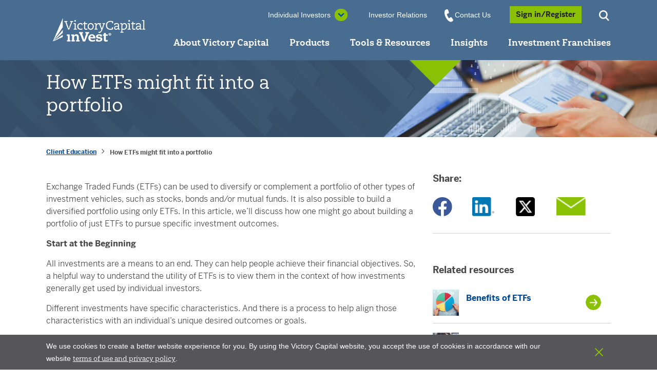

--- FILE ---
content_type: text/html;charset=utf-8
request_url: https://investor.vcm.com/blog-and-resources/client-education/how-etfs-might-fit-into-a-portfolio
body_size: 14431
content:

<!DOCTYPE HTML>
<html lang="en">
    <head>
    <meta charset="UTF-8"/>
    
        <title>How ETFs might fit into a portfolio - Victory Capital</title>
    
    
    <meta name="keywords" content="Exchange Traded Fund, ETF, diversification, concentration, asset allocation, index fund, sector fund, portfolio, investment, securities, portfolio strategy, plan, 529, UTMA, UGMA, Cloverdale"/>
    <meta name="description" content="You can use ETFs to build a new portfolio or augment an existing one."/>
    <meta name="template" content="70-30-layout-content-template"/>
    <meta name="viewport" content="width=device-width,initial-scale=1,maximum-scale=5.0,user-scalable=1, height = device-height"/>
    

    <!--<link rel="stylesheet" href="https://use.typekit.net/xeb3orm.css">-->
<script defer="defer" type="text/javascript" src="https://rum.hlx.page/.rum/@adobe/helix-rum-js@%5E2/dist/rum-standalone.js" data-routing="env=prod,tier=publish,ams=Victory Capital Mgmt Inc"></script>
<link rel="stylesheet" href="https://use.typekit.net/vpy3cvs.css" crossorigin="anonymous"/>
<link rel="stylesheet" href="https://stackpath.bootstrapcdn.com/font-awesome/4.7.0/css/font-awesome.min.css" integrity="sha384-wvfXpqpZZVQGK6TAh5PVlGOfQNHSoD2xbE+QkPxCAFlNEevoEH3Sl0sibVcOQVnN" crossorigin="anonymous"/>

	<!--  Loading Dependencies Client Libs-->
		
    
<link rel="stylesheet" href="/etc.clientlibs/vcm/clientlibs/clientlib-dependencies.min.22ba898272595b46bfa2bf346cb2253c.css" type="text/css">
<script src="/etc.clientlibs/vcm/clientlibs/clientlib-dependencies.min.js"></script>


   
	<!--  Loading Analytics Dependencies -->    
		
    
<script src="/etc.clientlibs/vcm/clientlibs/clientlib-analytics.min.js"></script>



		
			<input id="vcmcorpHome" name="vcmcorpHome" type="hidden" value="https://www.vcm.com/"/>
			<meta property="og:title" content="How ETFs might fit into a portfolio - Victory Capital"/>
			
			<meta property="og:description" content="Exchange Traded Funds (ETFs) can be used to diversify or complement a portfolio of other types of investment vehicles, such as stocks, bonds and/or mutual funds."/>
			<meta property="og:url" content="https://investor.vcm.com/blog-and-resources/client-education/how-etfs-might-fit-into-a-portfolio"/>
			<meta name="facebook-domain-verification" content="vnq3abe0hyitkb315jf4m3mgpb3b86"/>

			
			
	   		 <link rel="canonical" href="https://investor.vcm.com/blog-and-resources/client-education/how-etfs-might-fit-into-a-portfolio"/>
			
   	 
	   		 <script src="//assets.adobedtm.com/9038a1739344/e69bdabe1962/launch-b239cd802470.min.js" async></script>
			 
			
			
			
				<!-- Global site tag (gtag.js) - Google Analytics -->
				<script async src="https://www.googletagmanager.com/gtag/js?id=UA-43226027-1"></script>
				<script>
				window.dataLayer = window.dataLayer || [];
				function gtag(){dataLayer.push(arguments);}
				gtag('js', new Date());
				gtag('config', 'UA-43226027-1'); </script>

				<!-- Google Tag Manager -->
				<script>(function(w,d,s,l,i){w[l]=w[l]||[];w[l].push({'gtm.start':
				new Date().getTime(),event:'gtm.js'});var f=d.getElementsByTagName(s)[0],
				j=d.createElement(s),dl=l!='dataLayer'?'&l='+l:'';j.async=true;j.src=
				'https://www.googletagmanager.com/gtm.js?id='+i+dl;f.parentNode.insertBefore(j,f);
				})(window,document,'script','dataLayer','GTM-PMXQQS');</script>
				<!-- End Google Tag Manager -->
			
			
			
		
		
	<!-- Loading CSS VCM Base -->      	 
	
    
<link rel="stylesheet" href="/etc.clientlibs/vcm/clientlibs/clientlib-base.min.9869949de291faa9d23ae0cf8637471e.css" type="text/css">




    
    
    

    

    
    
    

</head>
    <body class="page basicpage">
        
        
            



            

<input id="isCorpHome" name="isCorpHome" type="hidden" value="false"/>
<input id="isAuthor" name="isAuthor" type="hidden" value="false"/>
<input id="currentPageName" name="currentPageName" type="hidden" value="how-etfs-might-fit-into-a-portfolio"/>
<input id="currentPageParentName" name="currentPageParentName" type="hidden" value="client-education"/>
<input id="currentPageParentPath" name="currentPageParentPath" type="hidden" value="/content/vcm/us/en/blog-and-resources/client-education"/>
<input id="currentPageTitle" name="currentPageTitle" type="hidden" value="How ETFs might fit into a portfolio"/>


    
    
    
        <!-- Google Tag Manager (noscript) -->
        <noscript><iframe src="https://www.googletagmanager.com/ns.html?id=GTM-PMXQQS" height="0" width="0" style="display:none;visibility:hidden"></iframe></noscript>
        <!-- End Google Tag Manager (noscript) -->
    
    
	<input id="popupContentPage" name="popupContentPage" type="hidden" value="/popup-content-page"/>
	<input id="pageHeirarchy" name="pageHeirarchy" type="hidden" value="Home|Blog &amp; Resources|Client Education|How ETFs might fit into a portfolio"/>
    <input id="currentPagePath" name="currentPagePath" type="hidden" value="/blog-and-resources/client-education/how-etfs-might-fit-into-a-portfolio"/> 
    <input id="pageType" name="pageType" type="hidden"/> 
    <input id="eftPageList" name="eftPageList" type="hidden" data-value="%7B%22etfLinks%22:%5B%22/products/victoryshares-etfs%22,%22/products-fa/victoryshares-etfs%22%5D%7D"/>
    <input id="homePageConfig" name="homePageConfig" type="hidden" value="{&#34;ALL&#34;:&#34;https://www.vcm.com/&#34;,&#34;financial_professional&#34;:&#34;https://advisor.vcm.com/financial-professional&#34;,&#34;institutional_investor&#34;:&#34;https://institutional.vcm.com/institutional-investor&#34;,&#34;usaa_member&#34;:&#34;https://investor.vcm.com/member&#34;}"/>
    <input id="domainKeyConfig" name="homePageConfig" type="hidden" value="{&#34;advisor&#34;:&#34;financial_professional&#34;,&#34;investor&#34;:&#34;usaa_member&#34;,&#34;institutional&#34;:&#34;institutional_investor&#34;}"/>
    <input id="allowedAudience" name="allowedAudience" type="hidden" value="usaa_member"/>
    <input id="userTypeCookieConfig" name="userTypeCookieConfig" type="hidden" value="{&#34;INSTITUTIONAL_INVESTOR&#34;:&#34;institutional_investor&#34;,&#34;USAA_MEMBER&#34;:&#34;usaa_member&#34;,&#34;FINANCIAL_PROFESSIONAL&#34;:&#34;financial_professional&#34;}"/>
    <input id="cookieDomain" name="cookieDomain" type="hidden" value=".vcm.com"/>
    <input id="404Page" name="404Page" type="hidden" value="/content/vcm/us/en/pagenotfound.html"/>



<div class="root responsivegrid">


<div class="aem-Grid aem-Grid--12 aem-Grid--default--12 ">
    
    <div class="experiencefragment aem-GridColumn aem-GridColumn--default--12">

    
    

    



<div class="xf-content-height">
    


<div class="aem-Grid aem-Grid--12 aem-Grid--default--12 ">
    
    <div class="rawHtml aem-GridColumn aem-GridColumn--default--12">

<!-- Smartbanner -->
<meta name="smartbanner:hide-path" content="vcm.com">
<meta name="viewport" content="width=device-width, initial-scale=1" />
<meta name="smartbanner:title" content="Victory Capital" />
<meta name="smartbanner:author" content="Victory Capital Management Inc" />
<meta name="smartbanner:price" content="GET" />
<meta name="smartbanner:price-suffix-google" content=" - In Google Play" />
<meta name="smartbanner:icon-google" content=https://investor.vcm.com/content/dam/vcm/mobile-app/vcm-icon-192x192.png/>
<meta name="smartbanner:button" content="View" />
<meta name="smartbanner:button-url-google" content="https://play.google.com/store/apps/details?id=com.victorycapital&hl=en_US&gl=US"/>
<meta name="smartbanner:enabled-platforms" content="android" />
<meta name="smartbanner:close-label" content="Close this banner" />
<meta name="smartbanner:api" content="true">
<link rel="stylesheet" href="/content/dam/vcm/smartbanner/smartbanner.css"/>
<script src="/content/dam/vcm/smartbanner/smartbanner.js"></script>
<script>
window.addEventListener('load', (event) => {
setTimeout(function(){
if (window.location.href.indexOf('investor') > 0 || window.location.href.indexOf('mysecure') > 0) {
              let useragentstr = navigator.userAgent; 
              if (!useragentstr.includes("vcmmsapp")) {
                             smartbanner.publish();
              }
}
document.addEventListener('smartbanner.clickout', smartbanner.exit);  
}, 1000);
});
</script>
</div>
<div class="rawHtml aem-GridColumn aem-GridColumn--default--12">

<link rel="stylesheet" href="https://use.typekit.net/vpy3cvs.css" crossorigin="anonymous">

<script>
  window.addEventListener("load", function () {
    const el = document.getElementById("KJEFixed");
    if (el) {
      el.setAttribute("id", "customKJEWrapper");
    }
  });
</script>


<style>
  #customKJEWrapper {
    z-index: 9 !important;
  }

/*529 long name nav adjustment*/
  li:has(a[aria-label='Victory Capital 529 Education Savings Plan']) ul.splitul {
        column-count: 1!important;
}

</style>
</div>
<div class="header aem-GridColumn aem-GridColumn--default--12">



	<input id="insLogoPath" type="hidden" value="/content/dam/vcm/basic/InVest-logo.png"/>
	<input id="logoImagePath" type="hidden" value="/content/dam/vcm/basic/VCM-logo.svg"/>
	<input id="logoLinkUrl" type="hidden" value="/"/>
	<a class="sr-only sr-only-focusable" href="#main-content" id="skipContentLink">skip to main content</a>
	<div class="preLogin-header" style="display:block">
		<header class="container">
			<!--Navbar-->
			<nav class="navbar navbar-expand-lg navbar-light" role="presentation">
				<div class="logo">
					
						<a class="navbar-brand" href="/" aria-label="Individual Investors">
							<img class="home-logo" src="/content/dam/vcm/basic/VCM-logo.svg" alt="Victory Capital Invest logo"/>
						</a>
					
				</div>
				<div class="mobileCls">
					<div class='top_menu_cont'>
						<ul class="showinDesktop toplinks">
							<li class="linksDropdown">
								
									<!--<a href="https://investor.vcm.com/member">Individual Investors</a>-->
									<a data-usertype="" role="button" class="drop-icon" data-href="" href="javascript:void(0)" aria-label=""></a>
								
								<img class="drop-icon" src="/content/dam/vcm/basic/arrow-blue.svg" alt="" aria-hidden="true"/>
								<!--pop up for investment!-->
								<div class="investment-popup" role="menu">
									<ul role="menu">
										<li><a role="menuitem" data-usertype="usaa_member" href="https://investor.vcm.com/member" aria-label="Individual Investors">Individual Investors </a></li>
										<li><a role="menuitem" data-usertype="financial_professional" href="https://advisor.vcm.com/financial-professional" aria-label="Financial Professionals &amp; RIAs">Financial Professionals &amp; RIAs </a></li>
										<li><a role="menuitem" data-usertype="institutional_investor" href="https://institutional.vcm.com/institutional-investor" aria-label="Institutional Investors">Institutional Investors </a></li>
										<li><a role="menuitem" data-usertype="" href="https://vcm.com/" target="_self" rel="noreferrer" aria-label="Corporate Home">Corporate Home </a></li>
									</ul>
								</div>
								<!--pop up for investments ends!-->
							</li>
							<li>
								
									<a href="http://ir.vcm.com" aria-label="Investor Relations" target="_blank" rel="noopener noreferrer">Investor Relations </a>
								
							</li>
							<li>
								
								
								
								<a data-usaa_member-url="/contact-us" data-financial_professional-url="/financial-professional/contact-us" data-institutional_investor-url="/institutional-investor/contact-us" data-audiencepopup="true" class="header_contact_us" href="/contact-us" aria-label="View Contact Us" target="_self">
									<img class="call-image" src="/content/dam/vcm/basic/call-logo.svg" alt="" aria-hidden="true"/>Contact Us</a>
							</li>
							<li>
								
									<a href="https://mysecure.vcm.com/sign-in" class="register" target="_self" aria-label="Sign in/Register"><span class="hide-desktop">Sign In</span><span class="showinDesktop">Sign in/Register</span></a>
								
							</li>
							<li>
                     <span class="showinDesktop searchIcon" role="button" aria-label="Search" tabindex="0">
                     <img class="call-image" src="/content/dam/vcm/basic/searchicon.svg" alt="" aria-hidden="true"/><span class="sr-only">Opens a Popup</span>
                     </span>
							</li>
						</ul>
						<div class='right_menu_cont hide-desktop'>
							
								<a href="https://mysecure.vcm.com/sign-in" class="register" target="_self" aria-label="Sign in/Register">Sign In</span></a>
							
							<span class="showinDesktop searchIcon" role="button" aria-label="Search" tabindex="0">
                  <img class="call-image" src="/content/dam/vcm/basic/searchicon.svg" alt="" aria-hidden="true"/>
                  </span>
							<button class="navbar-toggler" type="button" data-toggle="collapse" data-target="#navbarToggleExternalContent" aria-controls="navbarToggleExternalContent" aria-expanded="false" aria-label="Menu" aria-haspopup="true">
								<span class="my-1 mx-2 close">&times;</span>
								<span class="my-1 mx-2 close-btn">close</span>
								<span class="navbar-toggler-icon hamburger-menu pull-left"><span class="icon-bar"></span><span class="icon-bar sec-bar"></span><span class="icon-bar thr-bar"></span><span class="mobile-menu-button">Menu</span></span>
							</button>
						</div>
					</div>
					<div class="collapse navbar-collapse btm-links" id="navbarToggleExternalContent" role="navigation">
						<form class="hide-desktop form-inline my-lg-0">
							<!-- Hidden input added for BitSight compliance -->
							<input type="hidden" name="form_token" value="Ab9xT7pQ3rL6vN1yZ8sM4wJ2eK5dF0cG"/>
							<p class="searchLabel">Search</p>
							<input class="form-control mr-sm-2" type="search" placeholder="How can we help you today?" aria-label="Search" onclick="javascript:sharedJS.openSearchNav()"/>
							<button class="searchButton" type="button">
								<i class="fa fa-search search-icon-green"></i>
							</button>
						</form>
						<ul class="navbar-nav mr-auto listCont">
							
								<li class="nav-item" data-show-this-menu-for="ALL">
									<a class="nav-link subnav" role="button" aria-haspopup="true" aria-expanded="false" href="#">About Victory Capital<img class="rightArrow" alt="dropdown" src="/content/dam/vcm/basic/right-arrow.svg"/></a>
									<div class="myNav overlay">
										<a href="javascript:void(0)" class="hide-desktop lft-arrow" aria-label="back">Back</a>
										<div class="showinDesktop innerlogo">
											
												<span class="logo-content blueHdng-multiLine-greenBorder" role="heading" aria-level="2">About Victory Capital</span>
											
											
										</div>
										
										
											
											
											
											
										
											
											
											
											
										
											
											
											
											
										
											
											
											
											
										
											
											
											
											
										
										
										
										
											<div class="overlay-content">
												
													<div class="row overly-row">
														<div class="col-6 col-12">
															<ul>
																<li> <a href="/about-victory" class="text-rightArrow" aria-label="About Victory Capital">About Victory Capital</a></li>
																
																	
																		<li><a href="/about-victory/leadership-team" aria-label="Leadership Team">Leadership Team</a></li>
																	
																
																	
																		<li><a href="/about-victory/news" aria-label="News">News</a></li>
																	
																
																	
																		<li><a href="/about-victory/community" aria-label="Community">Community</a></li>
																	
																
																	
																
																	
																
															</ul>
														</div>
													</div>
													<div class="row overly-row">
														<div class="col-6 col-12">
															<ul>
																
																	
																
																	
																
																	
																
																	
																		<li><a href="/about-victory/responsible-business" aria-label="Responsible Business">Responsible Business</a></li>
																	
																
																	
																		<li><a href="/about-victory/diversity-equity-and-inclusion" aria-label="Diversity, Equity and Inclusion">Diversity, Equity and Inclusion</a></li>
																	
																
															</ul>
														</div>
													</div>
												
												
												
											</div>
										
										
									</div>
								</li>
							
								<li class="nav-item" data-show-this-menu-for="usaa_member">
									<a class="nav-link subnav" role="button" aria-haspopup="true" aria-expanded="false" href="#">Products<img class="rightArrow" alt="dropdown" src="/content/dam/vcm/basic/right-arrow.svg"/></a>
									<div class="myNav overlay">
										<a href="javascript:void(0)" class="hide-desktop lft-arrow" aria-label="back">Back</a>
										<div class="showinDesktop innerlogo">
											
											
												<span class="logo-content blueHdng-multiLine-greenBorder d-none d-lg-block d-md-none d-sm-none">Products</span>
											
										</div>
										
										
											
											
											
											
										
											
											
											
											
										
										
										
										
											<div class="overlay-content">
												
												
													<ul class="splitul">
														
															<li><a href="/products/mutual-funds" class="text-rightArrow" aria-label="Victory Funds">Victory Funds</a></li>
														
															<li><a href="/products/victory-capital-529-education-savings-plan" class="text-rightArrow" aria-label="Victory Capital 529 Education Savings Plan">Victory Capital 529 Education Savings Plan</a></li>
														
													</ul>
												
												
											</div>
										
										
									</div>
								</li>
							
								<li class="nav-item" data-show-this-menu-for="usaa_member">
									<a class="nav-link subnav" role="button" aria-haspopup="true" aria-expanded="false" href="#">Tools &amp; Resources<img class="rightArrow" alt="dropdown" src="/content/dam/vcm/basic/right-arrow.svg"/></a>
									<div class="myNav overlay">
										<a href="javascript:void(0)" class="hide-desktop lft-arrow" aria-label="back">Back</a>
										<div class="showinDesktop innerlogo">
											
											
												<span class="logo-content blueHdng-multiLine-greenBorder d-none d-lg-block d-md-none d-sm-none">Tools &amp; Resources</span>
											
										</div>
										
										
											
											
											
											
										
											
											
											
											
										
											
											
											
											
										
											
											
											
											
										
											
											
											
											
										
											
											
											
											
										
											
											
											
											
										
										
										
										
											<div class="overlay-content">
												
												
													<ul class="splitul">
														
															<li><a href="/tools-resources/tax-center" class="text-rightArrow" aria-label="Tax Center">Tax Center</a></li>
														
															<li><a href="/tools-resources/faq" class="text-rightArrow" aria-label="Support FAQs">Support FAQs</a></li>
														
															<li><a href="/tools-resources/forms" class="text-rightArrow" aria-label="Forms">Forms</a></li>
														
															<li><a href="/tools-resources/digital" class="text-rightArrow" aria-label="Digital Tools">Digital Tools</a></li>
														
															<li><a href="/tools-resources/estate-transition" class="text-rightArrow" aria-label="Estate Transition">Estate Transition</a></li>
														
															<li><a href="/tools-resources/portfolio-planner" class="text-rightArrow" aria-label="Portfolio Planner">Portfolio Planner</a></li>
														
															<li><a href="/tools-resources/safeguarding-accounts" class="text-rightArrow" aria-label="Safeguarding Accounts">Safeguarding Accounts</a></li>
														
													</ul>
												
												
											</div>
										
										
									</div>
								</li>
							
								<li class="nav-item" data-show-this-menu-for="financial_professional">
									<a class="nav-link subnav" role="button" aria-haspopup="true" aria-expanded="false" href="#">Literature<img class="rightArrow" alt="dropdown" src="/content/dam/vcm/basic/right-arrow.svg"/></a>
									<div class="myNav overlay">
										<a href="javascript:void(0)" class="hide-desktop lft-arrow" aria-label="back">Back</a>
										<div class="showinDesktop innerlogo">
											
											
												<span class="logo-content blueHdng-multiLine-greenBorder d-none d-lg-block d-md-none d-sm-none">Literature</span>
											
										</div>
										
										
											
											
											
											
										
											
											
											
											
										
											
											
											
											
										
											
											
											
											
										
										
										
										
											<div class="overlay-content">
												
												
													<ul class="splitul">
														
															<li><a href="/literature/mutual-fund-prospectuses" class="text-rightArrow" aria-label="Mutual Fund Prospectuses">Mutual Fund Prospectuses</a></li>
														
															<li><a href="/literature/etf-prospectuses" class="text-rightArrow" aria-label="ETF Prospectuses">ETF Prospectuses</a></li>
														
															<li><a href="/literature/mutual-fund-documents" class="text-rightArrow" aria-label="Mutual Fund Documents">Mutual Fund Documents</a></li>
														
															<li><a href="/literature/etf-documents" class="text-rightArrow" aria-label="ETF Documents">ETF Documents</a></li>
														
													</ul>
												
												
											</div>
										
										
									</div>
								</li>
							
								<li class="nav-item" data-show-this-menu-for="usaa_member">
									<a class="nav-link subnav" role="button" aria-haspopup="true" aria-expanded="false" href="#">Insights<img class="rightArrow" alt="dropdown" src="/content/dam/vcm/basic/right-arrow.svg"/></a>
									<div class="myNav overlay">
										<a href="javascript:void(0)" class="hide-desktop lft-arrow" aria-label="back">Back</a>
										<div class="showinDesktop innerlogo">
											
											
												<span class="logo-content blueHdng-multiLine-greenBorder d-none d-lg-block d-md-none d-sm-none">Insights</span>
											
										</div>
										
										
											
											
											
											
										
											
											
											
											
										
											
											
											
											
										
											
											
											
											
										
											
											
											
											
										
										
										
										
											<div class="overlay-content">
												
													<div class="row overly-row">
														<div class="col-6 col-12">
															<ul>
																<li> <a href="/insights" class="text-rightArrow" aria-label="Investor Insights">Insights</a></li>
																
																	
																		<li><a href="/insights/market-insights" aria-label="Market Insights">Market Insights</a></li>
																	
																
																	
																		<li><a href="/insights/investor-learning" aria-label="Investor Learning">Investor Learning</a></li>
																	
																
																	
																		<li><a href="/insights/military-financial-readiness" aria-label="Military Financial Readiness">Military Financial Readiness</a></li>
																	
																
																	
																
																	
																
															</ul>
														</div>
													</div>
													<div class="row overly-row">
														<div class="col-6 col-12">
															<ul>
																
																	
																
																	
																
																	
																
																	
																		<li><a href="/insights/road-to-victory" aria-label="Road to Victory">Road to Victory</a></li>
																	
																
																	
																		<li><a href="/insights/fixed-income" aria-label="Active Fixed Income Expertise">Active Fixed Income Expertise</a></li>
																	
																
															</ul>
														</div>
													</div>
												
												
												
											</div>
										
										
									</div>
								</li>
							
								<li class="nav-item" data-show-this-menu-for="financial_professional">
									<a class="nav-link subnav" role="button" aria-haspopup="true" aria-expanded="false" href="#">Products<img class="rightArrow" alt="dropdown" src="/content/dam/vcm/basic/right-arrow.svg"/></a>
									<div class="myNav overlay">
										<a href="javascript:void(0)" class="hide-desktop lft-arrow" aria-label="back">Back</a>
										<div class="showinDesktop innerlogo">
											
											
												<span class="logo-content blueHdng-multiLine-greenBorder d-none d-lg-block d-md-none d-sm-none">Products</span>
											
										</div>
										
										
											
											
											
											
										
											
											
											
											
										
											
											
											
											
										
											
											
											
											
										
											
											
											
											
										
										
										
										
											<div class="overlay-content">
												
												
													<ul class="splitul">
														
															<li><a href="/products-fa/mutual-funds" class="text-rightArrow" aria-label="Mutual Funds">Mutual Funds</a></li>
														
															<li><a href="/products-fa/victoryshares-etfs" class="text-rightArrow" aria-label="VictoryShares ETFs">VictoryShares ETFs</a></li>
														
															<li><a href="/products-fa/separately-managed-accounts" class="text-rightArrow" aria-label="Separately Managed Accounts">Separately Managed Accounts</a></li>
														
															<li><a href="/products-fa/westend-etf-portfolios" class="text-rightArrow" aria-label="WestEnd ETF Portfolios">WestEnd ETF Portfolios</a></li>
														
															<li><a href="/products-fa/fixed-income" class="text-rightArrow" aria-label="Active Fixed Income Expertise">Active Fixed Income Expertise</a></li>
														
													</ul>
												
												
											</div>
										
										
									</div>
								</li>
							
								<li class="nav-item" data-show-this-menu-for="institutional_investor">
									<a class="nav-link subnav" role="button" aria-haspopup="true" aria-expanded="false" href="#">Solutions<img class="rightArrow" alt="dropdown" src="/content/dam/vcm/basic/right-arrow.svg"/></a>
									<div class="myNav overlay">
										<a href="javascript:void(0)" class="hide-desktop lft-arrow" aria-label="back">Back</a>
										<div class="showinDesktop innerlogo">
											
											
												<span class="logo-content blueHdng-multiLine-greenBorder d-none d-lg-block d-md-none d-sm-none">Solutions</span>
											
										</div>
										
										
											
											
											
											
										
											
											
											
											
										
										
										
										
											<div class="overlay-content">
												
												
													<ul class="splitul">
														
															<li><a href="/solutions/strategies" class="text-rightArrow" aria-label="Strategies">Strategies</a></li>
														
															<li><a href="/solutions/custom-solutions" class="text-rightArrow" aria-label="Custom Solutions">Custom Solutions</a></li>
														
													</ul>
												
												
											</div>
										
										
									</div>
								</li>
							
								<li class="nav-item" data-show-this-menu-for="ALL">
									<a class="nav-link subnav" role="button" aria-haspopup="true" aria-expanded="false" href="#">Investment Franchises<img class="rightArrow" alt="dropdown" src="/content/dam/vcm/basic/right-arrow.svg"/></a>
									<div class="myNav overlay">
										<a href="javascript:void(0)" class="hide-desktop lft-arrow" aria-label="back">Back</a>
										<div class="showinDesktop innerlogo">
											
											
												<span class="logo-content blueHdng-multiLine-greenBorder d-none d-lg-block d-md-none d-sm-none">Investment Franchises</span>
											
										</div>
										
										
											
											
											
											
												
													
												
											
												
													
												
											
												
													
												
											
												
													
												
											
												
													
												
											
												
													
												
											
												
													
												
											
												
													
												
											
												
													
												
											
												
													
												
											
												
													
												
											
												
													
												
											
												
													
												
											
										
											
											
											
											
										
											
											
											
											
										
											
											
											
											
												
													
												
											
												
													
												
											
												
													
												
											
										
											
											
											
											
												
													
												
											
												
													
												
											
												
													
												
											
												
													
												
											
												
													
												
											
												
													
												
											
												
													
												
											
												
													
												
											
												
													
												
											
												
													
												
											
												
													
												
											
												
													
												
											
												
													
												
											
										
											
											
											
											
												
													
												
											
												
													
												
											
												
													
												
											
												
													
												
											
												
													
												
											
												
													
												
											
												
													
												
											
												
													
												
											
												
													
												
											
										
											
											
											
											
												
													
												
											
												
													
												
											
										
											
											
											
											
												
													
												
											
												
													
												
											
												
													
												
											
												
													
												
											
												
													
												
											
												
													
												
											
												
													
												
											
												
													
												
											
										
											
											
											
											
												
													
												
											
												
													
												
											
												
													
												
											
												
													
												
											
												
													
												
											
										
										
										
										
										
											<div class="overlay-content hide-desktop" role="list">
												<div class="row overly-row">
													<div class="col-6 col-12">
														<ul>
															<li> <a href="/investment-franchises" class="text-rightArrow" aria-label="Investment Franchises">Investment Franchises</a></li>
															
																<li><a href="/investment-franchises/integrity-asset-management" aria-label="Integrity Asset Management - head">Integrity Asset Management</a></li>
															
																<li><a href="/investment-franchises/new-energy-capital" aria-label="New Energy Capital - head">New Energy Capital</a></li>
															
																<li><a href="/investment-franchises/pioneer-investments" aria-label="Pioneer Investments - head">Pioneer Investments</a></li>
															
																<li><a href="/investment-franchises/rs-investments" aria-label="RS Investments - head">RS Investments</a></li>
															
																<li><a href="/investment-franchises/sycamore-capital" aria-label="Sycamore Capital - head">Sycamore Capital</a></li>
															
																<li><a href="/investment-franchises/trivalent-investments" aria-label="Trivalent Investments - head">Trivalent Investments</a></li>
															
																<li><a href="/investment-franchises/victory-income-investors" aria-label="Victory Income Investors - head">Victory Income Investors</a></li>
															
																<li><a href="/investment-franchises/westend-advisors" aria-label="WestEnd Advisors - head">WestEnd Advisors</a></li>
															
																<li><a href="/investment-franchises/victory-capital-solutions" aria-label="Victory Capital Solutions - head">Victory Capital Solutions</a></li>
															
														</ul>
													</div>
												</div>
											</div>
											<div class="overlay-content investment-overlay showinDesktop" role="list">
												<div class="investment container">
													
													
														<a href="/investment-franchises" class="text-rightArrow" aria-label="Investment Franchises">Investment Franchises</a>
													
													<div class="row" role="list">
														
															<div class="col-sm-3" role="listitem">
																<div class="image-wrapper paddingTop-30-Bottom-30">
																	<a href="/investment-franchises/integrity-asset-management" aria-label="Integrity Asset Management">
																		<img src="/content/dam/vcm/franchises/Integrity.AM.Logo.png" class="img-responsive content-center" alt="Integrity logo"/>
																	</a>
																</div>
															</div>
														
															<div class="col-sm-3" role="listitem">
																<div class="image-wrapper paddingTop-30-Bottom-30">
																	<a href="/investment-franchises/new-energy-capital" aria-label="New Energy Capital">
																		<img src="/content/dam/vcm/franchises/NEC-logo.png" class="img-responsive content-center" alt="NEC-logo logo"/>
																	</a>
																</div>
															</div>
														
															<div class="col-sm-3" role="listitem">
																<div class="image-wrapper paddingTop-30-Bottom-30">
																	<a href="/investment-franchises/pioneer-investments" aria-label="Pioneer Investments">
																		<img src="/content/dam/vcm/franchises/Pioneeer-Header-Logo.png" class="img-responsive content-center" alt="Pioneeer-Header-Logo logo"/>
																	</a>
																</div>
															</div>
														
															<div class="col-sm-3" role="listitem">
																<div class="image-wrapper paddingTop-30-Bottom-30">
																	<a href="/investment-franchises/rs-investments" aria-label="RS Investments">
																		<img src="/content/dam/vcm/franchises/RS-logo.png" class="img-responsive content-center" alt="RS-logo logo"/>
																	</a>
																</div>
															</div>
														
															<div class="col-sm-3" role="listitem">
																<div class="image-wrapper paddingTop-30-Bottom-30">
																	<a href="/investment-franchises/sycamore-capital" aria-label="Sycamore Capital">
																		<img src="/content/dam/vcm/franchises/sycamore.logo.png" class="img-responsive content-center" alt="sycamore logo"/>
																	</a>
																</div>
															</div>
														
															<div class="col-sm-3" role="listitem">
																<div class="image-wrapper paddingTop-30-Bottom-30">
																	<a href="/investment-franchises/trivalent-investments" aria-label="Trivalent Investments">
																		<img src="/content/dam/vcm/franchises/Trivalent.logo.png" class="img-responsive content-center" alt="Trivalent logo"/>
																	</a>
																</div>
															</div>
														
															<div class="col-sm-3" role="listitem">
																<div class="image-wrapper paddingTop-30-Bottom-30">
																	<a href="/investment-franchises/victory-income-investors" aria-label="Victory Income Investors">
																		<img src="/content/dam/vcm/franchises/VictoryIncomeInvestorsLogo.png" class="img-responsive content-center" alt="VictoryIncomeInvestorsLogo logo"/>
																	</a>
																</div>
															</div>
														
															<div class="col-sm-3" role="listitem">
																<div class="image-wrapper paddingTop-30-Bottom-30">
																	<a href="/investment-franchises/westend-advisors" aria-label="WestEnd Advisors">
																		<img src="/content/dam/vcm/franchises/WestEndLogo_web.png" class="img-responsive content-center" alt="WestEndLogo_web logo"/>
																	</a>
																</div>
															</div>
														
															<div class="col-sm-3" role="listitem">
																<div class="image-wrapper paddingTop-30-Bottom-30">
																	<a href="/investment-franchises/victory-capital-solutions" aria-label="Victory Capital Solutions">
																		<img src="/content/dam/vcm/franchises/VC_Solutions_Logo.png" class="img-responsive content-center" alt="VC_Solutions_Logo logo"/>
																	</a>
																</div>
															</div>
														
													</div>
												</div>
											</div>
										
									</div>
								</li>
							
								<li class="nav-item" data-show-this-menu-for="financial_professional">
									<a class="nav-link subnav" role="button" aria-haspopup="true" aria-expanded="false" href="#">Blog &amp; Resources<img class="rightArrow" alt="dropdown" src="/content/dam/vcm/basic/right-arrow.svg"/></a>
									<div class="myNav overlay">
										<a href="javascript:void(0)" class="hide-desktop lft-arrow" aria-label="back">Back</a>
										<div class="showinDesktop innerlogo">
											
											
												<span class="logo-content blueHdng-multiLine-greenBorder d-none d-lg-block d-md-none d-sm-none">Blog &amp; Resources</span>
											
										</div>
										
										
											
											
											
											
										
											
											
											
											
										
											
											
											
											
										
											
											
											
											
										
										
										
										
											<div class="overlay-content">
												
												
													<ul class="splitul">
														
															<li><a href="/blog-and-resources/blog" class="text-rightArrow" aria-label="Blog">Blog</a></li>
														
															<li><a href="/blog-and-resources/retirement-resources" class="text-rightArrow" aria-label="Retirement Resources">Retirement Resources</a></li>
														
															<li><a href="/blog-and-resources/client-education" class="text-rightArrow" aria-label="Client Education">Client Education</a></li>
														
															<li><a href="/blog-and-resources/index-daily-highest-value" class="text-rightArrow" aria-label="Index Daily Highest Values">Index Daily Highest Values</a></li>
														
													</ul>
												
												
											</div>
										
										
									</div>
								</li>
							
								<li class="nav-item" data-show-this-menu-for="institutional_investor">
									<a class="nav-link subnav" role="button" aria-haspopup="true" aria-expanded="false" href="#">Blog &amp; Insights<img class="rightArrow" alt="dropdown" src="/content/dam/vcm/basic/right-arrow.svg"/></a>
									<div class="myNav overlay">
										<a href="javascript:void(0)" class="hide-desktop lft-arrow" aria-label="back">Back</a>
										<div class="showinDesktop innerlogo">
											
											
												<span class="logo-content blueHdng-multiLine-greenBorder d-none d-lg-block d-md-none d-sm-none">Blog &amp; Insights</span>
											
										</div>
										
										
											
											
											
											
										
											
											
											
											
										
										
										
										
											<div class="overlay-content">
												
												
													<ul class="splitul">
														
															<li><a href="/blog-and-insights/blog" class="text-rightArrow" aria-label="Blog">Blog</a></li>
														
															<li><a href="/blog-and-insights/insights" class="text-rightArrow" aria-label="Insights">Insights</a></li>
														
													</ul>
												
												
											</div>
										
										
									</div>
								</li>
							
							<li class="nav-item investor-type investor-selector hide-desktop">
								<a class="nav-link" href="#"> <span class="subHead">Investor type</span> <span class="nav-main-head-text">Individual Investors</span><img class="rightArrow" alt="" src="/content/dam/vcm/basic/right-arrow.svg"/></a>
								<div class="myNav overlay">
									<!--<a href="javascript:void(0)" class="hide-desktop lft-arrow">USAA Member</a>-->
									<a data-usertype="" data-href="" href="javascript:void(0)" aria-label="" class="hide-desktop lft-arrow nav-main-head"></a>
									<div class="overlay-content" role="list">
										<ul role="presentation">
											<li role="listitem"><a data-usertype="usaa_member" href="https://investor.vcm.com/member" aria-label="Individual Investors" class="text-rightArrow">Individual Investors</a></li>
											<li role="listitem"><a data-usertype="financial_professional" href="https://advisor.vcm.com/financial-professional" aria-label="Financial Professionals &amp; RIAs" class="text-rightArrow">Financial Professionals &amp; RIAs</a></li>
											<li role="listitem"><a data-usertype="institutional_investor" href="https://institutional.vcm.com/institutional-investor" aria-label="Institutional Investors" class="text-rightArrow">Institutional Investors</a></li>
											<li role="listitem"><a data-usertype="" href="https://vcm.com/" target="_self" rel="noreferrer" class="text-rightArrow">Corporate Home </a></li>
										</ul>
									</div>
								</div>
							</li>
							<li class="nav-item corporate-head hide-desktop">
								<div class="investorLinks">
									<p class="audience--type-text">What type of investor are you?</p>
									<div class="navigationLinksButton">
										<a data-usertype="usaa_member" href="https://investor.vcm.com/member" aria-label="Individual Investors">Individual Investors</a>
									</div>
									<div class="navigationLinksButton">
										<a data-usertype="financial_professional" href="https://advisor.vcm.com/financial-professional" aria-label="Financial Professionals &amp; RIAs">Financial Professionals &amp; RIAs</a>
									</div>
									<div class="navigationLinksButton thirdItem">
										<a data-usertype="institutional_investor" href="https://institutional.vcm.com/institutional-investor" aria-label="Institutional Investors">Institutional Investors</a>
									</div>
								</div>
							</li>
							<li class="nav-item menubottom hide-desktop">
								<a class="nav-link" href="http://ir.vcm.com" aria-label="Investor Relations" target="_blank" rel="noopener noreferrer">Investor Relations</a>
								
								
								
								<a data-usaa_member-url="/contact-us" data-financial_professional-url="/financial-professional/contact-us" data-institutional_investor-url="/institutional-investor/contact-us" data-audiencepopup="true" class="nav-link header_contact_us" href="/contact-us" aria-label="View Contact Us" target="_self">
									<img class="call-image" src="/content/dam/vcm/basic/contact-icon.svg" alt="" aria-hidden="true"/>Contact Us</a>
							</li>
						</ul>
					</div>
				</div>
			</nav>
			<!--pop up for search!-->
			<div class="search-pop">
				<div class="popup-top">
					<a class="popup-logo" href="/" aria-label="Victory Capital Invest logo">
						<img class="logo" src="/content/dam/vcm/basic/VCM-logo.svg" alt="Victory Capital Invest Search logo"/></a>
					<span class="popup-close">&times;</span>
				</div>
				<div class="popup-text">
					<form class="form-inline form-search">
						  <!-- Hidden input added for BitSight compliance -->
						<input type="hidden" name="form_token" value="Z8rN2xQ5tV7bL1mC9kJ3dS4pF6wE0aH2yG"/>
						<i class="fa fa-search search-icon-green"></i>
						<input class="form-control col-lg-10" type="search" placeholder="How can we help you today?" aria-label="Search"/>
					</form>
				</div>
			</div>
			<!--pop up for search ends!-->

		</header>
		<div class="mask">
			<div class="greymask"></div>
		</div>
	</div>
	<div class="postLogin-header" style="display:none">
		
<div class="header">
   <header class="container member">
      <!--Navbar-->
      <nav class="navbar navbar-expand-lg navbar-light" role="presentation">
         <div class="logo">
            <a class="navbar-brand postlogin-logo" data-memberurl="https://mysecure.vcm.com/accountholder" data-guesturl="https://mysecure.vcm.com/accountguestview" href="https://mysecure.vcm.com/accountholder" aria-label="Individual Investors">
               <img class="home-logo" src="/content/dam/vcm/basic/VCM-logo.svg" alt="Victory Capital Invest PostLogin logo"/></a>
         </div>
         <div class="mobileCls" role="navigation">
            <div class='top_menu_cont'>
               <ul class="showinDesktop toplinks">
                  <li>
                     <div class="pl-dropdown-wrap">
                        <button aria-expanded="false" aria-haspopup="true" aria-label="More Options" class="sc-iAyFgw cslLqb menuDropIcon"></button>
                        <span class="user-icon">
                           <svg aria-hidden="true" focusable="false" data-prefix="fas" data-icon="user-circle" class="svg-inline--fa fa-user-circle fa-w-16 fa-2x " role="img" xmlns="http://www.w3.org/2000/svg" viewBox="0 0 496 512" alt="User Profile Image" style="margin: 0px 20px 0px 15px; color: rgb(255, 255, 255); width: 30px; height: 30px;"><path fill="currentColor" d="M248 8C111 8 0 119 0 256s111 248 248 248 248-111 248-248S385 8 248 8zm0 96c48.6 0 88 39.4 88 88s-39.4 88-88 88-88-39.4-88-88 39.4-88 88-88zm0 344c-58.7 0-111.3-26.6-146.5-68.2 18.8-35.4 55.6-59.8 98.5-59.8 2.4 0 4.8.4 7.1 1.1 13 4.2 26.6 6.9 40.9 6.9 14.3 0 28-2.7 40.9-6.9 2.3-.7 4.7-1.1 7.1-1.1 42.9 0 79.7 24.4 98.5 59.8C359.3 421.4 306.7 448 248 448z"></path></svg>
                        </span>
                        <ul role="menu" class="sc-hSdWYo godZyJ post-dropMenu" style="">
                           
                              
                                 
                                 <li role="menuitem" aria-labelledby="vcm-menu-item-0" aria-disabled="false" tabindex="-1" class="sc-eHgmQL dwgpNb non-guest-user">
                                    <a href="https://mysecure.vcm.com/profile?flow=prelogin" target="_self"> <span id="vcm-menu-item-0" class="sc-cvbbAY aHflZ">Profile &amp; Preferences</span></a>
                                 </li>
                              
                              
                           
                              
                                 
                                 <li role="menuitem" aria-labelledby="vcm-menu-item-1" aria-disabled="false" tabindex="-1" class="sc-eHgmQL dwgpNb ">
                                    <a href="https://mysecure.vcm.com/documentcenter?flow=prelogin" target="_self"> <span id="vcm-menu-item-1" class="sc-cvbbAY aHflZ">Document Center</span></a>
                                 </li>
                              
                              
                           
                              
                              
                                 <li role="menuitem" aria-labelledby="vcm-menu-item-Sign-Out" aria-disabled="false" tabindex="-1" class="sc-eHgmQL dwgpNb ">
                                    <a href="https://mysecure.vcm.com/signout?flow=prelogin&amp;signout=true" target="_self">
                                       <span id="vcm-menu-item-Sign-Out" class="sc-cvbbAY aHflZ signout">Sign Out</span>
                                    </a>
                                 </li>
                              
                           
                        </ul>
                     </div>
                  </li>
                  <li tabindex="0" class="headerUpperRowIcons">
                  </li>
                  <!--<li tabindex="0" class="headerUpperRowIcons user-info-icon"><a data-memberurl="https://mysecure.vcm.com/basicInformation?flow=prelogin" data-guesturl="https://mysecure.vcm.com/accountguestview?flow=prelogin" href="https://mysecure.vcm.com/basicInformation?flow=prelogin"><svg aria-hidden="true" focusable="false" data-prefix="fas" data-icon="user-circle" class="svg-inline--fa fa-user-circle fa-w-16 fa-2x " xmlns="http://www.w3.org/2000/svg" viewBox="0 0 496 512"  style="margin: 16px 20px 0px 15px; color: rgb(255, 255, 255); width: 30px; height: 30px;"><path fill="currentColor" d="M248 8C111 8 0 119 0 256s111 248 248 248 248-111 248-248S385 8 248 8zm0 96c48.6 0 88 39.4 88 88s-39.4 88-88 88-88-39.4-88-88 39.4-88 88-88zm0 344c-58.7 0-111.3-26.6-146.5-68.2 18.8-35.4 55.6-59.8 98.5-59.8 2.4 0 4.8.4 7.1 1.1 13 4.2 26.6 6.9 40.9 6.9 14.3 0 28-2.7 40.9-6.9 2.3-.7 4.7-1.1 7.1-1.1 42.9 0 79.7 24.4 98.5 59.8C359.3 421.4 306.7 448 248 448z"></path></svg></a></li>-->
                  <li tabindex="0" class="headerUpperRowIcons non-guest-user">
                     <div style="color: rgb(255, 255, 255);">
                        <div data-testid="MessageIconComponent" role="presentation">
                           <div data-testid="message-icon-component" tabindex="-1" src="/content/dam/vcm/basic/Icon_Mail_White.65155839.svg" badge="[object Object]" fontawesomestyle="[object Object]" icon="[object Object]" arialabel="" style="cursor: pointer;">
                              <a href="https://mysecure.vcm.com/messageCenter?flow=prelogin">
                                 <div>
                                    <span data-testid="Badge" class="badge badge-info">1</span>
                                 </div>
                                 <img src="/content/dam/vcm/basic/Icon_Mail_White.svg" alt="" data-testid="message-icon-component" badge="[object Object]" fontawesomestyle="[object Object]" icon="[object Object]" arialabel="" class="" style="line-height: unset; color: green; width: 31px; height: 16px; margin: 24px 19px 0px;"/></a>
                           </div>
                           <div data-testid="message-list-popover"></div>
                        </div>
                     </div>
                  </li>
                  <li><span class="showinDesktop searchIcon"><img class="call-image" src="/content/dam/vcm/basic/searchicon.svg" alt="search"/></span></li>
               </ul>
               <div class='right_menu_cont hide-desktop'>
                  <a class="user-info-icon" data-memberurl="https://mysecure.vcm.com/basicInformation?flow=prelogin" data-guesturl="https://mysecure.vcm.com/accountguestview?flow=prelogin" href="https://mysecure.vcm.com/basicInformation?flow=prelogin"><svg aria-hidden="true" focusable="false" data-prefix="fas" data-icon="user-circle" class="svg-inline--fa fa-user-circle fa-w-16 fa-2x " xmlns="http://www.w3.org/2000/svg" viewBox="0 0 496 512" style="margin: 0px 20px 14px 15px; color: rgb(255, 255, 255); width: 30px; height: 30px;"><path fill="currentColor" d="M248 8C111 8 0 119 0 256s111 248 248 248 248-111 248-248S385 8 248 8zm0 96c48.6 0 88 39.4 88 88s-39.4 88-88 88-88-39.4-88-88 39.4-88 88-88zm0 344c-58.7 0-111.3-26.6-146.5-68.2 18.8-35.4 55.6-59.8 98.5-59.8 2.4 0 4.8.4 7.1 1.1 13 4.2 26.6 6.9 40.9 6.9 14.3 0 28-2.7 40.9-6.9 2.3-.7 4.7-1.1 7.1-1.1 42.9 0 79.7 24.4 98.5 59.8C359.3 421.4 306.7 448 248 448z"></path></svg></a>
                  <div class="pl-dropdown-wrap">
                     <button aria-expanded="false" aria-haspopup="true" aria-label="More Options" class="sc-iAyFgw cslLqb menuDropIcon"></button>
                     <ul role="menu" class="sc-hSdWYo godZyJ" style="">
                        
                           
                              
                              <li role="menuitem" aria-labelledby="vcm-menu-item-0-mbl" aria-disabled="false" tabindex="-1" class="sc-eHgmQL dwgpNb non-guest-user">
                                 <a href="https://mysecure.vcm.com/profile?flow=prelogin" target="_self"> <span id="vcm-menu-item-0-mbl" class="sc-cvbbAY aHflZ">Profile &amp; Preferences</span></a>
                              </li>
                           
                           
                        
                           
                              
                              <li role="menuitem" aria-labelledby="vcm-menu-item-1-mbl" aria-disabled="false" tabindex="-1" class="sc-eHgmQL dwgpNb ">
                                 <a href="https://mysecure.vcm.com/documentcenter?flow=prelogin" target="_self"> <span id="vcm-menu-item-1-mbl" class="sc-cvbbAY aHflZ">Document Center</span></a>
                              </li>
                           
                           
                        
                           
                           
                              <li role="menuitem" aria-labelledby="vcm-menu-item-Sign-Out-mbl" aria-disabled="false" tabindex="-1" class="sc-eHgmQL dwgpNb ">
                                 <a href="https://mysecure.vcm.com/signout?flow=prelogin&amp;signout=true" target="_self">
                                    <span id="vcm-menu-item-Sign-Out-mbl" class="sc-cvbbAY aHflZ signout">Sign Out</span>
                                 </a>
                              </li>
                           
                        
                     </ul>
                  </div>
                  <div class="msg-icon-wrap non-guest-user">
                     <div data-testid="MessageIconComponent" role="presentation">
                        <div data-testid="message-icon-component" tabindex="-1" src="/content/dam/vcm/basic/Icon_Mail_White.65155839.svg" badge="[object Object]" fontawesomestyle="[object Object]" icon="[object Object]" arialabel="" style="cursor: pointer;">
                           <a href="https://mysecure.vcm.com/messageCenter?flow=prelogin">
                              <div>
                                 <span data-testid="Badge" class="badge badge-info">1</span>
                              </div>
                              <img src="/content/dam/vcm/basic/Icon_Mail_White.svg" alt="" data-testid="message-icon-component" badge="[object Object]" fontawesomestyle="[object Object]" icon="[object Object]" arialabel="" class="" style="line-height: unset; color: green; width: 31px; height: 16px; margin: 24px 19px 0px;"/></a>
                        </div>
                        <div data-testid="message-list-popover"></div>
                     </div>
                  </div>
                  <!--<span class="showinDesktop searchIcon">
                  <img class="call-image" src="images/searchicon.svg" alt="search">
                  </span>-->
                  <button class="navbar-toggler" type="button" data-toggle="collapse" data-target="#navbarToggleExternalContent-PreLog" aria-controls="navbarToggleExternalContent" aria-expanded="false" aria-label="Menu">
                     <span class="my-1 mx-2 close">&times;</span>
                     <span class="my-1 mx-2 close-btn">close</span>
                     <span class="navbar-toggler-icon hamburger-menu pull-left"><span class="icon-bar"></span><span class="icon-bar sec-bar"></span><span class="icon-bar thr-bar"></span><span class="mobile-menu-button">Menu</span></span>
                  </button>
               </div>
            </div>
            <div class="collapse navbar-collapse btm-links" id="navbarToggleExternalContent-PreLog">
               <form class="hide-desktop form-inline my-lg-0">
                  <!-- Hidden input added for BitSight compliance -->
                  <input type="hidden" name="form_token" value="a1b2c3d4e5f6g7h8i9j0k1l2m3n4o5p6"/>
                  <p class="searchLabel">Search</p>
                  <input class="form-control mr-sm-2" type="search" placeholder="How can we help you today?" aria-label="Search" onclick="javascript:sharedJS.openSearchNav()"/>
                  <button class="searchButton" type="button">
                     <i class="fa fa-search search-icon-green"></i>
                  </button>
               </form>
               <ul class="navbar-nav mr-auto listCont">
                   <li class="nav-item" data-show-this-menu-for="ALL">
                       <a class="nav-link target-link home-url" data-memberurl="https://mysecure.vcm.com/accountholder" data-guesturl="https://mysecure.vcm.com/accountguestview" href="https://mysecure.vcm.com/accountholder" target="_self" aria-label="Individual Investors">Home  <img class="rightArrow" src="/content/dam/vcm/basic/right-arrow.svg" alt="aboutvictorydropdown"/></a>
                   </li>
                  
                     <li class="nav-item" data-show-this-menu-for="ALL">
                        <a class="nav-link subnav" href="#">Tools &amp; Resources<img class="rightArrow" alt="dropdown" src="/content/dam/vcm/basic/right-arrow.svg"/></a>
                        <div class="myNav overlay">
                           <a href="javascript:void(0)" class="hide-desktop lft-arrow" aria-label="back"></a>
                           <div class="showinDesktop innerlogo">
                              
                                 <h3 class="logo-content blueHdng-multiLine-greenBorder" role="heading" aria-level="2">Tools &amp; Resources</h3>
                              
                              
                           </div>
                           
                           
                              
                              
                              
                              
                           
                              
                              
                              
                              
                           
                              
                              
                              
                              
                           
                              
                              
                              
                              
                           
                              
                              
                              
                              
                           
                              
                              
                              
                              
                           
                              
                              
                              
                              
                           
                           
                           
                           
                              <div class="overlay-content" role=" list">
                                 
                                 
                                    <ul class="splitul">
                                       
                                          <li><a href="/tools-resources/tax-center" class="text-rightArrow">Tax Center</a></li>
                                       
                                          <li><a href="/tools-resources/faq" class="text-rightArrow">Support FAQs</a></li>
                                       
                                          <li><a href="/tools-resources/forms" class="text-rightArrow">Forms</a></li>
                                       
                                          <li><a href="/tools-resources/digital" class="text-rightArrow">Digital Tools</a></li>
                                       
                                          <li><a href="/tools-resources/estate-transition" class="text-rightArrow">Estate Transition</a></li>
                                       
                                          <li><a href="/tools-resources/portfolio-planner" class="text-rightArrow">Portfolio Planner</a></li>
                                       
                                          <li><a href="/tools-resources/safeguarding-accounts" class="text-rightArrow">Safeguarding Accounts</a></li>
                                       
                                    </ul>
                                 
                                 
                              </div>
                           
                           
                        </div>
                     </li>
                  
                     <li class="nav-item" data-show-this-menu-for="ALL">
                        <a class="nav-link subnav" href="#">Insights<img class="rightArrow" alt="dropdown" src="/content/dam/vcm/basic/right-arrow.svg"/></a>
                        <div class="myNav overlay">
                           <a href="javascript:void(0)" class="hide-desktop lft-arrow" aria-label="back"></a>
                           <div class="showinDesktop innerlogo">
                              
                              
                                 <h3 class="logo-content blueHdng-multiLine-greenBorder d-none d-lg-block d-md-none d-sm-none">Insights</h3>
                              
                           </div>
                           
                           
                              
                              
                              
                              
                           
                              
                              
                              
                              
                           
                              
                              
                              
                              
                           
                              
                              
                              
                              
                           
                              
                              
                              
                              
                           
                           
                           
                           
                              <div class="overlay-content" role=" list">
                                 
                                    <div class="row overly-row">
                                       <div class="col-6 col-12">
                                          <ul role="presentation">
                                             <li role="listitem"> <a href="/insights" class="text-rightArrow" aria-label="/insights">Insights</a></li>
                                             
                                                
                                                   <li role="listitem"><a href="/insights/market-insights">Market Insights</a></li>
                                                
                                             
                                                
                                                   <li role="listitem"><a href="/insights/investor-learning">Investor Learning</a></li>
                                                
                                             
                                                
                                                   <li role="listitem"><a href="/insights/military-financial-readiness">Military Financial Readiness</a></li>
                                                
                                             
                                                
                                             
                                                
                                             
                                          </ul>
                                       </div>
                                    </div>
                                    <div class="row overly-row">
                                       <div class="col-6 col-12">
                                          <ul>
                                             
                                                
                                             
                                                
                                             
                                                
                                             
                                                
                                                   <li><a href="/insights/road-to-victory">Road to Victory</a></li>
                                                
                                             
                                                
                                                   <li><a href="/insights/fixed-income">Active Fixed Income Expertise</a></li>
                                                
                                             
                                          </ul>
                                       </div>
                                    </div>
                                 
                                 
                                 
                              </div>
                           
                           
                        </div>
                     </li>
                  
                  
                     
                        <li class="nav-item non-guest-user" data-show-this-menu-for="ALL">
                           <a class="nav-link target-link" href="https://mysecure.vcm.com/accountServices?flow=prelogin" target="_self">Account Services  <img class="rightArrow" src="/content/dam/vcm/basic/right-arrow.svg" alt="aboutvictorydropdown"/></a>
                        </li>
                     
                     
                  
               </ul>
            </div>
         </div>
      </nav>
   </header>
   <div class="mask">
      <div class="greymask"></div>
   </div>
</div>
	</div>
</div>

    
</div>

</div>
</div>
<div class="responsivegrid aem-GridColumn aem-GridColumn--default--12">


<div class="aem-Grid aem-Grid--12 aem-Grid--default--12 ">
    
    <div class="herobanner aem-GridColumn aem-GridColumn--default--12">

<div id="main-content" class="container">
	

	<div class="bannerWrapper ">

		<div class="banner-container responsive">
			<img src="/content/dam/vcm/advice-tools/Building-Portfolio-using-ETFs.png" alt="laptop and tablet"/>
			<span class="bottom-triangle"></span>
			<div class="focusarea" style="background-image:url('/content/dam/vcm/herobanner/redesign/corporate_big.png')"></div>
			
			<div class="bnr-content">
				<div class="content-wrapper">
					
					
					
					<div class="banner-text">
						<h1>How ETFs might fit into a portfolio</h1>
                        <div>
                            <div class="sub-hdng desktopShow">
                                
                            </div>
                            
                       	</div>
					</div>
				</div>
			</div>
		</div>
		
		<div class="freeTextMobile mobileShow">
			
			
		</div>
		
		<div class="popup-mask"></div>
	</div>
</div></div>
<div class="rawHtml aem-GridColumn aem-GridColumn--default--12">


</div>
<div class="breadcrumb aem-GridColumn aem-GridColumn--default--12">
<div data-audiencetype="ALL" class="container">
    <div class="content-wrapper">
        <nav role="navigation" aria-label="breadcrumb">
            <ol class="cmp_breadcrumb px-sm-0">
                
                    <li class="breadcrumb-item"><a href="/blog-and-resources/client-education">Client Education</a><i class="fa fa-angle-right" aria-hidden="true"></i></li>
                
                
                
            
                
                
                
                    <li class="breadcrumb-item active" aria-current="page"><a role="presentation" tabindex="-1">How ETFs might fit into a portfolio</a></li>
                
            </ol>
        </nav>
    </div>
</div></div>
<div class="backgroundcontainer aem-GridColumn aem-GridColumn--default--12">

	
		
			
				<div data-audiencetype="ALL" class="container bg-white  ">
				   
				   <div class="lob-title" style="display: none;">How ETFs might fit into a portfolio</div>
				   <div class="lob-name" style="display: none;">how-etfs-might-fit-into-a-portfolio</div>
					  <div class="position-relative">
						
						<div class="content-wrapper mbl-container-w100-px15">
							
			
			




    
    
    <div class="columncontrol">	
    
	
	
    
		<div class="row mx-sm-ctrl-0">
			<div class="col-sm-12 col-md-6 col-lg-8">
				




    
    
    <div class="text">
<div class="cmp-text">
    <p>Exchange Traded Funds (ETFs) can be used to diversify or complement a portfolio of other types of investment vehicles, such as stocks, bonds and/or mutual funds. It is also possible to build a diversified portfolio using only ETFs. In this article, we’ll discuss how one might go about building a portfolio of just ETFs to pursue specific investment outcomes.</p>
<p><b>Start at the Beginning</b></p>
<p>All investments are a means to an end. They can help people achieve their financial objectives. So, a helpful way to understand the utility of ETFs is to view them in the context of how investments generally get used by individual investors.</p>
<p>Different investments have specific characteristics. And there is a process to help align those characteristics with an individual’s unique desired outcomes or goals.</p>
<p>There are typically three steps in the process:</p>
<ol>
<li>Decide on an active or passive approach</li>
<li>Determine your asset mix</li>
<li>Pick specific ETFs</li>
</ol>
<p><b>Decide on a Passive or Active Approach</b></p>
<p>There are two approaches to professional investment management, passive and active. Passive investing is intended to deliver returns that mimic the market by tracking a market index. Active investing seeks to deliver returns that outperform the market.</p>
<p>ETFs are available in both approaches. There are passive options and active opportunities.</p>
<p>In both cases, the term market or index may mean either stocks or bonds. And returns (from both passive and active approaches) would be net of any fees and expenses incurred to manage the fund. You can select one approach or combine them in a diversified portfolio.</p>
<p>For example, a passive approach may be suitable for the core of your portfolio. Active ETFs could then be added to achieve specific objectives, such as serving as a source of income or to gain exposure to a specific investment theme, such as investing in sustainable companies.</p>
<p>A distinction of active investing is that it lets investors pursue personal objectives that may not be available owning a broader market index.</p>
<p><b>Determine Your Asset mix</b></p>
<p>Once you’ve determined whether to pursue an active or passive approach, or a combination of both, the next step is to determine what mix of asset types will best help you achieve your goals.</p>
<p>People’s investment objectives are as unique as they are as individuals. Some seek long-term growth. Others want income. The mix of assets (e.g., stocks, bonds) in an ETF is intended to pursue various investment goals.</p>
<p>Determining an asset mix means divvying up money between different types (or classes) of investments. A portfolio ’s mix helps determine how it behaves, its likely risk and return and its propensity to deliver capital growth or income over time.</p>
<p>Mixing different asset classes together in various proportions may help shape a portfolio to stay within a desired risk tolerance, deliver intended results within a defined time frame or achieve a specific monetary goal. An easy way to achieve the appropriate asset mix might be by mixing together different ETFs.</p>
<p>ETFs might be used to pursue a given investment objective.</p>
<p><b>Pick Specific ETFs</b></p>
<p>So, how do you determine which ETFs to choose?</p>
<p>The universe of investments available through specific ETFs is very broad. An ETF exists for almost every type of imaginable investment objective. For example:</p>
<ul>
<li>Investors looking for accelerated dividend income growth might consider adding an ETF focused on companies that grow their dividends.</li>
<li>Investors looking to reduce volatility in their portfolio might own an ETF that used a risk-weighted approach.</li>
</ul>
<p>Exchange Traded Funds provide an extensive assortment of specific investment options. They are available in both passive and active versions. So, ETFs offer many options to help people build portfolios tailored to their unique circumstances.</p>
<p>Working with experienced financial professionals can help you stay the course. They can provide guidance and encouragement to help focus your attention on your long-term goals.</p>

</div>

    

</div>



			</div>
			<div class="col-sm-12 col-md-6 col-lg-4">
				




    
    
    <div class="socialsharepage">

<div class="st-cmp-wrapper st-cmp-social-media st-all-about-mutual-fund">
   
      <span class="st-subheading">Share:</span>
   
	<ul>
	   
			 <li><a href="#" class="fb-share-social" tabindex="0"><img src="/content/dam/vcm/rapid/icons/facebook-icon.svg" alt=" Share in Facebook"/><span class="sr-only">Opens a new window</span></a></li>
	   
		
			 <li><a href="#" class="linkedIn-share-social" tabindex="0">
				<img src="/content/dam/vcm/rapid/icons/linkedInlogo.png" alt="Share in linkedin" class="st-desktop-view"/>
				<img src="/content/dam/vcm/rapid/icons/linkedInlogo@2x.png" alt="Share in linkedin" class="st-mobile-view"/>
				<span class="sr-only">Opens a new window</span>
			</a></li>
	   
		
			 <li><a href="#" class="twitter-share-social" tabindex="0">
				<img src="/content/dam/vcm/rapid/icons/twitter-logo.png" alt="Share in twitter" class="st-desktop-view"/>
				 <img src="/content/dam/vcm/rapid/icons/twitter-logo@2x.png" alt="Share in twitter" class="st-mobile-view"/>
				 <span class="sr-only">Opens a new window</span>
			</a></li>
	   
		
			 <li>
				<a href="#" class="mail-share-social" tabindex="0">
					<img src="/content/dam/vcm/rapid/icons/mailicon.png" alt="Share in mail" class="st-desktop-view mail-icon"/>
					<img src="/content/dam/vcm/rapid/icons/mailicon@2x.png" alt="Share in mail" class="st-mobile-view mail-icon"/>
					<span class="sr-only">Opens a new window</span>
				</a>
			</li>
	   
	</ul>
</div></div>


    
    
    <div class="relatedarticles">

<div class="st-cmp-wrapper st-related-article-wrapper st-all-about-mutual-fund">
    <span class="st-subheading">Related resources</span>
    <div role="list">
        
            
                <div class="article-link-border" role="listitem">
                    <a class="st-link-box" href="/insights/investor-learning/benefits-of-etfs" target="_self">
                        <section>
                            <div class="st-boxModel">
                                <img src="/content/dam/vcm/advice-tools/Benefits-of-ETFs-142x142.png" class="st-box-img"/>
                                <div class="st-contentBox ">Benefits of ETFs</div>
                                
                                    <span class="st-rightArrow" aria-hidden="true"></span>
                                
                            </div>
                        </section>
                    </a>
                </div>
            
                <div class="article-link-border" role="listitem">
                    <a class="st-link-box" href="/insights/investor-learning/what-are-the-different-etf-categories" target="_self">
                        <section>
                            <div class="st-boxModel">
                                <img src="/content/dam/vcm/advice-tools/What-are-the-different-ETF-categories_142x142.png" class="st-box-img"/>
                                <div class="st-contentBox ">What are the different ETF categories?</div>
                                
                                    <span class="st-rightArrow" aria-hidden="true"></span>
                                
                            </div>
                        </section>
                    </a>
                </div>
            
                <div class="article-link-border" role="listitem">
                    <a class="st-link-box" href="/insights/investor-learning/what-is-the-create-and-redeem-process-and-how-does-it-work" target="_self">
                        <section>
                            <div class="st-boxModel">
                                <img src="/content/dam/vcm/advice-tools/What%20is%20ETF_create%20and%20redeem-142x142.png" class="st-box-img"/>
                                <div class="st-contentBox ">What is the ETF ‘create and redeem’ process and how does it work?</div>
                                
                                    <span class="st-rightArrow" aria-hidden="true"></span>
                                
                            </div>
                        </section>
                    </a>
                </div>
            
        
    </div>
</div></div>


	
			</div>
		</div>
    
        
	
    
	
    
    
    
    

</div>



			
			</div>
			</div>
				
			</div>
		
	
	
	
</div>
<div class="experiencefragment aem-GridColumn aem-GridColumn--default--12">

    
    

    



<div class="xf-content-height">
    


<div class="aem-Grid aem-Grid--12 aem-Grid--default--12 ">
    
    <div class="contactvictory aem-GridColumn aem-GridColumn--default--12">

<div data-audiencetype="usaa_member" class="container">
	<div class="contactVictory__img">
	<img src="/content/dam/vcm/contact-victory/ContactUsSmall.png" alt/>

		<div class="contactVC__container">
		<div class="content-wrapper">	
				<div class="contact-heading"><h3 class="blueHdng-multiLine-greenBorder ">Serving with purpose</h3></div>
				<div class="contactVC__freeText">
				<p class="contactVC__text">Every investor, regardless of investment size, is equally important to us and we’re here to guide you every step of the way. Call us today to talk with a live U.S.-based investment specialist and get investment guidance without the wait and at no additional cost you.</p>
				<div class="navigation-right">
					<a data-usaa_member-url="/contact-us" data-audiencepopup="true" href="/contact-us" target="_self">Contact Victory Capital<span aria-hidden="true" class="right--arrow"></span></a>
				</div>
			</div>
		</div>
	</div>
	</div>
</div></div>
<div class="contactvictory aem-GridColumn aem-GridColumn--default--12">

<div data-audiencetype="financial_professional" class="container">
	<div class="contactVictory__img">
	<img src="/content/dam/vcm/contact-victory/Contact-VC_Garden.jpg" alt/>

		<div class="contactVC__container">
		<div class="content-wrapper">	
				<div class="contact-heading"><h3 class="blueHdng-multiLine-greenBorder ">Connect with Victory Capital</h3></div>
				<div class="contactVC__freeText">
				<p class="contactVC__text">Contact the Relationship Managers in your region to learn more about Victory Capital. </p>
				<div class="navigation-right">
					<a data-usaa_member-url="/financial-professional/contact-us" data-audiencepopup="true" href="/financial-professional/contact-us" target="_self">Contact Victory Capital<span aria-hidden="true" class="right--arrow"></span></a>
				</div>
			</div>
		</div>
	</div>
	</div>
</div></div>
<div class="contactvictory aem-GridColumn aem-GridColumn--default--12">

<div data-audiencetype="institutional_investor" class="container">
	<div class="contactVictory__img">
	<img src="/content/dam/vcm/contact-victory/Contact-VC_Aspen.jpg" alt/>

		<div class="contactVC__container">
		<div class="content-wrapper">	
				<div class="contact-heading"><h3 class="blueHdng-multiLine-greenBorder ">Connect with Victory Capital</h3></div>
				<div class="contactVC__freeText">
				<p class="contactVC__text">Our Institutional Relationship Managers welcome your inquiries!</p>
				<div class="navigation-right">
					<a data-usaa_member-url="/institutional-investor/contact-us" data-audiencepopup="true" href="/institutional-investor/contact-us" target="_self">Contact Victory Capital<span aria-hidden="true" class="right--arrow"></span></a>
				</div>
			</div>
		</div>
	</div>
	</div>
</div></div>
<div class="rawHtml aem-GridColumn aem-GridColumn--default--12">

<style>
 @media (min-width:1025px) {
.contactvictory div[data-audiencetype="institutional_investor"] .contactVictory__img:before {
    content: "";
    display: block;
    width: 200px;
    height: 100px;
    position: absolute;
    right: 15%;
    top: 70px;
    background-image: url(/content/dam/vcm/basic/vcm-logo.png);
    background-size: contain;
    background-repeat: no-repeat;
}
}
</style>
</div>

    
</div>

</div>
</div>
<div class="disclaimertext aem-GridColumn aem-GridColumn--default--12">

    
        <div class="container">
            <div class="content-wrapper">
                <div class="desclaimer" data-audiencetype="ALL">
                    
                        
                            <div class="footer__text">
                                <p><span style="font-size: 16.0px;font-weight: 600;">All investing involves risk, including the potential loss of principal.</span></p>
<p><span class="font-size-14">All information provided is for educational purposes only and does not constitute investment, legal or tax advice, an offer to buy or sell any security or insurance product; or an endorsement of any third party or such third party’s views. Whenever there are hyperlinks to third-party content, this information is intended to provide additional perspective and should not be construed as an endorsement of any services, products, guidance, individuals or points of view outside Victory Capital. All examples are hypothetical and for illustrative purposes only. You should obtain relevant and specific professional advice before making any investment or other decision. This material is based in part upon information from third-party sources that we believe to be reliable, but which has not been independently verified by us and, as such, we do not represent that the information is accurate or complete.</span></p>
<p><span class="font-size-14">Victory Funds, VictoryShares ETFs and the Victory Capital 529 Education Savings Plan (Plan) are distributed, and brokerage services provided by Victory Capital Services, Inc. (VCS).</span></p>

                            </div>
                        
                    
                </div>
            </div>
        </div>
    
    

</div>
<div class="backgroundcontainer aem-GridColumn aem-GridColumn--default--12">

	
		
			
				<div data-audiencetype="ALL" class="container bg-white  ">
				   
				   <div class="lob-title" style="display: none;">How ETFs might fit into a portfolio</div>
				   <div class="lob-name" style="display: none;">how-etfs-might-fit-into-a-portfolio</div>
					  <div class="position-relative">
						
						<div class="content-wrapper mbl-container-w100-px15">
							
			
			




    
    
    <div class="text">
<div class="cmp-text">
    <p><span class="font-size-12">20230301-2765343</span></p>

</div>

    

</div>


    
    
    <div class="text">


    

</div>



			
			</div>
			</div>
				
			</div>
		
	
	
	
</div>

    
</div>
</div>
<div class="experiencefragment aem-GridColumn aem-GridColumn--default--12">

    
    

    



<div class="xf-content-height">
    


<div class="aem-Grid aem-Grid--12 aem-Grid--default--12 ">
    
    <div class="search aem-GridColumn aem-GridColumn--default--12">

	
   
		<input type='hidden' id="searchUrl" value="/content/vcm/prelogin.sitesearch.json"/>
		<input type='hidden' id="suggestionsUrl" value="/content/dam/vcm/configs/suggestionIndexFiles/"/>
		<input type='hidden' id="suggestionsLimit" value="10"/>
		<input type='hidden' id="suggestionsRootPath" value="/content/vcm"/>
		<input type='hidden' id="searchResultsPagePath" value="/search-results"/>
		
	
	<div class="container searchContainer searchOverlayOnly">
	  
	    
	      <div id="overlayNav" class="overlay-search" role="dialog" aria-label="Search" aria-modal="true">
	        <div class="inner-overlay">
	          <div class="overlay-header pt-3 pb-3">
	            <a href="/" class="logoLink" aria-label="Victory Capital Invest logo">
	            	<img class="homelogo" src="/content/dam/vcm/basic/VCM-logo.svg" alt="Victory Capital Invest Search logo"/>
	            </a>
	            <a role="button" aria-label="close" href="javascript:void(0)" class="closebtn" onclick="javascript:sharedJS.closeSearchNav()">
	              <span>&times;</span>
	              <span>Close<span>
	            </a>
	          </div>
	           <div class="hrTag"></div>
	          <div class="overlay-content mt-3">
	            <div class="form-group has-search">
	              <span aria-level="1" role="heading" id="vcm-nav-txt-search">Search</span>
	              <i class="fa fa-search icon-green" aria-hidden="true"></i>
	              <input role="combobox" aria-expanded="false" aria-owns="search-listbox" aria-haspopup="listbox" aria-autocomplete="list" aria-controls="search-listbox" aria-labelledby="vcm-nav-txt-search" data-provide="typeahead" onDrag="return false" onDrop="return false" type="text" class="form-control shadow-sm ui-autocomplete-input" id="nav-txt-search" placeholder="How can we help you?" autocomplete="off" autofocus/>
	          			 
	              <button class="btn border-0 btn-pos clear_search" type="button" style="display: none;">
	             	Clear
	              </button>
				<div class="overlay-sugessions-menu" id="autcomplete_list">
					<ul class="ui-menu ui-widget ui-widget-content ui-autocomplete ui-front tt-empty" role="listbox" id="search-listbox">
						<li class="sr-only" style="display:none;">No search suggestions</li>
					</ul>
				</div>
	            </div>
	            <div class="recentSearch_wrapper">
	              <span>Recent Search</span>
	              <div class="hrTag"></div>
	              <div id="searchHistory"></div>
	            </div>
	          </div>
	        </div>
	      </div>
	    
	</div>
</div>

    
</div>

</div>
</div>
<div class="experiencefragment aem-GridColumn aem-GridColumn--default--12">

    
    

    



<div class="xf-content-height">
    


<div class="aem-Grid aem-Grid--12 aem-Grid--default--12 ">
    
    <div class="rawHtml aem-GridColumn aem-GridColumn--default--12">

<style>
.lead-msg .navigation-right {
    margin-top: 15px;
}

.fund-details:has(input[value="ETF"]) .purchase-fund-btn {
    display: none!important;
}
.table-wrap .table tbody tr {
    background-color: #fff;
}
body.page.basicpage.active {
    overflow-x: visible;
    overflow-y: visible;
}
.globalPopUpWrapper:has(.institutionalPopup) {
    display: none !important;
}

</style>
<link rel="stylesheet" href="/content/dam/vcm/configs/css/quarter-end-mf.css">
<link rel="stylesheet" href="/content/dam/vcm/configs/css/quarter-end-etf.css">
<link rel="stylesheet" href="/content/dam/vcm/configs/css/quarter-end-strategy.css">
</div>
<div class="footer aem-GridColumn aem-GridColumn--default--12">



<div class="container">
    <div class="content-wrapper">
        <div class="footer">
            
                <div class="footer__logoContainer">
                    <a href="/" class="mobileShow" aria-label="Victory Capital footer logo"><img src="/content/dam/vcm/common/footer/Victory_Logo.png" alt="Victory Capital footer logo"/></a>
                    <a href="/" class="showinline" aria-label="Victory Capital footer logo"><img src="/content/dam/vcm/common/footer/Victory_Logo.png" alt="Victory Capital footer logo"/></a>
                </div>
            
           <div class="preLogin-footer" style="display:block">
            <div class="footer__links row">
                
                    <div class="footer__links--text col-12 col-md-12 col-xl-8">
                        <ul role="list">
                            
                                
                                    
                                    
                                        <li role="listitem" class="col-6 col-md-3 col-xl-3 footer__textlink "><a href="/policies/brokerage" target="_self" data-audiencepopup="true" aria-label="Brokerage Policies">Brokerage Policies</a></li>
                                    
                                
                            
                                
                                    
                                    
                                        <li role="listitem" class="col-6 col-md-3 col-xl-3 footer__textlink "><a href="/policies" target="_self" data-audiencepopup="true" aria-label="Legal &amp; Privacy">Legal &amp; Privacy</a></li>
                                    
                                
                            
                                
                                    
                                    
                                        <li role="listitem" class="col-6 col-md-3 col-xl-3 footer__textlink "><a href="/careers" target="_self" data-audiencepopup="true" aria-label="Careers">Careers</a></li>
                                    
                                
                            
                                
                                    
                                    
                                        <li role="listitem" class="col-6 col-md-3 col-xl-3 footer__textlink "><a href="/mobile-app" target="_self" data-audiencepopup="true" aria-label="Mobile App">Mobile App</a></li>
                                    
                                
                            
                                
                                    
                                    
                                        <li role="listitem" class="col-6 col-md-3 col-xl-3 footer__textlink "><a href="/literature/mutual-fund-prospectuses" target="_self" data-audiencepopup="true" aria-label="Mutual Fund Prospectuses">Mutual Fund Prospectuses</a></li>
                                    
                                
                            
                                
                                    
                                    
                                        <li role="listitem" class="col-6 col-md-3 col-xl-3 footer__textlink "><a href="/literature/etf-prospectuses" target="_self" data-audiencepopup="true" aria-label="ETF Prospectuses">ETF Prospectuses</a></li>
                                    
                                
                            
                                
                                    
                                    
                                        <li role="listitem" class="col-6 col-md-3 col-xl-3 footer__textlink "><a href="/accessibility" target="_self" data-audiencepopup="true" aria-label="Accessibility">Accessibility</a></li>
                                    
                                
                            
                                
                                    
                                    
                                        <li role="listitem" class="col-6 col-md-3 col-xl-3 footer__textlink "><a href="/tools-resources/faq" target="_self" data-audiencepopup="true" aria-label="Support FAQs">Support FAQs</a></li>
                                    
                                
                            
                        </ul>
                    </div>
                
                
                    

<div class="socialmedia__icons col-12 col-md-12 col-xl-4">
   
      <p>Connect with us</p>
   
   
      <ul class="row col-12" role="list">
         
            
               <li role="listitem">
                  <a href="https://www.facebook.com/victorycapitalmanagement/" aria-label="vcm facebook - (opens in a new Tab)" target="_blank" rel="noopener noreferrer"><i class="fa fa-facebook-square" aria-hidden="true" alt=""></i></a>
               </li>
            
         
            
               <li role="listitem">
                  <a href="https://www.linkedin.com/company/victory-capital-management/" aria-label="vcm linkedin - (opens in a new Tab)" target="_blank" rel="noopener noreferrer"><i class="fa fa-linkedin-square" aria-hidden="true" alt=""></i></a>
               </li>
            
         
            
               <li role="listitem">
                  <a href="https://twitter.com/vcmtweets" aria-label="vcm twitter - (opens in a new Tab)" target="_blank" rel="noopener noreferrer"><i class="fa fa-twitter" aria-hidden="true" alt=""></i></a>
               </li>
            
         
            
               <li role="listitem">
                  <a href="https://www.youtube.com/channel/UCFkcuwbuPFwlYk-PoMImQ8A" aria-label="vcm Youtube - (opens in a new Tab)" target="_blank" rel="noopener noreferrer"><i class="fa fa-youtube-play" aria-hidden="true" alt=""></i></a>
               </li>
            
         
            
               <li role="listitem">
                  <a href="https://www.instagram.com/victory.capital" aria-label="vcm instagram - (opens in a new Tab)" target="_blank" rel="noopener noreferrer"><i class="fa fa-instagram" aria-hidden="true" alt=""></i></a>
               </li>
            
         
      </ul>
   
</div>
                
            </div>
            </div>
            <div class="postLogin-footer" style="display:none">
            <div class="footer__links row">
                
                    <div class="footer__links--text col-12 col-md-12 col-xl-8">
                        <ul role="list">
                            
                                
                                    
                                    
                                        <li role="listitem" class="col-6 col-md-3 col-xl-3 footer__textlink ">
                                            <a href="https://investor.vcm.com/tools-resources/forms" target="_self" data-audiencepopup="true" aria-label="Forms">Forms</a></li>
                                    
                                
                            
                                
                                    
                                    
                                        <li role="listitem" class="col-6 col-md-3 col-xl-3 footer__textlink ">
                                            <a href="https://investor.vcm.com/policies" target="_self" data-audiencepopup="true" aria-label="Legal &amp; Privacy">Legal &amp; Privacy</a></li>
                                    
                                
                            
                                
                                    
                                    
                                        <li role="listitem" class="col-6 col-md-3 col-xl-3 footer__textlink ">
                                            <a href="/literature/mutual-fund-prospectuses" target="_self" data-audiencepopup="true" aria-label="Mutual Fund Prospectuses">Mutual Fund Prospectuses</a></li>
                                    
                                
                            
                                
                                    
                                    
                                        <li role="listitem" class="col-6 col-md-3 col-xl-3 footer__textlink ">
                                            <a href="/literature/etf-prospectuses" target="_self" data-audiencepopup="true" aria-label="ETF Prospectuses">ETF Prospectus</a></li>
                                    
                                
                            
                                
                                    
                                    
                                        <li role="listitem" class="col-6 col-md-3 col-xl-3 footer__textlink ">
                                            <a href="/accessibility" target="_self" data-audiencepopup="true" aria-label="Accessibility">Accessibility</a></li>
                                    
                                
                            
                                
                                    
                                    
                                        <li role="listitem" class="col-6 col-md-3 col-xl-3 footer__textlink ">
                                            <a href="/tools-resources/faq" target="_self" data-audiencepopup="true" aria-label="Support FAQs">Support FAQs</a></li>
                                    
                                
                            
                                
                                    
                                    
                                        <li role="listitem" class="col-6 col-md-3 col-xl-3 footer__textlink ">
                                            <a href="https://investor.vcm.com/policies/brokerage" target="_self" data-audiencepopup="true" aria-label="Brokerage Policies">Brokerage Policies</a></li>
                                    
                                
                            
                        </ul>
                    </div>
                
                
                    

<div class="socialmedia__icons col-12 col-md-12 col-xl-4">
   
      <p>Connect with us</p>
   
   
      <ul class="row col-12" role="list">
         
            
               <li role="listitem">
                  <a href="https://www.facebook.com/victorycapitalmanagement/" aria-label="vcm facebook - (opens in a new Tab)" target="_blank" rel="noopener noreferrer"><i class="fa fa-facebook-square" aria-hidden="true" alt=""></i></a>
               </li>
            
         
            
               <li role="listitem">
                  <a href="https://www.linkedin.com/company/victory-capital-management/" aria-label="vcm linkedin - (opens in a new Tab)" target="_blank" rel="noopener noreferrer"><i class="fa fa-linkedin-square" aria-hidden="true" alt=""></i></a>
               </li>
            
         
            
               <li role="listitem">
                  <a href="https://twitter.com/vcmtweets" aria-label="vcm twitter - (opens in a new Tab)" target="_blank" rel="noopener noreferrer"><i class="fa fa-twitter" aria-hidden="true" alt=""></i></a>
               </li>
            
         
            
               <li role="listitem">
                  <a href="https://www.youtube.com/channel/UCFkcuwbuPFwlYk-PoMImQ8A" aria-label="vcm Youtube - (opens in a new Tab)" target="_blank" rel="noopener noreferrer"><i class="fa fa-youtube-play" aria-hidden="true" alt=""></i></a>
               </li>
            
         
            
               <li role="listitem">
                  <a href="https://www.instagram.com/victory.capital" aria-label="vcm instagram - (opens in a new Tab)" target="_blank" rel="noopener noreferrer"><i class="fa fa-instagram" aria-hidden="true" alt=""></i></a>
               </li>
            
         
      </ul>
   
</div>
                
            </div>
            </div>
        </div>
    </div>
</div>

    <div class="footer__copyright-Container">
        <div class="content-wrapper">
            <p class="footer__copyright-Container--info">©2026 Victory Capital Management Inc. </p>
        </div>
    </div>
</div>

    
</div>

</div>
</div>

    
</div>
</div>

            
    
    
	
    
<script src="/etc.clientlibs/vcm/clientlibs/clientlib-base.min.js"></script>




<img src="https://d21y75miwcfqoq.cloudfront.net/5b658c87" style="position: absolute" referrerpolicy="no-referrer-when-downgrade"/>

    

    


            

        
    </body>
</html>


--- FILE ---
content_type: text/html;charset=utf-8
request_url: https://investor.vcm.com/popup-content-page
body_size: 9967
content:

<!DOCTYPE HTML>
<html lang="en">
    <head>
    <meta charset="UTF-8"/>
    
        <title>Victory Capital Management - Victory Capital</title>
    
    
    <meta name="keywords" content="Victory Capital Management"/>
    <meta name="description" content="Victory Capital Management"/>
    <meta name="template" content="content-fragment-template"/>
    <meta name="viewport" content="width=device-width,initial-scale=1,maximum-scale=5.0,user-scalable=1, height = device-height"/>
    

    <!--<link rel="stylesheet" href="https://use.typekit.net/xeb3orm.css">-->
<script defer="defer" type="text/javascript" src="https://rum.hlx.page/.rum/@adobe/helix-rum-js@%5E2/dist/rum-standalone.js" data-routing="env=prod,tier=publish,ams=Victory Capital Mgmt Inc"></script>
<link rel="stylesheet" href="https://use.typekit.net/vpy3cvs.css" crossorigin="anonymous"/>
<link rel="stylesheet" href="https://stackpath.bootstrapcdn.com/font-awesome/4.7.0/css/font-awesome.min.css" integrity="sha384-wvfXpqpZZVQGK6TAh5PVlGOfQNHSoD2xbE+QkPxCAFlNEevoEH3Sl0sibVcOQVnN" crossorigin="anonymous"/>

	<!--  Loading Dependencies Client Libs-->
		
    
<link rel="stylesheet" href="/etc.clientlibs/vcm/clientlibs/clientlib-dependencies.min.22ba898272595b46bfa2bf346cb2253c.css" type="text/css">
<script src="/etc.clientlibs/vcm/clientlibs/clientlib-dependencies.min.js"></script>


   
	<!--  Loading Analytics Dependencies -->    
		
    
<script src="/etc.clientlibs/vcm/clientlibs/clientlib-analytics.min.js"></script>



		
			<input id="vcmcorpHome" name="vcmcorpHome" type="hidden" value="https://www.vcm.com/"/>
			<meta property="og:title" content="Popup Content Page - Victory Capital"/>
			
			<meta property="og:description"/>
			<meta property="og:url" content="https://investor.vcm.com/popup-content-page"/>
			<meta name="facebook-domain-verification" content="vnq3abe0hyitkb315jf4m3mgpb3b86"/>

			
			
	   		 <link rel="canonical" href="https://investor.vcm.com/popup-content-page"/>
			
   	 
	   		 <script src="//assets.adobedtm.com/9038a1739344/e69bdabe1962/launch-b239cd802470.min.js" async></script>
			 
			
			
			
				<!-- Global site tag (gtag.js) - Google Analytics -->
				<script async src="https://www.googletagmanager.com/gtag/js?id=UA-43226027-1"></script>
				<script>
				window.dataLayer = window.dataLayer || [];
				function gtag(){dataLayer.push(arguments);}
				gtag('js', new Date());
				gtag('config', 'UA-43226027-1'); </script>

				<!-- Google Tag Manager -->
				<script>(function(w,d,s,l,i){w[l]=w[l]||[];w[l].push({'gtm.start':
				new Date().getTime(),event:'gtm.js'});var f=d.getElementsByTagName(s)[0],
				j=d.createElement(s),dl=l!='dataLayer'?'&l='+l:'';j.async=true;j.src=
				'https://www.googletagmanager.com/gtm.js?id='+i+dl;f.parentNode.insertBefore(j,f);
				})(window,document,'script','dataLayer','GTM-PMXQQS');</script>
				<!-- End Google Tag Manager -->
			
			
			
		
		
	<!-- Loading CSS VCM Base -->      	 
	
    
<link rel="stylesheet" href="/etc.clientlibs/vcm/clientlibs/clientlib-base.min.9869949de291faa9d23ae0cf8637471e.css" type="text/css">




    
    
    

    

    
    
    

</head>
    <body class="page basicpage">
        
        
            



            

<input id="isCorpHome" name="isCorpHome" type="hidden" value="false"/>
<input id="isAuthor" name="isAuthor" type="hidden" value="false"/>
<input id="currentPageName" name="currentPageName" type="hidden" value="popup-content-page"/>
<input id="currentPageParentName" name="currentPageParentName" type="hidden" value="en"/>
<input id="currentPageParentPath" name="currentPageParentPath" type="hidden" value="/content/vcm/us/en"/>
<input id="currentPageTitle" name="currentPageTitle" type="hidden" value="Popup Content Page"/>


    
    
    
        <!-- Google Tag Manager (noscript) -->
        <noscript><iframe src="https://www.googletagmanager.com/ns.html?id=GTM-PMXQQS" height="0" width="0" style="display:none;visibility:hidden"></iframe></noscript>
        <!-- End Google Tag Manager (noscript) -->
    
    
	<input id="popupContentPage" name="popupContentPage" type="hidden" value="/popup-content-page"/>
	<input id="pageHeirarchy" name="pageHeirarchy" type="hidden" value="Home|Popup Content Page"/>
    <input id="currentPagePath" name="currentPagePath" type="hidden" value="/popup-content-page"/> 
    <input id="pageType" name="pageType" type="hidden"/> 
    <input id="eftPageList" name="eftPageList" type="hidden" data-value="%7B%22etfLinks%22:%5B%22/products/victoryshares-etfs%22,%22/products-fa/victoryshares-etfs%22%5D%7D"/>
    <input id="homePageConfig" name="homePageConfig" type="hidden" value="{&#34;ALL&#34;:&#34;https://www.vcm.com/&#34;,&#34;financial_professional&#34;:&#34;https://advisor.vcm.com/financial-professional&#34;,&#34;institutional_investor&#34;:&#34;https://institutional.vcm.com/institutional-investor&#34;,&#34;usaa_member&#34;:&#34;https://investor.vcm.com/member&#34;}"/>
    <input id="domainKeyConfig" name="homePageConfig" type="hidden" value="{&#34;advisor&#34;:&#34;financial_professional&#34;,&#34;investor&#34;:&#34;usaa_member&#34;,&#34;institutional&#34;:&#34;institutional_investor&#34;}"/>
    <input id="allowedAudience" name="allowedAudience" type="hidden" value="ALL"/>
    <input id="userTypeCookieConfig" name="userTypeCookieConfig" type="hidden" value="{&#34;INSTITUTIONAL_INVESTOR&#34;:&#34;institutional_investor&#34;,&#34;USAA_MEMBER&#34;:&#34;usaa_member&#34;,&#34;FINANCIAL_PROFESSIONAL&#34;:&#34;financial_professional&#34;}"/>
    <input id="cookieDomain" name="cookieDomain" type="hidden" value=".vcm.com"/>
    <input id="404Page" name="404Page" type="hidden" value="/content/vcm/us/en/pagenotfound.html"/>



<div class="root responsivegrid">


<div class="aem-Grid aem-Grid--12 aem-Grid--default--12 ">
    
    <div class="contentfragmentlist aem-GridColumn aem-GridColumn--default--12">

         
    <section class="cmp-contentfragmentlist">
        
    <article class="cmp-contentfragment cmp-contentfragment--morning-star-popup" data-cmp-contentfragment-model="vcm/models/popup-note">
        <h3 class="cmp-contentfragment__title">Morning Star Popup</h3>
        

        
        
            
    <dl class="cmp-contentfragment__elements">
        
    <div class="cmp-contentfragment__element cmp-contentfragment__element--popupId" data-cmp-contentfragment-element-type="string">
        <dt class="cmp-contentfragment__element-title">Popup Type</dt>
        <dd class="cmp-contentfragment__element-value">
            
            
            morning-star-popup
        </dd>
    </div>

    
        
    <div class="cmp-contentfragment__element cmp-contentfragment__element--popuptext" data-cmp-contentfragment-element-type="string">
        <dt class="cmp-contentfragment__element-title">Pop up</dt>
        <dd class="cmp-contentfragment__element-value">
            
            
            <p>As of {morning_star_as_of_date_formatted}, {Fund-Name} received a Morningstar Rating of {morning_starrating_3Year} stars for the 3-year period, {morning_starrating_5Year} stars for the 5-year period and <span class="product-disclosure">{morning_starrating_10Year} stars for the 10-year period</span>, rated against {morning_starratingGroup_3Year}, {morning_starratingGroup5_Year} and {morning_starratingGroup_10Year} {category} Funds, respectively. Performance results represent past performance and are <span class="product-disclosure">no guarantee of future results.</span></p>
<p>Morningstar Inc. Ratings are based on a risk-adjusted return measure that accounts for variation in a fund's monthly performance, placing more emphasis on downward variations and rewarding consistent performance. Open-end mutual funds and exchange-traded funds are considered a single population for comparison purposes. Ratings are calculated for funds with at least a three year history. The overall rating is derived from a weighted average of three-, five- and 10-year rating metrics, as applicable, excluding sales charges and including fees and expenses. ©2025 Morningstar Inc. All rights reserved. The information contained herein is proprietary to Morningstar and/or its content providers. It may not be copied or distributed and is not warranted to be accurate, complete or timely. Neither Morningstar nor its content providers are responsible for any damages or losses arising from any use of this information. Past performance does not guarantee future results. The top 10% of funds in a category receive five stars, the next 22.5% four stars, the next 35% three stars, the next 22.5% two stars and the bottom 10% one star. Ratings are subject to change monthly. Had fees not been waived and/or expenses reimbursed currently or in the past, the Morningstar rating would have been lower. Ratings for other share classes may differ due to different performance characteristics.</p>

        </dd>
    </div>

    
        
    <div class="cmp-contentfragment__element cmp-contentfragment__element--continueText" data-cmp-contentfragment-element-type="string">
        <dt class="cmp-contentfragment__element-title">Continue Button Label</dt>
        <dd class="cmp-contentfragment__element-value">
            
            
            
        </dd>
    </div>

    
        
    <div class="cmp-contentfragment__element cmp-contentfragment__element--cancelText" data-cmp-contentfragment-element-type="string">
        <dt class="cmp-contentfragment__element-title">Cancel Button Label</dt>
        <dd class="cmp-contentfragment__element-value">
            
            
            
        </dd>
    </div>

    </dl>

        
    </article>

    
        
    <article class="cmp-contentfragment cmp-contentfragment--fund-list-tool-tip" data-cmp-contentfragment-model="vcm/models/popup-note">
        <h3 class="cmp-contentfragment__title">Fund list tool tip</h3>
        

        
        
            
    <dl class="cmp-contentfragment__elements">
        
    <div class="cmp-contentfragment__element cmp-contentfragment__element--popupId" data-cmp-contentfragment-element-type="string">
        <dt class="cmp-contentfragment__element-title">Popup Type</dt>
        <dd class="cmp-contentfragment__element-value">
            
            
            RiskInfoPopupContent
        </dd>
    </div>

    
        
    <div class="cmp-contentfragment__element cmp-contentfragment__element--popuptext" data-cmp-contentfragment-element-type="string">
        <dt class="cmp-contentfragment__element-title">Pop up</dt>
        <dd class="cmp-contentfragment__element-value">
            
            
            <p>Risk Definition:</p>
<p><b style="font-family: benton-sans , sans-serif;font-size: 16.0px;font-style: normal;letter-spacing: 0.0px;">Preservation of Capital</b></p>
<p>Funds in this risk category may be appropriate for those seeking to preserve their capital and can accept the lower returns in exchange for price stability.</p>
<p><b>Conservative</b></p>
<p>Funds in this risk category may be appropriate for those seeking to minimize fluctuations in the market by taking an income-oriented approach.</p>
<p><b>Moderately Conservative</b></p>
<p>Funds in this risk category may be appropriate for those seeking primarily income and secondarily moderate growth potential.</p>
<p><b>Moderate</b></p>
<p>Funds in this risk category may be appropriate for those seeking total return and long-term growth potential.</p>
<p><b>Moderately Aggressive</b></p>
<p>Funds in this risk category may be appropriate for those seeking growth and can tolerate wide fluctuations in market values, especially over the short term.</p>
<p><b>Aggressive</b></p>
<p>Funds in this risk category may be appropriate for those seeking aggressive growth and can tolerate significant fluctuation in market values.</p>
<p><b style="font-family: benton-sans , sans-serif;font-size: 16.0px;font-style: normal;letter-spacing: 0.0px;">Very Aggressive</b></p>
<p>Funds in this risk category may be appropriate for those seeking very aggressive growth and can tolerate extreme fluctuation in market values.</p>

        </dd>
    </div>

    
        
    <div class="cmp-contentfragment__element cmp-contentfragment__element--continueText" data-cmp-contentfragment-element-type="string">
        <dt class="cmp-contentfragment__element-title">Continue Button Label</dt>
        <dd class="cmp-contentfragment__element-value">
            
            
            OK
        </dd>
    </div>

    
        
    <div class="cmp-contentfragment__element cmp-contentfragment__element--cancelText" data-cmp-contentfragment-element-type="string">
        <dt class="cmp-contentfragment__element-title">Cancel Button Label</dt>
        <dd class="cmp-contentfragment__element-value">
            
            
            
        </dd>
    </div>

    </dl>

        
    </article>

    
        
    <article class="cmp-contentfragment cmp-contentfragment--blog-b2b-message-1" data-cmp-contentfragment-model="vcm/models/popup-note">
        <h3 class="cmp-contentfragment__title">Blog B2B Message</h3>
        
            <p class="cmp-contentfragment__description">Blog B2B Message</p>
        

        
        
            
    <dl class="cmp-contentfragment__elements">
        
    <div class="cmp-contentfragment__element cmp-contentfragment__element--popupId" data-cmp-contentfragment-element-type="string">
        <dt class="cmp-contentfragment__element-title">Popup Type</dt>
        <dd class="cmp-contentfragment__element-value">
            
            
            b2bPopUp
        </dd>
    </div>

    
        
    <div class="cmp-contentfragment__element cmp-contentfragment__element--popuptext" data-cmp-contentfragment-element-type="string">
        <dt class="cmp-contentfragment__element-title">Pop up</dt>
        <dd class="cmp-contentfragment__element-value">
            
            
            <p>The content in this blog is primarily written for financial professionals. Click to continue if you wish to read further.</p>

        </dd>
    </div>

    
        
    <div class="cmp-contentfragment__element cmp-contentfragment__element--continueText" data-cmp-contentfragment-element-type="string">
        <dt class="cmp-contentfragment__element-title">Continue Button Label</dt>
        <dd class="cmp-contentfragment__element-value">
            
            
            Continue
        </dd>
    </div>

    
        
    <div class="cmp-contentfragment__element cmp-contentfragment__element--cancelText" data-cmp-contentfragment-element-type="string">
        <dt class="cmp-contentfragment__element-title">Cancel Button Label</dt>
        <dd class="cmp-contentfragment__element-value">
            
            
            
        </dd>
    </div>

    </dl>

        
    </article>

    
        
    <article class="cmp-contentfragment cmp-contentfragment--cookie-banner-mobile" data-cmp-contentfragment-model="vcm/models/popup-note">
        <h3 class="cmp-contentfragment__title">Cookie Banner Mobile</h3>
        
            <p class="cmp-contentfragment__description">cookie banner mobile view content</p>
        

        
        
            
    <dl class="cmp-contentfragment__elements">
        
    <div class="cmp-contentfragment__element cmp-contentfragment__element--popupId" data-cmp-contentfragment-element-type="string">
        <dt class="cmp-contentfragment__element-title">Popup Type</dt>
        <dd class="cmp-contentfragment__element-value">
            
            
            cookieBannerMobile
        </dd>
    </div>

    
        
    <div class="cmp-contentfragment__element cmp-contentfragment__element--popuptext" data-cmp-contentfragment-element-type="string">
        <dt class="cmp-contentfragment__element-title">Pop up</dt>
        <dd class="cmp-contentfragment__element-value">
            
            
            <p>We use cookies to create a better website experience for you. By using the Victory Capital website, you accept the use of cookies in accordance with our website <u><a href="/policies">terms of use and privacy policy</a></u>.</p>

        </dd>
    </div>

    
        
    <div class="cmp-contentfragment__element cmp-contentfragment__element--continueText" data-cmp-contentfragment-element-type="string">
        <dt class="cmp-contentfragment__element-title">Continue Button Label</dt>
        <dd class="cmp-contentfragment__element-value">
            
            
            
        </dd>
    </div>

    
        
    <div class="cmp-contentfragment__element cmp-contentfragment__element--cancelText" data-cmp-contentfragment-element-type="string">
        <dt class="cmp-contentfragment__element-title">Cancel Button Label</dt>
        <dd class="cmp-contentfragment__element-value">
            
            
            
        </dd>
    </div>

    </dl>

        
    </article>

    
        
    <article class="cmp-contentfragment cmp-contentfragment--mf-listing-share-class" data-cmp-contentfragment-model="vcm/models/popup-note">
        <h3 class="cmp-contentfragment__title">MF Listing Share Class</h3>
        

        
        
            
    <dl class="cmp-contentfragment__elements">
        
    <div class="cmp-contentfragment__element cmp-contentfragment__element--popupId" data-cmp-contentfragment-element-type="string">
        <dt class="cmp-contentfragment__element-title">Popup Type</dt>
        <dd class="cmp-contentfragment__element-value">
            
            
            share_class
        </dd>
    </div>

    
        
    <div class="cmp-contentfragment__element cmp-contentfragment__element--popuptext" data-cmp-contentfragment-element-type="string">
        <dt class="cmp-contentfragment__element-title">Pop up</dt>
        <dd class="cmp-contentfragment__element-value">
            
            
            <p>This is a placeholder for MF Listing Share class popup</p>

        </dd>
    </div>

    
        
    <div class="cmp-contentfragment__element cmp-contentfragment__element--continueText" data-cmp-contentfragment-element-type="string">
        <dt class="cmp-contentfragment__element-title">Continue Button Label</dt>
        <dd class="cmp-contentfragment__element-value">
            
            
            
        </dd>
    </div>

    
        
    <div class="cmp-contentfragment__element cmp-contentfragment__element--cancelText" data-cmp-contentfragment-element-type="string">
        <dt class="cmp-contentfragment__element-title">Cancel Button Label</dt>
        <dd class="cmp-contentfragment__element-value">
            
            
            
        </dd>
    </div>

    </dl>

        
    </article>

    
        
    <article class="cmp-contentfragment cmp-contentfragment--mf-listing-ira-eligible" data-cmp-contentfragment-model="vcm/models/popup-note">
        <h3 class="cmp-contentfragment__title">MF Listing IRA Eligible</h3>
        

        
        
            
    <dl class="cmp-contentfragment__elements">
        
    <div class="cmp-contentfragment__element cmp-contentfragment__element--popupId" data-cmp-contentfragment-element-type="string">
        <dt class="cmp-contentfragment__element-title">Popup Type</dt>
        <dd class="cmp-contentfragment__element-value">
            
            
            aem_ira_eligible
        </dd>
    </div>

    
        
    <div class="cmp-contentfragment__element cmp-contentfragment__element--popuptext" data-cmp-contentfragment-element-type="string">
        <dt class="cmp-contentfragment__element-title">Pop up</dt>
        <dd class="cmp-contentfragment__element-value">
            
            
            <p>This ia a placeholder for MF Listing IRA Eligible popup</p>

        </dd>
    </div>

    
        
    <div class="cmp-contentfragment__element cmp-contentfragment__element--continueText" data-cmp-contentfragment-element-type="string">
        <dt class="cmp-contentfragment__element-title">Continue Button Label</dt>
        <dd class="cmp-contentfragment__element-value">
            
            
            
        </dd>
    </div>

    
        
    <div class="cmp-contentfragment__element cmp-contentfragment__element--cancelText" data-cmp-contentfragment-element-type="string">
        <dt class="cmp-contentfragment__element-title">Cancel Button Label</dt>
        <dd class="cmp-contentfragment__element-value">
            
            
            
        </dd>
    </div>

    </dl>

        
    </article>

    
        
    <article class="cmp-contentfragment cmp-contentfragment--mf-listing-franchise" data-cmp-contentfragment-model="vcm/models/popup-note">
        <h3 class="cmp-contentfragment__title">MF Listing Franchise</h3>
        

        
        
            
    <dl class="cmp-contentfragment__elements">
        
    <div class="cmp-contentfragment__element cmp-contentfragment__element--popupId" data-cmp-contentfragment-element-type="string">
        <dt class="cmp-contentfragment__element-title">Popup Type</dt>
        <dd class="cmp-contentfragment__element-value">
            
            
            aem_franchise
        </dd>
    </div>

    
        
    <div class="cmp-contentfragment__element cmp-contentfragment__element--popuptext" data-cmp-contentfragment-element-type="string">
        <dt class="cmp-contentfragment__element-title">Pop up</dt>
        <dd class="cmp-contentfragment__element-value">
            
            
            <p>This is a placeholder for MF listing Franchise popup</p>

        </dd>
    </div>

    
        
    <div class="cmp-contentfragment__element cmp-contentfragment__element--continueText" data-cmp-contentfragment-element-type="string">
        <dt class="cmp-contentfragment__element-title">Continue Button Label</dt>
        <dd class="cmp-contentfragment__element-value">
            
            
            
        </dd>
    </div>

    
        
    <div class="cmp-contentfragment__element cmp-contentfragment__element--cancelText" data-cmp-contentfragment-element-type="string">
        <dt class="cmp-contentfragment__element-title">Cancel Button Label</dt>
        <dd class="cmp-contentfragment__element-value">
            
            
            
        </dd>
    </div>

    </dl>

        
    </article>

    
        
    <article class="cmp-contentfragment cmp-contentfragment--mf-listing-fund-type" data-cmp-contentfragment-model="vcm/models/popup-note">
        <h3 class="cmp-contentfragment__title">MF Listing Fund Type</h3>
        

        
        
            
    <dl class="cmp-contentfragment__elements">
        
    <div class="cmp-contentfragment__element cmp-contentfragment__element--popupId" data-cmp-contentfragment-element-type="string">
        <dt class="cmp-contentfragment__element-title">Popup Type</dt>
        <dd class="cmp-contentfragment__element-value">
            
            
            fund_type
        </dd>
    </div>

    
        
    <div class="cmp-contentfragment__element cmp-contentfragment__element--popuptext" data-cmp-contentfragment-element-type="string">
        <dt class="cmp-contentfragment__element-title">Pop up</dt>
        <dd class="cmp-contentfragment__element-value">
            
            
            <p>This is a Placeholder for MF listing Fund Type popup</p>

        </dd>
    </div>

    
        
    <div class="cmp-contentfragment__element cmp-contentfragment__element--continueText" data-cmp-contentfragment-element-type="string">
        <dt class="cmp-contentfragment__element-title">Continue Button Label</dt>
        <dd class="cmp-contentfragment__element-value">
            
            
            
        </dd>
    </div>

    
        
    <div class="cmp-contentfragment__element cmp-contentfragment__element--cancelText" data-cmp-contentfragment-element-type="string">
        <dt class="cmp-contentfragment__element-title">Cancel Button Label</dt>
        <dd class="cmp-contentfragment__element-value">
            
            
            
        </dd>
    </div>

    </dl>

        
    </article>

    
        
    <article class="cmp-contentfragment cmp-contentfragment--mf-listing-rating" data-cmp-contentfragment-model="vcm/models/popup-note">
        <h3 class="cmp-contentfragment__title">MF Listing Rating</h3>
        

        
        
            
    <dl class="cmp-contentfragment__elements">
        
    <div class="cmp-contentfragment__element cmp-contentfragment__element--popupId" data-cmp-contentfragment-element-type="string">
        <dt class="cmp-contentfragment__element-title">Popup Type</dt>
        <dd class="cmp-contentfragment__element-value">
            
            
            rating
        </dd>
    </div>

    
        
    <div class="cmp-contentfragment__element cmp-contentfragment__element--popuptext" data-cmp-contentfragment-element-type="string">
        <dt class="cmp-contentfragment__element-title">Pop up</dt>
        <dd class="cmp-contentfragment__element-value">
            
            
            <p>This is a placeholder for MF listing Rating popup</p>

        </dd>
    </div>

    
        
    <div class="cmp-contentfragment__element cmp-contentfragment__element--continueText" data-cmp-contentfragment-element-type="string">
        <dt class="cmp-contentfragment__element-title">Continue Button Label</dt>
        <dd class="cmp-contentfragment__element-value">
            
            
            
        </dd>
    </div>

    
        
    <div class="cmp-contentfragment__element cmp-contentfragment__element--cancelText" data-cmp-contentfragment-element-type="string">
        <dt class="cmp-contentfragment__element-title">Cancel Button Label</dt>
        <dd class="cmp-contentfragment__element-value">
            
            
            
        </dd>
    </div>

    </dl>

        
    </article>

    
        
    <article class="cmp-contentfragment cmp-contentfragment--mf-listing-risk" data-cmp-contentfragment-model="vcm/models/popup-note">
        <h3 class="cmp-contentfragment__title">MF Listing Risk</h3>
        

        
        
            
    <dl class="cmp-contentfragment__elements">
        
    <div class="cmp-contentfragment__element cmp-contentfragment__element--popupId" data-cmp-contentfragment-element-type="string">
        <dt class="cmp-contentfragment__element-title">Popup Type</dt>
        <dd class="cmp-contentfragment__element-value">
            
            
            mf-listing-risk
        </dd>
    </div>

    
        
    <div class="cmp-contentfragment__element cmp-contentfragment__element--popuptext" data-cmp-contentfragment-element-type="string">
        <dt class="cmp-contentfragment__element-title">Pop up</dt>
        <dd class="cmp-contentfragment__element-value">
            
            
            <p><span class="font-size-14">The fund’s risk and volatility are based on their investment category assigned by Morningstar. Each category is assigned a risk score on a scale of one to seven, depicted as a bar chart. Preservation of Capital has the lowest volatility level (one) and Very Aggressive as the highest volatility level (seven). Actual results will vary, and the volatility or risk score should not be considered or relied upon as an expected risk level or performance guarantee.</span></p>

        </dd>
    </div>

    
        
    <div class="cmp-contentfragment__element cmp-contentfragment__element--continueText" data-cmp-contentfragment-element-type="string">
        <dt class="cmp-contentfragment__element-title">Continue Button Label</dt>
        <dd class="cmp-contentfragment__element-value">
            
            
            
        </dd>
    </div>

    
        
    <div class="cmp-contentfragment__element cmp-contentfragment__element--cancelText" data-cmp-contentfragment-element-type="string">
        <dt class="cmp-contentfragment__element-title">Cancel Button Label</dt>
        <dd class="cmp-contentfragment__element-value">
            
            
            
        </dd>
    </div>

    </dl>

        
    </article>

    
        
    <article class="cmp-contentfragment cmp-contentfragment--mf-listing-asset-class" data-cmp-contentfragment-model="vcm/models/popup-note">
        <h3 class="cmp-contentfragment__title">MF Listing Asset Class</h3>
        

        
        
            
    <dl class="cmp-contentfragment__elements">
        
    <div class="cmp-contentfragment__element cmp-contentfragment__element--popupId" data-cmp-contentfragment-element-type="string">
        <dt class="cmp-contentfragment__element-title">Popup Type</dt>
        <dd class="cmp-contentfragment__element-value">
            
            
            asset_class
        </dd>
    </div>

    
        
    <div class="cmp-contentfragment__element cmp-contentfragment__element--popuptext" data-cmp-contentfragment-element-type="string">
        <dt class="cmp-contentfragment__element-title">Pop up</dt>
        <dd class="cmp-contentfragment__element-value">
            
            
            <p>An asset class is a grouping of investments that exhibit similar characteristics and are subject to the same laws and regulations. Asset classes are thus made up of instruments that often behave similarly to one another in the marketplace.</p>

        </dd>
    </div>

    
        
    <div class="cmp-contentfragment__element cmp-contentfragment__element--continueText" data-cmp-contentfragment-element-type="string">
        <dt class="cmp-contentfragment__element-title">Continue Button Label</dt>
        <dd class="cmp-contentfragment__element-value">
            
            
            
        </dd>
    </div>

    
        
    <div class="cmp-contentfragment__element cmp-contentfragment__element--cancelText" data-cmp-contentfragment-element-type="string">
        <dt class="cmp-contentfragment__element-title">Cancel Button Label</dt>
        <dd class="cmp-contentfragment__element-value">
            
            
            
        </dd>
    </div>

    </dl>

        
    </article>

    
        
    <article class="cmp-contentfragment cmp-contentfragment--mf-listing-volatality" data-cmp-contentfragment-model="vcm/models/popup-note">
        <h3 class="cmp-contentfragment__title">MF Listing Volatality</h3>
        

        
        
            
    <dl class="cmp-contentfragment__elements">
        
    <div class="cmp-contentfragment__element cmp-contentfragment__element--popupId" data-cmp-contentfragment-element-type="string">
        <dt class="cmp-contentfragment__element-title">Popup Type</dt>
        <dd class="cmp-contentfragment__element-value">
            
            
            volatality
        </dd>
    </div>

    
        
    <div class="cmp-contentfragment__element cmp-contentfragment__element--popuptext" data-cmp-contentfragment-element-type="string">
        <dt class="cmp-contentfragment__element-title">Pop up</dt>
        <dd class="cmp-contentfragment__element-value">
            
            
            <p>This is a placeholder for MF listing volatality popup</p>

        </dd>
    </div>

    
        
    <div class="cmp-contentfragment__element cmp-contentfragment__element--continueText" data-cmp-contentfragment-element-type="string">
        <dt class="cmp-contentfragment__element-title">Continue Button Label</dt>
        <dd class="cmp-contentfragment__element-value">
            
            
            
        </dd>
    </div>

    
        
    <div class="cmp-contentfragment__element cmp-contentfragment__element--cancelText" data-cmp-contentfragment-element-type="string">
        <dt class="cmp-contentfragment__element-title">Cancel Button Label</dt>
        <dd class="cmp-contentfragment__element-value">
            
            
            
        </dd>
    </div>

    </dl>

        
    </article>

    
        
    <article class="cmp-contentfragment cmp-contentfragment--mf-listing-investment" data-cmp-contentfragment-model="vcm/models/popup-note">
        <h3 class="cmp-contentfragment__title">MF Listing Investment</h3>
        

        
        
            
    <dl class="cmp-contentfragment__elements">
        
    <div class="cmp-contentfragment__element cmp-contentfragment__element--popupId" data-cmp-contentfragment-element-type="string">
        <dt class="cmp-contentfragment__element-title">Popup Type</dt>
        <dd class="cmp-contentfragment__element-value">
            
            
            investment
        </dd>
    </div>

    
        
    <div class="cmp-contentfragment__element cmp-contentfragment__element--popuptext" data-cmp-contentfragment-element-type="string">
        <dt class="cmp-contentfragment__element-title">Pop up</dt>
        <dd class="cmp-contentfragment__element-value">
            
            
            <p>This is a placeholder for MF listing Investment popup</p>

        </dd>
    </div>

    
        
    <div class="cmp-contentfragment__element cmp-contentfragment__element--continueText" data-cmp-contentfragment-element-type="string">
        <dt class="cmp-contentfragment__element-title">Continue Button Label</dt>
        <dd class="cmp-contentfragment__element-value">
            
            
            
        </dd>
    </div>

    
        
    <div class="cmp-contentfragment__element cmp-contentfragment__element--cancelText" data-cmp-contentfragment-element-type="string">
        <dt class="cmp-contentfragment__element-title">Cancel Button Label</dt>
        <dd class="cmp-contentfragment__element-value">
            
            
            
        </dd>
    </div>

    </dl>

        
    </article>

    
        
    <article class="cmp-contentfragment cmp-contentfragment--cookie-banner" data-cmp-contentfragment-model="vcm/models/popup-note">
        <h3 class="cmp-contentfragment__title">Cookie Banner</h3>
        

        
        
            
    <dl class="cmp-contentfragment__elements">
        
    <div class="cmp-contentfragment__element cmp-contentfragment__element--popupId" data-cmp-contentfragment-element-type="string">
        <dt class="cmp-contentfragment__element-title">Popup Type</dt>
        <dd class="cmp-contentfragment__element-value">
            
            
            cookieBanner
        </dd>
    </div>

    
        
    <div class="cmp-contentfragment__element cmp-contentfragment__element--popuptext" data-cmp-contentfragment-element-type="string">
        <dt class="cmp-contentfragment__element-title">Pop up</dt>
        <dd class="cmp-contentfragment__element-value">
            
            
            <p><span class="font-size-14"> We use cookies to create a better website experience for you. By using the Victory Capital website, you accept the use of cookies in accordance with our website <a href="/policies" aria-label="Read our website’s terms of use and privacy policy">terms of use and privacy policy</a>. </span></p>

        </dd>
    </div>

    
        
    <div class="cmp-contentfragment__element cmp-contentfragment__element--continueText" data-cmp-contentfragment-element-type="string">
        <dt class="cmp-contentfragment__element-title">Continue Button Label</dt>
        <dd class="cmp-contentfragment__element-value">
            
            
            
        </dd>
    </div>

    
        
    <div class="cmp-contentfragment__element cmp-contentfragment__element--cancelText" data-cmp-contentfragment-element-type="string">
        <dt class="cmp-contentfragment__element-title">Cancel Button Label</dt>
        <dd class="cmp-contentfragment__element-value">
            
            
            
        </dd>
    </div>

    </dl>

        
    </article>

    
        
    <article class="cmp-contentfragment cmp-contentfragment--etf-listing-asset-class" data-cmp-contentfragment-model="vcm/models/popup-note">
        <h3 class="cmp-contentfragment__title">ETF Listing Asset Class</h3>
        

        
        
            
    <dl class="cmp-contentfragment__elements">
        
    <div class="cmp-contentfragment__element cmp-contentfragment__element--popupId" data-cmp-contentfragment-element-type="string">
        <dt class="cmp-contentfragment__element-title">Popup Type</dt>
        <dd class="cmp-contentfragment__element-value">
            
            
            asset_class
        </dd>
    </div>

    
        
    <div class="cmp-contentfragment__element cmp-contentfragment__element--popuptext" data-cmp-contentfragment-element-type="string">
        <dt class="cmp-contentfragment__element-title">Pop up</dt>
        <dd class="cmp-contentfragment__element-value">
            
            
            <p>An asset class is a grouping of investments that exhibit similar characteristics and are subject to the same laws and regulations. Asset classes are thus made up of instruments that often behave similarly to one another in the marketplace.</p>

        </dd>
    </div>

    
        
    <div class="cmp-contentfragment__element cmp-contentfragment__element--continueText" data-cmp-contentfragment-element-type="string">
        <dt class="cmp-contentfragment__element-title">Continue Button Label</dt>
        <dd class="cmp-contentfragment__element-value">
            
            
            
        </dd>
    </div>

    
        
    <div class="cmp-contentfragment__element cmp-contentfragment__element--cancelText" data-cmp-contentfragment-element-type="string">
        <dt class="cmp-contentfragment__element-title">Cancel Button Label</dt>
        <dd class="cmp-contentfragment__element-value">
            
            
            
        </dd>
    </div>

    </dl>

        
    </article>

    
        
    <article class="cmp-contentfragment cmp-contentfragment--etf-listing-solution-type" data-cmp-contentfragment-model="vcm/models/popup-note">
        <h3 class="cmp-contentfragment__title">ETF Listing Solution Type</h3>
        

        
        
            
    <dl class="cmp-contentfragment__elements">
        
    <div class="cmp-contentfragment__element cmp-contentfragment__element--popupId" data-cmp-contentfragment-element-type="string">
        <dt class="cmp-contentfragment__element-title">Popup Type</dt>
        <dd class="cmp-contentfragment__element-value">
            
            
            aem_solution_type
        </dd>
    </div>

    
        
    <div class="cmp-contentfragment__element cmp-contentfragment__element--popuptext" data-cmp-contentfragment-element-type="string">
        <dt class="cmp-contentfragment__element-title">Pop up</dt>
        <dd class="cmp-contentfragment__element-value">
            
            
            <p style="border-bottom-style: none;border-bottom-width: 0.0px;border-left-style: none;border-left-width: 0.0px;border-right-style: none;border-right-width: 0.0px;border-top-width: 0.0px;color: rgb(73,73,74);font-family: benton-sans , sans-serif;font-size: 16.0px;font-size-adjust: none;font-stretch: inherit;font-style: normal;font-variant: inherit;font-weight: 500;letter-spacing: 0.0px;line-height: 24.0px;margin-bottom: 0.0px;margin-left: 0.0px;margin-right: 0.0px;margin-top: 0.0px;orphans: 2;padding-bottom: 0.0px;padding-left: 0.0px;padding-right: 0.0px;padding-top: 0.0px;text-align: left;text-decoration: none;text-indent: 0.0px;text-transform: none;vertical-align: baseline;">A solution type in investing typically refers to a specific investment strategy or product designed to address particular needs or goals of investors.</p>

        </dd>
    </div>

    
        
    <div class="cmp-contentfragment__element cmp-contentfragment__element--continueText" data-cmp-contentfragment-element-type="string">
        <dt class="cmp-contentfragment__element-title">Continue Button Label</dt>
        <dd class="cmp-contentfragment__element-value">
            
            
            
        </dd>
    </div>

    
        
    <div class="cmp-contentfragment__element cmp-contentfragment__element--cancelText" data-cmp-contentfragment-element-type="string">
        <dt class="cmp-contentfragment__element-title">Cancel Button Label</dt>
        <dd class="cmp-contentfragment__element-value">
            
            
            
        </dd>
    </div>

    </dl>

        
    </article>

    
        
    <article class="cmp-contentfragment cmp-contentfragment--etf-listing-risk" data-cmp-contentfragment-model="vcm/models/popup-note">
        <h3 class="cmp-contentfragment__title">ETF Listing Risk</h3>
        

        
        
            
    <dl class="cmp-contentfragment__elements">
        
    <div class="cmp-contentfragment__element cmp-contentfragment__element--popupId" data-cmp-contentfragment-element-type="string">
        <dt class="cmp-contentfragment__element-title">Popup Type</dt>
        <dd class="cmp-contentfragment__element-value">
            
            
            etf-listing-risk
        </dd>
    </div>

    
        
    <div class="cmp-contentfragment__element cmp-contentfragment__element--popuptext" data-cmp-contentfragment-element-type="string">
        <dt class="cmp-contentfragment__element-title">Pop up</dt>
        <dd class="cmp-contentfragment__element-value">
            
            
            <p style="border-bottom-style: none;border-bottom-width: 0.0px;border-left-style: none;border-left-width: 0.0px;border-right-style: none;border-right-width: 0.0px;border-top-width: 0.0px;color: rgb(73,73,74);font-family: benton-sans , sans-serif;font-size: 16.0px;font-size-adjust: none;font-stretch: inherit;font-style: normal;font-variant: inherit;font-weight: 500;letter-spacing: 0.0px;line-height: 24.0px;margin-bottom: 0.0px;margin-left: 0.0px;margin-right: 0.0px;margin-top: 0.0px;orphans: 2;padding-bottom: 0.0px;padding-left: 0.0px;padding-right: 0.0px;padding-top: 0.0px;text-align: left;text-decoration: none;text-indent: 0.0px;text-transform: none;vertical-align: baseline;"><span class="font-size-14">The fund’s risk and volatility are based on their investment category assigned by Morningstar. Each category is assigned a risk score on a scale of one to seven, depicted as a bar chart. Preservation of Capital has the lowest volatility level (one) and Very Aggressive as the highest volatility level (seven). Actual results will vary, and the volatility or risk score should not be considered or relied upon as an expected risk level or performance guarantee.</span></p>

        </dd>
    </div>

    
        
    <div class="cmp-contentfragment__element cmp-contentfragment__element--continueText" data-cmp-contentfragment-element-type="string">
        <dt class="cmp-contentfragment__element-title">Continue Button Label</dt>
        <dd class="cmp-contentfragment__element-value">
            
            
            
        </dd>
    </div>

    
        
    <div class="cmp-contentfragment__element cmp-contentfragment__element--cancelText" data-cmp-contentfragment-element-type="string">
        <dt class="cmp-contentfragment__element-title">Cancel Button Label</dt>
        <dd class="cmp-contentfragment__element-value">
            
            
            
        </dd>
    </div>

    </dl>

        
    </article>

    
        
    <article class="cmp-contentfragment cmp-contentfragment--mailing-a-check" data-cmp-contentfragment-model="vcm/models/popup-note">
        <h3 class="cmp-contentfragment__title">mailing-a-check</h3>
        
            <p class="cmp-contentfragment__description">Mailing a check</p>
        

        
        
            
    <dl class="cmp-contentfragment__elements">
        
    <div class="cmp-contentfragment__element cmp-contentfragment__element--popupId" data-cmp-contentfragment-element-type="string">
        <dt class="cmp-contentfragment__element-title">Popup Type</dt>
        <dd class="cmp-contentfragment__element-value">
            
            
            mailing-a-check
        </dd>
    </div>

    
        
    <div class="cmp-contentfragment__element cmp-contentfragment__element--popuptext" data-cmp-contentfragment-element-type="string">
        <dt class="cmp-contentfragment__element-title">Pop up</dt>
        <dd class="cmp-contentfragment__element-value">
            
            
            <h2 style="text-align: center;">How to mail a check</h2>
<p> </p>
<div class="grid-wrapper"><div><p><b>For Victory Funds</b></p>
<p> </p>
<p>Please mail your check to:</p>
<p>Victory Funds</p>
<p>P.O. Box 182903</p>
<p>Columbus, OH  43218-2903</p>
<p> </p>
<p>Make your check payable to Victory Funds for your initial deposit and include a letter of instruction with your check indicating the fund name(s) and amount(s) for the deposit.</p>
<p> </p>
<p><span class="font-size-12">Your investment account balance may not show your deposit until the following day after the funds are deposited into your account.</span></p>
<p><span class="font-size-12">It may take 7 to 10 business days after the funds are received for the funds to be invested into your portfolio.</span></p>
<p> </p>
</div>
<div><p><b>For Marketplace accounts</b></p>
<p> </p>
<p>Please mail your check to:</p>
<p>Pershing, LLC</p>
<p>P.O. Box 382121</p>
<p>Pittsburgh, PA 15250-8121</p>
<p> </p>
<p>Make your check payable to Victory Capital Services, Inc. and include an instruction with your check indicating the account to which the funds are to be deposited.</p>
<p> </p>
<p><span class="font-size-12">Deposits will show in your account upon settlement and be available for trading.</span><br />
</p>
<p> </p>
<p style="text-align: left;"> </p>
<p> </p>
</div>
</div>

        </dd>
    </div>

    
        
    <div class="cmp-contentfragment__element cmp-contentfragment__element--continueText" data-cmp-contentfragment-element-type="string">
        <dt class="cmp-contentfragment__element-title">Continue Button Label</dt>
        <dd class="cmp-contentfragment__element-value">
            
            
            OK
        </dd>
    </div>

    
        
    <div class="cmp-contentfragment__element cmp-contentfragment__element--cancelText" data-cmp-contentfragment-element-type="string">
        <dt class="cmp-contentfragment__element-title">Cancel Button Label</dt>
        <dd class="cmp-contentfragment__element-value">
            
            
            
        </dd>
    </div>

    </dl>

        
    </article>

    
        
    <article class="cmp-contentfragment cmp-contentfragment--fund-facts" data-cmp-contentfragment-model="vcm/models/popup-note">
        <h3 class="cmp-contentfragment__title">Fund Facts</h3>
        

        
        
            
    <dl class="cmp-contentfragment__elements">
        
    <div class="cmp-contentfragment__element cmp-contentfragment__element--popupId" data-cmp-contentfragment-element-type="string">
        <dt class="cmp-contentfragment__element-title">Popup Type</dt>
        <dd class="cmp-contentfragment__element-value">
            
            
            fundFacts
        </dd>
    </div>

    
        
    <div class="cmp-contentfragment__element cmp-contentfragment__element--popuptext" data-cmp-contentfragment-element-type="string">
        <dt class="cmp-contentfragment__element-title">Pop up</dt>
        <dd class="cmp-contentfragment__element-value">
            
            
            <p>This is the placeholder for rightrail mf fund facts popup</p>

        </dd>
    </div>

    
        
    <div class="cmp-contentfragment__element cmp-contentfragment__element--continueText" data-cmp-contentfragment-element-type="string">
        <dt class="cmp-contentfragment__element-title">Continue Button Label</dt>
        <dd class="cmp-contentfragment__element-value">
            
            
            
        </dd>
    </div>

    
        
    <div class="cmp-contentfragment__element cmp-contentfragment__element--cancelText" data-cmp-contentfragment-element-type="string">
        <dt class="cmp-contentfragment__element-title">Cancel Button Label</dt>
        <dd class="cmp-contentfragment__element-value">
            
            
            
        </dd>
    </div>

    </dl>

        
    </article>

    
        
    <article class="cmp-contentfragment cmp-contentfragment--risk-measures" data-cmp-contentfragment-model="vcm/models/popup-note">
        <h3 class="cmp-contentfragment__title">Risk measures</h3>
        
            <p class="cmp-contentfragment__description">Risk measures for product detail pages</p>
        

        
        
            
    <dl class="cmp-contentfragment__elements">
        
    <div class="cmp-contentfragment__element cmp-contentfragment__element--popupId" data-cmp-contentfragment-element-type="string">
        <dt class="cmp-contentfragment__element-title">Popup Type</dt>
        <dd class="cmp-contentfragment__element-value">
            
            
            RiskMeasures
        </dd>
    </div>

    
        
    <div class="cmp-contentfragment__element cmp-contentfragment__element--popuptext" data-cmp-contentfragment-element-type="string">
        <dt class="cmp-contentfragment__element-title">Pop up</dt>
        <dd class="cmp-contentfragment__element-value">
            
            
            <p style="text-align: left;"><span class="font-size-14"><b>Alpha </b>is the excess return of a fund relative to the return of a benchmark index.</span></p>
<p style="text-align: left;"><span class="font-size-14"><b>Beta</b> is a measure of the volatility, or systematic risk, of a security or portfolio relative to the market or a benchmark.</span></p>
<p style="text-align: left;"><span class="font-size-14"><b>R-squared</b> is a statistical measure that represents the percentage of a fund’s or security’s movements that can be explained by movements in a benchmark index.</span></p>
<p style="text-align: left;"><span class="font-size-14"><b>Standard Deviation</b> measures an investment’s historical volatility, calculated using the investment’s annual rate of return.</span></p>
<p style="text-align: left;"><span class="font-size-14"><b>Sharpe Ratio</b> is the average return earned in excess of the risk-free rate per unit of volatility or total risk.</span></p>
<p style="text-align: left;"><span class="font-size-14"><b>Information Ratio</b> is a measure of the value added per unit of active risk by a manager over the benchmark.</span></p>

        </dd>
    </div>

    
        
    <div class="cmp-contentfragment__element cmp-contentfragment__element--continueText" data-cmp-contentfragment-element-type="string">
        <dt class="cmp-contentfragment__element-title">Continue Button Label</dt>
        <dd class="cmp-contentfragment__element-value">
            
            
            
        </dd>
    </div>

    
        
    <div class="cmp-contentfragment__element cmp-contentfragment__element--cancelText" data-cmp-contentfragment-element-type="string">
        <dt class="cmp-contentfragment__element-title">Cancel Button Label</dt>
        <dd class="cmp-contentfragment__element-value">
            
            
            
        </dd>
    </div>

    </dl>

        
    </article>

    
        
    <article class="cmp-contentfragment cmp-contentfragment--characteristics-equity" data-cmp-contentfragment-model="vcm/models/popup-note">
        <h3 class="cmp-contentfragment__title">Characteristics-equity</h3>
        

        
        
            
    <dl class="cmp-contentfragment__elements">
        
    <div class="cmp-contentfragment__element cmp-contentfragment__element--popupId" data-cmp-contentfragment-element-type="string">
        <dt class="cmp-contentfragment__element-title">Popup Type</dt>
        <dd class="cmp-contentfragment__element-value">
            
            
            CharacteristicsEquity
        </dd>
    </div>

    
        
    <div class="cmp-contentfragment__element cmp-contentfragment__element--popuptext" data-cmp-contentfragment-element-type="string">
        <dt class="cmp-contentfragment__element-title">Pop up</dt>
        <dd class="cmp-contentfragment__element-value">
            
            
            <p style="text-align: left;"><span class="font-size-14"><b>Market Capitalization</b> is the total dollar value of all outstanding shares computed as number of shares times current market price.</span></p>
<p style="text-align: left;"><span class="font-size-14"><b>EPS </b>is the portion of a company's profit allocated to each outstanding share of common stock. Earnings per share serves as an indicator of a company's profitability.</span></p>
<p style="text-align: left;"><span class="font-size-14"><b>Long-Term Debt/Capitalization</b> is an indicator of financial leverage. Shows long-term debt as a proportion of the capital available. Determined by dividing long-term debt by the sum of long-term debt, preferred stock and common stockholder's equity.</span></p>
<p style="text-align: left;"><span class="font-size-14"><b>Average Price/Book Ratio</b> compares a stock’s market value to the value of total assets less total liabilities (book value).</span></p>
<p style="text-align: left;"><span class="font-size-14"><b>Average Price/Earnings Ratio </b>is the current share price of a stock divided by its earnings per share.</span></p>
<p style="text-align: left;"><span class="font-size-14"><b>Return on Equity </b>is net income divided by common equity. A measure of how well a company used reinvested earnings to generate additional earnings.</span></p>
<p style="text-align: left;"><span class="font-size-14"><b>Portfolio Turnover Ratio – LTM</b> measures trading activity in a portfolio for the past year, indicating how often investments are bought and sold.</span></p>

        </dd>
    </div>

    
        
    <div class="cmp-contentfragment__element cmp-contentfragment__element--continueText" data-cmp-contentfragment-element-type="string">
        <dt class="cmp-contentfragment__element-title">Continue Button Label</dt>
        <dd class="cmp-contentfragment__element-value">
            
            
            
        </dd>
    </div>

    
        
    <div class="cmp-contentfragment__element cmp-contentfragment__element--cancelText" data-cmp-contentfragment-element-type="string">
        <dt class="cmp-contentfragment__element-title">Cancel Button Label</dt>
        <dd class="cmp-contentfragment__element-value">
            
            
            
        </dd>
    </div>

    </dl>

        
    </article>

    
        
    <article class="cmp-contentfragment cmp-contentfragment--referral-program-details" data-cmp-contentfragment-model="vcm/models/popup-note">
        <h3 class="cmp-contentfragment__title">Referral Program Details</h3>
        

        
        
            
    <dl class="cmp-contentfragment__elements">
        
    <div class="cmp-contentfragment__element cmp-contentfragment__element--popupId" data-cmp-contentfragment-element-type="string">
        <dt class="cmp-contentfragment__element-title">Popup Type</dt>
        <dd class="cmp-contentfragment__element-value">
            
            
            Referral Bonus Details
        </dd>
    </div>

    
        
    <div class="cmp-contentfragment__element cmp-contentfragment__element--popuptext" data-cmp-contentfragment-element-type="string">
        <dt class="cmp-contentfragment__element-title">Pop up</dt>
        <dd class="cmp-contentfragment__element-value">
            
            
            <h3 style="text-align: left;">In order to qualify for this bonus program:</h3>
<p> </p>
<ol>
<li>New accounts must be created and funded on or after December 31, 2023 through June 1, 2023. </li>
<li>New accounts must set up an automatic investment of at least $50 per month.</li>
<li>Account holders must submit the appropriate forms within 60 days of the new account opening.</li>
</ol>

        </dd>
    </div>

    
        
    <div class="cmp-contentfragment__element cmp-contentfragment__element--continueText" data-cmp-contentfragment-element-type="string">
        <dt class="cmp-contentfragment__element-title">Continue Button Label</dt>
        <dd class="cmp-contentfragment__element-value">
            
            
            Open Account
        </dd>
    </div>

    
        
    <div class="cmp-contentfragment__element cmp-contentfragment__element--cancelText" data-cmp-contentfragment-element-type="string">
        <dt class="cmp-contentfragment__element-title">Cancel Button Label</dt>
        <dd class="cmp-contentfragment__element-value">
            
            
            Cancel
        </dd>
    </div>

    </dl>

        
    </article>

    
        
    <article class="cmp-contentfragment cmp-contentfragment--characteristics-fixedincome" data-cmp-contentfragment-model="vcm/models/popup-note">
        <h3 class="cmp-contentfragment__title">Characteristics-fixedincome</h3>
        

        
        
            
    <dl class="cmp-contentfragment__elements">
        
    <div class="cmp-contentfragment__element cmp-contentfragment__element--popupId" data-cmp-contentfragment-element-type="string">
        <dt class="cmp-contentfragment__element-title">Popup Type</dt>
        <dd class="cmp-contentfragment__element-value">
            
            
            ChacteristicsFixedIncome
        </dd>
    </div>

    
        
    <div class="cmp-contentfragment__element cmp-contentfragment__element--popuptext" data-cmp-contentfragment-element-type="string">
        <dt class="cmp-contentfragment__element-title">Pop up</dt>
        <dd class="cmp-contentfragment__element-value">
            
            
            <p style="text-align: left;"><span class="font-size-14"><b>Weighted Average Maturity</b> is the weighted average amount of time until the securities in a portfolio mature. The higher the WAM, the longer it takes for all of the holdings in the portfolio to mature.</span></p>
<p style="text-align: left;"><span class="font-size-14"><b>Average Effective Duration</b> is a duration calculation for bonds that have embedded options. This measure of duration takes into account the fact that expected cash flows will fluctuate as interest rates change and is, therefore, a measure of risk.</span></p>
<p style="text-align: left;"><span class="font-size-14"><b>Yield to maturity (YTM)</b> is the total return anticipated on a bond if the bond is held until it matures.</span><br />
</p>

        </dd>
    </div>

    
        
    <div class="cmp-contentfragment__element cmp-contentfragment__element--continueText" data-cmp-contentfragment-element-type="string">
        <dt class="cmp-contentfragment__element-title">Continue Button Label</dt>
        <dd class="cmp-contentfragment__element-value">
            
            
            
        </dd>
    </div>

    
        
    <div class="cmp-contentfragment__element cmp-contentfragment__element--cancelText" data-cmp-contentfragment-element-type="string">
        <dt class="cmp-contentfragment__element-title">Cancel Button Label</dt>
        <dd class="cmp-contentfragment__element-value">
            
            
            
        </dd>
    </div>

    </dl>

        
    </article>

    
        
    <article class="cmp-contentfragment cmp-contentfragment--yield-measures" data-cmp-contentfragment-model="vcm/models/popup-note">
        <h3 class="cmp-contentfragment__title">Yield Measures</h3>
        

        
        
            
    <dl class="cmp-contentfragment__elements">
        
    <div class="cmp-contentfragment__element cmp-contentfragment__element--popupId" data-cmp-contentfragment-element-type="string">
        <dt class="cmp-contentfragment__element-title">Popup Type</dt>
        <dd class="cmp-contentfragment__element-value">
            
            
            Yield Measures
        </dd>
    </div>

    
        
    <div class="cmp-contentfragment__element cmp-contentfragment__element--popuptext" data-cmp-contentfragment-element-type="string">
        <dt class="cmp-contentfragment__element-title">Pop up</dt>
        <dd class="cmp-contentfragment__element-value">
            
            
            <p style="text-align: left;"><span class="font-size-14"><b>30 Day SEC Yield </b>is a standard yield calculation developed by the SEC for bond funds. The yield is calculated by dividing the net investment income per share earned during the 30-day period by the maximum offering price per share on the ast day of the period. The yeild figure reflects the dividends and interest earned during the 30-day period, after the deduction of the fund's expenses.</span></p>
<p style="text-align: left;"><span class="font-size-14"><b>30 Day SEC Unsubsidized Yield</b> does not reflect any fee waivers/reimbursements/limits in effect.</span></p>
<p style="text-align: left;"><span class="font-size-14"><b>Dividend Yield (or “Dividend Rate”) </b>is the dividend per share for the last 12 months divided by market price, excluding return on invested capital.</span></p>
<p style="text-align: left;"><span class="font-size-14"><b>Tax Equivalent Yield</b> is the interest rate on a taxable security that would provide a return matching that of a tax-exempt security. To calculate the taxable equivalent yield of a 5% municipal bond, divide its yield (5%) by 1 and subtract your tax rate. Investors in the 20% tax bracket would need a taxable yield of 6.25% to match a 5% tax-exempt yield.</span></p>

        </dd>
    </div>

    
        
    <div class="cmp-contentfragment__element cmp-contentfragment__element--continueText" data-cmp-contentfragment-element-type="string">
        <dt class="cmp-contentfragment__element-title">Continue Button Label</dt>
        <dd class="cmp-contentfragment__element-value">
            
            
            
        </dd>
    </div>

    
        
    <div class="cmp-contentfragment__element cmp-contentfragment__element--cancelText" data-cmp-contentfragment-element-type="string">
        <dt class="cmp-contentfragment__element-title">Cancel Button Label</dt>
        <dd class="cmp-contentfragment__element-value">
            
            
            
        </dd>
    </div>

    </dl>

        
    </article>

    
        
    <article class="cmp-contentfragment cmp-contentfragment--fee-waiver-june-30" data-cmp-contentfragment-model="vcm/models/popup-note">
        <h3 class="cmp-contentfragment__title">Fee waiver June 30</h3>
        
            <p class="cmp-contentfragment__description">Net expense ratio reflects the contractual waiver and/or reimbursement of management fees through June 30, 2021.</p>
        

        
        
            
    <dl class="cmp-contentfragment__elements">
        
    <div class="cmp-contentfragment__element cmp-contentfragment__element--popupId" data-cmp-contentfragment-element-type="string">
        <dt class="cmp-contentfragment__element-title">Popup Type</dt>
        <dd class="cmp-contentfragment__element-value">
            
            
            Fee waiver
        </dd>
    </div>

    
        
    <div class="cmp-contentfragment__element cmp-contentfragment__element--popuptext" data-cmp-contentfragment-element-type="string">
        <dt class="cmp-contentfragment__element-title">Pop up</dt>
        <dd class="cmp-contentfragment__element-value">
            
            
            <p>Net expense ratio reflects the contractual waiver and/or reimbursement of management fees through June 30, 2010.</p>

        </dd>
    </div>

    
        
    <div class="cmp-contentfragment__element cmp-contentfragment__element--continueText" data-cmp-contentfragment-element-type="string">
        <dt class="cmp-contentfragment__element-title">Continue Button Label</dt>
        <dd class="cmp-contentfragment__element-value">
            
            
            
        </dd>
    </div>

    
        
    <div class="cmp-contentfragment__element cmp-contentfragment__element--cancelText" data-cmp-contentfragment-element-type="string">
        <dt class="cmp-contentfragment__element-title">Cancel Button Label</dt>
        <dd class="cmp-contentfragment__element-value">
            
            
            
        </dd>
    </div>

    </dl>

        
    </article>

    
        
    <article class="cmp-contentfragment cmp-contentfragment--etf-details" data-cmp-contentfragment-model="vcm/models/popup-note">
        <h3 class="cmp-contentfragment__title">ETF details</h3>
        

        
        
            
    <dl class="cmp-contentfragment__elements">
        
    <div class="cmp-contentfragment__element cmp-contentfragment__element--popupId" data-cmp-contentfragment-element-type="string">
        <dt class="cmp-contentfragment__element-title">Popup Type</dt>
        <dd class="cmp-contentfragment__element-value">
            
            
            ETFdetail
        </dd>
    </div>

    
        
    <div class="cmp-contentfragment__element cmp-contentfragment__element--popuptext" data-cmp-contentfragment-element-type="string">
        <dt class="cmp-contentfragment__element-title">Pop up</dt>
        <dd class="cmp-contentfragment__element-value">
            
            
            <p style="text-align: left;"><span class="font-size-14"><b>NAV % change</b> is based on the last trade from the previous day’s close and does not represent the returns an investor would receive if shares were traded at other times. </span></p>
<p style="text-align: left;"><span class="font-size-14"><b>Bid/ask midpoint</b> is the midpoint between the highest and lowest offer, as of the time that the Fund’s NAV is calculated, generally around 4pm (eastern time). </span></p>
<p style="text-align: left;"><span class="font-size-14"><b>The median bid/ask spread </b>is calculated by identifying the national best bid and national best offer (&quot;NBBO&quot;) for each fund as of the end of each 10 second interval during each trading day of the last 30 calendar days and dividing the difference between each such bid and offer by the midpoint of the NBBO. The median of those values is identified and that value is expressed as a percentage rounded to the nearest hundredth.</span></p>
<p style="text-align: left;"><span class="font-size-14"><b>Market price </b>is the price of the last reported trade on the fund’s primary exchange.</span></p>
<p style="text-align: left;"><span class="font-size-14"><b>Premium/discount %</b> indicates whether the ETF is currently selling at a higher or lower price than the current value of the securities in that portfolio.</span></p>

        </dd>
    </div>

    
        
    <div class="cmp-contentfragment__element cmp-contentfragment__element--continueText" data-cmp-contentfragment-element-type="string">
        <dt class="cmp-contentfragment__element-title">Continue Button Label</dt>
        <dd class="cmp-contentfragment__element-value">
            
            
            
        </dd>
    </div>

    
        
    <div class="cmp-contentfragment__element cmp-contentfragment__element--cancelText" data-cmp-contentfragment-element-type="string">
        <dt class="cmp-contentfragment__element-title">Cancel Button Label</dt>
        <dd class="cmp-contentfragment__element-value">
            
            
            
        </dd>
    </div>

    </dl>

        
    </article>

    
        
    <article class="cmp-contentfragment cmp-contentfragment--etf-yields-not-available" data-cmp-contentfragment-model="vcm/models/popup-note">
        <h3 class="cmp-contentfragment__title">ETF yields not available</h3>
        

        
        
            
    <dl class="cmp-contentfragment__elements">
        
    <div class="cmp-contentfragment__element cmp-contentfragment__element--popupId" data-cmp-contentfragment-element-type="string">
        <dt class="cmp-contentfragment__element-title">Popup Type</dt>
        <dd class="cmp-contentfragment__element-value">
            
            
            ETF yields not available
        </dd>
    </div>

    
        
    <div class="cmp-contentfragment__element cmp-contentfragment__element--popuptext" data-cmp-contentfragment-element-type="string">
        <dt class="cmp-contentfragment__element-title">Pop up</dt>
        <dd class="cmp-contentfragment__element-value">
            
            
            <p><span class="font-size-14">Yields are not yet available for this fund.</span></p>

        </dd>
    </div>

    
        
    <div class="cmp-contentfragment__element cmp-contentfragment__element--continueText" data-cmp-contentfragment-element-type="string">
        <dt class="cmp-contentfragment__element-title">Continue Button Label</dt>
        <dd class="cmp-contentfragment__element-value">
            
            
            
        </dd>
    </div>

    
        
    <div class="cmp-contentfragment__element cmp-contentfragment__element--cancelText" data-cmp-contentfragment-element-type="string">
        <dt class="cmp-contentfragment__element-title">Cancel Button Label</dt>
        <dd class="cmp-contentfragment__element-value">
            
            
            
        </dd>
    </div>

    </dl>

        
    </article>

    
        
    <article class="cmp-contentfragment cmp-contentfragment--correlation" data-cmp-contentfragment-model="vcm/models/popup-note">
        <h3 class="cmp-contentfragment__title">Correlation</h3>
        

        
        
            
    <dl class="cmp-contentfragment__elements">
        
    <div class="cmp-contentfragment__element cmp-contentfragment__element--popupId" data-cmp-contentfragment-element-type="string">
        <dt class="cmp-contentfragment__element-title">Popup Type</dt>
        <dd class="cmp-contentfragment__element-value">
            
            
            Correlation
        </dd>
    </div>

    
        
    <div class="cmp-contentfragment__element cmp-contentfragment__element--popuptext" data-cmp-contentfragment-element-type="string">
        <dt class="cmp-contentfragment__element-title">Pop up</dt>
        <dd class="cmp-contentfragment__element-value">
            
            
            <p style="text-align: left;"><span class="font-size-14"><b>Correlation</b> measures the degree to which two securities move in relation to each other. Perfect positive correlation (correlation coefficient +1) implies that both securities move in lockstep. Perfect negative correlation (–1) means that two assets move in opposite directions, while a zero correlation implies no relationship at all.</span></p>

        </dd>
    </div>

    
        
    <div class="cmp-contentfragment__element cmp-contentfragment__element--continueText" data-cmp-contentfragment-element-type="string">
        <dt class="cmp-contentfragment__element-title">Continue Button Label</dt>
        <dd class="cmp-contentfragment__element-value">
            
            
            
        </dd>
    </div>

    
        
    <div class="cmp-contentfragment__element cmp-contentfragment__element--cancelText" data-cmp-contentfragment-element-type="string">
        <dt class="cmp-contentfragment__element-title">Cancel Button Label</dt>
        <dd class="cmp-contentfragment__element-value">
            
            
            
        </dd>
    </div>

    </dl>

        
    </article>

    
        
    <article class="cmp-contentfragment cmp-contentfragment--sec-yields-only" data-cmp-contentfragment-model="vcm/models/popup-note">
        <h3 class="cmp-contentfragment__title">SEC yields only</h3>
        

        
        
            
    <dl class="cmp-contentfragment__elements">
        
    <div class="cmp-contentfragment__element cmp-contentfragment__element--popupId" data-cmp-contentfragment-element-type="string">
        <dt class="cmp-contentfragment__element-title">Popup Type</dt>
        <dd class="cmp-contentfragment__element-value">
            
            
            SEC yields only
        </dd>
    </div>

    
        
    <div class="cmp-contentfragment__element cmp-contentfragment__element--popuptext" data-cmp-contentfragment-element-type="string">
        <dt class="cmp-contentfragment__element-title">Pop up</dt>
        <dd class="cmp-contentfragment__element-value">
            
            
            <p><b style="font-family: benton-sans , sans-serif;font-size: 16.0px;font-style: normal;letter-spacing: 0.0px;">30 Day Standardized Yield </b><span style="font-family: benton-sans , sans-serif;font-size: 16.0px;font-style: normal;font-weight: 500;letter-spacing: 0.0px;">is a standard yield calculation developed by the SEC for bond funds. The yield is calculated by dividing the net investment income per share earned during the 30-day period by the maximum offering price per share on the last day of the period. The yield figure reflects the dividends and interest earned during the 30-day period, after the deduction of the fund's expenses. It is sometimes referred to as &quot;SEC 30-Day Yield&quot; or &quot;standardized yield.&quot;</span><br />
</p>
<p style="text-align: left;"><b>Unsubsidized Yield</b> does not reflect any fee waivers/reimbursements/limits in effect.</p>
<p> </p>

        </dd>
    </div>

    
        
    <div class="cmp-contentfragment__element cmp-contentfragment__element--continueText" data-cmp-contentfragment-element-type="string">
        <dt class="cmp-contentfragment__element-title">Continue Button Label</dt>
        <dd class="cmp-contentfragment__element-value">
            
            
            
        </dd>
    </div>

    
        
    <div class="cmp-contentfragment__element cmp-contentfragment__element--cancelText" data-cmp-contentfragment-element-type="string">
        <dt class="cmp-contentfragment__element-title">Cancel Button Label</dt>
        <dd class="cmp-contentfragment__element-value">
            
            
            
        </dd>
    </div>

    </dl>

        
    </article>

    
        
    <article class="cmp-contentfragment cmp-contentfragment--core-exchanges" data-cmp-contentfragment-model="vcm/models/popup-note">
        <h3 class="cmp-contentfragment__title">Core exchanges</h3>
        

        
        
            
    <dl class="cmp-contentfragment__elements">
        
    <div class="cmp-contentfragment__element cmp-contentfragment__element--popupId" data-cmp-contentfragment-element-type="string">
        <dt class="cmp-contentfragment__element-title">Popup Type</dt>
        <dd class="cmp-contentfragment__element-value">
            
            
            Core exchanges
        </dd>
    </div>

    
        
    <div class="cmp-contentfragment__element cmp-contentfragment__element--popuptext" data-cmp-contentfragment-element-type="string">
        <dt class="cmp-contentfragment__element-title">Pop up</dt>
        <dd class="cmp-contentfragment__element-value">
            
            
            <p>Core Exchanges serve to filter eligible assets based on trading availability on vetted sources.</p>

        </dd>
    </div>

    
        
    <div class="cmp-contentfragment__element cmp-contentfragment__element--continueText" data-cmp-contentfragment-element-type="string">
        <dt class="cmp-contentfragment__element-title">Continue Button Label</dt>
        <dd class="cmp-contentfragment__element-value">
            
            
            
        </dd>
    </div>

    
        
    <div class="cmp-contentfragment__element cmp-contentfragment__element--cancelText" data-cmp-contentfragment-element-type="string">
        <dt class="cmp-contentfragment__element-title">Cancel Button Label</dt>
        <dd class="cmp-contentfragment__element-value">
            
            
            
        </dd>
    </div>

    </dl>

        
    </article>

    
        
    <article class="cmp-contentfragment cmp-contentfragment--core-custodians" data-cmp-contentfragment-model="vcm/models/popup-note">
        <h3 class="cmp-contentfragment__title">Core custodians</h3>
        

        
        
            
    <dl class="cmp-contentfragment__elements">
        
    <div class="cmp-contentfragment__element cmp-contentfragment__element--popupId" data-cmp-contentfragment-element-type="string">
        <dt class="cmp-contentfragment__element-title">Popup Type</dt>
        <dd class="cmp-contentfragment__element-value">
            
            
            Core custodians
        </dd>
    </div>

    
        
    <div class="cmp-contentfragment__element cmp-contentfragment__element--popuptext" data-cmp-contentfragment-element-type="string">
        <dt class="cmp-contentfragment__element-title">Pop up</dt>
        <dd class="cmp-contentfragment__element-value">
            
            
            <p>Core Custodians help to ensure that investment-grade asset custody is supported for Index constituents.</p>

        </dd>
    </div>

    
        
    <div class="cmp-contentfragment__element cmp-contentfragment__element--continueText" data-cmp-contentfragment-element-type="string">
        <dt class="cmp-contentfragment__element-title">Continue Button Label</dt>
        <dd class="cmp-contentfragment__element-value">
            
            
            
        </dd>
    </div>

    
        
    <div class="cmp-contentfragment__element cmp-contentfragment__element--cancelText" data-cmp-contentfragment-element-type="string">
        <dt class="cmp-contentfragment__element-title">Cancel Button Label</dt>
        <dd class="cmp-contentfragment__element-value">
            
            
            
        </dd>
    </div>

    </dl>

        
    </article>

    
        
    <article class="cmp-contentfragment cmp-contentfragment--ugift" data-cmp-contentfragment-model="vcm/models/popup-note">
        <h3 class="cmp-contentfragment__title">ugift</h3>
        

        
        
            
    <dl class="cmp-contentfragment__elements">
        
    <div class="cmp-contentfragment__element cmp-contentfragment__element--popupId" data-cmp-contentfragment-element-type="string">
        <dt class="cmp-contentfragment__element-title">Popup Type</dt>
        <dd class="cmp-contentfragment__element-value">
            
            
            ugift
        </dd>
    </div>

    
        
    <div class="cmp-contentfragment__element cmp-contentfragment__element--popuptext" data-cmp-contentfragment-element-type="string">
        <dt class="cmp-contentfragment__element-title">Pop up</dt>
        <dd class="cmp-contentfragment__element-value">
            
            
            <div class="flex-container"><div><ol>
<li>Sign in to your account, then from your dashboard select the <b>“Education”</b> tab.</li>
<li>Click on your loved one's 529 Plan account.</li>
<li>Select <b>“Share Ugift® code and view history of gifts”</b>.</li>
<li>Follow the directions on the page to share your Ugift® code with friends and family.</li>
</ol>
<p><a href="https://mysecure.vcm.com/accountholder" target="_blank" class="btn-primary">Get started<span class="btn-triangle-rt"></span></a></p>
</div>
<div><p>Let your loved one know that you made a contribution to their 529 Plan account. Download a gift certificate.</p>
<a href="/products/usaa-529-education-savings-plan/529-plan-gift-certificates" target="_blank"><img src="/content/dam/vcm/campaigns/529-gifting/529%20UGIFT%20Holiday%20Certificate%20Piggy%20Bank.png" alt="Victory Capital Holiday uGift" data-assetref="529 UGIFT Holiday Certificate-1699893828373"/></a><p><a href="/products/usaa-529-education-savings-plan/529-plan-gift-certificates" target="_blank" class="btn-primary">Download<span class="btn-triangle-rt"></span></a></p>
</div>
</div>

        </dd>
    </div>

    
        
    <div class="cmp-contentfragment__element cmp-contentfragment__element--continueText" data-cmp-contentfragment-element-type="string">
        <dt class="cmp-contentfragment__element-title">Continue Button Label</dt>
        <dd class="cmp-contentfragment__element-value">
            
            
            
        </dd>
    </div>

    
        
    <div class="cmp-contentfragment__element cmp-contentfragment__element--cancelText" data-cmp-contentfragment-element-type="string">
        <dt class="cmp-contentfragment__element-title">Cancel Button Label</dt>
        <dd class="cmp-contentfragment__element-value">
            
            
            
        </dd>
    </div>

    </dl>

        
    </article>

    
        
    <article class="cmp-contentfragment cmp-contentfragment--bonus" data-cmp-contentfragment-model="vcm/models/popup-note">
        <h3 class="cmp-contentfragment__title">bonus</h3>
        

        
        
            
    <dl class="cmp-contentfragment__elements">
        
    <div class="cmp-contentfragment__element cmp-contentfragment__element--popupId" data-cmp-contentfragment-element-type="string">
        <dt class="cmp-contentfragment__element-title">Popup Type</dt>
        <dd class="cmp-contentfragment__element-value">
            
            
            bonus
        </dd>
    </div>

    
        
    <div class="cmp-contentfragment__element cmp-contentfragment__element--popuptext" data-cmp-contentfragment-element-type="string">
        <dt class="cmp-contentfragment__element-title">Pop up</dt>
        <dd class="cmp-contentfragment__element-value">
            
            
            <p style="text-align: left;"><span class="font-size-14">An Owner and/or Joint Owner of a New Account can receive the Investment Bonus once for opening a mutual fund account and once for opening a USAA 529 Education Savings Plan Account. Otherwise, multiple accounts with the same tax ID number and Owner and/or Joint Owner do not qualify for multiple Investment Bonus payments.</span></p>

        </dd>
    </div>

    
        
    <div class="cmp-contentfragment__element cmp-contentfragment__element--continueText" data-cmp-contentfragment-element-type="string">
        <dt class="cmp-contentfragment__element-title">Continue Button Label</dt>
        <dd class="cmp-contentfragment__element-value">
            
            
            
        </dd>
    </div>

    
        
    <div class="cmp-contentfragment__element cmp-contentfragment__element--cancelText" data-cmp-contentfragment-element-type="string">
        <dt class="cmp-contentfragment__element-title">Cancel Button Label</dt>
        <dd class="cmp-contentfragment__element-value">
            
            
            
        </dd>
    </div>

    </dl>

        
    </article>

    
        
    <article class="cmp-contentfragment cmp-contentfragment--mutual-fund-no-loads" data-cmp-contentfragment-model="vcm/models/popup-note">
        <h3 class="cmp-contentfragment__title">Mutual Fund No Loads</h3>
        
            <p class="cmp-contentfragment__description">This popup is used on the mutual funds landing page</p>
        

        
        
            
    <dl class="cmp-contentfragment__elements">
        
    <div class="cmp-contentfragment__element cmp-contentfragment__element--popupId" data-cmp-contentfragment-element-type="string">
        <dt class="cmp-contentfragment__element-title">Popup Type</dt>
        <dd class="cmp-contentfragment__element-value">
            
            
            mutual-funds-no-loads
        </dd>
    </div>

    
        
    <div class="cmp-contentfragment__element cmp-contentfragment__element--popuptext" data-cmp-contentfragment-element-type="string">
        <dt class="cmp-contentfragment__element-title">Pop up</dt>
        <dd class="cmp-contentfragment__element-value">
            
            
            <p>Loads are sales charges an investor pays when they purchase, hold or sell shares in a mutual fund. The timing and frequency of the sales charge depends on the mutual fund share class. Victory Capital funds purchased directly from Victory Capital are available on a no-load or load-waived basis.</p>

        </dd>
    </div>

    
        
    <div class="cmp-contentfragment__element cmp-contentfragment__element--continueText" data-cmp-contentfragment-element-type="string">
        <dt class="cmp-contentfragment__element-title">Continue Button Label</dt>
        <dd class="cmp-contentfragment__element-value">
            
            
            
        </dd>
    </div>

    
        
    <div class="cmp-contentfragment__element cmp-contentfragment__element--cancelText" data-cmp-contentfragment-element-type="string">
        <dt class="cmp-contentfragment__element-title">Cancel Button Label</dt>
        <dd class="cmp-contentfragment__element-value">
            
            
            
        </dd>
    </div>

    </dl>

        
    </article>

    
        
    <article class="cmp-contentfragment cmp-contentfragment--bonus-asset-transfer" data-cmp-contentfragment-model="vcm/models/popup-note">
        <h3 class="cmp-contentfragment__title">Bonus Asset Transfer</h3>
        
            <p class="cmp-contentfragment__description">Mailing a check</p>
        

        
        
            
    <dl class="cmp-contentfragment__elements">
        
    <div class="cmp-contentfragment__element cmp-contentfragment__element--popupId" data-cmp-contentfragment-element-type="string">
        <dt class="cmp-contentfragment__element-title">Popup Type</dt>
        <dd class="cmp-contentfragment__element-value">
            
            
            Bonus Asset Transfer
        </dd>
    </div>

    
        
    <div class="cmp-contentfragment__element cmp-contentfragment__element--popuptext" data-cmp-contentfragment-element-type="string">
        <dt class="cmp-contentfragment__element-title">Pop up</dt>
        <dd class="cmp-contentfragment__element-value">
            
            
            <p style="text-align: center;"><b>Download and complete the applicable form <br />
 for your qualifying account.</b></p>
<p style="text-align: left;"> </p>
<div style="text-align: center;"><a href="/assets/campaigns/launch-referral/Final-Marketplace-Asset-Transfer-Form.pdf" target="_blank" class="btn-primary signin">Marketplace account<span class="btn-triangle-rt"></span></a> <a href="/assets/campaigns/launch-referral/529-Asset-Transfer-Bonus-Form.pdf" target="_blank" class="btn-primary signin">529 Plan account<span class="btn-triangle-rt"></span></a><p> </p>
</div>

        </dd>
    </div>

    
        
    <div class="cmp-contentfragment__element cmp-contentfragment__element--continueText" data-cmp-contentfragment-element-type="string">
        <dt class="cmp-contentfragment__element-title">Continue Button Label</dt>
        <dd class="cmp-contentfragment__element-value">
            
            
            
        </dd>
    </div>

    
        
    <div class="cmp-contentfragment__element cmp-contentfragment__element--cancelText" data-cmp-contentfragment-element-type="string">
        <dt class="cmp-contentfragment__element-title">Cancel Button Label</dt>
        <dd class="cmp-contentfragment__element-value">
            
            
            
        </dd>
    </div>

    </dl>

        
    </article>

    
        
    <article class="cmp-contentfragment cmp-contentfragment--contact-us" data-cmp-contentfragment-model="vcm/models/popup-note">
        <h3 class="cmp-contentfragment__title">Contact us</h3>
        
            <p class="cmp-contentfragment__description">Mailing a check</p>
        

        
        
            
    <dl class="cmp-contentfragment__elements">
        
    <div class="cmp-contentfragment__element cmp-contentfragment__element--popupId" data-cmp-contentfragment-element-type="string">
        <dt class="cmp-contentfragment__element-title">Popup Type</dt>
        <dd class="cmp-contentfragment__element-value">
            
            
            529 Contact
        </dd>
    </div>

    
        
    <div class="cmp-contentfragment__element cmp-contentfragment__element--popuptext" data-cmp-contentfragment-element-type="string">
        <dt class="cmp-contentfragment__element-title">Pop up</dt>
        <dd class="cmp-contentfragment__element-value">
            
            
            <div class="ctd" style="text-align: center;"><b style="color: rgb(73,73,74);font-family: benton-sans , sans-serif;font-style: normal;letter-spacing: 0.0px;">+1 844-844-2644</b><br />
<p style="text-align: center;"><span>Monday through Friday,<br />
 7:30 am-7:00 pm CT</span></p>
<p> </p>
</div>

        </dd>
    </div>

    
        
    <div class="cmp-contentfragment__element cmp-contentfragment__element--continueText" data-cmp-contentfragment-element-type="string">
        <dt class="cmp-contentfragment__element-title">Continue Button Label</dt>
        <dd class="cmp-contentfragment__element-value">
            
            
            
        </dd>
    </div>

    
        
    <div class="cmp-contentfragment__element cmp-contentfragment__element--cancelText" data-cmp-contentfragment-element-type="string">
        <dt class="cmp-contentfragment__element-title">Cancel Button Label</dt>
        <dd class="cmp-contentfragment__element-value">
            
            
            
        </dd>
    </div>

    </dl>

        
    </article>

    
        
    <article class="cmp-contentfragment cmp-contentfragment--etf-listing-volatality" data-cmp-contentfragment-model="vcm/models/popup-note">
        <h3 class="cmp-contentfragment__title">ETF Listing Volatality</h3>
        

        
        
            
    <dl class="cmp-contentfragment__elements">
        
    <div class="cmp-contentfragment__element cmp-contentfragment__element--popupId" data-cmp-contentfragment-element-type="string">
        <dt class="cmp-contentfragment__element-title">Popup Type</dt>
        <dd class="cmp-contentfragment__element-value">
            
            
            volatality
        </dd>
    </div>

    
        
    <div class="cmp-contentfragment__element cmp-contentfragment__element--popuptext" data-cmp-contentfragment-element-type="string">
        <dt class="cmp-contentfragment__element-title">Pop up</dt>
        <dd class="cmp-contentfragment__element-value">
            
            
            <p style="border-bottom-style: none;border-bottom-width: 0.0px;border-left-style: none;border-left-width: 0.0px;border-right-style: none;border-right-width: 0.0px;border-top-width: 0.0px;color: rgb(73,73,74);font-family: benton-sans , sans-serif;font-size: 16.0px;font-size-adjust: none;font-stretch: inherit;font-style: normal;font-variant: inherit;font-weight: 500;letter-spacing: 0.0px;line-height: 24.0px;margin-bottom: 0.0px;margin-left: 0.0px;margin-right: 0.0px;margin-top: 0.0px;orphans: 2;padding-bottom: 0.0px;padding-left: 0.0px;padding-right: 0.0px;padding-top: 0.0px;text-align: left;text-decoration: none;text-indent: 0.0px;text-transform: none;vertical-align: baseline;">The fund’s risk and volatility are based on their investment category assigned by Morningstar. Each category is assigned a risk score on a scale of one to seven, depicted as a bar chart. Preservation of Capital has the lowest volatility level (one) and Very Aggressive as the highest volatility level (seven). Actual results will vary, and the volatility or risk score should not be considered or relied upon as an expected risk level or performance guarantee.</p>

        </dd>
    </div>

    
        
    <div class="cmp-contentfragment__element cmp-contentfragment__element--continueText" data-cmp-contentfragment-element-type="string">
        <dt class="cmp-contentfragment__element-title">Continue Button Label</dt>
        <dd class="cmp-contentfragment__element-value">
            
            
            
        </dd>
    </div>

    
        
    <div class="cmp-contentfragment__element cmp-contentfragment__element--cancelText" data-cmp-contentfragment-element-type="string">
        <dt class="cmp-contentfragment__element-title">Cancel Button Label</dt>
        <dd class="cmp-contentfragment__element-value">
            
            
            
        </dd>
    </div>

    </dl>

        
    </article>

    
        
    <article class="cmp-contentfragment cmp-contentfragment--etf-listing-rating" data-cmp-contentfragment-model="vcm/models/popup-note">
        <h3 class="cmp-contentfragment__title">ETF Listing Rating</h3>
        

        
        
            
    <dl class="cmp-contentfragment__elements">
        
    <div class="cmp-contentfragment__element cmp-contentfragment__element--popupId" data-cmp-contentfragment-element-type="string">
        <dt class="cmp-contentfragment__element-title">Popup Type</dt>
        <dd class="cmp-contentfragment__element-value">
            
            
            rating
        </dd>
    </div>

    
        
    <div class="cmp-contentfragment__element cmp-contentfragment__element--popuptext" data-cmp-contentfragment-element-type="string">
        <dt class="cmp-contentfragment__element-title">Pop up</dt>
        <dd class="cmp-contentfragment__element-value">
            
            
            <p>The Morningstar risk rating, or simply Morningstar rating, is a ranking given to publicly traded <a href="https://www.investopedia.com/terms/m/mutualfund.asp">mutual funds</a> and exchange traded funds (ETFs) by the investment research firm Morningstar. Risk is assessed across five levels designed to help investors quickly identify funds to consider for their <a href="https://www.investopedia.com/terms/p/portfolio.asp">portfolios</a>.</p>
<p>Funds receive ratings ranging from 1 to 5, with 1 given to the worst performers and 5 for the best. The ranking is based on variations in a fund's monthly returns—with an emphasis on downside variations—as compared to similar funds.</p>

        </dd>
    </div>

    
        
    <div class="cmp-contentfragment__element cmp-contentfragment__element--continueText" data-cmp-contentfragment-element-type="string">
        <dt class="cmp-contentfragment__element-title">Continue Button Label</dt>
        <dd class="cmp-contentfragment__element-value">
            
            
            
        </dd>
    </div>

    
        
    <div class="cmp-contentfragment__element cmp-contentfragment__element--cancelText" data-cmp-contentfragment-element-type="string">
        <dt class="cmp-contentfragment__element-title">Cancel Button Label</dt>
        <dd class="cmp-contentfragment__element-value">
            
            
            
        </dd>
    </div>

    </dl>

        
    </article>

    
        
    <article class="cmp-contentfragment cmp-contentfragment--vflo-video" data-cmp-contentfragment-model="vcm/models/popup-note">
        <h3 class="cmp-contentfragment__title">VFLO video</h3>
        
            <p class="cmp-contentfragment__description">Mailing a check</p>
        

        
        
            
    <dl class="cmp-contentfragment__elements">
        
    <div class="cmp-contentfragment__element cmp-contentfragment__element--popupId" data-cmp-contentfragment-element-type="string">
        <dt class="cmp-contentfragment__element-title">Popup Type</dt>
        <dd class="cmp-contentfragment__element-value">
            
            
            VFLO video
        </dd>
    </div>

    
        
    <div class="cmp-contentfragment__element cmp-contentfragment__element--popuptext" data-cmp-contentfragment-element-type="string">
        <dt class="cmp-contentfragment__element-title">Pop up</dt>
        <dd class="cmp-contentfragment__element-value">
            
            
            <div class="video-wrapper"><iframe width="560" height="315" src="https://www.youtube.com/embed/xmRGj7510T8?si=w6qY63t-rAwMqwJq?rel=0" title="YouTube video player" frameborder="0"></iframe><p style="display: none;">Test</p>
</div>

        </dd>
    </div>

    
        
    <div class="cmp-contentfragment__element cmp-contentfragment__element--continueText" data-cmp-contentfragment-element-type="string">
        <dt class="cmp-contentfragment__element-title">Continue Button Label</dt>
        <dd class="cmp-contentfragment__element-value">
            
            
            
        </dd>
    </div>

    
        
    <div class="cmp-contentfragment__element cmp-contentfragment__element--cancelText" data-cmp-contentfragment-element-type="string">
        <dt class="cmp-contentfragment__element-title">Cancel Button Label</dt>
        <dd class="cmp-contentfragment__element-value">
            
            
            
        </dd>
    </div>

    </dl>

        
    </article>

    
        
    <article class="cmp-contentfragment cmp-contentfragment--bonding-video" data-cmp-contentfragment-model="vcm/models/popup-note">
        <h3 class="cmp-contentfragment__title">Bonding Video</h3>
        

        
        
            
    <dl class="cmp-contentfragment__elements">
        
    <div class="cmp-contentfragment__element cmp-contentfragment__element--popupId" data-cmp-contentfragment-element-type="string">
        <dt class="cmp-contentfragment__element-title">Popup Type</dt>
        <dd class="cmp-contentfragment__element-value">
            
            
            Bonding Video
        </dd>
    </div>

    
        
    <div class="cmp-contentfragment__element cmp-contentfragment__element--popuptext" data-cmp-contentfragment-element-type="string">
        <dt class="cmp-contentfragment__element-title">Pop up</dt>
        <dd class="cmp-contentfragment__element-value">
            
            
            <div class="video-wrapper"><iframe width="560" height="315" src="https://www.youtube.com/embed/KajMlgzJ-ys?rel=0" title="YouTube video player" frameborder="0"></iframe><p style="display: none;">Test</p>
</div>

        </dd>
    </div>

    
        
    <div class="cmp-contentfragment__element cmp-contentfragment__element--continueText" data-cmp-contentfragment-element-type="string">
        <dt class="cmp-contentfragment__element-title">Continue Button Label</dt>
        <dd class="cmp-contentfragment__element-value">
            
            
            
        </dd>
    </div>

    
        
    <div class="cmp-contentfragment__element cmp-contentfragment__element--cancelText" data-cmp-contentfragment-element-type="string">
        <dt class="cmp-contentfragment__element-title">Cancel Button Label</dt>
        <dd class="cmp-contentfragment__element-value">
            
            
            
        </dd>
    </div>

    </dl>

        
    </article>

    
        
    <article class="cmp-contentfragment cmp-contentfragment--vinc-fi-guide-subscription" data-cmp-contentfragment-model="vcm/models/popup-note">
        <h3 class="cmp-contentfragment__title">VINC form popup</h3>
        
            <p class="cmp-contentfragment__description">Mailing a check</p>
        

        
        
            
    <dl class="cmp-contentfragment__elements">
        
    <div class="cmp-contentfragment__element cmp-contentfragment__element--popupId" data-cmp-contentfragment-element-type="string">
        <dt class="cmp-contentfragment__element-title">Popup Type</dt>
        <dd class="cmp-contentfragment__element-value">
            
            
            VINC popup
        </dd>
    </div>

    
        
    <div class="cmp-contentfragment__element cmp-contentfragment__element--popuptext" data-cmp-contentfragment-element-type="string">
        <dt class="cmp-contentfragment__element-title">Pop up</dt>
        <dd class="cmp-contentfragment__element-value">
            
            
            <p style="display: none;">.</p>

        </dd>
    </div>

    
        
    <div class="cmp-contentfragment__element cmp-contentfragment__element--continueText" data-cmp-contentfragment-element-type="string">
        <dt class="cmp-contentfragment__element-title">Continue Button Label</dt>
        <dd class="cmp-contentfragment__element-value">
            
            
            
        </dd>
    </div>

    
        
    <div class="cmp-contentfragment__element cmp-contentfragment__element--cancelText" data-cmp-contentfragment-element-type="string">
        <dt class="cmp-contentfragment__element-title">Cancel Button Label</dt>
        <dd class="cmp-contentfragment__element-value">
            
            
            
        </dd>
    </div>

    </dl>

        
    </article>

    
        
    <article class="cmp-contentfragment cmp-contentfragment--wea-video" data-cmp-contentfragment-model="vcm/models/popup-note">
        <h3 class="cmp-contentfragment__title">WEA 2024 Macro Update Video</h3>
        

        
        
            
    <dl class="cmp-contentfragment__elements">
        
    <div class="cmp-contentfragment__element cmp-contentfragment__element--popupId" data-cmp-contentfragment-element-type="string">
        <dt class="cmp-contentfragment__element-title">Popup Type</dt>
        <dd class="cmp-contentfragment__element-value">
            
            
            WEA Video
        </dd>
    </div>

    
        
    <div class="cmp-contentfragment__element cmp-contentfragment__element--popuptext" data-cmp-contentfragment-element-type="string">
        <dt class="cmp-contentfragment__element-title">Pop up</dt>
        <dd class="cmp-contentfragment__element-value">
            
            
            <div class="video-wrapper"><iframe width="960" height="540" src="https://www.youtube.com/embed/nsOUxRXGxz0?si=TddLVNHJpHBfgP__?rel=0" title="YouTube video player" frameborder="0">&amp;amp;amp;amp;amp;amp;amp;amp;amp;amp;amp;amp;amp;amp;amp;amp;amp;amp;amp;amp;amp;amp;amp;nbsp;</iframe></div>

        </dd>
    </div>

    
        
    <div class="cmp-contentfragment__element cmp-contentfragment__element--continueText" data-cmp-contentfragment-element-type="string">
        <dt class="cmp-contentfragment__element-title">Continue Button Label</dt>
        <dd class="cmp-contentfragment__element-value">
            
            
            
        </dd>
    </div>

    
        
    <div class="cmp-contentfragment__element cmp-contentfragment__element--cancelText" data-cmp-contentfragment-element-type="string">
        <dt class="cmp-contentfragment__element-title">Cancel Button Label</dt>
        <dd class="cmp-contentfragment__element-value">
            
            
            
        </dd>
    </div>

    </dl>

        
    </article>

    
        
    <article class="cmp-contentfragment cmp-contentfragment--vflo-nasdaq-video" data-cmp-contentfragment-model="vcm/models/popup-note">
        <h3 class="cmp-contentfragment__title">VFLO Nasdaq video</h3>
        
            <p class="cmp-contentfragment__description">Mailing a check</p>
        

        
        
            
    <dl class="cmp-contentfragment__elements">
        
    <div class="cmp-contentfragment__element cmp-contentfragment__element--popupId" data-cmp-contentfragment-element-type="string">
        <dt class="cmp-contentfragment__element-title">Popup Type</dt>
        <dd class="cmp-contentfragment__element-value">
            
            
            VFLO Nasdaq Video
        </dd>
    </div>

    
        
    <div class="cmp-contentfragment__element cmp-contentfragment__element--popuptext" data-cmp-contentfragment-element-type="string">
        <dt class="cmp-contentfragment__element-title">Pop up</dt>
        <dd class="cmp-contentfragment__element-value">
            
            
            <div class="video-wrapper"><iframe width="560" height="315" src="https://www.youtube.com/embed/eAvsddFi3ow?si=vjFEOUXfHxXVtsgK?rel=0" title="YouTube video player" frameborder="0"></iframe><p style="display: none;">Test</p>
</div>

        </dd>
    </div>

    
        
    <div class="cmp-contentfragment__element cmp-contentfragment__element--continueText" data-cmp-contentfragment-element-type="string">
        <dt class="cmp-contentfragment__element-title">Continue Button Label</dt>
        <dd class="cmp-contentfragment__element-value">
            
            
            
        </dd>
    </div>

    
        
    <div class="cmp-contentfragment__element cmp-contentfragment__element--cancelText" data-cmp-contentfragment-element-type="string">
        <dt class="cmp-contentfragment__element-title">Cancel Button Label</dt>
        <dd class="cmp-contentfragment__element-value">
            
            
            
        </dd>
    </div>

    </dl>

        
    </article>

    
        
    <article class="cmp-contentfragment cmp-contentfragment--modl-video" data-cmp-contentfragment-model="vcm/models/popup-note">
        <h3 class="cmp-contentfragment__title">MODL video</h3>
        
            <p class="cmp-contentfragment__description">Mailing a check</p>
        

        
        
            
    <dl class="cmp-contentfragment__elements">
        
    <div class="cmp-contentfragment__element cmp-contentfragment__element--popupId" data-cmp-contentfragment-element-type="string">
        <dt class="cmp-contentfragment__element-title">Popup Type</dt>
        <dd class="cmp-contentfragment__element-value">
            
            
            MODL Video
        </dd>
    </div>

    
        
    <div class="cmp-contentfragment__element cmp-contentfragment__element--popuptext" data-cmp-contentfragment-element-type="string">
        <dt class="cmp-contentfragment__element-title">Pop up</dt>
        <dd class="cmp-contentfragment__element-value">
            
            
            <div class="video-wrapper"><iframe width="560" height="315" src="https://www.youtube.com/embed/xVeulCrn_sg?si=4ZcA_B6NXTbiIlSt?rel=0" title="YouTube video player" frameborder="0"></iframe><p style="display: none;">Test</p>
</div>

        </dd>
    </div>

    
        
    <div class="cmp-contentfragment__element cmp-contentfragment__element--continueText" data-cmp-contentfragment-element-type="string">
        <dt class="cmp-contentfragment__element-title">Continue Button Label</dt>
        <dd class="cmp-contentfragment__element-value">
            
            
            
        </dd>
    </div>

    
        
    <div class="cmp-contentfragment__element cmp-contentfragment__element--cancelText" data-cmp-contentfragment-element-type="string">
        <dt class="cmp-contentfragment__element-title">Cancel Button Label</dt>
        <dd class="cmp-contentfragment__element-value">
            
            
            
        </dd>
    </div>

    </dl>

        
    </article>

    
        
    <article class="cmp-contentfragment cmp-contentfragment--uitb-video" data-cmp-contentfragment-model="vcm/models/popup-note">
        <h3 class="cmp-contentfragment__title">UITB video</h3>
        
            <p class="cmp-contentfragment__description">Mailing a check</p>
        

        
        
            
    <dl class="cmp-contentfragment__elements">
        
    <div class="cmp-contentfragment__element cmp-contentfragment__element--popupId" data-cmp-contentfragment-element-type="string">
        <dt class="cmp-contentfragment__element-title">Popup Type</dt>
        <dd class="cmp-contentfragment__element-value">
            
            
            UITB Video
        </dd>
    </div>

    
        
    <div class="cmp-contentfragment__element cmp-contentfragment__element--popuptext" data-cmp-contentfragment-element-type="string">
        <dt class="cmp-contentfragment__element-title">Pop up</dt>
        <dd class="cmp-contentfragment__element-value">
            
            
            <div class="video-wrapper"><iframe width="560" height="315" src="https://www.youtube.com/embed/adcQQu2kMuQ?si=wUeVMBhZ7reTMLp-?rel=0" title="YouTube video player" frameborder="0"></iframe><p style="display: none;">Test</p>
</div>

        </dd>
    </div>

    
        
    <div class="cmp-contentfragment__element cmp-contentfragment__element--continueText" data-cmp-contentfragment-element-type="string">
        <dt class="cmp-contentfragment__element-title">Continue Button Label</dt>
        <dd class="cmp-contentfragment__element-value">
            
            
            
        </dd>
    </div>

    
        
    <div class="cmp-contentfragment__element cmp-contentfragment__element--cancelText" data-cmp-contentfragment-element-type="string">
        <dt class="cmp-contentfragment__element-title">Cancel Button Label</dt>
        <dd class="cmp-contentfragment__element-value">
            
            
            
        </dd>
    </div>

    </dl>

        
    </article>

    </section>



    

</div>

    
</div>
</div>

            
    
    
	
    
<script src="/etc.clientlibs/vcm/clientlibs/clientlib-base.min.js"></script>




<img src="https://d21y75miwcfqoq.cloudfront.net/5b658c87" style="position: absolute" referrerpolicy="no-referrer-when-downgrade"/>

    

    


            

        
    </body>
</html>


--- FILE ---
content_type: text/css;charset=utf-8
request_url: https://investor.vcm.com/etc.clientlibs/vcm/clientlibs/clientlib-base.min.9869949de291faa9d23ae0cf8637471e.css
body_size: 53564
content:
html,body,div,span,applet,object,iframe,h1,h2,h3,h4,h5,h6,p,blockquote,pre,a,abbr,acronym,address,big,cite,code,del,dfn,em,img,ins,kbd,q,s,samp,small,strike,strong,sub,sup,tt,var,b,u,i,center,dl,dt,dd,ol,ul,li,fieldset,form,label,legend,table,caption,tbody,tfoot,thead,tr,th,td,article,aside,canvas,details,embed,figure,figcaption,footer,header,hgroup,menu,nav,output,ruby,section,summary,time,mark,audio,video{margin:0;padding:0;border:0;font-size:100%;font:inherit;vertical-align:baseline}
*:focus{outline:1px solid #004a98}
article,aside,details,figcaption,figure,footer,header,hgroup,menu,nav,section{display:block}
body{line-height:1}
ol,ul{list-style:none}
blockquote,q{quotes:none}
blockquote:before,blockquote:after,q:before,q:after{content:'';content:none}
table{border-collapse:collapse;border-spacing:0}
#header a,#header a:focus,#header a:visited{outline:0}
body.noscroll{position:fixed;width:100%}
b,.bold-text{font-weight:bold}
.italic-text{font-style:italic}
sup{top:-6px;font-size:80%}
a sup{font-size:80%}
h2 span.blueHeading sup{top:-4px;font-size:80%;vertical-align:super}
p sup{top:-6px;font-size:60%}
body{display:-webkit-flex;display:-moz-flex;display:-ms-flex;-webkit-flex-direction:column;-ms-flex-direction:column;flex-direction:column;-moz-flex-direction:column;min-height:100vh;font-family:benton-sans,sans-serif}
a,a:focus,a:visited{outline:0;color:#004a98;font-size:16px;font-family:yorkten-slab-normal,sans-serif;text-decoration:none}
a:hover{text-decoration:none}
.nowrap{white-space:nowrap;display:block}
#maincontent{-webkit-flex-grow:1;-ms-flex-grow:1;-moz-flex-grow:1;flex-grow:1}
p{font-size:16px;letter-spacing:0;color:#49494a;text-align:left;font-family:benton-sans,sans-serif;line-height:24px;font-style:normal;font-weight:500}
h1,h2,h3,h4,h5,h6,a{font-family:yorkten-slab-normal,sans-serif}
h1{font-size:30px;text-align:left}
h2{font-size:21px}
h3{font-size:19px;color:#486d90;font-family:yorkten-slab-normal,sans-serif;font-weight:800;font-style:normal}
h4{font-size:16px;line-height:20px}
h5{font-size:14px}
h6{font-size:13px}
.clearfix:before,.clearfix:after{display:table;content:" "}
.clearfix:after{clear:both}
.blue-text{font-size:16px}
.footer-info{font-size:13px;display:block;font-family:Benton Sans}
.num-text{font-size:26px;text-align:left;color:#54565a;font-family:Benton Sans}
.form-field{border:1px solid #d2d2d2;background:#fff 0 0 no-repeat padding-box;color:#49494a;font-size:14px;line-height:20px;font-family:"Regular Benton Sans";padding:10px;width:100%}
.usernameBlock,.pwdBlock,.submit-btn{height:46px;margin-bottom:15px;margin-left:6px;width:275px}
.button--secondary{background:#d2d2d2 0 0 no-repeat padding-box;border:1px solid #d2d2d2;text-align:center;font-family:"Norm Bold Yorkten Slab";letter-spacing:0;color:#49494a;opacity:1;width:100%;padding:10px 0;line-height:20px;height:46px}
.btn-primary{padding:12px;border:0;position:relative;width:190px;background-color:#486d90;margin-top:20px;display:inline-block;text-align:center;color:#fff !important;border:0}
.btn-primary:focus,.btn-primary:active .btn-primary:not(:disabled):not(.disabled):active,.btn-primary:not(:disabled):not(.disabled):active:focus{outline:0;border:0;box-shadow:0;background-color:#486d90}
.btn-primary:hover{background-color:#004a98}
.btn-triangle-rt{width:0;height:0;border-left:19px solid transparent;border-right:0 solid transparent;border-top:19px solid #8bc105;position:absolute;z-index:1;right:0;top:0}
.btn-bg{width:245px;min-width:245px}
.green__btn{background-color:#8bc105}
.green__btn span.btn-triangle-rt{border-top:19px solid #486d90}
.green__btn:hover{background-color:#486d90}
.green__btn:hover span.btn-triangle-rt{border-top:19px solid #8bc105}
.form-links{margin-top:30px;margin-left:6px}
.link{color:#004a98;font-size:14px;line-height:20px;text-align:left;font-family:benton-sans,sans-serif;font-weight:600;font-style:normal;letter-spacing:0;width:100%;display:block;padding-bottom:10px}
.navigationLinksButton{padding:15px 0;border-top:1px solid #d2d2d2;position:relative}
.navigationLinksButton:first-of-type{border-top:none !important}
.navigationLinksButton a{color:#004a98;line-height:18px;font-weight:400;width:100%;text-decoration:none;font-family:yorkten-slab-normal,sans-serif;font-weight:800;font-style:normal;font-size:16px}
.navigationLinksButton a::after{content:"";background-image:url('clientlib-site/resources/rightArrow.png');background-size:19px 18px;background-repeat:no-repeat;background-position:center;background-color:#8bc105;width:30px;height:30px;position:absolute;right:3px;opacity:1;border-radius:20px;top:10px}
.product-list.navigationLinksButton.hoverIn{background:#004a98}
.product-list.navigationLinksButton.hoverIn a{color:#fff}
.product-list.navigationLinksButton.hoverIn a::after{content:"";background-color:#fff;text-decoration:none;background-image:url('clientlib-site/resources/right-arrow__blue.svg')}
.navigationLinksButton.hoverIn a::after{content:"";background-color:#004a98;text-decoration:none}
.navigationLinksButton.hoverIn a{text-decoration:none}
.desktopShow{display:none}
.padL0{padding-left:0}
.padR0{padding-right:0}
a#skipContentLink{left:0;position:absolute;top:auto;width:1px;height:1px;overflow:hidden;z-index:-999}
a:focus,.footer a:focus{outline:2px solid #000 !important;outline-offset:0 !important;transition:none}
header.container .overlay-content a:focus{outline:2px solid #000 !important;outline-offset:-2px !important;transition:none}
header.container .investment-popup .overlay-content a:focus,header.container .investment-popup ul li a:focus{outline:2px solid #000 !important;outline-offset:2px !important;transition:none}
.faqdetails .card-header:focus{outline:2px solid #004a98 !important;outline-offset:-2px !important;transition:none}
.faqlist #accordion .accordionContainer .loadMore:focus{outline:2px solid black !important;outline-offset:-2px !important;float:right}
.productdetaildatainfo .productSelectBox.ax-tabfocus select:focus,.card-header:focus,.investor-definition .info-icon:focus,.learnmorefilter .heading-filter.down-arrow:focus,.Our--Products__member-products-retirement .st-overlay-close:focus,.search-form-group.has-search .btn-pos.clear_search:focus,.filter-header:focus{outline:2px solid #000 !important;outline-offset:0 !important;transition:none}
#dataHighIndexTable_wrapper button.dt-button.buttons-csv.buttons-html5.ow-dt-buttons:focus{outline:3px solid #000 !important;text-shadow:none;border-radius:0}
.victory-share-list-item a:focus,.bloglisting .container-checkbox:focus,.bloglisting .heading-filter:focus,a.btn-primary:focus,.calculateBtn:focus,.video-block .accordionContainer .card-link:focus,.bnr-content a.btn-primary:focus{outline:2px solid #000 !important;outline-offset:2px !important;box-shadow:0 0 0 .2rem rgba(38,143,255,.0) !important}
.image-wrapper:focus{outline:2px solid #004a98 !important;outline-offset:2px !important;box-shadow:0 0 0 .2rem rgba(38,143,255,.0) !important}
a#skipContentLink:focus{left:20px;width:auto;height:auto;z-index:999;outline:2px solid #fff !important;outline-offset:2px !important;color:#fff}
header.container a:focus{outline:2px solid #fff !important;outline-offset:-2px !important}
header.container span.showinDesktop.searchIcon:focus,#timeline a:focus,.contactVictory__img a:focus,.bnr-content a:focus,.card-image-hdng-big a:focus{outline:2px solid #fff !important;outline-offset:2px !important}
body.using-mouse a:focus,body.using-mouse .top_menu_cont li .cslLqb:focus,body.using-mouse a.btn-primary:focus,body.using-mouse .calculateBtn:focus,body.using-mouse .bnr-content a.btn-primary:focus,body.using-mouse .search-form-group.has-search .btn-pos.clear_search:focus,body.using-mouse .image-wrapper:focus,body.using-mouse .investor-definition .info-icon:focus,body.using-mouse .learnmorefilter .heading-filter.down-arrow:focus,body.using-mouse .productAccordion .card-header:focus,body.using-mouse .victory-share-list-item a:focus,body.using-mouse .bloglisting .container-checkbox:focus,body.using-mouse .bloglisting .heading-filter:focus,body.using-mouse .video-block .accordionContainer .card-link:focus,body.using-mouse header.container .overlay-content a:focus,body.using-mouse header.container .investment-popup .overlay-content a:focus,body.using-mouse header.container .investment-popup ul li a:focus,body.using-mouse #contactUs_chart a.dropdown-item:focus,body.using-mouse #contactUs_chart a.dropdown-toggle:focus,body.using-mouse #contactUs_chart a.dropdown-item.active,body.using-mouse .Our--Products__member-products-retirement .st-overlay-close:focus,body.using-mouse .card-header:focus,body.using-mouse .filter-header:focus,body.using-mouse .faqlist #accordion .accordionContainer .loadMore:focus,body.using-mouse .Our--Products__member-products-retirement .st-product-box:focus,body.using-mouse header.container span.showinDesktop.searchIcon:focus,body.using-mouse .productdetaildatainfo .productSelectBox.ax-tabfocus select:focus,body.using-mouse .dataHighIndexTable_wrapper button.dt-button.buttons-csv.buttons-html5.ow-dt-buttons:focus,body.using-mouse .funds-list *:focus{outline:none !important}
body.using-mouse #contactUs_chart .dropdown-item:active{background:none !important}
body.using-mouse a#skipContentLink:focus,button.searchButton:focus{color:transparent !important;outline:none !important}
.md-lt-gr-triangle,.lg-rt-grey-traingle{position:relative}
.md-lt-gr-triangle::after{content:"";border-left:0 solid transparent;border-right:30px solid transparent;border-top:30px solid #8bc105;position:absolute;left:0;top:0;z-index:1}
.sm-lt-blue-traingle{content:"";border-right:25px solid transparent;border-top:25px solid #0070ba;position:absolute;left:0;top:0;z-index:1}
.lg-rt-grey-traingle::after{content:"";border-left:88px solid transparent;border-right:0 solid transparent;border-top:88px solid #78818c;position:absolute;right:0;top:0;z-index:1}
.container{max-width:100% !important;padding:0;margin:0 auto !important}
h3.blueHdng-greenBorder{font-size:26px;color:#486d90;border-bottom:2px solid #8bc105;display:inline-block;padding-bottom:10px;font-family:yorkten-slab-normal,sans-serif;font-weight:800;font-style:normal}
span.blueHdng-greenBorder{font-size:26px;color:#486d90;border-bottom:2px solid #8bc105;display:inline-block;padding-bottom:10px;font-family:yorkten-slab-normal,sans-serif;font-weight:800;font-style:normal}
h3.blueHdng-without-greenBorder{font-size:26px;color:#486d90;display:inline-block;padding-bottom:10px;font-family:yorkten-slab-normal,sans-serif;font-weight:800;font-style:normal}
span.blueHdng-without-greenBorder{font-size:26px;color:#486d90;display:inline-block;padding-bottom:10px;font-family:yorkten-slab-normal,sans-serif;font-weight:800;font-style:normal}
h3.blueHdng-multiLine-greenBorder{display:inline;position:relative;font-size:26px;line-height:28px;color:#486d90;font-family:yorkten-slab-normal,sans-serif;padding-bottom:10px}
span.blueHdng-multiLine-greenBorder{display:inline;position:relative;font-size:26px;line-height:28px;color:#486d90;font-family:yorkten-slab-normal,sans-serif;padding-bottom:10px}
h3.blueHdng-multiLine-greenBorder:after{position:absolute;left:0;bottom:0;width:100%;height:1px;border-bottom:2px solid #8bc105;content:""}
span.blueHdng-multiLine-greenBorder:after{position:absolute;left:0;bottom:0;width:100%;height:1px;border-bottom:2px solid #8bc105;content:""}
@-moz-document url-prefix(){h3.blueHdng-multiLine-greenBorder{font-size:26px;line-height:28px;color:#486d90;position:static;padding-bottom:2px;display:block !important;overflow:hidden;padding-bottom:0 !important}
span.blueHdng-multiLine-greenBorder{font-size:26px;line-height:28px;color:#486d90;position:static;padding-bottom:2px;display:block !important;overflow:hidden;padding-bottom:0 !important}
.member .innerlogo h3.blueHdng-multiLine-greenBorder,.financial .innerlogo h3.blueHdng-multiLine-greenBorder,.investor .innerlogo h3.blueHdng-multiLine-greenBorder{display:block !important;font-size:22px;line-height:32px}
.member .innerlogo span.blueHdng-multiLine-greenBorder,.financial .innerlogo span.blueHdng-multiLine-greenBorder,.investor .innerlogo span.blueHdng-multiLine-greenBorder{display:block !important;font-size:22px;line-height:32px}
.card-hdng-cnt-link .heading-absolute h3{display:block !important;font-size:22px !important;line-height:24px !important;padding-block:4px !important}
.card__image__content h3.blueHdng-multiLine-greenBorder{font-size:23px !important;line-height:31px !important}
.card__image__content span.blueHdng-multiLine-greenBorder{font-size:23px !important;line-height:31px !important}
h3.blueHdng-multiLine-greenBorder:after{position:static;content:'';display:inline;vertical-align:bottom;height:0;border-bottom:0 solid transparent;color:#8bc105;box-shadow:-100vw 102vw 0 100vw}
span.blueHdng-multiLine-greenBorder:after{position:static;content:'';display:inline;vertical-align:bottom;height:0;border-bottom:0 solid transparent;color:#8bc105;box-shadow:-100vw 102vw 0 100vw}
.card-doubleshade h3.blueHdng-multiLine-greenBorder{color:#fff;font-size:36px;font-family:yorkten-slab-normal,sans-serif;font-style:normal;font-weight:700;line-height:42px !important;display:inline-block;width:75%}
.card-doubleshade span.blueHdng-multiLine-greenBorder{color:#fff;font-size:36px;font-family:yorkten-slab-normal,sans-serif;font-style:normal;font-weight:700;line-height:42px !important;display:inline-block;width:75%}
.card-doubleshade h3.blueHdng-multiLine-greenBorder:after{box-shadow:-100vw 103vw 0 100vw}
.card-doubleshade span.blueHdng-multiLine-greenBorder:after{box-shadow:-100vw 103vw 0 100vw}
.card-mhdng-cnt-cta.hdng-on-img-topalign .card__image__content h3.blueHdng-multiLine-greenBorder,.card-title-mhdng-cnt-cta.hdng-on-img-topalign .card__image__content h3.blueHdng-multiLine-greenBorder{line-height:31px !important}
}
.card-mhdng-cnt-cta.hdng-on-img-topalign .card__image__content span.blueHdng-multiLine-greenBorder,.card-title-mhdng-cnt-cta.hdng-on-img-topalign .card__image__content span.blueHdng-multiLine-greenBorder{line-height:31px !important}
}
.navigation-right{margin-top:20px}
.navigation-right a{font-family:yorkten-slab-normal,sans-serif;font-weight:800;font-style:normal;font-size:16px;color:#004a98;position:relative;display:inline-block}
.right--arrow{display:inline-block}
.right--arrow::after{content:"";background:#8bc105 url('clientlib-site/resources/rightArrow.png') 5px 6px no-repeat;width:30px;height:30px;position:absolute;border-radius:30px;margin-left:10px;top:-5px;bottom:0}
.navigation-right a:hover .right--arrow::after{content:"";background:#004a98 url('clientlib-site/resources/rightArrow.png') 5px 6px no-repeat;width:30px;height:30px;position:absolute;border-radius:30px;margin-left:10px;top:-5px}
a.arrow-link{content:"";background:#8bc105 url('clientlib-site/resources/rightArrow.png') 5px 6px no-repeat;width:30px;height:30px;position:absolute;border-radius:30px;bottom:22px;right:22px}
a.arrow-link:hover{content:"";background:#004a98 url('clientlib-site/resources/rightArrow.png') 5px 6px no-repeat}
.card{height:200px;width:200px;background-color:#f7f7f7;margin-top:10px;position:relative}
.title-md-blue{position:absolute;color:#fff;background:#004a98;font-family:benton-sans,sans-serif;display:inline-block;line-height:34px;padding-left:12px;font-size:16px;width:142px}
.title-md-blue::after{content:"";border-top:34px solid #004a98;border-right:34px solid transparent;right:-34px;top:0;position:absolute}
.title-md-green{position:absolute;color:#fff;background:green;display:inline-block;line-height:34px;padding-left:12px;font-family:benton-sans,sans-serif;font-size:16px;width:142px}
.title-md-green::after{content:"";border-top:34px solid green;border-right:34px solid transparent;right:-34px;top:0;position:absolute}
.title-sm-green{position:absolute;color:#fff;background:yellowgreen;display:inline-block;line-height:20px;padding-left:10px;font-family:benton-sans,sans-serif;font-size:11px;width:46px}
.title-sm-green::after{content:"";border-top:20px solid yellowgreen;border-right:20px solid transparent;right:-20px;top:0;position:absolute}
.title-sm-purple{position:absolute;color:#fff;background:purple;display:inline-block;line-height:20px;padding-left:10px;font-family:benton-sans,sans-serif;font-size:11px;width:46px}
.title-sm-purple::after{content:"";border-top:20px solid purple;border-right:20px solid transparent;right:-20px;top:0;position:absolute}
.title-sm-brown{position:absolute;color:#fff;background:#80000b;display:inline-block;line-height:20px;padding-left:8px;font-family:benton-sans,sans-serif;font-size:11px;width:46px}
.title-sm-brown::after{content:"";border-top:20px solid #80000b;border-right:20px solid transparent;right:-20px;top:0;position:absolute}
.title-sm-blue{position:absolute;color:#fff;background:#004a98;display:inline-block;line-height:20px;padding-left:8px;font-family:benton-sans,sans-serif;font-size:11px;width:46px}
.title-sm-blue::after{content:"";border-top:20px solid #004a98;border-right:20px solid transparent;right:-20px;top:0;position:absolute}
.investorLinks,.loginBox,.footerBlogPopup{background:#fff 0 0 no-repeat padding-box;box-shadow:0 3px 24px #000029;opacity:1;padding:25px 26px}
.investorLinks::after{content:"";background-image:url('clientlib-site/resources/Triangle.svg');top:0;right:0;width:43px;height:43px;position:absolute}
.loginBox::after{content:"";background-image:url('clientlib-site/resources/lefttriangle.svg');top:0;left:0;width:43px;height:43px;position:absolute}
.investorLinks p{font-size:21px;letter-spacing:0;color:#49494a;opacity:1;line-height:30px;text-align:left;line-height:30px;font-family:benton-sans,sans-serif;font-weight:700;font-style:normal;padding-right:50px;padding-bottom:20px}
.freeTextMobile{padding-bottom:10px}
.freeTextMobile{padding:30px 15px 40px 15px}
.freeTextMobile{line-height:24px;font-size:16px;font-family:benton-sans,sans-serif;font-weight:500;font-style:normal}
.freeTextMobile{margin-bottom:0}
.breadcrumb .freeTextMobile{padding:10px 15px 10px 15px}
.investorLinks .close{display:none}
.investorLinks.navigationPopup,.footerBlogPopup{position:fixed;top:0;left:0;width:100%;padding:70px 30px 30px 30px}
.investorLinks.navigationPopup::after,.footerBlogPopup::after{content:"";background-image:url('clientlib-site/resources/lefttriangle.svg');top:0;left:0;width:43px;height:43px;position:absolute}
.overlayStyles{background-color:#000;background-color:rgba(0,0,0,0.4);z-index:1}
.navigationPopup .close,.footerBlogPopup .close{position:absolute;right:25px;top:12px;height:26px;width:26px;display:block;cursor:pointer;background-image:url('clientlib-site/resources/close-icon.png');opacity:1}
.navigationPopup .close::after,.footerBlogPopup .close::after{content:"Close";color:#004a98;position:absolute;top:27px;font-size:10px;font-family:yorkten-slab-normal,sans-serif;font-weight:800;font-style:normal}
.activeBtn{background:#5e8ab4;color:#fff;position:relative;cursor:pointer}
.activeBtn::after{content:"";background-image:url('clientlib-site/resources/Triangle.svg');height:19px;width:19px;right:0;top:0;position:absolute}
.popup,.footerBlogPopup{display:none}
.popup-mask{position:fixed;top:0;left:0;width:100%;height:100vh;display:none;z-index:999;background-color:rgba(0,0,0,.1);backdrop-filter:blur(2px);-webkit-backdrop-filter:blur(2px)}
.investorLinks.navigationPopup,.footerBlogPopup{z-index:9999}
.xf-content-height{min-height:auto !important;margin:0 !important}
.investorLinks.popup p.audience--type-text{padding-right:30px}
.popup p.freetext--audienceSelector--popup,.popup p.individualInvestorSelectortext{font-size:16px;font-weight:500;line-height:24px;padding-bottom:5px}
.investorLinks.popup .close:hover,.footerBlogPopup .close:hover{color:#004a98}
.styled-checkbox{position:absolute;opacity:0}
.styled-checkbox+label{position:relative;cursor:pointer;padding:0}
.styled-checkbox+label:before{content:'';margin-right:10px;display:inline-block;vertical-align:text-top;width:20px;height:20px;background:white;border:1px solid #004a98}
.styled-checkbox:checked+label:before{background:#fff}
.styled-checkbox:checked+label:after{content:'';position:absolute;left:5px;top:9px;background:#004a98;width:2px;height:2px;box-shadow:2px 0 0 #004a98,4px 0 0 #004a98,4px -2px 0 #004a98,4px -4px 0 #004a98,4px -6px 0 #004a98,4px -8px 0 #004a98;-webkit-transform:rotate(45deg);transform:rotate(45deg)}
.styled-checkbox:disabled+label{color:#b8b8b8;cursor:auto}
.styled-checkbox:disabled+label:before{box-shadow:none;background:#ddd}
.image-heading-card-small{position:relative;margin-bottom:15px;padding-left:0}
.image-heading-card-small p{position:absolute;bottom:0;text-align:left;font-size:16px;font-weight:bold;font-family:Yorkten Slab;color:#fff;padding-left:8px;line-height:18px;width:75%}
.backgroundcontainer.bottomSpacing .columncontrol{padding-bottom:70px}
.card-image-hdng-small{color:#fff;position:relative;overflow:hidden}
.card-image-hdng-big{color:#fff;position:relative}
.card-image-hdng-big::before,.card-image-hdng-small::before,.card-triangle-image-hdng-cta-big::before{content:'';position:absolute;top:0;left:0;right:0;bottom:0;background:linear-gradient(to bottom,rgba(0,0,0,0) 0,rgba(0,0,0,0.42) 31%,rgba(0,0,0,0.86) 100%,rgba(0,0,0,0.35) 100%)}
.card-image-hdng-big:hover::before,.card-image-hdng-small:hover::before,.card-triangle-image-hdng-cta-big:hover::before{background:linear-gradient(to bottom,rgba(0,0,0,0) 0,rgba(0,0,0,0.49) 0,rgba(0,0,0,0.86) 100%,rgba(0,0,0,0.35) 100%)}
.card-triangle-image-hdng-cta-big,.card-triangle-image-hdng-overlay-cta-big{color:#fff;position:relative}
.shape-triangle-mid-lt{width:0;height:0;border-left:0 solid transparent;border-right:42px solid transparent;border-top:42px solid red;position:absolute;z-index:1;display:none;left:0;top:0}
.card-image-hdng-mid{color:#fff;position:relative;overflow:hidden}
.card-image-hdng-big img{max-height:none}
.card-image-hdng-small .card__img__title{position:absolute;display:inline-block;padding-left:8px;padding-right:4px;line-height:22px;font-size:11px;margin:0;z-index:1;color:#fff;text-transform:capitalize}
.card-image-hdng-small .card__img__title>span{content:"";border-top:21px solid #004a98;border-right:20px solid transparent;right:-20px;top:0;position:absolute}
.card-image-hdng-big .card__img__title,.card-image-hdng-mid .card__img__title{position:absolute;display:inline-block;padding-left:12px;padding-right:4px;line-height:36px;font-size:16px;margin:0;z-index:1;color:#fff;font-weight:700}
.card-image-hdng-big .card__img__title>span,.card-image-hdng-mid .card__img__title>span{content:"";border-top:35px solid #004a98;border-right:34px solid transparent;right:-34px;top:0;position:absolute}
.card-image-hdng-big h3{font-family:yorkten-slab-normal,sans-serif;font-size:27px;line-height:30px;padding:0 20px 0 20px;margin:0;position:absolute;color:#fff;font-weight:800;bottom:66px}
.card-triangle-image-hdng-cta-big h3,.card-triangle-image-hdng-overlay-cta-big h3{font-family:yorkten-slab-normal,sans-serif;font-size:27px;line-height:30px;padding:0 130px 0 33px;margin:0;position:absolute;color:#fff;font-weight:800;bottom:155px}
.card-image-hdng-mid h3{font-family:yorkten-slab-normal,sans-serif;font-size:23px;line-height:25px;padding:0 28px 0 22px;margin:0;position:relative;color:#fff;font-weight:800;position:absolute;bottom:60px}
.card-image-hdng-small h3{font-family:yorkten-slab-normal,sans-serif;font-size:16px;line-height:18px;padding-left:10px;padding-right:10px;position:absolute;margin:0;color:#fff;font-weight:800;bottom:15px}
.card-image-hdng-small a:hover{color:#004a98}
.card-image-hdng-small a{color:#fff}
.card-image-hdng-small .card__img__wrapper{max-height:164px;max-width:164px}
.card-triangle-image-hdng-cta-big .shape-triangle-mid-lt,.card-triangle-hdng-cont-cta .shape-triangle-mid-lt,.card-triangle-image-hdng-overlay-cta-big .shape-triangle-mid-lt{display:block}
.card-no-triangle-hdng-cont-cta .shape-triangle-mid-lt{display:none}
.card-triangle-image-hdng-cta-big p,.card-triangle-image-hdng-overlay-cta-big p{color:#fff;margin-left:35px;position:absolute;margin-top:7px;bottom:105px}
.about--block .card-triangle-image-hdng-cta-big h3{bottom:200px}
.card-triangle-image-hdng-cta-big .btn-primary,.card-triangle-image-hdng-overlay-cta-big .btn-primary{margin-left:35px;position:absolute;bottom:34px;left:0}
.card-image-hdng-small .navigation-right{display:none}
.card-image-hdng-big .navigation-right,.card-image-hdng-mid .navigation-right{margin-left:22px;bottom:35px;position:absolute}
.card-image-hdng-big .navigation-right a{color:#fff}
.card-image-hdng-mid .navigation-right a{color:#fff;font-size:16px;line-height:18px}
.small-white-text{color:#fff;font-size:12px;line-height:24px;margin-top:15px !important}
.card-icon-mhdng-cta,.card-title-mhdng-cnt-cta,.card-mhdng-cnt-cta{border:1px solid #d2d2d2}
.card-icon-mhdng-cta .card__img__title,.card-title-mhdng-cnt-cta .card__img__title{position:absolute;display:inline-block;padding-left:8px;padding-right:4px;line-height:22px;font-size:11px;margin:0;z-index:1;color:#fff;text-transform:uppercase}
.card-icon-mhdng-cta .card__img__title>span,.card-title-mhdng-cnt-cta .card__img__title>span{content:"";border-top:21px solid #004a98;border-right:20px solid transparent;right:-20px;top:0;position:absolute}
.card-icon-mhdng-cta .card__img__wrapper,.card-mhdng-cnt-cta .card__img__wrapper,.card-title-mhdng-cnt-cta .card__img__wrapper{position:relative}
.card__image__content h3.blueHdng-multiLine-greenBorder{color:#fff;font-size:23px;line-height:31px !important}
.card__image__content{position:absolute;bottom:20px;left:22px;padding-right:35px}
.card-image-hdng-big p,.card-image-hdng-small p,.card-image-hdng-mid p,.card-image-hdng-big .btn-primary,.card-image-hdng-small .btn-primary,.card-triangle-image-hdng-cta-big .navigation-right,.card-triangle-image-hdng-overlay-cta-big .navigation-right,.card-image-hdng-mid .btn-primary,.card-triangle-image-hdng-cta-big .card__img__title,.card-triangle-image-hdng-overlay-cta-big .card__img__title,.card-mhdng-cnt-cta .navigation-right,.card-title-mhdng-cnt-cta .navigation-right,.card-icon-mhdng-cta .navigation-right,.card-mhdng-cnt-cta .card__img__title,.card-icon-mhdng-cta .card__content p,.card-icon-mhdng-cta p.small-white-text,.card-triangle-hdng-cont-cta .shape-triangle-small-lt{display:none}
.card-mhdng-cnt-cta .card__content,.card-title-mhdng-cnt-cta .card__content{padding:29px 16px 32px 23px}
.card-icon-mhdng-cta .card__content{text-align:center;padding:22px 39px 32px 26px}
.card-icon-mhdng-cta .card__img__wrapper{position:static;padding-top:52px}
.card-icon-mhdng-cta .card__img__wrapper img{position:relative;left:34px}
.card-icon-mhdng-cta .card__image__content{position:relative;top:0;left:0;margin:0 40px 0 26px;padding:0}
.card-icon-mhdng-cta .card__image__content h3.blueHdng-multiLine-greenBorder{color:#486d90;font-size:28px;line-height:30px;width:181px}
.card-icon-mhdng-cta .card__content{padding-top:0}
.card-icon-mhdng-cta .btn-primary{margin-top:30px}
.card-triangle-hdng-cont-cta,.card-triangle-hdng-cta,.card-no-triangle-hdng-cont-cta{border:1px solid #d2d2d2;padding:43px 29px 29px 33px;position:relative}
.card-triangle-hdng-cta{padding:32px 17px 33px 31px}
.card-triangle-hdng-cont-cta p{margin-top:40px}
.card-triangle-hdng-cont-cta .small-white-text{display:none}
.card-no-triangle-hdng-cont-cta .small-white-text{color:#49494a;margin-top:25px !important}
.card-no-triangle-hdng-cont-cta p{margin-top:25px !important}
.card-triangle-hdng-cont-cta p{margin-top:25px}
.card-triangle-hdng-cta p{font-size:22px}
.card-triangle-hdng-cont-cta .btn-primary{margin-top:16px}
.shape-triangle-small-lt{content:"";border-right:32px solid transparent;border-top:32px solid #0070ba;position:absolute;left:0;top:0;z-index:1}
.shape-triangle-mid-right-btm{width:0;height:0;border-left:0 solid transparent;border-right:42px solid red;border-top:42px solid transparent;position:absolute;right:0;bottom:0}
.shape-triangle-lg-right-top{position:absolute;top:0;right:0;border-right:88px solid #f000;border-bottom:88px solid transparent;width:0;height:0}
.card-hdng-cnt-link,.card-hdng-cnt-navarw{display:block;background-color:#fff;height:290px;position:relative;margin-bottom:30px;padding:0;border:1px solid #d2d2d2;text-align:left}
.card-hdng-cnt-link .heading-absolute{position:absolute;bottom:195px;padding:0 50px 0 25px}
.card-hdng-cnt-link .heading-absolute h3{text-align:left;font-size:22px;line-height:24px;font-family:yorkten-slab-normal,sans-serif;font-weight:800;text-align:left;color:#486d90}
.card-hdng-cnt-link .desc-absolute{position:absolute;top:120px;padding:0 15px 0 25px}
.card-hdng-cnt-link .desc-absolute p{overflow:hidden;height:96px;margin-bottom:10px}
.card-hdng-cnt-link .desc-absolute span.btn-primary{display:none}
.card-hdng-cnt-link .navg-right-arw-link{font-size:16px;line-height:24px;font-family:yorkten-slab-normal,sans-serif}
.card-hdng-cnt-navarw{padding:23px 12px 16px 20px;height:auto}
.card-hdng-cnt-navarw .heading-absolute{margin-bottom:20px}
.card-hdng-cnt-navarw .desc-absolute span.navg-right-arw-link{position:absolute;padding:16px;bottom:16px;background-position:center;right:12px}
.card-hdng-cnt-navarw .desc-absolute p{width:85%}
.card-hdng-cnt-navarw .desc-absolute span.btn-primary{display:none}
.card-triangle-image-hdng-overlay-cta-big .lead-msg{margin-top:-40%;padding:33px;position:relative}
.card-triangle-image-hdng-overlay-cta-big .lead-msg h3{position:static;margin-bottom:10px;padding:0}
.card-triangle-image-hdng-overlay-cta-big .lead-msg p{position:static;padding:0;margin-left:0;margin-top:0;margin-bottom:0}
.card-triangle-image-hdng-overlay-cta-big .lead-msg a.btn-primary{position:relative;bottom:unset;margin:0;margin-top:20px}
.card-calculator .card__content{padding:43px 29px 29px 33px}
.card-calculator h3{font:800 28px/30px yorkten-slab-normal,sans-serif;margin-bottom:20px}
.card-calculator a.btn-primary{margin-top:30px;margin-right:50px}
.trapezium-border{background:#49494a}
.trapezium-border>span.shape-triangle{border-top-color:#49494a}
.card-doubleshade.card-triangle-hdng-cont-cta{background:#486d90;border:0;min-height:254px}
.card-doubleshade.card-triangle-hdng-cont-cta:before{content:"";position:absolute;border-left:254px solid transparent;border-top:254px solid #4f799f;top:0;right:0}
.card-doubleshade h3.blueHdng-multiLine-greenBorder{color:#fff;font-size:36px;font-family:yorkten-slab-normal,sans-serif;font-style:normal;font-weight:700;line-height:39px;display:inline-block;width:75%}
.card-doubleshade p{color:#fff;width:75%}
.card-doubleshade .green__btn span.btn-triangle-rt{border-top:19px solid #004a98}
.card-doubleshade .green__btn{color:#252527 !important;width:auto !important;min-width:190px}
.card-doubleshade .green__btn:hover,.card-doubleshade .green__btn:active,.card-doubleshade .green__btn:focus{background-color:#8bc105 !important;color:#fff !important}
.title-desc-default{text-align:left}
.title-desc-default h3{font-family:yorkten-slab-normal,sans-serif;font-size:24px;font-weight:800;font-style:normal;text-align:left;color:#486d90}
.title-desc-default p,.image-content-block p{font-family:benton-sans,sans-serif;font-size:16px;font-style:normal;font-weight:500;line-height:24px;color:#49494a}
.title-desc-default p{margin:0}
.title-desc-default p:nth-child(2){margin-top:20px}
.row.display-flex,.row.row-flex{display:flex;flex-wrap:wrap}
.link-card{display:block;position:relative;padding:25px 60px 25px 25px;border:1px solid #d2d2d2;background-color:#fff;height:100%;min-height:116px}
.link-card .title,.link-card h4{display:block;width:100%;font-family:benton-sans,sans-serif;font-size:18px;font-weight:800;font-style:normal;line-height:24px;text-decoration:none}
.link-card .desc{display:block;font-family:benton-sans,sans-serif;font-size:16px;font-style:normal;font-weight:500;line-height:22px;letter-spacing:0;text-align:left;color:#49494a}
.image-content-block{display:-ms-flexbox;display:flex;-ms-flex-wrap:wrap;flex-wrap:wrap}
.image-content-block .image-block{-ms-flex:0 0 25%;flex:0 0 25%;max-width:25%}
.image-content-block .content-block{-ms-flex:0 0 75%;flex:0 0 75%;max-width:75%}
.image-content-block p{display:block;margin-bottom:20px}
.image-content-block p.bold-txt{display:inline-block;font-weight:bold}
.image-content-block p:last-child,.image-content-block p:first-child{margin-bottom:0}
.show-sm{display:none}
.show-md{display:block}
.navg-lft-arw-link,.navg-right-arw-link{display:inline-block;padding-top:9px;height:35px;background-repeat:no-repeat}
.navg-lft-arw-link{padding-left:43px;background-image:url('clientlib-site/resources/leftArrow.svg');background-position:center left}
.navg-lft-arw-link:hover{background-image:url('clientlib-site/resources/leftArrowHover.svg')}
.navg-right-arw-link{padding-right:43px;background-image:url('clientlib-site/resources/rightArrow.svg');background-position:center right}
a:hover .navg-right-arw-link,.navg-right-arw-link:hover{background-image:url('clientlib-site/resources/rightArrowHover.svg')}
.navg-arw-rv-center::after{position:absolute;top:50%;right:0;margin-right:22px;border-radius:20px;width:30px;height:30px;opacity:1;content:"";background-image:url('clientlib-site/resources/rightArrow.png');background-size:19px 18px;background-repeat:no-repeat;background-position:center;background-color:#8bc105;text-decoration:none}
.navg-arw-rv-center:hover::after{background-color:#004a98}
.bg-grey{background-color:#f7f7f7}
.bg-white{background-color:#fff}
.txt-black{color:#49494a}
.txt-skyblu{color:#004a98}
.txt-gryblu{color:#486d90}
.uln-green,.t-ul-grn h3{display:inline-block;padding-bottom:10px;border-bottom:2px solid #8bc105}
.shadow-md-1-sm-0{box-shadow:0 0 .8rem rgba(0,0,0,0.15);border:0 !important}
.no-gutter>[class*="col-"]{padding-right:0;padding-left:0}
.mb-50{margin-bottom:50px}
.mb-40{margin-bottom:40px}
.mb-30{margin-bottom:30px}
.mb-20{margin-bottom:20px}
.py-40{padding-top:40px;padding-bottom:40px}
.px-128{padding-left:128px;padding-right:128px}
.news-media-block{display:block;padding-bottom:60px;width:100%}
.news-list li{position:relative;padding-left:0;padding-right:0}
.news-list.viewas-grid li,.news-list.in-media li{padding-right:15px;padding-left:15px}
.news-list-item{width:100%}
.news-list-item .news-date{font-size:12px;font-weight:400;line-height:1}
.news-list-item .news-title{padding:15px 0 20px 0;font-size:20px;line-height:22px}
.news-list-item .news-content{margin-bottom:20px;font-size:16px;line-height:24px}
.loadmore-btn-block{text-align:center}
.news-media-block .loadmore-btn-block a.btn-prl{display:inline-block;position:relative;border:0;padding:15px 54px;background-color:#486d90;min-width:190px;width:auto;text-align:center;color:#fff}
.news-media-block .loadmore-btn-block a.btn-prl:hover{color:#8bc105}
.noDisplay{display:none}
.showinline{display:none}
.herobanner a.external-link .external-icon,a.btn-primary.external-link .external-icon{width:35px;height:35px;top:8px;background:url(clientlib-site/resources/icon-external-link.svg) no-repeat center center;display:inline-block;position:absolute;margin-left:5px}
.herobanner a.external-link .external-icon{top:-4px}
.herobanner a.external-link:hover .external-icon,a.btn-primary.external-link:hover .external-icon{background:url(clientlib-site/resources/icon-external-link-hover.svg) no-repeat center center}
.textimageCTA a.external-link:not(.btn-primary) .external-icon{bottom:25px;width:35px;height:35px;background:url(clientlib-site/resources/icon-external-link-blue.svg) no-repeat center center;display:inline-block;position:absolute}
.navg-right-arw-link.inline-external-link{background:0}
a.external-link{width:auto;padding-right:45px}
.textimageCTA a.external-link:not(.btn-primary):hover .external-icon{background:url(clientlib-site/resources/icon-external-link-hover-blue.svg) no-repeat center center}
a.inline-external-link{font-weight:600;margin-right:5px;display:inline-block}
a.inline-external-link::after{background:url(clientlib-site/resources/icon-external-link-blue.svg) no-repeat right 1px;font-weight:600;padding-right:20px !important;display:inline-block;content:"";background-size:20px;height:21px;width:20px;position:relative;top:9px;left:-4px;background-size:12px}
a.inline-external-link:hover::after{background:url(clientlib-site/resources/icon-external-link-hover-blue.svg) no-repeat right 1px;padding-top:0;background-size:20px;left:0;top:5px}
.linkCardActive:hover{cursor:pointer}
.linkCardActive a.navg-right-arw-link{background-image:url('clientlib-site/resources/rightArrowHover.svg')}
.cmp-text ol,.rte-desc ol,.cmp-text ul,.rte-desc ul{padding-inline-start:40px}
.vcm-popup-body ul,.vcm-popup-body ol{padding-left:25px}
.cmp-text ol li,.rte-desc ol li,.cmp-text ul li,.rte-desc ul li{font-family:benton-sans,sans-serif;line-height:22px;display:list-item}
.cmp-text ol li,.rte-desc ol li,.vcm-popup-body ol li{list-style-type:decimal}
.cmp-text ul li,.rte-desc ul li,.vcm-popup-body ul li{list-style-type:disc;margin:10px 0}
.cmp-text p,.rte-desc p{font-size:16px;margin-top:15px;font-family:benton-sans,sans-serif}
.cmp-text a,.rte-desc a{font-family:benton-sans,sans-serif;font-size:inherit;font-weight:600}
.float-btn-wrapper a{float:left;display:block}
@media screen and (min-width:768px){.showinline{display:inline-block}
.footer__logoContainer .mobileShow{display:none}
.vcm-popup-body ul,.vcm-popup-body ol{padding-left:40px}
}
@media screen and (min-width:992px){.desktopShow{display:block}
.mobileShow{display:none}
h1{font-size:42px}
h2{font-size:30px}
h3{font-size:24px}
.footer-info{font-size:16px}
.num-text{font-size:32px}
.lg-rt-green-traingle{position:relative}
.investorLinks.popup.navigationPopup,.footerBlogPopup{position:fixed;top:20%;left:35%;width:484px;padding:70px 30px 30px 30px;z-index:9999;height:413px}
}
@media screen and (min-width:1200px){.content-wrapper{width:1100px;margin:0 auto}
.investorLinks{width:344px;float:right;position:relative;margin-right:80px}
.investorLinks p{font-size:23px;padding-right:53px;padding-bottom:20px}
.loginBox{width:349px;float:right;position:relative}
.investorLinks.navigationPopup,.footerBlogPopup{position:fixed;top:30%;left:35%;width:484px;padding:70px 30px 30px 30px;z-index:9999;height:413px}
.lg-rt-green-traingle::after{content:"";border-left:88px solid transparent;border-right:50px solid transparent;border-top:50px solid #8bc105;position:absolute;right:297px;top:0;z-index:1}
.lg-rt-green-traingle{float:right}
}
@media screen and (min-width:768px) and (max-width:1199px){.investorLink{width:344px;float:left;position:relative}
.loginBox{width:349px;float:left;position:relative}
.investorLinks p{font-size:23px}
.investorLinks.navigationPopup,.footerBlogPopup{position:fixed;top:30%;left:18%;width:484px !important;padding:70px 30px 30px 30px;z-index:9999}
}
@media screen and (max-width:1023px){.investorLinks,.loginBox{left:0;width:auto;position:relative}
.investorLinks{margin-bottom:40px;width:100%}
#control_zone{display:block !important}
.fld_ipt_lbl[data-shrink="false"]{transform:translate(0,25px) scale(1)}
.fld_ipt_lbl[data-shrink="true"]{transform:translate(0,12.5px) scale(0.75)}
.fld_ipt{padding:10px 0 7px}
}
@media screen and (min-width:768px) and (max-width:1024px){.content-wrapper{width:690px;margin:0 auto}
.image-content-block .image-block{-ms-flex:0 0 32%;flex:0 0 32%;max-width:32%}
.image-content-block .image-block img{width:190px}
.image-content-block .content-block{-ms-flex:0 0 68%;flex:0 0 68%;max-width:68%}
.productHeading h3{margin-bottom:65px}
.card-hdng-cnt-link{height:350px}
.card-hdng-cnt-link .heading-absolute{bottom:245px;padding:0 130px 0 25px}
.card-hdng-cnt-link .desc-absolute{top:130px;padding-right:25px}
.card-hdng-cnt-link .desc-absolute span.btn-primary{display:inline-block}
.card-hdng-cnt-link .desc-absolute span.btn-primary:after{position:absolute;top:0;right:0;content:"";border-color:transparent;border-style:solid;border-top-color:#8bc105;border-width:20px 0 0 20px}
.card-hdng-cnt-link .desc-absolute span.navg-right-arw-link{display:none}
.card-doubleshade.card-triangle-hdng-cont-cta:before{border-left:135px solid transparent;border-top:135px solid #4f799f}
.card-doubleshade h3.blueHdng-multiLine-greenBorder{font-size:28px;line-height:30px;width:70%}
}
@media screen and (min-width:768px) and (max-width:1024px) and (orientation:landscape){.content-wrapper{width:100%;margin:0 auto}
.btn-primary{width:170px}
}
@media screen and (min-device-width:1024px)and (orientation:portrait){.content-wrapper{width:100%;margin:0 auto}
}
@media screen and (min-width:1024px) and (orientation:portrait){.btn-primary{width:170px}
.card-hdng-cnt-link .heading-absolute{padding:0 60px 0 25px}
}
@media screen and (max-width:767px){.card-doubleshade.card-triangle-hdng-cont-cta{padding:60px 15px 35px 15px}
.card-doubleshade.card-triangle-hdng-cont-cta:before{border-left:235px solid transparent;border-top:235px solid #4f799f}
.card-doubleshade h3.blueHdng-multiLine-greenBorder{font-size:28px;line-height:30px}
.card-calculator a.btn-primary{margin-right:10px}
.herobanner a.external-link .external-icon{width:35px;height:35px;top:-4px;background:url(clientlib-site/resources/icon-external-link-blue.svg) no-repeat center center;display:inline-block;position:absolute;margin-left:5px}
}
@media screen and (max-width:600px){.show-sm{display:block}
.show-md{display:none}
.mb-sm-20{margin-bottom:20px}
.mb-sm-30{margin-bottom:30px}
.mb-sm-40{margin-bottom:40px}
.px-sm-15{padding-left:15px;padding-right:15px}
.title-desc-default p:nth-child(2){margin-top:10px}
.news-list.viewas-grid li,.news-list.in-media li{padding-right:0;padding-left:0}
.news-list.viewas-grid li,.news-list.in-media li{padding-right:0;padding-left:0}
.shadow-md-1-sm-0{box-shadow:none;border:1px solid #d2d2d2 !important}
.image-content-block .image-block,.image-content-block .content-block{-ms-flex:0 0 100% !important;flex:0 0 100% !important;max-width:100% !important}
.image-content-block .image-block img{width:202px}
.image-content-block .content-block p:nth-last-of-type(1){margin-bottom:30px}
.shape-triangle-lg-right-top{border-right:44px solid #f000;border-bottom:44px solid transparent}
.card-hdng-cnt-link{position:relative;padding:18px 22px;min-height:85px;height:auto;margin-right:15px;margin-left:15px}
.card-hdng-cnt-link .heading-absolute{position:static;padding:0 60px 0 0}
.card-hdng-cnt-link .heading-absolute h3.blueHdng-multiLine-greenBorder:after{border-bottom:0}
.card-hdng-cnt-link .heading-absolute:after{position:absolute;top:50%;right:30px;border-radius:20px;background-image:url(clientlib-site/resources/rightArrow.png);background-position:center;background-repeat:no-repeat;background-color:#8bc105;width:30px;height:30px;opacity:1;content:"";-ms-transform:translateY(-50%);transform:translateY(-50%)}
.card-hdng-cnt-link .desc-absolute{display:none}
.card-hdng-cnt-link:hover{background-color:#004a98;border:1px solid #004a98}
.card-hdng-cnt-link:hover .heading-absolute h3{color:#fff}
.card-hdng-cnt-link:hover .heading-absolute:after{background-image:url(clientlib-site/resources/right-arrow__blue.svg);background-color:#fff}
.card-hdng-cnt-navarw .desc-absolute span.navg-right-arw-link{top:21px}
.card-triangle-image-hdng-overlay-cta-big .lead-msg{background:linear-gradient(to bottom,transparent 10%,#000,#000)}
.productHeading{text-align:center}
.mbl-container-w100-px15{padding:0 15px;width:100%}
.columncontrol .mbl-no-gutter>[class*="col-"]{padding-right:0;padding-left:0}
.cmp-text p img,.rte-desc p img{width:100%}
}
@media screen and (min-width:1024px) and (max-width:1200px){.content-wrapper{width:96%;margin:0 auto}
}
@media screen and (max-width:600px) and (orientation:landscape){.cmp-text ul,.rte-desc ul,.fpgtxt-rte-desc ul{padding-left:15px}
}
@media screen and (max-width:991px) and (min-width:768px){.video .content-wrapper{width:100%}
}
a:focus,a:visited{outline:0}
*:focus{outline:0}
div#audience-selector-popup,div#footer-blog-selector-popup{display:none;height:auto}
div#footer-blog-selector-popup p{padding-top:5px;padding-right:0;text-align:center;margin-bottom:20px}
div#audience-selector-popup .navigationLinksButton.hide{display:none}
span.font-size-10{font-size:10px}
span.font-size-11{font-size:11px}
span.font-size-12{font-size:12px}
span.font-size-13{font-size:13px}
span.font-size-14{font-size:14px}
span.font-size-15{font-size:15px}
h2 span.blueHeading{font:30px/32px yorkten-slab-normal,sans-serif;color:#486d90;margin:20px 0 30px 0}
p i{font-style:italic !important}
@media screen and (max-width:485px){div#footer-blog-selector-popup.footerPopup.mailing-a-check{height:100%;overflow:scroll}
}
@media screen and (min-width:1200px){div#footer-blog-selector-popup.footerPopup.footerPopup.mailing-a-check{top:5%;left:26%;width:584px;padding:30px 30px 30px 30px}
}
@media screen and (min-width:992px){div#footer-blog-selector-popup.footerPopup.footerPopup.mailing-a-check{top:5%;left:26%;width:584px;padding:30px 30px 30px 30px}
}
@media screen and (max-width:1199px) and (min-width:768px){div#footer-blog-selector-popup.footerPopup.footerPopup.mailing-a-check{top:20%;left:13%;width:584px !important;padding:30px 30px 30px 30px}
}
.st-policy-text{font-size:12px;margin:0 0 15px 0;display:inline-block}
.st-policy-pdf-link{margin-top:20px;color:#49494a;font-size:16px;font-family:benton-sans,sans-serif;font-weight:400}
.st-policy-pdf-link a{margin-top:0;display:inline-block;font-size:15px;font-weight:normal;color:#004a98;font-family:yorkten-slab-normal,sans-serif;cursor:pointer;text-decoration:none;background:url("../../../content/dam/vcm/basic/pdf-icon-red.png") no-repeat;padding:0 0 6px 36px}
.error-message{display:none;padding:200px}
.socialmedia__headers .st-cmp-social-media{border:0;margin:0}
@media screen and (max-width:767px){.socialmedia__headers .st-cmp-social-media{margin-top:40px}
}
@media screen and (max-width:992px){.socialmedia__headers .st-cmp-wrapper.st-cmp-social-media ul li{margin-right:30px}
}
@media screen and (min-width:1024px){.socialmedia__headers .st-cmp-wrapper.st-cmp-social-media ul{text-align:right}
}
.vcm-popup-trigger{color:rgba(255,255,255,0.6);text-transform:uppercase;text-decoration:none;line-height:42px}
.vcm-popup-trigger{display:block;padding:15px;background:#4ebd79;color:#fff;font-size:14px;font-weight:700;text-align:center;text-transform:uppercase;line-height:24px;cursor:pointer;top:50%;left:50%;transform:translate(-50%,-50%);width:200px;position:absolute}
.vcm-popup{display:none;position:fixed;top:50%;left:50%;transform:translate(-50%,-50%);width:50%;background:#fff;line-height:30px;box-shadow:0 3px 24px #000029;z-index:9999;padding:1rem;height:auto}
div.vcm-popup-body{font-size:16px;letter-spacing:0;color:#49494a;text-align:left;font-family:benton-sans,sans-serif;line-height:24px;font-style:normal;font-weight:500;opacity:1;max-height:430px;overflow-y:auto;padding:.5rem}
.vcm-popup-mobile{left:0;width:100%;transform:none}
.popup-header{position:relative;padding:15px}
.vcm-popup-btn-close{right:0;top:0;height:25px;width:25px;display:block;cursor:pointer;background-image:url(clientlib-site/resources/close-icon.png);position:absolute}
.vcm-popup::after,.riskinfo-popup .modal-dialog::after{content:"";background-image:url(clientlib-site/resources/lefttriangle.svg);top:0;left:0;width:43px;height:43px;position:absolute}
.vcm-popup p{padding-top:5px;text-align:center;margin-bottom:5px}
.vcm-popup.morningstar-rating p{text-align:left;font-size:14px;line-height:22px}
.vcm-popup-body::-webkit-scrollbar{width:6px;height:6px}
.vcm-popup-body::-webkit-scrollbar-track{border-radius:6px;background:#d2d2d2}
.vcm-popup-body::-webkit-scrollbar-thumb{border-radius:6px;background:#486d90;-webkit-box-shadow:inset 0 0 6px rgba(0,0,0,0.3)}
.vcm-popup-body::-webkit-scrollbar-thumb:horizontal:hover,.vcm-popup-body::-webkit-scrollbar-thumb:vertical:hover{background:#8bc105}
.vcm-popup a.accept.btn-primary,.vcm-popup a.cancel.btn-primary{width:auto;padding-top:10px;padding-bottom:10px;margin-right:5px;min-width:154px;max-width:100%}
#vcmpopup-buttons{text-align:center}
.vcm-popup-body{scrollbar-color:#486d90 #d2d2d2;scrollbar-width:thin}
@media screen and (max-width:767px){.vcm-popup.vcm-popup-mobile{width:100%}
.vcm-popup.vcm-popup-mobile{top:50%;transform:translateY(-50%)}
}
@media screen and (max-width:1024px){.vcm-popup{width:65%}
}
#cookie-compliance{position:fixed;z-index:9997;background:#56565a;color:#fff;top:auto;bottom:0;left:auto;padding:20px;width:100%;margin:0 auto}
.cookie_txt p{font-size:12px;color:#fff;font-family:benton-sans-medium,sans-serif}
.cookie_txt p a{font-size:12px;color:#fff;text-decoration:underline}
.cookie_btn_wrapper{position:relative}
.cookie_close{width:12px;height:12px;position:absolute;top:0;bottom:0;left:0;right:0;margin:auto;text-align:right;cursor:pointer}
@media(max-width :576px){.cookie_txt{flex:0 0 87.333333%;max-width:87.333333%;padding-right:0}
.cookie_btn_wrapper{flex:0 0 12.666667%;max-width:12.666667%}
}
@media(min-width :576px){.cookie_txt{padding:0}
#cookie-compliance{width:100%;padding:10px 0}
.cookie_txt p,.cookie_txt p a{font-size:14px}
}
@media(min-width:768px){.cookie_close{width:16px;height:16px}
}
@media(min-width :992px){.cookie_close{margin-right:15px}
}
.equal-height-row .col-lg-4{display:flex;border:1px solid #d2d2d2;flex:unset;width:330px;max-width:328px;margin-right:14px;margin-left:14px}
.equal-height-row .card-triangle-hdng-cont-cta{position:static}
.equal-height-row .card-triangle-hdng-cont-cta .shape-triangle-mid-lt{display:none}
.equal-height-row .card-triangle-hdng-cont-cta .btn-primary{max-width:264px}
.equal-height-row .about--block{margin-top:0}
.equal-height-row .card-icon-mhdng-cta,.equal-height-row .card-title-mhdng-cnt-cta,.equal-height-row .card-mhdng-cnt-cta,.equal-height-row .card-triangle-hdng-cont-cta{border:0}
.equal-height-row .card-mhdng-cnt-cta .card__content,.equal-height-row .card-title-mhdng-cnt-cta .card__content{padding:29px 16px 100px 23px;padding-bottom:0}
.scrollable-content .equal-height-row .row{margin:0 !important}
.equal-height-row .textimageCTA{padding-bottom:90px}
.equal-height-row .textimageCTA .col-12{position:static;padding:0}
.equal-height-row .btn-primary{position:absolute;bottom:0;left:0;right:0;margin:0 auto 20px}
.equal-height-row .row:first-child{margin-top:0 !important;margin-bottom:0 !important;margin:0 !important;justify-content:center}
.equal-height-row .row .col-lg-4{margin-top:20px !important;margin-bottom:20px !important}
.equal-height-row .col-lg-6{display:flex;border:1px solid #d2d2d2;flex:unset;margin:20px 0}
.equal-height-row .row .col-lg-4.box-size-33{width:342px;max-width:342px}
.equal-height-row .row .col-lg-4.box-size-33:last-child{margin-right:0 !important;width:342px;max-width:1342px}
@media screen and (min-width:768px){#vcm-exp-popup .content-wrapper{width:100%;margin:0}
#vcm-exp-popup .video-block,#vcm-exp-popup .video--block__innercontainer .col-sm-12.col-md-12.col-lg-7{max-width:100%;flex:unset;background:0;width:100%}
}
#vcm-exp-popup .accordian{display:none}
#vcm-exp-popup.vcm-popup{top:45%}
#vcm-exp-popup .popup-header{padding:2px}
@media screen and (max-width:767px){#vcm-exp-popup.vcm-popup{width:95%}
}
.cmp-text table,.rte-desc table,.rte-table table{width:100%;max-width:100%;margin-bottom:1rem;background-color:transparent}
.cmp-text table th,.rte-desc table th,.rte-table table th,.cmp-text table td,.rte-desc table td,.rte-table table td{padding:.75rem;vertical-align:top;border-bottom:1px solid #dee2e6;letter-spacing:0;color:#49494a;vertical-align:bottom}
.cmp-text table th,.rte-desc table th,.rte-table table th{border-bottom:2px solid #8bc105;font:Bold 14px/20px benton-sans,sans-serif;text-transform:capitalize}
.cmp-text table td,.rte-desc table td,.rte-table table td{font:normal 14px/20px benton-sans,sans-serif}
.cmp-text table tbody tr:nth-of-type(even),.rte-desc table tbody tr:nth-of-type(even),.rte-table table tbody tr:nth-of-type(even){background:#f7f7f7 0 0 no-repeat padding-box}
.cmp-text caption,.rte-desc caption,.rte-table caption{padding-top:.75rem;padding-bottom:.75rem;color:#6c757d;text-align:left;caption-side:bottom}
header.container{position:fixed;z-index:9999}
body.active{position:absolute;width:100%}
.header{width:100%;background:#486d90}
#OverlayWrapper{display:none !important}
.header.container{margin:0;padding:0}
#header a,#header a:focus,#header a:visited{outline:0}
.header .call-image{vertical-align:middle}
body.noscroll{position:fixed;width:100%}
.navbar-brand{padding-bottom:0 !important}
.logo{margin:5px 0 5px 15px}
.logo img.home-logo{width:135px}
.navbar-toggler>.close,.navbar-toggler>.close-btn{display:none}
.navbar-toggler.collapsed>.close,.navbar-toggler.collapsed>.close-btn{display:none}
.navbar-toggler>.navbar-toggler-icon{display:inline-block}
.navbar-toggler[aria-expanded="true"]>.close,.navbar-toggler[aria-expanded="true"]>.close-btn{display:inline}
.navbar-toggler[aria-expanded="true"]>.navbar-toggler-icon{display:none}
.navbar{position:relative;background:#486d90}
.navbar-light .navbar-toggler-icon{background:0}
.navbar-collapse{background:#fff;overflow:hidden}
.hamburger-menu.pull-left{position:relative;margin-right:0;top:7px}
span.icon-bar{width:37px;background-color:#fff;height:4px;display:block}
span.icon-bar.sec-bar{width:31px}
span.icon-bar.thr-bar{width:26px}
.navbar-toggler .icon-bar+.icon-bar{margin-top:6px}
span.mobile-menu-button{left:-3px;color:#fff;top:7px;float:right;font-size:10px;position:relative;font-family:yorkten-slab-normal,sans-serif}
.showinDesktop{display:none}
header.container{padding:0;max-width:unset}
button.navbar-toggler{margin-right:22px;display:inline-block}
.form-inline{position:relative;border-bottom:1px solid #ececec;background:#fafaf9}
.searchLabel{color:#5f5f5f;margin:10px 15px 0}
.searchButton{position:absolute;right:20px;background-color:#fff;border:0;top:45px}
.navbar-light .navbar-toggler{border:0;outline:0;padding:0}
.navbar-light .navbar-nav .nav-link{position:relative}
.mobileCls .close{float:right;font-size:53px;font-weight:bold;line-height:30px;opacity:1;color:#fff;position:relative;margin:0 !important;top:5px;font-family:Times New Roman}
.register{padding:7px 15px;margin:6px 19px;background:#8bc105;display:inline-block}
.top_menu_cont a.register{color:#252527;font-size:14px;font-family:benton-sans,sans-serif;padding:6px 12px;font-weight:700;line-height:21px;cursor:pointer;text-decoration:none;padding:6px 12px}
a.register:hover{background:#004a98;color:#fff}
.fa-search:before{content:"\f002";font-size:25px}
.fa-search .search-icon-white:before{content:"\f002";font-size:24px;color:#fff}
.search-icon-white{color:#fff;font-size:18px;cursor:pointer}
.search-icon-green{color:#004a98}
.form-inline .form-control{width:100%}
input.form-control{display:block;width:100%;height:50px;margin:10px 15px;font-size:14px;box-shadow:#00000029;border:2px solid #e6e6e6;font-family:benton-sans,sans-serif;font-weight:700;font-style:normal;border-radius:0;color:#6b6b6e;margin-top:0}
.header #navbarToggleExternalContent .form-control{color:#49494a;opacity:.5}
.header #navbarToggleExternalContent .form-inline{box-shadow:0 3px 6px 0 #00000029;position:relative}
ul.navbar-nav.mr-auto>li>a{padding:25px 8px 25px 29px;width:100%;display:block;color:#fff;font-size:18px;margin:0;border-bottom:1px solid #d2d2d2;font-family:yorkten-slab-normal,sans-serif;font-weight:700;font-style:normal}
ul.navbar-nav.mr-auto>li.investor-type>a{padding:20px 8px 30px 29px}
ul.navbar-nav.mr-auto>li.menubottom>a{padding:36px 8px 3px 29px}
img.rightArrow{position:absolute;top:25%;right:20px}
.overlay{height:100%;width:0;position:fixed;z-index:1;top:71px;right:0;background-color:#fff;overflow-x:hidden;transition:.5s;height:calc(100% - 68px);z-index:9999}
.subHead{font-size:16px;color:#49494a;margin:-5px 0 13px}
.overlay-content{color:#004a98;width:100%}
.subHead{display:block}
.menubottom{background:#f8f8f8}
ul.navbar-nav.mr-auto>li.menubottom>a{border-bottom:0}
.overlay ul li{float:none}
.overlay a{position:relative;padding:31px 24px 4px 24px;text-decoration:none;color:#004a98;font-size:18px;display:block;font-weight:bold;font-family:yorkten-slab-normal,sans-serif;transition:.3s}
.overlay a:not(.text-rightArrow){font-family:benton-sans;font-size:16px;white-space:nowrap}
.overlay a:hover,.overlay a:focus{color:#004a98}
a.lft-arrow{content:"";background:url("../../../content/dam/vcm/basic/left-arrow.svg");background-repeat:no-repeat;background-position:left center;background-position-x:19px;padding-left:59px;padding-bottom:24px;padding-top:26px;border-bottom:1px solid #d2d2d2}
a.text-rightArrow:after{content:"";background:url("../../../content/dam/vcm/basic/right-arrow.svg");position:absolute;background-repeat:no-repeat;width:3rem;height:3rem;right:41px;top:13px;background-position:right;background-position-y:10px;background-size:33px 33px}
.search-pop{display:none;position:fixed;top:0;left:0;width:100%;z-index:99999}
.investment-popup{display:none;position:fixed;top:0;left:0;width:100%;z-index:999}
.investment-popup{position:absolute;display:none;width:285px;padding:7px 10px 11px 10px;top:63px;left:calc(50% - 283px);background:#fff;border:1px solid #d2d2d2;box-shadow:#0000001A}
.investment-popup li{padding:15px 27px;color:#004a98;font-size:14px;font-family:benton-sans,sans-serif;font-weight:600;font-style:normal}
.investment-popup:before{bottom:100%;border:solid transparent;content:" ";height:0;width:0;position:absolute;pointer-events:none;border-color:rgba(194,225,245,0);border-bottom-color:#fff;border-width:13px;right:9px}
img.drop-icon{display:inline-block;margin-left:8px;background:#8bc105;padding:8px 5px;border-radius:52%;height:24px;width:25px;position:relative;top:-4px;left:100%;right:0}
img.drop-icon.active{transform:rotate(180deg)}
#navbarToggleExternalContent .navbar-nav li.nav-item:not(.hide-desktop){display:none}
.investment.container.img-responsive,.thumbnail>img,.thumbnail a>img,.carousel-inner>.item>img,.carousel-inner>.item>a>img{display:block;height:60px;width:80%}
.paddingTop-30-Bottom-30{padding-top:30px;padding-bottom:30px}
.header .image-wrapper.paddingTop-30-Bottom-30{display:flex;align-items:center;margin:5px;text-align:center;padding:0;background:#fff;height:88px}
.investment.row{margin:0;position:relative}
.content-center{margin:0 auto}
.navbar-light .navbar-nav .nav-link{color:#004a98;font-family:yorkten-slab-normal,sans-serif;font-weight:700}
.header.aem-GridColumn.aem-GridColumn--default--12{position:relative;top:0;z-index:9999;width:100%;height:68px}
.bannerhome.memberHeroBaner.aem-GridColumn.aem-GridColumn--default--12{margin-top:93px}
.container .jumbotron{padding-left:0;padding-right:0}
.investment-popup ul li a{font-size:14px;font-family:benton-sans,sans-serif;font-weight:600;font-style:normal;color:#004a98}
body.page.basicpage.active{overflow-x:hidden;overflow-y:hidden}
.investment-popup a:hover{color:#15cee0 !important;cursor:pointer}
.close:hover{color:#fff;text-decoration:none}
.header .image-wrapper.paddingTop-30-Bottom-30.activebtn::after{display:none}
.header .image-wrapper.paddingTop-30-Bottom-30.activebtn::before{content:none}
.header .image-wrapper.paddingTop-30-Bottom-30.activebtn{margin-bottom:0}
.header .image-wrapper a{padding:0;width:100%}
.toplinks li a{font-size:14px;color:#fff;font-family:benton-sans-medium,sans-serif}
.corporate-header li.nav-item{display:none}
.corporate-header ul.navbar-nav form{display:none}
.corporate-header li.nav-item.menubottom,.corporate-header li.nav-item.corporate-head{display:block}
.corporate-header .corporate-head .investorLinks:after{content:none}
.header .corporate-header .corporate-head .investorLinks p{font-size:21px;letter-spacing:0;color:#49494a;opacity:1;text-align:left;line-height:30px;font-family:benton-sans,sans-serif;font-weight:700;font-style:normal;padding-right:66px;padding-bottom:20px}
.header .corporate-header .corporate-head .navigationLinksButton{padding:20px 0;border-bottom:1px solid #d2d2d2;position:relative}
.header .corporate-header .corporate-head .navigationLinksButton.thirdItem{border-bottom:0}
ul.navbar-nav.mr-auto.listCont{background:#fff}
.corporate-header ul.navbar-nav.mr-auto.listCont{background:#fff}
.member ul.navbar-nav.mr-auto.listCont{background:#fff}
.header .corporate-header ul.navbar-nav.mr-auto>li>a{font-size:16px}
.corporate-header .corporate-head.hide-desktop .investorLinks{display:block}
.header .member .nav-item.corporate-head,.header .investor .nav-item.corporate-head,.header .financial .nav-item.corporate-head{display:none}
.popup-close::after{content:'close';position:absolute;bottom:10px;left:50%;color:white;transform:translate(-50%,100%);-webkit-transform:translate(-50%,100%);font-size:14px}
span.my-1.mx-2.close-btn{font-size:10px;left:-5px;color:#fff;top:31px;font-size:10px;position:absolute;font-family:yorkten-slab-normal,sans-serif;margin-bottom:0 !important}
button.navbar-toggler{position:relative}
span.under-line{display:table;border-bottom:2px solid #8bc105}
ul.navbar-nav.mr-auto.listCont{max-height:100vh;height:calc(100vh - 72px);overflow:scroll}
.no-scroll{overflow:hidden}
@media screen and (min-width:768px){.header #navbarToggleExternalContent .form-control{opacity:1}
}
@media screen and (min-width:992px){.header.aem-GridColumn.aem-GridColumn--default--12{height:auto}
.header.aem-GridColumn.aem-GridColumn--default--12 .container:not[corporate-header]{height:117px}
.header.aem-GridColumn.aem-GridColumn--default--12 .container.corporate-header{height:97px}
header.container{position:relative;z-index:999;width:100%;margin:0 auto}
ul.showinDesktop.toplinks.disable{pointer-events:none}
ul.navbar-nav.mr-auto.listCont{max-height:none;height:auto;overflow:auto;justify-content:flex-end}
.header ul.splitul{-moz-column-count:2;-webkit-column-count:2;column-count:2}
.header .overlay .overlay-content ul.splitul li{list-style-position:inside;-webkit-column-break-inside:avoid;page-break-inside:avoid;break-inside:avoid}
.greymask{background:#212529;z-index:9999;height:100vh;display:block;position:fixed;top:116px;width:100%}
.mask{position:fixed;top:0;left:0;width:100%;height:100vh;display:none;background:transparent;opacity:.85;z-index:99}
.top_menu_cont{display:flex;margin-top:8px}
ul.showinDesktop.toplinks{display:flex;flex-direction:row;justify-content:flex-end;align-items:center;flex:1;font-family:benton-sans,sans-serif;font-style:normal;margin-bottom:0;pointer-events:all}
.top_menu_cont li{color:white;text-align:left;position:relative;margin-left:37px;margin-right:0}
.top_menu_cont ul li:nth-child(1){margin-right:37px;margin-left:0}
.searchIcon{padding:10px 0 10px 0;color:#fff}
ul.navbar-nav.mr-auto.listCont{background:#486d90}
.navbar-light .navbar-nav .nav-link{color:#fff;padding-left:0;padding-right:0;border:0}
.navbar-expand-lg .navbar-nav{-ms-flex-direction:row;flex-direction:row;flex:100%;justify-content:flex-end}
img.rightArrow{display:none}
.overlay{height:auto;overflow:auto;display:none;position:absolute;width:100%;top:100%;box-shadow:0 0 25px #0000002B;z-index:99999}
.overlay ul li{display:flex}
.animateOverlay{transition:all .3s ease}
.overlay a{transition:1.5s;padding:16px 0 16px 16px}
.showinDesktop{display:inline-block}
.hide-desktop{display:none !important}
.showinDesktop.innerlogo{width:26%;vertical-align:middle;height:100%;float:left;padding:17px 58px}
.top_menu_cont a.register{margin:0}
.overlay-content{display:inline-block;width:74%;vertical-align:middle;border-left:1px solid #fff;background:#f2f2f2 0 0 no-repeat padding-box;box-sizing:0 0 25px #0000001A;text-align:left;padding:20px 26px;position:relative;box-shadow:inset 0 0 25px rgba(0,0,0,0.17)}
.innerlogo h3{font-size:22px;color:#486d90;margin:18px 0;text-align:left;font-weight:600}
.innerlogo span{font-size:22px;color:#486d90;margin:18px 0;text-align:left;font-weight:600}
.overlay:before{content:"";border-right:68px solid transparent;border-top:68px solid #8bc105;left:0;position:absolute;top:0;left:0}
.overlay-content:before{border:solid transparent;content:" ";height:0;width:0;position:absolute;pointer-events:none;border-color:rgba(194,225,245,0);border-bottom-color:#fff;border-width:21px;top:30px;right:95%;transform:rotateZ(90deg);bottom:0}
.overlay a:hover,.overlay a:focus{color:#004a98}
.search-pop{position:fixed;top:0;height:100vh;width:100%;z-index:99999;background:#486d90;margin:0 auto;left:0}
.popup-close{float:right;color:white;font-size:50px;margin:20px 60px 0 0;cursor:pointer;position:relative}
.form-search{margin:9% 0 0 0;background-color:#fff;padding:5px 40px}
.fa-search .search-icon-white:before{content:"\f002";font-size:29px;color:#fff}
.search-icon-white{color:#fff;font-size:18px;cursor:pointer}
.search-icon-green{color:#8bc105}
.image-wrapper .img-responsive,.thumbnail>img,.thumbnail a>img,.carousel-inner>.item>img,.carousel-inner>.item>a>img{display:block;max-height:88px;max-width:80%;width:auto;height:auto}
.col-sm-3{max-width:22%;position:unset;padding:0;flex:0 0 25%}
.navbar-light .navbar-nav .nav-link:focus,.navbar-light .navbar-nav .nav-link:hover{color:#c8e1fc;outline:0}
.navbar-light .navbar-nav .active>.nav-link,.navbar-light .navbar-nav .nav-link.active,.navbar-light .navbar-nav .nav-link.show,.navbar-light .navbar-nav .show>.nav-link{color:#fff}
.navbar-light li.nav-item a.nav-link.active{border-bottom:3px solid #fff;display:inline-block;width:auto;padding-right:0;padding-left:0;height:64px}
.navbar{padding:0 15px;background:transparent}
.call-image{position:relative;left:-3px;bottom:-2px}
.showinDesktop li:nth-child(3) a{display:flex;align-items:center}
.row.overly-row{display:inline-block;width:49.5%}
.row.overly-row .col-6{max-width:max-content}
.header.aem-GridColumn.aem-GridColumn--default--12{position:unset;top:0;z-index:9999}
.bannerhome.memberHeroBaner.aem-GridColumn.aem-GridColumn--default--12{margin-top:0}
.navbar-collapse{padding-left:0;padding-right:0}
.navbar-brand{padding-bottom:4.3125rem}
input.form-control{padding:6px 14px 6px 10px;outline:0;border:0}
ul.showinDesktop.toplinks li:nth-child(1) a{position:relative}
img.drop-icon{position:absolute}
.logo img.home-logo{width:135px;width:auto}
ul.navbar-nav.mr-auto>li>a{font-size:15px}
ul.showinDesktop.toplinks li a:hover{color:#c8e1fc}
.popup-logo img.homelogo{margin-top:26px}
#navbarToggleExternalContent ul.navbar-nav li:nth-child(1){margin-right:0;margin-left:0}
.header li.nav-item{text-align:left;margin-left:40px;margin-right:0}
.mobileCls{flex:1 0 80%;margin-right:0}
.searchIcon{padding:10px 0 10px 0}
.logo{flex:1 0 15%;margin:3px 0 3px 0}
.investment-popup ul{margin-bottom:0}
span.showinDesktop.searchIcon{margin-left:-16px;cursor:pointer}
.innerlogo h3{display:inline !important}
.innerlogo span{display:inline !important}
.showinDesktop.innerlogo{width:26%;padding:30px 19px 24px 100px}
.overlay-content{width:74%;padding:20px 56px 40px 56px}
.corporate-header #navbarToggleExternalContent{display:none !important}
.corporate-header .top_menu_cont ul li:nth-child(1){display:none}
.corporate-header .top_menu_cont ul li:nth-child(5){display:none}
.corporate-header .top_menu_cont li:nth-child(4){margin-right:0}
.investor .searchIcon{padding:10px 0 10px 0}
.member ul.navbar-nav.mr-auto.listCont{height:auto;background:#486d90}
.investment-popup{left:auto;right:-43px;top:40px}
.top_menu_cont ul li:nth-child(1) .investment-popup li{color:#004a98 !important;margin-left:0 !important;margin-right:0;padding:15px 27px}
a.text-rightArrow:after{padding-left:48px;padding-bottom:16px;display:inline;position:unset;height:0;width:0;padding-top:16px}
}
@media screen and (max-width:991px){.navbar{padding:0}
.mobileCls{display:contents}
header.container{max-width:1366px}
}
@media screen and (min-width:1280px){header.container{padding:0;max-width:1100px !important}
.navbar{padding:0}
.overlay .investment.container .row{padding-left:36px}
.logo{margin:9px 0 9px 0}
.logo img.home-logo{width:auto}
ul.navbar-nav.mr-auto>li>a{font-size:18px}
.header li.nav-item{display:none}
.header .investment a.text-rightArrow{padding-bottom:30px}
.showinDesktop.innerlogo{width:30.8%;padding:30px 61px 24px 130px}
.overlay-content{width:69.2%;padding:20px 56px 40px 56px}
.overlay-content:before{right:95%}
.navbar-light .navbar-brand{color:rgba(0,0,0,.9);margin-right:0}
.member span.showinDesktop.searchIcon{margin-left:0}
.member .top_menu_cont a.register{margin:0}
.member ul.navbar-nav.mr-auto.listCont{height:auto;background:#486d90}
.investor span.showinDesktop.searchIcon{margin-left:0}
.financial span.showinDesktop.searchIcon{margin-left:0}
}
@-moz-document url-prefix(){.overlay-content{padding:20px 56px 84px 56px}
}
#skipContentLink{position:absolute;left:-999px;top:auto;overflow:hidden;width:1px;height:1px;text-decoration:underline;z-index:-999}
.sr-only{position:absolute;width:1px;height:1px;padding:0;margin:-1px;overflow:hidden;clip:rect(0,0,0,0);white-space:nowrap;border:0;display:inline !important}
@media screen and (min-width:1024px){.header .overlay .overlay-content ul.splitul li{padding:16px 0 16px 16px}
.header .overlay .overlay-content ul.splitul li a{padding:0;white-space:nowrap}
}
.top_menu_cont li.headerUpperRowIcons{margin-left:0}
.top_menu_cont li .cslLqb{position:relative;color:#fff;background:transparent;border-width:initial;border-style:none;border-color:initial;border-image:initial;font:500 14px / 22px benton-sans}
.top_menu_cont li .menuDropIcon:after,.right_menu_cont .menuDropIcon:after{content:url('../../../content/dam/vcm/basic/Icon_MenuDown_header.svg');margin-top:18px;padding-right:10px;padding-left:10px}
.top_menu_cont li .godZyJ,.right_menu_cont .godZyJ{position:absolute;box-shadow:rgba(0,0,0,0.16) 0 0 25px;opacity:1;z-index:10;display:flex;flex-direction:column;-webkit-box-pack:center;justify-content:center;top:100%;right:calc(-1.5rem + 7.5px);right:70px;min-width:300px;margin-top:5px;background:0 0 no-repeat padding-box padding-box #fff;padding:.625rem}
.top_menu_cont li .godZyJ::before{content:"";display:block;width:0;height:0;position:absolute;top:-0.625rem;right:.6rem;border-left:7.5px solid transparent;border-right:7.5px solid transparent;border-bottom:10px solid #fff}
.top_menu_cont li .cslLqb:focus{position:static;color:#fff;outline:2px dotted #fff}
.top_menu_cont li .dwgpNb{cursor:pointer;display:flex;margin-left:0;margin-right:0 !important}
.top_menu_cont li .dwgpNb a{padding:20px 0 20px 20px;width:100%;display:block}
.top_menu_cont li .aHflZ{margin-left:.3125rem;text-align:left;font-family:yorkten-slab-normal,sans-serif;font-weight:800;font-style:normal;font-size:16px;line-height:20px;letter-spacing:0;color:#004a98;text-transform:capitalize;opacity:1}
.top_menu_cont li div.pl-dropdown-wrap{margin-top:18px}
.top_menu_cont li .godZyJ .dwgpNb:focus,.top_menu_cont li .godZyJ .dwgpNb:hover{z-index:1;outline-offset:0;background:0 0 no-repeat padding-box padding-box #e6e6e6;outline:#75757a solid 1px !important}
.signout{background:url("../../../content/dam/vcm/basic/signout.png") no-repeat left top;padding-left:20px}
.postLogin-header .top_menu_cont ul li:nth-child(1){margin-right:0}
.msg-icon-wrap{display:inline-block}
.badge.badge-info{background-color:red;color:white;display:flex;border-radius:.4em;margin-left:32px;font-size:.625em;align-items:center;position:absolute;padding-left:5px;padding-right:5px;width:auto;height:20px;margin-top:-5px}
@media screen and (max-width:768px){.right_menu_cont button.menuDropIcon{color:transparent;border:0;background:transparent;font-size:0;padding:0}
.pl-dropdown-wrap{display:inline-block;display:none}
.svg-inline--fa.fa-user-circle{margin:0 0 14px 0 !important}
}
@media screen and (min-width:992px){.postLogin-header span.showinDesktop.searchIcon{margin-left:-16px;cursor:pointer;margin-top:15px;padding:0}
.msg-icon-wrap.non-guest-user .badge.badge-info{margin-top:12px}
}
@media screen and (max-width:1024px){.right_menu_cont button.menuDropIcon{color:transparent;border:0;background:transparent;font-size:0;padding:0}
.right_menu_cont .menuDropIcon:after,.pl-dropdown-wrap{display:none}
}
@media screen and (max-width:991px){.badge.badge-info{margin-top:12px}
}
.investorLinks p.freetext--audienceSelector--popup,.individualInvestorSelectortext{display:none}
.investorLinks.popup p.freetext--audienceSelector--popup{display:block}
.victoryFundsInvestor,.bnr-content .individualInvestorSelector,.investorLinks.mobileShow .individualInvestorSelector,.investorLinks.mobileShow .memberInvestor,#audience-selector-popup .individualInvestorlink,.banner-container .memberInvestor{display:none}
.bnr-content .individualInvestorlink{display:block}
.investorLinks.popup .investor-definition{display:none}
.memberInvestor{border-top:none !important}
#audience-selector-popup .navigationLinksButton{padding:15px 35px 15px 0}
#audience-selector-popup .navigationLinksButton a::after{right:0}
.homepage-banner .investorLinks .investor-definition p{font-size:14px;padding-right:5px;font-family:yorkten-slab-normal,sans-serif;font-style:normal;font-weight:normal;font-weight:600}
.investor-definition .info-icon{background-image:url(../components/content/audienceselector/clientlibs/resources/info-icon.png);background-repeat:no-repeat;display:inline-block;height:20px;width:20px;background-size:100% 100%;margin:-5px 0}
body{margin:0}
.bannerSection{margin-bottom:30px}
.bannerWrapper{background:0;position:relative;overflow:hidden;margin-bottom:10px}
.banner-container{position:relative;overflow:hidden}
.bannerWrapper.franchise-banner .banner-container{text-align:center;float:none;max-height:150px}
.bannerWrapper .banner-container img{max-height:110px;width:auto;margin-right:0;float:right}
.bannerWrapper.franchise-banner .banner-container img{margin:0;width:100%}
.bannerWrapper.homepage-banner .banner-container img{max-height:160px;width:auto;margin:0}
.bannerWrapper.small-banner .banner-container img{max-height:70px;width:auto;margin-right:-50px}
.bannerWrapper .banner-container .imageBox{float:left}
.bannerWrapper .banner-container span.bottom-triangle::after{content:"";border-left:21px solid transparent;border-right:21px solid transparent;border-top:21px solid #8bc105;position:absolute;right:117px;top:0;z-index:1}
.bottom-triangle{float:left}
.bnr-content{color:#fff;width:100%;position:absolute;top:50%;transform:translateY(-50%)}
.bnr-content h1{font-family:yorkten-slab-normal,sans-serif;font-size:22px;line-height:32px;font-weight:normal;cursor:initial}
.bnr-content .heading-style{font-family:yorkten-slab-normal,sans-serif;font-size:22px;line-height:32px;font-weight:normal;cursor:initial;color:#486d90 !important;font-weight:bold}
.bnr-content .sub-hdng{display:none}
.bnr-content .sub-hdng p{margin:0;margin-top:10px}
.banner-text{width:60%}
.banner-text p,.banner-text div{font-size:16px;line-height:24px;font-family:benton-sans,sans-serif;font-weight:500;font-style:normal}
.banner-container .focusarea{background:url(../components/content/herobanner/clientlibs/images/corporate_big.png) no-repeat right top;position:absolute;background-position:right 120px top 0;top:0;left:0;right:0;bottom:0}
.imageBox~.banner-text h1{display:none}
.imageBox~.banner-text span{display:none}
.imageBox~.banner-text{width:50%}
.imageBox{float:left;margin-right:50px}
.homepage-banner .loginBox{display:none;position:absolute}
.homepage-banner .loginBox.activeLogin{position:fixed;top:10%;left:0;width:100%;z-index:9999}
.homepage-banner .signinBox .close{position:absolute;right:25px;top:12px;height:22px;width:22px;display:block;cursor:pointer;background-image:url('clientlib-site/resources/close-icon.png')}
.investorLinks{width:100%}
.homepage-banner .investorLinks p{padding-right:85px}
@media screen and (min-width:768px){.bnr-content .sub-hdng,.bannerWrapper .navigation-right.desktopShow{display:block;color:#fff;margin-top:10px}
.bnr-content h1{font-size:30px;cursor:initial}
.bnr-content .headerstyle{font-size:30px;cursor:initial;width:100% !important}
.investorLinks.investortype.mobileShow{display:none}
.bannerWrapper .navigation-right a{color:#fff}
.homepage-banner .investorLinks.desktopShow{display:block}
.homepage-banner .investorLinks{margin:0}
.homepage-banner .banner-text{float:left}
.banner-container .focusarea{background-position:right 167px top 0}
.homepage-banner .banner-container .focusarea{background-position:right 190px top 0}
.small-banner .banner-container .focusarea{background-position:right 285px top 0}
.bannerWrapper .banner-container span.bottom-triangle::after{right:164px;border-left:50px solid transparent;border-right:50px solid transparent;border-top:50px solid #8bc105}
.bannerWrapper.small-banner .banner-container span.bottom-triangle::after{right:282px}
.banner-text{width:50%}
.bannerWrapper .banner-container img{max-height:259px;width:auto;margin-right:-130px;float:right}
.bannerWrapper.homepage-banner .banner-container img{max-height:430px;width:auto;margin-right:0;float:right}
.bannerWrapper.franchise-banner .banner-container img{width:auto;float:none}
.bannerWrapper.small-banner .banner-container img{max-height:150px;margin-right:-100px}
.bnr-content .imageBox~.banner-text .sub-hdng{float:left}
.bannerWrapper .banner-container .imageBox img{max-height:66px}
.homepage-banner .loginBox.activeLogin{top:10%;left:50%;margin-left:-175px;width:350px}
.bannerWrapper .sub-hdng.desktopShow p{display:block;color:#fff}
.bannerWrapper .freeTextMobile{display:none}
.freeText .desktopShow{display:block}
.investorLinks,.loginBox{left:0;width:auto;position:relative}
.loginBox{display:none}
.investorLinks{width:293px;float:right;padding:25px 21px}
.investorLinks p{padding-right:85px}
.bannerWrapper .content-wrapper.contactus-wrapper{width:100% !important;padding-left:15px}
.breadcrumb .freeTextMobile.mobileShow{display:none}
#navbarToggleExternalContent .investorLinks{width:auto;float:none;padding:25px 26px}
}
.heading--primary-style{font-size:2em;font-weight:bold;margin:0}
@media screen and (min-width:1024px){.bnr-content .sub-hdng,.bannerWrapper .navigation-right.desktopShow{margin-top:20px}
.bnr-content h1{font-size:38px;line-height:44px;cursor:initial}
.heading-style{font-size:38px;line-height:44px;cursor:initial}
.bannerWrapper .focusarea{background-position:right 285px top 0}
.small-banner .banner-container .focusarea{background-position:right 385px top 0}
.bannerWrapper .banner-container img{max-height:300px;width:auto;margin-right:-100px;float:right}
.bannerWrapper.small-banner .banner-container img{margin-right:0}
.bannerWrapper.homepage-banner .banner-container img{min-height:430px}
.bannerWrapper .banner-container span.bottom-triangle::after{right:282px;border-left:50px solid transparent;border-right:50px solid transparent;border-top:50px solid #8bc105}
.imageBox-description .banner-text{width:59%}
.bnr-content h1{font-size:38px;line-height:44px;cursor:initial}
.bnr-content .headerstyle{font-size:38px;line-height:44px;cursor:initial}
.bannerWrapper.small-banner .banner-container span.bottom-triangle::after{right:382px}
.banner-text{width:50%}
.bannerWrapper .banner-container .imageBox,.bannerWrapper .banner-container .imageBox img{float:none}
.imageBox~.banner-text{width:45%}
.bnr-content .imageBox~.banner-text .sub-hdng{display:block}
.corporatebanner .investorLinks{width:380px;float:right;position:relative;margin-right:80px}
}
@media screen and (min-width:1280px){.bannerWrapper.homepage-banner .banner-container img{max-height:430px}
.bannerWrapper .banner-container img{max-height:300px;margin-right:0}
.bannerWrapper .banner-container .imageBox{margin-right:50px;float:left}
.bannerWrapper .banner-container .imageBox img{max-height:300px}
.bannerWrapper.franchise-banner .banner-container img{width:auto;float:none}
.bannerWrapper .banner-container span.bottom-triangle::after{right:382px}
.banner-text{width:52%;padding-left:0}
.bannerWrapper.homepage-banner .banner-text{width:65%}
.bannerWrapper.homepage-banner .loginBox+.banner-text,.bannerWrapper.homepage-banner .investorLinks+.banner-text{width:52%}
.bannerWrapper.homepage-banner .banner-text{float:left}
.bannerWrapper .focusarea{background-position:right 385px top 0}
.loginBox{display:block}
.imageBox{float:left}
.imageBox~.banner-text{width:35%;float:left}
.homepage-banner .loginBox{float:left;display:block;position:relative;padding-bottom:15px;margin-right:30px;width:342px}
.homepage-banner .signinBox .close{display:none}
.investorLinks{width:380px;float:right;position:relative;margin-right:80px}
.bannerWrapper .content-wrapper.contactus-wrapper{width:1100px !important}
}
@media screen and (max-width:767px) and (orientation:landscape){.bannerWrapper.homepage-banner .banner-container .focusarea{background-size:con tain}
}
@media screen and (max-width:767px){.bannerWrapper.homepage-banner .banner-text{width:66%}
.banner-text{padding-left:15px}
.banner-container .focusarea{background-size:cover}
.bannerWrapper.homepage-banner .banner-container .focusarea{background-position:right 50px top 0}
.banner-container.left .focusarea,.banner-container.right .focusarea,.banner-container.center .focusarea{background-position:right 31px top 0}
.small-banner .banner-container.left .focusarea,.small-banner .banner-container.right .focusarea,.small-banner .banner-container.center .focusarea{background-position:right 81px top 0}
.bannerWrapper .banner-container.left span.bottom-triangle::after,.bannerWrapper .banner-container.right span.bottom-triangle::after,.bannerWrapper .banner-container.center span.bottom-triangle::after{right:30px}
.bannerWrapper.small-banner .banner-container.left span.bottom-triangle::after,.bannerWrapper.small-banner .banner-container.right span.bottom-triangle::after,.bannerWrapper.small-banner .banner-container.center span.bottom-triangle::after{right:80px}
.bannerWrapper .banner-container.center img{margin-right:-50px}
.bannerWrapper .banner-container.left img{margin-right:-100px}
.bannerWrapper .banner-container.right img{margin-right:0}
.imageBox img{max-width:136px;max-height:66px;margin-left:15px}
.bannerWrapper.small-banner .banner-container img{max-height:85px}
.bannerWrapper.small-banner .banner-container .banner-text h1{font-size:16px;line-height:17px}
.bannerWrapper.small-banner .banner-container .banner-text span{font-size:16px;line-height:17px}
}
@media screen and (min-width:442px){.bannerWrapper.franchise-banner .banner-container img{width:auto;float:none}
}
@media screen and (min-width:768px) and (max-width:1023px){.bannerWrapper .banner-container .imageBox img{max-width:300px}
}
@media screen and (min-width:440px) and (max-width:767px){.bannerWrapper.franchise-banner .banner-container{max-height:110px}
}
@media screen and (max-width:767px) and (orientation:landscape){.bannerWrapper .banner-container .imageBox img{max-width:300px}
}
.dummy-block__container .img-fluid{width:100%}
.dummy-block__container{margin-top:30px;padding-bottom:50px;padding-left:15px;padding-right:15px}
.dummy-block__container .col-md-6.col-sm-12:nth-child(even){margin-top:20px}
.dummy-block__container{position:relative}
.card-mhdng-cnt-cta .card__img__wrapper::before,.card-title-mhdng-cnt-cta .card__img__wrapper::before{content:'';position:absolute;top:0;left:0;right:0;bottom:0;background:linear-gradient(to bottom,rgba(0,0,0,0) 0,rgba(0,0,0,0.42) 31%,rgba(0,0,0,0.86) 100%,rgba(0,0,0,0.35) 100%)}
@media only screen and (min-width:768px) and (max-width:1024px){.dummy-block__container{margin-top:30px;padding-bottom:60px;padding-left:0;padding-right:0}
.dummy-block__container .col-md-6.col-sm-12:nth-child(even){margin-top:0}
.removeDesktopTopSpacing .mt-5{margin-top:0 !important}
}
@media only screen and (min-width:1025px){.dummy-block__container{padding-left:0;padding-right:0;margin-top:50px;padding-bottom:50px}
.dummy-block__container .col-md-6.col-sm-12:nth-child(even){margin-top:0}
.removeDesktopTopSpacing .mt-5{margin-top:0 !important}
}
.columncontrol .textimageCTA .content-wrapper{width:auto}
.columncontrol .row.m-0 .textimageCTA .row.m-0{margin-right:-15px !important;margin-left:-15px !important}
.about--block .blueHdng-greenBorder{margin-bottom:30px}
.about--block p{font-family:benton-sans,sans-serif;font-weight:500;font-style:normal;line-height:22px}
.about--block .border{border:1px solid #d2d2d2;padding:30px;margin-top:40px;position:relative}
.about--block #left__triangle{position:absolute;border-top:40px solid #8bc105;border-right:40px solid transparent;top:0;left:0}
.about--block__button{padding:12px;border:0;position:relative;width:100%;background-color:#5e8ab4;margin-top:10px}
.about--block #right__traingle{position:absolute;top:0;right:0;border-top:20px solid #8bc105;border-left:20px solid transparent}
.about--block{margin-top:30px}
.about--block .card-triangle-hdng-cont-cta{margin-top:50px;word-break:break-word}
.card-triangle-image-hdng-cta-big .lead-msg{position:absolute;top:37%;padding:33px}
.card-triangle-image-hdng-cta-big .lead-msg h3{position:static;margin-bottom:10px;padding:0}
.card-triangle-image-hdng-cta-big .lead-msg p{position:static;padding:0;margin-left:0;margin-top:0;margin-bottom:0}
.card-triangle-image-hdng-cta-big .lead-msg a.btn-primary{position:relative;bottom:unset;margin:0;margin-top:20px}
a.white-focus.btn-primary:focus{outline:2px dotted #fff !important}
@media only screen and (max-width:600px){.card-triangle-image-hdng-cta-big .txt-container{top:100px}
.card-triangle-image-hdng-cta-big .lead-msg{background:linear-gradient(to bottom,transparent 10%,#000,#000);position:relative;margin-top:-37%;padding:33px}
.fpgtxt-title h1{font-size:22px;margin-top:50px}
.three-column-layout{margin:0}
}
@media screen and (min-width:768px) and (max-width:1024px){.about--block{margin-top:50px}
.about--block .card-triangle-hdng-cont-cta{margin-top:30px}
.card-triangle-image-hdng-cta-big img.img-fluid{width:100%}
.card-triangle-image-hdng-cta-big{height:auto;overflow:visible;margin-top:30px}
.card-triangle-image-hdng-cta-big .lead-msg{background:linear-gradient(to bottom,rgba(0,0,0,0) 0,rgba(0,0,0,1) 31%,rgba(0,0,0,0.86) 100%,rgba(0,0,0,0.35) 100%)}
.card-triangle-image-hdng-cta-big::before{background:0}
.fpgtxt-title h1{font-size:30px;margin-top:50px}
}
@media screen and (min-width:1025px){.about--block{margin-top:50px}
.about--block .card-triangle-hdng-cont-cta{margin-top:0}
.fpgtxt-title h1{font-size:38px;margin-top:50px}
.bgWhiteContainerSpacing .rte-desc{margin-bottom:30px}
}
.noTopSpacing .about--block{margin-top:0}
.noTopSpacingForCard .about--block{margin-top:25px}
.noTopSpacing .mt-5{margin-top:0 !important}
@media screen and (max-width:767px){.noTopSpacingForHeadingCard .mt-5{margin-top:0 !important}
}
@media only screen and (max-width:992px){.card-image-hdng-big img{height:100%}
}
.rte-desc ol,.rte-desc ul{padding-inline-start:15px}
@supports(-ms-ime-align:auto){.rte-desc ol,.rte-desc ul{padding-left:15px}
}
.rte-desc ol li,.rte-desc ul li{font-family:benton-sans,sans-serif;line-height:22px;display:list-item}
.rte-desc ol li{list-style-type:decimal}
.rte-desc ul li{list-style-type:disc}
.rte-desc p{font-size:16px;margin-top:15px;font-family:benton-sans,sans-serif}
.fpgtxt-rte-desc p{font-size:16px;margin-top:15px;font-family:benton-sans,sans-serif}
.fpgtxt-rte-desc ul{padding-left:40px;list-style:disc}
.fpgtxt-rte-desc li{padding:12px 0;line-height:24px}
.fpgtxt-rte-desc p>b{font-size:18px;margin-top:35px;display:block;font-family:benton-sans,sans-serif}
.fpgtxt-rte-desc p>a,.fpgtxt-rte-desc a{color:#004a98;font-family:benton-sans,sans-serif;font-size:inherit;font-weight:inherit}
.fpgtxt-rte-desc p>a:hover{text-decoration:underline}
@media only screen and (max-width:1024px){.full-page-text{padding-left:15px;padding-right:15px}
.card-image-hdng-big h3{font-size:20px;position:unset;bottom:0}
.card-image-hdng-big .lead-msg{position:absolute;top:50%;transform:translate(0,-50%);width:100%}
.card-image-hdng-big .navigation-right{bottom:0;transform:translate(0,-50%);top:88%}
.three-column-layout .img-fluid{width:100%}
}
.text-topspacing{margin-top:50px;display:block}
.three-column-layout .card-image-hdng-mid::before{content:'';position:absolute;top:0;left:0;right:0;bottom:0;background:linear-gradient(to bottom,rgba(0,0,0,0) 0,rgba(0,0,0,0.42) 31%,rgba(0,0,0,0.86) 100%,rgba(0,0,0,0.35) 100%)}
.card-triangle-hdng-cta{padding:32px 28px 33px 31px}
.card-triangle-hdng-cta .btn-primary{width:100%}
.card-triangle-hdng-cont-cta .btn-primary{width:100%}
.btn-primary{padding-top:17px;padding-bottom:17px}
.bgContainer h3.blueHdng-greenBorder{margin-top:40px}
@media screen and (min-width:576px) and (max-width:767px){.about--block .card-image-hdng-big img{max-height:100%;width:100%}
.textimageCTA .textView{padding:0 15px}
.columncontrol .mx-sm-ctrl-0 .textView{margin-left:-15px !important;margin-right:-15px !important}
.mbl-container-w100-px15{padding:0 15px;width:100%}
.columncontrol .mbl-no-gutter>[class*="col-"]{padding-right:0;padding-left:0}
}
@media screen and (min-width:576px) and (max-width:1200px) and (orientation:landscape){.content-wrapper.mbl-container-w100-px15 .textimageCTA .textView{padding:0}
.content-wrapper.mbl-container-w100-px15 .textimageCTA .content-wrapper{padding:0}
}
@media screen and (min-width:1024px) and (max-width:1200px) and (orientation:landscape){.content-wrapper.mbl-container-w100-px15 .textimageCTA .content-wrapper{margin:0}
}
@media screen and (min-width:576px) and (max-width:767px) and (orientation:landscape){.columncontrol .mx-sm-ctrl-0 .textView{margin-left:0 !important;margin-right:0 !important}
}
@media screen and (min-device-width:1024px) and (orientation:portrait){.content-wrapper.mbl-container-w100-px15 .textimageCTA .content-wrapper{padding:0;margin:0}
}
@media only screen and (min-width:712px) and (max-width:767px){.textimageCTA .textView .second-link-btn{margin-left:30px}
}
.products-block{margin-top:30px}
.products-block img{position:absolute;bottom:0}
.our--Products__member img{height:100%}
.no-corner-img img{visibility:hidden}
.productHeading h3{color:#fff;margin-top:46px;margin-bottom:40px;display:inline-block}
.productsBaner{background-image:url("../components/content/ourproducts/clientlibs/site/resources/Corporate-products-MOB-414x720.jpg");height:auto;padding-bottom:105px}
.productsBaner.productsBaner-listbox{height:auto;padding-bottom:40px}
.product-list-container .col-12.col-md-12.col-sm-12{padding:0}
.Our--Products__products .productsBaner{background-image:url("../components/content/ourproducts/clientlibs/site/resources/our_products_bg.png");background-size:cover}
.our--Products__member .productsBaner{background-image:url("../components/content/ourproducts/clientlibs/site/resources/Member%20home-products%20414x624.svg");background-size:cover}
.navigationLinksButton.product-list{background:#fff;padding:16px 10px;height:85px;margin-bottom:20px;text-align:left;display:table;width:100%}
.ourproducts.Our--Products__products .list-item-flex{display:inline-block}
.product-list a{color:#486d90;font-size:20px;padding-right:40px;line-height:24px;float:none;display:table-cell;vertical-align:middle}
.our--Products__member .product-list-container a{font-size:19px}
.product-list-container a{color:#486d90;font-size:20px;line-height:24px;text-decoration:none}
.product-list.navigationLinksButton a::after{right:3px;top:50%;transform:translate(-10px,-50%)}
.products-block.col-12.col-md-12.col-sm-12{padding-left:0;padding-right:0}
.product-list-container .col-md-3{max-width:100%}
.Our--Products__corporate .productsBaner::after,.our--Products__member .productsBaner::after{content:"";background-image:url('../components/content/ourproducts/clientlibs/site/resources/rightTriangleProducts.svg');position:absolute;right:0;top:0}
.products .container{max-width:1366px;padding:0;width:100%}
.product-list-container .col-lg-12.col-md-12{padding-left:0;padding-right:0}
.product-list.navigationLinksButton{word-break:break-word}
.Our--Products__mutualfund .card-hdng-cnt-navarw:after{border-right:26px solid transparent;border-top:26px solid #8bc105;top:-1px;left:-1px;content:"";position:absolute}
.Our--Products__mutualfund .productsBaner{background-image:url(../components/content/ourproducts/clientlibs/site/resources/dark-bg.png)}
.Our--Products__mutualfund .card-hdng-cnt-navarw .heading-absolute{margin-bottom:0}
.Our--Products__mutualfund .card-hdng-cnt-navarw h3{font-size:19px;line-height:22px;display:inline-block}
.Our--Products__mutualfund .card-hdng-cnt-navarw .desc-absolute p{width:100%;font-size:16px;line-height:24px;margin-top:16px;display:inline-block}
.Our--Products__mutualfund .product-list-container a{padding:24px 18px 17px 18px;min-height:164px;cursor:pointer;width:100%}
.Our--Products__mutualfund .product-list-container .card-hdng-cnt-navarw{padding:24px 18px 48px 18px;width:100%}
.Our--Products__productsretirement .card-hdng-cnt-link{padding:15px 20px 20px;position:static;height:auto;width:100%}
.Our--Products__productsmutualfunds .card-hdng-cnt-link:hover,.Our--Products__productsretirement .card-hdng-cnt-link:hover{background:0}
.Our--Products__productsretirement .cta-imgtxt{display:flex;justify-content:space-between;align-items:center}
.Our--Products__productsretirement img.cta-box-img{position:static;width:51px;height:51px}
.Our--Products__productsretirement h4{font:Bold 20px/22px benton-sans,sans-serif;color:#49494a}
.Our--Products__productsretirement .cta-txt{margin-top:25px}
.Our--Products__productsretirement .productsBaner-listbox .productHeading h3{color:#486d90}
.Our--Products__productsretirement .productsBaner{background:0}
.Our--Products__productsmutualfunds .productsBaner-listbox .productHeading h3{color:#486d90}
.Our--Products__productsmutualfunds .card-hdng-cnt-link{max-width:100%;max-height:260px;border:1px solid #d2d2d2;padding:19px 25px 12px;margin-bottom:20px;height:auto}
.Our--Products__productsmutualfunds .productsBaner{background:0}
.Our--Products__productsmutualfunds .cta-fundtxt{margin-top:25px;min-height:73px}
.Our--Products__productsmutualfunds .cta-fundtxt p{font:700 18px/22px benton-sans,sans-serif;text-align:center}
.Our--Products__productsmutualfunds img.cta-box-img{position:static;width:133px;height:64px}
.Our--Products__productsmutualfunds .cta-imgtxt{display:flex;justify-content:center}
.Our--Products__productsshare .card-hdng-cnt-link{padding:15px 20px 20px;position:static;height:auto;width:100%}
.Our--Products__productsshare .cta-imgtxt{display:flex;justify-content:space-between;align-items:center}
.Our--Products__productsshare img.cta-box-img{position:static;width:51px;height:51px}
.Our--Products__productsshare .cta-txt{margin-top:25px}
.Our--Products__productsshare h4{font:Bold 20px/22px benton-sans,sans-serif;color:#49494a}
.Our--Products__productsshare .productsBaner{background-image:url(../components/content/ourproducts/clientlibs/site/resources/dark-bg.png)}
.Our--Products__productssavings .card-hdng-cnt-link{padding:15px 20px 20px;position:static;height:auto}
.Our--Products__productssavings .cta-imgtxt{display:flex;justify-content:space-between;align-items:center}
.Our--Products__productssavings img.cta-box-img{position:static;width:51px;height:51px}
.Our--Products__productssavings h4{font:Bold 20px/22px benton-sans,sans-serif;color:#49494a}
.Our--Products__productssavings .cta-txt{margin-top:25px}
.Our--Products__productssavings .productsBaner{background-image:url(../components/content/ourproducts/clientlibs/site/resources/dark-bg.png)}
.Our--Products__member-products-retirement .productHeading p{color:#fff}
.Our--Products__member-products-retirement .st-product-box{background:#fff;padding:40px 25px 32px 25px;position:relative;margin-bottom:24px;font-family:yorkten-slab-normal,sans-serif;cursor:pointer}
.Our--Products__member-products-retirement .st-product-box:focus{outline:2px solid #000 !important;outline-offset:2px !important;transition:none}
.Our--Products__member-products-retirement .st-product-box::before{content:"";background:#8bc105 url("../components/content/ourproducts/clientlibs/site/resources/rightArrow.png") no-repeat 8px;right:-40px;background-size:50%;width:30px;height:30px;position:absolute;border-radius:50%;right:10px;top:35px}
.Our--Products__member-products-retirement .st-product-grey-text{color:#49494a;font-size:18px;font-family:benton-sans,sans-serif;line-height:26px}
.Our--Products__member-products-retirement .st-product-blue-text{color:#486d90;font-size:22px;font-weight:700;display:inline-block;line-height:24px}
.Our--Products__member-products-retirement .st-box-border-green-left{text-align:left;min-width:100px;min-height:100px}
.Our--Products__member-products-retirement .st-box-border-green-left:after{border-right:26px solid transparent;border-top:26px solid #8bc105;top:0;left:0;content:"";position:absolute}
.Our--Products__member-products-retirement .st-retirement-overlay{background:#fff;max-width:955px;width:100%;height:100%;top:50%;left:50%;transform:translate(-50%,-50%);padding:20px 28px;display:none}
.Our--Products__member-products-retirement .productHeading.col-md-12{max-width:485px;margin:0 auto;margin-bottom:45px}
.Our--Products__member-products-retirement .st-product-wrapper{padding:0 15px;max-width:485px;margin:0 auto !important}
.Our--Products__member-products-retirement .st-retirement-overlay h3{font-size:22px;margin-bottom:20px;margin-top:30px}
.Our--Products__member-products-retirement .st-section-heading:after{content:"";position:absolute;border:2px solid #8bc105;width:100%;bottom:0;left:0;border-bottom:0}
.Our--Products__member-products-retirement .st-teaser-desc:first-of-type{margin-top:31px;margin-bottom:7px}
.Our--Products__member-products-retirement .st-retirement-overlay h3{font-size:22px;margin-bottom:20px;margin-top:30px;font-family:yorkten-slab-normal,sans-serif;font-style:normal;font-weight:700;display:inline-block;padding-bottom:10px;position:relative;line-height:28px}
.Our--Products__member-products-retirement .st-overlay-right-content{margin-top:20px}
.Our--Products__member-products-retirement .st-overlay-right-content p{line-height:20px;margin:11px 0 21px 0}
.Our--Products__member-products-retirement .st-cmp-wrapper p{color:#49494a;font-size:16px;font-family:benton-sans,sans-serif;font-weight:400}
.Our--Products__member-products-retirement .st-page-member-products-retirement.st-cmp-wrapper a{line-height:18px;margin-top:6px}
.Our--Products__member-products-retirement .st-button{background:#486d90;padding:15px 31px 15px 30px;min-height:50px}
.Our--Products__member-products-retirement a{color:#fff;line-height:18px;margin-top:6px;font-family:yorkten-slab-normal,sans-serif;font-weight:700;display:inline-block;cursor:pointer}
.Our--Products__member-products-retirement .st-badge-btn{position:relative}
.Our--Products__member-products-retirement .st-badge-btn::after{content:'';position:absolute;top:0;right:0;border-color:transparent;border-style:solid;border-width:10px;border-right-color:#8bc105;border-top-color:#8bc105}
.Our--Products__member-products-retirement .st-overlay-close{float:right;color:#004a98;font:50px Benton sans-serif;cursor:pointer;line-height:21px;padding:0 0 12px 0}
.Our--Products__member-products-retirement .st-overlay-close::before{content:'Close';position:absolute;color:#004a98;font:10px yorkten-slab-normal,sans-serif;top:22px}
.Our--Products__member-products-retirement .st-product-box.st-box-border-green-left{min-height:auto;padding:18px 25px 18px 31px;margin-top:4px}
.Our--Products__member-products-retirement .productsBaner{background-image:url(../components/content/ourproducts/clientlibs/site/resources/dark-bg.png)}
.Our--Products__mutualfund .col-lg-3.col-md-6.col-sm-12,.ourproducts.Our--Products__productsshare .list-item-flex,.Our--Products__productssavings .col-lg-4.col-md-6.col-sm-12,.Our--Products__productsretirement .list-item-flex,.Our--Products__productsshare .list-item-flex{display:flex}
.Our--Products__productsshare .products-block{margin-top:0}
.card-hdng-cnt-navarw .desc-absolute a.navg-right-arw-link{position:absolute;padding:16px;bottom:16px;background-position:right center;right:12px;min-height:auto;width:auto;pointer-events:auto;line-height:0;font-family:yorkten-slab-normal,sans-serif;font-size:16px;display:inline-block;padding-left:0;padding-right:40px;color:#004a98;font-weight:700;cursor:pointer}
.card-hdng-cnt-navarw:hover{cursor:pointer}
@media screen and (min-width:768px){.ourproducts.Our--Products__productsmutualfunds .list-item-flex{display:block}
.Our--Products__member-products-retirement .st-product-box.st-box-border-green-left{padding:40px 25px 32px 25px;width:100%}
.Our--Products__member-products-retirement .st-teaser-desc:first-of-type{margin-top:0}
.Our--Products__member-products-retirement .st-overlay-left-content h3{margin-top:0}
.Our--Products__productsmutualfunds .card-hdng-cnt-link,.Our--Products__productsshare .card-hdng-cnt-link{width:100%}
}
@media screen and (min-width:992px){.ourproducts .list-item-flex{display:flex}
.Our--Products__productsmutualfunds .card-hdng-cnt-link{max-width:255px;width:100%;height:100%;margin:0 auto}
.Our--Products__member-products-retirement .productHeading.col-md-12{max-width:830px}
.Our--Products__member-products-retirement .st-product-wrapper{min-height:280px;max-width:830px}
.Our--Products__member-products-retirement .product-list-container a{font-size:16px}
}
@media screen and (max-width:600px){.Our--Products__productssavings .card-hdng-cnt-link:hover,.Our--Products__productsshare .card-hdng-cnt-link:hover{background-color:#FFF;border:1px solid #d2d2d2}
}
@media screen and (min-width:1025px){.ourproducts .list-item-flex{display:flex}
.product-list-container .col-md-3,.product-list-container .col-md-4{display:inline-block;text-align:left}
.our--Products__member .product-list-container a{font-size:19px}
.product-list-container a{font-size:20px}
.Our--Products__corporate img{height:303px;position:absolute;bottom:0;z-index:999}
}
@media screen and (min-width:769px) and (max-width:1199px){.product-list-container .col-md-3,.product-list-container .col-md-4{display:inline-block;text-align:left}
.our--Products__member .product-list-container a{font-size:19px}
.product-list-container a{font-size:22px}
.product-list{min-height:85px}
.product-list-container{text-align:center}
.container{max-width:100% !important}
.products .container{max-width:100%;padding:0}
.ourproducts .list-item-flex{display:flex}
}
@media screen and (min-width:1025px){.ourproducts .list-item-flex{display:flex}
.marT20{margin-top:20px}
.product-list-container .col-md-3{max-width:21%}
.product-list-container .col-12.col-md-12.col-sm-12{padding-right:0;float:none;max-width:1366px;margin:0 auto}
.product-list-container .col-12.col-md-12.col-sm-12 .col-md-3{float:none;padding-right:10px}
.productsBaner::after{content:"";height:70px;width:70px}
.our--Products__member img{height:193px;position:absolute;bottom:0}
.productsBaner{background-image:url("../components/content/ourproducts/clientlibs/site/resources/Corporate-product-banner-1920x458.jpg")}
.Our--Products__products .productsBaner{background-image:url("../components/content/ourproducts/clientlibs/site/resources/our_products_bg.png");background-size:cover}
.our--Products__member .productsBaner{background-image:url("../components/content/ourproducts/clientlibs/site/resources/Member-home-productsw-1920x390.jpg")}
.our--Products__member .col-12.col-lg-3.col-sm-6.productsBox{max-width:21%}
.col-12.col-lg-3.col-sm-6.productsBox{display:inline-block}
.product-list-container{text-align:center}
.productHeading h3{color:#fff;margin-top:45px;margin-bottom:55px;display:inline-block}
.productsBaner-listbox .productHeading h3{margin-bottom:45px}
}
@media screen and (max-width:768px){.products .container{max-width:100% !important;padding-left:0 !important;padding-right:0 !important}
.productsBaner::after{content:"";height:50px;width:50px}
}
@media screen and (max-width:1023px){.productsBaner{position:relative}
.product-list-container .col-lg-12.col-md-12 .col-12.col-md-12.col-sm-12{padding-left:0;padding-right:0}
}
@media screen and (min-width:768px) and (max-width:1024px){.col-12.col-lg-3.col-sm-6.productsBox{display:inline-block;width:45%;max-width:45%}
.product-list-container{text-align:center}
.our--Products__member img{height:140px;position:absolute;bottom:0;z-index:999}
.Our--Products__corporate .productsBaner.productsBaner-listbox{height:auto;padding-bottom:40px}
.products-block img{height:179px}
.Our--Products__products .productsBaner{background-image:url("../components/content/ourproducts/clientlibs/site/resources/Corporate-products-MOB-414x720.jpg");background-size:cover}
}
@media screen and (min-width:576px) and (max-width:767px){.productsBaner .col-sm-6{max-width:49%;display:inline-block}
.product-list-container{text-align:center}
}
.aboutVC__freetxtone{padding-bottom:34px}
.aboutVC__number strong{font-size:26px;line-height:28px;font-family:benton-sans,sans-serif;font-weight:700;font-style:normal}
p.aboutVC__number{margin-bottom:0}
.aboutVC h3.blueHdng-multiLine-greenBorder{padding-bottom:10px}
.aboutVC__numbertxt,.aboutVC__numbertxt--date{font-size:16px;font-weight:500;font-style:normal;line-height:20px;background:transparent;padding-top:5px;width:71%;margin:0}
.aboutVC__numbertxt--date{width:93%}
.aboutVC__datetxt{font-size:12px;margin:0;line-height:14px;padding-top:5px}
.aboutVC__paddingtxt--two{padding-top:30px}
.aboutVC .navigation-right{display:block;margin-top:28px}
.aboutVC .show-in-mobile{display:none}
.aboutVC__paddingtxt--one:nth-last-child(-n+2){margin-top:20px}
.aboutVC{padding-left:15px;padding-right:15px;margin-top:30px}
@media screen and (min-width:768px){.aboutVC__numbertxt{width:34%}
.aboutVC__numbertxt--date{width:68%}
.aboutVC h3.blueHdng-multiLine-greenBorder{padding-bottom:10px}
.aboutVC{padding-left:0;padding-right:0;margin-top:30px}
.aboutVC__paddingtxt--one:nth-last-child(-n+2){margin-top:0}
}
@media screen and (min-width:1024px){.aboutVC__paddingtxt--one:nth-last-child(-n+2){margin-top:0}
.aboutVC__freetxtone{padding-bottom:0}
.aboutVC__paddingtxt--one{padding-top:15px}
.aboutVC__paddingtxt--two{padding-top:56px}
.aboutVC__number strong{font-size:32px;line-height:24px}
.aboutVC__numbertxt{width:84%;padding-top:4px}
.aboutVC .navigation-right{margin-top:43px}
.aboutVC__numbertxt--date{width:93%}
.aboutVC{margin-top:50px;padding-left:15px;padding-right:15px}
}
@media screen and (min-width:1278px){.aboutVC__freetxtone{padding-left:0}
.aboutVC__paddingtxt--one{padding-top:15px}
.aboutVC__numbertxt{width:78%}
.aboutVC__paddingtxt--two{padding-top:49px}
}
@media screen and (max-width:1024px){.aboutVC .show-in-desktop{display:none}
.aboutVC .show-in-mobile{display:block}
.aboutVC{margin-top:30px}
}
.st-intial-invest-box sup{top:-6px;font-size:9px}
.st-wrapper-inner{margin:0 auto;overflow:hidden;position:relative;width:100%}
.st-cmp-wrapper p{color:#49494a;font-size:16px;font-family:benton-sans,sans-serif;font-weight:400}
.st-cmp-wrapper a{color:#004a98;font-family:yorkten-slab-normal,sans-serif;font-weight:700;display:inline-block;cursor:pointer}
.st-arrow-link{line-height:18px}
.st-cmp-wrapper .h1{color:#fff;font:bold 42px/44px yorkten-slab-normal,sans-serif;font-weight:700}
.st-cmp-wrapper div{box-sizing:border-box}
.st-investment-options-wrap .st-section-heading{font-size:26px;font-family:yorkten-slab-normal,sans-serif;font-style:normal;font-weight:700;display:inline-block;padding-bottom:10px;position:relative;line-height:28px;margin-bottom:0;color:#486d90;white-space:nowrap;margin-top:15px}
.st-investment-options-wrap .st-section-heading:after{content:"";position:absolute;border:2px solid #8bc105;width:100%;bottom:0;left:0;border-bottom:0}
.st-investment-options-wrap .st-section-heading.st-border-custom:after{content:none}
.st-investment-options-wrap .st-border-custom .underline:after{content:"";position:absolute;border:2px solid #8bc105;width:100%;bottom:-12px;left:0;border-bottom:0}
.st-investment-options-wrap span.underline{position:relative;display:inline-block}
.st-investment-options-wrap .st-custom-border-container{width:100%}
.st-investment-options-wrap .st-section-heading-margin{margin:10px 0 38px 0}
.st-investment-options-wrap .st-investment-link{width:100%;margin-bottom:42px}
.st-arrow-link,.st-arrow-link:hover{font-size:16px;font-family:yorkten-slab-normal,sans-serif;font-style:normal;font-weight:700;position:relative;text-decoration:none}
.st-arrow-link::after{content:"";position:absolute;width:30px;height:30px;border-radius:50%}
a.st-arrow-link-white,a.st-arrow-link-white:hover{color:#fff}
.st-arrow-link-blue,.st-arrow-link-blue:hover{color:#004a98}
.investmentoptions .st-arrow-right::after{background:#8bc105 url("../components/content/investmentoptions/clientlibs/resources/rightArrow.png") no-repeat 8px;right:-40px;background-size:50%}
.st-arrow-right:hover::after,.st-arrow-left:hover::after{background-color:#004a98}
.st-investment-options-wrap .st-align-arrow{right:30px}
.st-investment-options-wrap .st-page-heading{color:#486d90;font:700 42px/44px yorkten-slab-normal,sans-serif;margin:48px 0 30px 0}
.st-investment-options-wrap .st-investment-box div{float:left}
.st-investment-options-wrap .st-or-divider{text-align:center;font-size:14px;margin:0 39px;height:90px;position:relative;margin-top:50px}
.st-investment-options-wrap .st-or-divider span{width:30px;height:30px;border:1px solid #707070;border-radius:50%;display:block;margin-top:30px;background:#fff;color:#54565a;font:600 14px/7px benton-sans,sans-serif;padding-top:10px;position:relative}
.st-investment-options-wrap .st-or-divider::before{content:"";border:1px solid #e3e3e3;height:45px;position:absolute;border-left:0;height:100%}
.st-investment-options-wrap .st-investment-box-right{float:left}
.st-investment-options-wrap .st-investment-box-left.st-investment-box p{margin-top:29px;margin-bottom:9px}
.st-investment-options-wrap .st-intial-invest-box:first-child{margin-left:30px}
.st-investment-options-wrap .st-intial-invest-img{margin-top:5px}
.st-investment-link{width:100%;margin-bottom:42px}
.st-investment-options-wrap .st-intial-invest-text span:first-child{color:#54565a;font-size:18px;display:inline-block;margin-top:7px;line-height:31px}
.st-investment-options-wrap .st-intial-invest-text{width:209px;margin-left:15px;color:#49494a;font-size:16px;line-height:20px}
.st-investment-options-wrap .st-intial-invest-box{margin-top:61px;font-family:benton-sans,sans-serif}
.st-page-mutual-funds-landing .st-investment-options-wrap{margin-top:10px;margin-bottom:2px}
@media screen and (max-width:1024px){.st-investment-options-wrap .st-intial-invest-box:first-child{margin-left:0}
.st-investment-options-wrap .st-victorylanding-teaser .st-intial-invest-box{padding-left:10px}
.st-investment-options-wrap .st-intial-invest-box{margin-top:41px}
.st-investment-options-wrap .st-or-divider{margin-top:30px;margin-right:11px;margin-left:11px}
}
@media screen and (max-width:991px){.st-wrapper-inner{max-width:none !important}
.st-investment-options-wrap .st-intial-invest-box:first-child{margin-left:0}
.st-investment-options-wrap .st-intial-invest-box{margin-top:11px}
}
@media only screen and (max-width:768px){.st-contact-banner-background{width:100%}
.st-investment-options-wrap .st-investment-box-right{margin-top:18px}
.st-page-mutual-funds-landing .st-investment-link{position:absolute;bottom:27%}
}
@media screen and (min-width:768px) and (orientation:portrait){.row.st-investment-options-wrap,.row.st-investment-link{margin-left:0;margin-right:0}
}
@media screen and (max-width:640px) and (orientation:landscape){.st-investment-options-wrap .st-intial-invest-text{width:200px}
}
@media screen and (min-width:568px) and (orientation:landscape){.row.st-investment-options-wrap,.row.st-investment-link{margin-left:0;margin-right:0}
}
@media screen and (max-width:568px) and (orientation:landscape){.st-investment-options-wrap .st-intial-invest-text{width:165px}
}
.st-investment-options-wrap .st-intial-invest-text span:first-child{line-height:1}
@media screen and (max-width:767px) and (orientation:portrait){.st-wrapper-inner{padding:0 15px}
.st-investment-options-wrap .st-intial-invest-box{margin-top:0;padding:0 15px}
.st-investment-options-wrap .st-intial-invest-box:first-child{margin-left:0;margin-top:7px;padding:0 15px}
.st-investment-options-wrap .st-or-divider{width:100%;height:auto;margin:27px 0 10px 0}
.st-investment-options-wrap .st-or-divider span{margin:0 auto}
.st-investment-options-wrap .st-or-divider::before{width:100%;height:auto;border-top:0;left:0;top:15px}
.st-page-mutual-funds-landing .st-investment-link{position:absolute;bottom:49%}
.st-investment-options-wrap .st-investment-box-right{margin-top:40px;margin-bottom:2px}
.backgroundcontainer .st-investment-box-right.st-investment-box.col-lg-4.col-sm-12,.backgroundcontainer .st-investment-box-left.st-investment-box.col-lg-4.col-sm-12{padding:0}
.backgroundcontainer .investmentoptions{margin-top:30px}
}
@media screen and (orientation:landscape){.st-page-wrapper.st-cmp-wrapper.st-wrapper-inner.st-page-mutual-funds-landing{padding:0}
}
@media screen and (max-width:768px) and (orientation:portrait){.st-page-wrapper.st-cmp-wrapper.st-wrapper-inner.st-page-mutual-funds-landing{padding:0 15px}
}
@media screen and (min-width:1024px) and (max-width:1200px) and (orientation:portrait){.st-page-wrapper.st-cmp-wrapper.st-wrapper-inner.st-page-mutual-funds-landing{padding:0}
}
@media screen and (orientation:landscape){.backgroundcontainer .content-wrapper .investmentoptions{margin-left:-15px;margin-right:-15px}
}
.backgroundcontainer .content-wrapper .investmentoptions .st-page-wrapper.st-cmp-wrapper.st-wrapper-inner.st-page-mutual-funds-landing{max-width:none !important}
@media screen and (min-width:768px) and (max-width:800px) and (orientation:portrait){.backgroundcontainer .content-wrapper .investmentoptions{margin-left:-30px;margin-right:-30px}
}
@media screen and (min-width:1024px){.backgroundcontainer .content-wrapper .investmentoptions{margin-left:-15px;margin-right:-15px}
.investmentoptions .st-cmp-wrapper a{padding-bottom:15px}
}
.franchiseBlock{padding:15px 0;background:#f7f7f7;position:relative;padding-bottom:50px;padding-top:30px}
body.noscroll{position:fixed;width:100%}
#maincontent{-webkit-flex-grow:1;-ms-flex-grow:1;-moz-flex-grow:1;flex-grow:1}
.franchiseBlock h3.blueHdng-multiLine-greenBorder{font-size:22px}
.section-text{text-align:center;margin-top:25px}
.section-text p{margin:40px 40px}
.franschise.row{margin:0 40px}
.content-center{margin:0 auto}
.franschise.row .img-responsive,.thumbnail>img,.thumbnail a>img,.carousel-inner>.item>img,.carousel-inner>.item>a>img{display:block}
.franschise{padding:0}
.franschise .row{margin-right:0;margin-left:0}
.paddingTop-30-Bottom-30{padding-top:0;padding-bottom:0}
.franschise .image-wrapper{display:flex;align-items:center;margin:18px auto 0;text-align:center;width:280px;box-shadow:0 0 16px rgba(0,0,0,0.16);height:103px;background:#fff;cursor:pointer}
.intro-bg-content-wrapper h3{font-size:14px;color:#0f2e48;text-align:left;font-family:benton-sans,sans-serif;font-weight:700;font-style:normal;border-bottom:2px solid #8bc105;display:inline-block;line-height:20px;text-transform:uppercase}
.intro-bg-content-wrapper p{margin-top:18px}
.franschise .image-wrapper.paddingTop-30-Bottom-30.activebtn{position:relative;margin-bottom:25px}
.franschise .image-wrapper.paddingTop-30-Bottom-30:hover,.franschise .image-wrapper.paddingTop-30-Bottom-30:focus,.franschise .image-wrapper.paddingTop-30-Bottom-30:visited{position:relative}
.franschise .image-wrapper.paddingTop-30-Bottom-30.activebtn::before{border:solid transparent;content:" ";height:0;width:0;position:absolute;pointer-events:none;border-color:rgba(194,225,245,0);border-bottom-color:#fff;border-width:18px;right:43%;top:100%;transform:rotateZ(-180deg);bottom:0}
.investmentfranchises .investment-text h3.blueHdng-multiLine-greenBorder+p{margin-top:40px}
.franschise .image-wrapper.paddingTop-30-Bottom-30.activebtn:focus::before{border-bottom-color:#004a98}
body.using-mouse .franschise .image-wrapper.paddingTop-30-Bottom-30.activebtn::before{border-bottom-color:#fff}
.franschise .image-wrapper.paddingTop-30-Bottom-30:focus{outline-offset:0 !important}
a.btn.btn-info.nBold{width:190px;height:50px;border:0;align-items:center;display:flex;justify-content:center;border-radius:0;margin-top:18px;color:#fff;padding:24px;font-weight:700;font-style:normal}
.btn-info,.btn-info:hover,.btn-info:not(:disabled):not(.disabled):active{background-color:#486d90}
.btn-info:focus{outline:2px solid #000 !important;outline-offset:2px !important;box-shadow:none}
body.using-mouse{outline:none !important}
.navbar{border-radius:0}
.intro-bg-content-wrapper{text-align:left;padding:26px 24px 43px 52px;box-shadow:0 0 25px rgba(0,0,0,0.1)}
a.btn.btn-info.nBold.md-lt-g-triangle{position:relative}
a.btn.btn-info.nBold.md-lt-g-triangle:after{content:"";border-left:23px solid transparent;border-right:0 solid transparent;border-top:21px solid #8bc105;position:absolute;right:0;top:0;z-index:1}
.btmtext-link{padding:15px 15px;text-align:right;position:relative;margin-top:10px;margin-right:24px}
.btmtext-link a:after{content:"";background-image:url("../components/content/investmentfranchises/clientlibs/resources/right-arrow.svg");background-size:25px 25px;background-repeat:no-repeat;background-position:center;background-color:#8bc105;width:32px;height:32px;position:absolute;opacity:1;border-radius:20px;top:10px;right:-22px}
.btmtext-link a{color:#004a98;line-height:18px;font-weight:400;width:100%;text-decoration:none;font-weight:700;font-style:normal;font-size:16px}
span.left-tgl{width:0;height:0;border-left:27px;border-right:20px solid transparent;border-top:20px solid transparent;position:absolute;top:0;left:0;content:" ";display:none}
.franschise .image-wrapper.paddingTop-30-Bottom-30:hover span.left-tgl,.franschise .image-wrapper.paddingTop-30-Bottom-30.activebtn span.left-tgl{display:inline}
.white-bg{background:#fff}
.grey-bg{background:#f7f7f7}
.inner-block{display:none;width:100%;position:absolute;left:0}
.franchiseBlock .navigation-right{margin:20px auto;text-align:right;width:200px}
.franschise .image-wrapper .img-responsive{max-width:80%;max-height:90px}
.franschise .row{justify-content:center;padding-right:15px;padding-left:15px}
.franchise-wrap{max-width:100%;flex:100%}
@media screen and (min-width:768px) and (max-width:991px){.franchiseBlock .navigation-right{width:680px;padding:0 30px}
.franschise .col-md-4{position:unset}
.franschise .image-wrapper{margin:15px auto}
.franschise{padding:0;position:relative}
.franschise .image-wrapper.paddingTop-30-Bottom-30{width:100%;margin:15px auto}
}
@media screen and (min-width:768px){.franchise-wrap{max-width:33%;flex:0 0 33%;padding:0 5px;position:static}
.franschise .image-wrapper{width:100%}
.franchiseBlock .navigation-right{width:auto;padding:0 40px}
.franschise .col-md-2{max-width:20%;position:unset;padding:0;flex:0 0 25%}
.franschise.row{margin:0;position:relative}
.btmtext-link{text-align:right;margin-right:24px}
.btmtext-link a:after{left:100%}
.section-text{text-align:left}
.section-text p{margin:40px 0}
.content-center{width:65%}
.franschise .row{margin-right:-15px;margin-left:-15px}
.franschise .image-wrapper .img-responsive{max-width:80%;height:auto;max-height:149px}
.intro-bg-content-wrapper{text-align:left;padding:26px 23px 28px 29px;box-shadow:0 0 25px rgba(0,0,0,0.1)}
}
@media screen and (min-width:992px){.grey-bg::after{content:"";background:url(../components/content/investmentfranchises/clientlibs/resources/grey-arrow.png);height:104px;position:absolute;left:0;bottom:0;width:102px;background-size:100%}
.content-center{width:65%}
.franchiseBlock h3.blueHdng-multiLine-greenBorder{font-size:26px}
.image-wrapper.paddingTop-40-Bottom-40{display:block;width:96%;margin:12px auto;text-align:center;box-shadow:#00000029;border:#00000029;box-shadow:2px 5px 28px 0 rgba(0,0,0,0.2)}
.franschise{padding:0 10px;position:relative}
.franschise .col-lg-2{max-width:20%;position:static;flex:0 0 25%;padding:0 5px}
.franschise.row{margin:0;position:relative;margin-top:26px}
.franchiseBlock .jumbotron h3{font-size:26px;text-align:left;margin-top:40px}
.right-content .intro-bg-content-wrapper .navigationLinksButton a::after{top:11px;right:-11px}
.franschise .image-wrapper{height:149px;margin:5px auto;width:100%}
}
@media screen and (min-width:1025px){.right-content .intro-bg-content-wrapper .navigationLinksButton a::after{top:10px;right:8px}
.franchiseBlock{padding-top:50px}
.franchise-wrap{max-width:25%;flex:0 0 25%;padding:0 5px;position:static}
.franchise-20{max-width:20%;flex:0 0 20%}
.franchise-25{max-width:25%;flex:0 0 25%}
}
.investment-block .row{margin-left:0;margin-right:0}
.investment-text{margin:0 14px 30px 14px}
.paddingTop-30-Bottom-30{padding-top:30px;padding-bottom:30px}
.threeColCmpnt-block{background-color:#FFF;box-shadow:0 0 16px rgba(0,0,0,0.29);padding:26px 26px 65px 26px;margin:14px;position:relative;width:100%;min-height:338px}
a.arrowtext-rightArrow:after{content:"";background:url("../components/content/investmentfranchises/clientlibs/resources/right-arrow.svg");background-repeat:no-repeat;background-position:right center;padding-left:48px;padding-bottom:16px;padding-top:20px;display:inline;background-position-y:10px;background-size:33px 33px}
.bottom-txt{text-align:right;position:absolute;bottom:22px;right:20px}
.threeColCmpnt-block .blockimage-wrapper.paddingTop-30-Bottom-30{box-shadow:none;text-align:center;height:90px;padding:0;margin:15px 0 30px 0;line-height:135px}
.threeColCmpnt-block .img-responsive{display:inline;max-width:100%}
.threeColCmpnt-block .bottom-txt{right:20px}
.investment-block span.franchise-traiangle{width:0;height:0;border-left:27px;border-right:40px solid transparent;border-top:40px solid red;position:absolute;top:0;left:0;content:" ";display:none}
.investment-block .threeColCmpnt-block:hover span{display:block}
.investment-block{margin-top:30px;margin-bottom:30px}
.investment-block a:focus{outline:2px solid #004a98 !important}
@media screen and (min-width:768px){.threeColCmpnt-block{width:45.8%}
.investment-block .row{margin:0 auto}
}
@media screen and (min-width:992px){.threeColCmpnt-block{width:30.5%}
}
@media screen and (min-width:1278px){.threeColCmpnt-block{width:30.6%}
}
@media screen and (min-width:1025px){.investment-block{margin-top:50px;margin-bottom:50px}
}
.advice-tool{margin-top:30px}
.image-heading-card-small{position:relative;margin-bottom:15px;padding-left:0}
.image-heading-card-small p{position:absolute;bottom:0;text-align:left;font-size:16px;font-weight:bold;font-family:Yorkten Slab;color:#fff;padding-left:8px;line-height:18px;width:75%}
.advice-tool h3{color:#486d90;font-size:22px;font-family:yorkten-slab-normal,sans-serif;font-weight:800;font-style:normal;margin-bottom:0;line-height:32px}
.advice--para{font-size:16px;line-height:24px;padding-top:27px;margin:0;padding-right:15px}
.advice--anchor{margin-bottom:50px;margin-top:25px}
.text-rightArrow::after{content:"";background:url('../../../content/dam/vcm/author-able/right-arrow.svg');background-repeat:no-repeat;background-position:right center;padding-left:45px;padding-bottom:16px;padding-top:20px;display:inline}
.learningresource .right--arrow{position:absolute}
.advice-tool .row{margin:0}
.advice-tool .image-heading-card-small:nth-child(even){padding-right:0}
.advice-tool{padding-right:0}
.advice-tool .card-image-hdng-small{margin-bottom:15px}
.advice-tool .row .col-6.col-md-4:nth-child(even){padding-left:7px}
.advice-tool .row .col-6.col-md-4:nth-child(odd){padding-right:7px}
.advice-tool .card-image-hdng-small h3{font-size:16px;color:#fff;line-height:18px;width:148px}
.advice-tool .card-image-hdng-small img.img-fluid{width:100%}
.advice-tool .card-image-hdng-small .card__img__wrapper{max-width:100%}
.advice-tool .col-12.col-md-12.col-lg-6:nth-child(even){padding-left:0;padding-right:0}
@media only screen and (min-width:1025px){.advice--para{padding-top:35px}
.advice-tool{padding-left:0;padding-right:0}
.advice-tool{margin-top:50px}
.advice-tool h3{line-height:28px;font-size:26px}
.advice--anchor{margin-top:18px}
.advice-tool .image-heading-card-small:nth-child(even){padding-right:15px}
.advice--anchor{margin-bottom:0}
.advice-tool .row .col-6.col-md-4:nth-child(even){padding-left:7px}
.advice-tool .col-6.col-md-4{padding:0 7px}
}
@media(min-width:576px) and (max-width:767px){.container.advice-tool{max-width:100%}
}
@media only screen and (min-width:768px) and (max-width:1024px){.advice-tool .row .col-6.col-md-4:nth-child(even){padding-left:7px}
.advice-tool .row .col-6.col-md-4:nth-child(odd){padding-right:7px}
.advice-tool .col-6.col-md-4{padding:0 7px}
}
@media only screen and (min-width:768px) and (max-width:1024px) and (orientation:portrait){.advice-tool .image-heading-card-small:nth-child(even){padding-right:15px}
.advice-tool .card-image-hdng-small img{max-height:auto}
.advice-tool .img-fluid{width:100%}
.advice-tool .card__img__wrapper{max-width:100%;max-height:100%;width:100%}
.advice-tool .col-12.col-md-12.col-lg-6:nth-child(2){padding-left:0}
.advice-tool .card-image-hdng-small .card__img__title>span{content:"";border-top-width:22px;right:-19px}
}
@media screen and (min-device-width:768px)and (orientation:landscape){.advice-tool .card-image-hdng-small h3{padding-top:0}
.advice--anchor{margin-bottom:0}
}
.container{padding:0;margin:0}
.contactVC__container{padding:0}
.contactVictory__img img{width:164px;height:164px;position:absolute;right:0}
.contactVictory__img{position:relative;background-color:#486d90;padding-bottom:38px;margin-top:30px}
.contactVC__container .content-wrapper{padding-left:15px;padding-top:29px}
.contactVC__freeText{width:70%}
.contactVC__container h3.blueHdng-multiLine-greenBorder{font-size:22px;line-height:26px;color:#fff}
.contact-heading{width:70%}
.contactVC__text{font-size:16px;font-family:benton-sans,sans-serif;font-weight:500;font-style:normal;line-height:24px;padding-top:26px;padding-bottom:16px;margin-bottom:0;color:#fff}
.contactVC__navigationLinksButton a:hover{text-decoration:none;color:#fff}
.contactVC__container .navigation-right{margin-top:0}
.contactVC__container .navigation-right a{color:#fff}
.contactVC__container .navigation-right a:hover{text-decoration:none}
.investmentfranchises+.contactvictory .contactVictory__img{margin-top:0 !important}
@media screen and (min-width:768px) and (max-width:1024px){.contactVC__container h3.blueHdng-multiLine-greenBorder{font-size:26px;line-height:28px;color:#fff}
.contactVC__container .content-wrapper{padding-top:35px;padding-left:0}
.contactVictory__img{height:auto;min-height:263px}
.contactVictory__img img{width:263px;height:263px}
.contactVC__text{padding-top:30px;padding-bottom:26px}
}
@media screen and (min-width:768px) and (max-width:1024px) and (orientation:landscape){.contact-heading{width:70%}
.contactVictory__img img{width:288px;height:288px}
.contactVictory__img{height:288px !important}
.contactVC__container .content-wrapper{padding-bottom:30px}
}
@media screen and (max-width:1366px) and (min-width:1024px) and (orientation:portrait){.contact-heading{width:65%}
}
@media screen and (min-width:1025px){.contactVC__container h3.blueHdng-multiLine-greenBorder{font-size:26px;line-height:28px;color:#fff}
.contact-heading{width:85%}
.contactVictory__img{height:auto;position:relative;padding-bottom:42px;margin-top:50px;min-height:240px}
.contactVictory__img img{width:240px;height:240px;position:absolute;right:0}
.contactVC__subject{width:16%;margin-bottom:0;padding-bottom:10px;border-bottom:2px solid #8bc105}
.contactVC__text{padding-top:50px;padding-bottom:20px;margin-bottom:0;margin-top:0}
.contactVC__freeText{width:60%}
.contactVC__container .content-wrapper{padding-top:35px;padding-left:0}
.contactVictory__img .lg-rt-green-traingle{float:right}
.contactVictory__img .lg-rt-green-traingle::after{content:"";border-left:88px solid transparent;border-right:50px solid transparent;border-top:50px solid #8bc105;position:absolute;right:297px;top:0;z-index:1}
}
@media screen and (min-width:1024px) and (max-width:1280px){.contactVC__container .content-wrapper{padding-left:30px}
}
.socialmedia .container{padding:0}
.socialmedia__links{margin-top:30px}
.socialmedia__icons{display:inline-block;list-style-type:none;overflow:hidden;text-align:center;margin-bottom:15px;margin-top:15px;padding-right:0;padding-left:0}
.socialmedia__icons ul{text-align:left;margin-top:13px;padding-right:0;margin-left:0}
.socialmedia__icons p{text-align:left;margin:0;padding-left:0;margin-top:0;font-size:16px;line-height:23px;font-weight:500;font-style:normal;padding-left:15px}
.socialmedia__icons li{padding-left:0;margin-right:30px}
.socialmedia__icons ul li a i{color:#49494a;font-size:36px}
.socialmedia__icons ul li a:hover i{color:#004a98;font-size:36px}
@media screen and (min-width:768px){.socialmedia__icons{margin-top:27px}
.footer__links .socialmedia__icons{position:relative}
.footer__links .socialmedia__icons:before{content:"";position:absolute;top:0;bottom:0;left:0}
}
@media screen and (min-width:1200px){.footer__links .socialmedia__icons:before{border-left:1px solid #e6e6e6}
.socialmedia__icons ul{padding-left:30px}
.socialmedia__icons p{margin-left:30px;padding-left:0}
}
@media screen and (min-width:1025px){.socialmedia__icons{margin-top:0}
.socialmedia__links{margin-top:50px}
}
.lead-detail-block{margin-top:30px}
.lead-detail-block .image-content-block{margin-right:-15px;margin-left:-15px}
.lead-detail-block .image-content-block .image-block{-ms-flex:0 0 25%;flex:0 0 25%;max-width:25%;padding-right:15px;padding-left:15px}
.lead-detail-block .image-content-block .content-block{-ms-flex:0 0 75%;flex:0 0 75%;max-width:75%;padding-right:15px;padding-left:15px}
.lead-detail-block .image-content-block .image-block img{margin-top:5px;width:254px}
.lead-detail-block .image-content-block p:last-child,.lead-detail-block .image-content-block p:first-child{margin-bottom:20px}
.lead-detail-block .image-content-block .content-block.fullwidth-content-block{-ms-flex:0 0 100%;flex:0 0 100%;max-width:100%}
@media screen and (min-width:768px) and (max-width:1024px){.lead-detail-block .image-content-block .image-block{-ms-flex:0 0 32%;flex:0 0 32%;max-width:32%;padding-right:15px;padding-left:15px}
.lead-detail-block .image-content-block .content-block{-ms-flex:0 0 68%;flex:0 0 68%;max-width:68%;padding-right:15px;padding-left:15px}
.lead-detail-block .image-content-block .image-block img{padding-right:0;width:200px}
}
@media screen and (max-width:767px){.lead-detail-block .image-content-block .image-block{-ms-flex:0 0 100%;flex:0 0 100%;max-width:100%;padding-right:15px;padding-left:15px}
.lead-detail-block .image-content-block .content-block{-ms-flex:0 0 100%;flex:0 0 100%;max-width:100%;padding-right:15px;padding-left:15px}
.lead-detail-block .image-content-block .image-block img{margin-top:0;margin-bottom:30px;width:190px}
.leaderbio .container{padding:0 15px}
}
@media screen and (min-width:1025px){.lead-detail-block{margin-top:50px}
}
.cnr-triangle-left-lg-skyblue::before,.cnr-triangle-left-lg-grey::before,.cnr-triangle-left-lg-green::before,.cnr-triangle-left-lg-blue::before,.cnr-triangle-left-md-skyblue::before,.cnr-triangle-left-md-grey::before,.cnr-triangle-left-md-green::before,.cnr-triangle-left-md-blue::before,.cnr-triangle-left-sm-skyblue::before,.cnr-triangle-left-sm-grey::before,.cnr-triangle-left-sm-green::before,.cnr-triangle-left-sm-blue::before,.cnr-triangle-left-xs-skyblue::before,.cnr-triangle-left-xs-grey::before,.cnr-triangle-left-xs-green::before,.cnr-triangle-left-xs-blue::before,.cnr-triangle-left-sm1-skyblue::before,.cnr-triangle-left-sm1-grey::before,.cnr-triangle-left-sm1-green::before,.cnr-triangle-left-sm1-blue::before{position:absolute;top:0;left:0;content:"";border-color:transparent;border-style:solid}
.cnr-triangle-left-lg-blue::before,.cnr-triangle-left-md-blue::before,.cnr-triangle-left-sm-blue::before,.cnr-triangle-left-sm1-blue::before,.cnr-triangle-left-xs-blue::before,.cnr-triangle-right-lg-blue::before,.cnr-triangle-right-md-blue::before,.cnr-triangle-right-sm-blue::before,.cnr-triangle-right-sm1-blue::before,.cnr-triangle-right-xs-blue::before{border-top-color:#486d90}
.cnr-triangle-left-lg-skyblue::before,.cnr-triangle-left-md-skyblue::before,.cnr-triangle-left-sm-skyblue::before,.cnr-triangle-right-lg-skyblue::before,.cnr-triangle-right-md-skyblue::before,.cnr-triangle-right-sm-skyblue::before,.cnr-triangle-left-sm1-skyblue::before,.cnr-triangle-left-xs-skyblue::before,.cnr-triangle-right-sm1-skyblue::before,.cnr-triangle-right-xs-skyblue::before{border-top-color:#0070ba}
.cnr-triangle-left-lg-green::before,.cnr-triangle-left-md-green::before,.cnr-triangle-left-sm-green::before,.cnr-triangle-right-lg-green::before,.cnr-triangle-right-md-green::before,.cnr-triangle-right-sm-green::before,.cnr-triangle-left-sm1-green::before,.cnr-triangle-left-xs-green::before,.cnr-triangle-right-sm1-green::before,.cnr-triangle-right-xs-green::before{border-top-color:#8bc105}
.cnr-triangle-left-lg-grey::before,.cnr-triangle-left-md-grey::before,.cnr-triangle-left-sm-grey::before,.cnr-triangle-right-lg-grey::before,.cnr-triangle-right-md-grey::before,.cnr-triangle-right-sm-grey::before,.cnr-triangle-left-sm1-grey::before,.cnr-triangle-left-xs-grey::before,.cnr-triangle-right-sm1-grey::before,.cnr-triangle-right-xs-grey::before{border-top-color:#78818c}
.cnr-triangle-left-xs-skyblue::before,.cnr-triangle-left-xs-grey::before,.cnr-triangle-left-xs-green::before,.cnr-triangle-left-xs-blue::before{border-width:20px 20px 0 0}
.cnr-triangle-left-sm-skyblue::before,.cnr-triangle-left-sm-grey::before,.cnr-triangle-left-sm-green::before,.cnr-triangle-left-sm-blue::before{border-width:25px 25px 0 0}
.cnr-triangle-left-sm1-skyblue::before,.cnr-triangle-left-sm1-grey::before,.cnr-triangle-left-sm1-green::before,.cnr-triangle-left-sm1-blue::before{border-width:32px 32px 0 0}
.cnr-triangle-left-md-skyblue::before,.cnr-triangle-left-md-grey::before,.cnr-triangle-left-md-green::before,.cnr-triangle-left-md-blue::before{border-width:44px 44px 0 0}
.cnr-triangle-left-lg-skyblue::before,.cnr-triangle-left-lg-grey::before,.cnr-triangle-left-lg-green::before,.cnr-triangle-left-lg-blue::before{border-width:88px 88px 0 0}
.lead-bio-block .image-content-block .image-block{-ms-flex:0 0 26%;flex:0 0 26%;max-width:26%}
.lead-bio-block .image-content-block .image-block img{width:227px}
.lead-bio-block .image-content-block .content-block{-ms-flex:0 0 74%;flex:0 0 74%;max-width:74%}
.dummy-block__container.position-relative,.investment-team-list{margin-top:30px !important}
.investment-team-list .link-card .desc{display:inline-block}
.investment-team-list .lead-bio-block .image-content-block h4{font-family:yorkten-slab-normal,sans-serif;font-size:22px;font-weight:800;font-style:normal;line-height:24px;text-align:left;color:#486d90}
.investment-team-list .image-content-block h5{font-family:benton-sans,sans-serif;font-size:18px;font-weight:600;font-style:normal;line-height:18px;text-align:left}
.investment-team-list .leadname-desg-block h5{margin-bottom:10px}
.investment-team-list .leadname-desg-block p{margin:0}
.bioTitleDescription{display:inline-block !important}
.mt--30{margin-top:-30px}
.mt-30{margin-top:30px}
@media screen and (min-width:768px) and (max-width:1024px){.lead-bio-block .image-content-block .image-block{-ms-flex:0 0 32%;flex:0 0 32%;max-width:32%}
.lead-bio-block .image-content-block .image-block img{width:190px}
.lead-bio-block .image-content-block .content-block{-ms-flex:0 0 68%;flex:0 0 68%;max-width:68%}
}
@media screen and (max-width:767px){.investment-team-list{padding-left:15px;padding-right:15px}
.lead-bio-block .image-content-block .image-block img{width:202px}
.investment-team-list .image-content-block img{margin-bottom:30px}
.investment-list.halfwidth div:last-child{margin-bottom:7px}
.image-content-block .image-block,.image-content-block .content-block{-ms-flex:0 0 100% !important;flex:0 0 100% !important;max-width:100% !important}
.image-content-block .image-block img{width:202px}
.image-content-block .content-block p:nth-last-of-type(1){margin-bottom:30px}
}
@media screen and (min-width:1025px){.dummy-block__container.position-relative,.investment-team-list{margin-top:30px}
}
.lead-intro .lead-bio-block{padding-bottom:70px}
@media screen and (max-width:600px){.lead-intro .lead-bio-block{padding-bottom:50px}
.investment-team-list.lead-intro{padding-bottom:20px}
}
.breadcrumb{background-color:#fff;padding:0;margin:21px 0 12px 0}
ol.cmp_breadcrumb{display:-ms-flexbox;display:flex;-ms-flex-wrap:wrap;flex-wrap:wrap}
.breadcrumb-item{padding:0 !important;margin-bottom:10px;display:inline}
.breadcrumb-item a{color:#004a98;font-size:12px;line-height:14px;font-style:normal;font-weight:600;text-decoration:underline;font-family:benton-sans,sans-serif}
.breadcrumb-item i{padding:0 10px;line-height:14px;color:#a9a9a9}
.breadcrumb-item+.breadcrumb-item::before{content:"";padding:0}
.breadcrumb-item.active a{color:#56565a;text-decoration:none;line-height:20px}
@media screen and (max-width:767px){.breadcrumb{margin:20px 0 13px 0}
.breadcrumb-item a{font-size:12px}
.breadcrumb-item.active a{font-weight:500}
.breadcrumb-item.active a{font-weight:500}
.breadcrumb .container{padding:0 15px}
}
.desclaimer{padding-left:15px;padding-right:15px}
span.footer__heading{font-size:16px;font-family:benton-sans,sans-serif;font-weight:600;font-style:normal;margin:0}
.footer__text p{font-weight:500;font-style:normal;line-height:23px;margin:0;padding-top:14px}
.desclaimer{margin-top:16px}
.desclaimer a{font-family:benton-sans,sans-serif;font-size:inherit;font-weight:inherit}
@media screen and (min-width:768px){.desclaimer{padding-left:0;padding-right:0}
.footer__text p{line-height:24px}
.footer__heading p,.footer__text p{margin-bottom:0}
}
@media screen and (min-width:1025px){.footer__text p{padding-top:14px;padding-bottom:0}
.desclaimer{margin-top:36px}
}
@media screen and (min-width:1200px){.footer__text p{padding-top:14px;padding-bottom:0}
}
.mfoverview__header{font-family:yorkten-slab-normal,sans-serif;font-weight:800;font-style:normal;font-size:23px;color:#486d90;margin-bottom:20px;margin-top:20px}
.underline-h3{display:inline-block;padding-bottom:15px;border-bottom:2px solid #8bc105}
.card-header{padding:24px;width:100%;background:#fff;height:auto;box-shadow:0 9px 16px -15px #0000002b}
.card-header.collapsed{box-shadow:none}
.generic-accordion .card-body,#accordion .card-body{border-bottom:1px solid #d2d2d2}
.generic-accordion.accordion,#accordion.accordion{box-shadow:0 2px 16px #0000002B}
.generic-accordion.accordion>.card>.card-header,#accordion.accordion>.card>.card-header{margin-bottom:0}
.mfoverview__para{font-family:benton-sans,sans-serif;font-weight:500;font-style:normal;font-size:16px;line-height:25px;margin-bottom:20px}
.row.mfoverview__row{margin-left:0;margin-right:0}
.card-header.collapsed .card-title{font-family:yorkten-slab-normal,sans-serif;font-weight:800;font-style:normal;font-size:22px;color:#486d90 !important;border-bottom:0}
.card-title:hover{text-decoration:none}
.card-title{background:0;border:0;padding:0;margin:0;font:inherit;color:none;text-decoration:none;cursor:pointer}
.card-title:focus{outline:0}
.generic-accordion.accordion,#accordion.accordion{margin-bottom:15px}
.mf-ul{width:100%;max-height:250px;overflow-y:auto;background:#f7f7f7;color:#486d90 !important;font-weight:800;padding-left:30px;margin-top:15px}
.productAccordion .card-body{padding:0}
.mf-ul li{list-style-type:none;margin-bottom:34px;font-family:benton-sans,sans-serif;font-weight:600;font-style:normal;color:#004a98;font-size:16px;margin-top:5px}
.generic-accordion .card-body,#accordion .card-body{padding:0}
.accordion .card-header:after{content:"";background:url(../components/content/productAccordion/clientlibs/resources/Button__closed-dropdown.svg);background-repeat:no-repeat;background-position:right center;padding-left:26px;padding-bottom:16px;padding-top:20px;display:inline;cursor:pointer;float:right;transform:rotate(180deg)}
.accordion .card-header.collapsed:after{content:"";background:url(../components/content/productAccordion/clientlibs/resources/Button__closed-dropdown.svg);background-repeat:no-repeat;background-position:right center;padding-bottom:16px;padding-top:20px;display:inline;cursor:pointer;float:right;transform:rotate(360deg)}
.accordion>.card{border:0;overflow:unset;width:100%;height:auto}
.productAccordion .card-header .card-title{padding-bottom:0;line-height:30px}
.accordion .productAccordion .card-header .collapsed:after{height:40px}
.productAccordion .card-header{padding:24px 15px 24px 15px}
.mf-ul::-webkit-scrollbar-track{background-color:#f5f5f5;border-radius:8px}
.mf-ul::-webkit-scrollbar{width:10px;background-color:#f5f5f5}
.container.mfoverview{padding-left:0;padding-right:0}
.mf-ul::-webkit-scrollbar-thumb{background-color:#d2d2d2;border-radius:8px}
.center-align{position:absolute;top:80%;transform:translate(0,-50%);left:5%}
.center-align p{font-family:yorkten-slab-normal,sans-serif;font-weight:800;font-style:normal;font-size:22px;color:#fff}
.center-align a{font-family:yorkten-slab-normal,sans-serif;font-weight:700;font-style:normal;font-size:16px;color:#fff}
.center-align a:hover{text-decoration:none}
.text-rightArrow::after{content:"";background:url(../components/content/productAccordion/clientlibs/resources/right-arrow.svg);background-repeat:no-repeat;background-position:right center;padding-left:45px;padding-bottom:16px;padding-top:20px;display:inline}
.mfoverview__img{padding-bottom:20px}
.mfoverview__col.mfoverview-badge{position:absolute;padding:18px 80px;color:#fff;border-top:40px solid #004a98;border-right:40px solid transparent}
.badge-text{position:absolute;left:10px;top:-32px;color:#fff;font-size:16px;font-family:benton-sans,sans-serif;font-weight:700;font-style:normal}
.generic-accordion .card-body,#accordion .card-body{min-height:auto;width:100%}
.card-header .card-title{color:#49494a;font-size:22px;font-family:yorkten-slab-normal,sans-serif;font-weight:800;font-style:normal;border-bottom:2px solid #8bc105;padding-bottom:10px}
.productAccordion .card-header:first-child{border-bottom:1px solid rgba(0,0,0,.125)}
@media screen and (min-width:1024px){.col-sm-12.col-lg-8.mfoverview__col.mf-left{padding-right:120px}
}
.asteriskColor{color:red}
.displayInlineBlock{display:inline-block}
.top-spacing-30 .video--block__innercontainer{margin-top:0}
.top-spacing-30 .video-block{margin-top:0}
.blueHdng-greenBorder-view{font-size:16px;color:#486d90;display:inline-block;padding-bottom:10px;font-family:yorkten-slab-normal,sans-serif;font-weight:800;font-style:normal}
.pad0{padding:0 !important}
.card-triangle-hdng-cont-cta p{margin-top:30px !important}
.acc-padtp{padding-top:1.25rem !important}
.acc-segregation{margin-top:50px}
.card-header:first-child{border-radius:calc(.25rem - 1px) calc(.25rem - 1px) 0 0;border:0}
.allfaqs{background:#fff 0 0 no-repeat padding-box;box-shadow:0 0 25px #00000029;padding-left:11px}
.allfaqs p:first-child{padding:2px 0 35px 0 !important}
.allfaqs p{padding:0 0 35px 0 !important}
.accordionContainer .card-link{font-family:benton-sans,sans-serif;font-size:18px;color:#54565a;width:96%;font-weight:600}
.noContent{color:#000 !important;background-color:transparent !important;pointer-events:none}
.seeall-nocontent{background:none !important;width:100% !important;text-align:center;font-family:yorkten-slab-normal,sans-serif;font-size:16px}
.video .accordionContainer .card{border-bottom:none !important;border:0;cursor:pointer;width:auto !important;height:auto !important;display:block;background:#fff}
.video-block .card-header[aria-expanded='false'] .accordionPlusIcon,.video-block .card-header[aria-expanded='true'] .accordionPlusIcon{position:absolute;bottom:unset;transform:translateY(7px)}
.video .accordionContainer .card-body{float:left;color:#54565a;padding-top:0;font-size:16px;font-family:benton-sans,sans-serif;padding-bottom:10px}
.video--block__innercontainer .card-header.pad0.collapsed{float:left}
.card-body p a{font-family:benton-sans,sans-serif;font-size:16px;font-weight:600}
.accordionContainer .card-header.collapsed,.accordionContainer .card-header{background-color:#fff !important}
.accordionContainer .card-header{border-bottom:0;background:0;box-shadow:none}
.faq-ver{background:0;padding-left:0;padding-right:0}
.faq-ver .card{padding:13px 0}
.viewall{display:block;font-weight:800;font-size:16px;font-family:yorkten-slab-normal,sans-serif;background:url(../components/content/video/clientlibs/resources/seeall-ar.svg) 68px 0 no-repeat;color:#004a98;width:98px;height:30px;margin:12px !important;float:right}
.seeall{display:none;font-weight:800;font-size:16px;font-family:yorkten-slab-normal,sans-serif;background:url(../components/content/video/clientlibs/resources/seeall-ar.svg) 60px 0 no-repeat;color:#004a98;width:98px;height:30px;margin:12px !important}
.card-header[aria-expanded='true'] .accordionPlusIcon{background:url(../components/content/video/clientlibs/resources/acc-closed.svg) no-repeat !important;width:20px;height:20px;float:right;position:relative;bottom:0;right:8px}
.card-header[aria-expanded='false'] .accordionPlusIcon{background:url(../components/content/video/clientlibs/resources/acc-open.svg) no-repeat;width:20px;height:20px;position:relative;bottom:0;right:8px;float:right}
.acc-title{padding:23.5px 10px;margin-top:40px;margin-bottom:8px;background:#fff 0 0 no-repeat padding-box;box-shadow:0 2px 16px #0000002B}
.video-block{background:#fff;margin-top:30px;padding:0}
.sectionHeading{display:inline-block;font-family:yorkten-slab-normal,sans-serif;font-weight:800;font-style:normal;color:#486d90;padding-bottom:10px;font-size:22px;border-bottom:2px solid #8bc105;margin:35px 0}
.video-iframe{width:100%}
.video--block__innercontainer{margin-top:30px}
@media screen and (min-width:1025px){.sectionHeading{font-size:26px}
.video-iframe{max-width:710px;height:400px}
.top-spacing-30 .video-block{margin-top:30px}
.video--block__innercontainer{margin-top:50px}
.video--block__innercontainer p{margin-top:0}
.video--block__innercontainer .col-lg-4{padding-left:0}
.video-block{margin-top:50px;padding:0}
.video-block .collapse{width:100%}
.video-block #accordion .card-body{clear:both;overflow:hidden}
.video-block .accordionContainer .card-link{width:100%}
}
@media screen and (max-width:768px){.accordian{padding-bottom:35PX}
.video .accordionContainer .card{display:block}
.video .content-wrapper{padding:10px;width:auto}
.video .accordionContainer .card-link{width:100%}
.faq-ver{padding-bottom:0}
.acc-segregation{margin-top:30px}
h3.blueHdng-greenBorder{font-size:22px}
.card-header[aria-expanded='true'] .accordionPlusIcon{right:-4px}
.card-header[aria-expanded='false'] .accordionPlusIcon{right:-4px}
.seeall{display:block;font-weight:800;font-size:16px;font-family:yorkten-slab-normal,sans-serif;background:url(../components/content/video/clientlibs/resources/seeall-ar.svg) 60px 0 no-repeat !important;color:#004a98;width:98px;height:30px;margin:12px 0 0 0 !important}
}
@media screen and (max-width:1024px) and (min-width:768px) and (orientation:landscape){.video .content-wrapper{width:960px}
}
.leadershipteam .leader-wrap{flex-direction:row}
.leadershipteam .leader-box{border:1px solid #d2d2d2;flex:0 1 auto;margin:15px;max-width:22%;padding:0;overflow:visible}
.leadershipteam .leader-box .st-cmp-wrapper,.leadershipteam .leader-box .st-link-box{height:100%}
.leadershipteam .leader-box .st-box-border-green-left{border:0;position:static}
.leadershipteam .st-cmp-leader-img{max-width:100%}
.leadershipteam .st-cmp-leader-title{display:inline-block;padding:16px 12px 0 13px;font:Bold 18px/24px benton-sans,sans-serif;letter-spacing:0;color:#54565a;opacity:1;width:100%}
.leadershipteam .st-cmp-leadership{margin-bottom:49px}
.leadershipteam .st-link-box{margin-bottom:15px}
.leadershipteam .st-cmp-leader-desc-wrapper{padding:8px 12px 0 13px;width:83%;display:inline-block}
.leadershipteam .st-cmp-leader-desc{display:inline-block;font:14px/20px benton-sans,sans-serif;color:#49494a}
.leadershipteam .st-cmp-leader-arrow{display:inline-block;height:30px;width:30px;background:#8bc105 url('../components/content/leadershipteam/clientlibs/resources/rightArrow.png') 8px 8px no-repeat padding-box;position:absolute;right:12px;bottom:15px;border-radius:50%;background-size:50%}
.leadershipteam .st-cmp-leader:hover .st-cmp-leader-arrow{background-color:#004a98}
@media screen and (max-width:1024px){.leadershipteam .leader-box{max-width:30.3%}
.leadershipteam .st-cmp-leader-img{width:100%}
}
@media screen and (max-width:991px){.leadershipteam .leader-box{max-width:29%}
.leadershipteam .st-cmp-leader-desc-wrapper{width:75%}
.leadershipteam .st-cmp-leader-title{padding:24px 3px 0 13px;font-size:16px/24px}
.leadershipteam .st-cmp-leader-desc-wrapper{padding:8px 3px 0 13px}
.leadershipteam .st-cmp-leader-desc{font:14px/20px benton-sans,sans-serif}
.leadershipteam .st-cmp-leader-arrow{right:22px}
}
@media screen and (max-width:767px){.leadershipteam .leader-box{max-width:unset;width:51%;min-width:254px;margin:0 auto 20px auto}
.leadershipteam .st-cmp-leader{height:auto;width:100%}
.leadershipteam .st-cmp-leader-img{max-height:unset;width:100%}
.leadershipteam .st-link-box{display:block !important;margin:0 auto 15px auto}
.leadershipteam .st-cmp-leader-desc-wrapper{width:80%}
.leadershipteam .st-cmp-leader-title{padding:16px 3px 0 13px}
.leadershipteam .st-cmp-leadership{margin-bottom:56px}
.leadershipteam .st-cmp-leader-arrow{right:15px}
.leadershipteam .m--0{margin:0}
}
strong.tt-highlight{font-weight:bold;color:black}
.overlay-sugessions-menu ul,.search-suggession-menu ul{display:none}
.overlay-sugessions-menu ul.tt-empty,.search-suggession-menu ul.tt-empty{display:none !important}
.overlay-sugessions-menu ul.tt-open,.search-suggession-menu ul.tt-open{display:block}
.form-control{height:calc(1.5em + .75rem + 12px)}
.has-search .form-control{padding-left:3.07rem;color:#49494a;border:1px solid #d2d2d2;border-radius:0;margin-left:0}
.has-search .form-control::placeholder{color:#49494a}
.homelogo{width:132px;height:53px}
.has-search .searchimg{position:absolute;z-index:2;display:block;width:1.568rem;height:1.63rem;line-height:2.375rem;text-align:center;pointer-events:none;color:#aaa}
.search_data .has-search{position:relative}
.searchResults .search_data .searchResultsWrapper.hide{visibility:hidden}
.searchResults .dynamic-loader.show{visibility:visible}
.btn-pos{position:absolute;right:17px;top:0;bottom:0;height:48px;margin:0;font-size:14px;cursor:pointer;color:#004a98;font-weight:bold;padding:0}
.searchContainer .btn-pos.clear_search{top:42px}
.search_data{padding-top:40px;width:100%;padding-bottom:6rem}
.search_data input.form-control{height:48px;margin:0}
.borderContainer{border-bottom:1px solid #d2d2d2;padding-left:15px;padding-right:15px}
.result_keyword{margin-top:2rem;margin-bottom:1.44rem}
.result_keyword p{font-size:22px;color:#486d90;font-weight:bold}
.search_data .dropdown .btn-default{color:#49494a;background:#fff;border:1px solid #fff;background:#fff 0 0 no-repeat padding-box;box-shadow:0 2px 16px #0000002B;width:100%;font-size:16px;text-align:left}
.search_data .dropdown-toggle::after{display:none}
.search_data .dropdown .fa-chevron-circle-down,.search_data .dropdown .fa-chevron-circle-up{float:right}
.search_data .fa-chevron-circle-down:before{font-size:20px;content:"\f13a";color:#8bc105}
.search_data .fa-chevron-circle-up:before{font-size:20px;color:#8bc105}
.search_data .dropdown-menu.show{display:block;box-shadow:0 3px 16px #0000002B;width:100%;border:0;margin-top:0;padding-top:0;color:#004a98;font-weight:bold;background:#f7f7f7;border-radius:0}
.search_data a.dropdown-item{color:#004a98;font-weight:bold;padding:.9rem 1.5rem}
.data_list h4{font-size:18px;margin-top:1.25rem;border-bottom:2px solid #8bc105;line-height:22px;margin-bottom:25px;font-family:benton-sans,sans-serif;font-weight:700;font-style:normal;padding-bottom:8px}
.list_content .mb-3 search-results .title a{font-family:benton-sans,sans-serif;font-weight:600;font-style:normal;font-size:18px;line-height:20px}
.see_All a{font-size:16px;color:#004a98;font-weight:bold}
.see_All a span{vertical-align:middle}
.searchResultsWrapper .list_content .title{font-size:18px;color:#004a98;font-weight:600}
.searchResultsWrapper .list_content .descp{font-size:16px;color:#49494a;font-family:benton-sans,sans-serif;font-weight:500;font-style:normal;line-height:24px;padding:10px 0;border-bottom:1px solid #d2d2d2}
.ui-widget.ui-widget-content{z-index:999}
.ui-widget.ui-widget-content.ui-front{padding:15px 34px}
.form-group span{font-family:benton-sans,sans-serif;font-weight:700;font-style:normal;font-size:14px;line-height:22px;color:#fff;margin-bottom:20px}
.ui-state-active,.ui-widget-content .ui-state-active,.ui-widget-header .ui-state-active,a.ui-button:active,.ui-button:active,.ui-button.ui-state-active:hover{border:0;background:transparent;font-weight:normal;letter-spacing:0;color:#49494a}
.ui-widget.ui-widget-content{border:1px solid #c5c5c5;background:#fff 0 0 no-repeat padding-box;box-shadow:0 4px 22px #00000029;border:1px solid #d2d2d2;opacity:1;border-top:0;z-index:9999999999;max-height:200px;overflow-y:auto}
.fa-search:before{font-size:27px}
.searchResultsWrapper .data_list{padding-top:40px}
.container.searchContainer.searchOverlayOnly{height:0}
.searchLabel{font-size:14px;font-family:benton-sans,sans-serif;font-weight:600;font-style:normal}
.see_All .searchimg{vertical-align:middle}
.showinDesktop.searchIcon img.call-image{cursor:pointer}
input[type=text]::-ms-clear{display:none}
.result_keyword{display:inline !important}
.searchContainer{box-shadow:0 2px 16px #00000029;max-width:100%;height:91px}
.searchContainer h3{display:none}
.searchContainer .overlay-search h4{font-family:benton-sans,sans-serif;font-weight:700;font-style:normal;font-size:14px;line-height:22px;color:#fff;margin-bottom:20px;display:block}
.searchContainer .overlay-search .has-search span{font-family:benton-sans,sans-serif;font-weight:700;font-style:normal;font-size:14px;line-height:22px;color:#fff;margin-bottom:20px;display:block}
.container.searchContainer .content-wrapper{padding-bottom:30px;padding-top:22px;padding-left:8px;padding-right:8px}
.searchContainer .form-group{margin-bottom:0;margin:0;padding:10px}
.searchContainer input{font-size:18px;font-family:benton-sans,sans-serif;font-weight:700;font-style:normal;border:0;line-height:22px;width:80%}
.searchContainer input:focus{outline:0}
.container.searchContainer .icon-green,.icon-green{color:#8bc13f;font-size:33px;float:right;bottom:7px;position:relative;width:34px;height:31px}
@media only screen and (min-width :1025px){.searchContainer h3{line-height:24px;font-size:14px;font-family:benton-sans-medium,sans-serif;display:block}
.searchContainer input{font-size:14px;line-height:20px}
.searchContainer .form-group{border:1px solid #d2d2d2}
.container.searchContainer .icon-green,.icon-green{bottom:5px}
.searchContainer{max-width:1366px;width:100%}
.container.searchContainer .content-wrapper{padding-top:22px}
.container.searchContainer .icon-green,.icon-green{float:left;margin-right:10px}
.form-group{padding-bottom:10px}
.borderContainer{padding-left:0;padding-right:0}
}
@media only screen and (min-width :768px) and (max-width :1024px){.searchContainer h3{line-height:24px;font-size:14px;font-family:benton-sans-medium,sans-serif;display:none}
.searchContainer input{font-size:14px;line-height:20px}
.searchContainer .form-group{border:1px solid #d2d2d2}
.container.searchContainer .icon-green,.icon-green{float:left}
.searchContainer{height:90px}
.form-group{padding-bottom:10px}
}
.overlay-search{height:100%;width:100%;display:none;position:fixed;z-index:999999;top:0;left:0;background-color:#486d90}
.overlay-search .overlay-content{position:relative;width:100%;clear:both;box-shadow:none}
.overlay-search .overlay-header{position:relative}
.overlay-search .inner-overlay{width:93%;margin:0 auto}
.overlay-search .closebtn{float:right;font-size:20px;color:#fff;cursor:pointer;margin:0 30px 0 0}
.overlay-search .closebtn span{color:white;font-size:53px;cursor:pointer;position:relative;display:block;width:100%;text-align:center;opacity:1;font-family:Times New Roman;top:-12px;height:46px}
.overlay-search .closebtn span:last-child{display:block;font-size:10px}
a.closebtn::after{position:relative;bottom:22px;color:white;right:31px;font-size:10px;top:13px;font-family:yorkten-slab-normal,sans-serif;font-weight:800;font-style:normal}
a.closebtn:hover{color:#fff;text-decoration:none}
#autcomplete_list .ui-widget.ui-widget-content{width:100%;margin:0 auto;left:0;overflow-y:scroll}
#autcomplete_list .ui-widget.ui-widget-content li,.ui-widget.ui-widget-content li{padding:10px}
.overlay-search .overlay-content .has-search .form-control{padding-left:2.8rem;margin-top:7px;padding-right:63px}
.container.searchContainer .overlay-search .overlay-content .icon-green{position:absolute;float:left;width:24px;height:26px;top:45px;left:14px}
.search_data .icon-green{position:absolute;float:left;width:24px;height:26px;top:4px;left:14px}
.searchContainer .overlay-search .overlay-content input{width:100%;height:48px}
.searchContainer .overlay-search .overlay-content .form-group{border:0;position:relative;padding:0 0 10px 0}
#searchHistory ul li,li.ui-menu-item{list-style:none;cursor:pointer}
#searchHistory ul li a{list-style:none;font-size:16px;color:#fff;font-family:benton-sans,sans-serif;font-weight:500;font-style:normal}
#searchHistory ul{padding-left:0}
.recentSearch_wrapper h5{font-size:18px;color:#fff;padding:20px 0 10px}
.recentSearch_wrapper span{font-size:18px;color:#fff;padding:20px 0 10px}
.hrTag{border-bottom:1px solid #fffffe;opacity:.09}
#autcomplete_list{position:absolute;width:100%}
#searchHistory ul li{padding:10px 0;display:inline-block}
@media(min-width :768px){.search_data .dropdown .dropdown-toggle{display:none}
.search_data{width:1100px}
.homelogo{width:auto;height:auto}
.search_data .dropdown-menu{display:block;border:0;width:100%;position:inherit;margin-bottom:32px;z-index:1}
.search_data .dropdown-menu li{display:inline-block;width:auto}
.container.searchContainer .overlay-search .overlay-content .icon-green{top:59px;left:25px}
.search_data .icon-green{top:5px;left:10px}
.overlay-search .overlay-content .has-search .form-control{padding-left:4.5rem;margin-top:20px}
.searchContainer .overlay-search .overlay-content input{width:100%;height:66px}
.searchContainer .btn-pos.clear_search{top:0}
.has-search .btn-pos.clear_search{top:42px}
.fa-search:before{font-size:33px;cursor:pointer}
.btn-pos{position:absolute;right:17px;top:0;bottom:0;height:66px;margin:0;font-size:14px;cursor:pointer;color:#004a98;font-weight:bold;padding:0}
.search-form-group.has-search .btn-pos.clear_search{top:0;box-shadow:none}
.dropdown-item.active,.dropdown-item:active{color:#fff;text-decoration:none;background-color:#fff}
.search_data .dropdown li.active a{background-color:transparent;box-shadow:0 2px 8px #00000033;border:1px solid #75757a;opacity:1;position:relative;padding:8px 20px}
.search_data .dropdown li.active a:after{top:27px;border-left:15px solid transparent;border-right:15px solid transparent;border-top:15px solid #fff;height:11px;width:11px;position:absolute;content:'';background:#fff;border:1px solid #75757a;border-top-width:0;border-left-width:0;transform:rotate(45deg);left:calc(50% - 4px)}
.overlay-search .inner-overlay{width:80%;margin:0 auto}
.overlay-header{width:100%;margin:0 auto}
.overlay-search .overlay-content{margin-top:11% !important;background:transparent;border-left:0;display:block;padding:0}
.overlay-search .overlay-content:before{content:none}
.recentSearch_wrapper h5{font-size:22px;padding:20px 0 10px}
.form-group span{font-size:16px}
#searchHistory ul{padding-left:0;display:inline-table;width:100%}
#searchHistory ul{-webkit-column-count:2;-moz-column-count:2;column-count:2}
#searchHistory ul li{display:inline-block;width:50%;vertical-align:top;padding-right:10px}
}
@media(min-width :992px){#searchHistory{width:55%}
}
@media(min-width:768px){.content-wrapper.search_data .btn-pos{height:48px}
}
.cmp-separator__horizontal-rule{border-top:1px solid #d2d2d2}
.cmp-tabs__tablist{display:flex;flex-wrap:wrap;padding-left:0;list-style:none}
.cmp-tabs__tab{box-sizing:border-box;border-bottom:1px solid transparent;padding:.5rem 1rem;cursor:pointer}
.cmp-tabs__tab--active{border-color:inherit}
.cmp-tabs__tabpanel{display:none}
.cmp-tabs__tabpanel--active{display:block}
#performance-tabs{display:block}
#performance-tabs ul.tablist{list-style:none;display:flex;box-shadow:0 2px 12px rgba(0,0,0,0.4)}
#performance-tabs ul.tablist li{padding:30px 10px;position:relative;border-right:2px solid #d2d2d2;width:450px;text-align:center;flex-basis:450px;flex-grow:1}
#performance-tabs li.active a{border-bottom:2px solid #486d90;color:#49494a}
.tabCont{display:none}
.tabCont.show{display:block;min-height:500px}
.tablist li a{font-size:22px;font-family:yorkten-slab-normal,sans-serif;font-weight:800;font-style:normal;color:#486d90}
#performance-tabs{position:relative;background:#fff;max-width:1366px;margin:0 auto}
#performance-tabs li.active:after,#performance-tabs li.active:before{top:100%;left:50%;border:solid transparent;content:" ";height:0;width:0;position:absolute;pointer-events:none}
#performance-tabs li.active:after{border-color:#88b7d500;border-top-color:#fff;border-width:24px;margin-left:-32px}
#performance-tabs li.active:before{border-color:rgba(194,225,245,0);border-top-color:#d2d2d2;border-width:27px;margin-left:-35px}
.tab-content{padding:30px 45px;font-family:benton-sans,sans-serif;font-weight:500;font-style:normal;font-size:22px}
.tabs .accordion{display:none}
@media only screen and (max-width:768px){#performance-tabs{display:none}
.tabs .accordion{display:block}
.accordion .tab-acrdion-hdng p:after{content:'';background:#8bc103 url("../components/content/tabs/clientlibs/resources/arrow.svg") 7px 10px no-repeat;width:30px;height:30px;position:absolute;border-radius:15px;background-size:15px;right:35px}
.accordion .tab-acrdion-hdng.collapsed p:after{transform:scale(1.0) rotate(180deg);content:'';width:30px;height:30px;background:#8bc103 url("../components/content/tabs/clientlibs/resources/arrow.svg") 7px 10px no-repeat;background-size:15px;border-radius:15px;right:45px}
.tabs .accordion{box-shadow:0 2px 12px rgba(0,0,0,0.4)}
.tab-acrdion-hdng p{font-weight:600;color:#004a98;padding:35px 18px;border-top:2px solid #d2d2d2;border-bottom:0;list-style:none;font-family:yorkten-slab-normal,sans-serif;font-weight:800;font-style:normal;font-size:22px;position:relative}
.tab-acrdion-hdng.collapsed{box-shadow:0 2px 12px rgba(0,0,0,0.4)}
.tab-acrdion-body{position:relative;display:none;padding:30px 15px;font-family:benton-sans,sans-serif;font-weight:500;font-style:normal;font-size:22px}
.tab-acrdion-hdng.collapsed p:first-child(){border-top:0}
.tab-acrdion-hdng a{font-size:22px}
.tab-acrdion-hdng.collapsed a{border-bottom:2px solid #8bc105;color:#49494a}
}
@media only screen and (min-width:768px) and (max-width:1024px){.fund-description p{padding-bottom:15px}
ul.tablist{padding-left:0}
.tab-acrdion-hdng p{padding-top:35px;padding-right:30px;padding-bottom:35px;padding-left:50px}
.tabs .accordion .tab-acrdion-hdng p:after{right:46px}
}
.sticky-tab-container .sticky-tabs{display:none}
.sticky-tab-container .sticky-tabs .nav-item{padding:25px 20px;box-sizing:border-box;border-right:1px solid #d2d2d2;position:relative;height:80px}
.sticky-tab-container .sticky-tabs .nav-item:after{content:"";width:20px;height:20px;position:absolute}
.sticky-tab-container .sticky-tabs .active.nav-item:after{left:50%;top:85%;transform:rotate(45deg);box-shadow:4px 4px 6px -3px #00000066;background-color:#fff;margin-left:-10px}
.sticky-tab-container .sticky-tabs .nav-link{color:#486d90;font-size:22px;padding:0;border:0;border-radius:0}
.sticky-tab-container .sticky-tabs .nav-link.active{color:#49494a;border-bottom:2px solid #486d90}
.sticky-tab-container .accordion-icon{background:url(../components/content/tabs/clientlibs/resources/accordian_open.svg) no-repeat;position:absolute;right:0;width:30px;height:30px;display:inline-block}
.sticky-tab-container .accordion-icon.accordion-close{background:url(../components/content/tabs/clientlibs/resources/accordian_closed.svg) no-repeat}
.sticky-tab-container .card{width:100%;height:auto;margin:0;background-color:#fff;border-radius:0}
.sticky-tab-container .card-header{background-color:#fff;padding:35px 18px}
.sticky-tab-container .card-header.active{box-shadow:0 2px 12px #00000066}
.sticky-tab-container .card-header.active:after{content:"";width:20px;height:20px;position:absolute;left:20%;top:50%;transform:rotate(45deg);box-shadow:4px 4px 6px -3px #00000066;background-color:#fff;margin-left:-10px}
.sticky-tab-container .card-header a{font-size:22px;position:relative;display:block}
@media screen and (min-width:768px){.sticky-tab-container .fix-container{box-sizing:border-box}
.sticky-tab-container .sticky-tabs{display:block;background-color:#fff;box-shadow:0 2px 12px #00000066}
.sticky-tab-container .card-header{display:block}
.sticky-tab-container .fixed-tabs{position:fixed;top:0;z-index:2;width:100%}
}
footer{height:500px;width:100%;background-color:#f7f7f7}
.hidden{display:none}
.fix-container.fixed-tabs .nav-tabs{margin-top:15px}
.sticky-tabs .nav-item{padding:25px 20px;position:relative;border-right:1px solid #d2d2d2;margin:0}
.sticky-tabs .nav-link{font-family:yorkten-slab-normal,sans-serif;font-size:22px;font-weight:bolder;color:#486d90;padding:0;border:0}
.sticky-tabs .nav-link:hover{border:0}
.sticky-tabs .nav-link.active{border:0;border-bottom:2px solid #8bc105;color:#49494a;padding-bottom:5px}
.tab-pane .card-header.active:after,.tab-pane .card-header.active:before,.sticky-tabs li.active:after,.sticky-tabs li.active:before{top:96%;left:50%;border:solid transparent;content:" ";height:0;width:0;position:absolute;pointer-events:none;border-width:10px;margin-left:-13px}
.tab-pane .card-header.active:after,.tab-pane .card-header.active:before{top:88%}
.tab-pane .card-header.active:after,.sticky-tabs li.active:after{border-color:#88b7d500;border-top-color:#fff}
.tab-pane .card-header.active:before,.sticky-tabs li.active:before{border-color:transparent}
.fixed-tabs{position:fixed;top:0;z-index:2;overflow:visible;background:#fff;width:100%}
.tab-pane{height:auto;width:100%;border-radius:0;background-color:#fff;margin:0}
.sticky-tab-container .fix-container{display:none}
.sticky-tab-container .card-header{padding:35px 18px;border-top:1px solid #d2d2d2;border-bottom:0;background-color:#fff}
.sticky-tab-container .card-header.active{box-shadow:0 2px 12px #00000066;position:relative}
.sticky-tab-container .card-header a{font-family:yorkten-slab-normal,sans-serif;outline:0;color:#486d90;font-size:22px;text-decoration:none;position:relative;display:block}
.funddetail-tabs .accordion-icon{background:url(../components/content/tabs/clientlibs/resources/accordian_open.svg) no-repeat;position:absolute;right:0;width:30px;height:30px;display:inline-block}
.funddetail-tabs .accordion-icon.accordion-close{background:url(../components/content/tabs/clientlibs/resources/accordian_closed.svg) no-repeat}
.tabrightcontent{display:none}
.heading{font-family:benton-sans,sans-serif;font-weight:700;font-style:normal;font-size:18px;color:#49494a}
.heading span{font-size:14px;font-weight:100}
.tab-pane .heading{margin:15px 0}
.tab-pane .description{margin-bottom:25px}
.calendar-list-view,.calendar-chart-view,.list-view,.chart-view{width:33px;height:30px;display:inline-block;margin-right:10px}
.annual-data-container .tab-pane{height:auto}
.icon-tooltip{background:url(../components/content/tabs/clientlibs/images/icon__tooltip.svg) no-repeat;display:inline-block;width:22px;height:22px;margin:0 5px -6px 5px}
.annual-time-tabs ul,.risk-time-tabs ul{margin:20px 0}
.annual-time-tabs li,.risk-time-tabs li{font-family:benton-sans,sans-serif;font-size:16px;color:#004a98;width:160px;margin-right:15px;text-align:center;display:inline-block;padding:14px;font-weight:600;position:relative}
.risk-time-tabs li{width:100px}
.annual-time-tabs li.active,.risk-time-tabs li.active{color:#49494a;border:1px solid #75757a;box-shadow:0 2px 8px #00000034}
.annual-time-tabs li:after,.annual-time-tabs li:before,.risk-time-tabs li:after,.risk-time-tabs li:before{top:100%;left:50%;border:solid transparent;content:" ";height:0;width:0;position:absolute;pointer-events:none;border-width:15px;margin-left:-18px}
.annual-time-tabs li.active:after,.risk-time-tabs li.active:after{border-color:#88b7d500;border-top-color:#fff}
.annual-time-tabs li.active:before,.risk-time-tabs li.active:before{border-color:transparent;border-top-color:#000}
.investment-minimum{width:auto;border:1px solid #d2d2d2}
.investment-minimum p{font-size:14px;padding:5px 20px;line-height:1}
.investment-minimum .heading{padding:10px 20px;line-height:1;margin-bottom:10px;border-bottom:2px solid #8bc105}
.investment-minimum .heading .terms-link{color:#49494a;border-bottom:1px dotted #004a98;font-size:14px;font-family:benton-sans,sans-serif}
.fund-literature{width:325px}
.fund-literature h3{background:url(../components/content/tabs/clientlibs/images/icon__external-link.svg) no-repeat;font-size:16px;padding-left:30px;background-position:left 100%;margin:15px 0 5px 0;line-height:20px}
.fund-literature p{font-size:14px;padding-left:30px}
.align-right{float:right;clear:both;font-size:14px}
.text-bold{font-weight:600}
.annual-data-container .fund-yield-fixed{position:fixed;top:120px;z-index:1;background-color:#fff}
.annual-data-container .fund-yield-absolute{position:absolute;top:3550px;z-index:1;background-color:#fff}
.performance-disclouse-text{font-size:14px;margin:0 0 25px 0}
.tab-pane th{border:0;text-align:right;font-size:16px;line-height:24px;font-family:benton-sans,sans-serif;font-weight:700;word-wrap:break-word;vertical-align:bottom;border-bottom:2px solid #8bc105}
.tab-pane td{border:0;text-align:right;font-size:16px;line-height:24px;font-family:benton-sans,sans-serif;font-weight:500;word-wrap:break-word;padding:16px}
.tab-pane table tr:nth-child(even){background-color:#f7f7f7}
.row.table-responsive{margin:0}
.text-left{text-align:left}
.all-holdings{background:url(../components/content/tabs/clientlibs/images/icon__pdf.svg) no-repeat;width:100%;height:30px;padding-left:30px;display:inline-block}
.management-container img{width:160px;height:160px}
.management-container .heading{margin-bottom:21px}
.triangle-orange::after{content:"";border-left:0 solid transparent;border-right:28px solid transparent;border-top:28px solid #ff671d;position:absolute;top:0}
.management-team .triangle-orange::after{left:0}
.management-container .name{font-size:18px;color:#49494a;margin-top:30px}
.management-team{width:350px;min-height:116px;display:block;position:relative;padding:25px 60px 25px 25px;border:1px solid #d2d2d2;background-color:#fff;margin:35px 0 26px 0}
.management-member-name{font-size:18px;color:#49494a}
.management-team.navg-arw-rv-center{cursor:pointer}
.disclaimer-container{margin-top:30px;padding:15px}
.disclaimer-placeholder{margin-bottom:15px}
@media screen and (min-width:1024px){.sticky-tab-container .card{width:67%;float:left;padding-right:30px}
.fix-container.fixed-tabs{box-shadow:0 2px 12px #00000066}
#tabrightcontent{width:33%;display:inline-block}
.sticky-tab-container{width:100%;float:left}
.tab-pane{padding:0;min-height:50px;border:0;margin-bottom:20px}
.sticky-tab-container .card-header{display:none}
.sticky-tab-container .card-body{padding:0}
.sticky-tab-container .fix-container{display:block;margin-bottom:30px}
.investment-minimum{width:325px}
.disclaimer-container{margin-top:65px;padding:0}
.tabrightcontent{display:block;position:absolute;top:625px;left:900px;width:420px}
.sticky-tabs{position:sticky;top:0;z-index:2;overflow:visible;background:#fff;width:100%}
.sticky-tab-container,.purchase-fund-btn{-webkit-transition:all .5s ease;-moz-transition:all .5s ease;-o-transition:all .5s ease;transition:all .5s ease}
.fixed-tabright{position:fixed;top:120px;z-index:101;right:30px}
}
@media screen and (min-width:1025px){.sticky-tab-container .card{width:70%;float:left;padding-right:30px}
#tabrightcontent{width:30%;display:inline-block}
.sticky-tab-container{width:100%;float:left}
.sticky-tabs .nav-tabs{max-width:1110px;margin:0 auto}
}
@media only screen and (min-width:992px) and (max-width:1024px) and (orientation:landscape){.sticky-tab-container .card .collapse:not(.show){display:block}
}
@media only screen and (min-width:1024px){.sticky-tab-container .card .collapse:not(.show){display:block}
}
@media only screen and (max-width:1024px) and (orientation:portrait){#tabrightcontent{display:none}
}
.signinBox,.signinBox p{padding:15px 0;text-align:center;color:#49494a}
.signinBox p{padding:15px 10px 0 10px;text-align:center;color:#49494a}
.signinBox p>a{font-family:benton-sans,sans-serif !important;font-weight:900}
.signin{width:unset !important;padding:15px 52px !important}
.dividerBorder{border:1px solid #d2d2d2;opacity:1;margin:36px 0}
.txtSpl{font-family:benton-sans,sans-serif !important;font-size:18px;font-weight:900}
.inmedia-card{margin:15px 0;border:1px solid #d2d2d2;padding:27px 27px 35px 27px;min-height:190px;display:none}
.inmedia-card-author-mode{margin:15px 0;border:1px solid #d2d2d2;padding:27px 27px 35px 27px;min-height:190px}
.inmedia-card::before,.inmedia-card-author-mode::before{position:absolute;top:15px;right:15px;border-width:32px 0 0 32px;border-color:transparent;border-top-color:#8bc105;border-style:solid;content:""}
.inmedia-card .news-source a,.inmedia-card .news-date p{font-family:benton-sans,sans-serif;font-size:12px;font-weight:400;text-align:left;text-decoration:none;color:#49494a}
.inmedia-card .news-source a span{position:relative;bottom:3px}
.inmedia-card .news-source img{margin-right:10px}
.inmedia-card .news-date p{text-align:right;margin:0}
.inmedia-card .news-details h3{padding:15px 0 20px 0;font-size:20px;line-height:22px}
.inthemedia-loadmore-btn-block{margin-top:1.5rem !important;text-align:center}
.inthemedia-loadmore-btn-block a.btn-clk-loadmr{display:none;position:relative;border:0;padding:15px 54px;background-color:#486d90;color:#fff;min-width:190px;width:auto;text-align:center;cursor:pointer}
.inthemedia-loadmore-btn-block a.btn-clk-loadmr:hover{text-shadow:0 0 3px rgba(0,0,0,0.7)}
.inthemedia-loadmore-btn-block a.btn-clk-loadmr::before{position:absolute;top:0;right:0;border-width:20px 0 0 20px;border-color:transparent;border-top-color:#8bc105;border-style:solid;content:""}
.news-details p{display:inline !important}
@media screen and (max-width:600px){.inmedia-card.invisible{display:none !important}
}
.strategy-list,.dataTables_filter,.accordian-close{display:none}
.search-strategies-container{margin:30px 0}
.Strategy-container .search-strategies{border-radius:0;width:81%;height:48px;margin:0 auto;background:url(../components/content/strategylist/clientlibs/resources/searchIcon.svg) no-repeat scroll 11px 11px;padding:11px 11px 11px 45px;border:1px solid #d2d2d2}
.Strategy-container .search-strategies:focus{box-shadow:none}
.strategy-list #accordion.accordion{box-shadow:none}
.search-strategies-container .lblSearch{font-family:benton-sans,sans-serif;font-weight:600;font-style:normal;font-size:14px;line-height:24px;color:#49494a;margin:0 auto;width:81%}
.Strategy-container .search-strategies::placeholder{font-size:14px;font-family:benton-sans,sans-serif;color:#49494a;font-weight:bold}
body.using-mouse .strategy-list .fund-title:focus,body.using-mouse .card-header:focus,body.using-mouse .filter-header:focus,body.using-mouse .strategies-table-container table.dataTable thead th span:focus,body.using-mouse .strategies-table-container table.dataTable.display tbody tr td a:focus{outline:none !important}
.strategy-list .fund-title:focus,.card-header:focus,.filter-header:focus,.strategies-table-container table.dataTable thead th span:focus,.strategies-table-container table.dataTable.display tbody tr td a:focus{outline:2px solid #000 !important;outline-offset:0 !important;transition:none}
.clear{clear:both}
.hidden{display:none}
.strategy-list .sidebar-collapse.filter-width{width:230px;box-sizing:border-box}
.strategy-list .content.pc-content-width{width:-webkit-calc(100% - 230px);width:-moz-calc(100% - 230px);width:calc(100% - 230px)}
.Strategy-container.container{width:1366px !important}
.strategy-list .sidebar-collapse{width:115px;min-height:593px;height:auto;border:1px solid #e2e2e2;float:left}
.strategy-list .content{width:-webkit-calc(100% - 115px);width:-moz-calc(100% - 115px);width:calc(100% - 115px);min-height:700px;height:auto;display:inline-block}
.strategy-list .accordion{display:none}
.strategy-list.active .accordion{display:block}
.strategy-list .sidebar-collapse .arrow-container{padding:26px 10px 10px;position:relative}
.strategy-list .sidebar-collapse .angle--arrow::after{content:"";background:url(../components/content/strategylist/clientlibs/resources/buttonLeft.svg) no-repeat;width:30px;height:30px;position:absolute;border-radius:50%;top:23px;right:10px;transform:rotate(180deg);cursor:pointer}
.strategy-list.active .sidebar-collapse .angle--arrow::after{transform:rotate(0)}
.strategy-list .styled-checkbox+label{padding-left:30px;padding-top:4px}
.strategy-list .sidebar-collapse .styled-checkbox+label:before{position:absolute;left:0;top:0}
.strategy-list .fund-title{font-family:"yorkten-slab-normal";letter-spacing:0;position:absolute;font-size:20px;color:#004a98;font-weight:bold;cursor:pointer}
.strategy-list.active .fund-title{transform:rotate(0);position:relative;top:-3px;left:0;width:auto;line-height:30px;color:#49494a}
.strategy-list .sidebar-collapse .accordion{padding:10px}
.strategy-list .accordion .filter-header span:after{font-family:'FontAwesome';content:"\f068";float:right;position:relative;bottom:25px;color:#004a98}
.strategy-list .accordion .filter-header.collapsed span:after{content:"\f067"}
.strategy-list .filter-title{font-weight:600;color:#004a98;padding:5px 20px 5px 0;cursor:pointer}
.strategy-list .filter-list{padding-top:8px;padding-bottom:24px}
.strategy-list .filter-text label{font-size:12px}
.strategy-list .filter-text{padding:8px 0;border:2px solid transparent}
.strategies-table-container table.dataTable thead th{border-bottom:2px solid #8bc105;vertical-align:middle;color:#004a98;font-family:benton-sans,sans-serif;width:20%}
.strategies-table-container .dataTables_wrapper.no-footer .dataTables_scroll .dataTables_scrollBody,.strategies-table-container table.dataTable thead td{border-bottom:0}
.strategies-table-container table.dataTable tbody td{font-family:benton-sans,sans-serif;color:#49494a;font-size:14px;line-height:1.4;box-sizing:border-box;padding:15px 10px}
.strategies-table-container table.dataTable.row-border tbody th,.strategies-table-container table.dataTable.row-border tbody td,.strategies-table-container table.dataTable.display tbody th,.strategies-table-container table.dataTable.display tbody td{border-top:0}
.strategies-table-container table.dataTable.stripe tbody tr.odd,.strategies-table-container table.dataTable.display tbody tr.odd,.strategies-table-container table.dataTable.display tbody tr.odd>.sorting_1,.strategies-table-container table.dataTable.order-column.stripe tbody tr.odd>.sorting_1{background-color:#fff}
.strategies-table-container table.dataTable.stripe tbody tr.even,.strategies-table-container table.dataTable.display tbody tr.even,.strategies-table-container table.dataTable.display tbody tr.even>.sorting_1,.strategies-table-container table.dataTable.order-column.stripe tbody tr.even>.sorting_1{background-color:#f7f7f7}
.strategies-table-container table.dataTable thead .sorting_asc{background-image:url(../components/content/strategylist/clientlibs/resources/sort-icon-asc.png)}
.strategies-table-container table.dataTable thead .sorting_desc{background-image:url(../components/content/strategylist/clientlibs/resources/sort-icon.svg)}
.strategies-table-container table.dataTable thead th.sorting:focus{outline:0}
.Strategy-container .dynamic-loader{position:relative;text-align:center;width:80%}
.Strategy-container .dynamic-loader img{left:0}
.strategies-table-container table.dataTable thead .sorting{background-image:url("../components/content/strategylist/clientlibs/resources/sort_both.png")}
@media screen and (min-width:1024px){.scroll-top{display:none}
}
@media screen and (min-width:768px){.strategy-list .content{padding:0 20px}
}
@media screen and (max-width:768px){.strategy-list .sidebar-collapse,.strategy-list .sidebar-collapse.filter-width{width:100%;min-height:0;position:fixed;bottom:0;z-index:1;left:0;border:0;padding-bottom:60px;background:#fff}
.strategy-list.active .sidebar-collapse{background:#fff}
.strategy-list.active .sidebar-collapse .arrow-container{margin-bottom:0}
.strategy-list .sidebar-collapse .arrow-container{position:fixed;width:calc(100% - 65px);bottom:0;background:#004a98;height:57px;z-index:3;text-align:center}
.strategy-list .sidebar-collapse .accordion{background:#fff;display:block;z-index:2;padding:0 20px 20px}
.strategy-list .fund-title{color:#fff;top:19px;text-align:center;width:94%}
.strategy-list.active .fund-title{color:#fff;top:-10px;text-align:center}
.strategy-list .fund-title{display:none}
.strategy-list .fund-title.accordian-close{display:block}
.strategy-list.active .fund-title{display:block}
.strategy-list.active .fund-title.accordian-close{display:none}
.strategy-list .content,.strategy-list .content.pc-content-width{width:100%;margin-top:20px}
.strategy-list.active .accordion{display:none}
.strategy-list .filter-header{padding-top:23px}
.scroll-top{display:block;width:60px;position:fixed;right:0;background:#004a98;bottom:0;height:57px;padding:27px 10px 0;color:#fff;z-index:10;font-size:12px;text-transform:capitalize;font-family:"yorkten-slab-normal"}
.scroll-top::before{content:"";background:url(../components/content/strategylist/clientlibs/resources/green-arrow-icon.svg) no-repeat;width:30px;height:30px;position:absolute;transform:rotate(180deg);cursor:pointer;top:-10px}
.strategy-list.active .sidebar-collapse .angle--arrow::after{background:url(../components/content/strategylist/clientlibs/resources/buttonLeft.svg) no-repeat;transform:rotate(90deg)}
.strategy-list .sidebar-collapse .angle--arrow::after{background:#8bc105 url(../components/content/strategylist/clientlibs/resources/filter-close.svg) no-repeat;transform:rotate(90deg);top:17px;right:unset;margin-left:40px}
.strategy-list .accordion h2.filter{padding-top:23px}
}
.vcm-datatable-container{display:none}
.vcm-datatable-container table.dataTable thead th{border-bottom:2px solid #8bc105;vertical-align:middle;color:#004a98;font-family:benton-sans,sans-serif;width:20%;text-transform:capitalize}
.vcm-datatable-container table.dataTable thead th span{display:table-cell}
.vcm-datatable-container .dataTables_wrapper.no-footer .dataTables_scroll .dataTables_scrollBody,.vcm-datatable-container table.dataTable thead td{border-bottom:0}
.vcm-datatable-container table.dataTable tbody td{font-family:benton-sans,sans-serif;color:#49494a;font-size:14px;line-height:1.4;box-sizing:border-box;padding:15px 10px}
.vcm-datatable-container table.dataTable.row-border tbody th,.vcm-datatable-container table.dataTable.row-border tbody td,.vcm-datatable-container table.dataTable.display tbody th,.vcm-datatable-container table.dataTable.display tbody td{border-top:0}
.vcm-datatable-container table.dataTable.stripe tbody tr.odd,.vcm-datatable-container table.dataTable.display tbody tr.odd,.vcm-datatable-container table.dataTable.display tbody tr.odd>.sorting_1,.vcm-datatable-container table.dataTable.order-column.stripe tbody tr.odd>.sorting_1{background-color:#fff}
.vcm-datatable-container table.dataTable.stripe tbody tr.even,.vcm-datatable-container table.dataTable.display tbody tr.even,.vcm-datatable-container table.dataTable.display tbody tr.even>.sorting_1,.vcm-datatable-container table.dataTable.order-column.stripe tbody tr.even>.sorting_1{background-color:#f7f7f7}
.vcm-datatable-container table.dataTable thead .sorting_asc{background-image:url(../components/content/highestindextable/clientlibs/resources/sort-icon-asc.png)}
.vcm-datatable-container table.dataTable thead .sorting_desc{background-image:url(../components/content/highestindextable/clientlibs/resources/sort-icon.svg)}
.vcm-datatable-container table.dataTable thead th.sorting:focus{outline:0}
.vcm-datatable-container table.dataTable thead .sorting{background-image:url("../components/content/highestindextable/clientlibs/resources/sort_both.png")}
.vcm-datatable-container table.dataTable thead th span:focus{outline:2px solid #000 !important;outline-offset:0 !important;transition:none}
body.using-mouse .vcm-datatable-container table.dataTable thead th span:focus{outline:none !important}
button.dt-button.buttons-csv.buttons-html5.ow-dt-buttons{padding:14px 28px;position:relative;background-color:#486d90;background-image:none;margin-top:20px;display:inline-block;text-align:center;color:#fff !important;border:0;font-family:benton-sans,sans-serif;font-size:16px;font-weight:400}
button.dt-button.buttons-csv.buttons-html5.ow-dt-buttons::after{content:"";border-left:19px solid transparent;border-top:19px solid #8bc105;position:absolute;right:0;top:0;z-index:1}
button.dt-button.buttons-csv.buttons-html5.ow-dt-buttons:hover,button.dt-button.buttons-csv.buttons-html5.ow-dt-buttons:focus{background-color:#004a98;border-color:#0062cc}
button.dt-button.ow-dt-buttons:active:not(.disabled):hover:not(.disabled),button.dt-button.ow-dt-buttons.active:not(.disabled):hover:not(.disabled),div.dt-button.ow-dt-buttons:active:not(.disabled):hover:not(.disabled),div.dt-button.ow-dt-buttons.active:not(.disabled):hover:not(.disabled),a.dt-button.ow-dt-buttons:active:not(.disabled):hover:not(.disabled),a.dt-button.ow-dt-buttons.active:not(.disabled):hover:not(.disabled){background-color:#004a98;border-color:#0062cc;box-shadow:none;background-image:none}
.highestindextable .content{width:100% !important}
#dataHighIndexTable tr td:first-child{text-align:left}
@media screen and (max-width:768px){#dataHighIndexTable_wrapper{overflow-x:scroll}
div.dt-buttons{position:sticky;left:0;background-color:#fff;z-index:1024}
.table-shadowsLR-onScrollX-sm{position:relative}
.tableShadowRight{position:absolute;right:0;width:14px;height:100%;top:0;z-index:999}
.tableShadowLeft{position:absolute;width:14px;height:100%;top:0;z-index:999}
.tableShadowRight .actualShadow,.tableShadowLeft .actualShadow{background:transparent linear-gradient(270deg,#00000038 0,#00000000 100%) 0 0 no-repeat padding-box;opacity:1;height:100%}
.tableShadowLeft .actualShadow{background:transparent linear-gradient(90deg,#00000038 0,#00000000 100%) 0 0 no-repeat padding-box}
}
.planTable{overflow:hidden}
.planTable caption{caption-side:top;color:#000}
.planTableShadowRight{position:absolute;right:0;width:14px;height:100%;top:0;z-index:999;padding:75px 0 15px 0}
.planTableShadowLeft{position:absolute;width:14px;height:100%;top:0;z-index:999;padding:75px 0 15px 0}
.planTableShadowRight .actualShadow,.planTableShadowLeft .actualShadow{background:transparent linear-gradient(270deg,#00000038 0,#00000000 100%) 0 0 no-repeat padding-box;opacity:1;height:100%}
.planTable .content-wrapper{padding:0 15px}
.planTable .content-wrapper>div{position:relative}
.planTable .table{width:768px}
.planTable-wrap::-webkit-scrollbar{display:none}
.planTable .table td,.planTable .table th{border-top:0}
.planTable .table th{text-align:right;font:Bold 14px/20px benton-sans,sans-serif;letter-spacing:0;color:#49494a}
.planTable .table th:first-child{width:40%}
.planTable .table th:first-child,.planTable .table td:first-child{text-align:left}
.planTable .table td,.planTable .table th div:last-child{text-align:right;font:normal 14px/20px benton-sans,sans-serif;letter-spacing:0;color:#49494a}
.planTable .table th div:last-child{text-align:left}
.planTable .table thead th{border-bottom:2px solid #8bc105}
.planTable .table-striped tbody tr:nth-of-type(odd){background-color:unset;background:#fff 0 0 no-repeat padding-box}
.planTable .table-striped tbody tr:nth-of-type(even){background-color:unset;background:#f7f7f7 0 0 no-repeat padding-box}
.planTableHeading{margin:40px 0 30px 0;font:Bold 18px/22px benton-sans,sans-serif}
.planTableHeading span{font:normal 14px/22px benton-sans,sans-serif}
.quarterly,.monthly,.fee{margin-bottom:40px}
.planTableLoader{background:linear-gradient(rgba(255,255,255,.5),rgba(255,255,255,.5)),url('../../../content/dam/vcm/common/loader-animation/VCM_LoadingAnimation.gif') center no-repeat;width:100%;height:200px}
.planTableLoader.hide{display:none}
.planTable-wrap{overflow:scroll;-ms-overflow-style:none}
.planTable table p{font-size:14px;line-height:20px}
.planTable table p sup{font-size:smaller;font-weight:100}
@media screen and (min-width:768px){.planTable .table{width:100%}
.planTable-wrap{overflow:hidden}
.planTableShadowRight,.planTableShadowLeft{display:none}
}
@media screen and (min-width:1025px){.planTable .content-wrapper{padding:0}
}
@media screen and (max-width:768px){.planTable .content-wrapper{padding:0}
.planTable .table th:first-child{width:30%}
.planTable .content-wrapper>div{overflow-y:scroll}
.planTable th:first-child,.planTable td:first-child,.planTableHeading{position:sticky;left:-1px;background:#fff;z-index:1024}
}
.wrapper-inner{max-width:1110px;margin:0 auto;overflow:hidden;position:relative;width:100%}
.blog-post-content-wrapper div{box-sizing:border-box}
.blog-post-content-wrapper p{color:#49494a;font-size:16px;font-family:benton-sans,sans-serif;font-weight:400}
.read-time{font-size:12px !important;font-weight:600 !important;margin:0 0 15px 0;line-height:17px}
.blog-article ul{list-style-type:disc}
.blog-article ol{list-style-type:decimal}
.blog-article ul,.blog-article ol{padding-left:50px;margin-top:20px}
.blog-article ul li,.blog-article ol li{margin-bottom:1rem;font-family:benton-sans,sans-serif;font-size:16px;line-height:24px}
.read-time span{font-weight:400;color:#49494a}
.page-heading{color:#486d90;font:700 42px/44px yorkten-slab-normal,sans-serif;margin:5px 0 24px 0}
.blue-color{color:#004a98 !important}
.blue-color .authorname{color:#004a98 !important;font-size:12px;font-family:benton-sans,sans-serif;font-weight:400;display:block;float:left}
.blog-post-img{margin:21px 0 24px 0;width:100%}
.blog-post-img img{width:100%;height:100%}
.blog-article{margin:0 0 35px 0}
.cmp-blog-graph{min-height:100px;margin:0 0 35px 0}
.blog-post-arrow-link-wrapper{height:30px;margin:20px 41px 0 40px}
.blog-post-arrow-link-wrapper a{color:#004a98;font:700 16px yorkten-slab-normal,sans-serif;display:inline-block;cursor:pointer;position:relative}
.blog-post-arrow-link::after{content:"";position:absolute;width:30px;height:30px;border-radius:50%;top:-6px}
.blog-post-arrow-left::after{background:#8bc105 url(../components/content/blogs/blogarticle/clientlibs/resources/rightArrow.png) no-repeat 8px;left:-40px;background-size:50%;transform:rotate(180deg)}
.blog-post-arrow-right::after{background:#8bc105 url(../components/content/blogs/blogarticle/clientlibs/resources/rightArrow.png) no-repeat 8px;right:-40px;background-size:50%}
.read-time.blue-color span{padding-left:5px}
.blog-article img{width:100%}
.relatedarticles .article-link-border .st-boxModel{border-bottom:0;display:flex;height:auto}
.relatedarticles .st-cmp-wrapper .article-link-border .st-link-box{border-bottom:1px solid #d2d2d2}
.relatedarticles .st-cmp-wrapper .article-link-border:last-child a.st-link-box{border-bottom:0}
@media screen and (max-width:767px){.blog-article p{margin:0}
.blog-post-arrow-link-wrapper{margin:20px 43px 0 40px}
.st-contentBox.hide-right-arrow{width:85%}
}
@media screen and (max-width:1024px){.st-contentBox.hide-right-arrow{width:82%}
}
@media screen and (min-width:1022px){.st-contentBox.hide-right-arrow{width:84%}
}
.container{padding:0;margin:0}
.blog-box-margin{margin-top:30px}
.blog-trapezium{border-bottom:24px solid #56565a;border-right:24px solid transparent;color:#fff;border-left:0 solid transparent;height:0;transform:rotate(180deg) scaleX(-1);position:absolute;top:0;left:0;z-index:1;text-transform:uppercase;font:11px benton-sans,sans-serif;text-align:center}
.blog-trapezium-text{cursor:pointer;transform:rotate(180deg) scaleX(-1);-webkit-transform:rotate(180deg) scaleX(-1);-moz-transform:rotate(180deg) scaleX(-1);-ms-transform:rotate(180deg) scaleX(-1);-o-transform:rotate(180deg) scaleX(-1);filter:progid:DXImageTransform.Microsoft.BasicImage(rotation=3);display:inline-block;position:relative;top:0;margin:0 0 0 12px;font:bold 12px/24px benton-sans,sans-serif;color:#fff !important}
.blog-trapezium-text:focus{border:2px solid #fff}
body.using-mouse .blog-trapezium-text:focus{border:0}
.blog-trapezium-text:hover{text-decoration:none}
.blog-background-image{height:auto}
.blog-background-image img{width:100%;height:100%}
.blog-background-black-transparent{position:absolute;top:0;width:100%;height:100%;background:transparent linear-gradient(180deg,#00000000 23%,#00000084 48%,#000000D6 100%,#0000001C 100%);opacity:.74}
.blog-heading h3,.blog-heading a.section-heading{color:#486d90}
.section-heading{font-family:yorkten-slab-normal,sans-serif;font-style:normal;font-weight:400;display:inline-block;position:relative;font-size:23px;line-height:25px;color:#000;margin:0;cursor:pointer}
.blog-heading a:focus,.blog-heading a:visited{font-size:23px}
#blogContainer .col-lg-8.col-md-8.col-sm-12 .section-heading{font-size:26px;line-height:28px}
.section-heading-container{width:100%}
.border-custom .underline:after{content:"";position:absolute;border:2px solid #8bc105;width:100%;bottom:-10px;left:0;border-bottom:0}
span.underline{position:relative;display:inline-block}
.blog-date{font:12px/24px benton-sans,sans-serif;display:inline-block;padding:8px 0}
.blog-desc-wrapper{margin:25px 19px 60px 21px;padding:0;padding-bottom:20px}
.blog-author-container{display:inline-block;position:absolute;left:21px;bottom:20px;color:#004a98;right:20px}
.blog-author-name,.blog-author-name:hover{text-decoration:none;color:#004a98;font:12px/24px benton-sans,sans-serif;font-weight:600}
.blog-arrow{display:inline-block;height:30px;width:30px;background:#8bc105 url('../components/content/blogs/bloglisting/clientlibs/resources/rightArrow.png') 8px 8px no-repeat padding-box;position:absolute;right:20px;bottom:20px;border-radius:50%;background-size:50%}
.blog-arrow:hover{background-color:#004a98}
.trapezium-lightblue{border-bottom-color:#486d90}
.trapezium-purple{border-bottom-color:#792c7a}
.trapezium-blue{border-bottom-color:#004a98}
.trapezium-maroon{border-bottom-color:#80000b}
.blog-button-container{margin-top:50px}
.blog-button{border:0;font-size:16px;font-family:yorkten-slab-normal,sans-serif;font-style:normal;font-weight:700;background:#486d90;padding:15px 40px 15px 40px;min-height:50px;color:#fff;margin-bottom:50px}
body.using-mouse .blog-button:focus{outline:0}
.blog-button:focus{outline:2px solid #000;outline-offset:2px}
.blog-button::after{content:'';position:absolute;top:0;right:0;border-color:transparent;border-style:solid;border-width:10px;border-right-color:#8bc105;border-top-color:#8bc105}
.blog-wider .blog-background-image{height:251px}
.blog-wider .blog-heading{top:154px}
.blog-wider .section-heading{font-size:26px;line-height:28px}
.blog-width{max-width:350px}
.blog-hide{display:none}
#blogContainer .col-lg-4.col-md-4.col-sm-12,#blogContainer .col-lg-8.col-md-8.col-sm-12{border:1px solid #d2d2d2;margin:10px 0;padding:0;margin:0 15px;margin-top:30px}
#blogContainer row{display:flex}
.filter-wrapper{-webkit-box-shadow:0 3px 6px #00000029;-moz-box-shadow:0 3px 6px #00000029;box-shadow:0 3px 6px rgba(0,0,0,0.16);overflow:hidden}
h4.heading-filter,div.heading-filter{font:800 22px/24px yorkten-slab-normal,sans-serif;color:#49494a;text-align:center;color:#486d90;margin-top:25px;margin-bottom:33px;cursor:pointer}
.heading-filter::after{content:"";position:absolute;width:18px;height:18px;border-radius:50%;margin-left:14px;margin-top:4px;transition:all .5s;background:#8bc105 url(../components/content/blogs/bloglisting/clientlibs/resources/down-arrow.png) no-repeat center}
.panel-heading.active .heading-filter::after{-webkit-transform:rotate(180deg);-moz-transform:rotate(180deg);transform:rotate(180deg)}
.container-checkbox{display:inline-block;position:relative;margin-bottom:38px;font:16px/24px benton-sans,sans-serif;color:#49494a;margin-right:50px;border:2px solid transparent}
.container-checkbox:last-child{margin-right:0}
.container-checkbox input{position:absolute;opacity:0;cursor:pointer}
.container-checkbox .checkmark{position:absolute;top:2px;left:2px;height:30px;width:30px;background-color:#fff;border:1px solid #004a98}
.container-checkbox .checkmark:after{content:"";position:absolute;display:none;left:11px;top:5px;width:7px;height:15px;border:solid #004a98;border-width:0 3px 3px 0;-webkit-transform:rotate(45deg);-ms-transform:rotate(45deg);transform:rotate(45deg)}
.container-checkbox input:checked~.checkmark:after{display:block}
.container-checkbox label{cursor:pointer;padding:5px 10px 5px 38px}
.wrapper-inner{max-width:1110px;margin:0 auto;overflow:hidden;position:relative;width:100%}
.search-label{margin-top:26px;font:14px/24px benton-sans,sans-serif;font-weight:600;color:#49494a}
.search-icon{position:absolute;background:transparent url(../components/content/blogs/bloglisting/clientlibs/resources/search.png) 0 0 no-repeat padding-box;width:25px;height:25px;margin:11px 11px 13px 11px;cursor:pointer}
.search-input-field{width:100%;height:48px;border:1px solid #d2d2d2;padding-left:50px;font:bold 14px/20px benton-sans,sans-serif;outline:0;color:#49494a}
.blog-trapezium-text:hover{font:bold 12px/24px benton-sans,sans-serif}
.filter-wrapper.hide-filter{display:none}
.blog-author-container a:visited,.blog-author-container a:focus{font-size:12px}
.no-search-result{display:none}
.filter-wrapper .accordion-filter .panel-heading{width:100%;text-align:center}
.filter-wrapper .accordion-filter .panel-heading h4.heading-filter,.filter-wrapper .accordion-filter .panel-heading div.heading-filter{display:inline-block;min-width:210px;padding:0 40px 0 5px;text-align:left}
body.using-mouse .filter-wrapper .accordion-filter .panel-heading h4.heading-filter:focus,body.using-mouse .filter-wrapper .filter-checkbox .container-checkbox label:focus{outline:none !important}
@media screen and (max-width:1200px){.wrapper-inner{max-width:1024px;padding:0 15px}
}
@media screen and (max-width:1024px){.wrapper-inner{max-width:992px}
#blogContainer .col-lg-4.col-md-4.col-sm-12{max-width:30%}
#blogContainer .col-lg-8.col-md-8.col-sm-12{max-width:63.666667%}
}
@media screen and (max-width:991px){.wrapper-inner{max-width:690px;padding:0}
h4.heading-filter{text-align:left;font-size:20px}
.heading-filter::after{width:30px;height:30px;right:unset;border-radius:50%;margin-left:14px;margin-top:0}
.container-checkbox{padding-top:0;width:50%;margin-right:0 !important}
#blogContainer .col-lg-4.col-md-4.col-sm-12{max-width:29%}
#blogContainer .col-lg-8.col-md-8.col-sm-12{max-width:61.666667%}
}
@media screen and (max-width:767px){.blog-wider .blog-background-image{height:174px}
.blog-wider .blog-heading{top:61px}
.blog-wider .section-heading{font-size:23px;line-height:25px}
.wrapper-inner{padding:0 15px}
.heading-filter::after{right:16.2px;margin-left:0}
#blogContainer .col-lg-4.col-md-4.col-sm-12{max-width:100%}
#blogContainer .col-lg-8.col-md-8.col-sm-12{max-width:100%}
.bloglisting .heading-filter::after{margin-top:0}
}
@media screen and (min-width:1025px){#blogContainer .col-lg-4.col-md-4.col-sm-12{max-width:348px}
#blogContainer .col-lg-8.col-md-8.col-sm-12{max-width:730px}
}
.container{padding:0;margin:0}
.blog-box-margin{margin-top:30px}
.blog-trapezium{border-bottom:24px solid #56565a;border-right:24px solid transparent;color:#fff;border-left:0 solid transparent;height:0;transform:rotate(180deg) scaleX(-1);position:absolute;top:0;left:0;z-index:1;text-transform:uppercase;font:11px benton-sans,sans-serif;text-align:center}
.blog-trapezium-text{cursor:pointer;transform:rotate(180deg) scaleX(-1);-webkit-transform:rotate(180deg) scaleX(-1);-moz-transform:rotate(180deg) scaleX(-1);-ms-transform:rotate(180deg) scaleX(-1);-o-transform:rotate(180deg) scaleX(-1);filter:progid:DXImageTransform.Microsoft.BasicImage(rotation=3);display:inline-block;position:relative;top:0;margin:0 0 0 12px;font:bold 12px/24px benton-sans,sans-serif;color:#fff !important}
.blog-trapezium-text:focus{border:2px solid #fff}
body.using-mouse .blog-trapezium-text:focus{border:0}
.blog-trapezium-text:hover{text-decoration:none}
.blog-background-image{height:auto}
.blog-background-image img{width:100%;height:100%}
.blog-background-black-transparent{position:absolute;top:0;width:100%;height:100%;background:transparent linear-gradient(180deg,#00000000 23%,#00000084 48%,#000000D6 100%,#0000001C 100%);opacity:.74}
.blog-heading h3,.blog-heading a.section-heading{color:#486d90}
.section-heading{font-family:yorkten-slab-normal,sans-serif;font-style:normal;font-weight:400;display:inline-block;position:relative;font-size:23px;line-height:25px;color:#000;margin:0;cursor:pointer}
.blog-heading a:focus,.blog-heading a:visited{font-size:23px}
#blogContainer .col-lg-8.col-md-8.col-sm-12 .section-heading{font-size:26px;line-height:28px}
.section-heading-container{width:100%}
.border-custom .underline:after{content:"";position:absolute;border:2px solid #8bc105;width:100%;bottom:-10px;left:0;border-bottom:0}
span.underline{position:relative;display:inline-block}
.blog-date{font:12px/24px benton-sans,sans-serif;display:inline-block;padding:8px 0}
.blog-desc-wrapper{margin:25px 19px 60px 21px;padding:0;padding-bottom:20px}
.blog-author-container{display:inline-block;position:absolute;left:21px;bottom:20px;color:#004a98;right:20px}
.blog-author-name,.blog-author-name:hover{text-decoration:none;color:#49494a;font:12px/24px benton-sans,sans-serif;font-weight:600}
.blog-arrow{display:inline-block;height:30px;width:30px;background:#8bc105 url('../components/content/insight/insightlisting/clientlibs/resources/rightArrow.png') 8px 8px no-repeat padding-box;position:absolute;right:20px;bottom:20px;border-radius:50%;background-size:50%}
.blog-arrow:hover{background-color:#004a98}
.trapezium-lightblue{border-bottom-color:#486d90}
.trapezium-purple{border-bottom-color:#792c7a}
.trapezium-blue{border-bottom-color:#004a98}
.trapezium-maroon{border-bottom-color:#80000b}
.blog-button-container{margin-top:50px}
.blog-button{border:0;font-size:16px;font-family:yorkten-slab-normal,sans-serif;font-style:normal;font-weight:700;background:#486d90;padding:15px 40px 15px 40px;min-height:50px;color:#fff;margin-bottom:50px}
body.using-mouse .blog-button:focus{outline:0}
.blog-button:focus{outline:2px solid #000;outline-offset:2px}
.blog-button::after{content:'';position:absolute;top:0;right:0;border-color:transparent;border-style:solid;border-width:10px;border-right-color:#8bc105;border-top-color:#8bc105}
.blog-wider .blog-background-image{height:251px}
.blog-wider .blog-heading{top:154px}
.blog-wider .section-heading{font-size:26px;line-height:28px}
.blog-width{max-width:350px}
.blog-hide{display:none}
#blogContainer .col-lg-4.col-md-4.col-sm-12,#blogContainer .col-lg-8.col-md-8.col-sm-12{border:1px solid #d2d2d2;margin:10px 0;padding:0;margin:0 15px;margin-top:30px}
#blogContainer row{display:flex}
.filter-wrapper{-webkit-box-shadow:0 3px 6px #00000029;-moz-box-shadow:0 3px 6px #00000029;box-shadow:0 3px 6px rgba(0,0,0,0.16);overflow:hidden}
h4.heading-filter,div.heading-filter{font:800 22px/24px yorkten-slab-normal,sans-serif;color:#49494a;text-align:center;color:#486d90;margin-top:25px;margin-bottom:33px;cursor:pointer}
.heading-filter::after{content:"";position:absolute;width:18px;height:18px;border-radius:50%;margin-left:14px;margin-top:4px;transition:all .5s;background:#8bc105 url(../components/content/insight/insightlisting/clientlibs/resources/down-arrow.png) no-repeat center}
.panel-heading.active .heading-filter::after{-webkit-transform:rotate(180deg);-moz-transform:rotate(180deg);transform:rotate(180deg)}
.container-checkbox{display:inline-block;position:relative;margin-bottom:38px;font:16px/24px benton-sans,sans-serif;color:#49494a;margin-right:50px;border:2px solid transparent}
.container-checkbox:last-child{margin-right:0}
.container-checkbox input{position:absolute;opacity:0;cursor:pointer}
.container-checkbox .checkmark{position:absolute;top:2px;left:2px;height:30px;width:30px;background-color:#fff;border:1px solid #004a98}
.container-checkbox .checkmark:after{content:"";position:absolute;display:none;left:11px;top:5px;width:7px;height:15px;border:solid #004a98;border-width:0 3px 3px 0;-webkit-transform:rotate(45deg);-ms-transform:rotate(45deg);transform:rotate(45deg)}
.container-checkbox input:checked~.checkmark:after{display:block}
.container-checkbox label{cursor:pointer;padding:5px 10px 5px 38px}
.wrapper-inner{max-width:1110px;margin:0 auto;overflow:hidden;position:relative;width:100%}
.search-label{margin-top:26px;font:14px/24px benton-sans,sans-serif;font-weight:600;color:#49494a}
.search-icon{position:absolute;background:transparent url(../components/content/insight/insightlisting/clientlibs/resources/search.png) 0 0 no-repeat padding-box;width:25px;height:25px;margin:11px 11px 13px 11px;cursor:pointer}
.search-input-field{width:100%;height:48px;border:1px solid #d2d2d2;padding-left:50px;font:bold 14px/20px benton-sans,sans-serif;outline:0;color:#49494a}
.blog-trapezium-text:hover{font:bold 12px/24px benton-sans,sans-serif}
.filter-wrapper.hide-filter{display:none}
.blog-author-container a:visited,.blog-author-container a:focus{font-size:12px}
.no-search-result{display:none}
.filter-wrapper .accordion-filter .panel-heading{width:100%;text-align:center}
.filter-wrapper .accordion-filter .panel-heading h4.heading-filter,.filter-wrapper .accordion-filter .panel-heading div.heading-filter{display:inline-block;min-width:210px;padding:0 40px 0 5px;text-align:left}
body.using-mouse .filter-wrapper .accordion-filter .panel-heading h4.heading-filter:focus,body.using-mouse .filter-wrapper .filter-checkbox .container-checkbox label:focus{outline:none !important}
@media screen and (max-width:1200px){.wrapper-inner{max-width:1024px;padding:0 15px}
}
@media screen and (max-width:1024px){.wrapper-inner{max-width:992px}
#blogContainer .col-lg-4.col-md-4.col-sm-12{max-width:30%}
#blogContainer .col-lg-8.col-md-8.col-sm-12{max-width:63.666667%}
}
@media screen and (max-width:991px){.wrapper-inner{max-width:690px;padding:0}
h4.heading-filter{text-align:left;font-size:20px}
.heading-filter::after{width:30px;height:30px;right:unset;border-radius:50%;margin-left:14px;margin-top:0}
.container-checkbox{padding-top:0;width:50%;margin-right:0 !important}
#blogContainer .col-lg-4.col-md-4.col-sm-12{max-width:29%}
#blogContainer .col-lg-8.col-md-8.col-sm-12{max-width:61.666667%}
}
@media screen and (max-width:767px){.blog-wider .blog-background-image{height:174px}
.blog-wider .blog-heading{top:61px}
.blog-wider .section-heading{font-size:23px;line-height:25px}
.wrapper-inner{padding:0 15px}
.heading-filter::after{right:16.2px;margin-left:0}
#blogContainer .col-lg-4.col-md-4.col-sm-12{max-width:100%}
#blogContainer .col-lg-8.col-md-8.col-sm-12{max-width:100%}
.bloglisting .heading-filter::after{margin-top:0}
}
@media screen and (min-width:1025px){#blogContainer .col-lg-4.col-md-4.col-sm-12{max-width:348px}
#blogContainer .col-lg-8.col-md-8.col-sm-12{max-width:730px}
}
.wrapper-inner{max-width:1110px;margin:0 auto;overflow:hidden;position:relative;width:100%}
.blog-post-content-wrapper div{box-sizing:border-box}
.blog-post-content-wrapper p{color:#49494a;font-size:16px;font-family:benton-sans,sans-serif;font-weight:400}
.read-time{font-size:12px !important;font-weight:600 !important;margin:0 0 15px 0;line-height:17px}
.blog-article ul{list-style-type:disc}
.blog-article ol{list-style-type:decimal}
.blog-article ul,.blog-article ol{padding-left:50px;margin-top:20px}
.blog-article ul li,.blog-article ol li{margin-bottom:1rem;font-family:benton-sans,sans-serif;font-size:16px;line-height:24px}
.read-time span{font-weight:400;color:#49494a}
.page-heading{color:#486d90;font:700 42px/44px yorkten-slab-normal,sans-serif;margin:5px 0 24px 0}
.blue-color{color:#004a98 !important}
.blue-color .authorname{color:#004a98 !important;font-size:12px;font-family:benton-sans,sans-serif;font-weight:700;display:block;float:left}
.blog-post-img{margin:21px 0 24px 0;width:100%}
.blog-post-img img{width:100%;height:100%}
.blog-article{margin:0 0 35px 0}
.cmp-blog-graph{min-height:100px;margin:0 0 35px 0}
.blog-post-arrow-link-wrapper{height:30px;margin:20px 41px 0 40px}
.blog-post-arrow-link-wrapper a{color:#004a98;font:700 16px yorkten-slab-normal,sans-serif;display:inline-block;cursor:pointer;position:relative}
.blog-post-arrow-link::after{content:"";position:absolute;width:30px;height:30px;border-radius:50%;top:-6px}
.blog-post-arrow-left::after{background:#8bc105 url(../components/content/insight/insightarticle/clientlibs/resources/rightArrow.png) no-repeat 8px;left:-40px;background-size:50%;transform:rotate(180deg)}
.blog-post-arrow-right::after{background:#8bc105 url(../components/content/insight/insightarticle/clientlibs/resources/rightArrow.png) no-repeat 8px;right:-40px;background-size:50%}
.read-time.blue-color span{padding-left:5px}
.blog-article img{width:100%}
.relatedarticles .article-link-border .st-boxModel{border-bottom:0;display:flex;height:auto}
.relatedarticles .st-cmp-wrapper .article-link-border .st-link-box{border-bottom:1px solid #d2d2d2}
.relatedarticles .st-cmp-wrapper .article-link-border:last-child a.st-link-box{border-bottom:0}
@media screen and (max-width:767px){.blog-article p{margin:0}
.blog-post-arrow-link-wrapper{margin:20px 43px 0 40px}
.st-contentBox.hide-right-arrow{width:85%}
}
@media screen and (max-width:1024px){.st-contentBox.hide-right-arrow{width:82%}
}
@media screen and (min-width:1022px){.st-contentBox.hide-right-arrow{width:84%}
}
.article-filter-list h6{margin-top:.5rem;font-weight:600;font-size:18px;margin-bottom:20px;font-family:benton-sans,sans-serif}
.article-filter-list .list-group-item{border:0;padding:.5rem 0;font-weight:600}
.article-filter-list .list-group-item a{color:#004a98;text-decoration:none;font-family:benton-sans,sans-serif}
.article-filter-list .list-group-item a:focus,.article-filter-list .list-group-item a:hover{color:#007bff}
.article-filter-list{margin-top:50px}
.subscribe-details{margin:15px}
.subscribe-details h3{color:#49494a;font-family:benton-sans,sans-serif;font-weight:700;font-style:normal;font-size:18px}
.input-text{margin-top:15px}
.input-text label{font-family:benton-sans,sans-serif;font-weight:600;font-style:normal;font-size:14px}
.inner-text{width:100%;padding:10px;background:#fff 0 0 no-repeat;border:1px solid #d2d2d2;box-sizing:border-box;margin-top:5px;margin-bottom:25px}
.input-text .btn-primary{margin-top:0;width:100%}
#subMenu,.list-block{display:none}
#tabs,#linkTabs{background:#fff 0 0 no-repeat padding-box;box-shadow:0 2px 16px #0000002B;opacity:1;margin:0}
.productmenu-headers div{box-shadow:0 1px 0 #0000002B}
@media only screen and (max-width:768px){.column5Tab{width:100%}
}
@media only screen and (min-width:768px){.column5Tab{width:20%}
}
#tabs div:focus{border:2px solid #000}
body.using-mouse #tabs div:focus{border:0}
.productmenu-headers h3,.productmenu-headers a.productmenu-header-link{font-size:20px;line-height:24px;font-family:yorkten-slab-normal,sans-serif;font-weight:800;font-style:normal;color:#486d90;padding:30px 25px}
.productmenu-headers a.productmenu-header-link,.productmenu-headers a.productmenu-header-link:focus,.productmenu-headers a.productmenu-header-link:visited{font-size:20px}
.container.productmenu{max-width:1366px;width:100%;padding:0}
.productmenu-headers>div::after{content:"";background:#8bc105 url(../components/content/productmenu/clientlibs/resources/rightArrow.png) 5px 6px no-repeat;width:30px;height:30px;position:absolute;border-radius:30px;right:25px;top:25px}
.mf-rt-col{background-color:#fafafa}
.productmenu .fa-search:before{font-size:26px;padding-left:1px;cursor:pointer}
@media only screen and (max-width:768px){#subMenu{display:none !important}
.productmenu-headers h3{display:none}
.productmenu-headers a.productmenu-header-link{display:block !important;position:relative;z-index:4}
.productmenu-headers>div::after{z-index:2;background:#8bc105 url(../components/content/productmenu/clientlibs/resources/rightArrow.png) 5px 6px no-repeat !important}
#tabs div,#linkTabs div{padding:0}
}
@media only screen and (min-width:1024px){.productmenu-headers div{box-shadow:0 0 1px #0000002B;display:flex}
.productmenu-headers h3,.productmenu-headers a.productmenu-header-link{text-align:center;cursor:pointer;display:inline-block;margin:0 auto;padding:5px;margin:30px auto}
.productmenu-headers .active h3{border-bottom:2px solid #8bc105;color:#49494a}
.productmenu-content{height:100%;margin:0;margin-top:15px}
#subMenu{display:none}
#searchResults{width:100%;max-width:100%}
#searchResults li{width:40%;float:left;padding:1.875rem 1.25rem 0;min-height:94px}
}
.productmenu-content .col-lg-3,.productmenu-content .col-lg-9{padding:0}
.productmenu-content .list-group-item{border:0;background:0;padding:1.875rem 1.25rem 0}
.productmenu-content .list-block .list-group-item{padding-left:0}
.productmenu-content .list-group .list-group-item a,#searchResults li a{color:#004a98;font-size:16px;line-height:20px;font-family:benton-sans,sans-serif;font-weight:700;font-style:normal;text-decoration:none;cursor:pointer}
.productmenu-content .list-group-item.active{background:0}
.productmenu-content .list-group-item.active a{border-bottom:2px solid #8bc105;color:#49494a}
.productmenu-content .col-sm-12 .col-lg-6.active h3{border-bottom:2px solid #8bc105;color:#49494a}
.productmenu-headers h3{text-align:center;cursor:pointer}
.mf-lt-col,.col-md-9.mf-rt-col{margin:0;padding:0;padding-left:40px}
.mf-lt-col{background:#fff 0 0 no-repeat padding-box;border-right:1px solid #d2d2d2;opacity:1}
.childTagWrap{display:inline-block;width:40%}
.page-title{height:314px;overflow-y:auto;margin:0}
.productmenu-content .page-title{height:100%;overflow-y:unset}
.productmenu-content .col-md-9.mf-rt-col{padding-bottom:30px}
.row.page-title,.row.productmenu-content{margin-left:0;margin-right:0}
.page-title ul{max-width:40%;padding-right:0}
#search{height:48px;border-radius:0;width:410px;padding-left:40px;border:1px solid #d2d2d2}
form.form-inline.active-purple-2{padding-top:36px;box-shadow:none}
form.form-inline.active-purple-2 label.searchlabel{display:flex;width:100%;justify-content:start;margin-left:20px;font-weight:700}
.mf-lt-col{padding-right:0 !important}
li.list-group-item.active{position:relative;background:#fff;border-right:1px solid #d2d2d2}
li.list-group-item.active:after,li.list-group-item.active:before{left:100%;top:80%;border:solid transparent;content:" ";height:0;width:0;position:absolute;pointer-events:none}
li.list-group-item.active:after{border-color:rgba(255,255,255,0);border-left-color:#fff;border-width:13px;margin-top:-13px}
li.list-group-item.active:before{border-color:rgba(194,225,245,0);border-left-color:#ccc;border-width:15px;margin-top:-15px}
li .tickertext{color:#fff !important;font-weight:600;background-color:#004a98;padding:6px 6px;font-size:12px;display:inline-block;top:5px;text-align:center;position:sticky;width:100%;margin-right:7px}
li.list-group-item{display:flex}
li div.tickerfloat{padding:5px;flex:1;max-width:80px}
li div.fundstyle{padding:2px;flex:2}
#errorMsg{color:red;font-family:yorkten-slab-normal,sans-serif;font-weight:600;font-style:normal;font-size:16px;margin-left:60px;margin-top:30px}
.productmenu-headers h3::after{content:'';background:#8bc103 url(../components/content/productmenu/clientlibs/resources/arrow.svg) 5px 7px no-repeat;width:20px;height:20px;position:absolute;border-radius:12px;margin-left:10px}
::-webkit-input-placeholder{color:#49494a;font-size:14px;font-family:benton-sans,sans-serif;font-weight:700;font-style:normal}
::-moz-placeholder{color:#49494a;font-size:14px;font-family:benton-sans,sans-serif;font-weight:700;font-style:normal}
:-ms-input-placeholder{color:#49494a;font-size:14px;font-family:benton-sans,sans-serif;font-weight:700;font-style:normal}
::placeholder{color:#49494a;font-size:14px;font-family:benton-sans,sans-serif;font-weight:700;font-style:normal}
.productmenu-headers>div::after{background:0}
.rotateimg .productmenu-headers h3::after,.productmenu-headers>div.active h3::after{transform:scale(1.0) rotate(180deg);width:20px;height:20px;background:#8bc105 url(../components/content/productmenu/clientlibs/resources/arrow.svg) 5px 7px no-repeat}
.search-wrapper .icon-green{color:#8bc13f;position:relative;width:20px;height:20px;left:38px;top:-10px}
.list-block{padding-left:70px}
.list-block ul li{padding-left:0}
.productmenu-headers a.productmenu-header-link{display:none}
.productmenu-headers .panelTabsLinks a.productmenu-header-link{display:block}
#linkTabs.productmenu-headers a.productmenu-header-link{display:block}
@media only screen and (min-width:769px) and (max-width:1200px) and (orientation:landscape){.list-block{padding-left:0}
}
@media screen and (min-width:1024px) and (orientation:portrait){.productmenu-content .btn-primary{width:auto;margin-right:10px}
#searchResults li{width:40%;float:left;padding:1.875rem 1.25rem 0;min-height:94px}
}
@media only screen and (min-width:769px) and (max-width:991px){.productmenu-content .mf-lt-col{flex:35%;max-width:35%}
.productmenu-content .mf-rt-col{flex:65%;max-width:65%}
.productmenu-content .list-block{padding:0}
}
@media screen and (min-width:1025px){.productmenu-comp .row.productmenu-content .search-wrapper .icon-green{color:#8bc13f;position:relative;width:26px;height:26px;left:48px;top:-5px;line-height:21px}
.productmenu-comp .row.productmenu-content .search-wrapper #search{margin-left:0}
}
@media screen and (max-width:992px){li.list-group-item{display:flex;flex-direction:column}
}
.footer .footer{padding:0 15px}
.footer .footer__active a{color:#49494a;border-bottom:2px solid #8bc105}
.footer__textlink{float:left;list-style-type:none;font-size:18px;padding-bottom:21px}
.footer__logoContainer{padding-top:48px}
.footer__copyright-Container--info{color:#fff;margin-bottom:0;margin-top:0;padding-top:13px;padding-bottom:13px;font-size:13px;font-weight:500;font-style:normal;line-height:23px}
.footer__links--text ul li a{font-family:yorkten-slab-normal,sans-serif;font-weight:700;font-style:normal;font-size:16px;text-align:left;letter-spacing:0;color:#004a98;opacity:100%;line-height:20px;margin-bottom:20px;padding-left:0;padding-right:0;word-break:break-all}
.footer__links--text{display:inline-block;list-style-type:none;border-right:0;padding-left:0}
.footer__links--text ul{display:flex;flex-wrap:wrap}
.footer__links{margin-bottom:16px;margin-top:30px;padding:16px 16px 16px 0}
.footer__copyright-Container{background-color:#486d90;width:100%;margin:0 auto;padding-left:15px}
.footer__links--text ul li a{word-break:break-word}
@media screen and (min-width:768px){.footer .footer{padding:0}
.footer__copyright-Container{padding-left:0}
.footer__links--text{display:inline-block;list-style-type:none;padding-left:0}
}
@media screen and (min-width:1200px){.footer__logoContainer{padding-top:33px}
.socialmedia__icons p{margin-left:30px;padding-left:0}
}
.IRM-bio h3.title{font-family:benton-sans,sans-serif;font-size:18px;line-height:24px;color:#49494a;font-weight:800}
.IRM-bio p a{text-decoration:underline;font:18px/24px benton-sans,sans-serif;letter-spacing:0;color:#004a98;font-weight:600;word-break:break-all}
.IRM-bio .tit-pad{padding-top:10px}
.IRM-profile-bio{margin-bottom:15px;clear:both;min-height:160px}
.IRM-profile-bio img{margin-right:30px;width:160px}
.IRM-profile-bio p{font-family:benton-sans,sans-serif;font-size:16px;line-height:26px;color:#49494a}
.IRM-bio p.phoneno{color:#49494a;margin:0;font-weight:500;text-decoration:none}
.IRM-contct{padding:0 25px 0 25px;border:1px solid #d2d2d2;background-color:#fff;height:100%;min-height:116px;margin-bottom:20px;width:100%}
.no-undrline{text-decoration:none}
.IRM-contct p{font-weight:normal}
.IRM-profile-bio .image-block{float:left}
.IRM-profile-bio .content-block{display:inline-block;width:55%}
.IRM-profile-bio:first-of-type{margin-top:64px}
.IRM-contct h3{padding-top:25px}
.IRM-bio p.phoneno{margin-top:20px}
.IRM-contct p.phoneno{margin-top:0}
.IRM-bio{margin:0 auto;width:455px}
.content-wrapper.contactus-wrapper .text{padding-bottom:40px}
@media screen and (max-width:991px){.IRM-contct{width:100%}
.IRM-profile-bio .content-block{margin-top:15px}
.IRM-bio p.phoneno{margin-top:0}
.IRM-profile-bio .content-block p.mb-4{margin-bottom:10px !important}
.IRM-bio{width:100%;margin:0}
.content-wrapper.contactus-wrapper .st-contact-container{width:100%;padding-top:0;clear:both}
.content-wrapper.contactus-wrapper .text{width:100%;margin-right:0;float:none}
}
@media screen and (max-width:767px){.IRM-bio .tit-pad{padding-top:0}
.IRM-profile-bio img{margin-right:15px}
.IRM-profile-bio{padding-bottom:15px}
.IRM-bio p.phoneno{color:#004a98;margin:12px 0;font-weight:500;text-decoration:underline}
.no-undrline{text-decoration:none !important}
.IRM-contct{width:100%;min-height:142px}
.IRM-profile-bio:first-of-type{margin-bottom:41px}
.content-wrapper.contactus-wrapper .st-contact-container{width:100%;padding-top:0}
.content-wrapper.contactus-wrapper .text{width:100%;margin-right:0;float:none}
.IRM-profile-bio .content-block{width:49%}
}
@media screen and (min-width:991px){.content-wrapper .st-contact-container{float:left !important}
.content-wrapper.contactus-wrapper .st-contact-container{width:440px;padding-top:0;float:left !important}
.contactusmanagers{clear:both;overflow:hidden}
}
@media screen and (min-width:1025px){.content-wrapper.contactus-wrapper .text{width:550px;margin-right:88px;float:right}
.IRM-profile-bio .content-block{width:55%}
.content-wrapper.contactus-wrapper .st-contact-container{width:440px;padding-top:0;float:right !important}
}
@media screen and (min-width:768px){.content-wrapper.contactus-wrapper{margin:0 auto !important;max-width:1366px !important;width:100%!Important;padding:0}
}
@media screen and (min-width:768px) and (max-width:1024px){.content-wrapper.contactus-wrapper .text{width:auto;margin-right:0;float:none}
.IRM-profile-bio .content-block{width:42%}
}
.st-box-img{width:51px;height:51px;float:left}
.st-related-article-wrapper .st-textBox{letter-spacing:0;font:Bold 16px benton-sans,sans-serif;color:#49494a;opacity:1;text-align:left;padding-bottom:30px}
.st-contentBox{font:700 16px/20px benton-sans,sans-serif;color:#004a98;padding:7px 0 0 14px;float:left;width:61%}
.st-boxModel{border:0;border-bottom:1px solid #d2d2d2;width:100%;height:69px;margin-bottom:14px}
.st-link-box:nth-child(5) .st-boxModel{border:0}
.st-boxModel:hover .st-rightArrow{background-color:#004a98}
.st-cmp-wrapper a.st-link-box{margin-bottom:18px;display:block}
.st-rightArrow{height:30px;width:30px;background:#8bc105 url('../../../content/dam/vcm/rapid/icons/rightArrow.png') 8px 8px no-repeat padding-box;bottom:18px;border-radius:50%;background-size:50%;float:right;margin:10px 0 10px 35px}
.st-all-about-mutual-fund.st-related-article-wrapper{width:100%;height:auto;margin-top:60px}
.st-related-article-wrapper span.st-subheading{margin-bottom:27px}
.st-member-advice-tool .st-boxModel{height:70px}
.st-member-advice-tool .st-related-article-wrapper{width:48%;height:auto}
.st-member-advice-tool .st-contentBox{padding-left:30px;width:75%}
.st-member-advice-tool .st-rightArrow{margin-left:20px}
.st-member-advice-tool .st-link-box:last-child .st-boxModel{border:0}
.st-blog-post.st-related-article-wrapper{margin-top:60px}
@media screen and (max-width:1200px){.st-member-advice-tool .st-related-article-wrapper{width:43%}
}
@media screen and (max-width:1024px){.st-link-box{display:block !important;margin:0 auto 20px auto;width:auto}
.st-all-about-mutual-fund.st-related-article-wrapper{margin-top:50px}
.st-cmp-wrapper .article-link-border:last-child a.st-link-box{margin-bottom:0}
.st-cmp-wrapper .article-link-border:last-child a.st-link-box .st-boxModel{margin-bottom:0}
.st-member-advice-tool .st-contentBox{width:75%}
}
@media screen and (max-width:767px){.st-member-advice-tool .st-related-article-wrapper{width:44%}
}
@media screen and (max-width:470px){.st-cmp-retirement-section.d-block.st-member-advice-tool .st-contentBox,.st-cmp-estate-section.d-block.st-member-advice-tool .st-contentBox{width:60%}
}
.st-box-rightImg{max-width:255px;min-height:255px;border:1px solid #d2d2d2;position:relative;padding:39px 20px 20px;width:100%;margin-bottom:20px}
.st-box-header{font:Bold 20px/22px benton-sans,sans-serif;color:#49494a}
.st-box-text{font:16px/24px benton-sans,sans-serif;color:#49494a;display:block;margin-top:25px}
.st-ussa529-edu .st-box-text{margin-top:20px}
.st-box-img{position:absolute;top:13px;right:13px}
.st-related-article-wrapper .st-box-img{position:unset}
.st-victoryshare-item-container{background-color:#fff;max-width:100%;padding:39px 20px 28px 20px;margin-bottom:0;margin-top:42px}
.st-victoryshare-item-container .st-box-header{font:Bold 20px/22px benton-sans,sans-serif}
.st-victoryshare-item-container .st-box-text{font:16px/24px benton-sans,sans-serif}
.st-victoryshare-item-container-height{min-height:195px}
.st-box-centerImg{max-width:255px;max-height:255px;border:1px solid #d2d2d2;position:relative;padding:19px 25px 12px;width:100%;margin-bottom:20px;float:left}
.st-box-img-wrap{display:block;text-align:center;width:100%;float:left}
.st-box-centerImg .st-box-img{position:unset;width:133px;height:64px;float:none}
.st-box-centerImg .st-box-text{font:700 18px/22px benton-sans,sans-serif;text-align:center;margin-top:16px;min-height:73px;width:100%;float:left}
.st-ussa529-edu .st-victoryshare-item-container{margin-top:26px}
.st-box-rightImg-container{margin-top:15px}
.st-content-member-products-retirement .st-box-rightImg{padding:30px 20px 20px;min-height:315px}
@media screen and (max-width:1200px){.st-content-member-products-retirement .st-box-rightImg{min-height:339px}
.st-ussa529-edu .st-box-rightImg.st-victoryshare-item-container{min-height:280px}
}
@media screen and (max-width:1024px){.st-box-rightImg,.st-box-centerImg{max-width:100%}
.st-box-rightImg{min-height:228px}
.st-victoryshare-item-container-height .st-box-header{font:Bold 19px/21px benton-sans,sans-serif}
.st-content-member-products-retirement .st-box-rightImg{min-height:363px}
}
@media screen and (max-width:991px){.st-box-rightImg.st-victoryshare-item-container{min-height:auto}
.st-content-member-products-retirement .st-box-rightImg{min-height:243px}
.st-ussa529-edu .st-box-rightImg.st-victoryshare-item-container{min-height:255px}
}
@media screen and (max-width:767px){.st-ETF-retirement-box{margin-top:5px}
.st-victoryshare-item-container{margin-top:25px;padding:39px 23px 18px 20px}
.st-ussa529-edu .st-victoryshare-item-container{margin-top:20px;padding-left:25px}
.st-ussa529-edu .st-box-rightImg-container{margin-top:21px}
.st-box-rightImg{min-height:auto !important}
.st-content-member-products-retirement .st-box-rightImg{min-height:auto}
}
a:focus,a:visited{outline:0}
.st-product-banner-events .row{margin-right:0 !important}
.st-inner-content{padding:32px}
.st-event-banner-background{background-image:url(../../../content/dam/vcm/rapid/banner-section/dark-bg-dotted.png) !important;background-size:100% 100%}
.st-banner-gradient{position:absolute;width:100%;background:transparent linear-gradient(0,#0F2E4800 0,#0f2e48 100%) 0 0 no-repeat padding-box !important;height:69%}
.st-contact-banner-background{position:absolute;right:0;bottom:0;width:44%;height:350px;background-image:url(../../../content/dam/vcm/rapid/banner-section/media-contact.png) !important;background-repeat:no-repeat;background-size:100% 100%;z-index:0}
.st-blue-triangle{position:absolute;bottom:0;left:-1px;width:0;height:0;border-left:129px solid transparent;border-right:129px solid transparent;border-bottom:129px solid #004a98}
.st-PaddingTop-35{padding-top:35px}
.st-innercontent-upcoming{font-size:16px !important;font-family:benton-sans !important;margin-bottom:19px}
.st-innercontent-upcoming p{margin:0;line-height:22px}
.st-custom-arrow-right{line-height:18px !important}
.st-innercontent-Past{font-size:16px !important;font-family:benton-sans !important;width:75%;margin-bottom:13px}
.st-innercontent-Past p span{font-size:16px !important;font-family:benton-sans !important;color:#004a98;font-weight:bold}
.st-innercontent-Past p{line-height:24px;margin:0 !important}
.st-pastevent-links p a{line-height:20px}
.st-pastevent-links p{margin:17px 0 0 0 !important}
.bold{font-weight:bold !important}
.st-button-align{margin:0 auto;margin-bottom:30px;width:190px}
.st-empty-padding{padding-bottom:0 !important}
.st-content-heading{font-size:20px;padding-bottom:8px;line-height:26px;font-family:yorkten-slab-normal;font-weight:bold}
.st-content-margin{margin:0 15px 30px 15px}
.st-event-box-footer{border:1px solid #d2d2d2;border-top:0;margin:0 !important;background-color:#fff}
.st-event-box-footer-text p{padding:0 15px;font-family:benton-sans,sans-serif;font-size:14px !important}
.st-event-box-footer-icons{text-align:right}
.st-event-box-footer-icons a{margin:16px 7px;width:25px}
.st-event-box-footer-icons a img{width:100%}
.st-event-box{padding-bottom:26px}
.st-past-event-background{background-color:#f7f7f7}
.st-product-heading_events{text-align:left !important;font-size:30px !important;margin-bottom:33px !important}
.st-event-contact h4{font-size:18px !important;color:#fff !important;font-family:benton sans-serif;line-height:26px;margin-bottom:7px;margin-top:15px}
.st-event-contact p{width:66%;color:#fff !important;margin:0 !important;line-height:28px}
.st-custom-name{line-height:24px !important}
.st-teaser-with-white-box{background-color:#fff !important}
.st-member-section{height:225px !important;width:370px !important;margin-top:28px !important;padding:24px;padding-left:34px}
.st-member-section h5{font-size:24px !important}
.st-product-banner-events{padding-left:128px !important}
.st-box-margin{margin-bottom:30px !important}
.st-custom-content-heading{line-height:22px;margin-bottom:26px}
.st-event-box .st-arrow-right::after{background:#8bc105 url("../../../content/dam/vcm/rapid/icons/rightArrow.png") no-repeat 8px;right:-40px;background-size:50%;top:-6px}
.st-align-right{text-align:right}
.floatL{float:left}
.floatR{float:right}
.clearB{clear:both}
.st-pagination-info{margin-top:50px;font-size:14px;font-family:benton-sans;line-height:20px;text-align:right}
.st-arrow-webcast{background:url("../../../content/dam/vcm/rapid/icons/icon__listen.png") no-repeat 8px;padding-left:40px}
.st-arrow-presentation{background:url("../../../content/dam/vcm/rapid/icons/icon__pdf.png") no-repeat 8px;padding-left:40px}
.st-white-text{color:#fff !important}
.st-section-heading-margin-events{margin:40px 0 36px 0}
.st-wrapper-inner{max-width:1110px;margin:0 auto;overflow:hidden;position:relative;width:100%}
.st-height-full{height:100%}
.st-cmp-wrapper p{color:#49494a;font-size:16px;font-family:benton-sans,sans-serif;font-weight:400}
.st-cmp-wrapper a{color:#004a98;font-family:yorkten-slab-normal,sans-serif;font-weight:700;display:inline-block;cursor:pointer}
.st-arrow-link{line-height:18px}
.st-cmp-wrapper .h1{color:#fff;font:bold 42px/44px yorkten-slab-normal,sans-serif;font-weight:700}
.st-cmp-wrapper div{box-sizing:border-box}
.st-desktop-view{display:block}
.st-mobile-view{display:none}
.st-mobile-only-view{display:none}
.st-relative{position:relative}
.st-box-border-green-left{min-width:100px;min-height:100px;background:#fff 0 0 no-repeat padding-box;border:1px solid #d2d2d2;opacity:1;position:relative}
.st-box-border-green-left::after,.st-product-banner-events::after{content:"";position:absolute;border-right:42px solid transparent;border-top:42px solid #8bc105;top:0;left:0}
.st-box-border-green-right{min-width:100px;min-height:100px;background:#fff 0 0 no-repeat padding-box;border:1px solid #d2d2d2;opacity:1;position:relative}
.st-box-border-green-right::after{content:"";position:absolute;border-left:42px solid transparent;border-top:42px solid #8bc105;top:0;right:0}
.breadcrumb{background-color:#fff;padding:0;margin:20px 0}
.breadcrumb-item{padding:0 !important}
.breadcrumb-item a{color:#004a98;font-size:12px;line-height:14px;font-style:normal;font-weight:600;text-decoration:underline;font-family:benton-sans,sans-serif}
.breadcrumb-item i{padding:0 10px;line-height:14px;color:#56565a}
.breadcrumb-item+.breadcrumb-item::before{content:"";padding:0}
.breadcrumb-item.active a{color:#56565a;text-decoration:none;line-height:20px}
.st-section-heading{font-size:26px;font-family:yorkten-slab-normal,sans-serif;font-style:normal;font-weight:700;display:inline-block;padding-bottom:10px;position:relative;line-height:28px}
.st-section-heading:after{content:"";position:absolute;border:2px solid #8bc105;width:100%;bottom:0;left:0;border-bottom:0}
.st-section-heading.st-border-custom:after{content:none}
.st-border-custom .underline:after{content:"";position:absolute;border:2px solid #8bc105;width:100%;bottom:-12px;left:0;border-bottom:0}
span.underline{position:relative;display:inline-block}
.st-custom-border-container{width:100%}
.st-section-heading-margin{margin:10px 0 38px 0}
.st-text-center{text-align:center}
.st-heading-blue{color:#486d90}
.st-heading-white{color:#fff}
.st-arrow-link,.st-arrow-link:hover{font-size:16px;font-family:yorkten-slab-normal,sans-serif;font-style:normal;font-weight:700;position:relative;text-decoration:none}
.st-arrow-link::after{content:"";position:absolute;width:30px;height:30px;border-radius:50%}
a.st-arrow-link-white,a.st-arrow-link-white:hover{color:#fff}
.st-arrow-link-blue,.st-arrow-link-blue:hover{color:#004a98}
.st-arrow-right::after{background:#8bc105 url("../../../content/dam/vcm/rapid/icons/rightArrow.png") no-repeat 8px;right:-40px;background-size:50%}
.st-what-is-mfund .st-arrow-right::after{background:#8bc105 url(../../../content/dam/vcm/rapid/icons/down-arrow.png) no-repeat center;width:18px;height:18px;top:6px;right:-28px}
.st-arrow-right:hover::after,.st-arrow-left:hover::after{background-color:#004a98}
.st-arrow-left::after{background:#8bc105 url("../../../content/dam/vcm/rapid/icons/rightArrow.png") no-repeat 8px;left:-40px;background-size:50%;transform:rotate(180deg)}
.st-align-arrow{right:30px}
.st-button{border:0;font-size:16px;font-family:yorkten-slab-normal,sans-serif;font-style:normal;font-weight:700;background:#486d90;padding:15px 31px 15px 30px;min-height:50px;color:#fff}
.st-green-btn{background:#8bc105;color:#252527}
.st-badge-btn{position:relative}
.st-badge-btn::after{content:'';position:absolute;top:0;right:0;border-color:transparent;border-style:solid;border-width:10px}
.st-green-badge-btn::after{border-right-color:#8bc105;border-top-color:#8bc105}
.st-blue-badge-btn::after{border-right-color:#004a98;border-top-color:#004a98}
.st-arrow-link-wrapper{margin-top:20px;margin-bottom:72px;height:30px}
.st-subheading{font:Bold 18px/22px benton-sans,sans-serif;margin-bottom:25px;display:inline-block;color:#49494a;display:block}
.st-teaser-without-box .st-subheading{margin:30px 0 0 0}
.st-teaser-without-box .st-subheading:first-of-type{margin:40px 0 0 0}
.st-teaser-without-box p+.st-subheading:first-of-type{margin:30px 0 0 0}
.st-what-is-mfund h5+.st-teaser-desc:first-of-type{margin-top:16px}
.st-member-advice-tool .st-subheading{margin-bottom:30px;display:block}
.st-section-head-text{color:#49494a;font-family:yorkten-slab-normal,sans-serif;font-size:22px}
.st-clear-both{clear:both}
p.st-read-time{font-size:12px;font-weight:600;margin:0 0 15px 0;line-height:17px}
.st-cmp-wrapper .st-blue-color{color:#004a98}
.st-grey-box{background-color:#f7f7f7}
.st-mobile-visible{display:none}
.st-heading-margin-bottom{margin-bottom:42px}
.st-page-heading{color:#486d90;font:700 42px/44px yorkten-slab-normal,sans-serif;margin:48px 0 30px 0}
.st-ptext-wrap{color:#49494a;margin-bottom:40px}
.st-ptext-wrap h5,.st-ptext-heading{font:700 18px/22px benton-sans,sans-serif;margin-bottom:20px;color:#49494a}
.st-ptext{font:400 16px/24px benton-sans,sans-serif}
.st-ptext-blue,.st-ptext-blue a{color:#004a98 !important;font:600 16px/20px benton-sans,sans-serif !important}
.st-ptext-without-space{line-height:20px}
.st-ptext-wrap p{margin-bottom:20px;max-width:920px;margin-top:0}
.st-ptext-wrap p:last-child{margin-bottom:0}
.st-cmp-wrapper a.st-email-link{color:#004a98;font-weight:600;font-family:benton-sans,sans-serif;text-decoration:underline}
.st-terms-text{margin-bottom:56px}
.st-border-div{border-top:1px solid #d2d2d2;margin-top:60px}
.st-mobile-only{display:none}
@media screen and (max-width:1200px){.st-wrapper-inner{max-width:1024px;padding:0 15px}
.st-event-box-footer-icons a{margin:20px 4px;width:25px}
.st-event-box-footer-text p{padding:0 11px}
}
@media screen and (max-width:1024px){.st-wrapper-inner{max-width:992px;padding:0 15px}
.st-desktop-view,.st-mobile-only-view{display:none}
.st-mobile-view{display:block}
.st-cmp-wrapper .h1{font-size:34px}
.st-section-heading-margin{margin:10px 0 46px 0}
.st-product-banner-events{padding-left:50px !important}
.st-teaser-without-box .st-subheading:first-of-type{margin:40px 0 0 0}
.st-teaser-without-box p+.st-subheading:first-of-type{margin:30px 0 0 0}
.st-what-is-mfund h5+.st-teaser-desc:first-of-type{margin-top:30px}
}
@media screen and (max-width:991px){.st-wrapper-inner{max-width:690px;padding:0}
.st-banner-text{display:none}
.st-mobile-visible{display:block}
.st-section-heading-margin-events{margin:21px 0 27px 0 !important}
.st-pagination-info{text-align:left;margin:0 0 20px 0}
.st-member-section{height:240px !important;width:307px !important;margin-top:28px !important;padding:24px;padding-left:34px}
.st-blue-triangle{left:-6px}
.st-contact-banner-background{position:absolute;right:0;bottom:0;width:100%;height:100%;background-image:url(../../../content/dam/vcm/rapid/banner-section/media-contact-mobile.png) !important;background-repeat:no-repeat;background-size:100% 100%;z-index:0}
.st-mobile-only{display:block}
.st-mobile-only p{margin:0}
}
@media screen and (max-width:767px){.st-wrapper-inner{padding:0 15px}
.st-mobile-only-view{display:block}
.st-section-heading{font-size:22px;padding-bottom:8px;line-height:26px}
.st-cmp-wrapper .h1{font-size:30px;line-height:30px}
.breadcrumb{margin:20px 0 13px 0}
.breadcrumb-item{line-height:25px}
.breadcrumb-item a{font-size:12px}
.st-section-heading-margin{margin:8px 0 31px 0}
.st-cmp-leader-arrow{right:15px}
.st-ussa529-edu .st-section-heading.st-heading-white{width:64%}
.st-page-heading{font-size:30px;line-height:36px;margin:53px 0 37px 0}
.st-ptext-without-space,.st-ptext-blue{line-height:24px !important}
.st-ptext-wrap{margin-bottom:23px}
.st-ptext-wrap h5{margin-bottom:11px}
.st-ptext-wrap p{margin-bottom:30px}
.st-border-div{margin-top:47px}
.st-contact-banner-background{position:absolute;right:0;bottom:0;width:100%;height:80%;background-image:url(../../../content/dam/vcm/rapid/banner-section/media-contact-mobile.png) !important;background-repeat:no-repeat;background-size:100% 100%;z-index:0}
.st-what-is-mfund h5+.st-teaser-desc:first-of-type{margin-top:14px}
.breadcrumb-item{line-height:25px}
.st-member-advice-tool.st-mobile-visible{margin:15px 0}
}
@media screen and (max-width:576px){.st-box-margin{margin-bottom:20px !important}
.st-button-align{margin:50px auto;margin-top:20px !important}
.st-product-banner-events{padding-left:32px !important}
.st-member-contact{padding-left:0 !important}
.st-contact-banner-background{position:absolute;right:0;bottom:0;width:100%;height:377px;background-image:url(../../../content/dam/vcm/rapid/banner-section/media-contact-mobile.png) !important;background-repeat:no-repeat;background-size:100% 100%;z-index:0}
}
@media screen and (max-width:480px){.st-arrow-long-link{width:85%}
}
.st-cmp-social-media{border-bottom:1px solid #d2d2d2;max-width:1366px;padding-bottom:30px;margin-bottom:42px}
.st-cmp-wrapper.st-cmp-social-media ul li{display:inline-block;margin-right:35px}
.st-cmp-wrapper.st-cmp-social-media ul li:last-child{margin-right:0}
.st-cmp-social-media.st-all-about-mutual-fund img{height:37px}
@media screen and (max-width:1024px){.mail-icon{width:43px}
.st-cmp-social-media img{height:37px}
}
@media screen and (max-width:991px){.st-cmp-social-media.st-all-about-mutual-fund{margin-top:40px}
}
.mCustomScrollbar{-ms-touch-action:pinch-zoom;touch-action:pinch-zoom}
.mCustomScrollbar.mCS_no_scrollbar,.mCustomScrollbar.mCS_touch_action{-ms-touch-action:auto;touch-action:auto}
.mCustomScrollBox{position:relative;overflow:hidden;height:100%;max-width:100%;outline:0;direction:ltr}
.mCSB_container{overflow:hidden;width:auto;height:auto}
.mCSB_inside>.mCSB_container{margin-right:30px}
.mCSB_container.mCS_no_scrollbar_y.mCS_y_hidden{margin-right:0}
.mCS-dir-rtl>.mCSB_inside>.mCSB_container{margin-right:0;margin-left:30px}
.mCS-dir-rtl>.mCSB_inside>.mCSB_container.mCS_no_scrollbar_y.mCS_y_hidden{margin-left:0}
.mCSB_scrollTools{position:absolute;width:16px;height:auto;left:auto;top:0;right:0;bottom:0;opacity:.75;filter:"alpha(opacity=75)";-ms-filter:"alpha(opacity=75)"}
.mCSB_outside+.mCSB_scrollTools{right:-26px}
.mCS-dir-rtl>.mCSB_inside>.mCSB_scrollTools,.mCS-dir-rtl>.mCSB_outside+.mCSB_scrollTools{right:auto;left:0}
.mCS-dir-rtl>.mCSB_outside+.mCSB_scrollTools{left:-26px}
.mCSB_scrollTools .mCSB_draggerContainer{position:absolute;top:0;left:0;bottom:0;right:0;height:auto}
.mCSB_scrollTools a+.mCSB_draggerContainer{margin:20px 0}
.mCSB_scrollTools .mCSB_draggerRail{width:2px;height:100%;margin:0 auto;-webkit-border-radius:16px;-moz-border-radius:16px;border-radius:16px}
.mCSB_scrollTools .mCSB_dragger{cursor:pointer;width:100%;height:30px;z-index:1}
.mCSB_scrollTools .mCSB_dragger .mCSB_dragger_bar{position:relative;width:4px;height:100%;margin:0 auto;-webkit-border-radius:16px;-moz-border-radius:16px;border-radius:16px;text-align:center}
.mCSB_scrollTools_vertical.mCSB_scrollTools_onDrag_expand .mCSB_dragger.mCSB_dragger_onDrag_expanded .mCSB_dragger_bar,.mCSB_scrollTools_vertical.mCSB_scrollTools_onDrag_expand .mCSB_draggerContainer:hover .mCSB_dragger .mCSB_dragger_bar{width:12px}
.mCSB_scrollTools_vertical.mCSB_scrollTools_onDrag_expand .mCSB_dragger.mCSB_dragger_onDrag_expanded+.mCSB_draggerRail,.mCSB_scrollTools_vertical.mCSB_scrollTools_onDrag_expand .mCSB_draggerContainer:hover .mCSB_draggerRail{width:8px}
.mCSB_scrollTools .mCSB_buttonDown,.mCSB_scrollTools .mCSB_buttonUp{display:block;position:absolute;height:20px;width:100%;overflow:hidden;margin:0 auto;cursor:pointer}
.mCSB_scrollTools .mCSB_buttonDown{bottom:0}
.mCSB_horizontal.mCSB_inside>.mCSB_container{margin-right:0;margin-bottom:30px}
.mCSB_horizontal.mCSB_outside>.mCSB_container{min-height:100%}
.mCSB_horizontal>.mCSB_container.mCS_no_scrollbar_x.mCS_x_hidden{margin-bottom:0}
.mCSB_scrollTools.mCSB_scrollTools_horizontal{width:auto;height:16px;top:auto;right:0;bottom:0;left:0}
.mCustomScrollBox+.mCSB_scrollTools+.mCSB_scrollTools.mCSB_scrollTools_horizontal,.mCustomScrollBox+.mCSB_scrollTools.mCSB_scrollTools_horizontal{bottom:-26px}
.mCSB_scrollTools.mCSB_scrollTools_horizontal a+.mCSB_draggerContainer{margin:0 20px}
.mCSB_scrollTools.mCSB_scrollTools_horizontal .mCSB_draggerRail{width:100%;height:2px;margin:7px 0}
.mCSB_scrollTools.mCSB_scrollTools_horizontal .mCSB_dragger{width:30px;height:100%;left:0}
.mCSB_scrollTools.mCSB_scrollTools_horizontal .mCSB_dragger .mCSB_dragger_bar{width:100%;height:4px;margin:6px auto}
.mCSB_scrollTools_horizontal.mCSB_scrollTools_onDrag_expand .mCSB_dragger.mCSB_dragger_onDrag_expanded .mCSB_dragger_bar,.mCSB_scrollTools_horizontal.mCSB_scrollTools_onDrag_expand .mCSB_draggerContainer:hover .mCSB_dragger .mCSB_dragger_bar{height:12px;margin:2px auto}
.mCSB_scrollTools_horizontal.mCSB_scrollTools_onDrag_expand .mCSB_dragger.mCSB_dragger_onDrag_expanded+.mCSB_draggerRail,.mCSB_scrollTools_horizontal.mCSB_scrollTools_onDrag_expand .mCSB_draggerContainer:hover .mCSB_draggerRail{height:8px;margin:4px 0}
.mCSB_scrollTools.mCSB_scrollTools_horizontal .mCSB_buttonLeft,.mCSB_scrollTools.mCSB_scrollTools_horizontal .mCSB_buttonRight{display:block;position:absolute;width:20px;height:100%;overflow:hidden;margin:0 auto;cursor:pointer}
.mCSB_scrollTools.mCSB_scrollTools_horizontal .mCSB_buttonLeft{left:0}
.mCSB_scrollTools.mCSB_scrollTools_horizontal .mCSB_buttonRight{right:0}
.mCSB_container_wrapper{position:absolute;height:auto;width:auto;overflow:hidden;top:0;left:0;right:0;bottom:0;margin-right:30px;margin-bottom:30px}
.mCSB_container_wrapper>.mCSB_container{padding-right:30px;padding-bottom:30px;-webkit-box-sizing:border-box;-moz-box-sizing:border-box;box-sizing:border-box}
.mCSB_vertical_horizontal>.mCSB_scrollTools.mCSB_scrollTools_vertical{bottom:20px}
.mCSB_vertical_horizontal>.mCSB_scrollTools.mCSB_scrollTools_horizontal{right:20px}
.mCSB_container_wrapper.mCS_no_scrollbar_x.mCS_x_hidden+.mCSB_scrollTools.mCSB_scrollTools_vertical{bottom:0}
.mCS-dir-rtl>.mCustomScrollBox.mCSB_vertical_horizontal.mCSB_inside>.mCSB_scrollTools.mCSB_scrollTools_horizontal,.mCSB_container_wrapper.mCS_no_scrollbar_y.mCS_y_hidden+.mCSB_scrollTools~.mCSB_scrollTools.mCSB_scrollTools_horizontal{right:0}
.mCS-dir-rtl>.mCustomScrollBox.mCSB_vertical_horizontal.mCSB_inside>.mCSB_scrollTools.mCSB_scrollTools_horizontal{left:20px}
.mCS-dir-rtl>.mCustomScrollBox.mCSB_vertical_horizontal.mCSB_inside>.mCSB_container_wrapper.mCS_no_scrollbar_y.mCS_y_hidden+.mCSB_scrollTools~.mCSB_scrollTools.mCSB_scrollTools_horizontal{left:0}
.mCS-dir-rtl>.mCSB_inside>.mCSB_container_wrapper{margin-right:0;margin-left:30px}
.mCSB_container_wrapper.mCS_no_scrollbar_y.mCS_y_hidden>.mCSB_container{padding-right:0}
.mCSB_container_wrapper.mCS_no_scrollbar_x.mCS_x_hidden>.mCSB_container{padding-bottom:0}
.mCustomScrollBox.mCSB_vertical_horizontal.mCSB_inside>.mCSB_container_wrapper.mCS_no_scrollbar_y.mCS_y_hidden{margin-right:0;margin-left:0}
.mCustomScrollBox.mCSB_vertical_horizontal.mCSB_inside>.mCSB_container_wrapper.mCS_no_scrollbar_x.mCS_x_hidden{margin-bottom:0}
.mCSB_scrollTools,.mCSB_scrollTools .mCSB_buttonDown,.mCSB_scrollTools .mCSB_buttonLeft,.mCSB_scrollTools .mCSB_buttonRight,.mCSB_scrollTools .mCSB_buttonUp,.mCSB_scrollTools .mCSB_dragger .mCSB_dragger_bar{-webkit-transition:opacity .2s ease-in-out,background-color .2s ease-in-out;-moz-transition:opacity .2s ease-in-out,background-color .2s ease-in-out;-o-transition:opacity .2s ease-in-out,background-color .2s ease-in-out;transition:opacity .2s ease-in-out,background-color .2s ease-in-out}
.mCSB_scrollTools_horizontal.mCSB_scrollTools_onDrag_expand .mCSB_draggerRail,.mCSB_scrollTools_horizontal.mCSB_scrollTools_onDrag_expand .mCSB_dragger_bar,.mCSB_scrollTools_vertical.mCSB_scrollTools_onDrag_expand .mCSB_draggerRail,.mCSB_scrollTools_vertical.mCSB_scrollTools_onDrag_expand .mCSB_dragger_bar{-webkit-transition:width .2s ease-out .2s,height .2s ease-out .2s,margin-left .2s ease-out .2s,margin-right .2s ease-out .2s,margin-top .2s ease-out .2s,margin-bottom .2s ease-out .2s,opacity .2s ease-in-out,background-color .2s ease-in-out;-moz-transition:width .2s ease-out .2s,height .2s ease-out .2s,margin-left .2s ease-out .2s,margin-right .2s ease-out .2s,margin-top .2s ease-out .2s,margin-bottom .2s ease-out .2s,opacity .2s ease-in-out,background-color .2s ease-in-out;-o-transition:width .2s ease-out .2s,height .2s ease-out .2s,margin-left .2s ease-out .2s,margin-right .2s ease-out .2s,margin-top .2s ease-out .2s,margin-bottom .2s ease-out .2s,opacity .2s ease-in-out,background-color .2s ease-in-out;transition:width .2s ease-out .2s,height .2s ease-out .2s,margin-left .2s ease-out .2s,margin-right .2s ease-out .2s,margin-top .2s ease-out .2s,margin-bottom .2s ease-out .2s,opacity .2s ease-in-out,background-color .2s ease-in-out}
.mCS-autoHide>.mCustomScrollBox>.mCSB_scrollTools,.mCS-autoHide>.mCustomScrollBox~.mCSB_scrollTools{opacity:0;filter:"alpha(opacity=0)";-ms-filter:"alpha(opacity=0)"}
.mCS-autoHide:hover>.mCustomScrollBox>.mCSB_scrollTools,.mCS-autoHide:hover>.mCustomScrollBox~.mCSB_scrollTools,.mCustomScrollBox:hover>.mCSB_scrollTools,.mCustomScrollBox:hover~.mCSB_scrollTools,.mCustomScrollbar>.mCustomScrollBox>.mCSB_scrollTools.mCSB_scrollTools_onDrag,.mCustomScrollbar>.mCustomScrollBox~.mCSB_scrollTools.mCSB_scrollTools_onDrag{opacity:1;filter:"alpha(opacity=100)";-ms-filter:"alpha(opacity=100)"}
.mCSB_scrollTools .mCSB_draggerRail{background-color:#000;background-color:rgba(0,0,0,.4);filter:"alpha(opacity=40)";-ms-filter:"alpha(opacity=40)"}
.mCSB_scrollTools .mCSB_dragger .mCSB_dragger_bar{background-color:#fff;background-color:rgba(255,255,255,.75);filter:"alpha(opacity=75)";-ms-filter:"alpha(opacity=75)"}
.mCSB_scrollTools .mCSB_dragger:hover .mCSB_dragger_bar{background-color:#fff;background-color:rgba(255,255,255,.85);filter:"alpha(opacity=85)";-ms-filter:"alpha(opacity=85)"}
.mCSB_scrollTools .mCSB_dragger.mCSB_dragger_onDrag .mCSB_dragger_bar,.mCSB_scrollTools .mCSB_dragger:active .mCSB_dragger_bar{background-color:#fff;background-color:rgba(255,255,255,.9);filter:"alpha(opacity=90)";-ms-filter:"alpha(opacity=90)"}
.mCSB_scrollTools .mCSB_buttonDown,.mCSB_scrollTools .mCSB_buttonLeft,.mCSB_scrollTools .mCSB_buttonRight,.mCSB_scrollTools .mCSB_buttonUp{background-image:url(../components/content/learnmorefilter/clientlibs/css/mCSB_buttons.png);background-repeat:no-repeat;opacity:.4;filter:"alpha(opacity=40)";-ms-filter:"alpha(opacity=40)"}
.mCSB_scrollTools .mCSB_buttonUp{background-position:0 0}
.mCSB_scrollTools .mCSB_buttonDown{background-position:0 -20px}
.mCSB_scrollTools .mCSB_buttonLeft{background-position:0 -40px}
.mCSB_scrollTools .mCSB_buttonRight{background-position:0 -56px}
.mCSB_scrollTools .mCSB_buttonDown:hover,.mCSB_scrollTools .mCSB_buttonLeft:hover,.mCSB_scrollTools .mCSB_buttonRight:hover,.mCSB_scrollTools .mCSB_buttonUp:hover{opacity:.75;filter:"alpha(opacity=75)";-ms-filter:"alpha(opacity=75)"}
.mCSB_scrollTools .mCSB_buttonDown:active,.mCSB_scrollTools .mCSB_buttonLeft:active,.mCSB_scrollTools .mCSB_buttonRight:active,.mCSB_scrollTools .mCSB_buttonUp:active{opacity:.9;filter:"alpha(opacity=90)";-ms-filter:"alpha(opacity=90)"}
.mCS-dark.mCSB_scrollTools .mCSB_draggerRail{background-color:#000;background-color:rgba(0,0,0,.15)}
.mCS-dark.mCSB_scrollTools .mCSB_dragger .mCSB_dragger_bar{background-color:#000;background-color:rgba(0,0,0,.75)}
.mCS-dark.mCSB_scrollTools .mCSB_dragger:hover .mCSB_dragger_bar{background-color:rgba(0,0,0,.85)}
.mCS-dark.mCSB_scrollTools .mCSB_dragger.mCSB_dragger_onDrag .mCSB_dragger_bar,.mCS-dark.mCSB_scrollTools .mCSB_dragger:active .mCSB_dragger_bar{background-color:rgba(0,0,0,.9)}
.mCS-dark.mCSB_scrollTools .mCSB_buttonUp{background-position:-80px 0}
.mCS-dark.mCSB_scrollTools .mCSB_buttonDown{background-position:-80px -20px}
.mCS-dark.mCSB_scrollTools .mCSB_buttonLeft{background-position:-80px -40px}
.mCS-dark.mCSB_scrollTools .mCSB_buttonRight{background-position:-80px -56px}
.mCS-dark-2.mCSB_scrollTools .mCSB_draggerRail,.mCS-light-2.mCSB_scrollTools .mCSB_draggerRail{width:4px;background-color:#fff;background-color:rgba(255,255,255,.1);-webkit-border-radius:1px;-moz-border-radius:1px;border-radius:1px}
.mCS-dark-2.mCSB_scrollTools .mCSB_dragger .mCSB_dragger_bar,.mCS-light-2.mCSB_scrollTools .mCSB_dragger .mCSB_dragger_bar{width:4px;background-color:#fff;background-color:rgba(255,255,255,.75);-webkit-border-radius:1px;-moz-border-radius:1px;border-radius:1px}
.mCS-dark-2.mCSB_scrollTools_horizontal .mCSB_dragger .mCSB_dragger_bar,.mCS-dark-2.mCSB_scrollTools_horizontal .mCSB_draggerRail,.mCS-light-2.mCSB_scrollTools_horizontal .mCSB_dragger .mCSB_dragger_bar,.mCS-light-2.mCSB_scrollTools_horizontal .mCSB_draggerRail{width:100%;height:4px;margin:6px auto}
.mCS-light-2.mCSB_scrollTools .mCSB_dragger:hover .mCSB_dragger_bar{background-color:#fff;background-color:rgba(255,255,255,.85)}
.mCS-light-2.mCSB_scrollTools .mCSB_dragger.mCSB_dragger_onDrag .mCSB_dragger_bar,.mCS-light-2.mCSB_scrollTools .mCSB_dragger:active .mCSB_dragger_bar{background-color:#fff;background-color:rgba(255,255,255,.9)}
.mCS-light-2.mCSB_scrollTools .mCSB_buttonUp{background-position:-32px 0}
.mCS-light-2.mCSB_scrollTools .mCSB_buttonDown{background-position:-32px -20px}
.mCS-light-2.mCSB_scrollTools .mCSB_buttonLeft{background-position:-40px -40px}
.mCS-light-2.mCSB_scrollTools .mCSB_buttonRight{background-position:-40px -56px}
.mCS-dark-2.mCSB_scrollTools .mCSB_draggerRail{background-color:#000;background-color:rgba(0,0,0,.1);-webkit-border-radius:1px;-moz-border-radius:1px;border-radius:1px}
.mCS-dark-2.mCSB_scrollTools .mCSB_dragger .mCSB_dragger_bar{background-color:#000;background-color:rgba(0,0,0,.75);-webkit-border-radius:1px;-moz-border-radius:1px;border-radius:1px}
.mCS-dark-2.mCSB_scrollTools .mCSB_dragger:hover .mCSB_dragger_bar{background-color:#000;background-color:rgba(0,0,0,.85)}
.mCS-dark-2.mCSB_scrollTools .mCSB_dragger.mCSB_dragger_onDrag .mCSB_dragger_bar,.mCS-dark-2.mCSB_scrollTools .mCSB_dragger:active .mCSB_dragger_bar{background-color:#000;background-color:rgba(0,0,0,.9)}
.mCS-dark-2.mCSB_scrollTools .mCSB_buttonUp{background-position:-112px 0}
.mCS-dark-2.mCSB_scrollTools .mCSB_buttonDown{background-position:-112px -20px}
.mCS-dark-2.mCSB_scrollTools .mCSB_buttonLeft{background-position:-120px -40px}
.mCS-dark-2.mCSB_scrollTools .mCSB_buttonRight{background-position:-120px -56px}
.mCS-dark-thick.mCSB_scrollTools .mCSB_draggerRail,.mCS-light-thick.mCSB_scrollTools .mCSB_draggerRail{width:4px;background-color:#fff;background-color:rgba(255,255,255,.1);-webkit-border-radius:2px;-moz-border-radius:2px;border-radius:2px}
.mCS-dark-thick.mCSB_scrollTools .mCSB_dragger .mCSB_dragger_bar,.mCS-light-thick.mCSB_scrollTools .mCSB_dragger .mCSB_dragger_bar{width:6px;background-color:#fff;background-color:rgba(255,255,255,.75);-webkit-border-radius:2px;-moz-border-radius:2px;border-radius:2px}
.mCS-dark-thick.mCSB_scrollTools_horizontal .mCSB_draggerRail,.mCS-light-thick.mCSB_scrollTools_horizontal .mCSB_draggerRail{width:100%;height:4px;margin:6px 0}
.mCS-dark-thick.mCSB_scrollTools_horizontal .mCSB_dragger .mCSB_dragger_bar,.mCS-light-thick.mCSB_scrollTools_horizontal .mCSB_dragger .mCSB_dragger_bar{width:100%;height:6px;margin:5px auto}
.mCS-light-thick.mCSB_scrollTools .mCSB_dragger:hover .mCSB_dragger_bar{background-color:#fff;background-color:rgba(255,255,255,.85)}
.mCS-light-thick.mCSB_scrollTools .mCSB_dragger.mCSB_dragger_onDrag .mCSB_dragger_bar,.mCS-light-thick.mCSB_scrollTools .mCSB_dragger:active .mCSB_dragger_bar{background-color:#fff;background-color:rgba(255,255,255,.9)}
.mCS-light-thick.mCSB_scrollTools .mCSB_buttonUp{background-position:-16px 0}
.mCS-light-thick.mCSB_scrollTools .mCSB_buttonDown{background-position:-16px -20px}
.mCS-light-thick.mCSB_scrollTools .mCSB_buttonLeft{background-position:-20px -40px}
.mCS-light-thick.mCSB_scrollTools .mCSB_buttonRight{background-position:-20px -56px}
.mCS-dark-thick.mCSB_scrollTools .mCSB_draggerRail{background-color:#000;background-color:rgba(0,0,0,.1);-webkit-border-radius:2px;-moz-border-radius:2px;border-radius:2px}
.mCS-dark-thick.mCSB_scrollTools .mCSB_dragger .mCSB_dragger_bar{background-color:#000;background-color:rgba(0,0,0,.75);-webkit-border-radius:2px;-moz-border-radius:2px;border-radius:2px}
.mCS-dark-thick.mCSB_scrollTools .mCSB_dragger:hover .mCSB_dragger_bar{background-color:#000;background-color:rgba(0,0,0,.85)}
.mCS-dark-thick.mCSB_scrollTools .mCSB_dragger.mCSB_dragger_onDrag .mCSB_dragger_bar,.mCS-dark-thick.mCSB_scrollTools .mCSB_dragger:active .mCSB_dragger_bar{background-color:#000;background-color:rgba(0,0,0,.9)}
.mCS-dark-thick.mCSB_scrollTools .mCSB_buttonUp{background-position:-96px 0}
.mCS-dark-thick.mCSB_scrollTools .mCSB_buttonDown{background-position:-96px -20px}
.mCS-dark-thick.mCSB_scrollTools .mCSB_buttonLeft{background-position:-100px -40px}
.mCS-dark-thick.mCSB_scrollTools .mCSB_buttonRight{background-position:-100px -56px}
.mCS-light-thin.mCSB_scrollTools .mCSB_draggerRail{background-color:#fff;background-color:rgba(255,255,255,.1)}
.mCS-dark-thin.mCSB_scrollTools .mCSB_dragger .mCSB_dragger_bar,.mCS-light-thin.mCSB_scrollTools .mCSB_dragger .mCSB_dragger_bar{width:2px}
.mCS-dark-thin.mCSB_scrollTools_horizontal .mCSB_draggerRail,.mCS-light-thin.mCSB_scrollTools_horizontal .mCSB_draggerRail{width:100%}
.mCS-dark-thin.mCSB_scrollTools_horizontal .mCSB_dragger .mCSB_dragger_bar,.mCS-light-thin.mCSB_scrollTools_horizontal .mCSB_dragger .mCSB_dragger_bar{width:100%;height:2px;margin:7px auto}
.mCS-dark-thin.mCSB_scrollTools .mCSB_draggerRail{background-color:#000;background-color:rgba(0,0,0,.15)}
.mCS-dark-thin.mCSB_scrollTools .mCSB_dragger .mCSB_dragger_bar{background-color:#000;background-color:rgba(0,0,0,.75)}
.mCS-dark-thin.mCSB_scrollTools .mCSB_dragger:hover .mCSB_dragger_bar{background-color:#000;background-color:rgba(0,0,0,.85)}
.mCS-dark-thin.mCSB_scrollTools .mCSB_dragger.mCSB_dragger_onDrag .mCSB_dragger_bar,.mCS-dark-thin.mCSB_scrollTools .mCSB_dragger:active .mCSB_dragger_bar{background-color:#000;background-color:rgba(0,0,0,.9)}
.mCS-dark-thin.mCSB_scrollTools .mCSB_buttonUp{background-position:-80px 0}
.mCS-dark-thin.mCSB_scrollTools .mCSB_buttonDown{background-position:-80px -20px}
.mCS-dark-thin.mCSB_scrollTools .mCSB_buttonLeft{background-position:-80px -40px}
.mCS-dark-thin.mCSB_scrollTools .mCSB_buttonRight{background-position:-80px -56px}
.mCS-rounded.mCSB_scrollTools .mCSB_draggerRail{background-color:#fff;background-color:rgba(255,255,255,.15)}
.mCS-rounded-dark.mCSB_scrollTools .mCSB_dragger,.mCS-rounded-dots-dark.mCSB_scrollTools .mCSB_dragger,.mCS-rounded-dots.mCSB_scrollTools .mCSB_dragger,.mCS-rounded.mCSB_scrollTools .mCSB_dragger{height:14px}
.mCS-rounded-dark.mCSB_scrollTools .mCSB_dragger .mCSB_dragger_bar,.mCS-rounded-dots-dark.mCSB_scrollTools .mCSB_dragger .mCSB_dragger_bar,.mCS-rounded-dots.mCSB_scrollTools .mCSB_dragger .mCSB_dragger_bar,.mCS-rounded.mCSB_scrollTools .mCSB_dragger .mCSB_dragger_bar{width:14px;margin:0 1px}
.mCS-rounded-dark.mCSB_scrollTools_horizontal .mCSB_dragger,.mCS-rounded-dots-dark.mCSB_scrollTools_horizontal .mCSB_dragger,.mCS-rounded-dots.mCSB_scrollTools_horizontal .mCSB_dragger,.mCS-rounded.mCSB_scrollTools_horizontal .mCSB_dragger{width:14px}
.mCS-rounded-dark.mCSB_scrollTools_horizontal .mCSB_dragger .mCSB_dragger_bar,.mCS-rounded-dots-dark.mCSB_scrollTools_horizontal .mCSB_dragger .mCSB_dragger_bar,.mCS-rounded-dots.mCSB_scrollTools_horizontal .mCSB_dragger .mCSB_dragger_bar,.mCS-rounded.mCSB_scrollTools_horizontal .mCSB_dragger .mCSB_dragger_bar{height:14px;margin:1px 0}
.mCS-rounded-dark.mCSB_scrollTools_vertical.mCSB_scrollTools_onDrag_expand .mCSB_dragger.mCSB_dragger_onDrag_expanded .mCSB_dragger_bar,.mCS-rounded-dark.mCSB_scrollTools_vertical.mCSB_scrollTools_onDrag_expand .mCSB_draggerContainer:hover .mCSB_dragger .mCSB_dragger_bar,.mCS-rounded.mCSB_scrollTools_vertical.mCSB_scrollTools_onDrag_expand .mCSB_dragger.mCSB_dragger_onDrag_expanded .mCSB_dragger_bar,.mCS-rounded.mCSB_scrollTools_vertical.mCSB_scrollTools_onDrag_expand .mCSB_draggerContainer:hover .mCSB_dragger .mCSB_dragger_bar{width:16px;height:16px;margin:-1px 0}
.mCS-rounded-dark.mCSB_scrollTools_vertical.mCSB_scrollTools_onDrag_expand .mCSB_dragger.mCSB_dragger_onDrag_expanded+.mCSB_draggerRail,.mCS-rounded-dark.mCSB_scrollTools_vertical.mCSB_scrollTools_onDrag_expand .mCSB_draggerContainer:hover .mCSB_draggerRail,.mCS-rounded.mCSB_scrollTools_vertical.mCSB_scrollTools_onDrag_expand .mCSB_dragger.mCSB_dragger_onDrag_expanded+.mCSB_draggerRail,.mCS-rounded.mCSB_scrollTools_vertical.mCSB_scrollTools_onDrag_expand .mCSB_draggerContainer:hover .mCSB_draggerRail{width:4px}
.mCS-rounded-dark.mCSB_scrollTools_horizontal.mCSB_scrollTools_onDrag_expand .mCSB_dragger.mCSB_dragger_onDrag_expanded .mCSB_dragger_bar,.mCS-rounded-dark.mCSB_scrollTools_horizontal.mCSB_scrollTools_onDrag_expand .mCSB_draggerContainer:hover .mCSB_dragger .mCSB_dragger_bar,.mCS-rounded.mCSB_scrollTools_horizontal.mCSB_scrollTools_onDrag_expand .mCSB_dragger.mCSB_dragger_onDrag_expanded .mCSB_dragger_bar,.mCS-rounded.mCSB_scrollTools_horizontal.mCSB_scrollTools_onDrag_expand .mCSB_draggerContainer:hover .mCSB_dragger .mCSB_dragger_bar{height:16px;width:16px;margin:0 -1px}
.mCS-rounded-dark.mCSB_scrollTools_horizontal.mCSB_scrollTools_onDrag_expand .mCSB_dragger.mCSB_dragger_onDrag_expanded+.mCSB_draggerRail,.mCS-rounded-dark.mCSB_scrollTools_horizontal.mCSB_scrollTools_onDrag_expand .mCSB_draggerContainer:hover .mCSB_draggerRail,.mCS-rounded.mCSB_scrollTools_horizontal.mCSB_scrollTools_onDrag_expand .mCSB_dragger.mCSB_dragger_onDrag_expanded+.mCSB_draggerRail,.mCS-rounded.mCSB_scrollTools_horizontal.mCSB_scrollTools_onDrag_expand .mCSB_draggerContainer:hover .mCSB_draggerRail{height:4px;margin:6px 0}
.mCS-rounded.mCSB_scrollTools .mCSB_buttonUp{background-position:0 -72px}
.mCS-rounded.mCSB_scrollTools .mCSB_buttonDown{background-position:0 -92px}
.mCS-rounded.mCSB_scrollTools .mCSB_buttonLeft{background-position:0 -112px}
.mCS-rounded.mCSB_scrollTools .mCSB_buttonRight{background-position:0 -128px}
.mCS-rounded-dark.mCSB_scrollTools .mCSB_dragger .mCSB_dragger_bar,.mCS-rounded-dots-dark.mCSB_scrollTools .mCSB_dragger .mCSB_dragger_bar{background-color:#000;background-color:rgba(0,0,0,.75)}
.mCS-rounded-dark.mCSB_scrollTools .mCSB_draggerRail{background-color:#000;background-color:rgba(0,0,0,.15)}
.mCS-rounded-dark.mCSB_scrollTools .mCSB_dragger:hover .mCSB_dragger_bar,.mCS-rounded-dots-dark.mCSB_scrollTools .mCSB_dragger:hover .mCSB_dragger_bar{background-color:#000;background-color:rgba(0,0,0,.85)}
.mCS-rounded-dark.mCSB_scrollTools .mCSB_dragger.mCSB_dragger_onDrag .mCSB_dragger_bar,.mCS-rounded-dark.mCSB_scrollTools .mCSB_dragger:active .mCSB_dragger_bar,.mCS-rounded-dots-dark.mCSB_scrollTools .mCSB_dragger.mCSB_dragger_onDrag .mCSB_dragger_bar,.mCS-rounded-dots-dark.mCSB_scrollTools .mCSB_dragger:active .mCSB_dragger_bar{background-color:#000;background-color:rgba(0,0,0,.9)}
.mCS-rounded-dark.mCSB_scrollTools .mCSB_buttonUp{background-position:-80px -72px}
.mCS-rounded-dark.mCSB_scrollTools .mCSB_buttonDown{background-position:-80px -92px}
.mCS-rounded-dark.mCSB_scrollTools .mCSB_buttonLeft{background-position:-80px -112px}
.mCS-rounded-dark.mCSB_scrollTools .mCSB_buttonRight{background-position:-80px -128px}
.mCS-rounded-dots-dark.mCSB_scrollTools_vertical .mCSB_draggerRail,.mCS-rounded-dots.mCSB_scrollTools_vertical .mCSB_draggerRail{width:4px}
.mCS-rounded-dots-dark.mCSB_scrollTools .mCSB_draggerRail,.mCS-rounded-dots-dark.mCSB_scrollTools_horizontal .mCSB_draggerRail,.mCS-rounded-dots.mCSB_scrollTools .mCSB_draggerRail,.mCS-rounded-dots.mCSB_scrollTools_horizontal .mCSB_draggerRail{background-color:transparent;background-position:center}
.mCS-rounded-dots-dark.mCSB_scrollTools .mCSB_draggerRail,.mCS-rounded-dots.mCSB_scrollTools .mCSB_draggerRail{background-image:url([data-uri]);background-repeat:repeat-y;opacity:.3;filter:"alpha(opacity=30)";-ms-filter:"alpha(opacity=30)"}
.mCS-rounded-dots-dark.mCSB_scrollTools_horizontal .mCSB_draggerRail,.mCS-rounded-dots.mCSB_scrollTools_horizontal .mCSB_draggerRail{height:4px;margin:6px 0;background-repeat:repeat-x}
.mCS-rounded-dots.mCSB_scrollTools .mCSB_buttonUp{background-position:-16px -72px}
.mCS-rounded-dots.mCSB_scrollTools .mCSB_buttonDown{background-position:-16px -92px}
.mCS-rounded-dots.mCSB_scrollTools .mCSB_buttonLeft{background-position:-20px -112px}
.mCS-rounded-dots.mCSB_scrollTools .mCSB_buttonRight{background-position:-20px -128px}
.mCS-rounded-dots-dark.mCSB_scrollTools .mCSB_draggerRail{background-image:url([data-uri])}
.mCS-rounded-dots-dark.mCSB_scrollTools .mCSB_buttonUp{background-position:-96px -72px}
.mCS-rounded-dots-dark.mCSB_scrollTools .mCSB_buttonDown{background-position:-96px -92px}
.mCS-rounded-dots-dark.mCSB_scrollTools .mCSB_buttonLeft{background-position:-100px -112px}
.mCS-rounded-dots-dark.mCSB_scrollTools .mCSB_buttonRight{background-position:-100px -128px}
.mCS-3d-dark.mCSB_scrollTools .mCSB_dragger .mCSB_dragger_bar,.mCS-3d-thick-dark.mCSB_scrollTools .mCSB_dragger .mCSB_dragger_bar,.mCS-3d-thick.mCSB_scrollTools .mCSB_dragger .mCSB_dragger_bar,.mCS-3d.mCSB_scrollTools .mCSB_dragger .mCSB_dragger_bar{background-repeat:repeat-y;background-image:-moz-linear-gradient(left,rgba(255,255,255,.5) 0,rgba(255,255,255,0) 100%);background-image:-webkit-gradient(linear,left top,right top,color-stop(0,rgba(255,255,255,.5)),color-stop(100%,rgba(255,255,255,0)));background-image:-webkit-linear-gradient(left,rgba(255,255,255,.5) 0,rgba(255,255,255,0) 100%);background-image:-o-linear-gradient(left,rgba(255,255,255,.5) 0,rgba(255,255,255,0) 100%);background-image:-ms-linear-gradient(left,rgba(255,255,255,.5) 0,rgba(255,255,255,0) 100%);background-image:linear-gradient(to right,rgba(255,255,255,.5) 0,rgba(255,255,255,0) 100%)}
.mCS-3d-dark.mCSB_scrollTools_horizontal .mCSB_dragger .mCSB_dragger_bar,.mCS-3d-thick-dark.mCSB_scrollTools_horizontal .mCSB_dragger .mCSB_dragger_bar,.mCS-3d-thick.mCSB_scrollTools_horizontal .mCSB_dragger .mCSB_dragger_bar,.mCS-3d.mCSB_scrollTools_horizontal .mCSB_dragger .mCSB_dragger_bar{background-repeat:repeat-x;background-image:-moz-linear-gradient(top,rgba(255,255,255,.5) 0,rgba(255,255,255,0) 100%);background-image:-webkit-gradient(linear,left top,left bottom,color-stop(0,rgba(255,255,255,.5)),color-stop(100%,rgba(255,255,255,0)));background-image:-webkit-linear-gradient(top,rgba(255,255,255,.5) 0,rgba(255,255,255,0) 100%);background-image:-o-linear-gradient(top,rgba(255,255,255,.5) 0,rgba(255,255,255,0) 100%);background-image:-ms-linear-gradient(top,rgba(255,255,255,.5) 0,rgba(255,255,255,0) 100%);background-image:linear-gradient(to bottom,rgba(255,255,255,.5) 0,rgba(255,255,255,0) 100%)}
.mCS-3d-dark.mCSB_scrollTools_vertical .mCSB_dragger,.mCS-3d.mCSB_scrollTools_vertical .mCSB_dragger{height:70px}
.mCS-3d-dark.mCSB_scrollTools_horizontal .mCSB_dragger,.mCS-3d.mCSB_scrollTools_horizontal .mCSB_dragger{width:70px}
.mCS-3d-dark.mCSB_scrollTools,.mCS-3d.mCSB_scrollTools{opacity:1;filter:"alpha(opacity=30)";-ms-filter:"alpha(opacity=30)"}
.mCS-3d-dark.mCSB_scrollTools .mCSB_dragger .mCSB_dragger_bar,.mCS-3d-dark.mCSB_scrollTools .mCSB_draggerRail,.mCS-3d.mCSB_scrollTools .mCSB_dragger .mCSB_dragger_bar,.mCS-3d.mCSB_scrollTools .mCSB_draggerRail{-webkit-border-radius:16px;-moz-border-radius:16px;border-radius:16px}
.mCS-3d-dark.mCSB_scrollTools .mCSB_draggerRail,.mCS-3d.mCSB_scrollTools .mCSB_draggerRail{width:8px;background-color:#000;background-color:rgba(0,0,0,.2);box-shadow:inset 1px 0 1px rgba(0,0,0,.5),inset -1px 0 1px rgba(255,255,255,.2)}
.mCS-3d-dark.mCSB_scrollTools .mCSB_dragger .mCSB_dragger_bar,.mCS-3d-dark.mCSB_scrollTools .mCSB_dragger.mCSB_dragger_onDrag .mCSB_dragger_bar,.mCS-3d-dark.mCSB_scrollTools .mCSB_dragger:active .mCSB_dragger_bar,.mCS-3d-dark.mCSB_scrollTools .mCSB_dragger:hover .mCSB_dragger_bar,.mCS-3d.mCSB_scrollTools .mCSB_dragger .mCSB_dragger_bar,.mCS-3d.mCSB_scrollTools .mCSB_dragger.mCSB_dragger_onDrag .mCSB_dragger_bar,.mCS-3d.mCSB_scrollTools .mCSB_dragger:active .mCSB_dragger_bar,.mCS-3d.mCSB_scrollTools .mCSB_dragger:hover .mCSB_dragger_bar{background-color:#555}
.mCS-3d-dark.mCSB_scrollTools .mCSB_dragger .mCSB_dragger_bar,.mCS-3d.mCSB_scrollTools .mCSB_dragger .mCSB_dragger_bar{width:8px}
.mCS-3d-dark.mCSB_scrollTools_horizontal .mCSB_draggerRail,.mCS-3d.mCSB_scrollTools_horizontal .mCSB_draggerRail{width:100%;height:8px;margin:4px 0;box-shadow:inset 0 1px 1px rgba(0,0,0,.5),inset 0 -1px 1px rgba(255,255,255,.2)}
.mCS-3d-dark.mCSB_scrollTools_horizontal .mCSB_dragger .mCSB_dragger_bar,.mCS-3d.mCSB_scrollTools_horizontal .mCSB_dragger .mCSB_dragger_bar{width:100%;height:8px;margin:4px auto}
.mCS-3d.mCSB_scrollTools .mCSB_buttonUp{background-position:-32px -72px}
.mCS-3d.mCSB_scrollTools .mCSB_buttonDown{background-position:-32px -92px}
.mCS-3d.mCSB_scrollTools .mCSB_buttonLeft{background-position:-40px -112px}
.mCS-3d.mCSB_scrollTools .mCSB_buttonRight{background-position:-40px -128px}
.mCS-3d-dark.mCSB_scrollTools .mCSB_draggerRail{background-color:#000;background-color:rgba(0,0,0,.1);box-shadow:inset 1px 0 1px rgba(0,0,0,.1)}
.mCS-3d-dark.mCSB_scrollTools_horizontal .mCSB_draggerRail{box-shadow:inset 0 1px 1px rgba(0,0,0,.1)}
.mCS-3d-dark.mCSB_scrollTools .mCSB_buttonUp{background-position:-112px -72px}
.mCS-3d-dark.mCSB_scrollTools .mCSB_buttonDown{background-position:-112px -92px}
.mCS-3d-dark.mCSB_scrollTools .mCSB_buttonLeft{background-position:-120px -112px}
.mCS-3d-dark.mCSB_scrollTools .mCSB_buttonRight{background-position:-120px -128px}
.mCS-3d-thick-dark.mCSB_scrollTools,.mCS-3d-thick.mCSB_scrollTools{opacity:1;filter:"alpha(opacity=30)";-ms-filter:"alpha(opacity=30)"}
.mCS-3d-thick-dark.mCSB_scrollTools,.mCS-3d-thick-dark.mCSB_scrollTools .mCSB_draggerContainer,.mCS-3d-thick.mCSB_scrollTools,.mCS-3d-thick.mCSB_scrollTools .mCSB_draggerContainer{-webkit-border-radius:7px;-moz-border-radius:7px;border-radius:7px}
.mCSB_inside+.mCS-3d-thick-dark.mCSB_scrollTools_vertical,.mCSB_inside+.mCS-3d-thick.mCSB_scrollTools_vertical{right:1px}
.mCS-3d-thick-dark.mCSB_scrollTools_vertical,.mCS-3d-thick.mCSB_scrollTools_vertical{box-shadow:inset 1px 0 1px rgba(0,0,0,.1),inset 0 0 14px rgba(0,0,0,.5)}
.mCS-3d-thick-dark.mCSB_scrollTools_horizontal,.mCS-3d-thick.mCSB_scrollTools_horizontal{bottom:1px;box-shadow:inset 0 1px 1px rgba(0,0,0,.1),inset 0 0 14px rgba(0,0,0,.5)}
.mCS-3d-thick-dark.mCSB_scrollTools .mCSB_dragger .mCSB_dragger_bar,.mCS-3d-thick.mCSB_scrollTools .mCSB_dragger .mCSB_dragger_bar{-webkit-border-radius:5px;-moz-border-radius:5px;border-radius:5px;box-shadow:inset 1px 0 0 rgba(255,255,255,.4);width:12px;margin:2px;position:absolute;height:auto;top:0;bottom:0;left:0;right:0}
.mCS-3d-thick-dark.mCSB_scrollTools_horizontal .mCSB_dragger .mCSB_dragger_bar,.mCS-3d-thick.mCSB_scrollTools_horizontal .mCSB_dragger .mCSB_dragger_bar{box-shadow:inset 0 1px 0 rgba(255,255,255,.4);height:12px;width:auto}
.mCS-3d-thick.mCSB_scrollTools .mCSB_dragger .mCSB_dragger_bar,.mCS-3d-thick.mCSB_scrollTools .mCSB_dragger.mCSB_dragger_onDrag .mCSB_dragger_bar,.mCS-3d-thick.mCSB_scrollTools .mCSB_dragger:active .mCSB_dragger_bar,.mCS-3d-thick.mCSB_scrollTools .mCSB_dragger:hover .mCSB_dragger_bar{background-color:#555}
.mCS-3d-thick.mCSB_scrollTools .mCSB_draggerContainer{background-color:#000;background-color:rgba(0,0,0,.05);box-shadow:inset 1px 1px 16px rgba(0,0,0,.1)}
.mCS-3d-thick.mCSB_scrollTools .mCSB_draggerRail{background-color:transparent}
.mCS-3d-thick.mCSB_scrollTools .mCSB_buttonUp{background-position:-32px -72px}
.mCS-3d-thick.mCSB_scrollTools .mCSB_buttonDown{background-position:-32px -92px}
.mCS-3d-thick.mCSB_scrollTools .mCSB_buttonLeft{background-position:-40px -112px}
.mCS-3d-thick.mCSB_scrollTools .mCSB_buttonRight{background-position:-40px -128px}
.mCS-3d-thick-dark.mCSB_scrollTools{box-shadow:inset 0 0 14px rgba(0,0,0,.2)}
.mCS-3d-thick-dark.mCSB_scrollTools_horizontal{box-shadow:inset 0 1px 1px rgba(0,0,0,.1),inset 0 0 14px rgba(0,0,0,.2)}
.mCS-3d-thick-dark.mCSB_scrollTools .mCSB_dragger .mCSB_dragger_bar{box-shadow:inset 1px 0 0 rgba(255,255,255,.4),inset -1px 0 0 rgba(0,0,0,.2)}
.mCS-3d-thick-dark.mCSB_scrollTools_horizontal .mCSB_dragger .mCSB_dragger_bar{box-shadow:inset 0 1px 0 rgba(255,255,255,.4),inset 0 -1px 0 rgba(0,0,0,.2)}
.mCS-3d-thick-dark.mCSB_scrollTools .mCSB_dragger .mCSB_dragger_bar,.mCS-3d-thick-dark.mCSB_scrollTools .mCSB_dragger.mCSB_dragger_onDrag .mCSB_dragger_bar,.mCS-3d-thick-dark.mCSB_scrollTools .mCSB_dragger:active .mCSB_dragger_bar,.mCS-3d-thick-dark.mCSB_scrollTools .mCSB_dragger:hover .mCSB_dragger_bar{background-color:#777}
.mCS-3d-thick-dark.mCSB_scrollTools .mCSB_draggerContainer{background-color:#fff;background-color:rgba(0,0,0,.05);box-shadow:inset 1px 1px 16px rgba(0,0,0,.1)}
.mCS-3d-thick-dark.mCSB_scrollTools .mCSB_draggerRail,.mCS-minimal-dark.mCSB_scrollTools .mCSB_draggerRail,.mCS-minimal.mCSB_scrollTools .mCSB_draggerRail{background-color:transparent}
.mCS-3d-thick-dark.mCSB_scrollTools .mCSB_buttonUp{background-position:-112px -72px}
.mCS-3d-thick-dark.mCSB_scrollTools .mCSB_buttonDown{background-position:-112px -92px}
.mCS-3d-thick-dark.mCSB_scrollTools .mCSB_buttonLeft{background-position:-120px -112px}
.mCS-3d-thick-dark.mCSB_scrollTools .mCSB_buttonRight{background-position:-120px -128px}
.mCSB_outside+.mCS-minimal-dark.mCSB_scrollTools_vertical,.mCSB_outside+.mCS-minimal.mCSB_scrollTools_vertical{right:0;margin:12px 0}
.mCustomScrollBox.mCS-minimal+.mCSB_scrollTools+.mCSB_scrollTools.mCSB_scrollTools_horizontal,.mCustomScrollBox.mCS-minimal+.mCSB_scrollTools.mCSB_scrollTools_horizontal,.mCustomScrollBox.mCS-minimal-dark+.mCSB_scrollTools+.mCSB_scrollTools.mCSB_scrollTools_horizontal,.mCustomScrollBox.mCS-minimal-dark+.mCSB_scrollTools.mCSB_scrollTools_horizontal{bottom:0;margin:0 12px}
.mCS-dir-rtl>.mCSB_outside+.mCS-minimal-dark.mCSB_scrollTools_vertical,.mCS-dir-rtl>.mCSB_outside+.mCS-minimal.mCSB_scrollTools_vertical{left:0;right:auto}
.mCS-minimal-dark.mCSB_scrollTools_vertical .mCSB_dragger,.mCS-minimal.mCSB_scrollTools_vertical .mCSB_dragger{height:50px}
.mCS-minimal-dark.mCSB_scrollTools_horizontal .mCSB_dragger,.mCS-minimal.mCSB_scrollTools_horizontal .mCSB_dragger{width:50px}
.mCS-minimal.mCSB_scrollTools .mCSB_dragger .mCSB_dragger_bar{background-color:#fff;background-color:rgba(255,255,255,.2);filter:"alpha(opacity=20)";-ms-filter:"alpha(opacity=20)"}
.mCS-minimal.mCSB_scrollTools .mCSB_dragger.mCSB_dragger_onDrag .mCSB_dragger_bar,.mCS-minimal.mCSB_scrollTools .mCSB_dragger:active .mCSB_dragger_bar{background-color:#fff;background-color:rgba(255,255,255,.5);filter:"alpha(opacity=50)";-ms-filter:"alpha(opacity=50)"}
.mCS-minimal-dark.mCSB_scrollTools .mCSB_dragger .mCSB_dragger_bar{background-color:#000;background-color:rgba(0,0,0,.2);filter:"alpha(opacity=20)";-ms-filter:"alpha(opacity=20)"}
.mCS-minimal-dark.mCSB_scrollTools .mCSB_dragger.mCSB_dragger_onDrag .mCSB_dragger_bar,.mCS-minimal-dark.mCSB_scrollTools .mCSB_dragger:active .mCSB_dragger_bar{background-color:#000;background-color:rgba(0,0,0,.5);filter:"alpha(opacity=50)";-ms-filter:"alpha(opacity=50)"}
.mCS-dark-3.mCSB_scrollTools .mCSB_draggerRail,.mCS-light-3.mCSB_scrollTools .mCSB_draggerRail{width:6px;background-color:#000;background-color:rgba(0,0,0,.2)}
.mCS-dark-3.mCSB_scrollTools .mCSB_dragger .mCSB_dragger_bar,.mCS-light-3.mCSB_scrollTools .mCSB_dragger .mCSB_dragger_bar{width:6px}
.mCS-dark-3.mCSB_scrollTools_horizontal .mCSB_dragger .mCSB_dragger_bar,.mCS-dark-3.mCSB_scrollTools_horizontal .mCSB_draggerRail,.mCS-light-3.mCSB_scrollTools_horizontal .mCSB_dragger .mCSB_dragger_bar,.mCS-light-3.mCSB_scrollTools_horizontal .mCSB_draggerRail{width:100%;height:6px;margin:5px 0}
.mCS-dark-3.mCSB_scrollTools_vertical.mCSB_scrollTools_onDrag_expand .mCSB_dragger.mCSB_dragger_onDrag_expanded+.mCSB_draggerRail,.mCS-dark-3.mCSB_scrollTools_vertical.mCSB_scrollTools_onDrag_expand .mCSB_draggerContainer:hover .mCSB_draggerRail,.mCS-light-3.mCSB_scrollTools_vertical.mCSB_scrollTools_onDrag_expand .mCSB_dragger.mCSB_dragger_onDrag_expanded+.mCSB_draggerRail,.mCS-light-3.mCSB_scrollTools_vertical.mCSB_scrollTools_onDrag_expand .mCSB_draggerContainer:hover .mCSB_draggerRail{width:12px}
.mCS-dark-3.mCSB_scrollTools_horizontal.mCSB_scrollTools_onDrag_expand .mCSB_dragger.mCSB_dragger_onDrag_expanded+.mCSB_draggerRail,.mCS-dark-3.mCSB_scrollTools_horizontal.mCSB_scrollTools_onDrag_expand .mCSB_draggerContainer:hover .mCSB_draggerRail,.mCS-light-3.mCSB_scrollTools_horizontal.mCSB_scrollTools_onDrag_expand .mCSB_dragger.mCSB_dragger_onDrag_expanded+.mCSB_draggerRail,.mCS-light-3.mCSB_scrollTools_horizontal.mCSB_scrollTools_onDrag_expand .mCSB_draggerContainer:hover .mCSB_draggerRail{height:12px;margin:2px 0}
.mCS-light-3.mCSB_scrollTools .mCSB_buttonUp{background-position:-32px -72px}
.mCS-light-3.mCSB_scrollTools .mCSB_buttonDown{background-position:-32px -92px}
.mCS-light-3.mCSB_scrollTools .mCSB_buttonLeft{background-position:-40px -112px}
.mCS-light-3.mCSB_scrollTools .mCSB_buttonRight{background-position:-40px -128px}
.mCS-dark-3.mCSB_scrollTools .mCSB_dragger .mCSB_dragger_bar{background-color:#000;background-color:rgba(0,0,0,.75)}
.mCS-dark-3.mCSB_scrollTools .mCSB_dragger:hover .mCSB_dragger_bar{background-color:#000;background-color:rgba(0,0,0,.85)}
.mCS-dark-3.mCSB_scrollTools .mCSB_dragger.mCSB_dragger_onDrag .mCSB_dragger_bar,.mCS-dark-3.mCSB_scrollTools .mCSB_dragger:active .mCSB_dragger_bar{background-color:#000;background-color:rgba(0,0,0,.9)}
.mCS-dark-3.mCSB_scrollTools .mCSB_draggerRail{background-color:#000;background-color:rgba(0,0,0,.1)}
.mCS-dark-3.mCSB_scrollTools .mCSB_buttonUp{background-position:-112px -72px}
.mCS-dark-3.mCSB_scrollTools .mCSB_buttonDown{background-position:-112px -92px}
.mCS-dark-3.mCSB_scrollTools .mCSB_buttonLeft{background-position:-120px -112px}
.mCS-dark-3.mCSB_scrollTools .mCSB_buttonRight{background-position:-120px -128px}
.mCS-inset-2-dark.mCSB_scrollTools .mCSB_draggerRail,.mCS-inset-2.mCSB_scrollTools .mCSB_draggerRail,.mCS-inset-3-dark.mCSB_scrollTools .mCSB_draggerRail,.mCS-inset-3.mCSB_scrollTools .mCSB_draggerRail,.mCS-inset-dark.mCSB_scrollTools .mCSB_draggerRail,.mCS-inset.mCSB_scrollTools .mCSB_draggerRail{width:12px;background-color:#000;background-color:rgba(0,0,0,.2)}
.mCS-inset-2-dark.mCSB_scrollTools .mCSB_dragger .mCSB_dragger_bar,.mCS-inset-2.mCSB_scrollTools .mCSB_dragger .mCSB_dragger_bar,.mCS-inset-3-dark.mCSB_scrollTools .mCSB_dragger .mCSB_dragger_bar,.mCS-inset-3.mCSB_scrollTools .mCSB_dragger .mCSB_dragger_bar,.mCS-inset-dark.mCSB_scrollTools .mCSB_dragger .mCSB_dragger_bar,.mCS-inset.mCSB_scrollTools .mCSB_dragger .mCSB_dragger_bar{width:6px;margin:3px 5px;position:absolute;height:auto;top:0;bottom:0;left:0;right:0}
.mCS-inset-2-dark.mCSB_scrollTools_horizontal .mCSB_dragger .mCSB_dragger_bar,.mCS-inset-2.mCSB_scrollTools_horizontal .mCSB_dragger .mCSB_dragger_bar,.mCS-inset-3-dark.mCSB_scrollTools_horizontal .mCSB_dragger .mCSB_dragger_bar,.mCS-inset-3.mCSB_scrollTools_horizontal .mCSB_dragger .mCSB_dragger_bar,.mCS-inset-dark.mCSB_scrollTools_horizontal .mCSB_dragger .mCSB_dragger_bar,.mCS-inset.mCSB_scrollTools_horizontal .mCSB_dragger .mCSB_dragger_bar{height:6px;margin:5px 3px;position:absolute;width:auto;top:0;bottom:0;left:0;right:0}
.mCS-inset-2-dark.mCSB_scrollTools_horizontal .mCSB_draggerRail,.mCS-inset-2.mCSB_scrollTools_horizontal .mCSB_draggerRail,.mCS-inset-3-dark.mCSB_scrollTools_horizontal .mCSB_draggerRail,.mCS-inset-3.mCSB_scrollTools_horizontal .mCSB_draggerRail,.mCS-inset-dark.mCSB_scrollTools_horizontal .mCSB_draggerRail,.mCS-inset.mCSB_scrollTools_horizontal .mCSB_draggerRail{width:100%;height:12px;margin:2px 0}
.mCS-inset-2.mCSB_scrollTools .mCSB_buttonUp,.mCS-inset-3.mCSB_scrollTools .mCSB_buttonUp,.mCS-inset.mCSB_scrollTools .mCSB_buttonUp{background-position:-32px -72px}
.mCS-inset-2.mCSB_scrollTools .mCSB_buttonDown,.mCS-inset-3.mCSB_scrollTools .mCSB_buttonDown,.mCS-inset.mCSB_scrollTools .mCSB_buttonDown{background-position:-32px -92px}
.mCS-inset-2.mCSB_scrollTools .mCSB_buttonLeft,.mCS-inset-3.mCSB_scrollTools .mCSB_buttonLeft,.mCS-inset.mCSB_scrollTools .mCSB_buttonLeft{background-position:-40px -112px}
.mCS-inset-2.mCSB_scrollTools .mCSB_buttonRight,.mCS-inset-3.mCSB_scrollTools .mCSB_buttonRight,.mCS-inset.mCSB_scrollTools .mCSB_buttonRight{background-position:-40px -128px}
.mCS-inset-2-dark.mCSB_scrollTools .mCSB_dragger .mCSB_dragger_bar,.mCS-inset-3-dark.mCSB_scrollTools .mCSB_dragger .mCSB_dragger_bar,.mCS-inset-dark.mCSB_scrollTools .mCSB_dragger .mCSB_dragger_bar{background-color:#000;background-color:rgba(0,0,0,.75)}
.mCS-inset-2-dark.mCSB_scrollTools .mCSB_dragger:hover .mCSB_dragger_bar,.mCS-inset-3-dark.mCSB_scrollTools .mCSB_dragger:hover .mCSB_dragger_bar,.mCS-inset-dark.mCSB_scrollTools .mCSB_dragger:hover .mCSB_dragger_bar{background-color:#000;background-color:rgba(0,0,0,.85)}
.mCS-inset-2-dark.mCSB_scrollTools .mCSB_dragger.mCSB_dragger_onDrag .mCSB_dragger_bar,.mCS-inset-2-dark.mCSB_scrollTools .mCSB_dragger:active .mCSB_dragger_bar,.mCS-inset-3-dark.mCSB_scrollTools .mCSB_dragger.mCSB_dragger_onDrag .mCSB_dragger_bar,.mCS-inset-3-dark.mCSB_scrollTools .mCSB_dragger:active .mCSB_dragger_bar,.mCS-inset-dark.mCSB_scrollTools .mCSB_dragger.mCSB_dragger_onDrag .mCSB_dragger_bar,.mCS-inset-dark.mCSB_scrollTools .mCSB_dragger:active .mCSB_dragger_bar{background-color:#000;background-color:rgba(0,0,0,.9)}
.mCS-inset-2-dark.mCSB_scrollTools .mCSB_draggerRail,.mCS-inset-3-dark.mCSB_scrollTools .mCSB_draggerRail,.mCS-inset-dark.mCSB_scrollTools .mCSB_draggerRail{background-color:#000;background-color:rgba(0,0,0,.1)}
.mCS-inset-2-dark.mCSB_scrollTools .mCSB_buttonUp,.mCS-inset-3-dark.mCSB_scrollTools .mCSB_buttonUp,.mCS-inset-dark.mCSB_scrollTools .mCSB_buttonUp{background-position:-112px -72px}
.mCS-inset-2-dark.mCSB_scrollTools .mCSB_buttonDown,.mCS-inset-3-dark.mCSB_scrollTools .mCSB_buttonDown,.mCS-inset-dark.mCSB_scrollTools .mCSB_buttonDown{background-position:-112px -92px}
.mCS-inset-2-dark.mCSB_scrollTools .mCSB_buttonLeft,.mCS-inset-3-dark.mCSB_scrollTools .mCSB_buttonLeft,.mCS-inset-dark.mCSB_scrollTools .mCSB_buttonLeft{background-position:-120px -112px}
.mCS-inset-2-dark.mCSB_scrollTools .mCSB_buttonRight,.mCS-inset-3-dark.mCSB_scrollTools .mCSB_buttonRight,.mCS-inset-dark.mCSB_scrollTools .mCSB_buttonRight{background-position:-120px -128px}
.mCS-inset-2-dark.mCSB_scrollTools .mCSB_draggerRail,.mCS-inset-2.mCSB_scrollTools .mCSB_draggerRail{background-color:transparent;border-width:1px;border-style:solid;border-color:#fff;border-color:rgba(255,255,255,.2);-webkit-box-sizing:border-box;-moz-box-sizing:border-box;box-sizing:border-box}
.mCS-inset-2-dark.mCSB_scrollTools .mCSB_draggerRail{border-color:#000;border-color:rgba(0,0,0,.2)}
.mCS-inset-3.mCSB_scrollTools .mCSB_draggerRail{background-color:#fff;background-color:rgba(255,255,255,.6)}
.mCS-inset-3-dark.mCSB_scrollTools .mCSB_draggerRail{background-color:#000;background-color:rgba(0,0,0,.6)}
.mCS-inset-3.mCSB_scrollTools .mCSB_dragger .mCSB_dragger_bar{background-color:#000;background-color:rgba(0,0,0,.75)}
.mCS-inset-3.mCSB_scrollTools .mCSB_dragger:hover .mCSB_dragger_bar{background-color:#000;background-color:rgba(0,0,0,.85)}
.mCS-inset-3.mCSB_scrollTools .mCSB_dragger.mCSB_dragger_onDrag .mCSB_dragger_bar,.mCS-inset-3.mCSB_scrollTools .mCSB_dragger:active .mCSB_dragger_bar{background-color:#000;background-color:rgba(0,0,0,.9)}
.mCS-inset-3-dark.mCSB_scrollTools .mCSB_dragger .mCSB_dragger_bar{background-color:#fff;background-color:rgba(255,255,255,.75)}
.mCS-inset-3-dark.mCSB_scrollTools .mCSB_dragger:hover .mCSB_dragger_bar{background-color:#fff;background-color:rgba(255,255,255,.85)}
.mCS-inset-3-dark.mCSB_scrollTools .mCSB_dragger.mCSB_dragger_onDrag .mCSB_dragger_bar,.mCS-inset-3-dark.mCSB_scrollTools .mCSB_dragger:active .mCSB_dragger_bar{background-color:#fff;background-color:rgba(255,255,255,.9)}
.filter-wrapper{-webkit-box-shadow:0 3px 6px #00000029;-moz-box-shadow:0 3px 6px #00000029;box-shadow:0 3px 6px rgba(0,0,0,0.16);overflow:hidden}
h4.heading-filter,div.heading-filter{font:800 22px/24px yorkten-slab-normal,sans-serif;color:#49494a;text-align:center;color:#486d90;margin-top:30px;margin-bottom:30px;cursor:pointer}
.heading-filter::after{content:"";position:absolute;width:18px;height:18px;border-radius:50%;margin-left:14px;margin-top:4px;transition:all .5s;background:#8bc105 url(../components/content/learnmorefilter/clientlibs/resources/down-arrow.png) no-repeat center}
.panel-heading.active .heading-filter::after{-webkit-transform:rotate(180deg);-moz-transform:rotate(180deg);transform:rotate(180deg)}
.container-checkbox{display:inline-block;position:relative;margin-bottom:38px;font:16px/24px benton-sans,sans-serif;color:#49494a;margin-right:50px;border:2px solid transparent}
.container-checkbox:last-child{margin-right:0}
.container-checkbox input{position:absolute;opacity:0;cursor:pointer;display:inline-block}
.container-checkbox .ax_inlinblock{display:inline-block}
.container-checkbox .checkmark{position:absolute;top:2px;left:2px;height:30px;width:30px;background-color:#fff;border:1px solid #004a98}
.container-checkbox .checkmark:after{content:"";position:absolute;display:none;left:11px;top:5px;width:7px;height:15px;border:solid #004a98;border-width:0 3px 3px 0;-webkit-transform:rotate(45deg);-ms-transform:rotate(45deg);transform:rotate(45deg)}
.container-checkbox input:checked~.checkmark:after{display:block}
.container-checkbox label{cursor:pointer;line-height:30px;padding:5px 10px 5px 38px}
.wrapper-inner{max-width:1110px;margin:0 auto;overflow:hidden;position:relative;width:100%}
.scrollable-content{overflow-y:hidden;overflow-x:auto;width:100%}
.default-block{margin-top:7px}
.col-lg-9.box-size-75{flex:unset;width:806px}
.col-lg-6.box-size-50{width:528px;max-width:unset;flex:unset;min-width:310px}
.col-lg-3.box-size-25{flex:unset;width:250px;max-width:250px}
.col-lg-4.box-size-33{flex:unset;width:330px;max-width:328px}
.scrollable-content .row{margin-left:0 !important;margin-right:0 !important}
.scrollable-content .row .col-lg-9,.scrollable-content .row .col-lg-6,.scrollable-content .row .col-lg-3,.scrollable-content .row .col-lg-4{padding:0 !important;margin-right:28px}
.scrollable-content .row .col-lg-9:last-child,.scrollable-content .row .col-lg-6:last-child,.scrollable-content .row .col-lg-3:last-child{margin-right:auto}
.mCSB_scrollTools.mCSB_scrollTools_horizontal{visibility:hidden}
.box-size-50 .card-calculator,.box-size-75 .card-calculator,.box-size-25 .rte-desc{width:100%}
.card-calculator a.btn-primary:last-of-type{margin-right:0}
.see-all-row{padding:0 48px 1.5rem 0;text-align:right}
.blue-arrow-link{color:#004a98;font-family:yorkten-slab-normal,sans-serif;font-weight:700;display:inline-block;cursor:pointer;position:relative;line-height:30px}
.blue-arrow-link::after{content:"";position:absolute;width:30px;height:30px;border-radius:50%;background:#8bc105 url(../components/content/learnmorefilter/clientlibs/resources/rightArrow.png) no-repeat 8px;right:-40px;background-size:50%}
.blue-arrow-link:hover{color:#004a98}
.blue-arrow-link:hover::after{background-color:#004a98}
.mCSB_container{margin-bottom:0 !important}
.hdng-on-img-topalign p.small-white-text{font-size:11px !important;line-height:13px}
.hdng-on-img-topalign .card__image__content h3.blueHdng-multiLine-greenBorder{line-height:25px !important}
.hdng-on-img-topalign .card__img__wrapper{overflow:hidden;height:165px}
.hdng-on-img-topalign .img-fluid{width:auto !important;height:100% !important;min-width:100%;object-fit:cover}
.hdng-on-img-topalign .card__image__content{left:0;padding-right:15px;bottom:0;padding-bottom:15px;padding-left:20px;padding-top:100%;-moz-box-shadow:10px 10px 225px rgba(0,0,0,.7) inset;-webkit-box-shadow:10px 10px 225px rgba(0,0,0,.7) inset;box-shadow:10px 10px 225px rgba(0,0,0,.7) inset;width:100%}
.hdng-on-img-topalign .card__content{padding-left:20px}
.hdng-on-img-topalign .card__content p{margin-top:0}
.vcm-bg-wrapper h3.blueHdng-greenBorder{margin-top:40px;margin-left:8px}
.vcm-bg-wrapper .columncontrol>.row{padding-left:8px}
.learnmorefilter .row .col-lg-4 .card-triangle-hdng-cont-cta span.shape-triangle-mid-lt{display:none}
.learnmorefilter .row .col-lg-4 .card-triangle-hdng-cont-cta img{width:100%}
.freeTextMobile.mobileShow{display:none}
.filter-wrapper .accordion-filter .panel-heading{width:100%;text-align:center}
.filter-wrapper .accordion-filter .panel-heading h4.heading-filter,.filter-wrapper .accordion-filter .panel-heading div.heading-filter{display:inline-block;min-width:210px;padding:0 40px 0 5px;text-align:left}
body.using-mouse .filter-wrapper .accordion-filter .panel-heading h4.heading-filter:focus,body.using-mouse .filter-wrapper .filter-checkbox .container-checkbox label:focus{outline:none !important}
.filter-wrapper .accordion-filter .panel-heading h4.heading-filter:focus,.filter-wrapper .filter-checkbox .container-checkbox label:focus{outline:2px solid #000 !important;outline-offset:0 !important;transition:0}
@media screen and (max-width:1200px){.wrapper-inner{max-width:1024px;padding:0 15px}
}
@media screen and (max-width:1024px){.wrapper-inner{max-width:992px}
.default-block .content-wrapper{padding-right:0;padding-left:15px}
.default-block .vcm-bg-wrapper.d-block .content-wrapper{padding-right:15px}
.mCustomScrollbar.scrollable-content .row .col-lg-9:last-child,.mCustomScrollbar.scrollable-content .row .col-lg-6:last-child,.mCustomScrollbar.scrollable-content .row .col-lg-3:last-child{margin-right:15px}
.learnmorefilter .freeTextMobile.about-victory--hidden.mobileShow{display:none}
}
@media screen and (max-width:991px){.wrapper-inner{max-width:690px;padding:0}
h4.heading-filter{text-align:center}
.col-lg-9.box-size-75,.col-lg-6.box-size-50{width:532px}
.default-block .content-wrapper{width:auto}
}
@media screen and (max-width:767px){.wrapper-inner{padding:0 15px}
h4.heading-filter{text-align:left;font-size:20px;width:90%}
.container-checkbox{padding-top:0;width:50%;margin-right:0}
.filter-checkbox{justify-content:left}
.heading-filter::after{width:30px;height:30px;right:16.2px;border-radius:50%;margin-left:0;margin-top:-15px}
.scrollable-content .row .col-lg-9,.scrollable-content .row .col-lg-6,.scrollable-content .row .col-lg-3{margin:0 auto}
.mCustomScrollbar.scrollable-content .row .col-lg-9,.mCustomScrollbar.scrollable-content .row .col-lg-6,.mCustomScrollbar.scrollable-content .row .col-lg-3{margin-right:15px;margin-left:0}
.default-block .about--block{margin-right:15px}
.default-block .mCustomScrollbar .about--block{margin-right:0}
.col-lg-3.box-size-25{width:252px}
.box-size-50,.box-size-75{width:330px !important}
.detailed-blocks .content-wrapper{padding-right:15px}
.default-block .columncontrol>.row{display:block}
.default-block .mCustomScrollbar .columncontrol>.row{display:flex}
.see-all-row{padding:0 0 1.5rem 0;text-align:left}
.vcm-bg-wrapper h3.blueHdng-greenBorder{margin-left:0}
.vcm-bg-wrapper .columncontrol>.row{padding-left:0}
.freeTextMobile.mobileShow{display:block}
.mem-product-banner.filter-banner .freeTextMobile.mobileShow{display:none}
.learnmorefilter .freeTextMobile.about-victory--hidden.mobileShow{display:block;padding-bottom:0}
.scrollable-content.mCustomScrollbar .card-icon-mhdng-cta,.scrollable-content.mCustomScrollbar .card-title-mhdng-cnt-cta,.scrollable-content.mCustomScrollbar .card-mhdng-cnt-cta,.scrollable-content.mCustomScrollbar .card-triangle-hdng-cont-cta,.scrollable-content.mCustomScrollbar .card-triangle-hdng-cta,.scrollable-content.mCustomScrollbar .card-no-triangle-hdng-cont-cta{border:0}
.scrollable-content.mCustomScrollbar .row .col-lg-9,.scrollable-content.mCustomScrollbar .row .col-lg-3,.scrollable-content.mCustomScrollbar .row .col-lg-4{border:1px solid #d2d2d2;margin:1.5rem 1.5rem 1.5rem 0 !important}
.scrollable-content.mCustomScrollbar .row .col-lg-6{border:1px solid #d2d2d2;margin:1.5rem 1.5rem 1.5rem 0 !important}
.scrollable-content.mCustomScrollbar .row .col-lg-6 .card-mhdng-cnt-cta{border:1px solid #d2d2d2}
.scrollable-content.mCustomScrollbar .about--block{margin-top:0}
.scrollable-content.mCustomScrollbar .row{margin:0 !important}
.scrollable-content.mCustomScrollbar .col-lg-6 .row.my-4{margin:0 !important}
.scrollable-content.mCustomScrollbar .col-lg-6 .row.mt-5{margin-top:1.5rem !important}
.scrollable-content.mCustomScrollbar .col-lg-6 .textimageCTA.noTopSpacingForCard .row.mt-5{margin:0 !important}
.scrollable-content.mCustomScrollbar .noTopSpacingForCard .about--block,.scrollable-content.mCustomScrollbar .noTopSpacingForCard .about--block .card-triangle-hdng-cont-cta{border:0;margin-top:0}
.scrollable-content.mCustomScrollbar .row .col-lg-6 .card-doubleshade.card-triangle-hdng-cont-cta{padding:60px 15px 60px 15px !important}
.scrollable-content.mCustomScrollbar .row .col-lg-6 .textimageCTA,.scrollable-content.mCustomScrollbar .row .col-lg-6 .textimageCTA .about--block,.scrollable-content.mCustomScrollbar .row .col-lg-6 .textimageCTA .about--block .row,.scrollable-content.mCustomScrollbar .row .col-lg-6 .textimageCTA .about--block .row .card-image-hdng-big{height:100%}
}
@media screen and (max-width:1023px){.default-block .mCSB_container{overflow-y:scroll !important}
}
@media screen and (min-width:1024px) and (orientation:portrait){.default-block .mCSB_container{overflow-y:scroll !important}
}
.st-arrow-link,.st-arrow-link:hover{color:#004a98;font-size:16px;font-family:yorkten-slab-normal,sans-serif;font-style:normal;font-weight:700;position:relative;text-decoration:none;display:inline-block;cursor:pointer;line-height:30px}
.view-plan-perfo-link{display:none}
.st-arrow-link::after{content:"";position:absolute;width:30px;height:30px;border-radius:50%}
.st-arrow-link-blue,.st-arrow-link-blue:hover{color:#004a98}
.piechart .st-arrow-right::after{background:#8bc105 url("../components/content/sliderContainer/clientlibs/resources/rightArrow.png") no-repeat 8px;right:-40px;background-size:50%}
.st-arrow-right:hover::after,.st-arrow-left:hover::after{background-color:#004a98}
.st-align-arrow{right:30px}
.st-text-center{text-align:center}
.st-section-heading{font-size:26px;font-family:yorkten-slab-normal,sans-serif;font-style:normal;font-weight:700;display:inline-block;padding-bottom:10px;position:relative;line-height:28px;color:#486d90}
.st-section-heading:after{content:"";position:absolute;border:2px solid #8bc105;width:100%;bottom:0;left:0;border-bottom:0}
.st-portfolio-box h3{margin:50px 0 23px 0}
.st-chart-container{min-height:380px;-webkit-box-shadow:0 0 25px 0 rgba(178,178,189,1);-moz-box-shadow:0 0 25px 0 rgba(178,178,189,1);box-shadow:0 0 25px 0 rgba(178,178,189,1);padding:10px 40px 0 80px;margin:35px auto;background:#fff;margin-bottom:10px}
.st-donut-chart{max-width:920px}
.st-slider-wrap{margin:30px 0 47px 10px !important}
.st-graph-slider-wrap{color:#49494a}
.st-graph-slider-wrap .st-ptext-heading{font-size:18px;margin-bottom:0}
.st-chart-info-wrap span{font:700 16px/22px benton-sans,sans-serif}
.st-graph-view-link.st-teaser-link{margin:0 auto;max-width:920px;text-align:right;margin-bottom:10px}
.st-page-usaa-details-plan.st-grey-box{margin-top:35px}
.st-page-usaa-details-plan .st-investment-options-wrap{margin-bottom:50px}
.st-chart-container p{margin:11px 0 0 0;max-width:255px;text-align:left !important}
.viewDonut{padding:0}
.st-chart-info-wrap .st-teaser-link{margin-top:0}
.noSlider .st-teaser-link{display:none}
.st-chart-info-wrap{padding:0 !important;margin-top:80px !important}
.st-chart-bx{position:absolute;right:0;top:0}
.st-graph-view-link.st-teaser-link .st-arrow-link{font-family:benton-sans,sans-serif;font-weight:600}
.viewcolumn{border:none !important}
.st-view-chart-wrap{border:1px solid #d2d2d2;position:relative}
.viewbox{margin-top:30px}
.donut_content{background:#fff;float:left;width:100%;padding:20px 10px 15px !important}
.withSlider .donut_content{padding:0 !important}
.viewDonut .donut_header{float:left}
.viewDonut .donut_age{float:right;font-weight:400;line-height:22px}
.st-donut-desc-wrap p.donut_descp{position:unset;right:unset;bottom:unset;left:unset;margin:0;display:block;padding-bottom:22px !important}
.piechart-wrapper .st-teaser-link a{display:none}
.st-content-member-products-retirement .st-product-heading{margin:0 auto !important;max-width:830px;margin-bottom:35px !important}
.st-donut-desc-wrap{z-index:999}
.st-view-chart-wrap .st-donut-desc-wrap{position:absolute;bottom:0;width:100%;left:0;padding:10px 15px;text-align:center !important}
.st-view-slider-click{margin-top:11px !important;margin-bottom:24px}
.donutChart p.donut_descp{margin-top:15px}
.donutChart .donut_age{margin-top:10px;display:inline-block}
#slider-range.ui-widget.ui-widget-content{overflow:unset;box-shadow:none;z-index:unset}
.product-details .table-view.active,.product-details .chart-view.active{border:1px solid #004a98;cursor:default}
.product-details .table-view,.product-details .chart-view{display:inline-block;margin-right:10px;cursor:pointer;height:36px;width:36px;border:1px solid transparent;border-radius:46px;padding:7px}
.product-details .table-view::after{background:url(../components/content/sliderContainer/clientlibs/resources/icon__list.PNG) 100% 100% no-repeat;background-size:100% 100%;content:"";display:block;height:20px;width:20px}
.product-details .chart-view::after{background:url(../components/content/sliderContainer/clientlibs/resources/icon__chart.png) no-repeat;background-size:100% 100%;content:"";display:block;height:20px;width:20px}
.product-details .donut-table-container .table thead th{border:0;font-size:16px;line-height:24px;font-family:benton-sans,sans-serif;font-weight:700;color:#49494a;word-wrap:break-word;vertical-align:bottom;border-bottom:3px solid #8bc105;padding:20px 10px;text-transform:capitalize}
.sliderContainer .product-details .product-icons{margin-right:75px}
.sliderContainer .product-details #sliderChartTableIcon{max-width:920px;margin:0 auto;overflow:hidden;padding:2px 0}
@media screen and (max-width:1024px){.viewbox{padding-right:5px;padding-left:5px}
.st-chart-container{padding:10px 17px 0 30px}
.viewDonut .st-teaser-link{display:none}
#donut-table{width:100%;overflow-x:auto;position:relative}
.donut-table-container{overflow-x:auto}
.sliderContainer .product-details .product-icons{display:block}
}
@media screen and (max-width:991px){.viewbox{padding-right:15px;padding-left:15px}
}
@media screen and (max-width:767px){.viewbox{padding:0}
.st-chart-info-wrap span{font-size:14px}
.st-chart-container{position:relative;margin:12px auto 14px auto;padding:20px 0 77px 0;min-height:auto}
.st-donut-desc-wrap{position:absolute;bottom:32px;padding-left:15px;padding-right:15px}
.st-graph-view-link.st-teaser-link .st-arrow-link{line-height:20px}
.st-chart-header{text-align:center;padding-bottom:13px;border-bottom:1px solid #d2d2d2}
.st-chart-container p{margin-top:20px;max-width:none;font-size:14px;line-height:20px}
.st-chart-bx{position:unset;margin:0 auto}
.st-donut-desc-wrap p.donut_descp{font-size:14px;line-height:20px;left:0}
.donut_age{display:block;width:100%;font-weight:700}
.st-donut-desc-wrap .st-teaser-link{text-align:left}
.st-chart-info-wrap{margin-top:0 !important}
.donutChart #descp{width:100%}
.donutChart .st-donut-desc-wrap{left:0}
.st-slider-wrap{margin:30px 0 30px 10px !important}
.viewDonut .donut_age{font-weight:700}
.viewDonut .donut_header{float:none}
.piechart .highcharts-container{height:380px !important}
}
.ui-widget.ui-widget-content{width:80%;margin:0 auto;overflow:initial}
#donut_wrapper{background:#fff 0 0 no-repeat padding-box;box-shadow:0 0 25px #00000029;position:relative}
#descp{display:block;width:80%;margin:0 auto;padding:6% 0}
#donut_container{width:100%}
.piechart .highcharts-container{margin:0 auto;background:#fff}
.viewDonut .highcharts-container{height:400px !important}
.donutChart{width:100% !important;margin:0 auto}
#slider_wrap{margin:40px auto}
.slider_nav{padding-bottom:2.5rem;font-size:14px;font-family:benton-sans,sans-serif;font-weight:600}
#slider-range.ui-widget.ui-widget-content{width:100%;background:#e6e6e6;clear:both}
#slider-range.ui-state-default,.ui-widget-content .ui-state-default{border-radius:50%;background:#004a98;font-weight:normal;color:#004a98;top:-8px;font-size:21px;border:2px solid #fff}
.donut_content p{padding-bottom:11px}
.donut_header{font-size:20px;font-family:benton-sans,sans-serif;font-weight:700}
.donut_age{font-size:14px;font-family:benton-sans,sans-serif;font-weight:700}
.donut_content{border-bottom:1px solid #d2d2d2}
.donut_content p{text-align:center}
.donut_content p:first-child{padding-bottom:0}
.donut_descp{font-family:benton-sans,sans-serif;font-weight:500;font-size:14px;bottom:42px;z-index:99;position:absolute;right:0;left:28px;text-align:left !important}
.view_all{font-size:16px;color:#004a98;cursor:pointer;font-family:benton-sans,sans-serif;font-weight:600}
.viewcolumn{position:relative;border:1px solid #d2d2d2;margin:10px;padding:3px}
.viewDonut .donut_content p{display:inline-block}
.viewDonut .donut_content{padding:30px 10px 0;border-bottom:0}
.viewDonut .donut_header{float:none;font-size:18px}
.viewDonut .donut_age{float:right}
.viewDonut .donut_descp{clear:both;position:absolute;bottom:14px;bottom:0;left:0;text-align:center !important}
.viewAllchart{clear:both}
.borderGreen{border-top:2px solid #8bc105;border:1px solid #8bc105;width:95%;margin:0 auto;clear:both}
.sliderContainer .borderGreen{display:none}
.viewDonut{margin:0 auto}
#slider-range .ui-slider-range{background:#8bc105}
.viewData{color:#004a98;font-size:16px;position:relative;font-family:yorkten-slab-normal,sans-serif;font-weight:700;font-style:normal;padding-top:0;position:absolute;bottom:0;z-index:9999}
.viewData:after{content:"";background-image:url('../components/content/sliderContainer/clientlibs/resources/right-arrow.svg');background-repeat:no-repeat;background-position:center;width:32px;height:32px;position:absolute;right:-40px;opacity:1;border-radius:20px;top:-5px}
.viewDonut .donut_content p.viewData{display:none}
.piechart .highcharts-label tspan{text-transform:uppercase;font-family:benton-sans,sans-serif;font-weight:700;font-style:normal;font-size:14px}
.piechart .highcharts-label .yLabel{font-size:17px;font-family:yorkten-slab-normal,sans-serif;font-weight:800;font-style:normal}
.donutHeader{font-size:16px;font-family:benton-sans,sans-serif;font-weight:500;font-style:normal;color:#49494a;width:60%;margin:0 auto;text-align:center}
.highcharts-point{stroke:#fff;stroke-width:2}
.hideDesp{display:none}
.piechart svg.highcharts-root,.piechart .highcharts-container{width:100% !important}
span.ui-slider-handle.ui-corner-all.ui-state-default{outline:0}
span.ui-slider-handle.ui-corner-all.ui-state-default:focus{outline:1px solid #004a98}
.piechart{margin-top:64px}
.setWidth{width:100%;padding:0}
#slider-range span.ui-slider-handle.ui-corner-all.ui-state-default:focus{outline:0;cursor:pointer}
.st-view-chart-wrap{border:1px solid #d2d2d2;position:relative}
.centerTile{justify-content:center}
.hidePiechart{position:absolute;left:-999em}
.withSlider .goback-slider{display:none}
.highcharts-label{text-transform:uppercase}
.st-teaser-link .st-arrow-link::after{top:26px}
@media(min-width :768px){.donutChart{width:95%;margin:0 auto}
.piechart .highcharts-container{height:465px !important}
#descp{float:left;width:40%;padding:18% 3%}
#donut_container{width:60%}
.donut_descp{bottom:-4px;z-index:99;position:inherit;right:0;left:28px;font-size:16px;text-align:center !important}
.viewDonut .donut_header{float:left;font-size:18px}
.viewDonut .donut_header{float:left;font-size:18px}
.donut_header{font-size:22px}
.donut_age{font-size:16px}
.donut_content{border-bottom:0}
.descp_0 .donut_descp{clear:both}
.viewcolumn{flex:0 0 46%;max-width:46%}
.donut_header,.donut_age{font-size:18px;float:left;margin:0}
.withSlider .donut_header,.withSlider .donut_age{float:none}
.donut_age{font-size:15px;float:right}
.piechart .highcharts-container{height:auto !important}
.viewData{color:#004a98;font-size:16px;position:relative;font-family:yorkten-slab-normal,sans-serif;font-weight:700;font-style:normal;padding-top:25px}
.viewData:after{content:"";background-image:url('../components/content/sliderContainer/clientlibs/resources/right-arrow.svg');background-repeat:no-repeat;background-position:center;width:32px;height:32px;position:absolute;right:-40px;opacity:1;border-radius:20px;top:19px}
.donutChart p.donut_descp{text-align:left !important}
.centerDiv{justify-content:center}
.oneTile{padding-left:27%}
.twoTile{padding-left:3%}
}
@media(min-width :992px){.viewcolumn{flex:0 0 30.333333%;max-width:30.333333%}
.viewDonut p.donut_header{font-size:18px}
.donut_age{font-size:16px;font-weight:400}
.withSlider .donut_age{font-weight:700}
.oneTile{padding-left:35%}
.twoTile{padding-left:18%}
}
@media(max-width:767px){#donut_container .highcharts-root{width:315px;height:315px !important}
#donut_wrapper .st-teaser-link .st-arrow-link::after{top:0}
}
@media(min-width :768px) and (max-width :1024px){.viewDonut h5.donut_header{font-size:16px}
}
.st-ira-wrapper .st-section-heading{font-size:26px;font-family:yorkten-slab-normal,sans-serif;font-style:normal;font-weight:700;display:inline-block;padding-bottom:10px;position:relative;line-height:28px}
.st-ira-wrapper p{color:#49494a;font-size:16px;font-family:benton-sans,sans-serif;font-weight:400}
.st-ira-wrapper .st-heading-blue{color:#486d90}
.st-ira-wrapper .st-section-heading::after{content:"";position:absolute;width:100%;bottom:0;left:0;border-width:2px 2px 2px;border-style:solid solid none;border-color:#8bc105 #8bc105 #8bc105;border-image:initial}
.st-ira-wrapper .st-ira-table-wrap{max-width:820px;margin:0 auto;padding:55px 0;text-align:center}
.st-ira-table-wrap .st-button{line-height:20px}
.st-ira-desc-text{margin:15px 0;padding-left:15px;padding-right:15px}
.st-circle-text{width:45px;height:45px;border:1px solid #707070;border-radius:50%;color:#54565a;font-size:20px;display:inline-block;line-height:41px;text-align:center;font:20px/41px bold benton-sans,sans-serif}
.st-ira-table-header h3{display:inline-block;line-height:28px;font-weight:700;color:#486d90}
.st-ira-text{margin:21px 0 27px 0;color:#49494a;font:700 18px/22px benton-sans,sans-serif;text-align:center;padding:0 8px}
.st-ira-table{border-bottom:1px solid #d2d2d2}
.st-ira-table-header{width:100%;margin-bottom:10px;margin-top:50px}
.st-ira-table tbody tr:nth-child(1){border-top:2px solid #8bc105}
.st-ira-table tbody tr:nth-child(odd){background:#fff}
.st-ira-table-header th{background:#f7f7f7;padding:0 15px}
.st-ira-table-header th:nth-child(1){width:47%;text-align:right}
.st-ira-table-header th:nth-child(2){width:6%;padding:0}
.st-ira-table-header th:last-child{text-align:left}
.st-ira-table td{padding:18px 20px;width:50%;vertical-align:baseline;text-align:left}
.st-ira-table p{margin:0}
.st-ira-table td:first-child{border-right:1px solid #d2d2d2}
.st-ira-table{position:relative}
tr.vs-row th{line-height:45px;font-weight:700;color:#486d90;padding:10px 0}
.vs-row th h3{text-align:left;padding-left:37px}
.st-table-desc{padding:15px}
.vs-row th:first-child h3{text-align:right;padding-right:37px}
.vs-text{position:absolute;left:50%;top:10px;margin-left:-22px;width:45px;height:45px;border:1px solid #707070;border-radius:50%;color:#54565a;font-size:20px;display:inline-block;line-height:41px;text-align:center;font:20px/41px bold benton-sans,sans-serif}
.iracomparison a.st-button{border:0;font-size:16px;font-family:yorkten-slab-normal,sans-serif;font-style:normal;font-weight:700;background:#486d90;padding:15px 31px 15px 30px;min-height:50px;color:#fff}
.iracomparison a.st-green-btn{background:#8bc105;color:#252527}
.iracomparison a.st-badge-btn{position:relative}
.iracomparison a.st-badge-btn::after{content:'';position:absolute;top:0;right:0;border-color:transparent;border-style:solid;border-width:10px}
.iracomparison a.st-green-badge-btn::after{border-right-color:#8bc105;border-top-color:#8bc105}
@media screen and (max-width:767px){.st-ira-table-header{margin-bottom:30px}
.st-ira-table-header h3{font-size:20px;text-align:center;line-height:22px}
.st-ira-wrapper .st-ira-table-wrap{padding:27px 0}
.st-ira-table p{font-size:14px;line-height:20px}
.st-ira-table td{padding:15px 28px}
.st-circle-text{width:30px;height:30px;font-size:14px;line-height:27px}
.st-ira-table-header th:nth-child(2){vertical-align:middle}
.st-ira-table-header th:nth-child(1) h3{width:105px}
.st-ira-table-header th:nth-child(3) h3{width:50px}
.st-ira-text{margin-bottom:30px}
}
.st-wrapper-inner{max-width:1110px;margin:0 auto;overflow:hidden;position:relative;width:100%}
.st-height-full{height:100%}
.st-cmp-wrapper p{color:#49494a;font-size:16px;font-family:benton-sans,sans-serif;font-weight:400}
.st-cmp-wrapper a{color:#004a98;font-family:yorkten-slab-normal,sans-serif;font-weight:700;display:inline-block;cursor:pointer}
.st-ff .st-section-heading{font-size:26px;font-family:yorkten-slab-normal,sans-serif;font-style:normal;font-weight:700;display:inline-block;padding-bottom:10px;position:relative;line-height:28px}
.st-ff .st-section-heading:after{content:"";position:absolute;border:2px solid #8bc105;width:100%;bottom:0;left:0;border-bottom:0}
.st-ff .st-section-heading.st-border-custom:after{content:none}
.st-ff .st-border-custom .underline:after{content:"";position:absolute;border:2px solid #8bc105;width:100%;bottom:-12px;left:0;border-bottom:0}
.st-ff span.underline{position:relative;display:inline-block}
.st-ff .st-featured-box .st-grey-left-box,.st-ff .st-featured-box .st-star-rating-wrap{float:none}
.featuredFunds .st-ff .st-star-text{transform:translateY(0) !important}
.st-arrow-link,.st-arrow-link:hover{font-size:16px;font-family:yorkten-slab-normal,sans-serif;font-style:normal;font-weight:700;position:relative;text-decoration:none}
.st-arrow-link::after{content:"";position:absolute;width:30px;height:30px;border-radius:50%}
a.st-arrow-link-white,a.st-arrow-link-white:hover{color:#fff}
.st-arrow-link-blue,.st-arrow-link-blue:hover{color:#004a98}
.st-arrow-right::after{background:#8bc105 url("../components/content/featuredFunds/clientlibs/resources/rightArrow.png") no-repeat 8px;right:-40px;background-size:50%}
.st-arrow-right:hover::after,.st-arrow-left:hover::after{background-color:#004a98}
.st-align-arrow{right:30px}
.st-ff .st-star-rating-box{max-width:337px;max-height:89px;display:block;float:left}
.st-ff .st-ff-box .st-star-rating-box{border-bottom:1px solid #d2d2d2}
.st-ff .st-grey-left-box{text-align:center;min-width:51px;background:#004a98;color:#fff;padding:15px 7px;float:left;margin-right:14px;font:700 12px/26px benton-sans,sans-serif;margin-bottom:30px}
.st-ff .st-star-rating-wrap{float:left;height:51px;display:inline-block}
.st-ff .st-star-rating{margin-bottom:9px}
.st-ff .star-i{font-size:18px;cursor:pointer}
.fa-star-o,.fa-star:before{color:#c3821a}
.st-info-icon{width:20px;height:20px;cursor:pointer;margin-left:2px}
.st-ff .st-info-icon img{vertical-align:bottom;margin-left:2px}
.st-ff .st-star-text{color:#004a98;font:600 16px/20px benton-sans,sans-serif;display:inline-block;width:260px;vertical-align:middle}
.featuredFunds .st-ff .st-star-text{display:block;transform:translateY(16px);line-height:16px}
.st-ff .st-featured-box .st-star-rating-box{margin-bottom:26px}
.st-ff .st-featured-box .st-star-rating-box:nth-of-type(2n+1){margin-right:30px}
.st-ff .st-featured-box .st-star-rating-box:nth-child(n+3){border-bottom:0}
.st-ff .st-featured-box-left-content p{margin:32px 0 14px 0;line-height:24px}
.st-ff .st-featured-box-right-content{margin-top:60px;padding-left:27px;display:inline-block}
.st-ff .st-divider-box{float:left;width:100%}
.st-ff .st-featured-box{margin-top:50px;margin-bottom:20px}
.st-heading-blue{color:#486d90}
.st-clear-both{clear:both}
@media screen and (max-width:1200px){.st-wrapper-inner{max-width:1024px;padding:0 15px}
.st-star-text{width:220px}
}
@media screen and (max-width:1024px){.st-wrapper-inner{max-width:992px;padding:0 15px}
.st-ff .st-featured-box .st-star-rating-box:nth-of-type(2n+1){margin-right:20px}
.st-ff .st-featured-box-right-content{padding-left:15px;display:inline-block}
.st-ff .st-star-text{width:212px}
}
@media screen and (max-width:991px){.st-wrapper-inner{max-width:690px;padding:0}
.st-banner-text{display:none}
.st-grey-left-box{margin-left:12px}
.st-featured-box-right-content{margin-top:15px}
.st-ff .st-featured-box-right-content{padding-left:6px;margin-top:44px}
.st-ff .st-featured-box{margin-top:50px}
.st-ff .st-featured-box-right-content{padding-left:0;padding-right:0;display:inline-block}
}
@media screen and (max-width:767px){.st-wrapper-inner{padding:0 15px}
.st-mobile-only-view{display:block}
.st-section-heading{font-size:22px;padding-bottom:8px;line-height:26px}
.st-cmp-wrapper .h1{font-size:30px;line-height:30px}
.st-ff .st-ff-box{width:100%;float:left}
.st-featured-box-left-content p{margin-bottom:8px}
.st-ff .st-star-rating-box{display:block;width:100%;max-width:unset;border-bottom:1px solid #d2d2d2;margin-bottom:30px}
.st-ff .st-featured-box-right-content{margin-top:12px;padding-left:0;display:inline-block}
.st-ff .st-featured-box{margin-top:50px}
.row.st-featured-box{margin-left:0;margin-right:0;margin-bottom:0}
.st-ff-box a{width:100%}
.st-ff-box .st-star-text{width:250px}
.st-ff .st-featured-box-right-content{padding-right:0;margin-top:35px}
.st-ff .st-featured-box .st-star-rating-box:nth-child(3){border-bottom:1px solid #d2d2d2}
.st-ff .st-featured-box .st-star-rating-box:nth-last-child(1){margin-bottom:0}
}
.mutualfund_greybox{display:inline-block !important}
@media screen and (min-width:768px)and (max-width:1024px){.row.st-featured-box{padding:0 15px}
}
.content-wrapper.contactus-wrapper{margin:0 auto !important;max-width:1366px !important;width:100%!Important}
.news-press-banner .content-wrapper.contactus-wrapper .freeText{max-width:1100px;margin:0 auto}
.footer .content-wrapper.contactus-wrapper .footer{max-width:1100px;margin:0 auto}
.footer .content-wrapper.contactus-wrapper{border-top:1px solid #d2d2d2}
.footer .footer__copyright-Container .content-wrapper.contactus-wrapper{border-top:0}
.footer__copyright-Container .content-wrapper.contactus-wrapper{max-width:1100px !important;margin:0 auto !important}
.content-wrapper.contactus-wrapper .faqlist{height:100%;background:#f7f7f7}
.content-wrapper.contactus-wrapper .card-header[aria-expanded='false'] .accordionPlusIcon{margin-right:0}
.content-wrapper.contactus-wrapper .accordionContainer .card:nth-child(2){border:none !important}
.content-wrapper.contactus-wrapper .accordionContainer .card{width:355px !important;margin-left:0;padding-top:10px;padding-bottom:10px;background:#f7f7f7;cursor:auto;border-top:1px solid #d2d2d2 !important}
.backgroundcontainer .content-wrapper.contactus-wrapper .row{margin:0}
.backgroundcontainer .content-wrapper.contactus-wrapper .row.chart_row{padding-left:0;padding-right:0;padding-top:0}
.backgroundcontainer .content-wrapper.contactus-wrapper .row.chart_row .time_header{padding:0}
.backgroundcontainer .content-wrapper.contactus-wrapper .row .col-lg-5{padding-right:0}
.backgroundcontainer .content-wrapper.contactus-wrapper .accordionContainer{padding-top:40px;padding-left:42px;max-width:416px}
.content-wrapper.contactus-wrapper .accordionContainer .blueHdng-greenBorder{margin-bottom:17px;padding-top:0;margin-left:10px;font-size:22px;line-height:26px}
.content-wrapper.contactus-wrapper .accordionContainer .card-header{padding-left:10px !important;cursor:pointer;background:#f7f7f7 !important;padding:0 10px !important}
.content-wrapper.contactus-wrapper .accordionContainer .card-link{line-height:24px;width:290px;float:none}
.content-wrapper.contactus-wrapper .accordionContainer .underline-black-2.mt-1{display:none}
.content-wrapper.contactus-wrapper #accordion .accordionContainer .card-body{line-height:20px;margin-top:0;padding:15px 10px 30px 10px}
.static-timing-field{margin-top:20px;font-weight:700;font-size:18px}
.st-contact-container{padding-top:40px;float:right;margin-right:200px}
.st-contact-container .st-phone-email-text{text-align:left;font:bold 18px/22px benton-sans,sans-serif;color:#49494a;padding-bottom:30px;margin:0}
.st-contact-container .st-phone-icon{width:35px;height:50px;float:left}
.st-contact-container .st-phone-number{text-align:left;font:26px/20px benton-sans,sans-serif;color:#004a98;padding-right:4px;padding-bottom:5px;font-weight:600}
.st-contact-container .st-mail{text-align:left;font:16px/20px yorkten-slab-normal,sans-serif;color:#004a98;padding-right:4px;padding-bottom:5px;font-weight:400}
.st-contact-container .st-open,.st-personalize-heading .st-open:hover{text-align:left;font:Italic 18px/26px benton-sans,sans-serif;color:#004a98}
.st-contact-container .st-timing{color:#49494a;font:16px/26px benton-sans,sans-serif;margin:0;margin-top:5px}
.st-contact-container .st-timing p{margin:0}
.st-contact-container .st-timing span{font-weight:600}
.st-contact-container .st-content-box{width:445px;-webkit-box-shadow:0 0 5px 0 rgba(178,178,189,1);-moz-box-shadow:0 0 5px 0 rgba(178,178,189,1);box-shadow:0 0 5px 0 rgba(178,178,189,1);margin-bottom:50px;margin-left:5px;padding:25px 39px 0 25px}
.st-contact-container .st-hours{text-align:left;font:Bold 18px/22px benton-sans,sans-serif;color:#49494a;margin:0;margin-bottom:9px}
.st-contact-container .st-days{text-align:left;font:16px/26px benton-sans,sans-serif;color:#49494a;font-weight:600;margin:0}
.st-contact-container .st-content{padding-left:51px;padding-top:3px;padding-bottom:30px}
.st-contact-container .st-content-right{float:right}
.st-contact-container .st-content-left{float:left;padding-left:0}
.st-contact-container .st-content-box-day-time{border:0}
.st-contact-container .st-content-box-content{border-bottom:1px solid #d2d2d2;padding-bottom:33px}
.st-contact-container .st-graph-heading{font:Bold 18px/22px benton-sans,sans-serif;color:#49494a;padding-bottom:5px;float:left;margin:0}
.st-contact-container .st-day-details{float:right;margin-right:8%}
.st-contact-container .st-day-details a{width:100%;text-align:right;vertical-align:top;font:600 16px/24px benton-sans,sans-serif;color:#004a98}
.st-margin-avg{padding-top:30px}
.st-contact-container .st-email-icon{width:40px;height:25px;float:left}
.st-contact-container .st-content-email{padding-left:11px;padding-bottom:35px;text-align:left;color:#49494a;float:left}
.st-contact-container .st-address-header{text-align:left;font:Bold 16px/24px benton-sans,sans-serif;color:#49494a;margin:0}
.st-contact-container .st-faq,.st-contact-container .st-faq:hover{text-align:left;font:16px/20px benton-sans,sans-serif;color:#004a98;display:inline-block;font-weight:600;margin:0;margin-top:13px}
.st-contact-container g.highcharts-grid.highcharts-yaxis-grid path.highcharts-grid-line{stroke:#49494a}
.hidden{display:none !important}
.st-green-phone-icon{width:17px;height:24px;position:relative;bottom:-2px}
.st-tf-phone-number{color:#004a98;font-family:yorkten-slab-normal,sans-serif;font-size:18px;font-weight:700;display:inline-block;padding-left:10px;padding-bottom:11px}
.st-tf-timing strong{font-weight:bolder}
.st-tf-content{padding-top:16px}
.st-tf-content .st-tf-open{color:#004a98;font-size:14px;font-family:benton-sans,sans-serif;font-weight:400;font-style:italic}
.st-tf-content p{padding-left:30px}
.st-tf-timing{padding-bottom:6px}
.st-teaser-with-box .content-box{padding:35px 25px}
.content-box h3{border-bottom:1px solid #8bc105;padding-bottom:15px}
#contactUs_chart{position:relative;margin:0 auto;padding-top:30px}
#contactUs_chart .highcharts-legend-item{display:none}
.time_header{line-height:1.5}
.time_header h5{font-size:18px;font-family:benton-sans,sans-serif;font-weight:700;font-style:normal;color:#49494a}
.chart_row{padding:30px 0 10px}
#contactUs_chart .dropdown-menu.show{left:-12px !important;font-family:benton-sans,sans-serif;font-weight:500;font-style:normal;cursor:pointer;line-height:1.5;box-shadow:0 0 25px #00000029;background:#f7f7f7 0 0 no-repeat padding-box;border:0}
#contactUs_chart .dropdown-menu.show a{font-size:16px;color:#004a98;font-family:benton-sans,sans-serif;font-weight:500;font-style:normal;cursor:pointer;line-height:1.5;padding-top:0;padding-bottom:0}
#contactUs_chart .dropdown-menu.show a.disabled{opacity:.4;pointer-events:none}
a.dropdown-item:focus,#contactUs_chart .dropdown-toggle:focus{outline:2px solid black !important;outline-offset:-2px}
#contactUs_chart .dropdown-toggle{float:right;font-family:benton-sans,sans-serif !important;font-weight:600;float:right;color:#004a98;outline:0;width:109px;padding:0 6px;font-size:16px !important}
#contactUs_chart .dropdown-toggle:hover{color:#004a98}
#contactUs_chart .dropdown-toggle:focus{color:#004a98;outline:0;box-shadow:none;font-size:18px}
#days a{font-size:16px;color:#004a98;font-family:benton-sans,sans-serif;font-weight:500;font-style:normal;cursor:pointer;line-height:1.5}
#days a:focus{outline:2px solid black}
#days .disbaledCLass{pointer-events:none;opacity:.4}
#contactUs_chart .dropdown-toggle .fa-chevron-circle-down:before{font-size:20px;content:"\f13a";color:#8bc105 !important}
#contactUs_chart .fa{vertical-align:middle}
#contactUs_chart .fa{vertical-align:middle}
#contactUs_chart .dropdown-toggle .fa-chevron-circle-up:before{font-size:20px;content:"\f139";color:#8bc105 !important}
#contactUs_chart .dropdown-toggle::after{display:none}
#contactUs_chart .highcharts-axis-labels{font-size:14px;font-family:benton-sans,sans-serif}
#contactUs_chart g.highcharts-axis-labels.highcharts-yaxis-labels{font-style:italic}
#contactUs_chart .highcharts-point{background:#5e8ab4}
#contactUs_chart .highcharts-point:hover{fill:#004a98}
#contactUs_chart .highcharts-container svg{height:250px}
#contactUs_chart .highcharts-xaxis-labels text{transform:translateY(6%)}
#contactUs_chart .highcharts-yaxis-labels text:first-child{visibility:hidden}
#contactUs_chart .highcharts-legend{display:none !important}
@media screen and (max-width:1024px){.st-contact-container .st-content-right{float:right;padding-left:0}
.row.st-personalize-checkbox{padding:0 15px}
.st-contact-container{padding-top:23px;float:left}
.backgroundcontainer .content-wrapper.contactus-wrapper .row{margin-right:-15px;margin-left:-15px}
.st-contact-container .st-content{padding-bottom:25px}
.st-contact-container .st-hours{font:Bold 16px/26px benton-sans,sans-serif}
.st-margin-avg{padding-top:25px}
.st-contact-container .st-graph-heading{font:Bold 16px/24px benton-sans,sans-serif}
.st-contact-container .st-day-details a{font:600 16px/20px benton-sans,sans-serif}
.st-content-box-heading .st-arrow-link::before{top:0}
.st-phone-contact-details.st-mail-details{padding-top:7px}
.st-phone-contact-details.st-mail-details .st-timing{line-height:24px}
.st-contact-container .st-content-email{padding-bottom:40px;overflow:hidden;float:none}
.st-blog-post-wrapper .st-blog-post-left{padding-right:32px}
.news-press-banner .content-wrapper.contactus-wrapper .freeText h1{margin-left:0}
.content-wrapper.contactus-wrapper .card-header .accordionPlusIcon{right:0}
}
@media screen and (max-width:1024px) and (orientation:portrait){.backgroundcontainer .content-wrapper.contactus-wrapper .row{margin:0}
.st-contact-container .st-mail{font-size:22px}
}
@media screen and (max-width:1024px) and (orientation:landscape){.backgroundcontainer .content-wrapper.contactus-wrapper .row.chart_row .time_header{padding-left:15px}
}
@media screen and (max-width:991px){.content-wrapper.contactus-wrapper .accordionContainer .card{width:auto !important;margin-left:0 !important;display:block}
.st-contact-container{padding-top:23px;float:left}
.backgroundcontainer .content-wrapper.contactus-wrapper .accordionContainer{padding-left:15px}
.st-contact-container{padding-top:40px}
.content-wrapper.contactus-wrapper .accordionContainer .card-link{width:90%}
.footer .content-wrapper.contactus-wrapper{padding-left:15px;padding-right:15px}
.news-press-banner .content-wrapper.contactus-wrapper .freeText{margin-left:15px}
.st-contact-container .st-content-box-content{border-bottom:0;padding-bottom:0}
.content-wrapper.contactus-wrapper .accordionContainer .card-body{line-height:20px;margin-top:0}
.st-contact-container{float:none;margin-right:0}
.st-contact-container .st-content-right{float:right;padding-left:0;padding-top:22px}
.st-contact-container .st-content-box-day-time{border:1px solid #d2d2d2;width:100%;height:auto;border-width:1px 0 1px 0;padding:25px 0}
.st-contact-container .st-content-box{padding:0;margin-left:0;box-shadow:none;width:100%;height:auto}
.st-accnt-options .st-options{margin-bottom:0}
.st-visit-section-content-box .st-icons{float:left;margin-top:40px}
.st-visit-section-content-box .st-visit-section-container{margin-bottom:50px}
.st-blog-post-wrapper .st-blog-post-left{padding-right:0}
.st-blog-aticle{margin:0 0 35px 0}
.st-blog-post-wrapper .st-arrow-link-wrapper{margin:20px 40px 70px 40px}
.content-wrapper.contactus-wrapper .card-header{padding:0}
.content-wrapper.contactus-wrapper .card-header .accordionPlusIcon{top:0;margin-right:0 !important}
}
@media screen and (max-width:767px){#contactUs_chart{padding:30px 15px 0;border-top:1px solid #d2d2d2}
.backgroundcontainer .content-wrapper.contactus-wrapper .row{margin:0}
.backgroundcontainer .content-wrapper.contactus-wrapper .row .col-sm-12{padding-left:0;padding-right:0}
.st-contact-container .st-content-box{margin-bottom:24px}
.st-contact-container .st-phone-email-text{padding:0 15px 25px 15px}
.st-contact-container .st-phone-number{padding-bottom:0;display:block}
.st-contact-container .st-faq,.st-contact-container .st-faq:hover{padding:0 15px 25px}
.content-wrapper.contactus-wrapper .st-contact-container{float:none;margin:0}
.content-wrapper .st-phone-contact-details{padding:0 15px}
.st-contact-container .st-mail{font:16px/20px yorkten-slab-normal,sans-serif}
.mailPad{padding-left:13px}
.st-contact-container .st-phone-number{font:18px/20px yorkten-slab-normal,sans-serif}
.st-contact-container .st-content-box-day-time{padding:25px 15px;border:0;border-top:1px solid #d2d2d2;padding-bottom:32px}
.st-contact-container .st-content-box-content{padding-bottom:0;border:0}
.st-contact-container .st-faq,.st-contact-container .st-faq:hover{padding:0}
.content-wrapper.contactus-wrapper .accordionContainer .blueHdng-greenBorder{margin-left:10px !important}
.content-wrapper.contactus-wrapper .accordionContainer .card{width:100% !important;margin-left:0;display:block}
.content-wrapper.contactus-wrapper #accordion .accordionContainer .card .card-body{padding:15px 10px 30px 10px;margin-top:0}
.news-press-banner .content-wrapper.contactus-wrapper .freeText{margin-top:30px;margin-left:15px}
.content-wrapper.contactus-wrapper .card-header .card-header[aria-expanded='true'] .accordionPlusIcon,.content-wrapper.contactus-wrapper .card-header .card-header[aria-expanded='false'] .accordionPlusIcon,.content-wrapper.contactus-wrapper .card-header[aria-expanded='false'] .accordionPlusIcon{right:0;margin-right:0}
.backgroundcontainer .content-wrapper.contactus-wrapper .accordionContainer{padding-left:15px;max-width:100%}
.backgroundcontainer .content-wrapper.contactus-wrapper .row.chart_row .time_header{padding:0;width:66%}
.backgroundcontainer .content-wrapper.contactus-wrapper .row.chart_row .dropdown{position:relative;width:30%;float:right;padding:0}
}
@media screen and (max-width:767px) and (orientation:landscape){.backgroundcontainer .content-wrapper.contactus-wrapper .row.chart_row .time_header{width:30%}
}
.timelineWrapper *{margin:0;padding:0}
.timelinecarousel{overflow:hidden}
.timeline.container{max-width:100% !important;padding:0}
@media(min-width:1200px){.timeline.container{max-width:100% !important;padding:0 !important}
}
#timelineWrapper{background:#4f799f;color:#504b4b;text-align:center;overflow:hidden;margin-top:30px}
#datesContainer h3{font-size:26px;color:#fff;margin:0;margin-top:34px;line-height:28px}
#datesContainer p{font-size:16px;color:#fff;width:100%;max-width:730px;padding:0 15px;text-align:center;margin:0 auto;margin-top:30px}
.timeline--contentWrapper{background:white;padding-top:60px}
.timeline--contentBlock{width:800px !important;margin:0 auto;position:relative}
.sociales{text-align:center;margin-bottom:20px}
#timeline{width:920px;overflow:hidden;margin:0 auto;position:relative;background-color:#4f799f;margin-top:20px;padding-bottom:85px}
#dates{width:930px;float:left;margin-bottom:0;position:absolute}
#dates li{list-style:none;float:left;width:175px;height:50px;font-size:24px;text-align:center;position:relative}
#dates a{line-height:55px;padding-bottom:10px;color:#fff;text-decoration:none;font-size:22px}
#dates .selected{font-size:41px;color:#fff}
#dates a span{background:#fff;display:inline-block;height:11px;width:11px;border-radius:17px;position:absolute;left:50%;margin-left:-3%;bottom:-11px;z-index:1}
#dates a.selected span{height:17px;width:17px;border-radius:20px;margin-left:-5%;bottom:-14px}
#timeline hr{border:1px solid #8bc105;position:relative;top:55px;margin:0}
.timeline--arrow{width:920px;position:relative;margin:0 auto}
.timeline--arrow span{width:0;height:0;position:absolute;border-right:20px solid transparent;border-top:20px solid #4f799f;border-left:20px solid transparent;margin-left:-20px}
#issues{width:800px;margin-bottom:0;overflow:hidden}
#issues li{width:800px;list-style:none;float:left;display:flex;height:100%;opacity:0 !important}
#issues li.selected{opacity:1 !important}
#issues li .left--leftImg,#issues li .right--content{height:100%}
#issues li .left--leftImg{margin-right:35px}
#issues li h3{font-size:16px;line-height:24px;text-align:left;font-family:benton-sans,sans-serif;font-weight:700;font-style:normal;color:inherit;margin-bottom:0}
#issues li p{font-size:16px;margin-top:10px;font-weight:normal;line-height:24px;margin:0}
#grad_left,#grad_right{width:100px;height:350px;position:absolute;top:0}
#grad_left{left:0}
#grad_right{right:0}
#next,#prev{position:absolute;top:0;top:44%;width:32px;margin-top:-16px;height:32px;background-repeat:no-repeat;border:0;padding:0}
#timelineWrapper #next a,#timelineWrapper #prev a{background-color:#8bc105;height:30px;width:30px;background-repeat:no-repeat;font-size:16px;background:#8bc105 url("../components/content/timelinecarousel/clientlibs/resources/rightArrow.png") 6px 6px no-repeat;display:inline-block;text-indent:-9999px;border-radius:20px}
#timelineWrapper .navigationLinksButton a::after{content:none;background-size:19px 18px;background-repeat:no-repeat;background-position:center;background-color:#8bc105;width:30px;height:30px;position:absolute;opacity:1;border-radius:20px;top:0;left:0}
#timelineWrapper #next a:hover,#timelineWrapper #prev a:hover{content:"";background-color:#004a98;text-decoration:none}
#prev a{-ms-transform:rotate(180deg);-webkit-transform:rotate(18deg);transform:rotate(180deg)}
#next:hover,#prev:hover{background-position:0 -76px}
#next{right:-50px}
#prev{left:-50px}
#next.disabled,#prev.disabled{opacity:.2}
#dates a:hover{font-size:41px}
#dates a:hover span{height:17px;width:17px;border-radius:20px;margin-left:-5%;bottom:-14px}
.timeline-navigation-btn.navigation-right{margin-left:30px}
@media screen and (min-width:600px) and (max-width:991px){#timeline,.timeline--arrow{width:600px}
.timeline--contentBlock{width:582px !important}
#issues li{width:600px}
#dates li{width:125px}
}
@media screen and (min-width:600px){.timeline-navigation-btn.navigation-right{float:right;margin-right:40px;margin-top:26px;margin-left:0;padding-bottom:12px}
}
@media screen and (max-width:600px){.timeline.container{max-width:100% !important;width:100% !important;padding:0 !important}
.timeline--arrow{width:100%}
#dates li{width:125px}
#timeline{width:350px}
#issues li{display:block;opacity:1 !important}
#issues li .left--leftImg{margin:0;height:auto;overflow:hidden}
.left--leftImg img{width:100%;height:auto;vertical-align:center;padding:0 5px}
li .right--content{opacity:0;padding:10px}
#issues li .md-lt-gr-triangle::after{display:none}
#issues li.selected .md-lt-gr-triangle::after{display:block;left:5px}
li.selected .right--content{opacity:1}
.timeline--contentWrapper{padding-top:40px}
.timeline-navigation-btn.navigation-right{float:left;margin-top:26px;margin-left:15px;padding-bottom:12px}
li .right--content{padding:10px 0}
.timeline--contentWrapper{border:1px solid white}
}
@media screen and (min-width:1025px){.timeline-navigation-btn.navigation-right{float:right;margin-right:40px;margin-top:26px;margin-left:0;padding-bottom:12px}
#issues li h3{font-size:18px;line-height:22px}
.timeline--contentWrapper{border:1px solid #d2d2d2;border-top:0;padding-bottom:60px}
#timelineWrapper{margin-top:50px}
}
.faqlist .asteriskColor{color:red}
.faqlist .displayInlineBlock{display:inline-block}
@media(max-width :480px){.faqlist .mrgnBtm25{margin-bottom:25px}
}
.faqlist .marginBottom10{margin-bottom:10px}
.faqlist .marginBottom5{margin-bottom:5px}
.faqlist .marginTop10{margin-top:10px}
.faqlist .marginTop5{margin-top:5px}
.faqlist .pdngleft35{padding-left:40px !important}
.faqlist .accordian h2.blueHdng-greenBorder{font-size:22px;color:#486d90;border-bottom:2px solid #8bc105;display:inline-block;padding-bottom:10px;font-family:yorkten-slab-normal,sans-serif;font-weight:800;font-style:normal;margin-left:22px !important}
.faqlist h3.blueHdng-greenBorder{padding-top:40px}
.faqlist .mid-icon[aria-expanded='false']:first-child .accordionPlusIcon{position:relative;top:4px}
.faqlist .mid-icon[aria-expanded='true']:first-child .accordionPlusIcon{position:relative;top:4px}
.faqlist .card-triangle-hdng-cont-cta p{margin-top:30px!IMPORTANT}
.faqlist .acc-padtp{padding-top:1.25rem !important}
.faqlist .acc-segregation{margin-top:50px}
.faq-wrapper .acc-segregation{float:none;clear:both;overflow:hidden}
.faqlist .card-header:first-child{border-radius:calc(.25rem - 1px) calc(.25rem - 1px) 0 0;border:0}
.faqlist .allfaqs{background:#f7f7f7 0 0 no-repeat padding-box;box-shadow:0 0 25px #00000029;padding-left:11px}
.faqlist .allfaqs p:first-child{padding:2px 0 35px 0 !important}
.faqlist .allfaqs p{padding:0 0 35px 0 !important}
.faqlist .accordionContainer .card-link{font-family:benton-sans,sans-serif;font-size:18px;color:#54565a;width:96%;font-weight:600}
.faqlist .noContent{color:#000 !important;background-color:transparent !important;pointer-events:none}
.faqlist .seeall-nocontent{background:none !important;width:100% !important;text-align:center;font-family:yorkten-slab-normal,sans-serif;font-size:16px}
.faqlist .accordionContainer .card{border-top:1px solid #d8d8d8 !important;border:0;cursor:pointer;width:auto !important;height:auto !important;display:block}
.faqlist .accordionContainer .card-body{color:#54565a;background:#fff;padding-top:0;font-size:16px;font-family:benton-sans,sans-serif;padding-bottom:10px}
.faqlist .card-body p a{font-family:benton-sans,sans-serif;font-size:16px;font-weight:600}
.faqlist .accordionContainer .card-header.collapsed,.faqlist .accordionContainer .card-header{background-color:#f7f7f7 !important}
.faqlist .accordionContainer .card-header{border-bottom:0;background:0;box-shadow:none}
.faqlist .faq-ver{background:#f7f7f7;padding-bottom:48px}
.faqlist .faq-ver .card{padding:13px 0;background-color:#f7f7f7}
.faqlist .viewall{display:block;font-weight:800;font-size:16px;font-family:yorkten-slab-normal,sans-serif;background:url(../../../content/dam/vcm/faqdetails/images/seeall-ar.svg) 68px 0 no-repeat;color:#004a98;width:98px;height:30px;margin:12px !important;float:right}
.faqlist .seeall{display:none;font-weight:800;font-size:16px;font-family:yorkten-slab-normal,sans-serif;background:url(../../../content/dam/vcm/faqdetails/images/seeall-ar.svg) 60px 0 no-repeat;color:#004a98;width:98px;height:30px;margin:12px !important}
.faqlist .card-header[aria-expanded='true'] .accordionPlusIcon{background:url(../components/content/faqlist/clientlibs/resources/acc-closed.svg) no-repeat !important;width:26px;height:20px;float:right;position:relative;bottom:-5px}
.faqlist .card-header[aria-expanded='false'] .accordionPlusIcon{background:url(../components/content/faqlist/clientlibs/resources/acc-open.svg) no-repeat;width:26px;height:20px;position:relative;bottom:-5px;float:right}
.faqlist .acc-title{padding:23.5px 10px;margin-top:40px;margin-bottom:8px;background:#fff 0 0 no-repeat padding-box;box-shadow:0 2px 16px #0000002B}
.faqlist #accordion .card-body{border-bottom:0;padding:.8em 1.5em;margin-top:6px;background:0}
@media screen and (max-width:768px){.faqlist .accordionContainer .card{display:block}
.faqlist .accordionContainer .card-link{width:90%}
.faqlist .acc-segregation{margin-top:30px}
.faqlist h3.blueHdng-greenBorder{font-size:22px}
.faqlist .seeall{display:block;font-weight:800;font-size:16px;font-family:yorkten-slab-normal,sans-serif;background:url(../../../content/dam/vcm/faqdetails/images/seeall-ar.svg) 60px 0 no-repeat !important;color:#004a98;width:98px;height:30px;margin:12px 0 0 0 !important}
}
.asteriskColor{color:red}
.displayInlineBlock{display:inline-block}
.marginBottom10{margin-bottom:10px}
.marginBottom5{margin-bottom:5px}
.marginTop10{margin-top:10px}
.marginTop5{margin-top:5px}
.pdngleft35{padding-left:40px !important}
.faqdetails h2.blueHdng-greenBorder{font-size:22px;color:#486d90;padding-bottom:10px;border-bottom:2px solid #8bc105;display:inline-block;font-family:yorkten-slab-normal,sans-serif;font-weight:800;font-style:normal;margin-left:8px !important}
.faqdetails .card-header.collapsed .blueHdng-greenBorder{padding-bottom:0;border:0}
.mid-icon[aria-expanded='false']:first-child .accordionPlusIcon{position:relative;top:4px}
.mid-icon[aria-expanded='true']:first-child .accordionPlusIcon{position:relative;top:4px}
.card-triangle-hdng-cont-cta p{margin-top:30px!IMPORTANT}
.acc-padtp{padding-top:1.25rem !important}
.acc-segregation{margin-top:50px;float:left}
.card-header:first-child{border-radius:calc(.25rem - 1px) calc(.25rem - 1px) 0 0;border:0}
.allfaqs{background:#f7f7f7 0 0 no-repeat padding-box;box-shadow:0 0 25px #00000029;padding-left:11px}
.allfaqs p:first-child{padding:2px 0 35px 0 !important}
.allfaqs p{padding:0 0 35px 0 !important}
.accordionContainer .card-link{font-family:benton-sans,sans-serif;font-size:18px;color:#54565a;line-height:24px;width:86%;font-weight:600;float:left;padding:0 !important;margin:0 !important}
.noContent{color:#000 !important;background-color:transparent !important;pointer-events:none}
.seeall-nocontent{background:none !important;width:100% !important;text-align:center;font-family:yorkten-slab-normal,sans-serif;font-size:16px}
.faqdetails .accordionContainer .acc-segregation .first-card{border-top:none !important}
.faqdetails .accordionContainer .card{border-top:1px solid #d8d8d8 !important;border-bottom:none !important;border:0;cursor:auto;width:99% !important;height:auto !important;display:block;float:left;background:#fff}
.faqdetails .accordionContainer .card-body{color:#54565a;background:#fff;padding-top:0;font-size:16px;font-family:benton-sans,sans-serif;padding-bottom:10px;line-height:24px}
.card-body p a{font-family:benton-sans,sans-serif;font-size:16px;font-weight:600}
.faqdetails .accordionContainer .card-header.collapsed,.accordionContainer .card-header{background-color:#fff}
.accordionContainer .card-header{border-bottom:0}
.faqdetails .card-header{padding-left:10px;padding-right:36px;padding-top:24px;padding-bottom:24px;cursor:pointer;overflow:hidden}
.faqdetails .accordionContainer .card{margin-top:0}
.faqdetails .loadMore{font-weight:800;font-size:16px;font-family:yorkten-slab-normal,sans-serif;background:url(../components/content/faqdetails/clientlibs/images/seeall-ar.svg) 60px 0 no-repeat;color:#004a98;width:98px;height:30px;margin:12px !important}
.faqdetails .card-header[aria-expanded='true'] .accordionPlusIcon{background:url(../components/content/faqdetails/clientlibs/resources/acc-closed.svg) no-repeat !important;width:26px;height:20px;float:right;position:relative;bottom:0;right:3px}
.faqdetails .card-header[aria-expanded='false'] .accordionPlusIcon{background:url(../components/content/faqdetails/clientlibs/resources/acc-open.svg) no-repeat;width:26px;height:20px;position:relative;bottom:0;float:right;right:3px}
.acc-title{padding:23.5px 10px;margin-top:5px;margin-bottom:8px;background:#fff 0 0 no-repeat padding-box;box-shadow:0 2px 16px #0000002B !important}
#showallfaq .card-body{padding:1.25rem}
.faqdetails #accordion .card-body{border-bottom:0;padding:6px 36px 30px 10px}
.faqdetails #accordion .card-body p{margin-top:10px}
.faqdetails #accordion .card-body p:first-child{margin-top:0}
.acc-title.card-header{cursor:pointer}
@media(min-width:768px){.faq-wrapper .col-lg-3{margin-top:0}
.asteriskColor{color:red}
.displayInlineBlock{display:inline-block}
}
@media screen and (max-width:768px){.mid-icon[aria-expanded='true']:first-child .accordionPlusIcon{position:absolute;top:30px;right:38px}
.mid-icon[aria-expanded='false']:first-child .accordionPlusIcon{position:absolute;top:30px;right:38px}
.accordionContainer .card{display:none}
.accordionContainer .card-link{width:90%}
.faqdetails .acc-segregation{margin-top:30px;margin-bottom:20px}
.faqdetails h3.blueHdng-greenBorder{font-size:22px}
.faqdetails .loadMore{display:block;font-weight:800;font-size:16px;font-family:yorkten-slab-normal,sans-serif;background:url(../../../content/dam/vcm/faqdetails/images/seeall-ar.svg) 60px 0 no-repeat !important;color:#004a98;width:98px;height:30px;margin:12px 0 0 0 !important;float:left}
.faq-wrapper .row{margin:0}
.faq-wrapper .col-lg-3{margin-top:50px}
.faq-wrapper .st-box-border-green-left{margin:0 15px}
.faq-wrapper .pl-0{padding-left:0 !important;padding-right:0 !important}
.faqdetails .card-header{padding-left:10px;padding-right:36px;padding-top:24px;padding-bottom:14px;cursor:pointer;overflow:hidden}
.faq-wrapper .card-body{border-bottom:0;padding:6px 36px 10px 10px !important}
.faqdetails .acc-content-s-h .card-link{padding-left:8px}
.faqdetails h2.blueHdng-greenBorder{width:auto;max-width:250px;display:inline;position:relative;font-size:22px !important;line-height:24px !important;color:#486d90;font-family:yorkten-slab-normal,sans-serif;padding-bottom:10px;margin-left:0 !important;border-bottom:0 !important}
.faqdetails .card-header.collapsed h2.blueHdng-greenBorder::after{border:0}
.faqdetails h2.blueHdng-greenBorder::after{position:absolute;left:0;bottom:0;width:100%;height:1px;border-bottom:2px solid #8bc105;content:""}
}
@media(min-width:768px){.faq-wrapper .col-lg-3{margin-top:0}
.faq-wrapper .row{margin-right:-15px;margin-left:-15px}
.asteriskColor{color:red}
.displayInlineBlock{display:inline-block}
}
.faqdetails .json-data{display:none}
.cmp-text p img{max-width:100%}
.insightsPages .cmp-text img{width:auto;float:left;margin-right:10px}
.insightsPages .cmp-text{margin-bottom:10px}
.insightsPages .col-lg-3,.insightsPages .col-lg-9{width:100%;max-width:100%;flex:unset}
.insightsPages .text{width:100%;float:left}
.formPageTitle{margin-top:30px}
.dataTables_wrapper #formsTable.display tbody tr.odd{background-color:#fff}
@media(max-width:600px){.titleLinkDesc{position:relative}
.titleLinkDesc .mobPdf{position:absolute;right:0;top:5px;z-index:10}
}
.table tbody tr{background-color:#f9f9f9}
.table.display.no-footer{border-bottom:0}
#edu-formsTable{border-bottom:0}
#vct-formsTable{border-bottom:0}
#robo-formsTable{border-bottom:0}
#brokerage-formsTable{border-bottom:0}
.dataTables_paginate{display:none}
.dataTables_wrapper .table thead th{border-bottom:2px solid #8bc105 !important;color:#004a98}
.dataTables_wrapper .dataTables_filter,.dataTables_wrapper .dataTables_length{float:none;text-align:left}
.dataTables_wrapper .table{margin-bottom:65px;margin-top:30px}
.table thead th,.table tbody td{padding:10px 18px;border-bottom:2px solid #8bc105!}
table.dataTable thead th,table.dataTable thead td{padding:10px 18px;border-bottom:1px solid #8bc105!}
.dataTables_wrapper .table thead th{text-align:left;font:Bold 16px/20px benton-sans,sans-serif;letter-spacing:0;color:#004a98;border-top:0;white-space:nowrap}
.table tr td.category{text-transform:capitalize}
.dataTables_wrapper .table.display tbody tr.odd>.sorting_1,.dataTables_wrapper .table.order-column.stripe tbody tr.odd>.sorting_1{background:transparent}
.dataTables_wrapper .dataTables_filter label{display:block;font-size:14px;margin-top:30px}
.dataTables_wrapper .dataTables_filter input{border-radius:0;display:block;width:100% !important;height:48px;margin:0 auto;margin-top:8px;background:url("../components/content/forms/clientlibs/resources/searchIcon.svg") no-repeat scroll 11px 11px;padding:11px 11px 11px 45px;border:1px solid #d2d2d2}
#formsTable_wrapper .dataTables_filter{display:block}
#formsTable_wrapper thead .sorting_asc,#formsTable_wrapper thead .sorting_desc,#formsTable_wrapper thead .sorting{background:0}
#formsTable_wrapper thead .sorting_asc::after{background-image:url("../components/content/forms/clientlibs/resources/sort-icon-asc.png");background-position:right 0;margin-left:5px;content:"";height:6px;width:12px;display:inline-block;background-repeat:no-repeat}
#formsTable_wrapper thead .sorting_desc::after{background-image:url("../components/content/forms/clientlibs/resources/sort-icon.svg");background-position:right 0;margin-left:5px;content:"";height:6px;width:12px;display:inline-block;background-repeat:no-repeat;background-repeat:unset !important}
#formsTable_wrapper thead .sorting::after{background-image:url("../components/content/forms/clientlibs/resources/sort_both.png");background-position:right 0;margin-left:5px;content:"";height:15px;width:12px;display:inline-block;background-repeat:no-repeat;position:relative;top:4px}
.dt-more-container{margin:0 auto;width:350px}
.dt-more-container-vct-fund{width:100%;text-align:center !important}
.dt-more-container-edu-save{width:100%;text-align:center !important}
.dt-more-container-robo{width:100%;text-align:center !important}
.dt-more-container-brokgerage{width:100%;text-align:center !important}
#btn-load-more{color:#004a98;background:url(../components/content/forms/clientlibs/resources/icon-down.svg) no-repeat right 0;margin:10px auto 20px;border:0;padding-right:27px;line-height:20px;font-family:yorkten-slab-normal,sans-serif;font-weight:700}
#victoryFundBtn{color:#004a98;background:url(../components/content/forms/clientlibs/resources/icon-down.svg) no-repeat right 0;margin:10px auto 20px;border:0;padding-right:27px;line-height:20px;font-family:yorkten-slab-normal,sans-serif;font-weight:700}
#educationSavingBtn{color:#004a98;background:url(../components/content/forms/clientlibs/resources/icon-down.svg) no-repeat right 0;margin:10px auto 20px;border:0;padding-right:27px;line-height:20px;font-family:yorkten-slab-normal,sans-serif;font-weight:700}
#roboBtn{color:#004a98;background:url(../components/content/forms/clientlibs/resources/icon-down.svg) no-repeat right 0;margin:10px auto 20px;border:0;padding-right:27px;line-height:20px;font-family:yorkten-slab-normal,sans-serif;font-weight:700}
#brokerageBtn{color:#004a98;background:url(../components/content/forms/clientlibs/resources/icon-down.svg) no-repeat right 0;margin:10px auto 20px;border:0;padding-right:27px;line-height:20px;font-family:yorkten-slab-normal,sans-serif;font-weight:700}
.formCategory{display:block;clear:both}
.table .download-pdf-col a{display:block;margin:24px;width:100%;font-family:yorkten-slab-normal,sans-serif;color:#004a98}
.table h5{display:block;line-height:25px;font:bold 16px/25px benton-sans,sans-serif;color:#004a98}
.downloadIcon{margin:-5px;padding-right:10px}
.dataTables_wrapper .table a.mobPdf,.dataTables_wrapper .table .mblShow,.dataTables_wrapper .table tr td.titleLinkDesc a,.dataTables_wrapper .dataTables_length{display:none}
.dataTables_wrapper .dataTables_info{text-align:center !important;width:100%}
.dataTables_wrapper .dataTables_info{text-align:center;width:100%}
.category-btn{color:#004a98;text-transform:capitalize}
.filterNsort{float:right;margin-right:10px;display:none}
.forms .sortIcon{background:url(../components/content/forms/clientlibs/resources/btn-sort.png) no-repeat right 0;height:50px;width:50px;display:inline-block}
.forms .filterIcon{background:url(../components/content/forms/clientlibs/resources/btn-filter.png) no-repeat right 0;height:50px;width:50px;display:inline-block}
.dataTables_wrapper .category-btn{background:0;border:0;color:#486d90;font-family:yorkten-slab-normal,sans-serif;padding:15px 20px 25px 20px;margin:30px 0;font-size:22px;font-weight:bold;position:relative;text-transform:capitalize}
#formRadioCategory .category-radio-btn{width:15px;margin:5px;margin-bottom:10px}
.category-radio-btn{background:0;border:0;font-family:yorkten-slab-normal,sans-serif;padding:15px 20px 25px 20px;text-transform:capitalize;font-size:18px;font-weight:bold;position:relative}
.category-btn:hover,.category-btn:focus{box-shadow:none}
.error{font-family:yorkten-slab-normal,sans-serif;padding:15px 20px 25px 20px}
.category-table-heading{background:0;border:0;color:#486d90;font-family:yorkten-slab-normal,sans-serif;padding:15px 20px 25px 20px;text-transform:capitalize;font-size:24px;font-weight:bold;position:relative}
div#formRadioCategory h4{font-family:yorkten-slab-normal,sans-serif}
.dataTables_wrapper .selectedBtn{background-color:transparent;box-shadow:0 2px 8px rgb(0 0 0 / 30%);opacity:1;position:relative;padding:15px 20px 25px 20px;border-radius:0 !important;font-weight:bold;font-size:22px}
.dataTables_wrapper .selectedBtn:hover{background:white;box-shadow:0;border:1px solid #75757a}
#formsTable_wrapper .selectedBtn:before{content:"";width:100%;height:3px;background:#486d90;display:block;bottom:0;position:relative;bottom:-36px}
@media(min-width:1024px){.forms .selectedBtn::before{bottom:-36px !important}
}
#formsTable_wrapper .selectedBtn:after{top:auto;bottom:-9px;border-left:20px solid transparent;border-right:20px solid transparent;border-top:20px solid #fff;height:20px;width:20px;position:absolute;content:'';background:#fff;border:0;transform:rotate(45deg);left:calc(50% - 10px);box-shadow:3px 4px 5px -2px rgb(0 0 0 / 30%)}
#formsTable_wrapper .dataTables_info{padding:22px 0;float:left}
#formsTable_wrapper .table.order-column tbody tr>.sorting_1,#formsTable_wrapper .table.order-column tbody tr>.sorting_2,#formsTable_wrapper .table.order-column tbody tr>.sorting_3,#formsTable_wrapper .table.display tbody tr>.sorting_1,#formsTable_wrapper .table.display tbody tr>.sorting_2,#formsTable_wrapper .table.display tbody tr>.sorting_3{background:none !important}
#vct-formsTable th:last-child,#vct-formsTable tr td:last-child{display:none !important}
#vct-formsTable th:nth-child(4),#vct-formsTable tr td:nth-child(4){display:none !important}
#edu-formsTable th:last-child,#edu-formsTable tr td:last-child{display:none !important}
#edu-formsTable th:nth-child(4),#edu-formsTable tr td:nth-child(4){display:none !important}
#rob-formsTable th:last-child,#rob-formsTable tr td:last-child{display:none !important}
#rob-formsTable th:nth-child(4),#rob-formsTable tr td:nth-child(4){display:none !important}
#bro-formsTable th:last-child,#bro-formsTable tr td:last-child{display:none !important}
#bro-formsTable th:nth-child(4),#bro-formsTable tr td:nth-child(4){display:none !important}
@media screen and (max-width:1024px){.dataTables_wrapper .category-btn{padding:25px 14px;margin-bottom:14px;font-size:17px;display:inline-block;margin-bottom:17px !important}
}
@media screen and (min-width:350px){.table tr td:nth-child(1){text-transform:capitalize}
.dataTables_wrapper .table tr td.titleLinkDesc a{display:none}
}
@media screen and (max-width:500px){.dataTables_wrapper .dataTables_info{text-align:left}
.dataTables_info .filterNsort{display:block !important}
.dataTables_wrapper .dataTables_info{padding:22px 0 0;width:100%}
.dataTables_wrapper .table{margin-top:0;margin-bottom:10px}
.dataTables_wrapper .table tbody tr{background-color:#fff}
.dataTables_wrapper .table thead th,.dataTables_wrapper .table tbody td{padding:10px 0;border:0}
.dataTables_wrapper .table tr td.titleLinkDesc h5{width:90%;display:inline-block}
.dataTables_wrapper .table tr td.titleLinkDesc a{width:10%;text-align:right;display:inline-block;padding-top:5px}
.dataTables_wrapper .filterNsort a{float:left}
.dataTables_wrapper .category-btn{padding:25px 14px;margin-bottom:14px;font-size:17px;display:inline-block;margin-bottom:17px !important}
.dataTables_wrapper .table thead th,.table .download-pdf-col,.dataTables_wrapper .table .mblHide,.dataTables_wrapper.ascending .ascSort,.dataTables_wrapper.descending .descSort{display:none}
.table a.mobPdf{display:block}
.dataTables_wrapper .table .mblShow{display:flex}
}
.arrowIcon{width:40px;height:36px;margin-left:-10px;vertical-align:middle;margin-bottom:2px}
.contactus-tollfree-wrapper{margin:0}
.contactus-details,.tf-search-wrapper{background-color:#fff;padding:26px 0}
.contactus-details .ctd{padding:5px 0;display:block}
.contactus-details .ctd:first-child{padding-top:0}
.contactus-details .ctd p{font:normal 18px/22px benton-sans,sans-serif;text-align:left;letter-spacing:0;color:#56565a}
.contactus-details .ctd a{font:normal 16px/22px benton-sans,sans-serif;text-align:left;letter-spacing:0;color:#004a98;text-decoration:underline}
.ctd p:first-child{padding-bottom:10px;font:bold 20px/24px benton-sans,sans-serif}
.contactus-details .mailcheck-link a,.contactus-details .view-tollfree-link a{text-decoration:underline;font:normal 14px/18px benton-sans,sans-serif;letter-spacing:0;color:#004a98}
.contactus-details .view-tollfree-link{float:right;position:relative;bottom:50px;text-align:right}
.contactus-details .mailcheck-link{display:block;text-align:left}
.backto-contactus a{text-align:left;font:bold 16px/20px yorkten-slab-normal,sans-serif;letter-spacing:0;color:#004a98;padding-bottom:16px;display:inline-block;background:url('../components/content/phonedetails/clientlibs/resources/icon_back.svg') no-repeat left 0;padding:5px 0 5px 36px}
.noResults p{text-align:left;font:italic normal normal 14px/28px benton-sans,sans-serif;letter-spacing:0;color:#8a8a8a}
.tf-search-wrapper h2{text-align:left;font:700 20px/24px benton-sans,sans-serif;letter-spacing:0;color:#56565a;margin-bottom:20px}
.tf-search-input{background:#f2f2f2 0 0 no-repeat padding-box;display:block;padding:26px;position:relative}
.tf-search-input p{display:inline-block;text-align:left;font:normal 16px/20px benton-sans,sans-serif;letter-spacing:0;color:#56565a;width:24%;white-space:nowrap}
.tf-search-input input{padding:16px 30px 16px 10px;width:75%;border:1px solid #d2d2d2}
.tf-search-input .tf-search-country-btn{border:0;background-color:#424242;text-align:left;letter-spacing:0;color:#fff;padding:12px 18px;font:normal normal normal 18px/28px benton-sans,sans-serif}
#tfCountriesList{max-height:500px;overflow:hidden;overflow-y:auto}
#tfCountriesList li{padding:18px;display:block;text-align:left;letter-spacing:0;color:#56565a;border-bottom:1px solid #ededed;font:normal 18px/28px benton-sans,sans-serif;cursor:pointer}
#tfCountriesList li p{font:normal 16px/20px benton-sans,sans-serif;letter-spacing:0;color:#49494a;text-align:left;line-height:24px}
#tfCountriesList li p:first-child{font-weight:700}
.hidden{display:none !important}
.mblShow{display:none}
.clearSearchInput{width:33px;height:33px;position:absolute;right:24px;top:41px;z-index:999;display:none;font-size:26px;font-weight:bold;cursor:pointer}
@media screen and (max-width:500px){.contactus-details .view-tollfree-link{display:block;float:none;position:unset;bottom:0;text-align:left}
.tf-search-wrapper h2{border-bottom:2px solid #8bc105;color:#4f799f;line-height:28px}
.tf-search-input{background:transparent;display:block;padding:0;border:1px solid #d2d2d2}
.tf-search-input p{display:none}
.tf-search-input input{width:100%;display:inline-block;margin:0;border:0}
.tf-search-input .tf-search-country-btn{float:left;background-color:#fff;padding:12px;border:0}
.tf-search-input .tf-search-country-btn .btn-text{display:none}
.mblShow{display:block}
.clearSearchInput{right:0;top:14px}
.backto-contactus a{margin-left:0;margin-top:5px}
}
@media screen and (min-width:768px) and (max-width:992px){.contactus-details .view-tollfree-link{display:block;float:none;position:unset;bottom:0;text-align:left}
.backto-contactus a{margin-left:0}
.tf-search-input p{width:100%;line-height:2em}
.tf-search-input input{width:100%}
.clearSearchInput{top:50%}
}
.content-wrapper.contactus-wrapper.mxw-1100{max-width:1100px !important}

--- FILE ---
content_type: text/css
request_url: https://investor.vcm.com/content/dam/vcm/configs/css/quarter-end-mf.css
body_size: -1252
content:
/*hide commentary*/
body:has(input[value*='Victory Tax-Exempt Fund']) a.manager-commentary,
body:has(input[value*='Victory RS Small Cap Equity Fund']) a.manager-commentary,
body:has(input[value*='Victory Sophus Emerging Markets Fund']) a.manager-commentary,
body:has(input[value*='Victory High Yield Fund']) a.manager-commentary,
body:has(input[value*='Victory Mid-Cap Core Growth Fund']) a.manager-commentary,
body:has(input[value*='Victory Multi-Cap Fund']) a.manager-commentary,
body:has(input[value*='Victory Diversified Stock Fund']) a.manager-commentary

{
     display: none!important; 
}


/*hide factsheet*/
body:has(input[value*='Victory Total Return Bond Fund']) a.fact-sheet,
body:has(input[value*='Victory Core Bond Fund']) a.fact-sheet,
body:has(input[value*='Victory Sophus Emerging Markets Fund']) a.fact-sheet,
body:has(input[value*='Victory Low Duration Bond Fund']) a.fact-sheet,
body:has(input[value*='Victory Tax Exempt Money Market Fund']) a.fact-sheet,
body:has(input[value*='Victory Trivalent International Fund - Core Equity']) a.fact-sheet,
body:has(input[value*='Victory Mid-Cap Core Growth Fund']) a.fact-sheet,
body:has(input[value*='Victory Multi-Cap Fund']) a.fact-sheet,
body:has(input[value*='Victory Diversified Stock Fund']) a.fact-sheet




{
     display: none!important; 
}

/*Hide factsheet from mutual fund listings*/

tr:has(a[href*='victory-total-return-bond-fund']) .fundFactSheet,
tr:has(a[href*='victory-core-bond-fund']) .fundFactSheet,
tr:has(a[href*='victory-sophus-emerging-markets-fund']) .fundFactSheet,
tr:has(a[href*='victory-low-duration-bond-fund']) .fundFactSheet,
tr:has(a[href*='victory-tax-exempt-money-market-fund']) .fundFactSheet,
tr:has(a[href*='victory-trivalent-international-fund---core-equity']) .fundFactSheet,
tr:has(a[href*='victory-mid-cap-core-growth-fund']) .fundFactSheet,
tr:has(a[href*='victory-multi-cap-fund']) .fundFactSheet,
tr:has(a[href*='victory-diversified-stock-fund']) .fundFactSheet



{
display:none!important;
}



--- FILE ---
content_type: text/css
request_url: https://investor.vcm.com/content/dam/vcm/configs/css/quarter-end-etf.css
body_size: -1495
content:
/*hide commentary*/
body:has(input[value*='VictoryShares Fill in the page heading name here']) a.manager-commentary

{
     /*display: none!important; */
}


/*hide factsheet*/
body:has(input[value*='VictoryShares US EQ Income Enhanced Volatility Wtd ETF']) a.fact-sheet:not(#allholdingsCSVExport),
body:has(input[value*='VictoryShares WestEnd Global Equity ETF']) a.fact-sheet:not(#allholdingsCSVExport)





{
     /*display: none!important; */
}



--- FILE ---
content_type: text/css
request_url: https://investor.vcm.com/content/dam/vcm/configs/css/quarter-end-strategy.css
body_size: -1403
content:
/*hide commentary*/

body:has(input[value*='THB Small Cap Strategy']) a.manager-commentary:not(a[href*='GIPS.pdf']),
body:has(input[value*='THB Mid Cap Strategy']) a.manager-commentary:not(a[href*='GIPS.pdf']),
body:has(input[value*='THB Micro Cap Strategy']) a.manager-commentary:not(a[href*='GIPS.pdf']),
body:has(input[value*='THB International Opportunities']) a.manager-commentary:not(a[href*='GIPS.pdf']),
body:has(input[value*='Sophus Emerging Markets Strategy']) a.manager-commentary:not(a[href*='GIPS.pdf']),
body:has(input[value*='Sophus Emerging Markets Small Cap Strategy']) a.manager-commentary:not(a[href*='GIPS.pdf']),
body:has(input[value*='NewBridge Large Cap Growth Equity']) a.manager-commentary:not(a[href*='GIPS.pdf']),
body:has(input[value*='Munder Mid-Capitalization Core Growth']) a.manager-commentary:not(a[href*='GIPS.pdf']),
body:has(input[value*='Munder Multi-Capitalization']) a.manager-commentary:not(a[href*='GIPS.pdf'])


{
    display: none!important;
}


/*hide factsheet*/
body:has(input[value*='THB Small Cap Strategy']) a.fact-sheet,
body:has(input[value*='THB Mid Cap Strategy']) a.fact-sheet,
body:has(input[value*='THB Micro Cap Strategy']) a.fact-sheet,
body:has(input[value*='THB International Opportunities']) a.fact-sheet,
body:has(input[value*='Sophus Emerging Markets Strategy']) a.fact-sheet,
body:has(input[value*='Sophus Emerging Markets Small Cap Strategy']) a.fact-sheet,
body:has(input[value*='Munder Mid-Capitalization Core Growth']) a.fact-sheet,
body:has(input[value*='Munder Multi-Capitalization']) a.fact-sheet




{
     display: none!important; 
}



--- FILE ---
content_type: image/svg+xml
request_url: https://investor.vcm.com/content/dam/vcm/basic/searchicon.svg
body_size: -1005
content:
<svg xmlns="http://www.w3.org/2000/svg" width="20.332" height="21.229" viewBox="0 0 20.332 21.229"><defs><style>.a{fill:#fff;}</style></defs><path class="a" d="M19.971,18.983l-4.613-4.989a8.625,8.625,0,0,0,.506-.71,8.358,8.358,0,0,0,.751-1.445,8.025,8.025,0,0,0,.457-1.568,8.553,8.553,0,0,0,.155-1.649,8.983,8.983,0,0,0-.163-1.69,7.8,7.8,0,0,0-.49-1.608,8.579,8.579,0,0,0-.792-1.478,9.074,9.074,0,0,0-1.07-1.315A8.851,8.851,0,0,0,13.4,1.445,8.36,8.36,0,0,0,11.912.653a9.062,9.062,0,0,0-1.6-.49A8.792,8.792,0,0,0,8.647,0H8.606A8.339,8.339,0,0,0,6.924.171,8.665,8.665,0,0,0,5.315.653a9.179,9.179,0,0,0-1.478.792A8.373,8.373,0,0,0,2.523,2.531,8.339,8.339,0,0,0,1.445,3.837,8.578,8.578,0,0,0,.653,5.315a8.024,8.024,0,0,0-.49,1.617A8.9,8.9,0,0,0,0,8.614,9.049,9.049,0,0,0,.163,10.3a7.951,7.951,0,0,0,.49,1.608,8.578,8.578,0,0,0,.792,1.478A8.771,8.771,0,0,0,2.515,14.7a8.615,8.615,0,0,0,1.323,1.1,8.36,8.36,0,0,0,1.486.792,8.483,8.483,0,0,0,1.608.482,8.944,8.944,0,0,0,1.674.163,7.474,7.474,0,0,0,1.478-.122,9.323,9.323,0,0,0,1.4-.359,8.269,8.269,0,0,0,1.315-.588c.2-.114.4-.229.588-.359L18,20.788a1.245,1.245,0,0,0,.482.343,1.362,1.362,0,0,0,.506.1h.008a1.35,1.35,0,0,0,.441-.073,1.064,1.064,0,0,0,.441-.253,1.257,1.257,0,0,0,.457-.947A1.334,1.334,0,0,0,19.971,18.983Zm-5.879-8.059a6.093,6.093,0,0,1-1.274,1.894A5.979,5.979,0,0,1,10.925,14.1a5.786,5.786,0,0,1-2.311.465,5.89,5.89,0,0,1-2.3-.465,5.979,5.979,0,0,1-1.894-1.282,6.117,6.117,0,0,1-1.282-1.894,5.612,5.612,0,0,1-.465-2.3V8.614a5.89,5.89,0,0,1,.465-2.3A6.093,6.093,0,0,1,4.409,4.417,5.955,5.955,0,0,1,6.3,3.143a5.728,5.728,0,0,1,2.311-.465,5.861,5.861,0,0,1,2.3.465,6.093,6.093,0,0,1,1.894,1.274,5.979,5.979,0,0,1,1.282,1.894,5.7,5.7,0,0,1,.465,2.311A5.612,5.612,0,0,1,14.092,10.925Z"/></svg>

--- FILE ---
content_type: image/svg+xml
request_url: https://investor.vcm.com/content/dam/vcm/basic/VCM-logo.svg
body_size: -370
content:
<svg xmlns="http://www.w3.org/2000/svg" width="186.202" height="74.2" viewBox="0 0 186.202 74.2"><defs><style>.a{fill:#fff;}</style></defs><g transform="translate(93.101 37.1)"><g transform="translate(-93.101 -37.1)"><path class="a" d="M111.9,62.5v4a26.9,26.9,0,0,1-5.5.7c-5.6,0-9.7-3.2-9.7-10s4.2-10,10.2-10a16.3,16.3,0,0,1,5.4.9V52h-1.4V49.1a14.8,14.8,0,0,0-4-.5c-5.2,0-8.6,3.4-8.6,8.8s3.2,8.5,8.4,8.5a17.9,17.9,0,0,0,3.9-.4v-3Z"/><path class="a" d="M119.1,65.9a3.9,3.9,0,0,0,3.1-1.5c1-1.3,1.1-2.3,1.1-4.3-5,.1-7.4.3-7.4,3.1s1.2,2.6,3.2,2.6m7.8,1h-3.7a22,22,0,0,1,.3-3.2h-.1c-.8,2-2,3.6-4.6,3.6s-4.5-1.2-4.5-3.9,2.1-3.9,5.1-4.1l3.8-.2c0-.4.1-.9.1-1.3,0-2.3-.6-3.9-3.7-3.9a10.2,10.2,0,0,0-3.3.6v2.4H115V53.4a10.6,10.6,0,0,1,4.8-1c3.8,0,4.8,2.1,4.8,4.5s-.1,6.1-.1,8.8h2.3Z"/><path class="a" d="M135.7,53.7c-2.7,0-4.6,2.1-4.6,5.8v5.8a8.5,8.5,0,0,0,3.5.6c4,0,5.7-2.9,5.7-6.6s-1.2-5.7-4.5-5.7m-8.4,18.9h2.3V54H127V52.8h4.1a22.7,22.7,0,0,1-.2,3h.1a5,5,0,0,1,4.9-3.2c3.9,0,5.8,2.9,5.8,6.6s-2.1,8.2-7.3,8.2a10.3,10.3,0,0,1-3.4-.5v5.9h2.6V74h-6.3Z"/><path class="a" d="M146.2,45.5a1.4,1.4,0,1,1-1.3,1.4,1.3,1.3,0,0,1,1.3-1.4m-3.1,20.2h2.4V54h-2.7V52.8H147V65.7h2.5v1.2h-6.4Z"/><path class="a" d="M158.8,66.5a7.4,7.4,0,0,1-3.2.7c-2.4,0-3.6-1.3-3.6-4.2s0-6,.1-9.1h-2.5V52.8h2.5V49.1h1.4v3.8h4.7V54h-4.7c0,2.9-.1,5.7-.1,8.6s.6,3.5,2.5,3.5a7.7,7.7,0,0,0,3.1-.8Z"/><path class="a" d="M165.1,65.9a3.9,3.9,0,0,0,3.1-1.5c1-1.3,1.1-2.3,1.1-4.3-5,.1-7.4.3-7.4,3.1s1.2,2.6,3.2,2.6m7.8,1h-3.7a22,22,0,0,1,.3-3.2h-.1c-.8,2-2,3.6-4.6,3.6s-4.5-1.2-4.5-3.9,2.1-3.9,5.1-4.1l3.8-.2c0-.4.1-.9.1-1.3,0-2.3-.6-3.9-3.7-3.9a10.2,10.2,0,0,0-3.3.6v2.4H161V53.4a10.6,10.6,0,0,1,4.8-1c3.8,0,4.8,2.1,4.8,4.5s-.1,6.1-.1,8.8h2.3Z"/><path class="a" d="M174.9,65.7h2.4l.1-18.8h-3.2V45.7h4.6l-.1,20h2.5v1.2h-6.3Z"/><path class="a" d="M36.7,55.1l-1.3-.2c-2.6,0-3.6,2.3-3.6,4.3A4.594,4.594,0,0,0,36.4,64a8.4,8.4,0,0,0,3.6-.8l-.2,3.3a10.7,10.7,0,0,1-4.3.7c-4.9,0-7.5-3.4-7.5-7.5a7.41,7.41,0,0,1,7.6-7.6,15.1,15.1,0,0,1,4.6.7V57H36.7Z"/><path class="a" d="M43.1,49.5l3.9-.2v3.2h3.9v2.8H47v6.4c0,2,.5,2.5,2.1,2.5a5.5,5.5,0,0,0,1.9-.4v2.7a10.1,10.1,0,0,1-3.4.7c-2.8,0-4.4-1.3-4.4-3.9v-8h-2V52.5h1.9Z"/><path class="a" d="M58.9,64.1c2.4,0,3.4-1.6,3.4-4.2s-1-4.6-3.4-4.6-3.4,2-3.4,4.6,1,4.2,3.4,4.2m0-12c4.9,0,7.6,2.7,7.6,7.7s-3,7.4-7.6,7.4-7.6-2.5-7.6-7.4a7.4,7.4,0,0,1,7.6-7.7"/><path class="a" d="M76.9,52.1c-2.1.1-3.4,1.3-4,3.6h-.1a22,22,0,0,0,.2-3.3H67.5v2.8h1.9V64H67.8v2.8H75V64.1H73.2V59.4a3.5,3.5,0,0,1,3.6-3.8H78V55Z"/><path class="a" d="M88.6,52.5v2.8h1.8a3.8,3.8,0,0,0-.5,1l-1.7,4.9a14.7,14.7,0,0,0-.7,2.7h-.1a14.7,14.7,0,0,0-.7-2.7L85,56.3a3.7,3.7,0,0,0-.5-1H86V52.5H78.8L80,55.3h0l3.5,8,2,4.6h0c-1.3,2.6-2,3.3-3.6,3.3l-2.1-.3v3l2.1.3c3.6,0,5.3-1.4,7.3-7l4.4-11.9h1.3V52.5Z"/><path class="a" d="M25.4,64.1V52.5H20.7l-1.2,2.8h2v8.8H19.9v2.8H27V64.1Z"/><path class="a" d="M13,47.6h7.5v2.8H19L12.5,66.9H8L1.5,50.4H0V47.6H7.8v2.8H6.2l3.8,11a12.3,12.3,0,0,1,.6,2.3h.1a12.3,12.3,0,0,1,.6-2.3l3.8-11H13Z"/><path class="a" d="M24.8,42.8"/><path class="a" d="M43.1,21.7,24.8,42.8,43.1,26.9Z"/><path class="a" d="M43.1,34.3V30.7L24.8,42.8Z"/><path class="a" d="M43.1,0,24.8,42.8,43.1,16.5Z"/><path class="a" d="M186.2,47.3a2.3,2.3,0,1,1-2.3-2.2,2.2,2.2,0,0,1,2.3,2.2Zm-4,0a1.7,1.7,0,1,0,1.7-1.7,1.7,1.7,0,0,0-1.7,1.7Zm1.4,1.2H183V46.2h.9l.8.2a.568.568,0,0,1-.3,1h0a.7.7,0,0,1,.4.5,1.7,1.7,0,0,0,.2.6h-.6a1.9,1.9,0,0,1-.2-.5.458.458,0,0,0-.5-.4h-.2Zm0-1.3h.2c.3,0,.5-.1.5-.3s-.1-.3-.5-.3h-.3Z"/></g></g></svg>

--- FILE ---
content_type: image/svg+xml
request_url: https://investor.vcm.com/content/dam/vcm/basic/arrow-blue.svg
body_size: -1524
content:
<svg xmlns="http://www.w3.org/2000/svg" width="10.136" height="6.482" viewBox="0 0 10.136 6.482"><defs><style>.a{fill:none;stroke:#004A98;stroke-width:2px;}</style></defs><path class="a" d="M-9007.016-21196.9l4.36,4.361,4.361-4.361" transform="translate(9007.723 21197.609)"/></svg> 

--- FILE ---
content_type: application/x-javascript
request_url: https://assets.adobedtm.com/9038a1739344/e69bdabe1962/e1746093b5ad/RCf5c911c8359041faa0fa9c610e1db73e-source.min.js
body_size: 117
content:
// For license information, see `https://assets.adobedtm.com/9038a1739344/e69bdabe1962/e1746093b5ad/RCf5c911c8359041faa0fa9c610e1db73e-source.js`.
_satellite.__registerScript('https://assets.adobedtm.com/9038a1739344/e69bdabe1962/e1746093b5ad/RCf5c911c8359041faa0fa9c610e1db73e-source.min.js', "var i,alliframes=$('iframe:not([id^=\"YouTubeV\"])');for(i=0;i<alliframes.length;i++){var video_src=alliframes[i].getAttribute(\"src\"),YouTubeURL=\"www.youtube.com\",re=new RegExp(YouTubeURL);video_src.match(re)&&alliframes[i].setAttribute(\"id\",\"YouTubeV\")}");

--- FILE ---
content_type: image/svg+xml
request_url: https://investor.vcm.com/content/dam/vcm/basic/Icon_Mail_White.svg
body_size: -1382
content:
<svg xmlns="http://www.w3.org/2000/svg" xmlns:xlink="http://www.w3.org/1999/xlink" width="20" height="16" viewBox="0 0 20 16"><defs><style>.a{fill:none;}.b{clip-path:url(#a);}.c{fill:#fff;}</style><clipPath id="a"><path class="a" d="M18,16H2a2,2,0,0,1-2-2L.01,2A2,2,0,0,1,2,0H18a2,2,0,0,1,2,2V14A2,2,0,0,1,18,16ZM2.849,2.68A.849.849,0,0,0,2.4,4.25L9.47,8.67a1.009,1.009,0,0,0,1.06,0L17.6,4.25a.849.849,0,1,0-.9-1.44L10,7,3.3,2.81A.863.863,0,0,0,2.849,2.68Z"/></clipPath></defs><path class="a" d="M18,16H2a2,2,0,0,1-2-2L.01,2A2,2,0,0,1,2,0H18a2,2,0,0,1,2,2V14A2,2,0,0,1,18,16ZM2.849,2.68A.849.849,0,0,0,2.4,4.25L9.47,8.67a1.009,1.009,0,0,0,1.06,0L17.6,4.25a.849.849,0,1,0-.9-1.44L10,7,3.3,2.81A.863.863,0,0,0,2.849,2.68Z"/><g class="b"><g transform="translate(-2 -4)"><rect class="c" width="24" height="24"/></g></g></svg>

--- FILE ---
content_type: text/plain; charset=utf-8
request_url: https://tags.srv.stackadapt.com/saq_pxl?uid=T3RUooNXrZkPqMbutUgg2w&is_js=true&landing_url=https%3A%2F%2Finvestor.vcm.com%2Fblog-and-resources%2Fclient-education%2Fhow-etfs-might-fit-into-a-portfolio&t=How%20ETFs%20might%20fit%20into%20a%20portfolio%20-%20Victory%20Capital&tip=ZcYc4DYQuyxaEBPxvV48Rl_ZsVnlZbN1THznw2MOPpI&host=https%3A%2F%2Finvestor.vcm.com&sa_conv_data_css_value=%20%22%22&sa_conv_data_image_value=ffd8ffe000104a46494600010101006000600000ffdb004300080606070605080707070909080a0c140d0c0b0b0c1912130f141d1a1f1e1d1a1c1c20242e2720222c231c1c2837292c30313434341f27393d38323c2e333432ffdb0043010909090c0b0c180d0d1832211c213232323232323232323232323232323232323232323232323232323232323232323232323232323232323232323232323232ffc00011080001000103012200021101031101ffc4001f0000010501010101010100000000000000000102030405060708090a0bffc400b5100002010303020403050504040000017d01020300041105122131410613516107227114328191a1082342b1c11552d1f02433627282090a161718191a25262728292a3435363738393a434445464748494a535455565758595a636465666768696a737475767778797a838485868788898a92939495969798999aa2a3a4a5a6a7a8a9aab2b3b4b5b6b7b8b9bac2c3c4c5c6c7c8c9cad2d3d4d5d6d7d8d9dae1e2e3e4e5e6e7e8e9eaf1f2f3f4f5f6f7f8f9faffc4001f0100030101010101010101010000000000000102030405060708090a0bffc400b51100020102040403040705040400010277000102031104052131061241510761711322328108144291a1b1c109233352f0156272d10a162434e125f11718191a262728292a35363738393a434445464748494a535455565758595a636465666768696a737475767778797a82838485868788898a92939495969798999aa2a3a4a5a6a7a8a9aab2b3b4b5b6b7b8b9bac2c3c4c5c6c7c8c9cad2d3d4d5d6d7d8d9dae2e3e4e5e6e7e8e9eaf2f3f4f5f6f7f8f9faffda000c03010002110311003f00f7fa28a2803fffd9886921893bbb5e4073128f3361111ea1030f8df0&l_src=&l_src_d=&u_src=&u_src_d=&shop=false&sa-user-id-v3=s%253AAQAKIICf48kkXcJyvth1mcPcFonVmbi5QcfkQhdmeVU5dLSEELcBGAQgs7DJywYwAToE_kXKCEIEemW4jQ.12aey%252FFwszmUpUqkwQv8SK96SvjYD3RS9OeKlarUuC0&sa-user-id-v2=s%253AiGkhiTu7XkBzEo8zYREeoQMPjfA.YK40iGd9Yvfq%252FaKk4IfwHVakz86zBjbaM%252Bb9krXc5B4&sa-user-id=s%253A0-88692189-3bbb-5e40-7312-8f3361111ea1.%252ByvE03NxnVTYW4ZYeQTIwuo7QLlgHu8bSfq7sAKcebc
body_size: 18
content:
{"conversion_tracker_uids":null,"retargeting_tracker_uids":null,"lookalike_tracker_uids":["Zm4ty3ERgq6hSmLFesHHjg"]}

--- FILE ---
content_type: application/javascript;charset=utf-8
request_url: https://investor.vcm.com/etc.clientlibs/vcm/clientlibs/clientlib-base.min.js
body_size: 89657
content:
sharedJS = {
	 
	globalPopupContent:"",
	
	openSearchNav : function() {
		document.getElementById("overlayNav").style.display = "block";
		$('#nav-txt-search').focus();
		SearchJS.doOverlaySuggestion();
	},

	closeSearchNav : function() {
		document.getElementById("overlayNav").style.display = "none";
		$('.searchIcon').focus();
	},

	sanitizeCookieValue: function(value) {

		if (typeof value !== 'string') {
        	value = String(value);
    	}
		return value
			.replace(/<script\b[^<]*(?:(?!<\/script>)<[^<]*)*<\/script>/gi, '')    // remove script tags + content
			.replace(/javascript:/gi, '')                                          // remove 'javascript:' URIs
			.replace(/\son\w+=(["']).*?\1/gi, '')                                  // remove inline event handlers
			.replace(/<\/?[^>]+>/gi, '')                                           // remove all HTML tags
			.replace(/[<>"']/g, '');                                               // remove dangerous characters 
	},

	// sanitizeCookieValue : function(input) {
	// 	if (!input) return "";
	
	// 	const original = input;
	
	// 	// Remove <script>...</script> blocks
	// 	input = input.replace(/<script\b[^<]*(?:(?!<\/script>)<[^<]*)*<\/script>/gi, '');
	
	// 	// Remove all HTML tags
	// 	input = input.replace(/<[^>]*>/g, '');
	
	// 	// Remove JavaScript event handlers
	// 	input = input.replace(/on\w+\s*=\s*(['"]).*?\1/gi, '');
	
	// 	// Remove javascript: URLs
	// 	input = input.replace(/javascript:/gi, '');
	
	// 	// Remove non-ASCII characters
	// 	input = input.replace(/[^\x20-\x7E]/g, '');
	
	// 	input = input.trim();
	
	// 	return {
	// 		clean: input,
	// 		wasModified: input !== original
	// 	};
	// },
	
//    setCookie: function(cname, cvalue, exdays = 90) {

// 		if(sharedJS.isValidCookieValue(cvalue))
// 		{
// 			var d = new Date();
// 			var baseDomain = '.vcm.com';
// 			d.setTime(d.getTime() + (exdays * 24 * 60 * 60 * 1000));
// 			var expires = "expires=" + d.toUTCString();
// 			document.cookie = cname + "=" + cvalue + ";domain="+baseDomain+";"+expires+";path=/;secure";
// 		}
//     },

	setCookie : function(cname, cvalue, exdays = 90) {
		const baseDomain = '.vcm.com';
		const d = new Date();
		d.setTime(d.getTime() + (exdays * 24 * 60 * 60 * 1000));
		const expires = "expires=" + d.toUTCString();

		// Sanitize and encode value before setting
		const sanitizedValue = sharedJS.sanitizeCookieValue(cvalue);
		const encodedValue = encodeURIComponent(sanitizedValue);

		document.cookie = `${cname}=${encodedValue};domain=${baseDomain};${expires};path=/;secure;SameSite=Strict`;
	},
	setLocalStorage: function(key,value){
		if(sharedJS.isValidCookieValue(value))
		{
			localStorage.setItem(key,value)
		}
	},
	getLocalStorage: function(key){
		if(sharedJS.isValidCookieValue(localStorage.getItem(key)))
		{
			return localStorage.getItem(key);
		}
	},
	// Validate string have any Tag
	isValidCookieValue: function(str) {
		const regex = /<\/?[a-z][\s\S]*>/i;
		return !regex.test(str);
	},
    
//    getCookie: function(cname) {
//         var name = cname + "=";
//         var ca = document.cookie.split(';');
//         for (var i = 0; i < ca.length; i++) {
//             var c = ca[i];
//             while (c.charAt(0) == ' ') {
//                 c = c.substring(1);
//             }
//             if (c.indexOf(name) == 0) {
// 				if(sharedJS.isValidCookieValue(c.substring(name.length, c.length)))
// 				{
// 					return c.substring(name.length, c.length);
// 				}
//             }
//         }
//         return "";
//     },

	getCookie : function(cname) {
		const name = cname + "=";
		const ca = document.cookie.split(';');
		// Detect known XSS patterns (for blocking)
		const xssPattern = /<script.*?>.*?<\/script>|javascript:|on\w+=|<\/?\w+/gi;
		for (let i = 0; i < ca.length; i++) {
			let c = ca[i].trim();

			if (c.indexOf(name) === 0) {
				try {
					const rawValue = decodeURIComponent(c.substring(name.length));

					// Check for known XSS patterns
					if (xssPattern.test(rawValue)) {
						sharedJS.setCookie(cname,'',0);
						console.warn(`Blocked XSS content in cookie "${cname}"`);
						return "";
					}

					return sharedJS.sanitizeCookieValue(rawValue);

				} catch (e) {
					console.warn("Cookie decoding failed", e);
					return "";
				}
			}
		}
		return "";
	},

    
    nonNullCheck : function(item){
   	 if(typeof item != "undefined" && item != null && item != ""){
   		 return true;
   	 }
   	 else{
   		 return false;
   	 }
    },
  	
    isExternalLink: function(link_element){ 	
  		    if( typeof $(link_element)[0] != 'undefined' && typeof $(link_element)[0].host != 'undefined' && $(link_element)[0].host !== window.location.host){
  		    	return true;
  		    }
  		    else{
  		    	return false;
  		    }
  	 },
   
  	getParameterByName: function(name, url) {
 		if (!url) {
 			url = window.location.href;
 		}
 		name = name.replace(/[\[\]]/g, '\\$&');
 		var regex = new RegExp('[?&]' + name + '(=([^&#]*)|&|#|$)'),
 			results = regex.exec(url);
 		if (!results) return null;
 		if (!results[2]) return '';
 		return decodeURIComponent(results[2].replace(/\+/g, ' '));
 	},
 	
 	updatePreviousProfile : function(){
 		let previousProfile ="";
 		let cookieValue = sharedJS.getCookie(COOKIEKEYCONFIG.USER_ENTITY_TYPE);
 		let subDomainUserTypeValue = sharedJS.getCookie(COOKIEKEYCONFIG.SUBDOMAIN_USER_ENTITY_TYPE);
 		if(sharedJS.nonNullCheck(cookieValue)){
 			previousProfile=cookieValue;
 		}
 		if(sharedJS.nonNullCheck(cookieValue)){
 			previousProfile = previousProfile +','+subDomainUserTypeValue;
 		}
 	    sharedJS.setCookie(COOKIEKEYCONFIG.PREVIOUSPROFILE,previousProfile);
		//sharedJS.setLocalStorage(COOKIEKEYCONFIG.PREVIOUSPROFILE,previousProfile);

 	     sharedJS.setCookie(COOKIEKEYCONFIG.USERTYPENAVIGATION, true);
		 //sharedJS.setLocalStorage(COOKIEKEYCONFIG.USERTYPENAVIGATION, true);
 	},
 	
 	getpreviouseProfile : function(){
 		//Set previous profile
 		let previousProfileObj={};
 	    let previousProfile= sharedJS.getCookie(COOKIEKEYCONFIG.PREVIOUSPROFILE);
		//let previousProfile= sharedJS.getLocalStorage(COOKIEKEYCONFIG.PREVIOUSPROFILE);
 	    let previousCookie=null;
 	    let previousSubDomainCookie=null;
 	    
 		 if(sharedJS.nonNullCheck(previousProfile)){
 			 let profileArr=previousProfile.split(",");
 			 if(profileArr.length == 2){
 				previousProfileObj.previousCookie = profileArr[0];
 				previousProfileObj.previousSubDomainCookie =  profileArr[1]
 			 }
 			 else{
 				previousProfileObj.previousCookie = profileArr[0];
 				previousProfileObj.previousSubDomainCookie = profileArr[0];
 			 }
 		 }
 		return previousProfileObj;
 	},
 	
 	setpreviouseProfile : function(){
 		 let previouseProfile=sharedJS.getpreviouseProfile();
		 if(!$.isEmptyObject(previouseProfile)){
			sharedJS.setCookie(COOKIEKEYCONFIG.SUBDOMAIN_USER_ENTITY_TYPE,previouseProfile.previousSubDomainCookie);

	 		sharedJS.setCookie(COOKIEKEYCONFIG.USER_ENTITY_TYPE, previouseProfile.previousCookie); 
		 }
 	}
}
var getDomainConfig = function(){
	
	let userdomainmap = {};
	
	if(sharedJS.nonNullCheck(HOMEPAGECONFIG)){
		
		  $.each(window.HOMEPAGECONFIG, function (index, value) {
			  
			  if(sharedJS.nonNullCheck(value) && sharedJS.nonNullCheck(index)){
				  let COMString= ".com";
				let startIndex = value.lastIndexOf(COMString);	
				 if(startIndex > -1) {
					  
					  let endIndex = startIndex + COMString.length;
					  userdomainmap[index]=value.substring(0,endIndex);
				  }
				  else{
					  userdomainmap[index]=value;
				  }
			  }
			  
		  });
	}
	return userdomainmap;
}

window.COOKIEKEYCONFIG = {
    ALL: "ALL",
    USER_ENTITY_TYPE: "user_entity_type",
    SUBDOMAIN_USER_ENTITY_TYPE: "subdomain_user_entity_type",
    DEFAULT: "usaa_member",
    ISIIPOPUPSHOWN: "isIIPopupShown",
    PREVIOUSPROFILE: "previousProfile",
    USERTYPENAVIGATION: "usertypenavigation",
    PREVIOUSURL:"prevUrl"
}

/*window.USERTYPES = {
    USSA_MEMBER: "usaa_member",
    FINANCIAL_PROFESSIONAL: "financial_professional",
    INSTITUTIONAL_INVESTOR: "institutional_investor"
} */


window.GLOBALCOOKIEKEYCONFIG = {
    ACCEPT_COOKIE: "accept_cookies",
    PREVIOUSURL : "prevUrl",
    POPUP_CONTENT : "popup_content"
}
window.USERTYPES = sharedJS.nonNullCheck($("#userTypeCookieConfig").val()) ? JSON.parse($("#userTypeCookieConfig").val()) : "";

window.DOMAINCONFIG = sharedJS.nonNullCheck($("#domainKeyConfig").val()) ? JSON.parse($("#domainKeyConfig").val()) : "";

window.ISIIPOPUPSHOWN = sharedJS.nonNullCheck(sharedJS.getCookie(COOKIEKEYCONFIG.ISIIPOPUPSHOWN)) ? sharedJS.getCookie(COOKIEKEYCONFIG.ISIIPOPUPSHOWN) : "false"; 
//window.ISIIPOPUPSHOWN = sharedJS.nonNullCheck(sharedJS.getLocalStorage(COOKIEKEYCONFIG.ISIIPOPUPSHOWN)) ? sharedJS.getLocalStorage(COOKIEKEYCONFIG.ISIIPOPUPSHOWN) : "false"; 

window.HOMEPAGECONFIG = sharedJS.nonNullCheck($("#homePageConfig").val()) ? JSON.parse($("#homePageConfig").val()) : "";

window.USERDOMAINMAP = getDomainConfig();
$(document).ready(function() { 
	$('.root.responsivegrid').find('.responsivegrid.aem-GridColumn.aem-GridColumn--default--12:first').attr("role", "main");
    $('.footer.aem-GridColumn.aem-GridColumn--default--12').parents('.experiencefragment.aem-GridColumn.aem-GridColumn--default--12').attr("role", "contentinfo");

    $('.navigationLinksButton').hover(
        function() {
            $(this).addClass("hoverIn");
        },
        function() {
            $(this).removeClass("hoverIn");
        }
    );

    $(".cardLink").hover(function(){
        $(this).addClass('linkCardActive');
    }, function() {
        $(this).removeClass('linkCardActive');
    });


    $(".cardLink, .card-hdng-cnt-navarw, .learningresource .advice-tool .card-image-hdng-small").click(function(){
        var href = $(this).find('a').attr('href');
        window.location.href = location.origin+href;
    });

     $(".learnmorefilter .row div[class*='col-lg-']").filter(function(){
        var text = $.trim($(this).find('.textimageCTA').text());
        return text == '' || text == '-';
     }).remove();

    //filter title accordion
    $(".bloglisting .filter-wrapper .accordion-filter .heading-filter").keypress(function(key) {
        var key = key.which;
        if (13 == key || 32 == key) return $(this).toggleClass("collapsed").parent().toggleClass("active").next().toggleClass("show"), $(this).hasClass("collapsed") ? $(this).attr("aria-expanded", "false") : $(this).attr("aria-expanded", "true"), !1
    });

    //filtercheckbox
    $(".bloglisting .container-checkbox :checkbox.check_box").focusin(function(){$(this).parent().children(".checkmark").css("border","2px solid #000")}),$(".container-checkbox :checkbox.check_box").focusout(function(){$(this).parent().children(".checkmark").css("border","1px solid #004A98")}),
    $(".bloglisting .container-checkbox :checkbox.check_box").focusin(function(){$(this).parent().children("body.using-mouse .checkmark").css("border","1px solid #004A98")}),$(".container-checkbox :checkbox.check_box").focusout(function(){$(this).parent().children("body.using-mouse .checkmark").css("border","1px solid #004A98")});

   if ($('.shape-triangle-mid-right-btm').length) {
        $('.backgroundcontainer').addClass("bottomSpacing");
    }

     $('.tt-input').on('keydown', function(e){
        if( (e.which == 27)){
        $(this).val('');
        }
    });

     $(".productAccordion .card-header,.faqlist .card-header,.tabs .card-header,.video-block .card-header").keypress(function(s) {
        var a=s.which;
        if(13==a||32==a)return $(this).hasClass("collapsed")?($(this).attr("aria-expanded","true").next().addClass("show"),$(this).removeClass("collapsed")):($(this).addClass("collapsed"),$(this).attr("aria-expanded","false").next().removeClass("show")),!1
     });
    //Adding rel attribute for the links opening in new tab
    $('a[target="_blank"]').attr('rel', 'noopener noreferrer');

   
    $('.register').click(function(e) {
        if (window.innerWidth < 1280 && $('.homepage-banner .loginBox').length) {
            event.preventDefault();
            $(".popup-mask").css("display", "block");
            $('.homepage-banner .loginBox').css("display", "block");
            $('.homepage-banner .loginBox').addClass("activeLogin");
            var loginBox = $(document).find('.loginBox');
            $(".loginPopup").append(loginBox).show();
            //$('.homepage-banner .content-wrapper-position').css("transform", "none");
        }
        //   $('.homepage-banner .loginBox').toggle();
    });

    function loginBoxMove(){
		if (window.innerWidth >= 1280 && $('.homepage-banner .loginBox').length) {
				var loginBox = $(document).find('.loginBox');
				$('.loginBox').parents('.banner-container').find('.content-wrapper').prepend(loginBox);
				$('.homepage-banner .loginBox').removeClass("activeLogin");
				$(".popup-mask").css("display", "none");
				$('.loginBox.desktopShow').show();

        }
		else if (window.innerWidth < 1280 && $('.homepage-banner .loginBox').length){
			var loginBox = $(document).find('.loginBox');
			$(".loginPopup").append(loginBox).hide();
			$(".popup-mask").css("display", "none");
		}

	}

	 $(window).resize(function() { 
        if ( $( ".loginBox" ).length ) {
            loginBoxMove();

        }
    });
	 
    $(".homepage-banner .signinBox .close").click(function() {
        $(".popup-mask").css("display", "none");
        $('.homepage-banner .loginBox').css("display", "none");
        $('.homepage-banner .loginBox').removeClass("activeLogin");
        $('.homepage-banner .content-wrapper-position').css("transform", "translateY(-50%)");
    })



    	
	if($('.faqlist').length && $('.phonedetails').length) {
		$('.content-wrapper').addClass('contactus-wrapper');
		$('.contactus-wrapper').addClass('mxw-1100');
    }

    // Code to add f=green border for multiline heading
   //greenborderSetFunction();
});


/*function greenborderSetFunction() {
    var parentEl = $("body .content-wrapper").find('.blueHdng-multiLine-greenBorder');
    for (var i = 0; i < parentEl.length; i++) {
        var currentEl = parentEl[i];
        var button = currentEl;
        var words = button.innerText.split(/[\s]+/); // An array of allthe words split by spaces, since that's where text breaks by default. var
        var lastLine = []; // Putall words that don't change the height here.
        var currentHeight = currentEl.clientHeight; // The starting height.
        while (1) {
            lastLine.push(words.pop());
            button.innerText = words.join(' ');
            if (currentEl.clientHeight < currentHeight) {
                var span = document.createElement('span');
                span.className += "underline";
                //span.classList=['underline'];
                span.innerText = ' ' + lastLine.reverse().join(' ');
                button.appendChild(span);
                break;
            }
            currentHeight = parentEl[i].clientHeight;
            if (!words.length) {
                break;
            }
        }
    }
}*/

$(window).resize(function() {
    //greenborderSetFunction();
})
$(document).ready(function() {
    $("br, hr").attr("aria-hidden", "true");
    $('body').on('mousedown', function() {
        $('body').addClass('using-mouse');
    });
    // Re-enable focus styling when Tab is pressed
    $('body').on('keydown', function(event) {
        if (event.keyCode === 9) {
            $('body').removeClass('using-mouse');
        }
    });
});

$(document).ready(function () {
    $(document).on("click", "a[data-experience-popup]", function () {
        var expPath = $(this).attr("data-experience-popup");
        $.ajax({
            contentType: "application/x-www-form-urlencoded; charset=UTF-8",
            context: this,
            type: 'GET',
            url: expPath,
            dataType: "html",
            success: function(response) {
                $('body').addClass('active');
                var responseHTML = $.parseHTML(response);
                var containerHTML = $(responseHTML).find('.container').html();
                var wrapperExpDiv = $("<div>", {
                    "class": "globalExperiencePopUpWrapper"
                });
                
                var exp_popUp_container_div = $("<div>", {
                    "id": "vcm-exp-popup",
                    "class": "vcm-popup ",
                    "style": "display:block;"
                });
                
                exp_popUp_container_div.append("<div class='popup-header'><span class='vcm-popup-btn-close'></span></div>");
                exp_popUp_container_div.append(containerHTML);

                $(wrapperExpDiv).append(exp_popUp_container_div);   
                $(wrapperExpDiv).append("<div class='popup-mask' style='display: block;'></div>");
                $('body').append(wrapperExpDiv);
            }
        });
    });

    $(document).on("click", "#vcm-exp-popup .vcm-popup-btn-close", function (element) { 
        $('body').removeClass('active'); 
        $('.popup-mask').css("display", "none");
        $("#vcm-exp-popup").remove();
    });
    
});
$(document).ready(function () {

    let isCorpHome = $("#isCorpHome").val() || "false";
    
    let isAuthor = $("#isAuthor").val() || "false";
    
    let popupContentUrl = $("#popupContentPage").val() || "";
    
    let popupContentList = [];
    
    let prevUrl = "";
     
    let currentUrl = window.location.href;
   
    if (window.history.length == 2) {
    
        sharedJS.setCookie(GLOBALCOOKIEKEYCONFIG.PREVIOUSURL, "", -1);
        //sharedJS.setLocalStorage(GLOBALCOOKIEKEYCONFIG.PREVIOUSURL, "", -1);
    }
    if (isAuthor == "false") {
        
        prevUrl = sharedJS.getCookie(GLOBALCOOKIEKEYCONFIG.PREVIOUSURL);
        
        sharedJS.setCookie(GLOBALCOOKIEKEYCONFIG.PREVIOUSURL, currentUrl);
        //sharedJS.setLocalStorage(GLOBALCOOKIEKEYCONFIG.PREVIOUSURL, currentUrl);
    }
    console.log("Prev url" + prevUrl);
    
    let usertypenavigationflag = sharedJS.getCookie(COOKIEKEYCONFIG.USERTYPENAVIGATION);
    
    
    window.popupVariations = {
        
        showPopUpModel: function (popupContent, popupId,dynamicData) {
        
            var wrapperDiv = $("<div>", {
                "class": "globalPopUpWrapper"
            });
            
            var popUp_container_div = $("<div>", {
                "id": "vcm-popup",
                "tabindex": "-1",
                "class": "vcm-popup " + popupId,
                "aria-describedby": popupId,
                "style": "display:block;"
            });
            
            var popup_button_container = $("<div>", {
                "id": "vcmpopup-buttons"
            });
            
            if (sharedJS.nonNullCheck(popupId) && !popupId.includes("eftPopup") && !popupId.includes("institutionalPopup")) {
            
                popUp_container_div.append("<div class='popup-header'><a href='#/' role='button' aria-label='Close' class='vcm-popup-btn-close'></a></div>");
            }
            if (sharedJS.nonNullCheck(popupContent.popuptext)) {
                
                let popuptext = popupContent.popuptext;
                
                if(sharedJS.nonNullCheck(dynamicData)){
                
                    popuptext=popupVariations.parseAndReplaceDynamicValues(dynamicData,popuptext);
                }
                
                popUp_container_div.append("<div class='vcm-popup-body' id=" + popupId + ">" + popuptext + "</div>");
                
            }
            if (sharedJS.nonNullCheck(popupContent.continueText)) {
                
                popup_button_container.append("<a href='#' class='accept btn-primary' role='button'>" + popupContent.continueText + "<span class='btn-triangle-rt'></span></a>");
            }

            if (sharedJS.nonNullCheck(popupContent.cancelText)) {
                
                popup_button_container.append("<a href='#' class='cancel btn-primary' role='button'>" + popupContent.cancelText + "<span class='btn-triangle-rt'></span></a>");
            }
            
            popUp_container_div.append(popup_button_container);
            
            $(wrapperDiv).append(popUp_container_div);
            
            $(wrapperDiv).append("<div class='popup-mask' style='display: block;'></div>");
            
            if ($(".globalPopUpWrapper").length > 0) {
            
                $(wrapperDiv).css('display', 'none');
            } 
            else {
            
                $(wrapperDiv).css('display', 'block');
            }
            
            $('body').append(wrapperDiv);

            $('.vcm-popup').attr('tabindex', -1).focus();

            $('body .root.responsivegrid').attr('aria-hidden', 'true');

            var element = document.getElementById('vcm-popup');
            var focusableEls = element.querySelectorAll('a[href]:not([disabled]), button:not([disabled]), textarea:not([disabled]), input[type="text"]:not([disabled]), input[type="radio"]:not([disabled]), input[type="checkbox"]:not([disabled]), select:not([disabled])');
            var firstFocusableEl = focusableEls[0];
            var lastFocusableEl = focusableEls[focusableEls.length - 1];
            var KEYCODE_TAB = 9;

            element.addEventListener('keydown', function(e) {
                if (e.key === 'Tab' || e.keyCode === KEYCODE_TAB) {
                    if ( e.shiftKey ) /* shift + tab */ {
                        if (document.activeElement === firstFocusableEl) {
                            lastFocusableEl.focus();
                            e.preventDefault();
                        }
                    } else /* tab */ {
                        if (document.activeElement === lastFocusableEl) {
                            firstFocusableEl.focus();
                            e.preventDefault();
                        }
                    }
                }
            });
        },
        
        showAudienceSelectorPopUp: function () {
        
            $('body').addClass('active');
            
            $('#audience-selector-popup').css("display", "block");
            
            $('.popup-mask').css("display", "block");
            
            $('.popup').addClass('navigationPopup');
        },
        
        setGlobalPopup: function (item, popupId) {
        
            $(item).click(function (e) {
            
                e.preventDefault();
                
                let aTag = $(this);
                
                let href = $(aTag).attr('href');
                
                let target = $(aTag).attr('target');
                
                let dynamicData = $(aTag).attr('data-dynamicpopup');
                
                popupVariations.showGlobalPopup(dynamicData , href, target, popupId);
            });
            
        },
        
        showGlobalPopup: function (dynamicData = null , acceptHref = '#', acceptTarget = '_self', popupId, cancelHref = '#', cancelTarget = '_self') {

            $('body').addClass('active');

            $.each(popupContentList, function (index, item) {
        
                if (item.popupId == popupId) {
                
                    popupVariations.showPopUpModel(item, popupId,dynamicData);
                    
                    popupVariations.modifyMorningStarPopup(dynamicData);

                    if ($("#morningstar-popup").hasClass("triggered-element")) {
                        $('#vcm-popup').addClass('morningstar-rating');
                    }
                    
                    $('#vcm-popup').attr('data-target-link', acceptHref);
                    
                    $('#vcm-popup').attr('data-target-tab', acceptTarget);
                    
                    $('#vcm-popup').attr('data-cancelTarget-link', cancelHref);
                    
                    $('#vcm-popup').attr('data-cancelTarget-tab', cancelTarget);
                    
                    $('#vcm-popup').attr('role', 'dialog');
                    
                    $('#vcm-popup').attr('aria-label', popupId);
                }
                
            });

            if (jQuery(window).width() < 767) {
                
                $('.vcm-popup').addClass('vcm-popup-mobile');
            } 
            else {
            
                $('.vcm-popup').removeClass('vcm-popup-mobile');
            }
        },
        bindPopUp: function (item) {

            if (typeof item != "undefined" && item != null &&item != "") {
               
                $(item).click(function (e) {
                
                    e.preventDefault();
                    
                    let targetUrl = "";
                    
                    // Override data-target if there is user specific
                    // url
                    let linkArray = [];
                    
                    $.each(USERTYPES, function (index, value) {
                    
                        let attrName = "data-" + value + "-url";
                        
                        let attrValue = $(item).attr(attrName);
                        
                        if (sharedJS.nonNullCheck(attrValue)) {
                        
                            let linkObj = {};
                            
                            linkObj[value] = attrValue;
                            
                            linkArray.push(linkObj);
                        }
                    });

                    if (linkArray.length > 0) {
                      
                        targetUrl = JSON.stringify(linkArray);
                    }
                    else {
                    
                        targetUrl = $(item).attr("href");
                    }
                    
                    let targetTab = $(item).attr("target");

                    // Show popup only when internal transitions
                    
                    if (!sharedJS.isExternalLink($(item))) {
                        
                        // Check for audience config
                        let validInvestorsTypes = $(item).attr("data-audiencePopUpTarget");

                        let individualInvestorPopup = $(item).attr("data-individualinvestorpopup");
                        
                        let validInvestorArray = null;
                        
                        if (sharedJS.nonNullCheck(validInvestorsTypes)) {
                        
                            validInvestorArray = validInvestorsTypes.split(",");
                        }
                        // If audience config null show all user types
                        if (validInvestorArray == null) {

                            $('#audience-selector-popup .navigationLinksButton.individualInvestorSelector').addClass('hide');
                            if(sharedJS.nonNullCheck(individualInvestorPopup)){
                                $('#audience-selector-popup .navigationLinksButton').addClass('hide');
                                $('#audience-selector-popup .navigationLinksButton.individualInvestorSelector').removeClass('hide');
                            }

                            $('#audience-selector-popup .navigationLinksButton.victoryfinancial').addClass('victoryFundsInvestor');
                        
                            popupVariations.showAudienceSelectorPopUp();
                        }
                        
                        // If audience config non null and having only
                        // one user type
                        else if (validInvestorArray.length == 1) {

                            $('#audience-selector-popup .navigationLinksButton.victoryfinancial').addClass('victoryFundsInvestor');
                        
                            sharedJS.setCookie(COOKIEKEYCONFIG.USER_ENTITY_TYPE, validInvestorArray[0]);

                            
                            sharedJS.setCookie(COOKIEKEYCONFIG.SUBDOMAIN_USER_ENTITY_TYPE, validInvestorArray[0]);
                            
                            if (validInvestorArray[0] == USERTYPES.INSTITUTIONAL_INVESTOR) {
                            
                                sharedJS.setCookie(COOKIEKEYCONFIG.ISIIPOPUPSHOWN, 'false');
                                //sharedJS.setLocalStorage(COOKIEKEYCONFIG.ISIIPOPUPSHOWN, 'false');
                            }

                            targetUrl = USERDOMAINMAP[validInvestorsTypes] + targetUrl;
                            
                            if (sharedJS.nonNullCheck(targetTab)) {

                                window.open(targetUrl, targetTab);
                            } 
                            else {

                                window.open(targetUrl, "_self");
                            }
                            
                            popupVariations.closePopUp();
                        }
                        
                        // If config is authored with more than one user
                        // type, filter and show the popup links
                        else {
                        
                            popupVariations.showAudienceSelectorPopUp();

                            $('#audience-selector-popup .navigationLinksButton.victoryfinancial').addClass('victoryFundsInvestor');
                            
                            $('#audience-selector-popup .navigationLinksButton').addClass('hide');
                            
                            if (sharedJS.nonNullCheck(validInvestorsTypes)) {
                            
                                $.each(validInvestorArray, function (index, val) {
                                
                                    $("#audience-selector-popup .navigationLinksButton a[data-usertype='" + val + "']").parent().removeClass('hide');

                                    if (val === "victoryfunds_investor") {
                                        $("#audience-selector-popup .navigationLinksButton").removeClass('victoryFundsInvestor')
                                    }
                                });
                                
                            } 
                            else {
                            
                                $('#audience-selector-popup .navigationLinksButton').removeClass('hide');
                            }
                            $('#audience-selector-popup .navigationLinksButton.individualInvestorSelector').addClass('hide');
                        }
                        
                        if (sharedJS.nonNullCheck(targetUrl)) {
                        
                            $('#audience-selector-popup.investorLinks.popup').attr('data-target-link', targetUrl);
                        }
                        if (sharedJS.nonNullCheck(targetTab)) {
                            
                            $('#audience-selector-popup.investorLinks.popup').attr('data-target-tab', targetTab);
                        }
                    } 
                    else {
                    
                        if (sharedJS.nonNullCheck(targetTab)) {
                        
                            window.open(targetUrl, targetTab);
                        } 
                        else {
                        
                            window.open(targetUrl, "_self");
                        }
                        
                        popupVariations.closePopUp();
                    }
                });
            }
        },
        
        closePopUp: function () {
        
            $('.investorLinks').removeClass('navigationPopup');
            
            $('#audience-selector-popup .navigationLinksButton').removeClass('hide');
            
            $('body').removeClass('active');
            
            $('.popup-mask').css("display", "none");
            
            $('.popup').css("display", "none");

            $("#audience-selector-popup .individualInvestorSelectortext").css("display", "none");

            $(".investorLinks.popup p.freetext--audienceSelector--popup").css("display", "block");
        },
        
        closeGlobalPopUp: function (element) {
        
            $('body').removeClass('active');
            
            $(element).parents('.globalPopUpWrapper').remove();
        },
        
        victoryShareConfirm: function () {
        
            try {
            
                var etfjson = decodeURIComponent($("#eftPageList").attr("data-value"));
                
                if (sharedJS.nonNullCheck(etfjson)) {
                
                    var etfJsonObject = JSON.parse(etfjson);
                    
                    if (sharedJS.nonNullCheck(etfJsonObject) && sharedJS.nonNullCheck(etfJsonObject.etfLinks)) {
                    
                        let etfArray = etfJsonObject.etfLinks;
                        
                        console.log("etfArray : " + etfArray);
                
                        let referrerUrl = prevUrl; // .toLowerCase();
                        
                        if (sharedJS.nonNullCheck(referrerUrl)) {
                        
                            let currentInd = etfArray.findIndex((ele) => currentUrl.indexOf(ele) >= 0)
                            
                            let referrerInd = etfArray.findIndex(ele => referrerUrl.indexOf(ele) >= 0)
                            
                            if (currentInd >= 0 && referrerInd < 0) {
                            
                                popupVariations.setVictoryShareETFPopup("vcmleavingpopup")
                            } 
                            else if (referrerInd >= 0 && currentInd < 0) {
                            
                                popupVariations.setVictoryShareETFPopup("etfleavingpopup");
                            }
                        }
                    }
                }
            }
            catch (err) {
            
                console.error(err);
            }
        },
        
        setVictoryShareETFPopup: function (popupId) {
        
            if (sharedJS.nonNullCheck(popupId)) {
            
                $('body').addClass('active');
                
                $.each(popupContentList, function (index, item) {
                
                    if (item.popupId == popupId) {
                    
                        let etfPopupId = "eftPopup " + popupId;
                        
                        popupVariations.showPopUpModel(item, etfPopupId,null);
                    }
                    
                });
            }
        },
        
        callIfNextPopup: function () {
        
            let globalPopUpWrapper = $('body .globalPopUpWrapper:first');
            
            $(globalPopUpWrapper).css('display', 'block');
        },
        
        parseAndReplaceDynamicValues : function(dynamicData,popupContent){
        
            let dynamicDataObj = JSON.parse(dynamicData);
            
            $.each(dynamicDataObj, function (index,value) {
                
                
                let dataEle = '{'+index+'}';
                
                popupContent = popupContent.replace(dataEle, value);
            
            });
            
            return popupContent;
        },
        modifyMorningStarPopup: function (dynamicData) {
            let dynamicDataObj = JSON.parse(dynamicData);
            var count = 0;
            $.each(dynamicDataObj, function (index,value) {

                if(index == 'morning_starrating_3Year' && value=="0"){
                    $('.morning-star-3years').hide();
                }
                if(index == 'morning_starrating_5Year' && value=="0"){
                    $('.morning-star-5years').hide();
                    count++;
                }
                if(index == 'morning_starrating_10Year' && value=="0"){
                    $('.morning-star-10years').hide();
                    count++;
                }

            });	
            if(count>1){
                    $('.respectively').hide();
                }
            
        }
    };
    
    window.popupServiceCalls = {
    
            getPopUpContent: function () {
            
                let popupcontentSessionStore  = sessionStorage.getItem(GLOBALCOOKIEKEYCONFIG.POPUP_CONTENT);
            
                let deferred = $.Deferred();
            
                if (sharedJS.nonNullCheck(popupcontentSessionStore)) {
                    
                    deferred.resolve(JSON.parse(popupcontentSessionStore));
                }
                else{
                    let sameDomain = false;
                    $.each(USERDOMAINMAP, function (index, item) {
                        if(window.location.origin.includes(item)){
                            sameDomain = true;
                        }
                    });
                    if(sameDomain == false){
                        popupContentUrl = USERDOMAINMAP.usaa_member + popupContentUrl
                    }
                    $.ajax({
                    
                        contentType: "application/x-www-form-urlencoded; charset=UTF-8",
                    
                        context: this,
                    
                        type: 'GET',
                    
                        url: popupContentUrl,
                    
                        dataType: "html",
                    
                        success: function (response) {
                        
                            let popupContent = popupServiceCalls.getPopUpContentList(response);
                            
                            sessionStorage.setItem(GLOBALCOOKIEKEYCONFIG.POPUP_CONTENT,JSON.stringify(popupContent));
                            
                            deferred.resolve(popupContent);
                        }
                    
                    });
                }
            
            return deferred.promise();
        },
        
        getPopUpContentList: function (data) {
        
            let popupList = [];
            
            let rootNode = $(data).find('section.cmp-contentfragmentlist article');
            
            $.each(rootNode, function (index, fragmentNode) {
            
                let cfFragmentElements = $(fragmentNode).find('dl.cmp-contentfragment__elements .cmp-contentfragment__element');
                
                let popupModel = {};
                
                $.each(cfFragmentElements, function (index, element) {
                
                    let elementClass = $(element).attr("class");
                    
                    if (sharedJS.nonNullCheck(elementClass)) {
                    
                        let elementId = elementClass.replace('cmp-contentfragment__element cmp-contentfragment__element--', '');
                        
                        let elementValue = $(element).children('.cmp-contentfragment__element-value').html();
                        
                        if (sharedJS.nonNullCheck(elementValue)) {
                        
                            elementValue = elementValue.trim();
                        }
                        
                        popupModel[elementId] = elementValue;
                    }
                });
                
                popupList.push(popupModel);
            });
            
            return popupList;
        }
    }
    if (sharedJS.nonNullCheck(popupContentUrl)) {
        
        // Get Popup content
        
        $.when(popupServiceCalls.getPopUpContent()).done(function (popupcontent) {
        
            sharedJS.globalPopupContent = popupcontent;
            
            popupContentList = popupcontent;
            
            var evt = $.Event('popupAjaxCompleted');
            
            popupVariations.victoryShareConfirm();
            
            if (typeof popupcontent != "undefined") {

                
                // Call popup if component having data-popup attr
                 $("body").on('click',"a[data-popup]" , function(e) {
                    
                        e.preventDefault();

                        $(this).addClass('triggered-element');
                        
                        let aTag = $(this);
                        
                        if (sharedJS.nonNullCheck($(aTag).attr('data-popup'))) {
                            
                            var popupId = $(aTag).attr('data-popup');
                            
                            let href = $(aTag).attr('href');
                            
                            let target = $(aTag).attr('target');
                            
                            let dynamicData = $(aTag).attr('data-dynamicpopup');
                            
                            popupVariations.showGlobalPopup(dynamicData , href, target, popupId);
                        }

                 });

                // Bind audience popup if the page is crop home
                
                if (isCorpHome == "true" && isAuthor == "false") {
                
                    $("a[data-audiencepopup]").each(function (index, item) {
                    
                        let attrValue = $(item).attr('data-audiencepopup');
                        
                        if (sharedJS.nonNullCheck(attrValue) && attrValue == "true") {
                        
                            popupVariations.bindPopUp($(item));
                        }
                    });
                }
            }
            
            $(window).trigger(evt);
        });
    }
    
    // Logic for setting user selector type cookie and redirect to
    // actual href
    $('.investorLinks .navigationLinksButton.selectorType a').click(function (e) {

        let attrValue = $(this).attr('data-individualinvestorpopup');

        $("#audience-selector-popup .individualInvestorSelectortext").css("display", "none");
        $(".investorLinks.popup p.freetext--audienceSelector--popup").css("display", "block");

        if (sharedJS.nonNullCheck(attrValue) && attrValue == "true") {

            $("#audience-selector-popup .individualInvestorSelectortext").css("display", "block");
            $(".investorLinks.popup p.freetext--audienceSelector--popup").css("display", "none");

            popupVariations.bindPopUp($(this));

        } else {
    
            e.preventDefault();

            let parentElement = $(this).closest('.investorLinks.popup')

            let userType = $(this).attr("data-userType");

            sharedJS.setCookie("user_entity_type", userType);

            sharedJS.setCookie(COOKIEKEYCONFIG.SUBDOMAIN_USER_ENTITY_TYPE, userType);

            if (userType == USERTYPES.INSTITUTIONAL_INVESTOR) {

                sharedJS.setCookie(COOKIEKEYCONFIG.ISIIPOPUPSHOWN, 'false');
                //sharedJS.setLocalStorage(COOKIEKEYCONFIG.ISIIPOPUPSHOWN, 'false');
            }

            if ($(parentElement).length > 0) {

                let targetUrl = $(this).parents('.investorLinks.popup').attr('data-target-link');

                let targetTab = $(this).parents('.investorLinks.popup').attr('data-target-tab');

                if (targetUrl != null && typeof targetUrl != 'undefined') {

                    if (targetUrl.startsWith("[")) {

                        let urlObj = JSON.parse(targetUrl);

                        $.each(urlObj, function (index, item) {

                            if (item.hasOwnProperty(userType)) {

                                targetUrl = item[userType];

                                return false;
                            }
                        });
                    }

                    targetUrl = USERDOMAINMAP[userType] + targetUrl;

                    window.open(targetUrl, targetTab);

                    popupVariations.closePopUp();

                }
            }
            else {

                window.location.href = this.href;
            }
        }
    });


    // Logic for accept button global popup
    $(document).on("click", "#vcm-popup .accept", function (e) {
     
        e.preventDefault();
        
        let parentElement = $("#vcm-popup");
        
        let popupClassArray = parentElement.attr('class').split(" ");
        
        let targetUrl = $("#vcm-popup").attr('data-target-link');
        
        let targetTab = $("#vcm-popup").attr('data-target-tab');
        
        if (popupClassArray.includes("institutionalPopup")) {
        
            sharedJS.setCookie(COOKIEKEYCONFIG.ISIIPOPUPSHOWN, 'true');
            //sharedJS.setLocalStorage(COOKIEKEYCONFIG.ISIIPOPUPSHOWN, 'true');
            
        }
        
        if (sharedJS.nonNullCheck(targetUrl) && targetUrl != "#") {
            
            if (typeof targetTab == 'undefined') {
        
                targetTab = '_self';
            }
            
            window.open(targetUrl, targetTab);
        }
        
        popupVariations.closeGlobalPopUp($(this));
        
        popupVariations.callIfNextPopup();

        if ($('.triggered-element').length > 0) {
            $('.triggered-element').focus();
            $('.triggered-element').removeClass('triggered-element');
        } else {
            $('#skipContentLink').focus();
        }


        $('body .root.responsivegrid').removeAttr('aria-hidden');
    });
    
    // Logic for cancel button global popup
    $(document).on("click", "#vcm-popup a.cancel", function (e) {
    
        e.preventDefault();
        
        let cancelTargetUrl = $("#vcm-popup").attr('data-cancelTarget-link');
        
        let cancelTargetTab = $("#vcm-popup").attr('data-cancelTarget-tab');
        
        let parentElement = $("#vcm-popup");
        
        let popupClassArray = parentElement.attr('class').split(" ");

        
        if (popupClassArray.includes("eftPopup")) {
        
            sharedJS.setCookie(GLOBALCOOKIEKEYCONFIG.PREVIOUSURL, "", -1);
            //sharedJS.setLocalStorage(GLOBALCOOKIEKEYCONFIG.PREVIOUSURL, "");
            
            if (usertypenavigationflag == "true") {
            
                sharedJS.setpreviouseProfile();
                
            }
            
            window.history.back();
            
        }
        else if (popupClassArray.includes("institutionalPopup")) {
        
            let previouseProfile = sharedJS.getpreviouseProfile();
            
            sharedJS.setCookie(COOKIEKEYCONFIG.ISIIPOPUPSHOWN, 'false');
            //sharedJS.setLocalStorage(COOKIEKEYCONFIG.ISIIPOPUPSHOWN, 'false');
            
            if (!$.isEmptyObject(previouseProfile)) {
            
                sharedJS.setCookie(COOKIEKEYCONFIG.SUBDOMAIN_USER_ENTITY_TYPE, previouseProfile.previousSubDomainCookie);
                
                sharedJS.setCookie(COOKIEKEYCONFIG.USER_ENTITY_TYPE, previouseProfile.previousCookie);
                
                if (sharedJS.nonNullCheck(HOMEPAGECONFIG[previouseProfile.previousCookie])) {
                
                    if(sharedJS.getCookie(COOKIEKEYCONFIG.USER_ENTITY_TYPE) != USERTYPES.INSTITUTIONAL_INVESTOR)
                    {
                        window.location.href = HOMEPAGECONFIG[previouseProfile.previousCookie];
                    }
                    else{
                        popupVariations.closeGlobalPopUp($(this));
                    }
                    
                }
                else {
                
                    window.location.href = HOMEPAGECONFIG["ALL"];
                 }
                
                }
            else {

                sharedJS.setCookie(COOKIEKEYCONFIG.SUBDOMAIN_USER_ENTITY_TYPE, "", -1);
                
                sharedJS.setCookie(COOKIEKEYCONFIG.USER_ENTITY_TYPE, "", -1);
                
                window.location.href = HOMEPAGECONFIG["ALL"];
                
            }
           
        }
        
        else {
        
            if (sharedJS.nonNullCheck(cancelTargetUrl)) {
            
                if (typeof cancelTargetTab == 'undefined') {
                
                    cancelTargetTab = '_self';
                    
                }
                
                window.open(cancelTargetUrl, cancelTargetTab);
                
                popupVariations.closeGlobalPopUp($(this));
                
            }
            
        }

        $('#skipContentLink').focus();
        $('body .root.responsivegrid').removeAttr('aria-hidden');
        
    });
    
    // Logic For Close Icon in pop selector
    
    $('.investorLinks.popup span').click(function () {
    
        popupVariations.closePopUp();
        
    });
    
    // Logic For Close Icon in pop selector
    
    $(document).on("click", "#vcm-popup .vcm-popup-btn-close", function () {
    
        popupVariations.closeGlobalPopUp($(this));

        $('.triggered-element').focus();
        $('.triggered-element').removeClass('triggered-element');

        $('body .root.responsivegrid').removeAttr('aria-hidden');
        
    });

    
});
$(window).on('popupAjaxCompleted', function (e) {

    let isAuthor = $("#isAuthor").val() || "false";

    let isCorpHome = $("#isCorpHome").val() || "false";

    let iiUserParam = "institutional";

    let hostName = window.location.hostname;

    let currentDomain = "vcm";
    
    let USER_ENTITY_TYPE_COOKIE_VALUE = sharedJS.getCookie(COOKIEKEYCONFIG.USER_ENTITY_TYPE) ? sharedJS.getCookie(COOKIEKEYCONFIG.USER_ENTITY_TYPE) : "";

    let usertypenavigationflag = sharedJS.getCookie(COOKIEKEYCONFIG.USERTYPENAVIGATION);
    //let usertypenavigationflag = sharedJS.getLocalStorage(COOKIEKEYCONFIG.USERTYPENAVIGATION);

    $.each(window.DOMAINCONFIG, function (k, v) {
        if (hostName.includes(k)) {
            currentDomain = k;
            console.log(currentDomain);
        }
    });

    let incomeDomainUserType = sharedJS.nonNullCheck(sharedJS.getParameterByName('user')) ? sharedJS.getParameterByName('user') : currentDomain;

    let subDomainUserTypeValue = sharedJS.getCookie(COOKIEKEYCONFIG.SUBDOMAIN_USER_ENTITY_TYPE);

    if (isCorpHome == "false" && isAuthor == "false") {

        if (sharedJS.nonNullCheck(incomeDomainUserType) && incomeDomainUserType != iiUserParam && sharedJS.nonNullCheck(DOMAINCONFIG[incomeDomainUserType])) {
         

        	if(usertypenavigationflag == "false" &&  subDomainUserTypeValue != DOMAINCONFIG[incomeDomainUserType]){
        		
        		sharedJS.updatePreviousProfile();
        		
        	}
        	
        	subDomainUserTypeValue = DOMAINCONFIG[incomeDomainUserType];
            
        	sharedJS.setCookie(COOKIEKEYCONFIG.SUBDOMAIN_USER_ENTITY_TYPE, DOMAINCONFIG[incomeDomainUserType]);
            
        	if (!sharedJS.nonNullCheck(USER_ENTITY_TYPE_COOKIE_VALUE)) {
            
        		sharedJS.setCookie(GLOBALCOOKIEKEYCONFIG.ACCEPT_COOKIE, "", -1);
                //sharedJS.setLocalStorage(GLOBALCOOKIEKEYCONFIG.ACCEPT_COOKIE, "");
                
        		sharedJS.setCookie(COOKIEKEYCONFIG.USER_ENTITY_TYPE, DOMAINCONFIG[incomeDomainUserType]);
            }
        } 
        
        else if (incomeDomainUserType == iiUserParam && USER_ENTITY_TYPE_COOKIE_VALUE == USERTYPES.INSTITUTIONAL_INVESTOR) {
           
        	sharedJS.setCookie(COOKIEKEYCONFIG.ISIIPOPUPSHOWN, 'true');
            //sharedJS.setLocalStorage(COOKIEKEYCONFIG.ISIIPOPUPSHOWN, 'true');
    		
        	if(usertypenavigationflag == "false" &&  subDomainUserTypeValue != DOMAINCONFIG[incomeDomainUserType]){
        		
        		sharedJS.updatePreviousProfile();
        		
        	}
        	
        	subDomainUserTypeValue = DOMAINCONFIG[incomeDomainUserType];
            
        	sharedJS.setCookie(COOKIEKEYCONFIG.SUBDOMAIN_USER_ENTITY_TYPE, DOMAINCONFIG[incomeDomainUserType]);
        }
        
        else if (sharedJS.nonNullCheck(incomeDomainUserType) && incomeDomainUserType == iiUserParam) {
            
        	let mappedDomainCookieKey = DOMAINCONFIG[incomeDomainUserType];
            
        	if (mappedDomainCookieKey != USER_ENTITY_TYPE_COOKIE_VALUE) {
            

            	if(usertypenavigationflag == "false" && subDomainUserTypeValue != DOMAINCONFIG[incomeDomainUserType]){
            		
            		sharedJS.updatePreviousProfile();
            		
            	}
        		
        		sharedJS.setCookie(COOKIEKEYCONFIG.USER_ENTITY_TYPE, USERTYPES.INSTITUTIONAL_INVESTOR);
                
        		sharedJS.setCookie(COOKIEKEYCONFIG.SUBDOMAIN_USER_ENTITY_TYPE, USERTYPES.INSTITUTIONAL_INVESTOR);
               
        		popupVariations.showGlobalPopup(null , "#", "_self", "institutionalPopup", HOMEPAGECONFIG[USER_ENTITY_TYPE_COOKIE_VALUE], "_self");
            }
        }

        //Show II Popup in case of ii navigation
        if ((USER_ENTITY_TYPE_COOKIE_VALUE == USERTYPES.INSTITUTIONAL_INVESTOR) &&
            (!sharedJS.nonNullCheck(ISIIPOPUPSHOWN) || ISIIPOPUPSHOWN == "false")) {
            
        	popupVariations.showGlobalPopup(null , "#", "_self", "institutionalPopup", HOMEPAGECONFIG[USER_ENTITY_TYPE_COOKIE_VALUE], "_self");
        }

        //Check non null else consider it as Member
        if (!sharedJS.nonNullCheck(subDomainUserTypeValue)) {
            
        	subDomainUserTypeValue = COOKIEKEYCONFIG.DEFAULT;
        }
        
        $("[data-audiencetype]").each(function (index, item) {
            
        	let audienceType = $(item).attr('data-audiencetype');
            
        	if (sharedJS.nonNullCheck(audienceType) && audienceType != COOKIEKEYCONFIG.ALL) {
            
        		let audienceTypeArray = audienceType.split(",");
                
        		if (!audienceTypeArray.includes(subDomainUserTypeValue)) {
                
        			$(item).css("display", "none");
                    
        			console.log("Filtered Items are :");
                    
        			console.log($(item))
                }
            }
        });
    }
});
$(window).on('load', function () {
	
	sharedJS.setCookie(COOKIEKEYCONFIG.USERTYPENAVIGATION, false);
    //sharedJS.setLocalStorage(COOKIEKEYCONFIG.USERTYPENAVIGATION, false);

});
//Setting cookie and localstorage on interaction with header nav or audience selector 
$(document).on('click', '.investment-popup a, .corporate-head.hide-desktop a, .investor-selector a.text-rightArrow, .investor-selector a.text-rightArrow', function (e) {

	e.preventDefault();

	let userType = $(this).attr('data-userType');

	sharedJS.updatePreviousProfile();

	if(userType == USERTYPES.INSTITUTIONAL_INVESTOR){
		
		sharedJS.setCookie(COOKIEKEYCONFIG.ISIIPOPUPSHOWN, 'false');
		//sharedJS.setLocalStorage(COOKIEKEYCONFIG.ISIIPOPUPSHOWN, 'false');
		
	}

	sharedJS.setCookie(GLOBALCOOKIEKEYCONFIG.ACCEPT_COOKIE, "", -1);
	//sharedJS.setLocalStorage(GLOBALCOOKIEKEYCONFIG.ACCEPT_COOKIE, "");

	sharedJS.setCookie(COOKIEKEYCONFIG.USER_ENTITY_TYPE, $(this).attr('data-userType'));

	sharedJS.setCookie(COOKIEKEYCONFIG.SUBDOMAIN_USER_ENTITY_TYPE, $(this).attr('data-userType'));

	if(userType == '' || userType == "undefined" || userType == null){
        window.location.href = HOMEPAGECONFIG["ALL"]; //$(this).attr('href');
    }else{
        window.location.href = HOMEPAGECONFIG[$(this).attr('data-userType')]; //$(this).attr('href');
    }
});

$(window).on('popupAjaxCompleted', function (e) {

    //Header Content Personalization
    let isCorpHome = $("#isCorpHome").val() || "false";

    let isAuthor = $("#isAuthor").val() || "false";

    let userType = sharedJS.getCookie(COOKIEKEYCONFIG.USER_ENTITY_TYPE);

    let subDomainUserTypeValue = sharedJS.getCookie(COOKIEKEYCONFIG.SUBDOMAIN_USER_ENTITY_TYPE);

    let contactUsAttr = "data-" + subDomainUserTypeValue + "-url"

    let contactUs_url = $(".header_contact_us").attr(contactUsAttr);

    $(".header_contact_us").attr("href", contactUs_url);

    //Check non null else consider it as Member
    if (!sharedJS.nonNullCheck(subDomainUserTypeValue)) {

    	subDomainUserTypeValue = COOKIEKEYCONFIG.DEFAULT;
    }

    //Execute any audience selector logic only when crop home page
    if (isCorpHome == "true" && isAuthor == "false") {

        //Logic to handle redirection if cookie exists & user lands on crop home page

    	if (userType != null && userType != "" && typeof userType != "undefined") {

            window.location.href = HOMEPAGECONFIG[userType];

        }

    }

    //Set Header menu item based on cookie item
    if (subDomainUserTypeValue != null && subDomainUserTypeValue != "" && typeof subDomainUserTypeValue != "undefined") {

    	swapInverstorLinks(subDomainUserTypeValue);

    	swapInverstorDataMobile(subDomainUserTypeValue);
    }
    else {

    	swapInverstorLinks("usaa_member");

    	swapInverstorDataMobile(subDomainUserTypeValue)
    }

    //Logic for updating Navigation Links
    if (isCorpHome == "true") {

    	$(".header .container").addClass("corporate-header");
    }
    else if (subDomainUserTypeValue == null || subDomainUserTypeValue == "" || typeof subDomainUserTypeValue == "undefined" || subDomainUserTypeValue == "usaa_member") {

    	$(".header .container").addClass("member");

    	updateNavigationLinks(subDomainUserTypeValue);
    }
    else if (subDomainUserTypeValue == "institutional_investor") {

    	$(".header .container").addClass("investor");

    	updateNavigationLinks(subDomainUserTypeValue);
    }
    else if (subDomainUserTypeValue == "financial_professional") {

    	$(".header .container").addClass("financial");

    	updateNavigationLinks(subDomainUserTypeValue);
    }
    else {

    	$(".header .container").addClass("member");

    	updateNavigationLinks(subDomainUserTypeValue);
    }

    //Personalize home page
    $('header .logo a, .footer .footer__logoContainer  a').each(function (index, item) {

    	if (sharedJS.nonNullCheck(HOMEPAGECONFIG[userType])) {

    		$(this).attr("href", HOMEPAGECONFIG[userType]);
        }

    });

});

function swapInverstorLinks(subDomainUserTypeValue) {

	let anchorElement = $("ul.showinDesktop.toplinks .linksDropdown a.drop-icon");

	$("header .investment-popup ul li").css('display', 'block');

	let userTypeElement = $(".investment-popup").find(("a[data-usertype='" + subDomainUserTypeValue + "']"));

	if (userTypeElement.length > 0) {

		$(userTypeElement).parent().css('display', 'none');

		let href = sharedJS.nonNullCheck($(userTypeElement).attr("href")) ? $(userTypeElement).attr("href") : "#";

		let userType = $(userTypeElement).attr("data-userType");

		let ariaLabel = $(userTypeElement).attr("aria-label");

		let userTypeElementHtml = $(userTypeElement).html();

        let hostNameUrl = window.location.hostname;

		if(userType == 'usaa_member' &&(hostNameUrl == 'stage.investor.vcm.com'
                || hostNameUrl == 'qa.investor.vcm.com'
                || hostNameUrl == 'dev.investor.vcm.com'
                || hostNameUrl == 'investor.vcm.com'
                || hostNameUrl == 'stage.mysecure.vcm.com'
                || hostNameUrl == 'qa.mysecure.vcm.com'
                || hostNameUrl == 'dev.mysecure.vcm.com'
                || hostNameUrl == 'mysecure.vcm.com')){
		    $('.home-logo').attr("src", $('#insLogoPath').val());
		   /* $('.footerLogo').attr("src", $('#insFooterLogo').val());
		    $('.footerLogoMob').attr("src", $('#insFooterMobLogoImg').val());*/
		}else{
		    $('.home-logo').attr("src", $('#logoImagePath').val())
		}

		$(anchorElement).attr("data-href", href)
        
		$(anchorElement).attr("data-userType", userType)
        
		$(anchorElement).attr("aria-label", ariaLabel)
        
		$(anchorElement).html(userTypeElementHtml);
    }
	
}

function swapInverstorDataMobile(subDomainUserTypeValue) {
    
	let anchorElement = $("header .investor-selector a.nav-main-head");
    
	let userTypeElement = $("header .investor-selector .overlay-content").find(("a[data-usertype='" + subDomainUserTypeValue + "']"));
    
	$("header li.nav-item.investor-type.investor-selector.hide-desktop li").css('display', 'block');
    
	if (userTypeElement.length > 0) {
    
		$(userTypeElement).parent().css('display', 'none');
        
		$('header .nav-main-head-text').html($(userTypeElement).html());
        
		$(anchorElement).attr("data-href", $(userTypeElement).attr('href'))
        
		$(anchorElement).attr("data-userType", $(userTypeElement).attr('data-userType'))
        
		$(anchorElement).attr("aria-label", $(userTypeElement).attr("aria-label"));
        
		$(anchorElement).html($(userTypeElement).html());
    }
}



function updateNavigationLinks(subDomainUserTypeValue) {
    
	let listItems = $(".header .container:not(.corporate-header) .mobileCls .navbar-nav li.nav-item:not(.hide-desktop)");
    
	for (let li of listItems) {
    
		let navsAttr = $(li).data("show-this-menu-for");
        
		if (sharedJS.nonNullCheck(navsAttr) && navsAttr.includes(subDomainUserTypeValue) || navsAttr == "ALL") {
        
			$(li).show();
        }
    }
}
$(window).on('popupAjaxCompleted', function (e) {
	
	var isAuthor = $("#isAuthor").val() || "false";
	
	var cookieBannerConfig={
			cookie_compliance_id : "#cookie-compliance",
			popupIdDesktop:"cookieBanner",
			popupIdMobile:"cookieBannerMobile"
	}
    var cookieBannerHtml="<!-- cookie banner div starts --->" + 
	"	<div class=\"cookie_wrapper\">" + 
	"	  <div class=\"cookie_content_wrapper\" id=\"cookie-compliance\">" + 
	"		<div class=\"row content-wrapper\">" +
	"			<div class=\"col-10 col-md-11 col-lg-11 cookie_txt\">" + 
	"			<div class=\"d-none d-md-block\">" + 
	"		    </div>" + 
	"			<div class=\"d-block d-md-none mobile_cookie\">" + 
	"		    </div>" + 
	"		    </div>" + 
	"			<div class=\"col-2 col-md-1 col-lg-1 cookie_btn_wrapper\">" +
	"			<a href=\"javascript:void(0);\" aria-label=\"close\" role=\"button\">" +
	"				<img src=\"../../../../../etc.clientlibs/vcm/clientlibs/clientlib-site/resources/cross-icon.png\" class=\"cookie_close\" alt=\"close\">" +
	"			</a>" +
	"			</div>" +
	"		</div>" + 
	"	  </div>" +
	"	</div>" + 
	"	<!-- cookie banner div ends -->"
	
	if(isAuthor == "false"){
		var accept_cookies = sharedJS.getCookie(GLOBALCOOKIEKEYCONFIG.ACCEPT_COOKIE);
		//var accept_cookies = sharedJS.getLocalStorage(GLOBALCOOKIEKEYCONFIG.ACCEPT_COOKIE);
		if (accept_cookies == "true") {	
			if($(cookieBannerConfig.cookie_compliance_id).length > 0)
				$('body').remove(cookieBannerConfig.cookie_compliance_id);
		}
		else{
			if(sharedJS.nonNullCheck(sharedJS.globalPopupContent)){
				$.each(sharedJS.globalPopupContent, function(index, item) {
	                if (item.popupId == cookieBannerConfig.popupIdDesktop) {
	                	if($(cookieBannerConfig.cookie_compliance_id).length <= 0)
	                	{
	                		$('body').append($(cookieBannerHtml));
	                	}
	                	$('.cookie_wrapper .cookie_txt .d-none.d-md-block').html(item.popuptext);
	                }
	                if (item.popupId == cookieBannerConfig.popupIdMobile) {
	                	if($(cookieBannerConfig.cookie_compliance_id).length <= 0)
	                	{
	                		$('body').append($(cookieBannerHtml));
	                	}
	                	$('.cookie_wrapper .cookie_txt .d-block.d-md-none.mobile_cookie').html(item.popuptext);
	                }
	            });
			}
		}    
		$(".cookie_close").click(function() {
				$("#cookie-compliance").hide();
				sharedJS.setCookie(GLOBALCOOKIEKEYCONFIG.ACCEPT_COOKIE,"true");
				//sharedJS.setLocalStorage(GLOBALCOOKIEKEYCONFIG.ACCEPT_COOKIE,"true");
		});
	}
});
$(document).ready(function () {
        $('.equal-height-row .col-lg-4').each(function(){
            if($.trim($(this).html()).length == 0){
                $(this).css("border", 0)
            }
        });
    });
$(document).ready(function() {
    $('.searchIcon').click(function() {
        sharedJS.openSearchNav();
        $('.investment-popup').attr('aria-expanded', 'false');
        $('.investment-popup').hide();

    });

    let hostAuthUrl = $('#logoLinkUrl').val();
    if(hostAuthUrl == '/content/vcm/us/en.html'){
        $('.home-logo').attr("src", $('#insLogoPath').val());
    }

    let hostNameUrl = window.location.hostname;
    if(hostNameUrl == 'stage.mysecure.vcm.com'
           || hostNameUrl == 'qa.mysecure.vcm.com'
           || hostNameUrl == 'dev.mysecure.vcm.com'
           || hostNameUrl == 'mysecure.vcm.com'){
        $('.home-logo').attr("src", $('#insLogoPath').val());
    }
    // Userway widget implementation with Advanced code
    (function(d){
        var s = d.createElement("script");

         /* Uncomment the following line to override default position*/
        s.setAttribute("data-position", 5);

        /* Uncomment the following line to override default size (values: small, large)*/
        s.setAttribute("data-size", "large");

        /* Uncomment the following line to override default language (e.g., fr, de, es, he, nl, etc.)*/
        // s.setAttribute("data-language", "language");

        /* Uncomment the following line to override color set via widget (e.g., #053e67)*/
        s.setAttribute("data-color", "#486d90");

        /* Uncomment the following line to override the type set via widget (1=person, 2=chair, 3=eye, 4=text)*/
        // s.setAttribute("data-type", "1");

        /* Uncomment the following line to set a custom accessibility statement text */
        // s.setAttribute("data-statement_text", "Our Accessibility Statement");

        /* Uncomment the following line to set a custom accessibility statement URL */
        // s.setAttribute("data-statement_url", "http://www.example.com/accessibility");

         /* Uncomment the following line to override support on mobile devices */
        // s.setAttribute("data-mobile", true);

        /* Uncomment the following line to set a custom trigger action for accessibility menu */
        // s.setAttribute("data-trigger", "triggerId");

        s.setAttribute("data-account", "T5xjuZFih9");
        s.setAttribute("src", "https://cdn.userway.org/widget.js");
        (d.body || d.head).appendChild(s);

      })(document);


    //code for hamburger menu

    $('.navbar-toggler').click(function(){
        setTimeout(function(){
			if($('.collapsed').length==0){
			$('body').addClass('no-scroll');
        }
        else  if($('.collapsed').length>0){
			$('body').removeClass('no-scroll');
        }
        },0);
    });
    $('.drop-icon').attr('aria-expanded', 'false');
	//code for dropdown arrow
    $('.drop-icon').click(function() {
       $('.investment-popup').toggle();
       $(this).closest('li').find('img').toggleClass('active');
        if($('.drop-icon').hasClass('active')){
            $('.drop-icon').attr('aria-expanded', 'true');
        }
        else{
            $('.drop-icon').attr('aria-expanded', 'false');
        }
       //$('.drop-icon').addClass('active');

       $(".mask").hide();
       $('body').removeClass('active');
       $("li .overlay").hide();
       $(".nav-link").removeClass('active');
       /*if($('.drop-icon').hasClass('active')){
          $('.investment-popup').attr('aria-expanded', 'true')
       } else {
          $('.investment-popup').attr('aria-expanded', 'false');
       }*/

       $('.investment-popup ul li:visible').addClass('activeInvestor');
       var visibleInv = $('.investment-popup ul li.activeInvestor a');
       var tot_visibleInv= $('.investment-popup ul li.activeInvestor').length;
       $('.investment-popup ul li.activeInvestor a').attr('aria-setsize', tot_visibleInv);
       $(visibleInv).each(function(el, list) {
          var $thisSearchlList = $(list);
          var $posSearchlinset = el+1;
          $thisSearchlList.attr('aria-posinset', $posSearchlinset);
       });
       $('.investment-popup').removeAttr('aria-expanded');
       $('.investment-popup a').on('keydown', function(e){

          if (e.which == 40) {
             $(this).parent().next().find('a').focus();
             e.preventDefault();
             return;
          }
          if (e.which == 38) {
             e.preventDefault();
             $(this).parent().prev().find('a').focus();
             return;
          }
          if (e.which == 9) {
               $('.investment-popup').hide();
               $(this).parents('.showinDesktop ').find('img.drop-icon').removeClass('active');
               $('.drop-icon').attr('aria-expanded', 'false');
          }
          if (e.which == 27) {
               $('.drop-icon').attr('aria-expanded', 'false');
               $('.investment-popup').hide();
               $(this).parents('.showinDesktop ').find('img.drop-icon').removeClass('active');
               $(this).parents('.showinDesktop ').find('img.drop-icon').siblings('a').focus();
          }

       });
        $('div.investment-popup ul li a').attr('tabindex', '-1');
        $('.drop-icon').on('keydown', function(e){
            if (e.which == 40) {
                e.preventDefault();
                $('div.investment-popup ul li a').attr('tabindex', '-1');
                var firstlink = $(this).siblings('div.investment-popup').find('ul li:first-child');
                if(firstlink.css('display')=='none'){
                   $(this).siblings('div.investment-popup').find('ul li:nth-child(2) a').attr('tabindex', '0').focus();
                }
                else{
                   $(this).siblings('div.investment-popup').find('ul li:first-child a').attr('tabindex', '0').focus();
                }
                var lastvisible = $('div.investment-popup ul li:visible').last().find('a');
                $(lastvisible).on('keydown', function (e) {
                   if (e.which == 40) {
                      $('div.investment-popup ul li a').attr('tabindex', '-1');
                      if($('div.investment-popup ul li:first-child').css('display') == 'none'){
                         $('div.investment-popup ul li:first-child').next('li').find('a').attr('tabindex', '0').focus();
                      }
                      else{
                         $('div.investment-popup ul li:first-child a').attr('tabindex', '0').focus();
                      }
                   }
                });
                var firstvisible = $('div.investment-popup ul li:visible').first().find('a');
                $(firstvisible).on('keydown', function (e) {
                   if (e.which == 38) {
                         $('div.investment-popup ul li:last-child a').focus();
                   }
                });
                return;
            }
            if (e.which == 27) {
                e.preventDefault();
                $('.drop-icon').attr('aria-expanded', 'false');
                $('.investment-popup').hide();
                $('div.investment-popup ul li a').attr('tabindex', '-1');
                $(this).parents('.showinDesktop ').find('img').removeClass('active');
            }
            if (e.which == 9) {
                e.preventDefault();
                $('.investment-popup').hide();
                $('div.investment-popup ul li a').attr('tabindex', '-1');
                $('.showinDesktop ').find('img.drop-icon').removeClass('active');
                $(this).parent('li').next('li').find('a').focus();
                $('.drop-icon').attr('aria-expanded', 'false');
                return;
            }
        });
     });
        $('div.investment-popup ul li a').on('keydown', function(e){
            if (e.which == 27) {
                $(this).parents('li.linksDropdown').find('a.drop-icon').focus();
                $('div.investment-popup ul li a').attr('tabindex', '-1');
            }
            if (e.which == 40) {
                e.preventDefault();
                $('div.investment-popup ul li a').attr('tabindex', '-1');
                if($(this).parent('li').next('li').css('display') == 'none'){
                    $(this).parent('li').next('li').next('li').find('a').attr('tabindex', '0').focus();
                }   else
                     $(this).parent('li').next('li').find('a').attr('tabindex', '0').focus();
            }
            if (e.which == 38) {
                e.preventDefault();
                $('div.investment-popup ul li a').attr('tabindex', '-1');
                if($(this).parent('li').prev('li').css('display') == 'none'){
                    $(this).parent('li').prev('li').prev('li').find('a').attr('tabindex', '0').focus();
                } else
                    $(this).parent('li').prev('li').find('a').attr('tabindex', '0').focus();
            }
        });
     $('div.investment-popup ul li:last-child a').on('keydown', function(e){
       if (e.which == 40) {
            $('div.investment-popup ul li:first-child a').focus();
            e.preventDefault();
            return false;
       }
     });
     $('.nav-item').each(function(i){
       var currLi = $(this).find('.overlay-content .overly-row li');
       var totItem = currLi.length;
       $(currLi).attr('aria-setsize', totItem);
       $(currLi).each(function(el, list) {
          var $thisItem = $(list);
          var $posMenulinset = el+1;
          $thisItem.attr('aria-posinset', $posMenulinset);
       });
    });
    $('.popup-close').click(function() {
        $('.search-pop').hide();
    });
    $('.mask').click(function() {
        $(this).hide();
        $('.listCont .overlay').hide();
        $('.listCont .nav-link').removeClass('active');
        $('body').removeClass('active');
    });


    $(".header .nav-link").click(function() {
        let size = $(window).width();
        $('.investment-popup').hide();
        $('.drop-icon').removeClass('active');
        if (size > 992) {

            if ($(this).closest("li").find(".overlay").is(':visible')) {
                $(this).closest(".listCont").find("li .overlay").hide();
                $(".mask").hide();
                $("body").removeClass('active');
                $(this).removeClass('active');
                $(this).attr('aria-expanded', 'false');
                return true;
            } else {
                $(this).closest(".listCont").find("li .overlay").hide();
                $(this).closest('li').find(".overlay").show();
                $(".mask").show();
                $("body").addClass('active');
                $(this).closest(".listCont").find(".nav-link").removeClass('active');
                $(this).addClass('active');
                $(this).attr('aria-expanded', 'true');
                return false;
            }
        }
    });
    //} else {
    $(".nav-link").click(function() {
        let size = $(window).width();
        $('.investment-popup').attr('aria-expanded', 'false');
        if (size < 992) {
			$(this).closest(".nav-item").find(".myNav").css('width', '100%');
        }
    });
    $(".lft-arrow").click(function() {
        let size = $(window).width();
        if (size < 992) {
			$(this).closest(".myNav").css('width', '0%');
        }
    });
	$(".navbar-toggler").click(function () {
        let size = $(window).width();
        if (size < 992) {
			$(".navbar-nav.listCont").find("li .overlay").css('width', '0%');
        }
    });
        $('.nav-link').on('keydown', function(e){
          if( e.which == 40 ){
             e.preventDefault();
             $(this).parent('li').find('div.overlay .overlay-content .overly-row:first-child li:first-child a').focus();
          }
       })
       $('.overlay-content .overly-row li a').on('keydown', function(e){
          if( e.which == 40 ){
             e.preventDefault();
             $(this).parent('li').find('div.overlay .overlay-content .overly-row:first-child li:first-child a').focus();
          }
       })

       $('.overlay-content .overly-row:last-child ul li:last-child a, .overlay-content .col-sm-3:last-child a, .overlay-content .splitul li:last-child a').on('keydown', function(e){
          if( e.which == 9 ){
             $(".mask, .overlay ").hide();
             $("body").removeClass('active');
             $('.nav-link').attr('aria-expanded', 'false');
          }
       });
       $('.overly-row a, .splitul a, .investment  a, .investment .image-wrapper a').on('keydown', function(e){
          if( e.which == 27 ){
             $(".mask, .overlay ").hide();
             $("body").removeClass('active');
             $('.nav-link').attr('aria-expanded', 'false');
          }
       })

});

//code for resize

var width = $(window).width();
$(window).resize(function() {
        $('.investment-popup').attr('aria-expanded', 'false');
    	$('.investment-popup').hide();
        var windowsize = $(window).width()
        //if(windowsize !== width){
        if (windowsize < 992 && windowsize !== width) {
        //$("#navbarToggleExternalContent").removeClass('show')
        //$(".navbar-toggler").addClass('collapsed')
        $('.nav-link').removeClass('active');
        //$(".navbar-toggler").attr('aria-expanded', false)
        $('.nav-link').closest(".nav-item").find(".overlay").css('width', '0%');
        $('.nav-link').closest(".listCont").find("li .overlay").show();
        $('body').removeClass('active');
        } else if( windowsize >= 992){
        $('.nav-link').closest(".nav-item").find(".overlay").css('width', '100%');
        $('.nav-link').closest(".listCont").find("li .overlay").hide();
        $(".mask").hide();
        $('.listCont .nav-link').removeClass('active');
        $('body').removeClass('no-scroll');
    }
});
 $(document).ready(function() {   

        var userFname = readCookie('userFirstName');
        //var userLname = readCookie('userLastName');
        var unreadMsg = readCookie('unreadMessages');
        var guestUser = readCookie('isMemberRole');

        if(unreadMsg <=0 ){
            $('.badge-info').hide();
        }

        //$('button.menuDropIcon').text(userFname + ' ' + userLname);
        $('button.menuDropIcon').text(decodeURI(userFname));
        $('.badge-info').text(unreadMsg);
        if(sharedJS.nonNullCheck(userFname)){
			$('.preLogin-header').css('display','none');
            $('.postLogin-header').css('display','block');
        }

        if(guestUser === "false"){
            setTimeout(function() {
                $('.non-guest-user').css('display','none');
            }, 1000);
            let guesturl = $(".home-url").data("guesturl");
            $(".home-url").attr("href",guesturl);
            $(".postlogin-logo").attr("href",guesturl);
            let guestinfourl = $(".user-info-icon").data("guesturl");
            $(".user-info-icon").attr("href",guestinfourl);
        }
        if(guestUser === "true"){
            let memberurl = $(".postlogin-logo").data("memberurl");
            $(".postlogin-logo").attr("href",memberurl);
        }
        $('.godZyJ').hide();
         $('.pl-dropdown-wrap').on('click', function(){
            //$(this).parents('.pl-dropdown-wrap').find(ul).toggle();
            $('.post-dropMenu').toggle();
            $('.mask').hide();
            $('.nav-item a.nav-link').removeClass('active');
            $('.nav-item div.overlay').hide();
         })
         $(document).click(function(e){

                // Check if click was triggered on or within #menu_content
                if( $(e.target).closest(".pl-dropdown-wrap").length > 0 ) {
                   
                   return ;
                }else{
                      $('.godZyJ').hide();
                   }
          });


$(".target-link").click(function() {
     $(".mask").hide();
	window.location.href = $(this).attr('href');
})

 function readCookie(name) {
                var nameEQ = name + "=";
                var ca = document.cookie.split(';');
                for(var i=0;i < ca.length;i++) {
                    var c = ca[i];
                    while (c.charAt(0)==' ') c = c.substring(1,c.length);
                    if (c.indexOf(nameEQ) == 0) return c.substring(nameEQ.length,c.length);
                }
                return null;
            }
 });

$( document ).ready(function() {
    
    /* BreadCumb should be displayed right below the banner befor any text */
        
        var breadCumbFound = $(document).find('.breadcrumb');
            if(breadCumbFound.length > 0) {
                var freeTextEle = $(document).find('.freeTextMobile');
                $('.breadcrumb').append(freeTextEle);
    }
    $(".loginBox input").on('input',function(e){
       var usrName =  $(username).val();
       var pwd =  $(password).val();
       if(usrName != "" && pwd != ""){
          $('#sbmitBtn').addClass("activeBtn");
       }
       else {
            $('#sbmitBtn').removeClass("activeBtn");
       }
    });

 
    if($('.focusarea').length >0 ){
        $('.focusarea').each(function () {
            var cssValue = $(this).css("background-image");
            var imgName = cssValue.replace(/(?:^url\(["']?|["']?\)$)/g, "");
            var finalname = imgName.substring(imgName.lastIndexOf("/")+1,imgName.length);
            if(finalname == "white-pattern.png"){
                $(this).css('border-bottom','1px solid #d2d2d2')
            }
        });
    }
    
    var learnMoreFilterFound = $(document).find('.learnmorefilter .filter-wrapper');
    if(learnMoreFilterFound.length > 0) {
        var freeTextMobileElement = $(document).find('.freeTextMobile');
        $('.learnmorefilter .filter-wrapper').append(freeTextMobileElement);
    }
    
    if($('.franchise-banner').length> 0){
        $('.columncontrol').first().find('.col-lg-4').append('<div id="right-franchise"></div>');
        $('.genericContainer').appendTo('#right-franchise');
        if(($('#right-franchise').height())==0){
            $('#right-franchise').parents('.columncontrol').find('div.col-sm-12.col-md-6.col-lg-8').removeClass('col-md-6 col-lg-8');
            $('#right-franchise').parent('.col-lg-4').hide();
        }
    }
    
    
});
$(document).ready(function(){
  
  $(document).on("click", ".st-product-box", function(e) {
		var bx_val = $(this).attr("data-bx-value");
		$(".st-retirement-overlay").hide();
		$('.st-retirement-overlay[ data-bx-ol-value='+bx_val+'_overlay]').show();
    });
    $(".st-product-box").keypress(function(ke) {
        var ke = ke.which;
        if (13 == ke || 32 == ke) {
            $('.st-product-box').click();
            $('.st-overlay-close').focus();
        }
    });
   $(document).on("click", ".st-overlay-close", function(e) {
        $(".st-retirement-overlay").hide();
    });

    $(".st-overlay-close").on('keydown', function(key) {
        var key = key.which;
        if (13 == key || 32 == key) {
            $(".st-retirement-overlay").hide();
        }
    });

   $(".card-hdng-cnt-navarw").each(function(index,item) {
		var fundType = $(item).attr('data-fund-type');
        if(fundType.length){
            var redirectUrl = $(item).find('a').attr('href') + "?fundType=" + fundType;
            $(item).find('a').attr('href',redirectUrl);
        }
    });
    $('.card-hdng-cnt-navarw a.navg-right-arw-link').on('keydown', function(e){
        if( (e.which == 32) || (e.which == 13) ){
            var href = $(this).attr('href');
            window.location.href = location.origin+href;
             e.preventDefault();
        }
    });
});
$(document).ready(function() {
    checkWidth();
    checkMediaWidth();

});

function checkWidth() {

    $(".image-wrapper").on('click keyup', function(e){
        if(e.keyCode==13 || e.keyCode==32 || e.type === 'click' ){

            if ($(this).next().find('.inner-block').is(":visible")) {
                $(this).removeClass('activebtn');
                $(this).next().find('.inner-block').hide();
                $(this).next().css('height', 0);
                $(this).attr('aria-expanded', 'false');
                return;
            } else {
                $('.inner-block').hide();
                $(".image-wrapper").removeClass('activebtn');
                $(".heightcontainer").css('height', 0);
                var h = 0;
                $(".image-wrapper").attr('aria-expanded', 'false');
                $(this).attr('aria-expanded', 'true');
                // $(this).next().find('.inner-block').height()
                if ($('.desktopFranchise').length) {
                    h = $(this).next().find('.inner-block').height() + 22;
                } else {
                    h = $(this).next().find('.inner-block').height();
                }
                $(this).next().css('height', h);
                $(this).next().find('.inner-block').show();
                $(this).addClass('activebtn');
            }
        }
         if (e.which == 39) {
            $(this).parent().next().find('div.image-wrapper').focus();
            return;
         }
         if (e.which == 37) {
            $(this).parent().prev().find('div.image-wrapper').focus();
            return;
         }
    })
    // $(".image-wrapper").click(function() {
       
    // });
}

function checkMediaWidth() {
    if (matchMedia) {
        const mq = window.matchMedia("(min-width: 1025px)");
        mq.addListener(WidthChange);
        WidthChange(mq);
    }

    // media query change
    function WidthChange(mq) {
        if ($('.franchiseBlock').length) {
            if (mq.matches) {
                $('.franchiseBlock').addClass('desktopFranchise');
            } else
                $('.franchiseBlock').removeClass('desktopFranchise');
        }
    }
}
$(window).resize(function() {

    $(".heightcontainer").css('height', 0);
    $(".inner-block").hide();
    $('.image-wrapper').removeClass('activebtn');
    checkMediaWidth();

});
$(document).ready(function() {

    var userFname = readCookie('userFirstName');
    var guestUser = readCookie('isMemberRole');
    if(sharedJS.nonNullCheck(userFname)){

        $(".breadcrumb-item").each(function (index, item) {
            let guesturl = $(item).children('a').data("guesturl");
            let memberurl = $(item).children('a').data("memberurl");
            if(guestUser === "false"){
            $(item).children('a').attr("href",guesturl);
            } else if (guestUser === "true") {
                $(item).children('a').attr("href",memberurl);
            }
        })

    }

     function readCookie(name) {
        var nameEQ = name + "=";
        var ca = document.cookie.split(';');
        for(var i=0;i < ca.length;i++) {
            var c = ca[i];
            while (c.charAt(0)==' ') c = c.substring(1,c.length);
            if (c.indexOf(nameEQ) == 0) return c.substring(nameEQ.length,c.length);
        }
        return null;
    }
});
$(document).ready(function() {
	
	if($('.productAccordion').length > 0){
	
		$('.card-body').each(function(index, item) {
		   
			let parentGenericContainer = $(item).parents('.accordion');
			
			if(parentGenericContainer.length > 0){
				
				let id = '#'+$(parentGenericContainer).attr('id');
				
				$(item).attr('data-parent',id);
				
		   }
			
		});
		
	}	
	
});

$(document).ready(function() {
	
	SearchJS ={		
		subdomain_user_entity_type:sharedJS.getCookie(COOKIEKEYCONFIG.SUBDOMAIN_USER_ENTITY_TYPE),
		suggesstionFileName:"suggesstions-%usertype%.json",
		searchUrl: $("#searchUrl").val(),
		suggesstionUrl: $("#suggestionsUrl").val(),
		suggestionLimit:$("#suggestionsLimit").val(),
		rootPagePath:$("#suggestionsRootPath").val(),
		searchResultsPagePath:$("#searchResultsPagePath").val(),
		searchIgnoreTag:$('#searchIgnoreTag').val(),
		searchLimit: $('#searchLimit').val() || '-1',
		recentSearchLimit: 6,
		groups: getTabDetails(),
		products:[],
		advicetools:[],
		general:[],
		productsCount : 0,
		adviceCount : 0,
		generalCount : 0,
		count : 0,
		autoSuggestData:[],
		prevSearch:[],
		searchTerm:'',
		SeeAllText: $('#SeeAllText').val(),
		seeAllLinkDescription: $('#seeAllLinkDescription').val(),
		populateDetails : function(dataObj,indCount,divName){
			var desc="";
			var length = 4;
			var displayClass= '';
			$.each(dataObj, function(i, data) {
	
				if(!!data.description){
					desc=(data.description).replace(/\"/g, "")
				}
				else
				{
					desc="";
				}
	
				if(i>=length){
					displayClass = 'extra';
				}
	
				$(".dropdown-item[data-selected='"+divName+"']").parents('li').removeClass('hide_tab');
				$(".data_list[data-tab='"+divName+"']").removeClass('hide_tab');
	
				var tot_searchTabs = $('.searchResultsWrapper .dropdown-menu li:not(.hide_tab)').length;
				$('.searchResultsWrapper .dropdown-menu li:not(.hide_tab) a').attr('aria-setsize', tot_searchTabs);
				var visibleSearchTabs = $('.searchResultsWrapper .dropdown-menu li:not(.hide_tab)');
				$(visibleSearchTabs).each(function(el, list) {
					var $thisSearchlList = $(list);
					var $posSearchlinset = el+1;
					$thisSearchlList.find('a').attr('aria-posinset', $posSearchlinset);
	
				});
	
				$('<div class="mb-3 search-results '+displayClass+'" role="listitem"><div class="title" role="listitem"><a href='+(data.pagePath)+' >'+(data.pageTitle).replace(/\"/g, "")+
				'</a></div><div class="descp">'+desc+'</div></div>')
				.appendTo($(".data_list[data-tab='"+divName+"']").children(".list_content"));
				});
	
				$(".dropdown-item[data-selected='"+divName+"'] .count").html('('+indCount+')');
	
				if(dataObj.length>4){
					var finalLength;
					$('li.active a').attr('data-selected')!="all" ? finalLength = indCount : finalLength = length+' of '+indCount
							$('<div class="see_All '+divName+'"> <a href="javascript:SearchJS.activeTab(\'' + divName + '\',\'' + indCount + '\');" aria-label="'+SearchJS.seeAllLinkDescription+'"><span>'+SearchJS.SeeAllText+'</span>  <img class="searchimg" src="/content/dam/vcm/search/seeAll.svg" alt=""></a> </div> ').appendTo($(".data_list[data-tab='"+divName+"']").children(".list_content"));
					$(".data_list[data-tab='"+divName+"'] .count").html('('+finalLength+')');
				}
	
		},
	 
		searchResults : function(url,searchTerm){
			$.ajax({
				url: url,
				dataType: "json",
				data: {
					searchtext: searchTerm,
					tabTypes: SearchJS.groups.toString(),
					searchIgnoreTag: SearchJS.searchIgnoreTag,
					searchLimit: SearchJS.searchLimit
					
				},
				beforeSend: function() {
					 $('.planTableLoader').css("display", "block");
				 },
				success: function( data ) {
					$('.planTableLoader').css("display", "none");
					SearchJS.resetSearchUI();
					SearchJS.displaySearchResults(data,searchTerm);
				},
				error: function(jqXhr, textStatus, errorMessage) {			 
					 $('.searchResultsWrapper').hide();
					 $('.no-results-set').show();
					 $('.planTableLoader').css("display", "none");
				},
				complete: function() {
					 var evt = $.Event('searchAjaxCompleted');
					 $('.searchResultsWrapper').removeClass('hide');
					 $('.planTableLoader').css("display", "none");
					 $(window).trigger(evt);
				},
			});
		},
	
		resetSearchUI: function(){
			 $('.searchResultsWrapper').show();
			 $('.no-results-set').hide();
			 $('.list_content').html('');
			 $('.data_list .count').html('');
			 $(".dropdown-item").not(".all-tab").parents('li').addClass('hide_tab');
			 $(".data_list").addClass('hide_tab');
				
		},
		
		displaySearchResults : function(data,searchTerm){
			if(typeof data != "undefined" && data != null && data != ""){
				SearchJS.searchTerm=searchTerm;
				SearchJS.count=0;
				$('#search-term').text(searchTerm);
				 for (var key in data) {
						if (data.hasOwnProperty(key) && data[key].length > 0) {
							SearchJS.count=parseInt(SearchJS.count)+parseInt(data[key].length);
							SearchJS.populateDetails(data[key],data[key].length,key);
						}
					}
				 if(parseInt(SearchJS.count) <= 0){
					 $('.searchResultsWrapper').hide();
					 $('.no-results-set').show();
				 }
			}
			else{
				 $('.searchResultsWrapper').hide();
				 $('.no-results-set').show();
			}
			$('.search-results.extra').hide();
		},
		
		
		autocomplete : function(url,request,response){
			$.ajax({
				url: url,
				dataType: "json",
				success: function( data ) {
					console.log(data);
					$('.list_content').html('');
					SearchJS.searchTerm=request.term;
					SearchJS.autoSuggestData=data.suggestion; 
					response(SearchJS.autoSuggestData);
					$('.search-results.extra').hide();
				},
			});
		},
		
		
		activeTab:function (tag,indCount){
			length = 4
			$('.ul_list li.active').removeClass('active');
			if(!tag || tag ==="all"){
				$('.data_list,.see_All').show();   
				$('.search-results.extra').hide();
				for(var i=0;i<$('.ul_list li').length;i++){
					if($($('.ul_list li')[i]).children('a').attr('data-selected')== tag){
						$($('.ul_list li')[i]).addClass('active');
					}  
				}
			}else{     
				$('.data_list').hide();
				for(var i=0;i<$('.ul_list li').length;i++){
					if($($('.ul_list li')[i]).children('a').attr('data-selected')== tag){
						$($('.ul_list li')[i]).addClass('active');
						$(".data_list[data-tab='"+tag+"']").show();
					}                
				}
				$('.search-results.extra').show();
				$('.see_All').hide();
			}
			var finalLength
			$('li.active a').attr('data-selected')!="all" ? finalLength = indCount : finalLength = length+' of '+indCount;
			
			if($('li.active a').attr('data-selected')=="all"){
				for(var i=0;i<SearchJS.groups.length;i++){
					indCount = $(".dropdown-item[data-selected='"+SearchJS.groups[i]+"'] .count").text().replace(/[()]/g,"");
					if(indCount<4){
						finalLength = indCount
					}
					else{
						finalLength = length+' of '+indCount
					}
					$(".data_list[data-tab='"+SearchJS.groups[i]+"'] .count").html('('+finalLength+')');
				}
			}
			else{
				$(".data_list[data-tab='"+tag+"'] .count").html('('+finalLength+')');
			} 
		},
		
		
		searchHistory(){
			$('#searchHistory').html('');
			var stored_value = getCookie('searches');
			//var stored_value = sharedJS.getLocalStorage('searches');
			if(typeof stored_value != "undefined" && stored_value != null && stored_value != "")
			{
				var splitvalue = stored_value.split(',');
				var list = $("#searchHistory").append('<ul></ul>').find('ul');
				for(var i=0;i<splitvalue.length;i++){ 
					list.append('<li><a href="javascript:SearchJS.recentSearchNavigate(\''+(splitvalue[i])+'\');">'+(splitvalue[i])+'</a></li>');			
				}
			}
			
		},
		
		
		addToSearchHistory(searchedValue){
			var searchedItems = getCookie('searches');
			//var searchedItems = sharedJS.getLocalStorage('searches');
			if(typeof searchedItems != undefined  
					&& searchedItems != null
					&& searchedItems != ""){
				let searchedItemsArr=searchedItems.split(',');
				if(!searchedItemsArr.includes(searchedValue)){
					if(searchedItemsArr.length < SearchJS.recentSearchLimit){
						var searchKeyworkds=searchedItems+','+searchedValue;
						sharedJS.setCookie("searches",searchKeyworkds);
						//sharedJS.setLocalStorage("searches",searchKeyworkds);
						//document.cookie = "searches="+searchedItems+','+searchedValue;
					}
					else
					{
						searchedItemsArr=searchedItemsArr.slice(1,searchedItemsArr.length);
						var searchKeyworkds=searchedItemsArr.join(',')+','+searchedValue;
						sharedJS.setCookie("searches",searchKeyworkds);
						
						//sharedJS.setCookie("searches",searchKeyworkds);
						//sharedJS.setLocalStorage("searches",searchKeyworkds);
						
						//document.cookie = "searches="+searchedItemsArr.join(',')+','+searchedValue;
					}
				}
			}
			else{
				sharedJS.setCookie("searches",searchedValue);
				//sharedJS.setLocalStorage("searches",searchedValue);
				//document.cookie = "searches="+searchedValue;
			}
			 
		},
		
		
		getUrlParameter:function(sParam) {
			var sPageURL = window.location.search.substring(1),
			sURLVariables = sPageURL.split('&'),
			sParameterName,
			i;
			for (i = 0; i < sURLVariables.length; i++) {
				sParameterName = sURLVariables[i].split('=');
				if (sParameterName[0] === sParam) {
					return sParameterName[1] === undefined ? true : decodeURIComponent(sParameterName[1]);
				}
			}
		},
		
		recentSearchNavigate:function(value){
			window.location.href= SearchJS.searchResultsPagePath+"?searchTerm="+ value;
		},
		
		getURI :function() {
			var uri = window.location.protocol + "//" + window.location.hostname;
			if (!!window.location.port) {
				uri = uri + ":" + window.location.port;
			}
			return uri;
		},
		
		doOverlaySuggestion: function(){
			
			$('.overlay-sugessions-menu ul').empty();
			
			 $('#nav-txt-search').val('');
			
			var suggestionList = new Bloodhound({
				
				datumTokenizer: Bloodhound.tokenizers.obj.whitespace('value'),
				
				queryTokenizer: Bloodhound.tokenizers.whitespace,
				 
				prefetch: {
				
					url : SearchJS.getSuggestUrl(),//'/content/dam/vcm/configs/suggestionList.json',
					
					cacheKey:'suggestionIndex',
					
					cache : false
				}
			
			 });
			
		   $('#nav-txt-search,#txt-search').typeahead({
			  
			   hint: false,
				
			   highlight: true,
				
			   minLength: 2,
				
			   menu: $('.overlay-sugessions-menu ul')
				  
		   },
		   {
			
				  name: 'suggestionList',
			
				  display: 'value',
			
				  source: suggestionList,
			
				  limit: parseInt(SearchJS.suggestionLimit),
				
				  templates: {
				  
					  suggestion: function(data) {
					
						  return '<li class="ui-menu-item" role="option"><a tabindex="-1" class="ui-menu-item-wrapper">' + data.value + '</a></li>';
					
					  }
				}
			  }).on('typeahead:selected', function(event, item) {
				  
					  window.location.href= SearchJS.searchResultsPagePath+"?searchTerm="+ item.value;
					  
					  SearchJS.addToSearchHistory(item.value); 
				   
			  });
		},
	   doSearchPageSuggestion: function(){
		   
		   $('.search-suggession-menu ul').empty();
			
			var suggestionList = new Bloodhound({
				
				datumTokenizer: Bloodhound.tokenizers.obj.whitespace('value'),
				
				queryTokenizer: Bloodhound.tokenizers.whitespace,
			 
				prefetch: {
				
					url : SearchJS.getSuggestUrl(),//'/content/dam/vcm/configs/suggestionList.json',
					
					cacheKey:'suggestionIndex',
					
					cache : false
				}
			
			 });
			
		   $('#txt-search').typeahead({
				 
			   hint: false,
				
			   highlight: true,
				
			   minLength: 2,
				
			   menu: $('.search-suggession-menu ul')
				  
		   },
		   {
			
				  name: 'suggestionList',
			
				  display: 'value',
			
				  source: suggestionList,
			
				  limit: parseInt(SearchJS.suggestionLimit),
				
				  templates: {
	
					  suggestion: function(data) {
					
						  return '<li class="ui-menu-item" role="option"><a tabindex="-1" class="ui-menu-item-wrapper">' + data.value + '</a></li>';
					
					  }
				}
			  }).on('typeahead:selected', function(event, item) {
				  
					  SearchJS.searchResults(SearchJS.searchUrl,item.value);
						
					   SearchJS.addToSearchHistory(item.value);
					   
					   $('.search-suggession-menu ul').hide();
			  });
		},
		getSuggestUrl: function(){
			
			//Check non null else consider it as Member
			if (!sharedJS.nonNullCheck(SearchJS.subdomain_user_entity_type)) {
				
				SearchJS.subdomain_user_entity_type = COOKIEKEYCONFIG.DEFAULT;
			}
			let url = SearchJS.suggesstionUrl + SearchJS.suggesstionFileName.replace("%usertype%", SearchJS.subdomain_user_entity_type);
		   
			return url;
	
		}
	
	};
	
	
	let sameDomain = false;
	$.each(USERDOMAINMAP, function (index, item) {
		if(window.location.origin.includes(item)){
			sameDomain = true;
		}
	});
	if(sameDomain == false){
		SearchJS.searchUrl = USERDOMAINMAP.usaa_member + SearchJS.searchUrl;
		SearchJS.suggesstionUrl = USERDOMAINMAP.usaa_member + SearchJS.suggesstionUrl;
		SearchJS.searchResultsPagePath = USERDOMAINMAP.usaa_member + SearchJS.searchResultsPagePath;
		
		
	}


	function isValidCookieValue(str) {
		const regex = /<\/?[a-z][\s\S]*>/i;
		return !regex.test(str);
	}

	// function sanitizeCookieValue(input) {
	// 	if (!input) return "";
	
	// 	const original = input;
	
	// 	// Remove <script>...</script> blocks
	// 	input = input.replace(/<script\b[^<]*(?:(?!<\/script>)<[^<]*)*<\/script>/gi, '');
	
	// 	// Remove all HTML tags
	// 	input = input.replace(/<[^>]*>/g, '');
	
	// 	// Remove JavaScript event handlers
	// 	input = input.replace(/on\w+\s*=\s*(['"]).*?\1/gi, '');
	
	// 	// Remove javascript: URLs
	// 	input = input.replace(/javascript:/gi, '');
	
	// 	// Remove non-ASCII characters
	// 	input = input.replace(/[^\x20-\x7E]/g, '');
	
	// 	input = input.trim();
	
	// 	return {
	// 		clean: input,
	// 		wasModified: input !== original
	// 	};
	// }
	
	// function getCookie(cname) {
	// 	var name = cname + "=";
	// 	var ca = document.cookie.split(';');
	// 	for(var i=0; i<ca.length; i++) {
	// 	var c = ca[i];
	// 	while (c.charAt(0)==' ') c = c.substring(1); 
		
	// 		if (c.indexOf(name) == 0) 
	// 		{
	// 			if(isValidCookieValue(c.substring(name.length, c.length)))
	// 			{
	// 				return c.substring(name.length,c.length);
	// 			}
	// 		}

	// 	}
	// 	return "";
	// }
	
		
	function sanitizeCookieValue (value) {

		if (typeof value !== 'string') {
        	value = String(value);
    	}
		return value
			.replace(/<script\b[^<]*(?:(?!<\/script>)<[^<]*)*<\/script>/gi, '')    // remove script tags + content
			.replace(/javascript:/gi, '')                                          // remove 'javascript:' URIs
			.replace(/\son\w+=(["']).*?\1/gi, '')                                  // remove inline event handlers
			.replace(/<\/?[^>]+>/gi, '')                                           // remove all HTML tags
			.replace(/[<>"']/g, '');                                               // remove dangerous characters 
	}

	function getCookie(cname) {
		const name = cname + "=";
		const ca = document.cookie.split(';');
		// Detect known XSS patterns (for blocking)
		const xssPattern = /<script.*?>.*?<\/script>|javascript:|on\w+=|<\/?\w+/gi;
		for (let i = 0; i < ca.length; i++) {
			let c = ca[i].trim();

			if (c.indexOf(name) === 0) {
				try {
					const rawValue = decodeURIComponent(c.substring(name.length));

					// Check for known XSS patterns
					if (xssPattern.test(rawValue)) {
						sharedJS.setCookie(cname,'',0);
						console.warn(`Blocked XSS content in cookie "${cname}"`);
						return "";
					}

					return sanitizeCookieValue(rawValue);

				} catch (e) {
					console.warn("Cookie decoding failed", e);
					return "";
				}
			}
		}
		return "";
	}

	function getTabDetails() {
		 let tabTypes = [];
		  $('input[name="tabTypes"]').each(function(){
			  tabTypes.push($(this).val());
		  });
		  return tabTypes;
	}
	
		
		$(".clear_search").hide();
		
		$('.no-results-set').hide();
		
		SearchJS.searchHistory();
		
		if(typeof SearchJS.getUrlParameter("searchTerm") != undefined && 
				  SearchJS.getUrlParameter("searchTerm") != "" && 
				  SearchJS.getUrlParameter("searchTerm") != null){
			
			SearchJS.searchResults(SearchJS.searchUrl,SearchJS.getUrlParameter("searchTerm"));
		}
		
		$(".dropdown a.dropdown-toggle").click(function(){
		
			$(this).find('i').toggleClass('fa-chevron-circle-down fa-chevron-circle-up');  
		});
		
		$(".dropdown-menu").on('click', 'li a', function(){
			
			$(".btn:first-child").find('span').text($(this).text());
			
			$(".btn:first-child").find('span').val($(this).text());
		
			$(this).parents(".dropdown").find('i').toggleClass('fa-chevron-circle-down fa-chevron-circle-up');
		});
		
		
		$('#txt-search').keypress(function (e) {
			
			var uri = window.location.toString();
			
			$(".searchResultsWrapper").addClass("hide");
			
			if (uri.indexOf("?") > 0) {
			
				var clean_uri = uri.substring(0, uri.indexOf("?"));
				
				window.history.replaceState({}, document.title, clean_uri);
			}	
			
			var key = e.keyCode || e.which;
			
			var regex = /^([a-zA-Z0-9 _-\s]+)$/
			
			var isValid = regex.test(String.fromCharCode(key));
			
			if(isValid){
			
				if(key == 13){	
					var inputValue = $("#txt-search").val();
					
					SearchJS.addToSearchHistory(inputValue);
					
					SearchJS.searchResults(SearchJS.searchUrl,inputValue);
					
					$('#autcomplete_list ul').removeClass('tt-open');
					
					
				}
			}
			else{
			   
				e.preventDefault();
			}
			
		}); 
		
		$('#nav-txt-search').keypress(function (e) {
			
			var key = e.keyCode || e.which;
			
			var regex = /^([a-zA-Z0-9 & _-\s]+)$/
			
			var isValid = regex.test(String.fromCharCode(key));
			
			if(isValid){
			
				if(key == 13)	{	
					
					var searchedValue = $("#nav-txt-search").val();
					
					SearchJS.addToSearchHistory(searchedValue);
					
					window.location.href= SearchJS.searchResultsPagePath+"?searchTerm="+ searchedValue;	
					
				}
			}
			else{
			
				e.preventDefault();
			}
			
		});
		
		$('#nav-txt-search').keyup(function (){
			
			if($(this).val() == ''){
			
				$(".clear_search").hide();
			}
			else{
			
				$(".clear_search").show();
			}
		});
		
		$('#txt-search').keyup(function (e){
			
			var key = e.keyCode || e.which;
			
			if($(this).val() == ''){
			
				$(".clear_search").hide();
			}
			else{
			
				$(".clear_search").show();
			}
		});
		
		if(window.location.pathname.includes( SearchJS.searchResultsPagePath ) ){
			
			SearchJS.doSearchPageSuggestion();
			
		 }
		//AX Fixes
		$('.form-group.has-search').append('<span class="numofRecords sr-only" aria-live="polite"></span>');
		$('#nav-txt-search,#txt-search').on('keydown', function (e) {
			if(e.keyCode==9){
				if($("#searchHistory ul").length){
					$("#searchHistory ul li:first-child").focus();
					return
				}
				if($('#nav-txt-search').val() != ""){
					$(this).parents('.has-search').find('btn.clear_search').focus();
	
				}
				else {
					$('#overlayNav .logoLink').focus();
					setTimeout(function(){
						$('#overlayNav a.logoLink').focus();},0);
						return
				}
			}
			if(!((e.keyCode==38) || (e.keyCode==40))){
				 $('.ui-menu-item').each(function(el, list) {
					 setTimeout(function () {
						 var totalSearchSug = $('.ui-menu-item').length;
						 $('.numofRecords').empty().append(totalSearchSug +' records found based on your keywords');
					 }, 200)
				 });
			}
		});
	
		$('#nav-txt-search,#txt-search').on('keydown', function (e) {
			setTimeout(function(){
				$('#autcomplete_list .ui-menu-item').each(function(el, list) {
					var totalSearchSug = $('.ui-menu-item').length;
					var thisElement =   $(list);
					thisElement.attr('aria-setsize', 0);
					thisElement.attr('aria-posinset', 0);
					thisElement.attr('aria-setsize', totalSearchSug);
					thisElement.attr('aria-posinset', el+1);
					console.log(list);
				});
			}, 1000)
		});
	
		$('.clear_search').on('keydown', function (e) {
			if((e.keyCode==32) || (e.keyCode==13)){
				$('#nav-txt-search').val('').focus();
			}
			if(e.keyCode==9){
				if($("#searchHistory ul").length == 0){
					$('#overlayNav .logoLink').focus();
					setTimeout(function(){
						$('#overlayNav a.logoLink').focus();},0);
				}
			}
		});
		$('#searchHistory li:last-child a ').on('keydown', function (e) {
			if(e.keyCode==9 ){
				$('#overlayNav a.logoLink').focus();
				setTimeout(function(){
					$('#overlayNav a.logoLink').focus();},0);
	
			}
		});
	
		$('.searchResultsWrapper .dropdown-menu li a').on('keydown', function(e){
			var nextLi = $(this).parent().next('li');
			var prevLi = $(this).parent().prev('li');
			if (e.which == 39) {
				if(nextLi.hasClass('hide_tab')){
					$('li.hide_tab').next('li').find('a').focus();
					return;
				}
				else{
					nextLi.find('a').focus();
				}
			 }
			 if (e.which == 37) {
				if(prevLi.hasClass('hide_tab')){
					$('li.hide_tab').prev('li').find('a').focus();
					return;
				}
				else{
					prevLi.find('a').focus();
					return;
				}
			 }
	
			 if( (e.which == 32) || (e.which == 13) ){
				$(this).trigger("click");
				$(this).parents('ul').find('li.active a').attr('tabindex', '0');
				$('.searchResultsWrapper ul.ul_list li.active a').attr('aria-selected', 'true');
				setTimeout(function(){ $(this).parents('ul').find('li.active a').attr('aria-selected', 'true'); }, 100);
				e.preventDefault();
			 }
			 if( e.which == 9){
				$(this).parent().siblings('li').find('a').attr('tabindex', '-1');
				$(this).parents('ul').find('li.active a').attr('tabindex', '0');
			 }
		});
		$('.searchResultsWrapper ul.ul_list li a').attr('aria-selected', 'false');
		$('.searchResultsWrapper ul.ul_list li.active a').attr('aria-selected', 'true');
		$('.searchResultsWrapper ul.ul_list li a').on('click', function(){
			$('.searchResultsWrapper ul.ul_list li a').attr('aria-selected', 'false');
			$(this).parent('li').find('a').attr('aria-selected', 'true');
		});
	
		$('#overlayNav .logoLink,#overlayNav .closebtn, #overlayNav #searchHistory a ').on('keydown', function(e){
			if(e.which==27){
				$('#overlayNav').hide();
				$('span.searchIcon').focus();
			}
		})
		
	}); 
	
	
	
	$(document).on("click",".ul_list li a",function(){
		
		var attr =$(this).attr("data-selected");
		
		var count = $(this).children('.count').text().replace(/[()]/g,"");
		
		SearchJS.activeTab(attr,count);
	});
	
	
	$(document).on("click",".clear_search",function(){ 
	
		$("#txt-search").val(null);
		
		$("#nav-txt-search").val(null);
		
		$('.list_content').html('');
		
		$(".data_list").find('.count').html('');
		
		$('.clear_search').hide();
		
	});
/*******************************************************************************
 * Copyright 2018 Adobe
 *
 * Licensed under the Apache License, Version 2.0 (the "License");
 * you may not use this file except in compliance with the License.
 * You may obtain a copy of the License at
 *
 *     http://www.apache.org/licenses/LICENSE2.0
 *
 * Unless required by applicable law or agreed to in writing, software
 * distributed under the License is distributed on an "AS IS" BASIS,
 * WITHOUT WARRANTIES OR CONDITIONS OF ANY KIND, either express or implied.
 * See the License for the specific language governing permissions and
 * limitations under the License.
 ******************************************************************************/

/**
 * Element.matches()
 * https://developer.mozilla.org/enUS/docs/Web/API/Element/matches#Polyfill
 */
if (!Element.prototype.matches) {
    Element.prototype.matches = Element.prototype.msMatchesSelector || Element.prototype.webkitMatchesSelector;
}

// eslint-disable-next-line valid-jsdoc
/**
 * Element.closest()
 * https://developer.mozilla.org/enUS/docs/Web/API/Element/closest#Polyfill
 */
if (!Element.prototype.closest) {
    Element.prototype.closest = function(s) {
        "use strict";
        var el = this;
        if (!document.documentElement.contains(el)) {
            return null;
        }
        do {
            if (el.matches(s)) {
                return el;
            }
            el = el.parentElement || el.parentNode;
        } while (el !== null && el.nodeType === 1);
        return null;
    };
}

/*******************************************************************************
 * Copyright 2018 Adobe
 *
 * Licensed under the Apache License, Version 2.0 (the "License");
 * you may not use this file except in compliance with the License.
 * You may obtain a copy of the License at
 *
 *     http://www.apache.org/licenses/LICENSE-2.0
 *
 * Unless required by applicable law or agreed to in writing, software
 * distributed under the License is distributed on an "AS IS" BASIS,
 * WITHOUT WARRANTIES OR CONDITIONS OF ANY KIND, either express or implied.
 * See the License for the specific language governing permissions and
 * limitations under the License.
 ******************************************************************************/
(function() {
    "use strict";

    var NS = "cmp";
    var IS = "tabs";

    var keyCodes = {
        END: 35,
        HOME: 36,
        ARROW_LEFT: 37,
        ARROW_UP: 38,
        ARROW_RIGHT: 39,
        ARROW_DOWN: 40
    };

    var selectors = {
        self: "[data-" +  NS + '-is="' + IS + '"]',
        active: {
            tab: "cmp-tabs__tab--active",
            tabpanel: "cmp-tabs__tabpanel--active"
        }
    };

    /**
     * Tabs Configuration
     *
     * @typedef {Object} TabsConfig Represents a Tabs configuration
     * @property {HTMLElement} element The HTMLElement representing the Tabs
     * @property {Object} options The Tabs options
     */

    /**
     * Tabs
     *
     * @class Tabs
     * @classdesc An interactive Tabs component for navigating a list of tabs
     * @param {TabsConfig} config The Tabs configuration
     */
    function Tabs(config) {
        var that = this;

        if (config && config.element) {
            init(config);
        }

        /**
         * Initializes the Tabs
         *
         * @private
         * @param {TabsConfig} config The Tabs configuration
         */
        function init(config) {
            // prevents multiple initialization
            config.element.removeAttribute("data-" + NS + "-is");

            cacheElements(config.element);
            that._active = getActiveIndex(that._elements["tab"]);

            if (that._elements.tabpanel) {
                refreshActive();
                bindEvents();
            }

            if (window.Granite && window.Granite.author && window.Granite.author.MessageChannel) {
                /*
                 * Editor message handling:
                 * - subscribe to "cmp.panelcontainer" message requests sent by the editor frame
                 * - check that the message data panel container type is correct and that the id (path) matches this specific Tabs component
                 * - if so, route the "navigate" operation to enact a navigation of the Tabs based on index data
                 */
                new window.Granite.author.MessageChannel("cqauthor", window).subscribeRequestMessage("cmp.panelcontainer", function(message) {
                    if (message.data && message.data.type === "cmp-tabs" && message.data.id === that._elements.self.dataset["cmpPanelcontainerId"]) {
                        if (message.data.operation === "navigate") {
                            navigate(message.data.index);
                        }
                    }
                });
            }
        }

        /**
         * Returns the index of the active tab, if no tab is active returns 0
         *
         * @param {Array} tabs Tab elements
         * @returns {Number} Index of the active tab, 0 if none is active
         */
        function getActiveIndex(tabs) {
            if (tabs) {
                for (var i = 0; i < tabs.length; i++) {
                    if (tabs[i].classList.contains(selectors.active.tab)) {
                        return i;
                    }
                }
            }
            return 0;
        }

        /**
         * Caches the Tabs elements as defined via the {@code data-tabs-hook="ELEMENT_NAME"} markup API
         *
         * @private
         * @param {HTMLElement} wrapper The Tabs wrapper element
         */
        function cacheElements(wrapper) {
            that._elements = {};
            that._elements.self = wrapper;
            var hooks = that._elements.self.querySelectorAll("[data-" + NS + "-hook-" + IS + "]");

            for (var i = 0; i < hooks.length; i++) {
                var hook = hooks[i];
                if (hook.closest("." + NS + "-" + IS) === that._elements.self) { // only process own tab elements
                    var capitalized = IS;
                    capitalized = capitalized.charAt(0).toUpperCase() + capitalized.slice(1);
                    var key = hook.dataset[NS + "Hook" + capitalized];
                    if (that._elements[key]) {
                        if (!Array.isArray(that._elements[key])) {
                            var tmp = that._elements[key];
                            that._elements[key] = [tmp];
                        }
                        that._elements[key].push(hook);
                    } else {
                        that._elements[key] = hook;
                    }
                }
            }
        }

        /**
         * Binds Tabs event handling
         *
         * @private
         */
        function bindEvents() {
            var tabs = that._elements["tab"];
            if (tabs) {
                for (var i = 0; i < tabs.length; i++) {
                    (function(index) {
                        tabs[i].addEventListener("click", function(event) {
                            navigateAndFocusTab(index);
                        });
                        tabs[i].addEventListener("keydown", function(event) {
                            onKeyDown(event);
                        });
                    })(i);
                }
            }
        }

        /**
         * Handles tab keydown events
         *
         * @private
         * @param {Object} event The keydown event
         */
        function onKeyDown(event) {
            var index = that._active;
            var lastIndex = that._elements["tab"].length - 1;

            switch (event.keyCode) {
                case keyCodes.ARROW_LEFT:
                case keyCodes.ARROW_UP:
                    event.preventDefault();
                    if (index > 0) {
                        navigateAndFocusTab(index - 1);
                    }
                    break;
                case keyCodes.ARROW_RIGHT:
                case keyCodes.ARROW_DOWN:
                    event.preventDefault();
                    if (index < lastIndex) {
                        navigateAndFocusTab(index + 1);
                    }
                    break;
                case keyCodes.HOME:
                    event.preventDefault();
                    navigateAndFocusTab(0);
                    break;
                case keyCodes.END:
                    event.preventDefault();
                    navigateAndFocusTab(lastIndex);
                    break;
                default:
                    return;
            }
        }

        /**
         * Refreshes the tab markup based on the current {@code Tabs#_active} index
         *
         * @private
         */
        function refreshActive() {
            var tabpanels = that._elements["tabpanel"];
            var tabs = that._elements["tab"];

            if (tabpanels) {
                if (Array.isArray(tabpanels)) {
                    for (var i = 0; i < tabpanels.length; i++) {
                        if (i === parseInt(that._active)) {
                            tabpanels[i].classList.add(selectors.active.tabpanel);
                            tabpanels[i].removeAttribute("aria-hidden");
                            tabs[i].classList.add(selectors.active.tab);
                            tabs[i].setAttribute("aria-selected", true);
                            tabs[i].setAttribute("tabindex", "0");
                        } else {
                            tabpanels[i].classList.remove(selectors.active.tabpanel);
                            tabpanels[i].setAttribute("aria-hidden", true);
                            tabs[i].classList.remove(selectors.active.tab);
                            tabs[i].setAttribute("aria-selected", false);
                            tabs[i].setAttribute("tabindex", "-1");
                        }
                    }
                } else {
                    // only one tab
                    tabpanels.classList.add(selectors.active.tabpanel);
                    tabs.classList.add(selectors.active.tab);
                }
            }
        }

        /**
         * Focuses the element and prevents scrolling the element into view
         *
         * @param {HTMLElement} element Element to focus
         */
        function focusWithoutScroll(element) {
            var x = window.scrollX || window.pageXOffset;
            var y = window.scrollY || window.pageYOffset;
            element.focus();
            window.scrollTo(x, y);
        }

        /**
         * Navigates to the tab at the provided index
         *
         * @private
         * @param {Number} index The index of the tab to navigate to
         */
        function navigate(index) {
            that._active = index;
            refreshActive();
        }

        /**
         * Navigates to the item at the provided index and ensures the active tab gains focus
         *
         * @private
         * @param {Number} index The index of the item to navigate to
         */
        function navigateAndFocusTab(index) {
            navigate(index);
            focusWithoutScroll(that._elements["tab"][index]);
        }
    }

    /**
     * Reads options data from the Tabs wrapper element, defined via {@code data-cmp-*} data attributes
     *
     * @private
     * @param {HTMLElement} element The Tabs element to read options data from
     * @returns {Object} The options read from the component data attributes
     */
    function readData(element) {
        var data = element.dataset;
        var options = [];
        var capitalized = IS;
        capitalized = capitalized.charAt(0).toUpperCase() + capitalized.slice(1);
        var reserved = ["is", "hook" + capitalized];

        for (var key in data) {
            if (data.hasOwnProperty(key)) {
                var value = data[key];

                if (key.indexOf(NS) === 0) {
                    key = key.slice(NS.length);
                    key = key.charAt(0).toLowerCase() + key.substring(1);

                    if (reserved.indexOf(key) === -1) {
                        options[key] = value;
                    }
                }
            }
        }

        return options;
    }

    /**
     * Document ready handler and DOM mutation observers. Initializes Tabs components as necessary.
     *
     * @private
     */
    function onDocumentReady() {
        var elements = document.querySelectorAll(selectors.self);
        for (var i = 0; i < elements.length; i++) {
            new Tabs({ element: elements[i], options: readData(elements[i]) });
        }

        var MutationObserver = window.MutationObserver || window.WebKitMutationObserver || window.MozMutationObserver;
        var body = document.querySelector("body");
        var observer = new MutationObserver(function(mutations) {
            mutations.forEach(function(mutation) {
                // needed for IE
                var nodesArray = [].slice.call(mutation.addedNodes);
                if (nodesArray.length > 0) {
                    nodesArray.forEach(function(addedNode) {
                        if (addedNode.querySelectorAll) {
                            var elementsArray = [].slice.call(addedNode.querySelectorAll(selectors.self));
                            elementsArray.forEach(function(element) {
                                new Tabs({ element: element, options: readData(element) });
                            });
                        }
                    });
                }
            });
        });

        observer.observe(body, {
            subtree: true,
            childList: true,
            characterData: true
        });
    }

    if (document.readyState !== "loading") {
        onDocumentReady();
    } else {
        document.addEventListener("DOMContentLoaded", onDocumentReady);
    }

}());

$(document).ready(function() {
    $("#performance-tabs .tablist li:nth-of-type(1)").addClass('active');
    $("#performance-tabs .tabCont:nth-of-type(1)").addClass('show');
    $("#performance-tabs .tablist li:first-child a").attr('aria-selected','true');
    $("#performance-tabs .tablist li:first-child a").attr('tabindex','0');
    $("#performance-tabs .tablist li").click(function(e) {
        e.preventDefault();
        $('#performance-tabs').find('.tablist li').removeClass('active')
        $('#performance-tabs').find('.tablist li a').attr('aria-selected','false')
        $('#performance-tabs').find('.tablist li a').attr('tabindex','-1')
        $(this).addClass('active')
        $(this).find('a').attr('aria-selected','true')
        $(this).find('a').attr('tabindex','0')
        $(".tabCont").removeClass('show')
        let currentTab = $(this).find('a').attr('href')
        $(currentTab).addClass('show')

    });

    var totalTabs = $('#performance-tabs ul.tablist li').length;
    $('#performance-tabs ul.tablist li a').attr('aria-setsize', totalTabs);
    tabnum = 1;
    $('#performance-tabs ul.tablist li').each(function(el, list) {
        var $thisList = $(list);
        var $posinset = el+1;
        $thisList.find('a').attr('aria-posinset', $posinset);
    });

    $('.tab-acrdion-hdng').click(function(e) {
        e.preventDefault();
        var $this = $(this);
        $this.toggleClass('collapsed');
        $this.next().toggleClass('show');
        $this.next().slideToggle(350);
    });

    $('#performance-tabs .tablist li a,.etf-tab-section .nav-pills li a').on('keydown', function(e){
        if (e.which == 39) {
            $(this).parent().next().find('a').focus();
            return;
         }

         if (e.which == 37) {
            $(this).parent().prev().find('a').focus();
            return;
         }

        if( (e.which == 32) || (e.which == 13) ){
            $(this).trigger("click");
            e.preventDefault();
         }
    })

    $('#performance-tabs .tablist li a').on('keydown', function(e){

         if( e.which == 9 ){
            $(this).parent().siblings('li').find('a').attr('tabindex', '-1');
            $(this).parents('ul').find('li.active a').attr('tabindex', '0');
         }
    });
});
$(document).ready(function () {
if($('.sticky-tab-container').length > 0) {
    $('#collapse-Performance .container').children('div').attr('tabindex', '-1');
    // on window resize
    //$(window).on('resize',function(){location.reload();});
    // Desktop: Initial Tab content will be aligned as rightside but not for Mobile View
    function tabletResize() {
    if ($(window).width() > 1023) { // Desktop
        //$('.tab-pane:first').clone().appendTo('.tab-pane').eq(1).show();
        var firstTabCol4 = document.createElement("div");
        var stickyRightRail = $( ".sticky-tab-container" ).data( "stickyright");
        firstTabCol4.id = "tabrightcontent";
        //firstTabCol4.className = "col-lg-4";
        if (stickyRightRail == "sticky-right") {
        firstTabCol4.className += " tabright";
        }
        document.body.appendChild(firstTabCol4);
        var firstTabCol8 = $('.tab-pane').eq(1).attr('id');
        $('.tab-pane:first .collapse .card-body').clone().appendTo('#tabrightcontent').show();
        $('#content').append($('#tabrightcontent'));
       // $('#tabrightcontent').insertAfter(firstTabCol8);
       // $(this).find('.sticky-tab-container .nav-item:first').remove();
        //$(this).find('.sticky-tab-container .tab-pane:first').remove();
        // Make first tab active
        $(".sticky-tab-container").find('.nav-item:first').hide();
        $(".sticky-tab-container").find('.tab-pane.card:first').hide();
        if (!$('.sticky-tab-container .nav-item:first').is(':visible')) {
            $('.sticky-tab-container .nav-item:eq(1)').addClass('active').children('a').addClass('active');
        }
   } else {
        $(".sticky-tab-container").find('.tab-pane.card:first').show();
        if ($(".sticky-tab-container .collapse").hasClass("show")) {
            $(".sticky-tab-container .collapse").addClass('hide');
            $(".sticky-tab-container .collapse").removeClass('show');
        }
    }
    }
    tabletResize();
    $(window).on('resize', function() {
        var rightrailmfCls = document.getElementsByClassName('rightrailmf');
        var rightrailetfCls = document.getElementsByClassName('rightrailetf');
        if (rightrailmfCls.length > 0) {
            if ($("#tabrightcontent .card-body .rightrailmf").length == 0) {
                tabletResize();
            }
        }else if (rightrailetfCls.length > 0) {
            if ($("#tabrightcontent .card-body .rightrailetf").length == 0) {
                tabletResize();
            }
        }else{
            tabletResize();
        }
    });
    $(".sticky-tabs .nav-link").click(function (e) {
        e.preventDefault();
        $('.nav-item').removeClass('active');
        $(this).parent().addClass("active");
        var target = $(this.hash);
        //console.log(target);
        var topValue = target.offset().top - 115;
        if (!($(".fix-container").hasClass("fixed-tabs"))) {
            topValue = topValue - 99;
        }
        //To Reduce space for initial tab
        if ( $('.sticky-tab-container .nav-item').eq(0).hasClass('active') ){
           // topValue = topValue - 40;
        }
        $('html, body').animate({
            scrollTop: topValue
        }, 1000);
    });
    $("ul#funddetail-tabs-container li a").click(function(){
        var idVariable = $(this).attr("href");
        idVariable = idVariable.substring(1, idVariable.length);
        $('#' + idVariable).attr("tabindex", "-1").focus();
    });
    $(window).on("scroll", function () {
        if ($(window).width() > 1023) {
            var NavTop = $(".sticky-tab-container").offset().top;
            var stickyMenu = $(".sticky-tabs .nav"),
                stickyMenuHeight = stickyMenu.outerHeight() + 50,
                scrollDistance = $(window).scrollTop() + stickyMenuHeight;
            var totalTab = $('.tab-pane').length;
            // End of Tab scroll remove position
            var TabContent   = document.querySelector('.sticky-tab-container');
            var TabContentSection   = TabContent.getBoundingClientRect();
            $('.tab-pane').each(function (i) {
                if ($(this).position().top <= scrollDistance) {
                    $('.sticky-tabs .nav-item a').removeClass('active');
                    $('.sticky-tabs .nav-item').removeClass('active');
                    $('.sticky-tabs .nav-item').eq(i).addClass('active');
                    $('.sticky-tabs .nav-item a').eq(i).addClass('active');
                    if (($('.sticky-tab-container .nav-item:first').hasClass('active')) && ($(!$('.sticky-tab-container .nav-item:first').is(':visible')))) {
                        $('.nav-item a').removeClass('active');
                        $('.nav-item').removeClass('active');
                        $('.sticky-tab-container .nav-item:eq(1)').addClass('active').children('a').addClass('active');
                    }
                }
            });
            if (window.scrollY >= NavTop || window.pageYOffset >= NavTop) {
                $(".fix-container").addClass("fixed-tabs");
                if($("#tabrightcontent").hasClass("tabright") ==true)
                    $(".tabright").addClass("fixed-tabright");
                $(".purchase-fund-btn").addClass("fixed-button");
            } else {
                $(".fix-container").removeClass("fixed-tabs");
                 if($("#tabrightcontent").hasClass("tabright") ==true)
                    $(".tabright").removeClass("fixed-tabright");
                $(".purchase-fund-btn").removeClass("fixed-button");
            }
            // Remove active class for tabs when scroll in fund details section
            if(  (TabContentSection.bottom  <= 120)) {
                $(".fix-container, .purchase-fund-btn").fadeOut(500);
            }   else {
                $(".fix-container, .purchase-fund-btn").fadeIn(500);
            }
            // Remove sticky for Right tab content when scroll in end of tab section
            if(  (TabContentSection.bottom  <= $(".tabright").outerHeight())) {
                if($("#tabrightcontent").hasClass("tabright") ==true)
                    $(".tabright").fadeOut(500);
            }   else {
                if($("#tabrightcontent").hasClass("tabright") ==true)
                    $(".tabright").fadeIn(500);
            }
        }
    });
    // accordion open close icon toggle
    $(".sticky-tab-container .card-header a").click(function () {
        $('.accordion-icon').removeClass('accordion-close');
        $('.card-header').removeClass('active');
        if ($(this).hasClass('collapsed')) {
            $(this).find('.accordion-icon').addClass('accordion-close');
            $(this).parent('.card-header').addClass('active');
        } else {
            $(this).find('.accordion-icon').removeClass('accordion-close');
            $(this).parent('.card-header').removeClass('active');
        }
    });
    }
});
$(function () {

    function process($parent) {
        $parent.find(".inmedia-card").slice(0, 6).css('display', 'flex');
        var totalpost = $parent.find(".inmedia-card").length;
        if ($parent.find(".inmedia-card").length > 6 ){
            $parent.find(".btn-clk-loadmr").css('display', 'inline-block');
            $parent.find(".btn-clk-loadmr").on('click', function (e) {
                e.preventDefault();
                $parent.find(".inmedia-card:hidden").slice(0, 6).css('display', 'flex');
                visiblepost=$parent.find(".inmedia-card:visible").length;
                if ( visiblepost == totalpost ){   
                    $parent.find(".btn-clk-loadmr").css('display', 'none');
                }
            });
        }
      }

      process($("#performance-tabs-0"));
      process($("#performance-tabs-1"));
      process($("#performance-tabs-2"));
      $(".tab-acrdion-body").each(function(){
        process($(this));
      });
});
var jsonData = [],
    URLData = [],
    aemJsonData = [];
var strategyFilterList1 = [],
    strategyFilterList0 = [],
    cSfl = [];
var checkarr1 = [],
    checkarr2 = [];
var checkboxUl, sltable, sfl, tbodyData;
var windowsize = $(window).width();

$(document).ready(function() {

    $('body').on('mousedown', function() {
        $('body').addClass('using-mouse');
    });
    // Re-enable focus styling when Tab is pressed
    $('body').on('keydown', function(event) {
        if (event.keyCode === 9) {
            $('body').removeClass('using-mouse');
        }
    });

	var apiCallFailureMsg = $('#apiFailureMessage').val();
    var strategyEndPoint = $('#strategyListEndpoint').val();
    var apikey = $('#strategyApiKey').val();
    var stLabelsJsonStr = $("#stLabels").val();
    if (stLabelsJsonStr != null || stLabelsJsonStr != undefined)
    {
	var strategyListingLabels = JSON.parse(stLabelsJsonStr);}
    $('#strategiesTable').css("display", "none");
    $('.sidebar-collapse').hide();
    $('.search-strategies-container').hide();
    //local JSON call
	let fundData = $("#strategyListData").html();

    if ($('.Strategy-container').length && (typeof fundData != 'undefined')) {

        aemJsonData = JSON.parse(fundData);
        URLData = aemJsonData.strategyMapList;
  }
  if (strategyEndPoint != null && (typeof strategyEndPoint != 'undefined'))  {
  //API Json Call
  $.ajax({
    type: "GET",
     url: strategyEndPoint,
     contentType: "application/x-www-form-urlencoded; charset=UTF-8",
    dataType: "json",
	beforeSend: function(xhr) {
                $('.dynamic-loader').css("display", "block");
                xhr.setRequestHeader("x-api-key", apikey);
                
            },
        success: function(data) {
            $('.dynamic-loader').css("display", "none");
            jsonData = data;
            $('.strategy-list').show();
            $('#strategiesTable').css("display", "table");
            $('.sidebar-collapse').show();
            $('.search-strategies-container').show();

            URLData.forEach(function(aJsnData) {
                jsonData.forEach(function(inst) {
                    if (aJsnData.strategyCode === inst.uniqueCode) {
                        aJsnData.strategyName = inst.strategyName;
                        aJsnData.category = inst.category;
                        inst.strategyUrl = aJsnData.strategyUrl;
                        inst.assetClass = aJsnData.assetClass;
                        inst.stratName = aJsnData.strategyName;
                        inst.categoryName = aJsnData.category;
                        inst.strategyPageTitle = aJsnData.strategyPageTitle;
                        strategyFilterList0.push(inst.franchise);
                        strategyFilterList1.push(inst.assetClass);
                    }
                });
            });
            aemJsonData.filters.forEach(function(aemFilterData, i) {
                var filterTitle = aemFilterData.name;
                targetID = filterTitle.replace(/\s/g, ''); //name to id convertion

                //create accordion UL Structure
                var appendtodiv = $('<div />', { class: 'filter-header', 'tabindex': '0', 'data-toggle': 'collapse', 'data-parent': '#accordion', 'aria-expanded': 'true', 'role': 'button', 'data-target': '#' + targetID }).appendTo('.sidebar-collapse .accordion');
                $('<p />', { class: 'filter-title', text: filterTitle }).appendTo(appendtodiv);
                $('<span />', { 'aria-hidden': 'true' }).appendTo(appendtodiv); //filter title
                var checkboxUldiv = $('<div />', { id: targetID, class: 'filter-body collapse show', 'data-filtertype': targetID }).appendTo('.sidebar-collapse .accordion');
                checkboxUl = $('<ul/>', { class: 'filter-list', id: 'filterList_' + i }).appendTo(checkboxUldiv);
            });

            //creating filter list items with check box (sfl :strategic filter list)
            var k,
                strategyFilterList = [strategyFilterList0, strategyFilterList1];

            for (k = 0; k < strategyFilterList.length; k++) {
                let sfl = strategyFilterList[k].filter((c, index) => {
                    return strategyFilterList[k].indexOf(c) === index; // return the filters the duplicates
                });

                let sflConcat = sfl.concat(aemJsonData.filters[k].values); //merging the new array with Json array
                let comparedSfl = sflConcat.filter((c, indx) => {
                    return sflConcat.indexOf(c) !== indx; //returns the matched list items
                })

                cSfl.push(comparedSfl);
            }
            //performing custom sort
            cSfl.forEach(function(sflitm, idx) {
                var finalSfl = [];
                var getNewarray = cSfl[idx];
                if (idx == 0) {
                    var sortOrder = [];
                } else if (idx == 1) {
                    var sortOrder = [];
                    if(strategyListingLabels.asset_class_order){
                        sortOrder = strategyListingLabels.asset_class_order.split(',');
                    }
                }
                $.each(sortOrder, function(key, value) {
                    var index = $.inArray(value, getNewarray);
                    if (index != -1) {
                        finalSfl.push(value);
                    }
                });
                $.each(getNewarray, function(key, value) {
                    var index = $.inArray(value, sortOrder);
                    if (index == -1) {
                        finalSfl.push(value);
                    }
                });
                cSfl[idx] = finalSfl;
                //creating filter list
                cSfl[idx].forEach(function(SfilterListItem, y) {
                    x = idx + 1;
                    var checkboxLi = $('<li/>', { class: 'filter-text listCheck' }).appendTo('#filterList_' + idx);
                    $('<input />', { onClick: 'check("' + SfilterListItem + '",' + x + ')', type: 'checkbox', id: 'check' + idx + y, class: 'styled-checkbox', value: SfilterListItem }).appendTo(checkboxLi);
                    $('<label />', { for: 'check' + idx + y, text: SfilterListItem }).appendTo(checkboxLi);
                });
            });
            sidebarToggle();
            tbodyData = jsonData.filter(function(data) {
                return data.strategyPageTitle;
            });
            createStrategyTable(tbodyData,strategyListingLabels);
            tableInfo();
        },
    error: function (data) {
     $('.dynamic-loader').css("display", "none");
     $('.Strategy-container').text(apiCallFailureMsg);
    }
  });
  }
  //data table search 
  $('#searchStrategies').keyup(function () {
    //sltable.search($(this).val()).draw();
    filterTableRowsByStringVal($(this).val());
  });

  function filterTableRowsByStringVal(searchKey){
      $.fn.dataTable.ext.search.pop();
      var table = document.getElementById("strategiesTable");
      var tBody = table.getElementsByTagName('tbody')[0];
      var tr = tBody.getElementsByTagName('tr');
      var total = tr.length;
      for (var i = 0; i < tr.length; i++) {
           td = tr[i].getElementsByTagName("td")[0]; // for column one
           //* ADD columns here that you want you to filter to be used on */
          if (td) {
              var tdStr=td.innerHTML.match(/<a [^>]+>([^<]+)<\/a>/)[1];
          if ((tdStr.toUpperCase().indexOf(searchKey.toUpperCase()) > -1))  {
                  tr[i].style.display = "";
              } else {
                  tr[i].style.display = "none";
              }
          }
      }
      sltable.draw();
  }

  //scroll to Top
  $("#scrollTop").click(function() {
    $("html, body").animate({ scrollTop: 0 }, "slow");
    return false;
  });
  $('#strategiesTable th').click(function() {
      if ($('#strategiesTable th').attr("aria-label")) {
          //$(this).removeAttr('aria-label');
          setTimeout(function() {
              $('#strategiesTable th').removeAttr('aria-label');
          }, 100);
      }
      setTimeout(function() {
          $('#strategiesTable th').removeAttr('aria-label');
      }, 100);
  });
});

//sidebar toggle
function sidebarToggle() {
  $('.angle--arrow, .strategy-list .fund-title').click(function () {
    $(".strategy-list").toggleClass("active");
    $(".sidebar-collapse").toggleClass("filter-width");
    $(".content").toggleClass("pc-content-width");
    //for filters
    if (windowsize <= 768) {
        var setHeight = window.innerHeight;
        var headerHeight = $('header').height();
        var filterHeight = setHeight - headerHeight - 60;
        $('.strategy-list .sidebar-collapse .accordion').css({
            "height": filterHeight,
            "overflow-y": "auto",
            "margin-bottom": 0
        });
    }
    if($(".strategy-list").hasClass("active")) {
    	$(".sidebar-collapse .arrow-container .strategy-filter-lbl").attr("aria-expanded","true");
    } else {
    	$(".sidebar-collapse .arrow-container .strategy-filter-lbl").attr("aria-expanded","false");
    }
  });
  keyPressCollapsing();

}

function keyPressCollapsing() {
    $(".strategy-list .fund-title").on('keydown', function(kbdEvent) {
        var ke = kbdEvent.which;
        if (13 == ke || 32 == ke) {
            kbdEvent.preventDefault();
            $('.angle--arrow, .strategy-list .fund-title').click();
        }
        if (37 == ke) { // close
            $('.strategy-list').removeClass('active');
            $('.sidebar-collapse').removeClass('filter-width');
        }
        if (39 == ke) { //open
            $('.strategy-list').addClass('active');
            $('.sidebar-collapse').addClass('filter-width');
        }
    });
    $('.filter-header').on('keydown', function(kbdEvent) {
        var e = kbdEvent.which;
        if (13 == e || 32 == e) {
            kbdEvent.preventDefault();
            $(this).toggleClass("collapsed").next().toggleClass('show');
            $(this).hasClass("collapsed") ? $(this).attr("aria-expanded", "false") : $(this).attr("aria-expanded", "true");
            return false;
        }
    });


    $(".styled-checkbox").focusin(function() {
        $(this).parent(".filter-text").css("border", "2px solid #000");
        $(this).parent("body.using-mouse .filter-text").css("border", "2px solid transparent");
    });
    $(".styled-checkbox").focusout(function() {
        $(this).parent(".filter-text").css("border", "2px solid transparent");
    });
}

//create Strategy Table integrate with data table plugin 
//create Strategy Table integrate with data table plugin 
function createStrategyTable(jsData,strategyListingLabels) {

    $.fn.dataTable.ext.errMode = 'none';
    sltable = $('#strategiesTable').DataTable({
        bJQueryUI: true,
        bFilter: true,
        bInfo: false,
        paging: false,
        aaData: jsData,
        searching: false,
        "language": {
            "aria": {
                "sortAscending": "",
                "sortDescending": ""
            }
        },
        aoColumns: [{
                data: 'strategyPageTitle',
                "render": function(data, type, row) {
                    if (type === 'display') {
                        if (typeof row.strategyUrl !== 'undefined' && row.strategyUrl !== null) {
                            pageLink = row.strategyUrl
                        } else {
                            pageLink = "#"
                        }
                        return '<a href="' + pageLink + '">' + data + '</a>';
                    } else {
                        return data;
                    }
                }
            },
            { data: 'assetClass' },
            { data: 'categoryName' }
        ]
    });

    //disabled warning due col loading as empty value
    $('#strategiesTable').on('error.dt', function(e, settings, techNote, message) {
        console.log(message);
    });
    AxControls();
    if(strategyListingLabels){
        $(".filter").append(strategyListingLabels.filter);
        $(".strategy_name").append(strategyListingLabels.strategy_name);
        $(".asset_class").append(strategyListingLabels.asset_class);
        $(".category").append(strategyListingLabels.category);
        $(".to_top").append(strategyListingLabels.to_top);
        $(".str_close").append(strategyListingLabels.close);
        if (windowsize <= 768) {
            $('<h2>', { class: 'filter', text: strategyListingLabels.filter }).prependTo($(".sidebar-collapse .accordion"));
        }
    }
}

//performs filter
function check(val, j) {

    if (j == 1) {
        var index = checkarr1.indexOf(val);
        if (index !== -1) {
            checkarr1.splice(index, 1); //will get checked val 
        } else {
            checkarr1.push(val)
                //console.log(val);
        }
    }
    if (j == 2) {
        var index = checkarr2.indexOf(val);
        if (index !== -1) {
            checkarr2.splice(index, 1); //will get checked val 
        } else {
            checkarr2.push(val)
                //console.log(val);
        }
    }
    //console.log(checkarr1, checkarr2);
    var res = [];
    if (checkarr1.length > 0 && checkarr2.length > 0) {

        jsonData.forEach(function(init) {
            if (checkarr1.indexOf(init.franchise) !== -1 && checkarr2.indexOf(init.assetClass) !== -1) {
                res.push(init);
            }
        });
        filteredarr = res.filter(function(data) {
            return data.stratName;
        });;
    } else if (checkarr1.length > 0 && checkarr2.length == 0) {
        jsonData.forEach(function(init) {
            if (checkarr1.indexOf(init.franchise) !== -1) {
                res.push(init);
            }
        });
        filteredarr = res.filter(function(data) {
            return data.stratName;
        });;
    } else if (checkarr1.length == 0 && checkarr2.length > 0) {
        jsonData.forEach(function(init) {
            if (checkarr2.indexOf(init.assetClass) !== -1) {
                res.push(init);
            }
        });
        filteredarr = res.filter(function(data) {
            return data.stratName;
        });;
    } else {
        filteredarr = jsonData.filter(function(data) {
            return data.stratName;
        });
    }
    $("#strategiesTable").dataTable().fnDestroy();
    createStrategyTable(filteredarr);
    tableInfo();
}
//accessbility contorls
function AxControls() {
    //interchange of aria-sort from th to span AX-Fix
    var ariaSort_asc = $('#strategiesTable th.sorting_asc').attr('aria-sort');
    $('#strategiesTable th.sorting_asc span').attr('aria-sort', ariaSort_asc);
    var ariaSort_desc = $('#strategiesTable th.sorting_asc').attr('aria-sort');
    $('#strategiesTable th.sorting_asc span').attr('aria-sort', ariaSort_desc);

    $('#strategiesTable th').click(function() {
        ariaSort = $(this).attr('aria-sort');
        $(this).children('span').attr('aria-sort', ariaSort);
        $(this).removeAttr('aria-sort');
        $('.sorting span').removeAttr('aria-sort');
    });

    //removal of attr in strategies Table
    $('#strategiesTable th').removeAttr('tabindex aria-controls aria-label aria-sort rowspan colspan');
}

//table-info
function tableInfo() {
    var sorttxt;
    if ($('.strategies-table-container table.dataTable thead th').hasClass('sorting_asc')) {
        sorttxt = $('.sorting_asc').first().text() + " in ascending order";
    } else if ($('.strategies-table-container table.dataTable thead th').hasClass('sorting_desc')) {
        sorttxt = $('.sorting_desc').first().text() + " in descending order";
    }
    $(".sr-only.table-info").html(" Table Strategies table sorted by " + sorttxt);
}
//{}
var jsonData = [];
var tData = [];
var jdate, jdformat, currentDate, exporttitle;
var indexEndPoint = $('#indexEndpoint').val();
var apikey = $('#indexApiKey').val();
$(document).ready(function () {
    var apiCallFailureMsg = $('#apiFailureMessage').val();
    var indexLabelsJsonStr = $("#indexLabels").val();
    if (indexLabelsJsonStr != null || indexLabelsJsonStr != undefined)
    {
	var indexLabels = JSON.parse(indexLabelsJsonStr);}
 if (indexEndPoint != null && (typeof indexEndPoint != 'undefined'))  {
  //API Json Call
  $.ajax({
    contentType: "application/x-www-form-urlencoded; charset=UTF-8",
    type: "GET",
    //url: '/components/datatables/clientlibs/json/dhi.json',

    url: indexEndPoint,
    dataType: "json",
    beforeSend: function(xhr) {
       $('.dynamic-loader').css("display", "block");
       xhr.setRequestHeader("x-api-key", apikey);
    },
    success: function (data) {
      tempData = {};
      tData = [];
      jsonData = data;
      if(jsonData.length){
          $('.dynamic-loader').css("display", "none");
          var asofDate = jsonData[0].as_of;
          $('<p />', { class: 'mt-2', text: '(As of '+asofDate+')' }).appendTo('.dhi-title');
          
          for (var i = 0; i < jsonData.length; i++) {
            var tempData = jsonData[i].daily_highest_value;
            //tempData.as_of = jsonData[i].as_of;
            tempData.entity_id = jsonData[i].entity_id;
            tempData.entity_long_name = jsonData[i].entity_long_name;
            tData.push(tempData); //push the values to array of tData
          }
    
          getExportBtnTitle()
          //createDataTable(jsonData);
          createDataTable(tData,indexLabels);
          smallScreenFunctions();
          $('.vcm-datatable-container').show();
      }
    },
    error: function (data) {

      $('.dynamic-loader').css("display", "none");
       $ ('.vcm-datatable-container').show()
      $('.vcm-datatable-container').text(apiCallFailureMsg);

    }
  });
  }
  $('#dataHighIndexTable th').click(function() {
      if ($('#dataHighIndexTable th').attr("aria-label")) {
          //$(this).removeAttr('aria-label');
          setTimeout(function() {
              $('#dataHighIndexTable th').removeAttr('aria-label');
          }, 100);
      }
      setTimeout(function() {
          $('#dataHighIndexTable th').removeAttr('aria-label');
      }, 100);
  });
});

//create Strategy Table integrate with data table plugin 
function createDataTable(jsData,indexLabelsData) {

  //console.log(jsData)
  $('#dataHighIndexTable').DataTable({

    dom: 'frtipB',
        "language": {
            "aria": {
                "sortAscending": "",
                "sortDescending": ""
            }
        },

    buttons: [
      {
        extend: 'csv',
        text: indexLabelsData.export_to_CSV,
        title: exportbtntitle,
        className: 'ow-dt-buttons',
      }
    ],
    bJQueryUI: true,
    bFilter: false,
    bInfo: false,
    paging: false,
    columnDefs: [ { type: 'date', 'targets': [2] } ],
    order: [[ 2, 'desc' ]],
    aaData: jsData,
     aoColumns: [
      //{ data: 'as_of' },
      {
        data: 'entity_long_name',
      },
      {
        data: 'entity_id',
      },   
      {
        data: 'high_date',
      },
      {
        data: 'high_value',
        "render": function (data) {
            return parseFloat(data);
        }
      },
      {
        data: 'current_value',
        "render": function (data) {
          return parseFloat(data);
        }
      },
      {
        data: 'decline_percentage',
        "render": function (data) {
          return parseFloat(data);
        }
      },
      {
        data: 'long_cash_invested_percentage',
        "render": function (data) {
          return parseFloat(data);
        }
      }
    ]
  });
  if(indexLabelsData){
	  $(".index").append(indexLabelsData.index);
      $(".daily_highest_value").append(indexLabelsData.daily_highest_value);
      $(".symbol").append(indexLabelsData.symbol);
      $(".current_value").append(indexLabelsData.current_value);
      $(".decline_percentage").append(indexLabelsData.decline_percentage);
      $(".high_date").append(indexLabelsData.high_date);
      $(".high_value").append(indexLabelsData.high_value);
      $(".long_cash_invested_percentage").append(indexLabelsData.long_cash_invested_percentage);
      $('#dataHighIndexTable th').click(function() {
          ariaSort = $(this).attr('aria-sort');
          $(this).children('span').attr('aria-sort', ariaSort);
          $(this).removeAttr('aria-sort');
          $('.sorting span').removeAttr('aria-sort');
      });
      $('#dataHighIndexTable th').removeAttr('tabindex aria-controls aria-label aria-sort rowspan colspan').children('span').attr({
          "role": "button",
          "tabindex": "0"
      })
  }
}
function getExportBtnTitle() {
  jdate = new Date($.now());
  jdformat = {
    year: 'numeric',
    month: '2-digit',
    day: '2-digit'/*,
    hour: '2-digit',
    minute: '2-digit',
    second: '2-digit'*/
  };
  
  exportbtntitle = 'Index Daily Highest Value Update_' + jdate.toLocaleDateString('en-US', jdformat);
}

/*from the below added for mobile view table scroll shadow; */
function smallScreenFunctions() {
    let windowsize = $(window).width();
    if (windowsize <= 768) {
        tableShadowsLROnScrollX();
    }
}

function tableShadowsLROnScrollX() {
    $('<div />', { class: "tableShadowLeft" }).append($('<div />', { class: "actualShadow" })).appendTo('.table-shadowsLR-onScrollX-sm');
    $('<div />', { class: "tableShadowRight" }).append($('<div />', { class: "actualShadow" })).appendTo('.table-shadowsLR-onScrollX-sm');

    $(".table-shadowsLR-onScrollX-sm .tableShadowLeft").hide();
    $('.table-shadowsLR-onScrollX-sm .dataTables_wrapper').scroll(function() {
        var scrollPos = $(this).scrollLeft();
        var offsetWidth = ($(this)[0].offsetWidth) + 1;
        var scrollWidth = $(this)[0].scrollWidth - Math.round($(this)[0].scrollLeft);

        if (offsetWidth >= scrollWidth) {
            $(this).siblings(".tableShadowRight").hide();
            $(this).siblings(".tableShadowLeft").show();
        } else if (scrollPos != 0) {
            $(this).siblings(".tableShadowLeft").show();
            $(this).siblings(".tableShadowRight").show();
        } else if (scrollPos == 0) {
            $(this).siblings(".tableShadowLeft").hide();
            $(this).siblings(".tableShadowRight").show();
        }

    });
}

var jsonData = [];

$(function() {

    let ussa529PerformanceFundEndPoint = $("#ussa529PerformanceFundEndPoint").val();
    let ussa529PerformanceFundKey = $("#ussa529PerformanceFundKey").val();
    let plantable = $('.planTable')
    if (plantable.length > 0 && ussa529PerformanceFundEndPoint != "undefined" && ussa529PerformanceFundEndPoint != null) {
        $.ajax({
        	contentType: "application/x-www-form-urlencoded; charset=UTF-8",
            type: "GET",
            url: ussa529PerformanceFundEndPoint,
            dataType: "json",
            beforeSend: function(xhr) {
				 $('.planTableLoader').css("display", "block");
				 xhr.setRequestHeader("x-api-key",ussa529PerformanceFundKey);
            },
            success: function(data) {
            	 $(".planTableLoader").hide();
                 jsonData = data;
                 // quarterlyTable
                 var $quarterlyTable = $('<table>', { class: 'table table-striped' });
                 $quarterlyTable.append('<caption><h2 class="planTableHeading">Average Annual Total Returns (Reported Quarterly) <span>(As of ' + jsonData[0].performance.quarterly.as_of + ')</span></h2></caption>').append('<thead>').children('thead').append('<tr />').children('tr').append('<th><span aria-hidden="true">Portfolio | Age Based</span><span class="sr-only"> portfolio & Age Based</span></th><th><span aria-hidden="true">1 yr</span><span class="sr-only">1 year </span></th><th><span aria-hidden="true">3 yr</span><span class="sr-only">3 year </span></th><th><span aria-hidden="true">5 yr</span><span class="sr-only">5 year </span></th><th><span aria-hidden="true">10 yr</span><span class="sr-only">10 year </span></th><th>Since Inception</th><th>Inception Date</th><th>Total Annual Fees<sup>a</sup></th>');
                 var $quarterlyTableTbody = $quarterlyTable.append('<tbody />').children('tbody');
                 $quarterlyTable.appendTo('#quarterlyTableContainer');

                 // monthlyTable
                 var $monthlyTable = $('<table>', { class: 'table table-striped' });
                 $monthlyTable.append('<caption><h2 class="planTableHeading">Average Annual Total Returns (Reported Monthly) <span>(As of ' + jsonData[0].performance.monthly.as_of + ')</span></h2></caption>').append('<thead>').children('thead').append('<tr />').children('tr').append('<th><span aria-hidden="true">Portfolio | Age Based</span><span class="sr-only"> portfolio & Age Based</span></th><th><span aria-hidden="true">1 mo</span><span class="sr-only">1 month </span></th><th><span aria-hidden="true">3 mo</span><span class="sr-only">3 month </span></th><th><span aria-hidden="true">1 yr</span><span class="sr-only">1 year </span></th><th><span aria-hidden="true">3 yr</span><span class="sr-only">3 year </span></th><th><span aria-hidden="true">5 yr</span><span class="sr-only">5 year </span></th><th><span aria-hidden="true">10 yr</span><span class="sr-only">10 year </span></th><th>Since Inception</th><th>Inception Date</th>');
                 var $monthlyTableTbody = $monthlyTable.append('<tbody />').children('tbody');
                 $monthlyTable.appendTo('#monthlyTableContainer');

                 // dailyTable
                 var $dailyTable = $('<table>', { class: 'table table-striped' });
                 $dailyTable.append('<caption><h2 class="planTableHeading">Daily Prices and Year-to-Date Returns <span>(As of ' + jsonData[0].daily_as_of_date +')</span></h2></caption>' ).append('<thead>').children('thead').append('<tr />').children('tr').append('<th><span aria-hidden="true">Portfolio | Age Based</span><span class="sr-only"> portfolio & Age Based</span></th><th>Price</th><th>$ Change</th><th>% Change</th><th>YTD Return</th>');
                 var $dailyTableTbody = $dailyTable.append('<tbody />').children('tbody');
                 $dailyTable.appendTo('#dailyTableContainer');

                 // feeTable
                 var $feeTable = $('<table>', { class: 'table table-striped' });
                 $feeTable.append('<caption><h2 class="planTableHeading">Plan Fees and Expenses</h2></caption>' ).append('<thead>').children('thead').append('<tr />').children('tr').append('<th><span aria-hidden="true">Investment options | Age Based</span><span class="sr-only"> Investment options & Age Based</span></th><th>Estimated Underlying Funds Weighted-Average Expense Ratio<sup>a</sup></th><th>Program Management Fee<sup>b</sup></th><th>Total Annual Asset-Based Expense</th><th>Annual Minimum Balance Fee<sup>c</sup></th>');
                 var $feeTableTbody = $feeTable.append('<tbody />').children('tbody');
                 $feeTable.appendTo('#feeTableContainer');
                 jsonData.sort((a, b) => {
                	 
                     return parseFloat(a.entity_id.slice(4, 12)) - (b.entity_id.slice(4, 12));
      
                 })
                 function parseFloatValue(value) {
                     if (!value || value == "N/A") {
                         value = "N/A";
                     } else
                         value = parseFloat(value).toFixed(2) + "%";
                     return value;
                 }
                 function parseValueDollar(value) {
                     if (!value || value == "N/A") {
                         value = "N/A";
                     } else
                         value = parseFloat(value).toFixed(2);
                     return value;
                 }
                 //parseFloat(subTotal || 0).toFixed(2);
                 jsonData.forEach(function(tdata) {

                    var portfolioName = tdata.portfolio_name;
                    var newStrSecond;
                    var newStrFirst;
                    if (portfolioName.includes("|")) {
                        newStrSecond = portfolioName.split('|')[1];
                        newStrFirst = portfolioName.split('|')[0];
                    } else {
                        newStrFirst = tdata.portfolio_name;
                        newStrSecond = "";
                    }

                     //Quarterly
                     $('<tr><td><p><b>' + newStrFirst + '</b></p><p>' + newStrSecond + '</p></td><td>' + parseFloatValue(tdata.performance.quarterly.oneyear_nav) + '</td><td>' + parseFloatValue(tdata.performance.quarterly.threeyear_nav) + '</td><td>' + parseFloatValue(tdata.performance.quarterly.fiveyear_nav) + '</td><td>' + parseFloatValue(tdata.performance.quarterly.tenyear_nav) + '</td><td>' + parseFloatValue(tdata.performance.quarterly.since_inception_nav) + '</td><td>' + tdata.inception_date + '</td><td>' + parseFloat(tdata.total_annual_fees).toFixed(2) + '%</td></tr>').appendTo($quarterlyTableTbody);

                     //Monthly
                     $('<tr><td><p><b>' + newStrFirst + '</b></p><p>' + newStrSecond + '</p></td><td>' + parseFloatValue(tdata.performance.monthly.onemonth_nav) + '</td><td>' + parseFloatValue(tdata.performance.monthly.threemonth_nav) + '</td><td>' + parseFloatValue(tdata.performance.monthly.oneyear_nav) + '</td><td>' + parseFloatValue(tdata.performance.monthly.threeyear_nav) + '</td><td>' + parseFloatValue(tdata.performance.monthly.fiveyear_nav) + '</td><td>' + parseFloatValue(tdata.performance.monthly.tenyear_nav) + '</td><td>' + parseFloatValue(tdata.performance.monthly.since_inception_nav) + '</td><td>' + tdata.inception_date + '</td></tr>').appendTo($monthlyTableTbody);

                     //daily
                     var change = parseValueDollar(tdata.daily_dollar_change);
                     var actualChnageValue;
                     if (change.includes("-")) {
                         var res = change.split("-");
                         var actualValue = res[1];
                         actualChnageValue = "-$" + actualValue;
                     } else {
                         actualChnageValue = "$" + change;
                     }
                     if (change == "-0.00") {
                         actualChnageValue = "$0.00";
                     }
                     $('<tr><td><p><b>' + newStrFirst + '</b></p><p>' + newStrSecond + '</p></td><td>$' + parseValueDollar(tdata.price) + '</td><td>' + actualChnageValue + '</td><td>' + parseFloatValue(tdata.daily_percentage_change) + '</td><td>' + parseFloatValue(tdata.performance.monthly.ytd_nav) + '</td></tr>').appendTo($dailyTableTbody);

                     //fee&expenses
                     if (newStrFirst == "Preservation of Capital Portfolio") {
                         newStrFirst = newStrFirst + "<sup>d</sup>";

                     } 
                     $('<tr><td><p><b>' + newStrFirst + '</b></p><p>' + newStrSecond + '</p></td><td>' + parseFloatValue(tdata.net_expense_ratio) + '</td><td>' + parseFloatValue(tdata.management_fees) + '</td><td>' + parseFloatValue(tdata.total_annual_asset_based_expenses) + '</td><td>$' + parseValueDollar(tdata.minimum_balance_fees) + '</td></tr>').appendTo($feeTableTbody);

                 });
            },
            error: function(data) {
                console.log('API Call Failed');
                $('.planTableLoader').css("display", "none");
            }
        });

    }
});
var JSONDATA;
var authorUrl;
var firtstIndex = 0, lastIndex =0, currentIndex=0, noOfBlogs=0, currentPageTitle='';
/**Function to fetch the json data for loading the blog items */
$(document).ready(function() {
    if($('.blog-post-content-wrapper').length){
        var blogRootPath = $('.blog-post-content-wrapper').attr('data-blog-path');

        var urlBase = $('#blogUrl').val();
         $.ajax({
            type: "GET",
            url: urlBase,
            dataType: "json",
            data: {blogRootPath:blogRootPath},	
            success: function(data) {
                JSONDATA = data;
                authorUrl = data.authorLink;
                if(!!JSONDATA & !!JSONDATA.blogList){
                    if(!!JSONDATA.featureBlog){
                        JSONDATA.blogList.push(JSONDATA.featureBlog);    
                        sortData();
                    }
                    setAuthorNameLink();
                    noOfBlogs = JSONDATA.blogList.length;
                    lastIndex = noOfBlogs-1;
                    $.each(JSONDATA.blogList, function (k,v) {             
                        if(v.blogPagePath.indexOf(window.location.pathname)>=0) {
                            currentIndex = k;
                        }
                    });
                }
                },
            error: function() {
                console.log('JSON fetch failed.Please check the JSON url');
            }
         });
    }

});
function sortData(){
	JSONDATA.blogList.sort(function(a, b){return a.blogId.localeCompare(b.blogId)});
}
function setAuthorNameLink() {
    var authorKeys =$('.authorname').length;
    var counter = authorKeys;
    $('.authorname').each(function() {
        var authorURL = "";
        var authorName = $(this).text().trim().replace(/[^a-z0-9\s]/gi, '').replace(/[ ]/g, "-").toLowerCase();
        if (authorUrl != null && typeof authorUrl != 'undefined') {
            if (authorUrl.lastIndexOf('.html') > 0) {
                authorURL = authorUrl.replace(".html", "." + authorName + ".html");
            } else {
                authorURL = authorUrl + "." + authorName;
            }
        }
        $(this).attr('href', authorURL);
        if (counter > 1) {
            if ((authorKeys > counter - 1) && (counter > 2)) {
                $(this).append(', ');
            }
            if (counter <= 2) {
                $(this).append(' & ');
            }
            counter--;
        }

    });
}
function goToPage(index){	
	if(!!index){ 
		if(index<0 ) { currentIndex =index = lastIndex	}
		else if(index>lastIndex){ currentIndex =index =0;}
    }else {
		index=0;
    }
    window.location.href = JSONDATA.blogList[index].blogPagePath;
 }
function nextBlogId(){
	goToPage(++currentIndex);
}
function prevBlogID(){
	goToPage(--currentIndex);
}
 $(document).on("click",".blog-post-arrow-right",function() {
	 nextBlogId();	 

 }); 
  $(document).on("click",".blog-post-arrow-left",function() {
	  prevBlogID();
 });

var JSONDATA;
var checkList;
var shownUptoIndex = 0;
var filterList = [];
var baseURL = '';
var isFilterAppliedFlag = false;
var isSearchAppliedFlag = false;
/*var topicColor = [
    { "topic": "Investing", "class": "trapezium-purple" },
    { "topic": "ETFs", "class": "trapezium-lightblue" },
    { "topic": "Retirement", "class": "trapezium-blue " },
    { "topic": "Practice Management", "class": null }
]*/

$(document).ready(function () {

    $('body').on('mousedown', function() {
        $('body').addClass('using-mouse');
    });
    // Re-enable focus styling when Tab is pressed
    $('body').on('keydown', function(event) {
        if (event.keyCode === 9) {
            $('body').removeClass('using-mouse');
        }
    });

    /* Expand/collapse filter accordion */
    $('.panel-collapse').on('show.bs.collapse', function () {
        $(this).siblings('.panel-heading').addClass('active');
    });
    $('.panel-collapse').on('hide.bs.collapse', function () {
        $(this).siblings('.panel-heading').removeClass('active');
    });

    fetchCheckBoxValues();
    fetchJSONData();
    //secondlineUnderline();

    //click on load more
    $('.blog-button').on('click', function () {
        loadMoreBlogs();
    });


    //click on filter box
    $('.check_box').change(function () {
        filterBlogs($(this));
    });

    //Search input field enter key press
    $('#blog-search').keypress(function (event) {
        var keycode = (event.keyCode ? event.keyCode : event.which);
        if (keycode == '13') {
            var selectValue = $(this).text();
            $('.check_box').each(function () {

                $(this).prop('checked', false)
            })
            searchBlogs();
        }
    });

     $(".blog-trapezium-text").keypress(function(ke) {
        var ke = ke.which;
        if (13 == ke || 32 == ke) {
            $('.blog-trapezium-text').click()
        }
     });

    /* $('#blog-search').keyup(debounce(function() {
         searchBlogs();
     }, 1000));*/
   $(document).on('click keydown', '.blog-trapezium-text', function (e) {
       if( ( e.type == 'click' ) || ( e.type == 'keydown' && e.which  == 13 ) ) {
           e.preventDefault();
           var selectValue = $(this).text();
           $('.check_box').each(function () {

               if (selectValue === this.value) {
                   $(this).prop('checked', true)
               }
           })
           filterList.push(e.target.innerHTML);
           isFilterAppliedFlag = true;
           applyInitConditions()
       }
    });

});

function alltopics(){
    var getFilterTopic = localStorage.getItem('selectedFilterTopic');
    if (typeof getFilterTopic !== 'undefined' && getFilterTopic !== null) {
        $('.check_box').each(function (e) {
            if (this.value === getFilterTopic) {
                $(this).prop('checked', true)
                filterBlogs($(this));
                localStorage.removeItem('selectedFilterTopic')
            }
        });
    }
}
/**Function called for debounce */
function debounce(func, wait, immediate) {
    var timeout;
    return function () {
        var context = this,
            args = arguments;
        var later = function () {
            timeout = null;
            if (!immediate) func.apply(context, args);
        };
        var callNow = immediate && !timeout;
        clearTimeout(timeout);
        timeout = setTimeout(later, wait);
        if (callNow) func.apply(context, args);
    };
};

/**Function called on load more button click */
function loadMoreBlogs() {
    var configuredItemsCount = JSONDATA.itemsOnLoadMore;
    var itemsToLoad = configuredItemsCount != null && configuredItemsCount != undefined &&
        configuredItemsCount != '' && configuredItemsCount != '0' ? configuredItemsCount : '9';
    console.log(itemsToLoad);
    if (isFilterAppliedFlag) {
        loadBlogItems(JSONDATA, parseInt(itemsToLoad), filterList);
    } else {
        loadBlogItems(JSONDATA, parseInt(itemsToLoad), checkList);
    }
    //secondlineUnderline();
}

/**Function called while filtering the blog items */
function filterBlogs(event) {
    var searchValue = $('#blog-search')[0].value;
    if (searchValue !== null && searchValue !== '') {
        isSearchAppliedFlag = false;
        $('#blog-search')[0].value = '';
    }
    if (event.is(":checked")) {
        isFilterAppliedFlag = true;
        filterList.push(event[0].value);
    } else {
        if (filterList.indexOf(event[0].value) > -1) {
            filterList.splice(filterList.indexOf(event[0].value), 1);
        }
        if (filterList.length < 1) {
            isFilterAppliedFlag = false;
        }
    }
    applyInitConditions();
}

/**Function to search the data */
function searchBlogs() {
    var searchValue = $('#blog-search')[0].value;

    if (searchValue !== null && searchValue !== '' && searchValue.length > 3) {
        isSearchAppliedFlag = true;
        isFilterAppliedFlag = false;
    } else {
        isSearchAppliedFlag = false;
    }
    applyInitConditions();
}

/**Function to draw the green line under the header especially when it comes in two lines*/
function secondlineUnderline() {
    var parentEl = document.getElementsByClassName('section-heading-container');
    for (var i = 0; i < parentEl.length; i++) {
        var currentEl = parentEl[i];
        var button = currentEl.childNodes[1];
        var words = button.innerText.split(/[\s]+/); // An array of allthe words split by spaces, since that's where text breaks by default. var
        var lastLine = []; // Putall words that don't change the height here.
        var currentHeight = currentEl.clientHeight; // The starting height.
        while (1) {
            lastLine.push(words.pop());
            button.innerText = words.join(' ');
            if (currentEl.clientHeight < currentHeight) {
                parentEl[i].querySelector('.section-heading').classList.add("border-custom");
                var span = document.createElement('span');
                span.classList = ['underline'];
                span.innerText = ' ' + lastLine.reverse().join(' ');
                button.appendChild(span);
                break;
            }
            currentHeight = parentEl[i].clientHeight;
            if (!words.length) {
                break;
            }
        }
    }
}

/**Function to fetch the checkbox/categories that are displayed on the screen */
function fetchCheckBoxValues() {
    var list = $('.check_box');
    checkList = [];
    $.each(list, function (item, obj) {
        checkList.push(obj.value);
    });
}

/**Function to fetch the json data for loading the blog items */
    function fetchJSONData() {
        var urldom = $('#blogContainer').attr('data-resource-path');
        //JSONDATA = blog_data;
        //JSONDATA.blogList.unshift(JSONDATA.featureBlog);
        //loadBlogItems(blog_data,11,checkList);
        if (urldom != null && (typeof urldom != 'undefined'))  {
         $.ajax({
            type: "GET",
            url: urldom,
            dataType: "json",
            success: function(data) {
                JSONDATA = data;
                baseURL = JSONDATA.authorLink;
                if(JSONDATA.featureBlog){
                    JSONDATA.blogList.unshift(JSONDATA.featureBlog);
                }
                applyAuthorFilter();
                //alltopics();
                var url_string = window.location.href;
                var url = new URL(url_string);
                var paramVal = url.searchParams.get("selected");
                if(paramVal!==null){
                    var paramVal = paramVal.split(",");
                    var arrayLength = paramVal.length;
                    for (var i = 0; i < arrayLength; i++) {
                        $("input[type=checkbox][value='"+paramVal[i]+"']").prop("checked",true);
                        isFilterAppliedFlag = true;
                        filterList.push(paramVal[i]);
                        applyInitConditions();
                    }

                } else {
                    loadBlogItems(JSONDATA, 11, checkList);
                }
                        //click on load more

                },
            error: function() {
                console.log('JSON fetch failed.Please check the JSON url');
            }
         });
         }
    }


function applyAuthorFilter() {
    if (window.location.href.indexOf("author.") > -1) {
        $(".container").attr('data-show-filter', 'false')
        // if ($(".container").attr('data-show-filter') == "false") {
        //}

        var authrStr = window.location.href;
        authrStr = authrStr.match("/blog/author.(.*)");
        var authrStr = authrStr[1];
        authrStr=authrStr.replace(".html","");
        var updateBreadCrumb  = authrStr.replace(/-/g," ").toUpperCase();
        $(".breadcrumb").find('li.active a').text(updateBreadCrumb);
        var blogItemlistTemp = [];
        if (!!JSONDATA.blogList) {
            var getAuthor = JSONDATA.blogList;
            for (var i = 0; i < getAuthor.length; i++) {
                if (!!getAuthor[i].authorName) {
                   var authorArray = $.makeArray(getAuthor[i].authorName);
                    var keys = [];
                    for(key in getAuthor[i].authorName) {
                            if(getAuthor[i].authorName.hasOwnProperty(key)) {
                                    keys.push(key);
                            }
                        }
  				for (var j = 0; j < keys.length; j++) {
                      var authorURL =authorArray[0][keys[j]].trim();
                    authorURL = authorURL.replace(/[^a-z0-9\s]/gi, '').replace(/[ ]/g, "-").toLowerCase();
                    if (authorURL === authrStr) {
                        blogItemlistTemp.push(getAuthor[i]);
                    }
                    };

                }

            }
        }

        JSONDATA.blogList = blogItemlistTemp;
    }
}

/**Function to apply the initial conditions like to clear the dom, remove blog-hide class,reset shownUptoIndex */
function applyInitConditions() {
    var DomList = $('#blogContainer');
    $($($(DomList).parent()).children().find('.blog-hide')).removeClass('blog-hide');
    $(DomList).empty();
    shownUptoIndex = 0;
    if (isFilterAppliedFlag) {

        loadBlogItems(JSONDATA, 11, filterList);
    } else {
        loadBlogItems(JSONDATA, 11, checkList);
    }
    //secondlineUnderline();
}

/**Function to load the blog items
 * data  -  the JSON data
 * count - the nimber of data to be shown at a time. Initially 11. On load more its 9
 * filterListArray - array of filter applied. On initial all the check list is passed which is in checkList.
 * 					When filter is applied by checking the checkbox, the filterList is passed.       		   
 */
function loadBlogItems(data, count, filterListArray) {
    var loadBlogFlag = false;
    var flag = 0;
    var authorlink = data.authorLink;
    var topicLink = data.topicLink;
	$('.no-search-result').hide();
    $.each(data.blogList, function (index, obj) {
        //loadBlogFlag = false;
        if (isSearchAppliedFlag) {
            var searchValue = $('#blog-search')[0].value.toLowerCase();
            if ((obj.title && obj.title.toLowerCase().indexOf(searchValue) > -1) ||
                (obj.description && obj.description.toLowerCase().indexOf(searchValue) > -1)) {
                loadBlogFlag = true;
            }
            else if (shownUptoIndex <= index && flag < count) {
                    shownUptoIndex++;
                }
        } else {
            loadBlogFlag = true;
        }
        if (loadBlogFlag) {
            if (filterListArray.indexOf(obj.topic) > -1) {

                if (flag < count) {

                    if (index == shownUptoIndex) {
                        flag++;
                        shownUptoIndex++;

                        var blogTemp = $('#blogTemplate').clone();
                        var blogItem = $(this)[0];

                        //trapezium color
                        /*var color = topicColor.filter(function(objClass) {
                            return objClass.topic.indexOf(blogItem.topic) > -1;
                        });
                        if (color[0].class != null) {
                            $(blogTemp.find('.blog-trapezium')).addClass(color[0].class);
                        }*/

                        $(blogTemp.find('.blog-trapezium-text')[0]).html(blogItem.topic);
                        $(blogTemp.find('.blog-trapezium-text')[0]).attr('href', topicLink);
                        $(blogTemp.find('.blog-img')[0]).attr('src', blogItem.imagePath);
                        $(blogTemp.find('.section-heading')[0]).html(blogItem.title);
                        $(blogTemp.find('.blog-date')[0]).html(blogItem.authorDate);
                        $(blogTemp.find('.blog-desc-text')[0]).html(blogItem.description);
                        // $(blogTemp.find('.blog-author-name')[0]).html(blogItem.authorName);
                        // $(blogTemp.find('.blog-author-name')[0]).attr('href',authorlink);
                        $(blogTemp.find('.section-heading')[0]).attr('href', blogItem.blogPagePath);

                        //Author link
                        var authorArray = blogItem.authorName;                       
                        var authorhtml = $(blogTemp.find('.blog-author-name')).clone();
                        var authorKeys=Object.keys(blogItem.authorName).length;
                        $(blogTemp.find('.blog-author-container')).empty();
                        var counter = authorKeys;
                        var authorUrl = data.authorLink;
                        $.each(authorArray, function(index, obj) {
                            var authorName = obj.trim().replace(/[^a-z0-9\s]/gi, '').replace(/[ ]/g, "-").toLowerCase();
                            var authorURL = "";
                            if (authorUrl != null && typeof authorUrl != 'undefined') {
                                if (authorUrl.lastIndexOf('.html') > 0) {
                                    authorURL = authorUrl.replace(".html", "." + authorName + ".html");
                                } else {
                                    authorURL = authorUrl + "." + authorName;
                                }
                            }
                            var authorhtmlTemp = authorhtml.clone();
                            authorhtmlTemp[0].innerText = obj;
                            $(authorhtmlTemp[0]).attr('href', authorURL);
                            $(blogTemp.find('.blog-author-container')).append(authorhtmlTemp);
                            if(counter > 1){
                                if((authorKeys > counter-1) && (counter > 2)){
                                    $(authorhtmlTemp[0]).append(', ');
                                }
                                if(counter <= 2){
                                    $(authorhtmlTemp[0]).append(' & ');
                                }
                                counter--;
                            }
                            if (index < authorArray.length - 1) {
                                $(blogTemp.find('.blog-author-container')).append(',')
                            }
                        });

                        var colWiderFlag = false;
                        var DomList = $('#blogContainer');
                        if (DomList.children().length == 0) {
                            colWiderFlag = true;
                            var blogRow = $('#blog-row').children().clone();
                            DomList.append(blogRow);
                            $(blogTemp.find('.blog-box-border')[0]).addClass('blog-wider');
                        }

                        var rowindex = $(DomList).children().length;
                        var ParentRowdiv = $($(DomList).children()[rowindex - 1]); //row
                        var colIndex = $(ParentRowdiv).children().length;
                        if ((DomList.children().length > 1 && colIndex < 3) || (DomList.children().length == 1 && colIndex < 2)) {
                            if (colWiderFlag) {
                                var colRow = $('#blog-col8').children().clone();
                            } else {
                                var colRow = $('#blog-col-def').children().clone();
                            }
                            ParentRowdiv.append(colRow);
                            var colIndex = $(ParentRowdiv).children().length;
                            var ParentColdiv = $($(ParentRowdiv).children()[colIndex - 1]); //col
                            $(ParentColdiv).append(blogTemp.children());
                        } else {
                            var blogRow = $('#blog-row').children().clone();
                            DomList.append(blogRow);
                            var rowindex = $(DomList).children().length;
                            var ParentRowdiv = $($(DomList).children()[rowindex - 1]); //row
                            var colRow = $('#blog-col-def').children().clone();
                            ParentRowdiv.append(colRow);
                            var colIndex = $(ParentRowdiv).children().length;
                            var ParentColdiv = $($(ParentRowdiv).children()[colIndex - 1]); //col
                            $(ParentColdiv).append(blogTemp.children());
                        }
                    }
                }
            } else {
                if (shownUptoIndex <= index && flag < count) {
                    shownUptoIndex++;
                }
            }
        }

    });
    if (loadBlogFlag===true) {
        $('.no-search-result').hide();
	}
	else{
        $('.no-search-result').show();
	}
	if (data.blogList.length == shownUptoIndex) {
        var DomListData = $('#blog-load-more');
        $(DomListData).children().addClass('blog-hide');
    }
}
var JSONDATA;
var checkList;
var shownUptoIndex = 0;
var filterList = [];
var baseURL = '';
var isFilterAppliedFlag = false;
var isSearchAppliedFlag = false;
/*var topicColor = [
    { "topic": "Investing", "class": "trapezium-purple" },
    { "topic": "ETFs", "class": "trapezium-lightblue" },
    { "topic": "Retirement", "class": "trapezium-blue " },
    { "topic": "Practice Management", "class": null }
]*/

$(document).ready(function () {

    $('body').on('mousedown', function() {
        $('body').addClass('using-mouse');
    });
    // Re-enable focus styling when Tab is pressed
    $('body').on('keydown', function(event) {
        if (event.keyCode === 9) {
            $('body').removeClass('using-mouse');
        }
    });

    /* Expand/collapse filter accordion */
    $('.panel-collapse').on('show.bs.collapse', function () {
        $(this).siblings('.panel-heading').addClass('active');
    });
    $('.panel-collapse').on('hide.bs.collapse', function () {
        $(this).siblings('.panel-heading').removeClass('active');
    });

    fetchCheckBoxValues();
    fetchJSONData();
    //secondlineUnderline();

    //click on load more
    $('.blog-button').on('click', function () {
        loadMoreBlogs();
    });


    //click on filter box
    $('.check_box').change(function () {
        filterBlogs($(this));
    });

    //Search input field enter key press
    $('#blog-search').keypress(function (event) {
        var keycode = (event.keyCode ? event.keyCode : event.which);
        if (keycode == '13') {
            var selectValue = $(this).text();
            $('.check_box').each(function () {

                $(this).prop('checked', false)
            })
            searchBlogs();
        }
    });

     $(".blog-trapezium-text").keypress(function(ke) {
        var ke = ke.which;
        if (13 == ke || 32 == ke) {
            $('.blog-trapezium-text').click()
        }
     });

    /* $('#blog-search').keyup(debounce(function() {
         searchBlogs();
     }, 1000));*/
   $(document).on('click keydown', '.blog-trapezium-text', function (e) {
       if( ( e.type == 'click' ) || ( e.type == 'keydown' && e.which  == 13 ) ) {
           e.preventDefault();
           var selectValue = $(this).text();
           $('.check_box').each(function () {

               if (selectValue === this.value) {
                   $(this).prop('checked', true)
               }
           })
           filterList.push(e.target.innerHTML);
           isFilterAppliedFlag = true;
           applyInitConditions()
       }
    });

});

function alltopics(){
    var getFilterTopic = localStorage.getItem('selectedFilterTopic');
    if (typeof getFilterTopic !== 'undefined' && getFilterTopic !== null) {
        $('.check_box').each(function (e) {
            if (this.value === getFilterTopic) {
                $(this).prop('checked', true)
                filterBlogs($(this));
                localStorage.removeItem('selectedFilterTopic')
            }
        });
    }
}
/**Function called for debounce */
function debounce(func, wait, immediate) {
    var timeout;
    return function () {
        var context = this,
            args = arguments;
        var later = function () {
            timeout = null;
            if (!immediate) func.apply(context, args);
        };
        var callNow = immediate && !timeout;
        clearTimeout(timeout);
        timeout = setTimeout(later, wait);
        if (callNow) func.apply(context, args);
    };
};

/**Function called on load more button click */
function loadMoreBlogs() {
    var configuredItemsCount = JSONDATA.itemsOnLoadMore;
    var itemsToLoad = configuredItemsCount != null && configuredItemsCount != undefined &&
        configuredItemsCount != '' && configuredItemsCount != '0' ? configuredItemsCount : '9';
    if (isFilterAppliedFlag) {
        loadBlogItems(JSONDATA, parseInt(itemsToLoad), filterList);
    } else {
        loadBlogItems(JSONDATA, parseInt(itemsToLoad), checkList);
    }
    //secondlineUnderline();
}

/**Function called while filtering the blog items */
function filterBlogs(event) {
    var searchValue = $('#blog-search')[0].value;
    if (searchValue !== null && searchValue !== '') {
        isSearchAppliedFlag = false;
        $('#blog-search')[0].value = '';
    }
    if (event.is(":checked")) {
        isFilterAppliedFlag = true;
        filterList.push(event[0].value);
    } else {
        if (filterList.indexOf(event[0].value) > -1) {
            filterList.splice(filterList.indexOf(event[0].value), 1);
        }
        if (filterList.length < 1) {
            isFilterAppliedFlag = false;
        }
    }
    applyInitConditions();
}

/**Function to search the data */
function searchBlogs() {
    var searchValue = $('#blog-search')[0].value;

    if (searchValue !== null && searchValue !== '' && searchValue.length > 3) {
        isSearchAppliedFlag = true;
        isFilterAppliedFlag = false;
    } else {
        isSearchAppliedFlag = false;
    }
    applyInitConditions();
}

/**Function to draw the green line under the header especially when it comes in two lines*/
function secondlineUnderline() {
    var parentEl = document.getElementsByClassName('section-heading-container');
    for (var i = 0; i < parentEl.length; i++) {
        var currentEl = parentEl[i];
        var button = currentEl.childNodes[1];
        var words = button.innerText.split(/[\s]+/); // An array of allthe words split by spaces, since that's where text breaks by default. var
        var lastLine = []; // Putall words that don't change the height here.
        var currentHeight = currentEl.clientHeight; // The starting height.
        while (1) {
            lastLine.push(words.pop());
            button.innerText = words.join(' ');
            if (currentEl.clientHeight < currentHeight) {
                parentEl[i].querySelector('.section-heading').classList.add("border-custom");
                var span = document.createElement('span');
                span.classList = ['underline'];
                span.innerText = ' ' + lastLine.reverse().join(' ');
                button.appendChild(span);
                break;
            }
            currentHeight = parentEl[i].clientHeight;
            if (!words.length) {
                break;
            }
        }
    }
}

/**Function to fetch the checkbox/categories that are displayed on the screen */
function fetchCheckBoxValues() {
    var list = $('.check_box');
    checkList = [];
    $.each(list, function (item, obj) {
        checkList.push(obj.value);
    });
}

/**Function to fetch the json data for loading the blog items */
    function fetchJSONData() {
        var urldom = $('#blogContainer').attr('data-resource-path');
        //var urldom = '/bin/demo/insights';
        //JSONDATA = blog_data;
        //JSONDATA.blogList.unshift(JSONDATA.featureBlog);
        //loadBlogItems(blog_data,11,checkList);
        if (urldom != null && (typeof urldom != 'undefined'))  {
         $.ajax({
            type: "GET",
            url: urldom,
            dataType: "json",
            success: function(data) {
                JSONDATA = data;
                baseURL = JSONDATA.authorLink;
                if(JSONDATA.featureBlog){
                    JSONDATA.blogList.unshift(JSONDATA.featureBlog);
                }
                applyAuthorFilter();
                //alltopics();
                var url_string = window.location.href;
                var url = new URL(url_string);
                var paramVal = url.searchParams.get("selected");
                if(paramVal!==null){
                    var paramVal = paramVal.split(",");
                    var arrayLength = paramVal.length;
                    for (var i = 0; i < arrayLength; i++) {
                        $("input[type=checkbox][value='"+paramVal[i]+"']").prop("checked",true);
                        isFilterAppliedFlag = true;
                        filterList.push(paramVal[i]);
                        applyInitConditions();
                    }

                } else {
                    loadBlogItems(JSONDATA, 11, checkList);
                }
                        //click on load more

                },
            error: function() {
                console.log('JSON fetch failed.Please check the JSON url');
            }
         });
         }
    }


function applyAuthorFilter() {
    if (window.location.href.indexOf("author.") > -1) {
        $(".container").attr('data-show-filter', 'false')
        // if ($(".container").attr('data-show-filter') == "false") {
        //}

        var authrStr = window.location.href;
        authrStr = authrStr.match("/blog/author.(.*)");
        var authrStr = authrStr[1];
        authrStr=authrStr.replace(".html","");
        var updateBreadCrumb  = authrStr.replace(/-/g," ").toUpperCase();
        $(".breadcrumb").find('li.active a').text(updateBreadCrumb);
        var blogItemlistTemp = [];
        if (!!JSONDATA.blogList) {
            var getAuthor = JSONDATA.blogList;
            for (var i = 0; i < getAuthor.length; i++) {
                if (!!getAuthor[i].authorName) {
                   var authorArray = $.makeArray(getAuthor[i].authorName);
                    var keys = [];
                    for(key in getAuthor[i].authorName) {
                            if(getAuthor[i].authorName.hasOwnProperty(key)) {
                                    keys.push(key);
                            }
                        }
  				for (var j = 0; j < keys.length; j++) {
                      var authorURL =authorArray[0][keys[j]].trim();
                    authorURL = authorURL.replace(/[^a-z0-9\s]/gi, '').replace(/[ ]/g, "-").toLowerCase();
                    if (authorURL === authrStr) {
                        blogItemlistTemp.push(getAuthor[i]);
                    }
                    };

                }

            }
        }

        JSONDATA.blogList = blogItemlistTemp;
    }
}

/**Function to apply the initial conditions like to clear the dom, remove blog-hide class,reset shownUptoIndex */
function applyInitConditions() {
    var DomList = $('#blogContainer');
    $($($(DomList).parent()).children().find('.blog-hide')).removeClass('blog-hide');
    $(DomList).empty();
    shownUptoIndex = 0;
    if (isFilterAppliedFlag) {

        loadBlogItems(JSONDATA, 11, filterList);
    } else {
        loadBlogItems(JSONDATA, 11, checkList);
    }
    //secondlineUnderline();
}

/**Function to load the blog items
 * data  -  the JSON data
 * count - the nimber of data to be shown at a time. Initially 11. On load more its 9
 * filterListArray - array of filter applied. On initial all the check list is passed which is in checkList.
 * 					When filter is applied by checking the checkbox, the filterList is passed.
 */
function loadBlogItems(data, count, filterListArray) {
    var loadBlogFlag = false;
    var flag = 0;
    var authorlink = data.authorLink;
    var topicLink = data.topicLink;
	$('.no-search-result').hide();
    $.each(data.blogList, function (index, obj) {
        //loadBlogFlag = false;
        if (isSearchAppliedFlag) {
            var searchValue = $('#blog-search')[0].value.toLowerCase();
            if ((obj.title && obj.title.toLowerCase().indexOf(searchValue) > -1) ||
                (obj.description && obj.description.toLowerCase().indexOf(searchValue) > -1)) {
                loadBlogFlag = true;
            }
            else if (shownUptoIndex <= index && flag < count) {
                    shownUptoIndex++;
                }
        } else {
            loadBlogFlag = true;
        }
        if (loadBlogFlag) {
            var topicList = obj.topic.split(', ');
            var res = filterListArray.filter( function(n) { return this.has(n) }, new Set(topicList) );
			if (res !== null && res.length > 0) {

                if (flag < count) {

                    if (index == shownUptoIndex) {
                        flag++;
                        shownUptoIndex++;

                        var blogTemp = $('#blogTemplate').clone();
                        var blogItem = $(this)[0];

                        //trapezium color
                        /*var color = topicColor.filter(function(objClass) {
                            return objClass.topic.indexOf(blogItem.topic) > -1;
                        });
                        if (color[0].class != null) {
                            $(blogTemp.find('.blog-trapezium')).addClass(color[0].class);
                        }*/

                        $(blogTemp.find('.blog-trapezium-text')[0]).html(blogItem.topic);
                        $(blogTemp.find('.blog-trapezium-text')[0]).attr('href', topicLink);
                        $(blogTemp.find('.blog-img')[0]).attr('src', blogItem.imagePath);
                        $(blogTemp.find('.section-heading')[0]).html(blogItem.title);

                        if (blogItem.description.includes('href')) {
                            var pdfDescription = blogItem.description;
                            var startChar = pdfDescription.indexOf('href');
                            var endChar = pdfDescription.indexOf('.pdf');
							var hrefValue = pdfDescription.slice(startChar+6,endChar+4);
                        	$(blogTemp.find('.blog-img')[0]).wrap('<a target="_blank" href="' + hrefValue + '" />');
                            $(blogTemp.find('.section-heading')[0]).attr('href', hrefValue);
                            $(blogTemp.find('.section-heading')[0]).attr('target', '_blank');
                        }
                        else {
							$(blogTemp.find('.blog-img')[0]).wrap('<a href="' + blogItem.blogPagePath + '" />');
							$(blogTemp.find('.section-heading')[0]).attr('href', blogItem.blogPagePath);
                        }


                        $(blogTemp.find('.blog-date')[0]).html(blogItem.authorDate);
                        if (blogItem.hideAuthorDate) {
                            $(blogTemp.find('.blog-date')[0]).css('opacity', '0');
                        }
                        $(blogTemp.find('.blog-desc-text')[0]).html(blogItem.description);

                        //Author link
                        var authorArray = blogItem.authorName;
                        if (authorArray) {
                            var authorhtml = $(blogTemp.find('.blog-author-name')).clone();
                            var authorKeys=Object.keys(blogItem.authorName).length;
                            $(blogTemp.find('.blog-author-container')).empty();
                            var counter = authorKeys;
                            var authorUrl = data.authorLink;
                            $.each(authorArray, function(index, obj) {
                                var authorName = obj.trim().replace(/[^a-z0-9\s]/gi, '').replace(/[ ]/g, "-").toLowerCase();
                                var authorURL = "";
                                if (authorUrl != null && typeof authorUrl != 'undefined') {
                                    if (authorUrl.lastIndexOf('.html') > 0) {
                                        authorURL = authorUrl.replace(".html", "." + authorName + ".html");
                                    } else {
                                        authorURL = authorUrl + "." + authorName;
                                    }
                                }
                                var authorhtmlTemp = authorhtml.clone();
                                authorhtmlTemp[0].innerText = obj;
                                $(authorhtmlTemp[0]).attr('href', authorURL);
                                $(blogTemp.find('.blog-author-container')).append(authorhtmlTemp);
                                if(counter > 1){
                                    if((authorKeys > counter-1) && (counter > 2)){
                                        $(authorhtmlTemp[0]).append(', ');
                                    }
                                    if(counter <= 2){
                                        $(authorhtmlTemp[0]).append(' & ');
                                    }
                                    counter--;
                                }
                                if (index < authorArray.length - 1) {
                                    $(blogTemp.find('.blog-author-container')).append(',')
                                }
                            });
                        }
                        else {
								$(blogTemp.find('.blog-author-name')).remove();
                        }

                        var colWiderFlag = false;
                        var DomList = $('#blogContainer');
                        if (DomList.children().length == 0) {
                            colWiderFlag = true;
                            var blogRow = $('#blog-row').children().clone();
                            DomList.append(blogRow);
                            $(blogTemp.find('.blog-box-border')[0]).addClass('blog-wider');
                        }

                        var rowindex = $(DomList).children().length;
                        var ParentRowdiv = $($(DomList).children()[rowindex - 1]); //row
                        var colIndex = $(ParentRowdiv).children().length;
                        if ((DomList.children().length > 1 && colIndex < 3) || (DomList.children().length == 1 && colIndex < 2)) {
                            if (colWiderFlag) {
                                var colRow = $('#blog-col8').children().clone();
                            } else {
                                var colRow = $('#blog-col-def').children().clone();
                            }
                            ParentRowdiv.append(colRow);
                            var colIndex = $(ParentRowdiv).children().length;
                            var ParentColdiv = $($(ParentRowdiv).children()[colIndex - 1]); //col
                            $(ParentColdiv).append(blogTemp.children());
                        } else {
                            var blogRow = $('#blog-row').children().clone();
                            DomList.append(blogRow);
                            var rowindex = $(DomList).children().length;
                            var ParentRowdiv = $($(DomList).children()[rowindex - 1]); //row
                            var colRow = $('#blog-col-def').children().clone();
                            ParentRowdiv.append(colRow);
                            var colIndex = $(ParentRowdiv).children().length;
                            var ParentColdiv = $($(ParentRowdiv).children()[colIndex - 1]); //col
                            $(ParentColdiv).append(blogTemp.children());
                        }
                    }
                }
            } else {
                if (shownUptoIndex <= index && flag < count) {
                    shownUptoIndex++;
                }
            }
        }

    });
    if (loadBlogFlag===true) {
        $('.no-search-result').hide();
	}
	else{
        $('.no-search-result').show();
	}
	if (data.blogList.length == shownUptoIndex) {
        var DomListData = $('#blog-load-more');
        $(DomListData).children().addClass('blog-hide');
    }
}
var JSONDATA;
var authorUrl;
var firtstIndex = 0, lastIndex =0, currentIndex=0, noOfBlogs=0, currentPageTitle='';
/**Function to fetch the json data for loading the blog items */
$(document).ready(function() {
    if($('.blog-post-content-wrapper').length){
        var blogRootPath = $('.blog-post-content-wrapper').attr('data-blog-path');

        var urlBase = $('#blogUrl').val();
         $.ajax({
            type: "GET",
            url: urlBase,
            dataType: "json",
            data: {blogRootPath:blogRootPath},	
            success: function(data) {
                JSONDATA = data;
                authorUrl = data.authorLink;
                if(!!JSONDATA & !!JSONDATA.blogList){
                    if(!!JSONDATA.featureBlog){
                        JSONDATA.blogList.push(JSONDATA.featureBlog);    
                        sortData();
                    }
                    setAuthorNameLink();
                    noOfBlogs = JSONDATA.blogList.length;
                    lastIndex = noOfBlogs-1;
                    $.each(JSONDATA.blogList, function (k,v) {             
                        if(v.blogPagePath.indexOf(window.location.pathname)>=0) {
                            currentIndex = k;
                        }
                    });
                }
                },
            error: function() {
                console.log('JSON fetch failed.Please check the JSON url');
            }
         });
    }

});
function sortData(){
	JSONDATA.blogList.sort(function(a, b){return a.blogId.localeCompare(b.blogId)});
}
function setAuthorNameLink() {
    var authorKeys =$('.authorname').length;
    var counter = authorKeys;
    $('.authorname').each(function() {
        var authorURL = "";
        var authorName = $(this).text().trim().replace(/[^a-z0-9\s]/gi, '').replace(/[ ]/g, "-").toLowerCase();
        if (authorUrl != null && typeof authorUrl != 'undefined') {
            if (authorUrl.lastIndexOf('.html') > 0) {
                authorURL = authorUrl.replace(".html", "." + authorName + ".html");
            } else {
                authorURL = authorUrl + "." + authorName;
            }
        }
        $(this).attr('href', authorURL);
        if (counter > 1) {
            if ((authorKeys > counter - 1) && (counter > 2)) {
                $(this).append(', ');
            }
            if (counter <= 2) {
                $(this).append(' & ');
            }
            counter--;
        }

    });
}


$(document).ready(function() {

    $('.alltopics .article-filter-list .list-group-item').each(function (index, item) {
        var pageUrl = $(this).children('a').data("url");
        var selectedFilterTopic = $(this).children('a').text();
        pageUrl = updateQueryStringParameter(pageUrl,'selected', selectedFilterTopic);
        $(this).children('a').attr("href", pageUrl);
    })

    function updateQueryStringParameter(uri, key, value) {
      var re = new RegExp("([?&])" + key + "=.*?(&|$)", "i");
      var separator = uri.indexOf('?') !== -1 ? "&" : "?";
      if (uri.match(re)) {
        return uri.replace(re, '$1' + key + "=" + value + '$2');
      }
      else {
        return uri + separator + key + "=" + value;
      }
    }

});


(function($) {
    "use strict";
    var jsonData = [],
        searchData = [],
        selectedTag = "",
        resourcePath = $('.productmenu-comp').attr('data-resource-path');
    $(document).ready(function() {
        $("#subMenu").css('display', 'none');
        $('#errorMsg').hide();
        if ($('.productmenu').length) {
            $.ajax({
                contentType: "application/json",
                context: this,
                type: 'GET',
                url: resourcePath,
                dataType: "json",
                success: function(data) {
                    jsonData = data;
                    var tabLinkCount = $('#tabs > div').length;
                    $('#tabs > div').first().addClass("tabLink_1");
                    data.forEach(function (tab, i) {
                    	var tabIndex = i;
                        var listblock = $("<div id='listblock" + i + "' class='list-block'></div>").appendTo("#tags");
                        var ul = $("<ul id='tags" + i + "' class='list-group'  role='tablist'></ul>").appendTo(listblock);
                        var prodBtn = $("<a href='" + data[i].buttonLink + "' class='btn-primary'>" + data[i].buttonText + "<span class='btn-triangle-rt'></span></a>").appendTo(listblock);
                        //var thisTab = $("<div class='col-sm-12 col-lg-6' tabindex='0' aria-expanded='false' role='button' id='tab" + i + "' data-id='#listblock" + i + "'><h3>" + tab.tabTitle + "</h3><a class='productmenu-header-link' href='" + tab.tabLink + "'>" + tab.tabTitle + "</a></div>").appendTo("#tabs");

                        var thisTab = $("<div tabindex='0' aria-expanded='false' role='button' id='tab" + i + "' data-id='#listblock" + i + "'><h3>" + tab.tabTitle + "</h3><a class='productmenu-header-link' href='" + tab.tabLink + "'>" + tab.tabTitle + "</a></div>");//.appendTo("#tabs");

                        if (tabLinkCount === 0) {
                            thisTab.appendTo("#tabs");
                            $('#tabs > div').addClass("col-sm-12 col-lg-6");
                        } else if (tabLinkCount === 1) {
                            $(thisTab).insertBefore(".tabLink_1");
                            $('#tabs > div').addClass("col-sm-12 col-lg-4");
                        } else if (tabLinkCount === 2) {
                            $(thisTab).insertBefore(".tabLink_1");
                            $('#tabs > div').addClass("col-sm-12 col-lg-3");
                        } else if (tabLinkCount === 3) {
                            $(thisTab).insertBefore(".tabLink_1");
                            $('#tabs > div').addClass("column5Tab");
                        }
                        //linkTabs append via json
                        //$("<div class='col-sm-12 col-lg-6' data-id='tags" + i + "'><a class='productmenu-header-link' href='"+ tab.tabLink +"'>" + tab.tabTitle + "</a></div>").appendTo("#linkTabs");
            
                        thisTab.click(function () {
                            if ($(this).hasClass("active")) {
                                var ulli1 = $('#tabs>div.active').data('id')
                                $('.list-block').css('display', 'none');
                                $(this).removeClass("active");
                                $(this).attr( 'aria-expanded', 'false');
            
                            } else {
                                $("#tabs>div").removeClass("active");
                                $("#tabs>div").attr( 'aria-expanded', 'false');
                                $('.list-block').css('display', 'none');
                                $(this).addClass("active");
                                $(this).attr( 'aria-expanded', 'true');
                            }
            
                            if ($("#tabs>div").hasClass("active")) {
                                $("#subMenu").css('display', 'flex');
                                var ulli2 = $('#tabs>div.active').data('id');
                                $(ulli2).css('display', 'block');
            
                            } else {
                                $("#subMenu").css('display', 'none');
            
                            }
            
                            ul.find("li").removeClass("active");
                            ul.find("li").first().trigger("click");
                            $('.arrow_box.list-group-item a').attr('aria-selected', 'false');
                            $('.arrow_box.list-group-item.active a').attr('aria-selected', 'true');
                        });

                        $(thisTab).keypress(function(r) {
                            var r = r.which;
                            if (13 == r ) {
                                thisTab.click();
                                $('li.arrow_box.list-group-item a').attr('tabindex', -1);
                                $('li.arrow_box.list-group-item.active a').attr('tabindex', '0').focus();
                                $('.arrow_box.list-group-item a').attr('aria-selected', 'false');
                                $('.arrow_box.list-group-item.active a').attr('aria-selected', 'true');
                            }
                        });

                        tab.childTagList.forEach(function (tag,index) {
                        	var liIndex = "tabChildListIndex"+tabIndex+index;
                            var li = $("<li id='" + liIndex + "' aria-controls='aria_" + liIndex + "' class='arrow_box list-group-item'><a href='#/'role='tab' class='prod-menu-tabLink' aria-selected='false'>" + tag.tagTitle + "</a></li>").appendTo(ul);
            
                            li.on('click keydown', function () {
                                selectedTag = tag.tagTitle;
                                $("#search").val("");
                                ul.find("li").removeClass("active");
                                $(this).addClass("active");
                                $('#errorMsg').hide();
                                searchData = tag.taggedPages;
                                $("#childTags1").html("");
                                $("#childTags2").html("");
                                $("#searchResults").html("");
                                $('.col-md-9.mf-rt-col').attr('aria-labelledby', $(this).attr('id'));
                                $('.col-md-9.mf-rt-col').attr('id', $(this).attr('aria-controls'));
                                searchData.forEach(function (childTag, ind) {
                                    var childTagsID = (ind < (searchData.length / 2) ? "#childTags1" : "#childTags2");
                                    var childTag = $("<li class='list-group-item'><div class=tickerfloat><a class=tickertext href='"+childTag.pageLink+"' target=_self>" + childTag.ticker + "</a></div><div class=fundstyle><a href='" + childTag.pageLink + "'>" + childTag.pageTitle + "</a></div></li>").appendTo(childTagsID);
                                });
                                $('.prod-menu-tabLink').on(' keydown', function(e){
                                    if ( (e.which == 32) || (e.which == 13) ) {
                                        $('.prod-menu-tabLink').attr('aria-selected', 'false');
                                        $(this).attr('aria-selected', 'true');
                                    }
                                })
                                $('.prod-menu-tabLink').on(' click', function(e){
                                        $('.prod-menu-tabLink').attr('aria-selected', 'false');
                                        $(this).attr('aria-selected', 'true');
                                })
                                /*searchData.forEach(function(childTag, ind) {
                                    var childTagsID = (ind < (searchData.length / 2) ? "#childTags1" : "#childTags2");
                                    var childTag = $("<li class='list-group-item'><a href='" + childTag.pageLink + "'>" + childTag.pageTitle + "</a></li>").appendTo(childTagsID);
                                });*/
                                $('.productmenu-content .list-block').each(function(){
                                    var currList = $(this).find('.list-group li');
                                    var totalList = $(currList).length;
                                    $('.prod-menu-tabLink').attr('aria-setsize', totalList);
                                    $(currList).each(function(i, item){
                                        var $currItem = $(item).find('a');
                                        console.log($currItem);
                                        var $posNavlinset = i+1;
                                        $currItem.attr('aria-posinset', $posNavlinset);
                                    })
                                })
                            });
                        });
                    });
                        $('li.arrow_box.list-group-item a').on('keydown', function(e) {
                            var ke = e.which;
                            if (40 == ke) {
                                $('li.arrow_box.list-group-item a').attr('tabindex', -1);
                                $(this).parent().next().find('a').focus();
                                return false;
                            }
                            if (38 == ke) {
                                $('li.arrow_box.list-group-item a').attr('tabindex', -1);
                                $(this).parent().prev().find('a').focus();
                                return false;
                            }
                            if (9 == ke) {
                                $(this).parents('.list-block').find('a.btn-primary').focus();
                            }
                            e.preventDefault();
                        });
                        $('.list-block a.btn-primary').on('keydown', function(e) {
                            if (e.which === 9 && e.shiftKey) {
                                $(this).parent().children('ul').children('li.arrow_box.list-group-item.active').find('a').attr('tabindex', '0');
                            }
                        })

                        $('#tags0 li.arrow_box.list-group-item a:first').on('keydown', function(e) {
                            if (e.which == 38) {
                                $('#tags0 li.arrow_box.list-group-item a:last').focus();
                            }
                        });
                        $('#tags0 li.arrow_box.list-group-item a:last').on('keydown', function(e) {
                            if (e.which == 40) {
                                $('#tags0 li.arrow_box.list-group-item a:first').focus();
                            }
                        });
                        $('#tags1 li.arrow_box.list-group-item a:first').on('keydown', function(e) {
                            if (e.which == 38) {
                                $('#tags1 li.arrow_box.list-group-item a:last').focus();
                            }
                        });
                        $('#tags1 li.arrow_box.list-group-item a:last').on('keydown', function(e) {
                            if (e.which == 40) {
                                $('#tags1 li.arrow_box.list-group-item a:first').focus();
                            }
                        });
                    	$("#search").keyup(function () {
                            var val = $(this).val().toLowerCase();
                            $("#tags .list-group").find("li").removeClass("active");
                            $("#childTags li").hide();
                            var errorMsg = $('#errorMsg').text();
                            var matchfound = false;
                            var uniqueTitles = new Set(); // Use a Set to store unique page titles

                            $("#childTags1").html("");
                            $("#childTags2").html("");
                            $("#searchResults").html(""); // Clear search results before updating

                            jsonData.forEach(function (tab, i) {
                                var selectedTab = $('#tabs>div.active>h3').text();
                                if (selectedTab.replace("®", "<sup>&reg;</sup>") == tab.tabTitle) {
                                    tab.childTagList.forEach(function (tagList) {
                                        tagList.taggedPages.forEach(function (pageLinkList) {
                                            if (pageLinkList.pageTitle.toLowerCase().indexOf(val) >= 0) {
                                                if (!uniqueTitles.has(pageLinkList.pageTitle)) {
                                                    $("<li class='list-group-item'><div class=tickerfloat><a class=tickertext href='"+pageLinkList.pageLink+"' target=_self>" + pageLinkList.ticker + "</a></div><div class=fundstyle><a href='" + pageLinkList.pageLink + "'>" + pageLinkList.pageTitle + "</a></div></li>").appendTo("#searchResults");
                                                    uniqueTitles.add(pageLinkList.pageTitle); // Add title to the Set
                                                    matchfound = true;
                                                    $('#errorMsg').hide();
                                                }
                                            }
                                        });
                                    });
                                }
                            });

                            if (!matchfound) {
                                $('#errorMsg').show().html(errorMsg);
                            }

                            if ($(this).val() == "") {
                                $("#childTags1").html("");
                                $("#childTags2").html("");
                                $("#searchResults").html("");
                                // ON empty search it triggers the li of first value
                                if ($('#tabs>div.active>h3').text() === 'VictoryShares® ETFs') {
                                    $("#tags1 li:first").trigger('click');
                                } else {
                                    $("#tags0 li:first").trigger('click');
                                }
                            }
                        });
                },
                error: function(jqXhr, textStatus, errorMessage) {
                    var errorHtm = "Oops!! Something went wrong. Please try again later.";
                    $('.productmenu-comp').html(errorHtm);
                }

            });
        }
        var linkTabsCount = $('#linkTabs > div').length;
        if (linkTabsCount === 2) {
            $('#linkTabs > div').addClass("col-sm-12 col-lg-6");
        } else if (linkTabsCount === 3) {
            $('#linkTabs > div').addClass("col-sm-12 col-lg-4");
        } else if (linkTabsCount === 4) {
            $('#linkTabs > div').addClass("col-sm-12 col-lg-3");
        } else if (linkTabsCount === 5) {
            $('#linkTabs > div').addClass("column5Tab");
        }

    });

    function showtags(ind) {
        $("#tags" + ind).css('display', 'block');
    }
})(jQuery);
 $(document).ready(function() {   

        var userFname = readCookie('userFirstName');
        var unreadMsg = readCookie('unreadMessages');
        if(sharedJS.nonNullCheck(userFname)){
			$('.preLogin-footer').css('display','none');
            $('.postLogin-footer').css('display','block');
        }


 function readCookie(name) {
                var nameEQ = name + "=";
                var ca = document.cookie.split(';');
                for(var i=0;i < ca.length;i++) {
                    var c = ca[i];
                    while (c.charAt(0)==' ') c = c.substring(1,c.length);
                    if (c.indexOf(nameEQ) == 0) return c.substring(nameEQ.length,c.length);
                }
                return null;
            }
 });
$(document).ready(function(){
    
	$(document).on("click", ".fb-share-social", function(e) {
	// facebook share
		e.preventDefault();
		var base_url = "https://www.facebook.com/sharer/sharer.php?u=";
		var url = base_url + encodeURIComponent(window.location.href) + "&t=" + document.title; 
    	$(this).attr('target', '_blank');
		window.open(url, "","menubar=no,toolbar=no,resizable=yes,scrollbars=yes,height=350,width=500");
		return false;
	});
	
	//twitter share
	$(document).on("click", ".twitter-share-social", function(e) {
		e.preventDefault();
		var base_url = "https://twitter.com/intent/tweet?url=";
		var url = base_url + encodeURIComponent(window.location.href) + ";text="+"Check out this blog post from Victory Capital Management.";
    	$(this).attr('target', '_blank');
		window.open(url, "","menubar=no,toolbar=no,resizable=yes,scrollbars=yes,height=350,width=500");
		return false;
	});
	
	//linkedIn share
	$(document).on("click", ".linkedIn-share-social", function(e) {
		e.preventDefault();
		var base_url = "https://www.linkedin.com/shareArticle?mini=true&url=";
		var url = base_url + encodeURIComponent(window.location.href) + ";text="+"Check out this blog post from Victory Capital Management.";
    	$(this).attr('target', '_blank');
		window.open(url, "","menubar=no,toolbar=no,resizable=yes,scrollbars=yes,height=350,width=500");
		return false;
	});
	
	//mail share
	$(document).on("click", ".mail-share-social", function(e) {
		e.preventDefault();
		var url = "mailto:?subject=" + encodeURIComponent("Check out this blog post from www.vcm.com") + "&body=" + "Click " + encodeURIComponent(window.location.href);
		window.open(url);
		return false;
	});
	
});

!function(e){"function"==typeof define&&define.amd?define(["jquery"],e):"undefined"!=typeof module&&module.exports?module.exports=e:e(jQuery,window,document)}(function(e){!function(t){var o="function"==typeof define&&define.amd,a="undefined"!=typeof module&&module.exports,n="https:"==document.location.protocol?"https:":"http:",i="cdnjs.cloudflare.com/ajax/libs/jquery-mousewheel/3.1.13/jquery.mousewheel.min.js";o||(a?require("jquery-mousewheel")(e):e.event.special.mousewheel||e("head").append(decodeURI("%3Cscript src="+n+"//"+i+"%3E%3C/script%3E"))),t()}(function(){var t,o="mCustomScrollbar",a="mCS",n=".mCustomScrollbar",i={setTop:0,setLeft:0,axis:"y",scrollbarPosition:"inside",scrollInertia:950,autoDraggerLength:!0,alwaysShowScrollbar:0,snapOffset:0,mouseWheel:{enable:!0,scrollAmount:"auto",axis:"y",deltaFactor:"auto",disableOver:["select","option","keygen","datalist","textarea"]},scrollButtons:{scrollType:"stepless",scrollAmount:"auto"},keyboard:{enable:!0,scrollType:"stepless",scrollAmount:"auto"},contentTouchScroll:25,documentTouchScroll:!0,advanced:{autoScrollOnFocus:"input,textarea,select,button,datalist,keygen,a[tabindex],area,object,[contenteditable='true']",updateOnContentResize:!0,updateOnImageLoad:"auto",autoUpdateTimeout:60},theme:"light",callbacks:{onTotalScrollOffset:0,onTotalScrollBackOffset:0,alwaysTriggerOffsets:!0}},r=0,l={},s=window.attachEvent&&!window.addEventListener?1:0,c=!1,d=["mCSB_dragger_onDrag","mCSB_scrollTools_onDrag","mCS_img_loaded","mCS_disabled","mCS_destroyed","mCS_no_scrollbar","mCS-autoHide","mCS-dir-rtl","mCS_no_scrollbar_y","mCS_no_scrollbar_x","mCS_y_hidden","mCS_x_hidden","mCSB_draggerContainer","mCSB_buttonUp","mCSB_buttonDown","mCSB_buttonLeft","mCSB_buttonRight"],u={init:function(t){var t=e.extend(!0,{},i,t),o=f.call(this);if(t.live){var s=t.liveSelector||this.selector||n,c=e(s);if("off"===t.live)return void m(s);l[s]=setTimeout(function(){c.mCustomScrollbar(t),"once"===t.live&&c.length&&m(s)},500)}else m(s);return t.setWidth=t.set_width?t.set_width:t.setWidth,t.setHeight=t.set_height?t.set_height:t.setHeight,t.axis=t.horizontalScroll?"x":p(t.axis),t.scrollInertia=t.scrollInertia>0&&t.scrollInertia<17?17:t.scrollInertia,"object"!=typeof t.mouseWheel&&1==t.mouseWheel&&(t.mouseWheel={enable:!0,scrollAmount:"auto",axis:"y",preventDefault:!1,deltaFactor:"auto",normalizeDelta:!1,invert:!1}),t.mouseWheel.scrollAmount=t.mouseWheelPixels?t.mouseWheelPixels:t.mouseWheel.scrollAmount,t.mouseWheel.normalizeDelta=t.advanced.normalizeMouseWheelDelta?t.advanced.normalizeMouseWheelDelta:t.mouseWheel.normalizeDelta,t.scrollButtons.scrollType=g(t.scrollButtons.scrollType),h(t),e(o).each(function(){var o=e(this);if(!o.data(a)){o.data(a,{idx:++r,opt:t,scrollRatio:{y:null,x:null},overflowed:null,contentReset:{y:null,x:null},bindEvents:!1,tweenRunning:!1,sequential:{},langDir:o.css("direction"),cbOffsets:null,trigger:null,poll:{size:{o:0,n:0},img:{o:0,n:0},change:{o:0,n:0}}});var n=o.data(a),i=n.opt,l=o.data("mcs-axis"),s=o.data("mcs-scrollbar-position"),c=o.data("mcs-theme");l&&(i.axis=l),s&&(i.scrollbarPosition=s),c&&(i.theme=c,h(i)),v.call(this),n&&i.callbacks.onCreate&&"function"==typeof i.callbacks.onCreate&&i.callbacks.onCreate.call(this),e("#mCSB_"+n.idx+"_container img:not(."+d[2]+")").addClass(d[2]),u.update.call(null,o)}})},update:function(t,o){var n=t||f.call(this);return e(n).each(function(){var t=e(this);if(t.data(a)){var n=t.data(a),i=n.opt,r=e("#mCSB_"+n.idx+"_container"),l=e("#mCSB_"+n.idx),s=[e("#mCSB_"+n.idx+"_dragger_vertical"),e("#mCSB_"+n.idx+"_dragger_horizontal")];if(!r.length)return;n.tweenRunning&&Q(t),o&&n&&i.callbacks.onBeforeUpdate&&"function"==typeof i.callbacks.onBeforeUpdate&&i.callbacks.onBeforeUpdate.call(this),t.hasClass(d[3])&&t.removeClass(d[3]),t.hasClass(d[4])&&t.removeClass(d[4]),l.css("max-height","none"),l.height()!==t.height()&&l.css("max-height",t.height()),_.call(this),"y"===i.axis||i.advanced.autoExpandHorizontalScroll||r.css("width",x(r)),n.overflowed=y.call(this),M.call(this),i.autoDraggerLength&&S.call(this),b.call(this),T.call(this);var c=[Math.abs(r[0].offsetTop),Math.abs(r[0].offsetLeft)];"x"!==i.axis&&(n.overflowed[0]?s[0].height()>s[0].parent().height()?B.call(this):(G(t,c[0].toString(),{dir:"y",dur:0,overwrite:"none"}),n.contentReset.y=null):(B.call(this),"y"===i.axis?k.call(this):"yx"===i.axis&&n.overflowed[1]&&G(t,c[1].toString(),{dir:"x",dur:0,overwrite:"none"}))),"y"!==i.axis&&(n.overflowed[1]?s[1].width()>s[1].parent().width()?B.call(this):(G(t,c[1].toString(),{dir:"x",dur:0,overwrite:"none"}),n.contentReset.x=null):(B.call(this),"x"===i.axis?k.call(this):"yx"===i.axis&&n.overflowed[0]&&G(t,c[0].toString(),{dir:"y",dur:0,overwrite:"none"}))),o&&n&&(2===o&&i.callbacks.onImageLoad&&"function"==typeof i.callbacks.onImageLoad?i.callbacks.onImageLoad.call(this):3===o&&i.callbacks.onSelectorChange&&"function"==typeof i.callbacks.onSelectorChange?i.callbacks.onSelectorChange.call(this):i.callbacks.onUpdate&&"function"==typeof i.callbacks.onUpdate&&i.callbacks.onUpdate.call(this)),N.call(this)}})},scrollTo:function(t,o){if("undefined"!=typeof t&&null!=t){var n=f.call(this);return e(n).each(function(){var n=e(this);if(n.data(a)){var i=n.data(a),r=i.opt,l={trigger:"external",scrollInertia:r.scrollInertia,scrollEasing:"mcsEaseInOut",moveDragger:!1,timeout:60,callbacks:!0,onStart:!0,onUpdate:!0,onComplete:!0},s=e.extend(!0,{},l,o),c=Y.call(this,t),d=s.scrollInertia>0&&s.scrollInertia<17?17:s.scrollInertia;c[0]=X.call(this,c[0],"y"),c[1]=X.call(this,c[1],"x"),s.moveDragger&&(c[0]*=i.scrollRatio.y,c[1]*=i.scrollRatio.x),s.dur=ne()?0:d,setTimeout(function(){null!==c[0]&&"undefined"!=typeof c[0]&&"x"!==r.axis&&i.overflowed[0]&&(s.dir="y",s.overwrite="all",G(n,c[0].toString(),s)),null!==c[1]&&"undefined"!=typeof c[1]&&"y"!==r.axis&&i.overflowed[1]&&(s.dir="x",s.overwrite="none",G(n,c[1].toString(),s))},s.timeout)}})}},stop:function(){var t=f.call(this);return e(t).each(function(){var t=e(this);t.data(a)&&Q(t)})},disable:function(t){var o=f.call(this);return e(o).each(function(){var o=e(this);if(o.data(a)){o.data(a);N.call(this,"remove"),k.call(this),t&&B.call(this),M.call(this,!0),o.addClass(d[3])}})},destroy:function(){var t=f.call(this);return e(t).each(function(){var n=e(this);if(n.data(a)){var i=n.data(a),r=i.opt,l=e("#mCSB_"+i.idx),s=e("#mCSB_"+i.idx+"_container"),c=e(".mCSB_"+i.idx+"_scrollbar");r.live&&m(r.liveSelector||e(t).selector),N.call(this,"remove"),k.call(this),B.call(this),n.removeData(a),$(this,"mcs"),c.remove(),s.find("img."+d[2]).removeClass(d[2]),l.replaceWith(s.contents()),n.removeClass(o+" _"+a+"_"+i.idx+" "+d[6]+" "+d[7]+" "+d[5]+" "+d[3]).addClass(d[4])}})}},f=function(){return"object"!=typeof e(this)||e(this).length<1?n:this},h=function(t){var o=["rounded","rounded-dark","rounded-dots","rounded-dots-dark"],a=["rounded-dots","rounded-dots-dark","3d","3d-dark","3d-thick","3d-thick-dark","inset","inset-dark","inset-2","inset-2-dark","inset-3","inset-3-dark"],n=["minimal","minimal-dark"],i=["minimal","minimal-dark"],r=["minimal","minimal-dark"];t.autoDraggerLength=e.inArray(t.theme,o)>-1?!1:t.autoDraggerLength,t.autoExpandScrollbar=e.inArray(t.theme,a)>-1?!1:t.autoExpandScrollbar,t.scrollButtons.enable=e.inArray(t.theme,n)>-1?!1:t.scrollButtons.enable,t.autoHideScrollbar=e.inArray(t.theme,i)>-1?!0:t.autoHideScrollbar,t.scrollbarPosition=e.inArray(t.theme,r)>-1?"outside":t.scrollbarPosition},m=function(e){l[e]&&(clearTimeout(l[e]),$(l,e))},p=function(e){return"yx"===e||"xy"===e||"auto"===e?"yx":"x"===e||"horizontal"===e?"x":"y"},g=function(e){return"stepped"===e||"pixels"===e||"step"===e||"click"===e?"stepped":"stepless"},v=function(){var t=e(this),n=t.data(a),i=n.opt,r=i.autoExpandScrollbar?" "+d[1]+"_expand":"",l=["<div id='mCSB_"+n.idx+"_scrollbar_vertical' class='mCSB_scrollTools mCSB_"+n.idx+"_scrollbar mCS-"+i.theme+" mCSB_scrollTools_vertical"+r+"'><div class='"+d[12]+"'><div id='mCSB_"+n.idx+"_dragger_vertical' class='mCSB_dragger' style='position:absolute;'><div class='mCSB_dragger_bar' /></div><div class='mCSB_draggerRail' /></div></div>","<div id='mCSB_"+n.idx+"_scrollbar_horizontal' class='mCSB_scrollTools mCSB_"+n.idx+"_scrollbar mCS-"+i.theme+" mCSB_scrollTools_horizontal"+r+"'><div class='"+d[12]+"'><div id='mCSB_"+n.idx+"_dragger_horizontal' class='mCSB_dragger' style='position:absolute;'><div class='mCSB_dragger_bar' /></div><div class='mCSB_draggerRail' /></div></div>"],s="yx"===i.axis?"mCSB_vertical_horizontal":"x"===i.axis?"mCSB_horizontal":"mCSB_vertical",c="yx"===i.axis?l[0]+l[1]:"x"===i.axis?l[1]:l[0],u="yx"===i.axis?"<div id='mCSB_"+n.idx+"_container_wrapper' class='mCSB_container_wrapper' />":"",f=i.autoHideScrollbar?" "+d[6]:"",h="x"!==i.axis&&"rtl"===n.langDir?" "+d[7]:"";i.setWidth&&t.css("width",i.setWidth),i.setHeight&&t.css("height",i.setHeight),i.setLeft="y"!==i.axis&&"rtl"===n.langDir?"989999px":i.setLeft,t.addClass(o+" _"+a+"_"+n.idx+f+h).wrapInner("<div id='mCSB_"+n.idx+"' class='mCustomScrollBox mCS-"+i.theme+" "+s+"'><div id='mCSB_"+n.idx+"_container' class='mCSB_container' style='position:relative; top:"+i.setTop+"; left:"+i.setLeft+";' dir='"+n.langDir+"' /></div>");var m=e("#mCSB_"+n.idx),p=e("#mCSB_"+n.idx+"_container");"y"===i.axis||i.advanced.autoExpandHorizontalScroll||p.css("width",x(p)),"outside"===i.scrollbarPosition?("static"===t.css("position")&&t.css("position","relative"),t.css("overflow","visible"),m.addClass("mCSB_outside").after(c)):(m.addClass("mCSB_inside").append(c),p.wrap(u)),w.call(this);var g=[e("#mCSB_"+n.idx+"_dragger_vertical"),e("#mCSB_"+n.idx+"_dragger_horizontal")];g[0].css("min-height",g[0].height()),g[1].css("min-width",g[1].width())},x=function(t){var o=[t[0].scrollWidth,Math.max.apply(Math,t.children().map(function(){return e(this).outerWidth(!0)}).get())],a=t.parent().width();return o[0]>a?o[0]:o[1]>a?o[1]:"100%"},_=function(){var t=e(this),o=t.data(a),n=o.opt,i=e("#mCSB_"+o.idx+"_container");if(n.advanced.autoExpandHorizontalScroll&&"y"!==n.axis){i.css({width:"auto","min-width":0,"overflow-x":"scroll"});var r=Math.ceil(i[0].scrollWidth);3===n.advanced.autoExpandHorizontalScroll||2!==n.advanced.autoExpandHorizontalScroll&&r>i.parent().width()?i.css({width:r,"min-width":"100%","overflow-x":"inherit"}):i.css({"overflow-x":"inherit",position:"absolute"}).wrap("<div class='mCSB_h_wrapper' style='position:relative; left:0; width:999999px;' />").css({width:Math.ceil(i[0].getBoundingClientRect().right+.4)-Math.floor(i[0].getBoundingClientRect().left),"min-width":"100%",position:"relative"}).unwrap()}},w=function(){var t=e(this),o=t.data(a),n=o.opt,i=e(".mCSB_"+o.idx+"_scrollbar:first"),r=oe(n.scrollButtons.tabindex)?"tabindex='"+n.scrollButtons.tabindex+"'":"",l=["<a href='#' class='"+d[13]+"' "+r+" />","<a href='#' class='"+d[14]+"' "+r+" />","<a href='#' class='"+d[15]+"' "+r+" />","<a href='#' class='"+d[16]+"' "+r+" />"],s=["x"===n.axis?l[2]:l[0],"x"===n.axis?l[3]:l[1],l[2],l[3]];n.scrollButtons.enable&&i.prepend(s[0]).append(s[1]).next(".mCSB_scrollTools").prepend(s[2]).append(s[3])},S=function(){var t=e(this),o=t.data(a),n=e("#mCSB_"+o.idx),i=e("#mCSB_"+o.idx+"_container"),r=[e("#mCSB_"+o.idx+"_dragger_vertical"),e("#mCSB_"+o.idx+"_dragger_horizontal")],l=[n.height()/i.outerHeight(!1),n.width()/i.outerWidth(!1)],c=[parseInt(r[0].css("min-height")),Math.round(l[0]*r[0].parent().height()),parseInt(r[1].css("min-width")),Math.round(l[1]*r[1].parent().width())],d=s&&c[1]<c[0]?c[0]:c[1],u=s&&c[3]<c[2]?c[2]:c[3];r[0].css({height:d,"max-height":r[0].parent().height()-10}).find(".mCSB_dragger_bar").css({"line-height":c[0]+"px"}),r[1].css({width:u,"max-width":r[1].parent().width()-10})},b=function(){var t=e(this),o=t.data(a),n=e("#mCSB_"+o.idx),i=e("#mCSB_"+o.idx+"_container"),r=[e("#mCSB_"+o.idx+"_dragger_vertical"),e("#mCSB_"+o.idx+"_dragger_horizontal")],l=[i.outerHeight(!1)-n.height(),i.outerWidth(!1)-n.width()],s=[l[0]/(r[0].parent().height()-r[0].height()),l[1]/(r[1].parent().width()-r[1].width())];o.scrollRatio={y:s[0],x:s[1]}},C=function(e,t,o){var a=o?d[0]+"_expanded":"",n=e.closest(".mCSB_scrollTools");"active"===t?(e.toggleClass(d[0]+" "+a),n.toggleClass(d[1]),e[0]._draggable=e[0]._draggable?0:1):e[0]._draggable||("hide"===t?(e.removeClass(d[0]),n.removeClass(d[1])):(e.addClass(d[0]),n.addClass(d[1])))},y=function(){var t=e(this),o=t.data(a),n=e("#mCSB_"+o.idx),i=e("#mCSB_"+o.idx+"_container"),r=null==o.overflowed?i.height():i.outerHeight(!1),l=null==o.overflowed?i.width():i.outerWidth(!1),s=i[0].scrollHeight,c=i[0].scrollWidth;return s>r&&(r=s),c>l&&(l=c),[r>n.height(),l>n.width()]},B=function(){var t=e(this),o=t.data(a),n=o.opt,i=e("#mCSB_"+o.idx),r=e("#mCSB_"+o.idx+"_container"),l=[e("#mCSB_"+o.idx+"_dragger_vertical"),e("#mCSB_"+o.idx+"_dragger_horizontal")];if(Q(t),("x"!==n.axis&&!o.overflowed[0]||"y"===n.axis&&o.overflowed[0])&&(l[0].add(r).css("top",0),G(t,"_resetY")),"y"!==n.axis&&!o.overflowed[1]||"x"===n.axis&&o.overflowed[1]){var s=dx=0;"rtl"===o.langDir&&(s=i.width()-r.outerWidth(!1),dx=Math.abs(s/o.scrollRatio.x)),r.css("left",s),l[1].css("left",dx),G(t,"_resetX")}},T=function(){function t(){r=setTimeout(function(){e.event.special.mousewheel?(clearTimeout(r),W.call(o[0])):t()},100)}var o=e(this),n=o.data(a),i=n.opt;if(!n.bindEvents){if(I.call(this),i.contentTouchScroll&&D.call(this),E.call(this),i.mouseWheel.enable){var r;t()}P.call(this),U.call(this),i.advanced.autoScrollOnFocus&&H.call(this),i.scrollButtons.enable&&F.call(this),i.keyboard.enable&&q.call(this),n.bindEvents=!0}},k=function(){var t=e(this),o=t.data(a),n=o.opt,i=a+"_"+o.idx,r=".mCSB_"+o.idx+"_scrollbar",l=e("#mCSB_"+o.idx+",#mCSB_"+o.idx+"_container,#mCSB_"+o.idx+"_container_wrapper,"+r+" ."+d[12]+",#mCSB_"+o.idx+"_dragger_vertical,#mCSB_"+o.idx+"_dragger_horizontal,"+r+">a"),s=e("#mCSB_"+o.idx+"_container");n.advanced.releaseDraggableSelectors&&l.add(e(n.advanced.releaseDraggableSelectors)),n.advanced.extraDraggableSelectors&&l.add(e(n.advanced.extraDraggableSelectors)),o.bindEvents&&(e(document).add(e(!A()||top.document)).unbind("."+i),l.each(function(){e(this).unbind("."+i)}),clearTimeout(t[0]._focusTimeout),$(t[0],"_focusTimeout"),clearTimeout(o.sequential.step),$(o.sequential,"step"),clearTimeout(s[0].onCompleteTimeout),$(s[0],"onCompleteTimeout"),o.bindEvents=!1)},M=function(t){var o=e(this),n=o.data(a),i=n.opt,r=e("#mCSB_"+n.idx+"_container_wrapper"),l=r.length?r:e("#mCSB_"+n.idx+"_container"),s=[e("#mCSB_"+n.idx+"_scrollbar_vertical"),e("#mCSB_"+n.idx+"_scrollbar_horizontal")],c=[s[0].find(".mCSB_dragger"),s[1].find(".mCSB_dragger")];"x"!==i.axis&&(n.overflowed[0]&&!t?(s[0].add(c[0]).add(s[0].children("a")).css("display","block"),l.removeClass(d[8]+" "+d[10])):(i.alwaysShowScrollbar?(2!==i.alwaysShowScrollbar&&c[0].css("display","none"),l.removeClass(d[10])):(s[0].css("display","none"),l.addClass(d[10])),l.addClass(d[8]))),"y"!==i.axis&&(n.overflowed[1]&&!t?(s[1].add(c[1]).add(s[1].children("a")).css("display","block"),l.removeClass(d[9]+" "+d[11])):(i.alwaysShowScrollbar?(2!==i.alwaysShowScrollbar&&c[1].css("display","none"),l.removeClass(d[11])):(s[1].css("display","none"),l.addClass(d[11])),l.addClass(d[9]))),n.overflowed[0]||n.overflowed[1]?o.removeClass(d[5]):o.addClass(d[5])},O=function(t){var o=t.type,a=t.target.ownerDocument!==document&&null!==frameElement?[e(frameElement).offset().top,e(frameElement).offset().left]:null,n=A()&&t.target.ownerDocument!==top.document&&null!==frameElement?[e(t.view.frameElement).offset().top,e(t.view.frameElement).offset().left]:[0,0];switch(o){case"pointerdown":case"MSPointerDown":case"pointermove":case"MSPointerMove":case"pointerup":case"MSPointerUp":return a?[t.originalEvent.pageY-a[0]+n[0],t.originalEvent.pageX-a[1]+n[1],!1]:[t.originalEvent.pageY,t.originalEvent.pageX,!1];case"touchstart":case"touchmove":case"touchend":var i=t.originalEvent.touches[0]||t.originalEvent.changedTouches[0],r=t.originalEvent.touches.length||t.originalEvent.changedTouches.length;return t.target.ownerDocument!==document?[i.screenY,i.screenX,r>1]:[i.pageY,i.pageX,r>1];default:return a?[t.pageY-a[0]+n[0],t.pageX-a[1]+n[1],!1]:[t.pageY,t.pageX,!1]}},I=function(){function t(e,t,a,n){if(h[0].idleTimer=d.scrollInertia<233?250:0,o.attr("id")===f[1])var i="x",s=(o[0].offsetLeft-t+n)*l.scrollRatio.x;else var i="y",s=(o[0].offsetTop-e+a)*l.scrollRatio.y;G(r,s.toString(),{dir:i,drag:!0})}var o,n,i,r=e(this),l=r.data(a),d=l.opt,u=a+"_"+l.idx,f=["mCSB_"+l.idx+"_dragger_vertical","mCSB_"+l.idx+"_dragger_horizontal"],h=e("#mCSB_"+l.idx+"_container"),m=e("#"+f[0]+",#"+f[1]),p=d.advanced.releaseDraggableSelectors?m.add(e(d.advanced.releaseDraggableSelectors)):m,g=d.advanced.extraDraggableSelectors?e(!A()||top.document).add(e(d.advanced.extraDraggableSelectors)):e(!A()||top.document);m.bind("contextmenu."+u,function(e){e.preventDefault()}).bind("mousedown."+u+" touchstart."+u+" pointerdown."+u+" MSPointerDown."+u,function(t){if(t.stopImmediatePropagation(),t.preventDefault(),ee(t)){c=!0,s&&(document.onselectstart=function(){return!1}),L.call(h,!1),Q(r),o=e(this);var a=o.offset(),l=O(t)[0]-a.top,u=O(t)[1]-a.left,f=o.height()+a.top,m=o.width()+a.left;f>l&&l>0&&m>u&&u>0&&(n=l,i=u),C(o,"active",d.autoExpandScrollbar)}}).bind("touchmove."+u,function(e){e.stopImmediatePropagation(),e.preventDefault();var a=o.offset(),r=O(e)[0]-a.top,l=O(e)[1]-a.left;t(n,i,r,l)}),e(document).add(g).bind("mousemove."+u+" pointermove."+u+" MSPointerMove."+u,function(e){if(o){var a=o.offset(),r=O(e)[0]-a.top,l=O(e)[1]-a.left;if(n===r&&i===l)return;t(n,i,r,l)}}).add(p).bind("mouseup."+u+" touchend."+u+" pointerup."+u+" MSPointerUp."+u,function(e){o&&(C(o,"active",d.autoExpandScrollbar),o=null),c=!1,s&&(document.onselectstart=null),L.call(h,!0)})},D=function(){function o(e){if(!te(e)||c||O(e)[2])return void(t=0);t=1,b=0,C=0,d=1,y.removeClass("mCS_touch_action");var o=I.offset();u=O(e)[0]-o.top,f=O(e)[1]-o.left,z=[O(e)[0],O(e)[1]]}function n(e){if(te(e)&&!c&&!O(e)[2]&&(T.documentTouchScroll||e.preventDefault(),e.stopImmediatePropagation(),(!C||b)&&d)){g=K();var t=M.offset(),o=O(e)[0]-t.top,a=O(e)[1]-t.left,n="mcsLinearOut";if(E.push(o),W.push(a),z[2]=Math.abs(O(e)[0]-z[0]),z[3]=Math.abs(O(e)[1]-z[1]),B.overflowed[0])var i=D[0].parent().height()-D[0].height(),r=u-o>0&&o-u>-(i*B.scrollRatio.y)&&(2*z[3]<z[2]||"yx"===T.axis);if(B.overflowed[1])var l=D[1].parent().width()-D[1].width(),h=f-a>0&&a-f>-(l*B.scrollRatio.x)&&(2*z[2]<z[3]||"yx"===T.axis);r||h?(U||e.preventDefault(),b=1):(C=1,y.addClass("mCS_touch_action")),U&&e.preventDefault(),w="yx"===T.axis?[u-o,f-a]:"x"===T.axis?[null,f-a]:[u-o,null],I[0].idleTimer=250,B.overflowed[0]&&s(w[0],R,n,"y","all",!0),B.overflowed[1]&&s(w[1],R,n,"x",L,!0)}}function i(e){if(!te(e)||c||O(e)[2])return void(t=0);t=1,e.stopImmediatePropagation(),Q(y),p=K();var o=M.offset();h=O(e)[0]-o.top,m=O(e)[1]-o.left,E=[],W=[]}function r(e){if(te(e)&&!c&&!O(e)[2]){d=0,e.stopImmediatePropagation(),b=0,C=0,v=K();var t=M.offset(),o=O(e)[0]-t.top,a=O(e)[1]-t.left;if(!(v-g>30)){_=1e3/(v-p);var n="mcsEaseOut",i=2.5>_,r=i?[E[E.length-2],W[W.length-2]]:[0,0];x=i?[o-r[0],a-r[1]]:[o-h,a-m];var u=[Math.abs(x[0]),Math.abs(x[1])];_=i?[Math.abs(x[0]/4),Math.abs(x[1]/4)]:[_,_];var f=[Math.abs(I[0].offsetTop)-x[0]*l(u[0]/_[0],_[0]),Math.abs(I[0].offsetLeft)-x[1]*l(u[1]/_[1],_[1])];w="yx"===T.axis?[f[0],f[1]]:"x"===T.axis?[null,f[1]]:[f[0],null],S=[4*u[0]+T.scrollInertia,4*u[1]+T.scrollInertia];var y=parseInt(T.contentTouchScroll)||0;w[0]=u[0]>y?w[0]:0,w[1]=u[1]>y?w[1]:0,B.overflowed[0]&&s(w[0],S[0],n,"y",L,!1),B.overflowed[1]&&s(w[1],S[1],n,"x",L,!1)}}}function l(e,t){var o=[1.5*t,2*t,t/1.5,t/2];return e>90?t>4?o[0]:o[3]:e>60?t>3?o[3]:o[2]:e>30?t>8?o[1]:t>6?o[0]:t>4?t:o[2]:t>8?t:o[3]}function s(e,t,o,a,n,i){e&&G(y,e.toString(),{dur:t,scrollEasing:o,dir:a,overwrite:n,drag:i})}var d,u,f,h,m,p,g,v,x,_,w,S,b,C,y=e(this),B=y.data(a),T=B.opt,k=a+"_"+B.idx,M=e("#mCSB_"+B.idx),I=e("#mCSB_"+B.idx+"_container"),D=[e("#mCSB_"+B.idx+"_dragger_vertical"),e("#mCSB_"+B.idx+"_dragger_horizontal")],E=[],W=[],R=0,L="yx"===T.axis?"none":"all",z=[],P=I.find("iframe"),H=["touchstart."+k+" pointerdown."+k+" MSPointerDown."+k,"touchmove."+k+" pointermove."+k+" MSPointerMove."+k,"touchend."+k+" pointerup."+k+" MSPointerUp."+k],U=void 0!==document.body.style.touchAction&&""!==document.body.style.touchAction;I.bind(H[0],function(e){o(e)}).bind(H[1],function(e){n(e)}),M.bind(H[0],function(e){i(e)}).bind(H[2],function(e){r(e)}),P.length&&P.each(function(){e(this).bind("load",function(){A(this)&&e(this.contentDocument||this.contentWindow.document).bind(H[0],function(e){o(e),i(e)}).bind(H[1],function(e){n(e)}).bind(H[2],function(e){r(e)})})})},E=function(){function o(){return window.getSelection?window.getSelection().toString():document.selection&&"Control"!=document.selection.type?document.selection.createRange().text:0}function n(e,t,o){d.type=o&&i?"stepped":"stepless",d.scrollAmount=10,j(r,e,t,"mcsLinearOut",o?60:null)}var i,r=e(this),l=r.data(a),s=l.opt,d=l.sequential,u=a+"_"+l.idx,f=e("#mCSB_"+l.idx+"_container"),h=f.parent();f.bind("mousedown."+u,function(e){t||i||(i=1,c=!0)}).add(document).bind("mousemove."+u,function(e){if(!t&&i&&o()){var a=f.offset(),r=O(e)[0]-a.top+f[0].offsetTop,c=O(e)[1]-a.left+f[0].offsetLeft;r>0&&r<h.height()&&c>0&&c<h.width()?d.step&&n("off",null,"stepped"):("x"!==s.axis&&l.overflowed[0]&&(0>r?n("on",38):r>h.height()&&n("on",40)),"y"!==s.axis&&l.overflowed[1]&&(0>c?n("on",37):c>h.width()&&n("on",39)))}}).bind("mouseup."+u+" dragend."+u,function(e){t||(i&&(i=0,n("off",null)),c=!1)})},W=function(){function t(t,a){if(Q(o),!z(o,t.target)){var r="auto"!==i.mouseWheel.deltaFactor?parseInt(i.mouseWheel.deltaFactor):s&&t.deltaFactor<100?100:t.deltaFactor||100,d=i.scrollInertia;if("x"===i.axis||"x"===i.mouseWheel.axis)var u="x",f=[Math.round(r*n.scrollRatio.x),parseInt(i.mouseWheel.scrollAmount)],h="auto"!==i.mouseWheel.scrollAmount?f[1]:f[0]>=l.width()?.9*l.width():f[0],m=Math.abs(e("#mCSB_"+n.idx+"_container")[0].offsetLeft),p=c[1][0].offsetLeft,g=c[1].parent().width()-c[1].width(),v="y"===i.mouseWheel.axis?t.deltaY||a:t.deltaX;else var u="y",f=[Math.round(r*n.scrollRatio.y),parseInt(i.mouseWheel.scrollAmount)],h="auto"!==i.mouseWheel.scrollAmount?f[1]:f[0]>=l.height()?.9*l.height():f[0],m=Math.abs(e("#mCSB_"+n.idx+"_container")[0].offsetTop),p=c[0][0].offsetTop,g=c[0].parent().height()-c[0].height(),v=t.deltaY||a;"y"===u&&!n.overflowed[0]||"x"===u&&!n.overflowed[1]||((i.mouseWheel.invert||t.webkitDirectionInvertedFromDevice)&&(v=-v),i.mouseWheel.normalizeDelta&&(v=0>v?-1:1),(v>0&&0!==p||0>v&&p!==g||i.mouseWheel.preventDefault)&&(t.stopImmediatePropagation(),t.preventDefault()),t.deltaFactor<5&&!i.mouseWheel.normalizeDelta&&(h=t.deltaFactor,d=17),G(o,(m-v*h).toString(),{dir:u,dur:d}))}}if(e(this).data(a)){var o=e(this),n=o.data(a),i=n.opt,r=a+"_"+n.idx,l=e("#mCSB_"+n.idx),c=[e("#mCSB_"+n.idx+"_dragger_vertical"),e("#mCSB_"+n.idx+"_dragger_horizontal")],d=e("#mCSB_"+n.idx+"_container").find("iframe");d.length&&d.each(function(){e(this).bind("load",function(){A(this)&&e(this.contentDocument||this.contentWindow.document).bind("mousewheel."+r,function(e,o){t(e,o)})})}),l.bind("mousewheel."+r,function(e,o){t(e,o)})}},R=new Object,A=function(t){var o=!1,a=!1,n=null;if(void 0===t?a="#empty":void 0!==e(t).attr("id")&&(a=e(t).attr("id")),a!==!1&&void 0!==R[a])return R[a];if(t){try{var i=t.contentDocument||t.contentWindow.document;n=i.body.innerHTML}catch(r){}o=null!==n}else{try{var i=top.document;n=i.body.innerHTML}catch(r){}o=null!==n}return a!==!1&&(R[a]=o),o},L=function(e){var t=this.find("iframe");if(t.length){var o=e?"auto":"none";t.css("pointer-events",o)}},z=function(t,o){var n=o.nodeName.toLowerCase(),i=t.data(a).opt.mouseWheel.disableOver,r=["select","textarea"];return e.inArray(n,i)>-1&&!(e.inArray(n,r)>-1&&!e(o).is(":focus"))},P=function(){var t,o=e(this),n=o.data(a),i=a+"_"+n.idx,r=e("#mCSB_"+n.idx+"_container"),l=r.parent(),s=e(".mCSB_"+n.idx+"_scrollbar ."+d[12]);s.bind("mousedown."+i+" touchstart."+i+" pointerdown."+i+" MSPointerDown."+i,function(o){c=!0,e(o.target).hasClass("mCSB_dragger")||(t=1)}).bind("touchend."+i+" pointerup."+i+" MSPointerUp."+i,function(e){c=!1}).bind("click."+i,function(a){if(t&&(t=0,e(a.target).hasClass(d[12])||e(a.target).hasClass("mCSB_draggerRail"))){Q(o);var i=e(this),s=i.find(".mCSB_dragger");if(i.parent(".mCSB_scrollTools_horizontal").length>0){if(!n.overflowed[1])return;var c="x",u=a.pageX>s.offset().left?-1:1,f=Math.abs(r[0].offsetLeft)-u*(.9*l.width())}else{if(!n.overflowed[0])return;var c="y",u=a.pageY>s.offset().top?-1:1,f=Math.abs(r[0].offsetTop)-u*(.9*l.height())}G(o,f.toString(),{dir:c,scrollEasing:"mcsEaseInOut"})}})},H=function(){var t=e(this),o=t.data(a),n=o.opt,i=a+"_"+o.idx,r=e("#mCSB_"+o.idx+"_container"),l=r.parent();r.bind("focusin."+i,function(o){var a=e(document.activeElement),i=r.find(".mCustomScrollBox").length,s=0;a.is(n.advanced.autoScrollOnFocus)&&(Q(t),clearTimeout(t[0]._focusTimeout),t[0]._focusTimer=i?(s+17)*i:0,t[0]._focusTimeout=setTimeout(function(){var e=[ae(a)[0],ae(a)[1]],o=[r[0].offsetTop,r[0].offsetLeft],i=[o[0]+e[0]>=0&&o[0]+e[0]<l.height()-a.outerHeight(!1),o[1]+e[1]>=0&&o[0]+e[1]<l.width()-a.outerWidth(!1)],c="yx"!==n.axis||i[0]||i[1]?"all":"none";"x"===n.axis||i[0]||G(t,e[0].toString(),{dir:"y",scrollEasing:"mcsEaseInOut",overwrite:c,dur:s}),"y"===n.axis||i[1]||G(t,e[1].toString(),{dir:"x",scrollEasing:"mcsEaseInOut",overwrite:c,dur:s})},t[0]._focusTimer))})},U=function(){var t=e(this),o=t.data(a),n=a+"_"+o.idx,i=e("#mCSB_"+o.idx+"_container").parent();i.bind("scroll."+n,function(t){0===i.scrollTop()&&0===i.scrollLeft()||e(".mCSB_"+o.idx+"_scrollbar").css("visibility","hidden")})},F=function(){var t=e(this),o=t.data(a),n=o.opt,i=o.sequential,r=a+"_"+o.idx,l=".mCSB_"+o.idx+"_scrollbar",s=e(l+">a");s.bind("contextmenu."+r,function(e){e.preventDefault()}).bind("mousedown."+r+" touchstart."+r+" pointerdown."+r+" MSPointerDown."+r+" mouseup."+r+" touchend."+r+" pointerup."+r+" MSPointerUp."+r+" mouseout."+r+" pointerout."+r+" MSPointerOut."+r+" click."+r,function(a){function r(e,o){i.scrollAmount=n.scrollButtons.scrollAmount,j(t,e,o)}if(a.preventDefault(),ee(a)){var l=e(this).attr("class");switch(i.type=n.scrollButtons.scrollType,a.type){case"mousedown":case"touchstart":case"pointerdown":case"MSPointerDown":if("stepped"===i.type)return;c=!0,o.tweenRunning=!1,r("on",l);break;case"mouseup":case"touchend":case"pointerup":case"MSPointerUp":case"mouseout":case"pointerout":case"MSPointerOut":if("stepped"===i.type)return;c=!1,i.dir&&r("off",l);break;case"click":if("stepped"!==i.type||o.tweenRunning)return;r("on",l)}}})},q=function(){function t(t){function a(e,t){r.type=i.keyboard.scrollType,r.scrollAmount=i.keyboard.scrollAmount,"stepped"===r.type&&n.tweenRunning||j(o,e,t)}switch(t.type){case"blur":n.tweenRunning&&r.dir&&a("off",null);break;case"keydown":case"keyup":var l=t.keyCode?t.keyCode:t.which,s="on";if("x"!==i.axis&&(38===l||40===l)||"y"!==i.axis&&(37===l||39===l)){if((38===l||40===l)&&!n.overflowed[0]||(37===l||39===l)&&!n.overflowed[1])return;"keyup"===t.type&&(s="off"),e(document.activeElement).is(u)||(t.preventDefault(),t.stopImmediatePropagation(),a(s,l))}else if(33===l||34===l){if((n.overflowed[0]||n.overflowed[1])&&(t.preventDefault(),t.stopImmediatePropagation()),"keyup"===t.type){Q(o);var f=34===l?-1:1;if("x"===i.axis||"yx"===i.axis&&n.overflowed[1]&&!n.overflowed[0])var h="x",m=Math.abs(c[0].offsetLeft)-f*(.9*d.width());else var h="y",m=Math.abs(c[0].offsetTop)-f*(.9*d.height());G(o,m.toString(),{dir:h,scrollEasing:"mcsEaseInOut"})}}else if((35===l||36===l)&&!e(document.activeElement).is(u)&&((n.overflowed[0]||n.overflowed[1])&&(t.preventDefault(),t.stopImmediatePropagation()),"keyup"===t.type)){if("x"===i.axis||"yx"===i.axis&&n.overflowed[1]&&!n.overflowed[0])var h="x",m=35===l?Math.abs(d.width()-c.outerWidth(!1)):0;else var h="y",m=35===l?Math.abs(d.height()-c.outerHeight(!1)):0;G(o,m.toString(),{dir:h,scrollEasing:"mcsEaseInOut"})}}}var o=e(this),n=o.data(a),i=n.opt,r=n.sequential,l=a+"_"+n.idx,s=e("#mCSB_"+n.idx),c=e("#mCSB_"+n.idx+"_container"),d=c.parent(),u="input,textarea,select,datalist,keygen,[contenteditable='true']",f=c.find("iframe"),h=["blur."+l+" keydown."+l+" keyup."+l];f.length&&f.each(function(){e(this).bind("load",function(){A(this)&&e(this.contentDocument||this.contentWindow.document).bind(h[0],function(e){t(e)})})}),s.attr("tabindex","0").bind(h[0],function(e){t(e)})},j=function(t,o,n,i,r){function l(e){u.snapAmount&&(f.scrollAmount=u.snapAmount instanceof Array?"x"===f.dir[0]?u.snapAmount[1]:u.snapAmount[0]:u.snapAmount);var o="stepped"!==f.type,a=r?r:e?o?p/1.5:g:1e3/60,n=e?o?7.5:40:2.5,s=[Math.abs(h[0].offsetTop),Math.abs(h[0].offsetLeft)],d=[c.scrollRatio.y>10?10:c.scrollRatio.y,c.scrollRatio.x>10?10:c.scrollRatio.x],m="x"===f.dir[0]?s[1]+f.dir[1]*(d[1]*n):s[0]+f.dir[1]*(d[0]*n),v="x"===f.dir[0]?s[1]+f.dir[1]*parseInt(f.scrollAmount):s[0]+f.dir[1]*parseInt(f.scrollAmount),x="auto"!==f.scrollAmount?v:m,_=i?i:e?o?"mcsLinearOut":"mcsEaseInOut":"mcsLinear",w=!!e;return e&&17>a&&(x="x"===f.dir[0]?s[1]:s[0]),G(t,x.toString(),{dir:f.dir[0],scrollEasing:_,dur:a,onComplete:w}),e?void(f.dir=!1):(clearTimeout(f.step),void(f.step=setTimeout(function(){l()},a)))}function s(){clearTimeout(f.step),$(f,"step"),Q(t)}var c=t.data(a),u=c.opt,f=c.sequential,h=e("#mCSB_"+c.idx+"_container"),m="stepped"===f.type,p=u.scrollInertia<26?26:u.scrollInertia,g=u.scrollInertia<1?17:u.scrollInertia;switch(o){case"on":if(f.dir=[n===d[16]||n===d[15]||39===n||37===n?"x":"y",n===d[13]||n===d[15]||38===n||37===n?-1:1],Q(t),oe(n)&&"stepped"===f.type)return;l(m);break;case"off":s(),(m||c.tweenRunning&&f.dir)&&l(!0)}},Y=function(t){var o=e(this).data(a).opt,n=[];return"function"==typeof t&&(t=t()),t instanceof Array?n=t.length>1?[t[0],t[1]]:"x"===o.axis?[null,t[0]]:[t[0],null]:(n[0]=t.y?t.y:t.x||"x"===o.axis?null:t,n[1]=t.x?t.x:t.y||"y"===o.axis?null:t),"function"==typeof n[0]&&(n[0]=n[0]()),"function"==typeof n[1]&&(n[1]=n[1]()),n},X=function(t,o){if(null!=t&&"undefined"!=typeof t){var n=e(this),i=n.data(a),r=i.opt,l=e("#mCSB_"+i.idx+"_container"),s=l.parent(),c=typeof t;o||(o="x"===r.axis?"x":"y");var d="x"===o?l.outerWidth(!1)-s.width():l.outerHeight(!1)-s.height(),f="x"===o?l[0].offsetLeft:l[0].offsetTop,h="x"===o?"left":"top";switch(c){case"function":return t();case"object":var m=t.jquery?t:e(t);if(!m.length)return;return"x"===o?ae(m)[1]:ae(m)[0];case"string":case"number":if(oe(t))return Math.abs(t);if(-1!==t.indexOf("%"))return Math.abs(d*parseInt(t)/100);if(-1!==t.indexOf("-="))return Math.abs(f-parseInt(t.split("-=")[1]));if(-1!==t.indexOf("+=")){var p=f+parseInt(t.split("+=")[1]);return p>=0?0:Math.abs(p)}if(-1!==t.indexOf("px")&&oe(t.split("px")[0]))return Math.abs(t.split("px")[0]);if("top"===t||"left"===t)return 0;if("bottom"===t)return Math.abs(s.height()-l.outerHeight(!1));if("right"===t)return Math.abs(s.width()-l.outerWidth(!1));if("first"===t||"last"===t){var m=l.find(":"+t);return"x"===o?ae(m)[1]:ae(m)[0]}return e(t).length?"x"===o?ae(e(t))[1]:ae(e(t))[0]:(l.css(h,t),void u.update.call(null,n[0]))}}},N=function(t){function o(){return clearTimeout(f[0].autoUpdate),0===l.parents("html").length?void(l=null):void(f[0].autoUpdate=setTimeout(function(){return c.advanced.updateOnSelectorChange&&(s.poll.change.n=i(),s.poll.change.n!==s.poll.change.o)?(s.poll.change.o=s.poll.change.n,void r(3)):c.advanced.updateOnContentResize&&(s.poll.size.n=l[0].scrollHeight+l[0].scrollWidth+f[0].offsetHeight+l[0].offsetHeight+l[0].offsetWidth,s.poll.size.n!==s.poll.size.o)?(s.poll.size.o=s.poll.size.n,void r(1)):!c.advanced.updateOnImageLoad||"auto"===c.advanced.updateOnImageLoad&&"y"===c.axis||(s.poll.img.n=f.find("img").length,s.poll.img.n===s.poll.img.o)?void((c.advanced.updateOnSelectorChange||c.advanced.updateOnContentResize||c.advanced.updateOnImageLoad)&&o()):(s.poll.img.o=s.poll.img.n,void f.find("img").each(function(){n(this)}))},c.advanced.autoUpdateTimeout))}function n(t){function o(e,t){return function(){
return t.apply(e,arguments)}}function a(){this.onload=null,e(t).addClass(d[2]),r(2)}if(e(t).hasClass(d[2]))return void r();var n=new Image;n.onload=o(n,a),n.src=t.src}function i(){c.advanced.updateOnSelectorChange===!0&&(c.advanced.updateOnSelectorChange="*");var e=0,t=f.find(c.advanced.updateOnSelectorChange);return c.advanced.updateOnSelectorChange&&t.length>0&&t.each(function(){e+=this.offsetHeight+this.offsetWidth}),e}function r(e){clearTimeout(f[0].autoUpdate),u.update.call(null,l[0],e)}var l=e(this),s=l.data(a),c=s.opt,f=e("#mCSB_"+s.idx+"_container");return t?(clearTimeout(f[0].autoUpdate),void $(f[0],"autoUpdate")):void o()},V=function(e,t,o){return Math.round(e/t)*t-o},Q=function(t){var o=t.data(a),n=e("#mCSB_"+o.idx+"_container,#mCSB_"+o.idx+"_container_wrapper,#mCSB_"+o.idx+"_dragger_vertical,#mCSB_"+o.idx+"_dragger_horizontal");n.each(function(){Z.call(this)})},G=function(t,o,n){function i(e){return s&&c.callbacks[e]&&"function"==typeof c.callbacks[e]}function r(){return[c.callbacks.alwaysTriggerOffsets||w>=S[0]+y,c.callbacks.alwaysTriggerOffsets||-B>=w]}function l(){var e=[h[0].offsetTop,h[0].offsetLeft],o=[x[0].offsetTop,x[0].offsetLeft],a=[h.outerHeight(!1),h.outerWidth(!1)],i=[f.height(),f.width()];t[0].mcs={content:h,top:e[0],left:e[1],draggerTop:o[0],draggerLeft:o[1],topPct:Math.round(100*Math.abs(e[0])/(Math.abs(a[0])-i[0])),leftPct:Math.round(100*Math.abs(e[1])/(Math.abs(a[1])-i[1])),direction:n.dir}}var s=t.data(a),c=s.opt,d={trigger:"internal",dir:"y",scrollEasing:"mcsEaseOut",drag:!1,dur:c.scrollInertia,overwrite:"all",callbacks:!0,onStart:!0,onUpdate:!0,onComplete:!0},n=e.extend(d,n),u=[n.dur,n.drag?0:n.dur],f=e("#mCSB_"+s.idx),h=e("#mCSB_"+s.idx+"_container"),m=h.parent(),p=c.callbacks.onTotalScrollOffset?Y.call(t,c.callbacks.onTotalScrollOffset):[0,0],g=c.callbacks.onTotalScrollBackOffset?Y.call(t,c.callbacks.onTotalScrollBackOffset):[0,0];if(s.trigger=n.trigger,0===m.scrollTop()&&0===m.scrollLeft()||(e(".mCSB_"+s.idx+"_scrollbar").css("visibility","visible"),m.scrollTop(0).scrollLeft(0)),"_resetY"!==o||s.contentReset.y||(i("onOverflowYNone")&&c.callbacks.onOverflowYNone.call(t[0]),s.contentReset.y=1),"_resetX"!==o||s.contentReset.x||(i("onOverflowXNone")&&c.callbacks.onOverflowXNone.call(t[0]),s.contentReset.x=1),"_resetY"!==o&&"_resetX"!==o){if(!s.contentReset.y&&t[0].mcs||!s.overflowed[0]||(i("onOverflowY")&&c.callbacks.onOverflowY.call(t[0]),s.contentReset.x=null),!s.contentReset.x&&t[0].mcs||!s.overflowed[1]||(i("onOverflowX")&&c.callbacks.onOverflowX.call(t[0]),s.contentReset.x=null),c.snapAmount){var v=c.snapAmount instanceof Array?"x"===n.dir?c.snapAmount[1]:c.snapAmount[0]:c.snapAmount;o=V(o,v,c.snapOffset)}switch(n.dir){case"x":var x=e("#mCSB_"+s.idx+"_dragger_horizontal"),_="left",w=h[0].offsetLeft,S=[f.width()-h.outerWidth(!1),x.parent().width()-x.width()],b=[o,0===o?0:o/s.scrollRatio.x],y=p[1],B=g[1],T=y>0?y/s.scrollRatio.x:0,k=B>0?B/s.scrollRatio.x:0;break;case"y":var x=e("#mCSB_"+s.idx+"_dragger_vertical"),_="top",w=h[0].offsetTop,S=[f.height()-h.outerHeight(!1),x.parent().height()-x.height()],b=[o,0===o?0:o/s.scrollRatio.y],y=p[0],B=g[0],T=y>0?y/s.scrollRatio.y:0,k=B>0?B/s.scrollRatio.y:0}b[1]<0||0===b[0]&&0===b[1]?b=[0,0]:b[1]>=S[1]?b=[S[0],S[1]]:b[0]=-b[0],t[0].mcs||(l(),i("onInit")&&c.callbacks.onInit.call(t[0])),clearTimeout(h[0].onCompleteTimeout),J(x[0],_,Math.round(b[1]),u[1],n.scrollEasing),!s.tweenRunning&&(0===w&&b[0]>=0||w===S[0]&&b[0]<=S[0])||J(h[0],_,Math.round(b[0]),u[0],n.scrollEasing,n.overwrite,{onStart:function(){n.callbacks&&n.onStart&&!s.tweenRunning&&(i("onScrollStart")&&(l(),c.callbacks.onScrollStart.call(t[0])),s.tweenRunning=!0,C(x),s.cbOffsets=r())},onUpdate:function(){n.callbacks&&n.onUpdate&&i("whileScrolling")&&(l(),c.callbacks.whileScrolling.call(t[0]))},onComplete:function(){if(n.callbacks&&n.onComplete){"yx"===c.axis&&clearTimeout(h[0].onCompleteTimeout);var e=h[0].idleTimer||0;h[0].onCompleteTimeout=setTimeout(function(){i("onScroll")&&(l(),c.callbacks.onScroll.call(t[0])),i("onTotalScroll")&&b[1]>=S[1]-T&&s.cbOffsets[0]&&(l(),c.callbacks.onTotalScroll.call(t[0])),i("onTotalScrollBack")&&b[1]<=k&&s.cbOffsets[1]&&(l(),c.callbacks.onTotalScrollBack.call(t[0])),s.tweenRunning=!1,h[0].idleTimer=0,C(x,"hide")},e)}}})}},J=function(e,t,o,a,n,i,r){function l(){S.stop||(x||m.call(),x=K()-v,s(),x>=S.time&&(S.time=x>S.time?x+f-(x-S.time):x+f-1,S.time<x+1&&(S.time=x+1)),S.time<a?S.id=h(l):g.call())}function s(){a>0?(S.currVal=u(S.time,_,b,a,n),w[t]=Math.round(S.currVal)+"px"):w[t]=o+"px",p.call()}function c(){f=1e3/60,S.time=x+f,h=window.requestAnimationFrame?window.requestAnimationFrame:function(e){return s(),setTimeout(e,.01)},S.id=h(l)}function d(){null!=S.id&&(window.requestAnimationFrame?window.cancelAnimationFrame(S.id):clearTimeout(S.id),S.id=null)}function u(e,t,o,a,n){switch(n){case"linear":case"mcsLinear":return o*e/a+t;case"mcsLinearOut":return e/=a,e--,o*Math.sqrt(1-e*e)+t;case"easeInOutSmooth":return e/=a/2,1>e?o/2*e*e+t:(e--,-o/2*(e*(e-2)-1)+t);case"easeInOutStrong":return e/=a/2,1>e?o/2*Math.pow(2,10*(e-1))+t:(e--,o/2*(-Math.pow(2,-10*e)+2)+t);case"easeInOut":case"mcsEaseInOut":return e/=a/2,1>e?o/2*e*e*e+t:(e-=2,o/2*(e*e*e+2)+t);case"easeOutSmooth":return e/=a,e--,-o*(e*e*e*e-1)+t;case"easeOutStrong":return o*(-Math.pow(2,-10*e/a)+1)+t;case"easeOut":case"mcsEaseOut":default:var i=(e/=a)*e,r=i*e;return t+o*(.499999999999997*r*i+-2.5*i*i+5.5*r+-6.5*i+4*e)}}e._mTween||(e._mTween={top:{},left:{}});var f,h,r=r||{},m=r.onStart||function(){},p=r.onUpdate||function(){},g=r.onComplete||function(){},v=K(),x=0,_=e.offsetTop,w=e.style,S=e._mTween[t];"left"===t&&(_=e.offsetLeft);var b=o-_;S.stop=0,"none"!==i&&d(),c()},K=function(){return window.performance&&window.performance.now?window.performance.now():window.performance&&window.performance.webkitNow?window.performance.webkitNow():Date.now?Date.now():(new Date).getTime()},Z=function(){var e=this;e._mTween||(e._mTween={top:{},left:{}});for(var t=["top","left"],o=0;o<t.length;o++){var a=t[o];e._mTween[a].id&&(window.requestAnimationFrame?window.cancelAnimationFrame(e._mTween[a].id):clearTimeout(e._mTween[a].id),e._mTween[a].id=null,e._mTween[a].stop=1)}},$=function(e,t){try{delete e[t]}catch(o){e[t]=null}},ee=function(e){return!(e.which&&1!==e.which)},te=function(e){var t=e.originalEvent.pointerType;return!(t&&"touch"!==t&&2!==t)},oe=function(e){return!isNaN(parseFloat(e))&&isFinite(e)},ae=function(e){var t=e.parents(".mCSB_container");return[e.offset().top-t.offset().top,e.offset().left-t.offset().left]},ne=function(){function e(){var e=["webkit","moz","ms","o"];if("hidden"in document)return"hidden";for(var t=0;t<e.length;t++)if(e[t]+"Hidden"in document)return e[t]+"Hidden";return null}var t=e();return t?document[t]:!1};e.fn[o]=function(t){return u[t]?u[t].apply(this,Array.prototype.slice.call(arguments,1)):"object"!=typeof t&&t?void e.error("Method "+t+" does not exist"):u.init.apply(this,arguments)},e[o]=function(t){return u[t]?u[t].apply(this,Array.prototype.slice.call(arguments,1)):"object"!=typeof t&&t?void e.error("Method "+t+" does not exist"):u.init.apply(this,arguments)},e[o].defaults=i,window[o]=!0,e(window).bind("load",function(){e(n)[o](),e.extend(e.expr[":"],{mcsInView:e.expr[":"].mcsInView||function(t){var o,a,n=e(t),i=n.parents(".mCSB_container");if(i.length)return o=i.parent(),a=[i[0].offsetTop,i[0].offsetLeft],a[0]+ae(n)[0]>=0&&a[0]+ae(n)[0]<o.height()-n.outerHeight(!1)&&a[1]+ae(n)[1]>=0&&a[1]+ae(n)[1]<o.width()-n.outerWidth(!1)},mcsInSight:e.expr[":"].mcsInSight||function(t,o,a){var n,i,r,l,s=e(t),c=s.parents(".mCSB_container"),d="exact"===a[3]?[[1,0],[1,0]]:[[.9,.1],[.6,.4]];if(c.length)return n=[s.outerHeight(!1),s.outerWidth(!1)],r=[c[0].offsetTop+ae(s)[0],c[0].offsetLeft+ae(s)[1]],i=[c.parent()[0].offsetHeight,c.parent()[0].offsetWidth],l=[n[0]<i[0]?d[0]:d[1],n[1]<i[1]?d[0]:d[1]],r[0]-i[0]*l[0][0]<0&&r[0]+n[0]-i[0]*l[0][1]>=0&&r[1]-i[1]*l[1][0]<0&&r[1]+n[1]-i[1]*l[1][1]>=0},mcsOverflow:e.expr[":"].mcsOverflow||function(t){var o=e(t).data(a);if(o)return o.overflowed[0]||o.overflowed[1]}})})})});
//# sourceMappingURL=jquery.mCustomScrollbar.min.js.map
var categoryList;
var sectionList;
var detailHTML;
var defaultServiceURL;
var detailServiceURL;
var selectedItems="selectedItems";
$(document).ready(function () {
	if ($('.default-block').length) {
		
		/* Setting up the base service URL for detail HTML fetch*/
		 
		
		let pathname=$("#currentPagePath").val();
		
		if(pathname.includes(".html")){
			pathname = pathname.split(".html")[0];
		}
		if(pathname.includes(".headless")){
			pathname = pathname.split(".headless")[0];
		}	
		var urlBase = pathname + "." + "learnmore"

		/* Expand/collapse filter accordion */
		$('.panel-collapse').on('show.bs.collapse', function () {
			$(this).siblings('.panel-heading').addClass('active');
		});
		$('.panel-collapse').on('hide.bs.collapse', function () {
			$(this).siblings('.panel-heading').removeClass('active');
		});

		loadCheckboxes();
		applyScrollOnDefault();
		getLastCheckedFilter();
		applyCheckboxChange();
		seeAllClick();
	}

	/* See all link click */
	function seeAllClick() {
		$(document).on('click', '.see-all-link', function (event) {
			event.preventDefault();
			var $this = $(this);
			var section = $this.parents('.vcm-bg-wrapper').find('.lob-name')[0].innerHTML.trim();
			$('input[type="checkbox"]').each(function () {
				if ($(this).val() == section) {
					$(this).prop("checked", true).trigger("change");
				}
			});
		});
	}

	/* Dynamic loading of filter checkboxes */
	function loadCheckboxes() {
		sectionList = $('.default-block .vcm-bg-wrapper').find('.lob-title');
		var name, isAdded;
		categoryList = [];
		$.each(sectionList, function (item, obj) {
			isAdded = false;
			if (categoryList.length) {
				$.each(categoryList, function (i, ob) {
					if (ob.title.indexOf(obj.innerHTML.trim()) > -1) {
						isAdded = true;
					}
				});
			}
			if (!isAdded) {
				name = $(obj).closest('.vcm-bg-wrapper').find('.lob-name')[0].innerHTML.trim();
				categoryList.push({ "title": obj.innerHTML.trim(), "name": name });
			}
		});
		$.each(categoryList, function (index, obj) {
            let id = "filterId" + index
            $('.filter-checkbox').append(
                '<div class="container-checkbox" role="listitem">' +
                '<label for='+id+'><input id='+id+' type="checkbox" value="' + obj.name + '" class="check_box" tabindex="0"><span class="checkmark" aria-hidden="true"></span><span class="ax_inlinblock">'+obj.title+'</span></label>' +
                '</div>');
        });
	}

	/* Getting the previousely checked filter values from local storage */
	function getLastCheckedFilter() {
		let check_box_state={}
		$('input[type="checkbox"]').each(function () {
			var checkedVal = $(this).val();
			
			var cboxChecked = false;
			if (window.location.href.indexOf('?') > 0 && sharedJS.nonNullCheck(getParameterByName('selected'))) {
				let selectedItems = getParameterByName('selected');
				let selectedItemsArray = selectedItems.split(",");
				if ($.inArray(checkedVal, selectedItemsArray) >= 0) {
					cboxChecked = true;
				}
				else{
					cboxChecked = false;
				}
				
			}
			else {
				  let localstoreItems=localStorage.getItem(selectedItems);
				  if(sharedJS.nonNullCheck(localstoreItems)){
					  let localstoreItemsArr=localstoreItems.split(",");
					  if ($.inArray(checkedVal, localstoreItemsArr) >= 0) {
							cboxChecked = true;
							
					   }
					  else{
						  cboxChecked = false;
					  }
				  }
				  else{
					  cboxChecked = false;
				  }
			}
			// On page load check if any of the checkboxes has previously been selected and mark it as "checked"
			if (cboxChecked) {
				$(this).prop('checked', true);
			}
			check_box_state[$(this).val()]=$(this).is(':checked');
		});
		updateURL(check_box_state);
		processCheckboxSelection();
	}

	/* On checkbox change/click */
	function applyCheckboxChange() {
		$(document).on('change','.check_box', function () {
			processCheckboxSelection();
		});
	}

	//calling custom scroll onload for all sections
	function applyScrollOnDefault() {
		$.each(sectionList, function (item, obj) {
			var $this = $(obj).closest('.vcm-bg-wrapper');
			$this.find('.columncontrol').wrap('<div class="scrollable-content"></div>');

			$this.find('.col-lg-9').addClass('box-size-75').find('.col-12').removeClass("col-12");
			$this.find('.col-lg-6').addClass('box-size-50').find('.col-12').removeClass("col-12");
			$this.find('.col-lg-3').addClass('box-size-25').find('.col-12').removeClass("col-12");
            $this.find('.col-lg-4').addClass('box-size-33').find('.col-12').removeClass("col-12");

			addCustomScroll();
			$(".mCustomScrollBox").removeAttr("tabindex");
		});
	}

	function getParameterByName(name, url) {
		if (!url) {
			url = window.location.href;
		}
		name = name.replace(/[\[\]]/g, '\\$&');
		var regex = new RegExp('[?&]' + name + '(=([^&#]*)|&|#|$)'),
			results = regex.exec(url);
		if (!results) return null;
		if (!results[2]) return '';
		return decodeURIComponent(results[2].replace(/\+/g, ' '));
	}

	function updateQueryStringParameter(check_box_state, uri) {
		let selectedItemsKey = "selected";
		if (!uri) {
			uri = window.location.href;
		}
		var re = new RegExp("([?&])" + selectedItemsKey + "=.*?(&|$)", "i");
		var separator = uri.indexOf('?') !== -1 ? "&" : "?";
		var selectedItems = getParameterByName(selectedItemsKey, uri);

		if (sharedJS.nonNullCheck(selectedItems) && uri.match(re)) {
			let selectedItemsArray = selectedItems.split(',');
			$.each(check_box_state , function(key, value) { 
				if (value) {
					if ($.inArray(key, selectedItemsArray) < 0) {
						selectedItemsArray.push(key);
					}
				}
				else {
					if ($.inArray(key, selectedItemsArray) >= 0) {
						selectedItemsArray = jQuery.grep(selectedItemsArray, function(value) {
							return value != key;
						});
					}
				}
			});
			if (selectedItemsArray.length > 0) {
				uri = uri.replace(re, '$1' + selectedItemsKey + "=" + selectedItemsArray.toString() + '$2');
			}
			else{
				uri=uri.split("?")[0];
			}
		}
		else {
			let selectedItemsArray = [];
			$.each(check_box_state , function(key, value) { 
				if (value) {
					selectedItemsArray.push(key);
				}
			});
			if(selectedItemsArray.length > 0 && uri.match(re)){
				uri = uri.replace(re, '$1' + selectedItemsKey + "=" + selectedItemsArray.toString() + '$2');
			}
			else if (selectedItemsArray.length > 0 && !uri.match(re)) {
				uri = uri + separator + selectedItemsKey + "=" + selectedItemsArray.toString();
			}
			else{
				uri=uri.split("?")[0];
			}
		}
		return uri;
	}

	function updateURL(check_box_state) {
		if (history.pushState) {
			var newurl = updateQueryStringParameter(check_box_state);
			window.history.pushState({ path: newurl }, '', newurl);
		}
	}
	/* Function to show and hide category divs based on the checkbox selection */
	function processCheckboxSelection() {
		let selectedCheckBox=[];
		$('input[type="checkbox"]').each(function () {
			if($(this).is(':checked')){
				selectedCheckBox.push($(this).val());
			}
		});
		localStorage.setItem(selectedItems, selectedCheckBox); //setting the value in local storage
		if ($('.check_box:checked').length === 0) { //if none selected
			$.each(sectionList, function (item, obj) {
				var $this = $(obj).closest('.vcm-bg-wrapper');
				$this.removeClass("d-none").removeClass('d-block');
				if ($this.next().hasClass('detailed-blocks')) {
					$this.next().addClass('d-none').removeClass('d-block');
				}
				$this.find('.see-all-row').addClass('d-block').removeClass('d-none');
				addCustomScroll();
				$(".mCustomScrollBox").removeAttr("tabindex");
			});
		} else {//other than none selected
			// hiding all default and detailed section
			$.each(sectionList, function (item, obj) {
				var $this = $(obj).closest('.vcm-bg-wrapper');
				$this.find('.see-all-row').addClass('d-block').removeClass('d-none');
				$this.addClass("d-none").removeClass('d-block');
				if ($this.next().hasClass('detailed-blocks')) {
					$this.next().addClass('d-none').removeClass('d-block');
				}
			});
			$('input[type="checkbox"]').each(function () {
				var cboxValue = $(this).val();
				if ($(this).is(':checked')) { //if checked
					var hasCheckedSection = false;
					$.each(sectionList, function (item, obj) {
						var $this = $(obj).closest('.vcm-bg-wrapper');
						if ($this.find('.lob-name')[0].innerHTML.trim() == cboxValue) { //if matching section exists
							$this.removeClass("d-none").addClass('d-block');//showing default section
							$this.find('.see-all-row').addClass('d-none').removeClass('d-block');
							$last = $this;
							hasCheckedSection = true;
						}
					});
					if (hasCheckedSection) {
						if ($last.next().hasClass('detailed-blocks')) {// if detailed section exists
							$last.next().removeClass("d-none").addClass('d-block'); // showing it
						} else { // if no detailed section
							//ajax call to fetch the detailed HTML
							detailServiceURL = urlBase + "." + cboxValue + ".html";
							$.ajax({
								type: "GET",
								url: detailServiceURL,
								dataType: "text",
								success: function (data) {
									detailHTML = data;

									$last.after('<div class="detailed-blocks">' + detailHTML + '</div>');
									$last.next().find('.columncontrol').wrap('<div class="scrollable-content"></div>');

									$last.next().find('.col-lg-9').addClass('box-size-75').find('.col-12').removeClass("col-12");
									$last.next().find('.col-lg-6').addClass('box-size-50').find('.col-12').removeClass("col-12");
									$last.next().find('.col-lg-3').addClass('box-size-25').find('.col-12').removeClass("col-12");

									//addCustomScroll();														   
									if ($(window).width() < 768) {
										$(".scrollable-content").mCustomScrollbar("destroy"); //destroy scrollbar 
									} else {
										addCustomScroll();
										$(".mCustomScrollBox").removeAttr("tabindex");
									}

								},
								error: function () {
									console.log('Service fetch failed.Please check the service url');
								}
							});

						}
						$(window).resize(function () {
							if (($(this).width() < 768) && ($last.next().hasClass('d-block'))) {
								$(".scrollable-content").mCustomScrollbar("destroy"); //destroy scrollbar 
							} else {
								addCustomScroll();
								$(".mCustomScrollBox").removeAttr("tabindex");
							}
						}).trigger("resize");
					}
				}
			});
		}
	}

	/* Function to invoke custom scroll */
	function addCustomScroll() {
		$(".scrollable-content").mCustomScrollbar({
			axis: "x",
			alwaysShowScrollbar: false,
			advanced: { autoExpandHorizontalScroll: true },
			contentTouchScroll: true,
			documentTouchScroll: true,
			autoScrollOnFocus: true,
			theme: "dark"
		});
	}

	$(document).on('click', '.check_box' , function () {
		let check_box_state={};
		$('input[type="checkbox"]').each(function () {
			let itemObj={};
			let key = $(this).val();
			let value = $(this).is(':checked');
			check_box_state[key]=value;
		});
		updateURL(check_box_state);
	});

     //filter title accordion
    $(".learnmorefilter .filter-wrapper .accordion-filter .heading-filter").keypress(function(key) {
        var key = key.which;
        if (13 == key || 32 == key) return $(this).toggleClass("collapsed").parent().toggleClass("active").next().toggleClass("show"), $(this).hasClass("collapsed") ? $(this).attr("aria-expanded", "false") : $(this).attr("aria-expanded", "true"), !1
    });

    //filtercheckbox
    $(".learnmorefilter .container-checkbox :checkbox.check_box").focusin(function(){$(this).parent().children(".checkmark").css("border","2px solid #000")}),$(".container-checkbox :checkbox.check_box").focusout(function(){$(this).parent().children(".checkmark").css("border","1px solid #004A98")}),
    $(".learnmorefilter .container-checkbox :checkbox.check_box").focusin(function(){$(this).parent().children("body.using-mouse .checkmark").css("border","1px solid #004A98")}),$(".container-checkbox :checkbox.check_box").focusout(function(){$(this).parent().children("body.using-mouse .checkmark").css("border","1px solid #004A98")});

    setTimeout(function() {
        $('.scrollable-content').children('.mCustomScrollBox ').removeAttr('tabindex');
    }, 1000);
});
var json = {};
var flag = true;
var actualData = [];
var pointValue = [];
ChartJS = {
	colorMap: {
		'stock': '#00ADEE',
		'bonds': '#792C7A',
		'cash': '#8BC105'
	},
	colorList: ['#FFD700', '#0070ba', '#FFA726', '#486d90', '#333', '#C4C4C4'],
	defaultChartElement: 'donut_container',
	defaultDescElement: 'descp',
	options: {
		chart: {
			type: 'pie'
		},
		colors: ['#00ADEE', '#792C7A', '#8BC105'],
		title: {
			text: '',
		},
		legend: {
			align: 'left',
			layout: 'vertical',
			verticalAlign: 'middle'
		},
		plotOptions: {
			pie: {
				shadow: false,
				borderWidth: 0,
				borderColor: '#000000',
				center: ['50%', '50%'],
				name: 'y',
				innerSize: '50%',
				dataLabels: {
					color: '#000',
					enabled: true,
					align: 'center',
					crop: 'false',
					overflow: 'none',
					formatter: function () {
						var checkName = (this.point.name+"").toLowerCase();
						return this.point.name + "<br/><p class='yLabel' style='color:" + ChartJS.colorMap[checkName] + "'>" + this.point.y + "%</p>";
					},
					style: {
						fontSize: '14px',
						textOverflow: 'none',
						crop: 'false'
					},
					connectorWidth: 0,
					connectorPadding: -10
				}
			}
		},
		responsive: {
			rules: [{
				condition: {
					maxWidth: 1024
				},
				chartOptions: {
					plotOptions: {
						pie: {
							innerSize: 120,
							size: 220
						}

					}
				}
			}]
		},
		credits: {
			enabled: false
		},
		series: [{
			data: [{}],
			dataLabels: {
				distance: 30
			}
		}, {
			data: [{}],
			dataLabels: {
				distance: -110
			}
		}]
	},
	updateContent: function (index, divName) {
		if (!divName) {
			divName = ChartJS.defaultDescElement;
		}
		$('#' + divName).html('<div class="donut_content st-chart-header"><h5 class="donut_header st-ptext-heading">' + json[index].title +
			'</h5><span class="donut_age">' + json[index].age +
'</span><div class="st-donut-desc-wrap"><p class="donut_descp">' + json[index].description + '</p><div class="st-teaser-link"><a  href="'+ $(".view-plan-perfo-link").attr("href")+'" class="viewData st-arrow-link st-arrow-link-blue">' + $('.view-plan-perfo-link').text() + '</a></div></div></div><div class="borderGreen"></div>');
	},
	createPieTable:function(index){
        $('.donut-table-body').append('<tr><td>' + json[index].title +'</td><td>' + json[index].age +'</td><td>' + json[index].description + '</td></tr>');
    },
	createPieChart: function (index, chartDiv, descDiv) {
		if (!chartDiv) {
			chartDiv = ChartJS.defaultChartElement;
		}
		var data = $.extend(true, [], json[index].data);
		ChartJS.createPieChartByData(chartDiv, data);
		ChartJS.updateContent(index, descDiv);
	}, createPieChart2: function (chartDiv, dataStr) {
		try {
			var data = $.extend(true, [], $.parseJSON(dataStr)[0].data);
			ChartJS.createPieChartByData(chartDiv, data);
		} catch (err) {
			console.error(err.message);
		}
	}, createPieChartByData(chartDiv, data) {
		$('#' + chartDiv).highcharts(ChartJS.populateChartSeries(data));
	}, populateChartSeries: function (data) {
		var chartOptions = ChartJS.options;
		var highDataArray = [];
		var dataArray = [];
		var highestValue = 0;
		for (var i = data.length - 1; i >= 0; i--) {
			if (data[i].y > highestValue) {
				highestValue = data[i].y;
			}
		};
		for (var i = data.length - 1; i >= 0; i--) {
			if (data[i].y == highestValue) {
				highDataArray.push(data[i]);
				dataArray.push({
					y: data[i].y,
					name: data[i].name,
					dataLabels: {
						enabled: false
					}
				});
			} else {
				dataArray.push(data[i]);
				highDataArray.push({
					y: data[i].y,
					name: data[i].name,
					dataLabels: {
						enabled: false
					}
				});
			}
		};

		for (var i = 0; i < dataArray.length; i++) {
			this.options.colors[i] = ChartJS.colorMap[dataArray[i].name.toLowerCase()];
		}
		chartOptions.series[0].data = dataArray;
		chartOptions.series[1].data = highDataArray;
		return chartOptions;
	}, redrawChart: function (index) {
		var chart = $('#' + ChartJS.defaultChartElement).highcharts();
		var data = $.extend(true, [], json[index].data);
		var chartOptions = ChartJS.populateChartSeries(data);
		chart.series[0].update({
    data: []
}, false);
chart.series[1].update({
    data: []
}, false);
chart.series[0].update({
    data: chartOptions.series[0].data
}, false);
chart.series[1].update({
    data: chartOptions.series[1].data
}, false);
		chart.redraw();
		ChartJS.updateContent(index);
	},
	viewAll: function () {
        $('#donut-container').removeClass('withSlider').addClass('noSlider');
		$("#slider_wrap,#slider-range,#donut_wrapper,.st-graph-view-link, #sliderChartTableIcon").hide();
		$(".piechart-wrapper, .borderGreen, .viewDonut").show();
		$("#donut_wrapper").removeClass('noViewmargin');
         var piechartLength =$(".piechart-wrapper");
        $.each(piechartLength, function(i) {
				var chartId='chart_'+i;
                ChartJS.reSizeChart(chartId);
			});

        $(".piechart").removeClass("hidePiechart");
        $('.sliderContainer h3.st-section-heading').attr('tabindex', '-1').focus();
 	}, showSlider: function () {
		$("#slider_wrap,#slider-range,#donut_wrapper, #sliderChartTableIcon").show();
		$(".piechart-wrapper").hide();
		$("#donut_wrapper").addClass('noViewmargin');
		$(".viewDonut, .borderGreen").hide();
        $('#donut-container').addClass('withSlider').removeClass('noSlider');
		$(".st-graph-view-link").show();
		$('.sliderContainer h3.st-section-heading').attr('tabindex', '-1').focus();
	},
	reSizeChart: function (chartId) {
		if(!chartId){
			chartId = ChartJS.defaultChartElement;
		}
		var chart = $('#'+chartId).highcharts();
        if(chart){
            var viewportWidth = $(window).width();
            if(viewportWidth < 767){
                chart.setSize(400, 300);
            }else if(viewportWidth >= 768 && viewportWidth <= 1024 ){
                chart.setSize(400, 400);
            }else if(viewportWidth >= 1024 ){
                chart.setSize(400, 400);
            }
        }
	}, populateColors: function () {
		var maxValue = Object.keys(json).length;
		for (var i = 0; i < maxValue; i++) {
			var resultData = json[i];
			for (var j = 0; j < resultData.data.length; j++) {
				actualData.push(resultData.data[j].name);
			}
		}
		var colorKey = 0;
		for (i = 0; i < actualData.length; i++) {
			var type = actualData[i];
			if (!ChartJS.colorMap[type]) {
				ChartJS.colorMap[type] = ChartJS.colorList[colorKey];
				colorKey++;
			}
		}
	}, init: function () {
		if ($(".piechart-wrapper .st-view-chart-wrap").length > 0) {

			$(".st-graph-view-link").addClass('padR0');
			var dataChartId = 0;
			$(".piechart-wrapper .st-view-chart-wrap").each(function () {
				$('.parsys-container').addClass("row col-sm-12 viewDonut");
				$(".parsys-container .piechart").addClass("col-md-6 col-lg-4 col-xs-12 col-sm-6 viewbox hidePiechart");
				$(this).attr('data-jsonstr');
				$(".parsys-container").show();
				var storedata = $(this).attr('data-jsonstr');
				try {
					json[dataChartId] = $.parseJSON(storedata)[0];
				} catch (err) {
					console.error(err.message);
				}
				var main_chartID = "main_chart_" + dataChartId;
				$(this).attr("id",main_chartID);
                var chartID = "chart_" + dataChartId;
                ChartJS.populateColors();
                ChartJS.updateContent(dataChartId, main_chartID);
                $('#' + main_chartID).append('<div id="' + chartID + '" style="clear:both;"></div>');
				ChartJS.createPieChart2(chartID, $(this).attr('data-jsonstr'));
                var strngArr =  $.parseJSON(storedata)[0];
                var cashVal;
                var bondVal;
                if(strngArr.data.length> 1) {
                    cashVal = strngArr.data[1].y
                }
                 else cashVal = "N/A"
                 if(strngArr.data.length> 2) {
                    bondVal = strngArr.data[2].y
                    }
                 else bondVal = "N/A"
                $('.donut-table-body').append('<tr><td>' + strngArr.title +'</td><td>' + strngArr.age +'</td><td>' + strngArr.description + '</td><td>' + strngArr.data[0].y + '</td><td>' + cashVal + '</td><td>' + bondVal + '</td></tr>');
                $('#donut-table').addClass('hidden');
				dataChartId++;
			});

			if (!$(".sliderContainer").length > 0 && $(".piechart-wrapper").length > 0) {
				if ($(".piechart-wrapper").length >= 1 && $(".piechart-wrapper").length <= 2) {
					$(".piechart-wrapper").parent('.parsys-container').addClass("centerTile");
				}
			}


			ChartJS.populateColors();
            if ($(".sliderContainer").length > 0) {
				ChartJS.showSlider();
			}
            var maxValue = Object.keys(json).length;
			if (flag) {
				if (maxValue >= 3) {
					ChartJS.createPieChart(0);
				}
			}

			$("#slider_wrap,#slider-range,.view_all").hide();
			if (maxValue == 1) {
				$("#donut_wrapper").addClass('noViewmargin');
			} else if (maxValue == 2) {
				$("#slider_wrap,#slider-range").show();
				$(".view_all").hide();
				$("#donut_wrapper").removeClass('noViewmargin');
			} else if (maxValue >= 3) {
				$("#slider_wrap,#slider-range,.view_all").show();
				$("#donut_wrapper").removeClass('noViewmargin');
			}

			$("#slider-range").slider({
				orentiation: "horizontal",
				range: "min",
				min: 0,
				max: maxValue - 1,
				value: 0,
				slide: function (event, ui) {
					ChartJS.redrawChart(ui.value);
				}
			});

			$(document).on("click", ".view_all", function (e) {
				e.preventDefault();
				ChartJS.viewAll();

			});
			$(window).resize(function () {
				ChartJS.reSizeChart();

			});
            $(document).on("click", ".goback-slider", function (e) {
				e.preventDefault();
				ChartJS.showSlider();
			});
		}
	}
};
$(document).ready(function () {
    flag=true;
    var collgeDetailLabelsJsonStr = $("#collegeDetailLabels").val();
    if (collgeDetailLabelsJsonStr != null) {
        var ajaxData_collegeDetailLabels = JSON.parse(collgeDetailLabelsJsonStr);
        donuttableheadData(ajaxData_collegeDetailLabels);
    }
    function donuttableheadData(data) {
        var tHead = $("<thead/>");
        var tBody = $("<tbody/>");
        var headRow = $("<tr/>");
        if (data) {
            var values = Object.values(data)
            values.forEach(item => {
                headRow.append(`<th scope="col">${item}</th>`);
            })
        }
        tHead.append(headRow);
        $(tHead).insertBefore( $( ".donut-table-body" ) );
        //$(".donut-table").prepend(tHead);
    }
    $(".sliderContainer .college-toggle-view").click(function() {
        $(".sliderContainer .college-toggle-view").removeClass('active');
        $(this).addClass('active');
        if ($(this).hasClass('table-view')) {
            $('#donut_wrapper, #slider_wrap').addClass('hidden');
            $('#donut-container .st-teaser-link').addClass('hidden');
            $('#donut-table').removeClass('hidden');
        } else {
            $('#donut-table').addClass('hidden');
            $('#donut_wrapper, #slider_wrap').removeClass('hidden');
            $('#donut-container .st-teaser-link').removeClass('hidden');
        }
    });
    $('.sliderContainer a.table-view, .sliderContainer  a.chart-view').on('keydown', function(e){
        if((e.which==40) || (e.which==38)){
            e.preventDefault();
            $(this).parents('div.sliderContainer').find('.table-view, .chart-view').attr('aria-checked', 'false');
            $(".college-toggle-view").removeClass('active');
            $(".college-toggle-view").removeClass('active');
            if ($(this).hasClass('chart-view')  ) {
                $('#donut-table').removeClass('hidden');
                $('#donut_wrapper, #slider_wrap').addClass('hidden');
                $('.st-graph-view-link').hide();
                $(this).attr('aria-checked', 'false');
                $(this).parent('div').find('.table-view').attr('aria-checked', 'true');
                $(this).parents('div.sliderContainer').find('.table-view.college-toggle-view').addClass('active').focus();
            } else {
                $('#donut_wrapper, #slider_wrap').removeClass('hidden');
                $('#donut-table').addClass('hidden');
                $('.st-graph-view-link').show();
                $(this).attr('aria-checked', 'false');
                $(this).parent('div').find('.chart-view').attr('aria-checked', 'true ');
                $(this).parents('div.sliderContainer').find('.chart-view.college-toggle-view').addClass('active').focus();
            }
        }
    });

    $("#donut-table").append($("<div class='tableShadowLeft'>").append("<div class='actualShadow'>"));
    $("#donut-table").append($("<div class='tableShadowRight'>").append("<div class='actualShadow'>"));

    function toggleTableBoxshadow() {
        $(".tableShadowLeft").hide();
        let size = $(window).width();
        hideGradient(); //call hideGradient on resize
        $(".table-wrap").scroll(function() {
            if (size <= 768) {
                if ($(this)[0].scrollWidth - Math.round($(this)[0].scrollLeft) == $(this)[0].offsetWidth) {
                    $(this).siblings(".tableShadowRight").hide();
                } else {
                    $(this).siblings(".tableShadowRight").show();
                    $(this).siblings(".tableShadowLeft").show();
                }
                if ($(this)[0].scrollLeft == 0) {
                    $(this).siblings(".tableShadowLeft").hide();
                }
            }

        });
    }
    //Gradient Show and Hide FUnction Starts
    function hideGradient() {
        let windowsize = $(window).width();
        if (windowsize <= 768) {
            $(".table-wrap").each(function() {
                let tableWidth = $(this).find('table').width();
                let tableWrapperWidth = $(this).width();
                if (tableWidth > tableWrapperWidth) {
                    $(this).siblings(".tableShadowRight").show();
                    $(this).siblings(".tableShadowLeft").hide();
                } else {
                    $(this).siblings(".tableShadowLeft").hide();
                    $(this).siblings(".tableShadowRight").hide();
                }
            });
        }
    }
    //Gradient Show and Hide Function Ends
    toggleTableBoxshadow();
    $(window).resize(function() {
        toggleTableBoxshadow();
    });
    $(".tableShadowRight").show();
	ChartJS.init();
});
$(document).ready(function() {
    let jsonEndpoint = $('#contactHoursJson').val();
	function getContactHours() {
		
			let deferred = $.Deferred();
	    
			$.ajax({
	        
				contentType: "application/json",
	        
				context: this,
	        
				type: 'GET',
	        
				url: jsonEndpoint,
	        
				dataType: "json",
				
				 beforeSend: function(xhr) {
					 $('.planTableLoader').css("display", "block");
	             },
				success: function (response) {
					deferred.resolve(response);
					$('.planTableLoader').css("display", "none");
					$('.st-contact-container').show();
					$('.st-contact-container-short-view').show();
				},
				error: function(jqXhr, textStatus, errorMessage) {
	                    $('.planTableLoader').css("display", "none");
	                    $('.error-message').css("display", "block");
	           }
	    });
	    
			return deferred.promise();
	}
	function updateContactHours(response){
	    let stdays = $('.st-days').text();
        let axstdays = stdays.replace("-", " to ");
        $('.ax-st-days').text(axstdays);
        let sttiming = $('.st-content-left .st-timing').text();
        let axsttiming = sttiming.replace("-", " to ");
        $('.ax-st-timing').text(axsttiming);
		
		 if(sharedJS.nonNullCheck(response)){

		    let str = response.open_hours;

            let axhours = str.replace("-", " to ");
			 
			if(response.isOpenNow){
				
				$('.st-open').text($('.open-info-text').text());
				
				$('.st-tf-open').text('(' + $('.open-info-text').text() + ')');
				
				$('.open-timing').contents().get(1).nodeValue = ' ' + response.open_hours;
				
				$('.open-timing').show();

				$('.ax-open-timing').contents().get(1).nodeValue = ' ' + axhours;
				
				$('.wait-timing').contents().get(1).nodeValue = ' ' + response.current_waittime;
				
				$('.wait-timing').show();
			}
			else{
				
				$('.st-open').text($('.closed-info-text').text());
				
				$('.st-tf-open').text('(' + $('.closed-info-text').text() + ')');
				
				if(!response.isHoliday){
					
					$('.open-timing').contents().get(1).nodeValue = ' ' + response.open_hours;
					
					$('.open-timing').show();

					$('.ax-open-timing').contents().get(1).nodeValue = ' ' + axhours;
				}
				else{
					
					$('.open-timing').hide();
				}
				
				$('.wait-timing').hide();
				
			}
		 }
		
		
	}
	if($('.contactdetails').length > 0 && $('.contactdetails .staticView').length <= 0) {
    	  
    	$.when(getContactHours()).done(function (response) {
    
    		updateContactHours(response);
    	
    	});
    }
});
var json;
$(document).ready(function() {
    if($('.contactdetails').length > 0) {
    	let chartJson = $('#chartJson').val() || "/content/dam/vcm/configs/chart-data.json";
        if(sharedJS.nonNullCheck(chartJson)){
	    	$.getJSON(chartJson, function(data) {
	            json = data;
	            ContactChartJS.init();
	            var weekday = ["SUNDAY","MONDAY","TUESDAY","WEDNESDAY","THURSDAY","FRIDAY","SATURDAY"];
	            var d = new Date();
	            var n = d.getDay();
	            if(!(n) || n == 0 || n == 6) {
	                n = 1;
	            }
	            ContactChartJS.createChart(weekday[n]);
	            $(".dropdown").find('a span').text(weekday[n].capitalize());
	
	            firstChild = $("#days").find("a:first-child").text();
	            $("#days a").click(function() {
	                $(this).parents().find('.dropdown').find('i').toggleClass('fa-chevron-circle-up fa-chevron-circle-down');
	                var storeVal = $(this).text();
	                $(".dropdown").find('a span').text(storeVal);
	                ContactChartJS.redrawChart(storeVal.toUpperCase())
	            })
	        });
    	}
    }
    String.prototype.capitalize = function() {
    	let lowercase = this.toLowerCase();
    	let capitalized = lowercase.charAt(0).toUpperCase() + lowercase.slice(1);
        return capitalized;
    }
});
ContactChartJS = {
    defaultChartElement: 'contact_container',
    defaultDescElement: 'descp',
    mergeDataValues: 2,
    displayDataValue: 1,
    options: {
        chart: {
            type: 'column',
            height: 200
        },
        title: {
            text: ''
        },
        plotOptions: {
            column: {
                colorByPoint: true
            },
            series: {
                gapUnit: 2
            }
        },
        colors: [
            '#5E8AB4'
        ],
        tooltip: {
            enabled: false
        },
        xAxis: {
            categories: [],
            crosshair: true,
            title: {
                text: ''
            },
            labels: {
                style: {
                    color: '#49494A',
                    fontSize: '14px'
                },

                formatter() {
                    let label = this;
                    if (label.pos % 3 === 0 || label.isLast) {
                        return label.value
                    }
                }
            },
        },
        yAxis: {
            min: 0,
            gapUnit: 2,
            gapSize: 2,
            gridLineDashStyle: 'longdash',
            labels: {
                style: {
                    color: '#49494A',
                    fontSize: '14px'
                },
                format: '{value}m',

            },
            tickInterval: 5,
            title: {
                text: '',
                format: '{value}m'
            },
            max: 10
        },
        credits: {
            enabled: false
        },
        plotOptions: {
            column: {
                pointPadding: 0,
                groupPadding: 0,
                borderWidth: 0.9

            },

        },
        series: [{
            name: '',
            data: []
        }]

    },
    init: function() {
        //headings and descriptions
        var timings = '';
        $.each(json.description, function(i, data) {
            timings = timings + '<p class="day">' + data.day + '</p>';
            timings = timings + '<p class="time">' + data.time + '</p>';
        });
        $('#timings').html(timings);

        //drop down
        var options = '';
        $.each(json, function(i, data) {
            options = options + '<a class="dropdown-item" role="option" href="#/" value="' + data.TimeBucket + '">' + data.TimeBucket.capitalize() + '</a>';
        });
        $('#days').html(options);
        $('#days').append('<a  class="dropdown-item disabled" role="option" href="#/" value="Saturday" class="disbaledCLass" disabled>Saturday</a>');
        $('#days').append('<a  class="dropdown-item disabled" role="option" href="#/" value="Sunday" class="disbaledCLass" disabled>Sunday</a>');

    },
    createChartByData: function(xAxis, dataArray) {
        var chartOptions = ContactChartJS.options;
        chartOptions.xAxis.categories = xAxis;
        chartOptions.series[0].data = dataArray;
        $('#contact_container').highcharts(chartOptions);
    },
    createChart: function(indexName) {
        ContactChartJS.plotChart(indexName, 'new');
    },
    redrawChart: function(indexName) {
        ContactChartJS.plotChart(indexName);
    },
    redrawChartByData: function(xAxis, dataArray) {
        var chart = $('#contact_container').highcharts();
        chart.xAxis.categories = [];
        chart.series[0].update({
            data: dataArray
        }, false);
        chart.xAxis[0].setCategories(xAxis);
        chart.redraw();
    },
    plotChart: function(indexName, type) {
        var xAxis = [];
        var dataArray = [];
        $.each(json, function(i, data) {
            if (indexName == data.TimeBucket) {
                var i = 0;
                var value = 0;
                var length = Object.keys(data).length;
                $.each(data, function(k, v) {
                    length--;
                    if (k != 'TimeBucket') {
                        i++;
                        value = value + v;
                        if (i == ContactChartJS.displayDataValue) {
                            xAxis.push(tConvert(k));

                            function tConvert(time) {
                                time = time.toString().match(/^([01]\d|2[0-3])(:)([0-5]\d)(:[0-5]\d)?$/) || [time + 'am'];
                                if (time.length > 1) {
                                    time = time.slice(1);
                                    time[5] = +time[0] < 12 ? 'am' : 'pm';
                                    time[0] = +time[0] % 12 || 12;
                                }
                                return time.join('');
                            }

                        }
                        if (i == ContactChartJS.mergeDataValues) {
                            dataArray.push(value / ContactChartJS.mergeDataValues);
                            i = 0;
                            value = 0;
                        }
                        if (length == 0 && i != ContactChartJS.mergeDataValues) {
                            dataArray.push(value / i);
                            i = 0;
                            value = 0;
                        }
                    }
                });
            }
        });
        if (type == 'new') {
            ContactChartJS.createChartByData(xAxis, dataArray);
        } else {
            ContactChartJS.redrawChartByData(xAxis, dataArray);
        }
    }
};
(function($) {
  $.fn.swipeDetector = function(options) {
    // States: 0 - no swipe, 1 - swipe started, 2 - swipe released
    var swipeState = 0;
    // Coordinates when swipe started
    var startX = 0;
    var startY = 0;
    // Distance of swipe
    var pixelOffsetX = 0;
    var pixelOffsetY = 0;
    // Target element which should detect swipes.
    var swipeTarget = this;
    var defaultSettings = {
      // Amount of pixels, when swipe don't count.
      swipeThreshold: 70,
      // Flag that indicates that plugin should react only on touch events.
      // Not on mouse events too.
      useOnlyTouch: false
    };

    // Initializer
    (function init() {
      options = $.extend(defaultSettings, options);
      // Support touch and mouse as well.
      swipeTarget.on("mousedown touchstart", swipeStart);
      $("html").on("mouseup touchend", swipeEnd);
      $("html").on("mousemove touchmove", swiping);
    })();

    function swipeStart(event) {
      if (options.useOnlyTouch && !event.originalEvent.touches) return;

      if (event.originalEvent.touches) event = event.originalEvent.touches[0];

      if (swipeState === 0) {
        swipeState = 1;
        startX = event.clientX;
        startY = event.clientY;
      }
    }

    function swipeEnd(event) {
      if (swipeState === 2) {
        swipeState = 0;

        if (
          Math.abs(pixelOffsetX) > Math.abs(pixelOffsetY) &&
          Math.abs(pixelOffsetX) > options.swipeThreshold
        ) {
          // Horizontal Swipe
          if (pixelOffsetX < 0) {
            swipeTarget.trigger($.Event("swipeLeft.sd"));
          } else {
            swipeTarget.trigger($.Event("swipeRight.sd"));
          }
        } else if (Math.abs(pixelOffsetY) > options.swipeThreshold) {
          // Vertical swipe
          if (pixelOffsetY < 0) {
            swipeTarget.trigger($.Event("swipeUp.sd"));
          } else {
            swipeTarget.trigger($.Event("swipeDown.sd"));
          }
        }
      }
    }

    function swiping(event) {
      // If swipe don't occuring, do nothing.
      if (swipeState !== 1) return;

      if (event.originalEvent.touches) {
        event = event.originalEvent.touches[0];
      }

      var swipeOffsetX = event.clientX - startX;
      var swipeOffsetY = event.clientY - startY;

      if (
        Math.abs(swipeOffsetX) > options.swipeThreshold ||
        Math.abs(swipeOffsetY) > options.swipeThreshold
      ) {
        swipeState = 2;
        pixelOffsetX = swipeOffsetX;
        pixelOffsetY = swipeOffsetY;
      }
    }

    return swipeTarget; // Return element available for chaining.
  };
})(jQuery);
$(function(){
    function reLoad(){
        if ($(window).width() < 600) {
          var winWidth = $(window).width();
          var liWidth=winWidth-40;
            $('#timeline').css('width', winWidth);
            $('#issues li').css('width', liWidth);
            if(typeof $().timelinr != "undefined"){
	            	$().timelinr({
	                    arrowKeys: 'true',
	                    issuesTransparency: 0.2,
	                    startAt: 3,
	                    issuesSpeed: 'normal'
	                })
	                swipeTimeliner();
             }
            }
            else{
                    $('#issues li, #timeline').removeAttr("style"); 
                    if( typeof $().timelinr != "undefined"){
                    	$().timelinr({
			                    arrowKeys: 'true',
			                    issuesTransparency: 0.0,
			                    startAt: 3,
			                    issuesSpeed: 'normal'
			                }) 
                    }
        }
        $("#issues li").each(function(index, el) {
            $(this).attr("data-yrNumber", index+1);
        });
    }
    if ( $( "#timeline" ).length ) {
        reLoad(); 
    }
    $(window).resize(function() { 
        if ( $( "#timeline" ).length ) {
            reLoad();
        }
    });
    // for swipe left / right in mobile starts
         function swipeTimeliner(){
            $("#issues li").swipeDetector()
                .on("swipeLeft.sd swipeRight.sd", function(event) {
                  if (event.type === "swipeLeft") {
                    event.preventDefault();
                    $("#next").click();
                  } else if (event.type === "swipeRight") {
                     event.preventDefault();
                     $("#prev").click();
                 }
            });
         }
    // for swipe left / right in mobile ends

      $('#timeline li a').on('click', function(){
        $('#timeline li').removeAttr("aria-current", "true");
        $(this).parent('li').attr("aria-current", "true");
        setTimeout(function(){
            var totSlide = $('#issues li').length;
            var selYr = $('#issues li.selected').attr('data-yrNumber');
            $('.item-show').empty().append("item " + selYr + " out of " + totSlide);
           }, 500);
        let targetYear = $(this).attr("href");
        $("ul#issues li").attr("aria-hidden","true");
        //$("ul#issues li").attr("aria-atomic","true");
        if(sharedJS.nonNullCheck(targetYear)){
        	$(targetYear).attr("aria-hidden","false");
        	//$(targetYear).attr("aria-atomic","true");
        }
      })
    });
    window.addEventListener('load', function(){
      // Everything has loaded!
      $('#timeline li a.selected ').parents('li').attr("aria-current", "true");
      var totSlide = $('#issues li').length;
      var selYr = $('#issues li.selected').attr('data-yrNumber');
      $('.item-show').empty().append("item " + selYr + " out of " + totSlide);
    });

$(document).ready(function() {
let showingAllText = $('#showing').text();
if($('.faqdetails').length > 0) {

                 var accordian, segregation, seeall, element;
    
                 var jsonText = JSON.parse($('.json-data').text());
    
                 //$.getJSON('js/FaqDetailsComponent.json', function(data) {

                loadFAQView();

                    $(".loadMore").each(function(e) {
                        $(this).parents('.acc-segregation').find('.closeall').hide();
                        $(this).parents('.acc-segregation').find('.card').hide();
                        $(this).parents('.acc-segregation').find('.card').slice(0, 4).show();
                    });
                
                    $(".loadMore").on("click", function(e) {
                        $(this).parents('.acc-segregation').find('.closeall').show();
                        $(this).parents('.acc-segregation').find('.card:hidden').slideDown();
                        $(this).parents('.acc-segregation').find('.seeall').hide();
                    });



                    $(document).on('click', 'a.groupNameCheck', function(e) {
                    	let bckshow = $('#showallfaq #bcktoshow');
                    	if(bckshow.length <= 0){
                    		$('<p><a role="menuitem" class="groupNameCheck" href="javascript:void(0);" id="bcktoshow">Show all FAQ</a></p>').insertBefore('#showallfaq p:first-child');
                    	}
                    });


                    $(document).on('click', 'a.groupNameCheck', function(e) {
                        var tmpName = ($(this).attr('id'));
                        $('a.groupNameCheck').parent().show();
                        $(this).parent().hide();
                        var chu = $(this).text();
                        $('#showing').html(chu);
                        $('div.acc-segregation').hide();
                        $('#bcktoshow').parent().show();
                        $('#showallfaq').removeClass('show');
                        $('.card-header.acc-title').attr('aria-expanded','false');
                                    $('.card-header.acc-title').addClass('collapsed');

                        $('div.acc-segregation[data-group=' + tmpName + ']').show().attr("style", "margin-top: 25px !important;margin-bottom: 20px");
                      //  $(".blueHdng-greenBorder").attr("style", "margin-left: 8px !important");

                        ($('div.acc-segregation[data-group=' + tmpName + '] .blueHdng-greenBorder')).remove();
                        //$('.card-link .blueHdng-greenBorder').replaceWith(head);

                    });


                    $(document).on('click', '#bcktoshow', function(e) {
                               e.preventDefault();
                                var tmpName = ($(this).attr('id'));
                                        $('a.groupNameCheck').parent().show();
                                        $(this).parent().hide();
                                        $('#showing').html(showingAllText);
                                        $('div.acc-segregation').hide();

                                        $('#showallfaq').removeClass('show');
                                        $('.card-header.acc-title').attr('aria-expanded','false');
                                                    $('.card-header.acc-title').addClass('collapsed');
                           // location.reload();
                               $('.accordionContainer').empty();
                               loadFAQView();
                      });
                    // To ensure only 4 categories are loaded on page load event.
                    $('.acc-segregation').hide().slice(0, 4).show();

                    if ($('.faqdetails').length) {
                        $('.faqdetails').parents('.content-wrapper').addClass('faq-wrapper');
                    }

                   $('.faqdetails .card-header').on('keydown', function(e) {
                        var key = e.which;
                        if (key == 13 || key == 32) // the enter key code
                        {

							$('#showallfaq').toggleClass('show');
                            $('#showallfaq').find('p').removeClass('visFaq');
                             $('#showallfaq').find('p').addClass('visFaq');
                            $(this).toggleClass("collapsed");
                            if ($(this).hasClass('collapsed')) {
                                $(this).attr("aria-expanded", "false");
                            } else {
                                $(this).attr("aria-expanded", "true");
                                $(this).next().children().find('.groupNameCheck').first().focus();

                                faqTraverse(event);
                                return false;
                            }
                        }

                            if (key == 38) {
                                $(this).addClass("collapsed").attr("aria-expanded", "false").next().removeClass("show");
                            }
                            if (key == 40) {
                                $(this).removeClass("collapsed").attr("aria-expanded", "true").next().addClass("show");
                                $(this).next().children().find('.groupNameCheck').first().focus();
                            }

                    });



                    var ariaSetSize = $('#showallfaq .groupNameCheck').length;

                    $('#showallfaq .groupNameCheck').each(function(el, list) {
                        var $thisList = $(list);
                        var $ariaPosInset = el + 1;
                        $thisList.attr({
                            'tabindex': '-1',
                            'aria-setsize': ariaSetSize,
                            'aria-posinset': $ariaPosInset
                        });
                    });

                    var ariaSetPos = function() {
                        $('a.groupNameCheck').removeAttr('aria-posinset');
                        var visibleLi = $('#showallfaq p').filter(function() {
                            return $(this).css('display') !== 'none';
                        });
                        $(visibleLi).each(function(ele, vList) {
                            var $visibleList = $(vList);
                            var $visiblePosInset = ele + 1;
                            $visibleList.children('a').attr({
                                'tabindex': '-1',
                                'aria-setsize': ariaSetSize,
                                'aria-posinset': $visiblePosInset
                            });
                        });
                        $(this).removeAttr('aria-posinset aria-setsize');
                    }
                    $(document).on('click', 'a.groupNameCheck', ariaSetPos);
                    $(document).on('keypress', 'a.groupNameCheck', function(e) {
                        if (event.which == 13) ariaSetPos();
                    });

    }

 function loadFAQView(){

	    $('#showallfaq .card-body').empty();
		jsonText.forEach((faq, i) => {
			var listElements = "<p><a href='javascript:void(0);' role='menuitem' id='refId" + i + "' class='groupNameCheck'>" + faq.groupName + "</a></p>";
			$(listElements).appendTo('#showallfaq .card-body');
			segregation = "<div class='acc-segregation' data-group='refId" + i + "'><h3 class='blueHdng-greenBorder'>" + faq.groupName + "</h3><div></div>";
			$(segregation).appendTo('.accordionContainer');
			faqList = faq.faqList;
			faqList.forEach((ques, index) => {
				if (index == 0) {
					accordian = "<div class='card first-card'><div id='faq" + i + index + "' class='card-header collapsed' data-toggle='collapse' role='button' tabindex='0' href='#collapse" + i + index + "' aria-expanded='false' aria-controls='collapse" + i + index + "'><div class='card-link'>" + ques.question + "</div><div class='accordionIconMain accordionPlusIcon'></div></div><div id='collapse" + i + index + "' class='collapse' aria-labelledby='faq" + i + index + "' data-parent='#accordion' ><div class='card-body'>" + ques.answer + "</div></div></div></div>"
				} else {
					accordian = "<div class='card'><div id='faq" + i + index + "' class='card-header collapsed' data-toggle='collapse' role='menu' tabindex='0' href='#collapse" + i + index + "' aria-expanded='false' aria-controls='collapse" + i + index + "'><div class='card-link'>" + ques.question + "</div><div class='accordionIconMain accordionPlusIcon'></div></div><div id='collapse" + i + index + "' class='collapse' data-parent='#accordion' aria-labelledby='faq" + i + index + "'><div class='card-body'>" + ques.answer + "</div></div></div></div>"
				}
				//accordian = "<div class='card'><div class='card-header collapsed' data-toggle='collapse' href='#collapse" + i + index + "' aria-expanded='false'><div class='card-link'>" + ques.question + "</div><div class='accordionIconMain accordionPlusIcon'></div></div><div id='collapse" + i + index + "' class='collapse' data-parent='#accordion' ><div class='card-body'>" + ques.answer + "</div></div></div></div>"
				element = $($('.acc-segregation')[i]);
				$(accordian).appendTo(element);
			})
			if ($(window).width() < 768) {
				if (faqList.length > 4) {
					seeall = '<p class="seeall"><a href="#" class="loadMore">See all</a></p>';
					$(seeall).appendTo(element);

					// closeall = '<p class="closeall"><a href="#" class="loadLess">Close all</a></p>';
					// $(closeall).appendTo(element);

				}
			}

		});
 }



 function faqTraverse(e){
     $('.visFaq .groupNameCheck').on('keydown', function(e) {
      //var key = evt.which;
        firstFaq = $('#showallfaq p:visible').first();
        lastFaq = $('#showallfaq p:visible').last();

        if (e.which == 40) {
            if($(this).parent('p:visible').text() == lastFaq.text()){
               firstFaq.find('a').focus();
			}
             if($(this).parent('p').next('p').css('display')=='none'){
                 $(this).parent('p').next().next().find('a.groupNameCheck').focus();
             }
            else{
                $(this).parent().next().find('a.groupNameCheck').focus();
            }
            e.preventDefault();
        }

        if (e.which == 38) {
			if($(this).parent('p:visible').text() == firstFaq.text()){
               lastFaq.find('a').focus();
			}
             if($(this).parent('p').prev('p').css('display')=='none'){
                 $(this).parent('p').prev('p').prev('p').find('a.groupNameCheck').focus();

             }
            else{
                $(this).parent('p').prev('p').find('a.groupNameCheck').focus();

            }
		e.preventDefault();
        }
        if (e.which == 27) {
            $('.faqdetails .card-header:first').focus();
            $('.faqdetails .card-header').addClass("collapsed").attr("aria-expanded", "false").next().removeClass("show");
        }

	});

 }

});

// Store token from URL parameters if present at page load
const urlParams = new URLSearchParams(window.location.search);
const initialToken = urlParams.get('token');
if (initialToken) {
    localStorage.setItem('form_token', initialToken);
    console.log('Form token stored from URL on page load:', initialToken);
}

var jsonData = [],
    tabledata = [];
var winWidth = $(window).width();
var cachedWidth = $(window).width();
var valueList;
var fundName;
var fundVal = [];
var victoryFund = [];
var educationSaving = [];
var robo = [];
var brokerage = [];
$(document).ready(function() {
    if ($('.forms').length > 0) {
        //API Json Call
        $.ajax({
            contentType: "application/x-www-form-urlencoded; charset=UTF-8",
            context: this,
            type: 'GET',
            url: '/content/vcm/forms.userforms.json',
            data: {
                formsTag: $('#formsTag').val(),
                formsRootPath: $('#formsRootPath').val()
            },
            dataType: "json",
            success: function(responseData) {

                jsonData = responseData;
                $.each(jsonData, function(key, value) {

                    if (key == 'victoryFund') {
                        victoryFund.push(value);
                    } else if (key == 'educationSavings') {
                        educationSaving.push(value);
                    } else if (key == 'robo') {
                        robo.push(value)
                    } else if (key == 'brokerage') {
                        brokerage.push(value)
                    }
                    valueList = value;
                });

                $.each(valueList, function(key, value) {
                    $('<input type="radio" class="category-radio-btn" name="category" value="' + key + '">' + key.replace(/([A-Z])/g, ' $1').trim() + '</input>').appendTo('#divformRadioCategory');
                });

                if (victoryFund.length > 0) {
                    $.each(victoryFund, function(key, value) {
                        $.each(value, function(key, value) {
                            $.each(value, function(key, value) {
                                fundName = value.fund;
                                tabledata.push(value);
                            });
                        });
                    });
                    if (tabledata.length > 0) {
                        $('#vct-formsTable').show();
                        createTableByCategory(tabledata, fundName);
                    } else {
                        $('.dt-more-container-vct-fund-error').show();
                    }
                    tabledata = [];
                } else {
                    $('.dt-more-container-vct-fund-error').show();
                }
                if (educationSaving.length > 0) {
                    $.each(educationSaving, function(key, value) {
                        $.each(value, function(key, value) {
                            $.each(value, function(key, value) {
                                fundName = value.fund;
                                tabledata.push(value);
                            });
                        });
                    });
                    if (tabledata.length > 0) {
                        $('#edu-formsTable').show();
                        createTableByCategory(tabledata, fundName);
                    } else {
                        $('.dt-more-container-edu-save-error').show();
                    }
                    tabledata = [];
                } else {
                    $('.dt-more-container-edu-save-error').show();
                }

                if (robo.length > 0) {
                    $.each(robo, function(key, value) {
                        $.each(value, function(key, value) {
                            $.each(value, function(key, value) {
                                fundName = value.fund;
                                tabledata.push(value);
                            });
                        });
                    });
                    if (tabledata.length > 0) {
                        $('#rob-formsTable').show();
                        createTableByCategory(tabledata, fundName);
                    } else {
                        $('.dt-more-container-robo-error').show();
                    }
                    tabledata = [];
                } else {
                    $('.dt-more-container-robo-error').show();
                }

                if (brokerage.length > 0) {
                    $.each(brokerage, function(key, value) {
                        $.each(value, function(key, value) {
                            $.each(value, function(key, value) {
                                fundName = value.fund;
                                tabledata.push(value);
                            });

                        });
                    });
                    if (tabledata.length > 0) {
                        $('#bro-formsTable').show();
                        createTableByCategory(tabledata, fundName);
                    } else {
                        $('.dt-more-container-brokerage-error').show();
                    }
                    tabledata = [];
                } else {
                    $('.dt-more-container-brokerage-error').show();
                }
            },
            error: function(data) {
                console.log('API Call Failed');
            }

        });

        function getBaseFormUrl() {
            const currentUrl = window.location.href;

            if (currentUrl.includes('stage.investor.vcm.com')) {
                return 'https://stage.investor.vcm.com/tools-resources/forms/';
            }
            else if (currentUrl.includes('qa.investor.vcm.com')) {
                return 'https://qa.investor.vcm.com/tools-resources/forms/';
            }
            else if (currentUrl.includes('dev.investor.vcm.com')) {
                return 'https://dev.investor.vcm.com/tools-resources/forms/';
            }
            else {
                // PROD
                return 'https://investor.vcm.com/tools-resources/forms/';
            }
        }

        function createTableByCategory(edata, category) {
            var theadFormId = $('#formID').val();
            var theadFormsCategory = $('#formsCategory').val();
            var theadFormDetails = $('#form').val();
            var theadDownload = $('#download').val();
            var tableHead = "<thead id='tableHead'><tr>  <th>" + theadFormId + "</th> <th>" + theadFormDetails + "</th><th></th> <th>Category</th> <th>Fund</th> </tr> </thead>";
            var tableId = "." + category;
            $(tableHead).appendTo(tableId);
            const blockFormIds = ["AMPS-TSFR-9-21", "FRM-TSFR-ADD-08-19"];

            edata = edata.filter(function (row) {
                return !(blockFormIds.includes(row.formID));
            });

            const baseFormUrl = getBaseFormUrl();
            // Add static PDF link to the data
            // var staticPdfData = {
            //     formID: "98146",
            //     pdfTitle: "Transfer on Death Registration and Beneficiary Designation Form",
            //     pdfDescription: "",
            //     pdfPath: baseFormUrl + "transfer_on_deathregister",
            //     category: "static",
            //     subCategory: "",
            //     fund: category
            // };
            // edata.push(staticPdfData);

            //  var giftPdfData = {
            //     formID: "99467",
            //     pdfTitle: "Mutual Fund Gifting of Securities",
            //     pdfDescription: "Complete this form to gift security(s) to another person or charitable entity from your Mutual Fund Account.",
            //     pdfPath: baseFormUrl + "gifting-of-securities-form",
            //     category: "static",
            //     subCategory: "",
            //     fund: category
            // };
            // edata.push(giftPdfData);

            // var registrationPdfData = {
            //     formID: "15360",
            //     pdfTitle: "Mutual Fund Registration Change Request",
            //     pdfDescription: "Complete this form if you are changing the ownership of your Mutual Fund(s) Account.",
            //     pdfPath:  baseFormUrl + "registration-change",
            //     category: "static",
            //     subCategory: "",
            //     fund: category
            // };
            // edata.push(registrationPdfData);

            // non retirement application
            // var nonRetirementApplication = {
            //     formID: "99267",
            //     pdfTitle: "General Investment Account Application",
            //     pdfDescription: "Use this application to open an individual or joint Victory Funds account.",
            //     pdfPath:  baseFormUrl + "non-retirement-application-form",
            //     category: "static",
            //     subCategory: "",
            //     fund: category
            // };
            // edata.push(nonRetirementApplication);

            // EFT Authorization form
            var eftAuthForm = {
                formID: "99466",
                pdfTitle: "Mutual Fund Electronic Funds Transfer (EFT) Authorization Form",
                pdfDescription: "Complete this form to add or change banking information on file for Mutual Fund Account(s).",
                pdfPath:  baseFormUrl + "eft-form",
                category: "static",
                subCategory: "",
                fund: category
            };
            edata.push(eftAuthForm);
            // var successorCustodianForm = {
            //     formID: "99472",
            //     pdfTitle: "Successor Custodian For UTMA/UGMA Form",
            //     pdfDescription: "Complete this form to designate a Successor Account Owner (as Custodian) for your UGMA/UTMA account.",
            //     pdfPath:  baseFormUrl + "successor-custodian-form",
            //     category: "static",
            //     subCategory: "",
            //     fund: category
            // };
            // edata.push(successorCustodianForm);
            

            createTable(edata, category);

        }
            
        window.fetchPdfData = async (formID,formName) => {
            const currentBrowserUrl = window.location.href;
            let pdfApiLink = '';
            let xapiKey = '';
        
            // API links based on environment
            if (currentBrowserUrl.includes('stage.investor.vcm.com')) {
                pdfApiLink = 'https://stage.investorapi.vcm.com/services/forms/pre-fill/';
                xapiKey = 'zm4LSWbDrt94MufZwTfAry5kHkdfSnp9TWIyOfke';
            } else if (currentBrowserUrl.includes('qa.investor.vcm.com')) {
                pdfApiLink = 'https://qa.investorapi.vcm.com/services/forms/pre-fill/';
                xapiKey = 'gq2BA7h7VA7tuqkEtiWP57ILRY0COdUr7qgoARW0';
            } else if (currentBrowserUrl.includes('dev.investor.vcm.com')) {
                pdfApiLink = 'https://dev.investorapi.vcm.com/services/forms/pre-fill/';
                xapiKey = 'gq2BA7h7VA7tuqkEtiWP57ILRY0COdUr7qgoARW0'; 
            } else {
                pdfApiLink = 'https://investorapi.vcm.com/services/forms/pre-fill/';
                xapiKey = 'orcyfZFHdC9GK5Tk4haPn7o3CU5ItULauov6JsF9';
            }
        
            // Retrieve token and API key from URL parameters and store them
            const urlParams = new URLSearchParams(window.location.search);
            const token = urlParams.get('token');
            const apiKey = urlParams.get('x-apikey');
        
            if (token) localStorage.setItem('token', token);
            if (apiKey) localStorage.setItem('REACT_APP_API_KEY', apiKey);
        
            // Fetch stored credentials
            const localStorageToken = localStorage.getItem('form_token') || localStorage.getItem('token'); // Fallback to 'token' for backward compatibility
            console.log('Using token for API call:', localStorageToken ? 'Token found' : 'No token found');
            const localStorageApiKey = localStorage.getItem('REACT_APP_API_KEY') || xapiKey;
        
            if (!localStorageToken) {
                console.error('Token not found! Authentication might fail.');
            }
        
            try {
                document.getElementById('vctLoader').style.display = 'block';
                const response = await fetch(`${pdfApiLink}${formID}`, {
                    method: 'GET',
                    headers: {
                        'Authorization': `Bearer ${localStorageToken}`,
                        'x-api-key': localStorageApiKey
                    }
                });
        
                if (!response.ok) {
                    throw new Error(`HTTP error! Status: ${response.status}`);
                }
        
                // Extract Base64 response as text
                const base64String = await response.text();
        
                // Convert Base64 to Blob
                const byteCharacters = atob(base64String);
                const byteNumbers = new Array(byteCharacters.length);
                for (let i = 0; i < byteCharacters.length; i++) {
                    byteNumbers[i] = byteCharacters.charCodeAt(i);
                }
                const byteArray = new Uint8Array(byteNumbers);
                const pdfBlob = new Blob([byteArray], { type: 'application/pdf' });
        
                // Create a download link and trigger it
                const blobUrl = window.URL.createObjectURL(pdfBlob);
                const a = document.createElement('a');
                a.href = blobUrl;
                a.download = `${formName}.pdf`;
                document.body.appendChild(a);
                a.click();
                document.body.removeChild(a);
                window.URL.revokeObjectURL(blobUrl);
        
                console.log('PDF Downloaded Successfully');
                document.getElementById('vctLoader').style.display = 'none';
            } catch (error) {
                console.error('API Call Failed:', error);
                document.getElementById('vctLoader').style.display = 'none';
            }
        };
        
        // Event listener for download button
        document.addEventListener('click', function (event) {
            const target = event.target.closest('.pdf-download');
            if (target) {
                event.preventDefault();
                const formID = target.getAttribute('data-form-id');
                const formName = target.getAttribute('data-form-name');
                if (formID) {
                    fetchPdfData(formID,formName);
                }
            }
        });
        
            
        function readCookie(name) {
            var nameEQ = name + "=";
            var ca = document.cookie.split(';');
            for(var i=0;i < ca.length;i++) {
                var c = ca[i];
                while (c.charAt(0)==' ') c = c.substring(1,c.length);
                if (c.indexOf(nameEQ) == 0) return c.substring(nameEQ.length,c.length);
            }
            return null;
        }

        function createTable(edata, category) {
             const baseFormUrlMobile = getBaseFormUrl();
            $.fn.dataTable.ext.errMode = 'none'; //added to disable alert on loading as empty value
            var tableClass = "table." + category;
            var table = $(tableClass).DataTable({
                // oLanguage: {
                //     "sInfo": "Showing: _END_  of _MAX_ Forms",
                //   },
                infoCallback: function(settings, start, end, max, total, pre) {
                    return 'Showing: <span class="bold-text">' + end + '</span> of <span  class="bold-text">' + total + '</span> Forms <div class="filterNsort"><a href="#/"><span class="filterIcon"></span></a><a href="#/"><span  class="sortIcon ascSort"></span></a><a href="#/"><span  class="sortIcon descSort"></span></a></div>';

                },

                data: edata,
                responsive: true,
                columns: [{
                        "width": "20%",
                        "data": "formID",
                        "className": "fundId mblHide"
                    },
                    {
                        "width": "50%",
                        "data": 'pdfTitle',
                        "className": "titleLinkDesc",
                        "render": function(data, type, row) {
                            if (typeof row.pdfPath !== 'undefined' && row.pdfPath !== null) {
                                pdflink =row.pdfPath.trim().replace(/\s+/g, ""); 

                            } else {
                                pdflink = "#"
                            }

                            if (row.formID === "15360" && row.category == "static") {
                                pdflink = baseFormUrlMobile + "registration-change";

                                return `
                                <h5>${data}</h5>
                                <a class="mobPdf" href="${pdflink}" target="_self">
                                    <img src="/content/dam/vcm/basic/right-arrow-transparent.png" class="mbarrowIcon" alt="${data}" width="50px" height="50px" style="padding-bottom: 15px;">
                                </a>
                                <p>${row.pdfDescription}</p>
                                <div class="mblShow row pt-2">
                                    <div class="col-8 text-left text-capitalize">${row.subCategory}</div>
                                    <div class="col-4 text-right">${row.formID}</div>
                                </div>
                            `;
                            }

                            if (row.formID === "99267" && row.category == "static") {
                                pdflink = baseFormUrlMobile + "non-retirement-application-form";

                                return `
                                <h5>${data}</h5>
                                <a class="mobPdf" href="${pdflink}" target="_self">
                                    <img src="/content/dam/vcm/basic/right-arrow-transparent.png" class="mbarrowIcon" alt="${data}" width="50px" height="50px" style="padding-bottom: 15px;">
                                </a>
                                <p>${row.pdfDescription}</p>
                                <div class="mblShow row pt-2">
                                    <div class="col-8 text-left text-capitalize">${row.subCategory}</div>
                                    <div class="col-4 text-right">${row.formID}</div>
                                </div>
                            `;
                            }

                            if (row.formID === "99467" && row.category == "static") {
                                pdflink = baseFormUrlMobile + "gifting-of-securities-form";

                                 return `
                                <h5>${data}</h5>
                                <a class="mobPdf" href="${pdflink}" target="_self">
                                    <img src="/content/dam/vcm/basic/right-arrow-transparent.png" class="mbarrowIcon" alt="${data}" width="50px" height="50px" style="padding-bottom: 15px;">
                                </a>
                                <p>${row.pdfDescription}</p>
                                <div class="mblShow row pt-2">
                                    <div class="col-8 text-left text-capitalize">${row.subCategory}</div>
                                    <div class="col-4 text-right">${row.formID}</div>
                                </div>
                                  `;
                            }

                            if (row.formID === "98146" && row.category == "static") {
                                pdflink = baseFormUrlMobile + "transfer_on_deathregister";

                                 return `
                                <h5>${data}</h5>
                                <a class="mobPdf" href="${pdflink}" target="_self">
                                    <img src="/content/dam/vcm/basic/right-arrow-transparent.png" class="mbarrowIcon"alt="${data}" width="50px" height="50px" style="padding-bottom: 15px;">
                                </a>
                                <p>${row.pdfDescription}</p>
                                <div class="mblShow row pt-2">
                                    <div class="col-8 text-left text-capitalize">${row.subCategory}</div>
                                    <div class="col-4 text-right">${row.formID}</div>
                                </div>
                                  `;
                            }

                            if (row.formID === "99466" && row.category == "static") {
                                pdflink = baseFormUrlMobile + "eft-form";

                                return `
                                <h5>${data}</h5>
                                <a class="mobPdf" href="${pdflink}" target="_self">
                                    <img src="/content/dam/vcm/basic/right-arrow-transparent.png" class="mbarrowIcon" alt="${data}" width="50px" height="50px" style="padding-bottom: 15px;">
                                </a>
                                <p>${row.pdfDescription}</p>
                                <div class="mblShow row pt-2">
                                    <div class="col-8 text-left text-capitalize">${row.subCategory}</div>
                                    <div class="col-4 text-right">${row.formID}</div>
                                </div>
                            `;
                            }

                            if (row.formID === "99472" && row.category == "static") {
                                pdflink = baseFormUrlMobile + "successor-custodian-form";

                                return `
                                <h5>${data}</h5>
                                <a class="mobPdf" href="${pdflink}" target="_self">
                                    <img src="/content/dam/vcm/basic/right-arrow-transparent.png" class="mbarrowIcon" alt="${data}" width="50px" height="50px" style="padding-bottom: 15px;">
                                </a>
                                <p>${row.pdfDescription}</p>
                                <div class="mblShow row pt-2">
                                    <div class="col-8 text-left text-capitalize">${row.subCategory}</div>
                                    <div class="col-4 text-right">${row.formID}</div>
                                </div>
                            `;
                            }


                            if (row.formID === "99267" && row.category == "static") {
                                pdflink = baseFormUrlMobile + "non-retirement-application-form";

                                 return `
                                <h5>${data}</h5>
                                <a class="mobPdf" href="${pdflink}" target="_self">
                                    <img src="/content/dam/vcm/basic/right-arrow-transparent.png" class="mbarrowIcon"alt="${data}" width="50px" height="50px" style="padding-bottom: 15px;">
                                </a>
                                <p>${row.pdfDescription}</p>
                                <div class="mblShow row pt-2">
                                    <div class="col-8 text-left text-capitalize">${row.subCategory}</div>
                                    <div class="col-4 text-right">${row.formID}</div>
                                </div>
                                  `;
                            }

                            return '<h5>' + data + '</h5><a class="mobPdf form-download" href="' + pdflink + '"download><img src="/content/dam/vcm/basic/pdf-icon-red.png" alt="' + data + '"> </a><p>' + row.pdfDescription + '</p><div class="mblShow row pt-2"><div class="col-8 text-left text-capitalize">' + row.subCategory + '</div><div class="col-4 text-right">' + row.formID + '</div></div>'

                        }
                    },
                    {
                        "width": "10%",
                        "data": "pdfTitle",
                        "className": "download-pdf-col mblHide",
                        "render": function(data, type, row) {
                            if (typeof row.pdfPath !== 'undefined' && row.pdfPath !== null) {
                                pdflink = row.pdfPath
                            } else {
                                pdflink = "#"
                            }
                            var userFname = readCookie('userFirstName');
                            const validFormIDs = [
                                "26258", "26300", "26301", "26303", "47772", "47773",
                                "94207", "98102R", "98102T", "98103T", "99266R",
                                "99266S", "99266T", "99267", "99268", "99472","99466"
                            ];

                            // Check if the user is logged in
                            if (sharedJS.nonNullCheck(userFname)) {

                                if (validFormIDs.includes(row.formID)) {
                                    // Special case: redirect for form 98146
                                 if (row.formID === "98146" && row.category == "static") {
                                return `
                                 <a class="form-download pdf-static" href="${pdflink}${window.location.search}" target="_self">
                                 Get started
                                  <img src="/content/dam/vcm/basic/right-arrow-transparent.png" class="arrowIcon">
                                  </a>
                                   `;
                                 }

                                if (row.formID === "99467" && row.category == "static") {
                                return `
                                <a class="form-download pdf-static" href="${pdflink}${window.location.search}" target="_self">
                                Get started
                                 <img src="/content/dam/vcm/basic/right-arrow-transparent.png" class="arrowIcon">
                                </a>
                                 `;
                                }

                                 if (row.formID === "15360" && row.category == "static") {
                                return `
                                <a class="form-download pdf-static" href="${pdflink}${window.location.search}" target="_self">
                                Get started
                                 <img src="/content/dam/vcm/basic/right-arrow-transparent.png" class="arrowIcon">
                                </a>
                                 `;
                                }

                                
                                if (row.formID === "99267" && row.category == "static") {
                                    return `
                                    <a class="form-download pdf-static" href="${pdflink}${window.location.search}" target="_self">
                                    Get started
                                    <img src="/content/dam/vcm/basic/right-arrow-transparent.png" class="arrowIcon">
                                    </a>
                                    `;
                                }

                                if (row.formID === "99466" && row.category == "static") {
                                    return `
                                    <a class="form-download pdf-static" href="${pdflink}${window.location.search}" target="_self">
                                    Get started
                                    <img src="/content/dam/vcm/basic/right-arrow-transparent.png" class="arrowIcon">
                                    </a>
                                    `;
                                }

                                if (row.formID === "99472" && row.category == "static") {
                                    return `
                                    <a class="form-download pdf-static" href="${pdflink}${window.location.search}" target="_self">
                                    Get started
                                    <img src="/content/dam/vcm/basic/right-arrow-transparent.png" class="arrowIcon">
                                    </a>
                                    `;
                                }

                                    return `<a class="pdf-download" href="#" data-form-name="${row.pdfTitle}" data-form-id="${row.formID}">
                                                <img src="/content/dam/vcm/basic/pdf-icon-red.png" alt="${data}" class="downloadIcon"> Download
                                            </a>`;
                                    } else {
                                        if (typeof pdflink !== "undefined" && pdflink !== null) {
                                            return `<a class="form-download" href="${pdflink}" download>
                                                        <img src="/content/dam/vcm/basic/pdf-icon-red.png" alt="${data}" class="downloadIcon"> Download
                                                    </a>`;
                                        } else {
                                            console.error('pdflink is undefined');
                                        }
                                    }

                              } else {
                                // User is not logged in, check if the form ID is in the validFormIDs list
                                if (validFormIDs.includes(row.formID)) {
                                    // Redirect to the sign-in page for specific form IDs
                                    const currentUrl = window.location.href;
                                    let sign_inURL = '';

                                    if (currentUrl.includes('stage')) {
                                        sign_inURL = 'https://stage.mysecure.vcm.com/sign-in';
                                    } else if (currentUrl.includes('qa')) {
                                        sign_inURL = 'https://qa.mysecure.vcm.com/sign-in';
                                    } else if (currentUrl.includes('dev')) {
                                        sign_inURL = 'https://dev.mysecure.vcm.com/sign-in';
                                    } else {
                                        sign_inURL = 'https://mysecure.vcm.com/sign-in';
                                    }

                                    sign_inURL += '?redirection_Sign_in=true';

                                    if (row.formID === "99467" && row.category == "static") {
                                        return `
                                        <a href="${sign_inURL}" target="_self" class="form-download">
                                            Get started
                                            <img src="/content/dam/vcm/basic/right-arrow-transparent.png" class="arrowIcon">
                                        </a>`;
                                        
                                    }else if (row.formID === "15360" && row.category == "static") {
                                        return `
                                        <a href="${sign_inURL}" target="_self" class="form-download">
                                            Get started
                                            <img src="/content/dam/vcm/basic/right-arrow-transparent.png" class="arrowIcon">
                                        </a>`;
                                        
                                    }else if (row.formID === "99267" && row.category == "static") {
                                        return `
                                        <a href="${sign_inURL}" target="_self" class="form-download">
                                            Get started
                                            <img src="/content/dam/vcm/basic/right-arrow-transparent.png" class="arrowIcon">
                                        </a>`;
                                    }else if (row.formID === "99466" && row.category == "static") {
                                        return `
                                        <a href="${sign_inURL}" target="_self" class="form-download">
                                            Get started
                                            <img src="/content/dam/vcm/basic/right-arrow-transparent.png" class="arrowIcon">
                                        </a>`;
                                    }else if (row.formID === "99472" && row.category == "static") {
                                        return `
                                        <a href="${sign_inURL}" target="_self" class="form-download">
                                            Get started
                                            <img src="/content/dam/vcm/basic/right-arrow-transparent.png" class="arrowIcon">
                                        </a>`;
                                    }
                                    else if (row.formID === "98146" && row.category == "static") {
                                        return `
                                        <a href="${sign_inURL}" target="_self" class="form-download">
                                            Get started
                                            <img src="/content/dam/vcm/basic/right-arrow-transparent.png" class="arrowIcon">
                                        </a>`;
                                        
                                    }   else {
                                        return `
                                        <a href="${sign_inURL}" target="_self" class="form-download">
                                            <img src="/content/dam/vcm/basic/pdf-icon-red.png" alt="Download Icon" class="downloadIcon"> Download
                                        </a>`;
                                    }
                                } else {
                                    // Allow access to the PDF for non-valid form IDs
                                    return '<a class="form-download" href="' + pdflink + '" download><img src="/content/dam/vcm/basic/pdf-icon-red.png" alt="' + data + '" class="downloadIcon" > Download</a>';
                                }
                            }
                        }
                    },
                    {
                        "width": "1%",
                        "data": "category"
                    },
                    {
                        "width": "1%",
                        "data": "fund"
                    }
                ],

                iDisplayLength: 3,

                drawCallback: function() {
                    var colStr, buttonText;
                    var colDataId = '.' + category + "  tr td:nth-child(2)"
                    $(colDataId).each(function() {
                        if (winWidth > 500) {
                            var colStr = $(this).html().replace('-', ' ');
                        } else if (winWidth < 500) {
                            var colStr = $(this).html();
                        }
                        $(this).html(colStr);
                    })

                    /* $('.category-btn').each(function(){
                           if (winWidth > 500) {
                               buttonText = $(this).html().replace('-', ' ');
                           } else if (winWidth < 500) {
                               buttonText = $(this).html();
                           }
                           $(this).html(buttonText);
                       }); */


                    /*  $('.filterIcon').click(function(){
                          $('#formCategory').toggle();
                      });*/

                    // $('#formCategory').insertAfter('#formsTable_info');
                    // Show or hide "Load more" button based on whether there is more data available
                    if (category == 'victory-fund') {
                        if (this.api().page.hasMore()) {
                            $('.victory-fund-btn').show();
                        }
                    } else if (category == '529-education-saving' || category == 'education-saving' ||
                                category == 'education' || category == 'educations' ) {
                        if (this.api().page.hasMore()) {
                            $('#educationSavingBtn').show();
                        }
                    } else if (category == 'robo' || category == 'dynamic-advisor'
                                || category == 'dynamicadvisor') {
                        if (this.api().page.hasMore()) {
                            $('#roboBtn').show();
                        }
                    } else if (category == 'brokerage' || category == 'marketplace') {
                        if (this.api().page.hasMore()) {
                            $('#brokerageBtn').show();
                        }
                    }

                    /*  $('#formsTable_info .sortIcon').on('click', function(){
                         if($(this).hasClass('ascSort')){
                             table.order([1, "asc"]).draw();
                             $('#formsTable_wrapper').removeClass('descending').addClass('ascending');
                         }
                         if($(this).hasClass('descSort')){
                             table.order([1, "desc"]).draw();
                             $('#formsTable_wrapper').removeClass('ascending').addClass('descending');
                         }
                     })*/
                },
                initComplete: function() {
                    $('.category-btn').first().addClass('selectedBtn');
                    $('.dataTables_wrapper').addClass('descending');
                    winWidth < 350 ? $(".dataTables_wrapper").hide() : $(".dataTables_wrapper").show();
                }
            });

            $('#vct-formsTable_wrapper').find('div#vct-formsTable_filter').first().remove();
            $('#edu-formsTable_wrapper').find('div#edu-formsTable_filter').first().remove();
            $('#bro-formsTable_wrapper').find('div#bro-formsTable_filter').first().remove();
            $('#rob-formsTable_wrapper').find('div#rob-formsTable_filter').first().remove();
            $('#edu-formsTable_wrapper').find('div#edu-formsTable_paginate').first().remove();

            $('button#educationSavingBtn').find('thead#tableHead').first().remove();
            $('button#victoryFundBtn').find('thead#tableHead').first().remove();
            $('button#roboBtn').find('thead#tableHead').first().remove();
            $('button#brokerageBtn').find('thead#tableHead').first().remove();

            //added to disable alert on loading as empty value
            $(tableClass).on('error.dt', function(message) {
                console.log("message " + message);
            });

            /* var oTable = $(tableClass).dataTable();
             $('.category-btn').click(function(e) {

                 if (e.target.id === 'AllCategories') {
                     oTable.fnFilterClear();
                 }
                 else
               oTable.fnFilter(e.target.id, 4);

                return false;
             }); */

            //	$('.dt-more-container').appendTo('#formsTable_wrapper');

            $(window).on('resize', function() {
                setTimeout(function() {
                    var newWidth = $(window).width();
                   newWidth !== cachedWidth && (350 < newWidth ? $(".dataTables_wrapper").show() : newWidth <= 350 && $(".dataTables_wrapper").hide(), cachedWidth = newWidth);
                }, 100)

            });

            function getOrientation() {
                var orientation = window.innerWidth > window.innerHeight ? "Landscape" : "Portrait";
                console.log(orientation);
            }
            //Click on fund category button
            $('.category-btn').click(function(e) {
                $('.category-btn').removeClass('selectedBtn');
                $(this).addClass('selectedBtn');

                if ($(this).attr('id') == 'victoryFund') {

                    $("div#educationSaving-fund").hide();
                    $("div#robo-fund").hide();
                    $("div#brokerage-fund").hide();
                    $('#radioBtn').prop('checked', true);
                    $('#radioBtn').click();
                    $("div#victoryFund-fund").show();

                    var oTable = $('#vct-formsTable').dataTable();
                    var oSettings = oTable.fnSettings();
                    if (oSettings != null) {
                        $('select[name^="events_table_length"]').change();
                        oSettings._iDisplayLength = 3;
                        oTable.fnDraw();
                    }

                } else if ($(this).attr('id') == 'educationSavings') {
                    $("div#victoryFund-fund").hide();
                    $("div#robo-fund").hide();
                    $("div#brokerage-fund").hide();
                    $('#radioBtn').prop('checked', true);
                    $('#radioBtn').click();
                    $("div#educationSaving-fund").show();

                    var oTable = $('#edu-formsTable').dataTable();
                    var oSettings = oTable.fnSettings();
                    if (oSettings != null) {
                        $('select[name^="events_table_length"]').change();
                        oSettings._iDisplayLength = 3;
                        oTable.fnDraw();
                    }
                } else if ($(this).attr('id') == 'robo') {
                    $("div#victoryFund-fund").hide();
                    $("div#robo-fund").show();
                    $("div#brokerage-fund").hide();
                    $('#radioBtn').prop('checked', true);
                    $('#radioBtn').click();
                    $("div#educationSaving-fund").hide();

                    var oTable = $('#rob-formsTable').dataTable();
                    var oSettings = oTable.fnSettings();
                    if (oSettings != null) {
                        $('select[name^="events_table_length"]').change();
                        oSettings._iDisplayLength = 3;
                        oTable.fnDraw();
                    }

                } else if ($(this).attr('id') == 'brokerage') {
                    $("div#victoryFund-fund").hide();
                    $("div#robo-fund").hide();
                    $("div#brokerage-fund").show();
                    $('#radioBtn').prop('checked', true);
                    $('#radioBtn').click();
                    $("div#educationSaving-fund").hide();

                    var oTable = $('#bro-formsTable').dataTable();
                    var oSettings = oTable.fnSettings();
                    if (oSettings != null) {
                        $('select[name^="events_table_length"]').change();
                        oSettings._iDisplayLength = 3;
                        oTable.fnDraw();
                    }

                } else {
                    $("div#victoryFund-fund").show();
                    $("div#robo-fund").show();
                    $("div#brokerage-fund").show();
                    $('#radioBtn').prop('checked', true);
                    $('#radioBtn').click();
                    $("div#educationSaving-fund").show();

                    var vctoTable = $('#vct-formsTable').dataTable();
                    var oSettings = vctoTable.fnSettings();
                    if (oSettings != null) {
                        $('select[name^="events_table_length"]').change();
                        oSettings._iDisplayLength = 3;
                        vctoTable.fnDraw();
                    }

                     var eduoTable = $('#edu-formsTable').dataTable();
                    var oSettings = eduoTable.fnSettings();
                    if (oSettings != null) {
                        $('select[name^="events_table_length"]').change();
                        oSettings._iDisplayLength = 3;
                        eduoTable.fnDraw();
                    }

                    var roboTable = $('#rob-formsTable').dataTable();
                    var oSettings = roboTable.fnSettings();
                    if (oSettings != null) {
                        $('select[name^="events_table_length"]').change();
                        oSettings._iDisplayLength = 3;
                        roboTable.fnDraw();
                    }

                    var brooTable = $('#bro-formsTable').dataTable();
                    var oSettings = brooTable.fnSettings();
                    if (oSettings != null) {
                        $('select[name^="events_table_length"]').change();
                        oSettings._iDisplayLength = 3;
                        brooTable.fnDraw();
                    }

                }
                $('#victoryFundBtn').text('Show More Victory Funds Forms');
                $('#educationSavingBtn').text('Show More Education Forms');
                $('#roboBtn').text('Show More Dynamic Advisor Forms');
                $('#brokerageBtn').text('Show More Marketplace forms');

                var oTable = $('table.dataTable').dataTable();
                var oSettings = oTable.fnSettings();
                if (oSettings != null) {
                    $('select[name^="events_table_length"]').change();
                    oSettings._iDisplayLength = 3;
                    oTable.fnDraw();
                }
            });


            $(".category-radio-btn").on('click', function() {
                table.draw();

                if (document.getElementById('edu-formsTable_info') == null || document.getElementById('edu-formsTable_info').getElementsByTagName('span')[0].innerHTML == 0) {
                    $('#eduError').show();
                    $('#edu-formsTable').hide();
                    $('#edu-formsTable_info').hide();
                    $('.dt-more-container-edu-save').hide()
                } else {
                    $('#eduError').hide();
                    $('#edu-formsTable').show();
                    $('#edu-formsTable_info').show();
                    let count = $('#edu-formsTable tr').length - 1;
                    if ($('#edu-formsTable tr').length - 1 > 0) {
                        $('.dt-more-container-edu-save').show()
                    }
                }

                if (document.getElementById('vct-formsTable_info') == null || document.getElementById('vct-formsTable_info').getElementsByTagName('span')[0].innerHTML == 0) {
                    $('#vctError').show();
                    $('#vct-formsTable').hide();
                    $('#vct-formsTable_info').hide();
                    $('.dt-more-container-vct-fund').hide()
                } else {
                    $('#vctError').hide();
                    $('#vct-formsTable').show();
                    $('#vct-formsTable_info').show();
                    let count = $('#vct-formsTable tr').length - 1;
                    if ($('#vct-formsTable tr').length - 1 > 0) {
                        $('.dt-more-container-vct-fund').show()
                    }
                }

                if (document.getElementById('rob-formsTable_info') == null || document.getElementById('rob-formsTable_info').getElementsByTagName('span')[0].innerHTML == 0) {
                    $('#roboError').show();
                    $('#rob-formsTable').hide();
                    $('#rob-formsTable_info').hide();
                    $('.dt-more-container-robo').hide()
                } else {
                    $('#eduError').hide();
                    $('#rob-formsTable').show();
                    $('#rob-formsTable_info').show();
                    let count = $('#rob-formsTable tr').length - 1;
                    if ($('#rob-formsTable tr').length - 1 > 0) {
                        $('.dt-more-container-robo').show()
                    }
                }

                if (document.getElementById('bro-formsTable_info') == null || document.getElementById('bro-formsTable_info').getElementsByTagName('span')[0].innerHTML == 0) {
                    $('#brokerageError').show();
                    $('#bro-formsTable').hide();
                    $('#bro-formsTable_info').hide();
                    $('.dt-more-container-brokgerage').hide()
                } else {
                    $('#brokerageError').hide();
                    $('#bro-formsTable').show();
                    $('#bro-formsTable_info').show();
                    let count = $('#bro-formsTable tr').length - 1;
                    if ($('#bro-formsTable tr').length - 1 > 0) {
                        $('.dt-more-container-brokgerage').show()
                    }
                }
            });
            //input tag click on cross/close image
            $('#search').on('search', function(e) {
                if('' == this.value) {
                    $('#search').val("");
                    $('#search').keyup();
                }
            });

            // Search input key values from search box
            $('#search').keyup(function(event) {
                if (event.keyCode === 13) { //on enter key
                    table.search($(this).val()).draw();
                    $('#radioBtn').prop('checked', true);
                    $('#radioBtn').click();
                }
                //On key up Empty
                if (!$(this).val()) {
                    table.search($(this).val()).draw();
                    $('#radioBtn').prop('checked', true);
                    $('#radioBtn').click();
                    var oTable = $('table.dataTable').dataTable();
                    var oSettings = oTable.fnSettings();
                    if (oSettings != null) {
                        $('select[name^="events_table_length"]').change();
                        oSettings._iDisplayLength = 3;
                        oTable.fnDraw();
                    }
                }
            });
        }
        // Handle click on "Load more" button
        $('#victoryFundBtn').click(function(event) {
            this.innerHTML = 'Load More';
            var count = $('#vct-formsTable tr').length - 1
            var oTable = $('#vct-formsTable').dataTable();
            var oSettings = oTable.fnSettings();
            if (oSettings != null) {
                $('select[name^="events_table_length"]').change();
                if (count == 3) {
                    oSettings._iDisplayLength = count + 7;
                } else {
                    oSettings._iDisplayLength = count + 10;
                }
                oTable.fnDraw();
                event.stopPropagation();
            }
            $("div#educationSaving-fund").hide();
            $("div#robo-fund").hide();
            $("div#brokerage-fund").hide();
            $("div#victoryFund-fund").show();
            $('button#AllCategories').removeClass('selectedBtn');
            $('button#educationSavings').removeClass('selectedBtn');
            $('button#robo').removeClass('selectedBtn');
            $('button#brokerage').removeClass('selectedBtn');
            $('button#victoryFund').addClass('selectedBtn');
        });

        //Education Saving Button load more
        $('#educationSavingBtn').on('click', function() {
            this.innerHTML = 'Load More';
            var count = $('#edu-formsTable tr').length - 1;
            var oTable = $('#edu-formsTable').dataTable();
            var oSettings = oTable.fnSettings();
            if (oSettings != null) {
                $('select[name^="events_table_length"]').change();
                if (count == 3) {
                    oSettings._iDisplayLength = count + 7;
                } else {
                    oSettings._iDisplayLength = count + 10;
                }
                oTable.fnDraw();
                event.stopPropagation();
            }
            $("div#victoryFund-fund").hide();
            $("div#robo-fund").hide();
            $("div#brokerage-fund").hide();
            $("div#educationSaving-fund").show();
            $('button#AllCategories').removeClass('selectedBtn');
            $('button#victoryFund').removeClass('selectedBtn');
            $('button#robo').removeClass('selectedBtn');
            $('button#brokerage').removeClass('selectedBtn');
            $('button#educationSavings').addClass('selectedBtn');
        });

        //Robo Button load more
        $('#roboBtn').on('click', function() {
            this.innerHTML = 'Load More';
            var count = $('#rob-formsTable tr').length - 1;
            var oTable = $('#rob-formsTable').dataTable();
            var oSettings = oTable.fnSettings();
            if (oSettings != null) {
                $('select[name^="events_table_length"]').change();
                if (count == 3) {
                    oSettings._iDisplayLength = count + 7;
                } else {
                    oSettings._iDisplayLength = count + 10;
                }
                oTable.fnDraw();
                event.stopPropagation();
            }
            $("div#victoryFund-fund").hide();
            $("div#educationSaving-fund").hide();
            $("div#robo-fund").show();
            $("div#brokerage-fund").hide();
            $('button#AllCategories').removeClass('selectedBtn');
            $('button#victoryFund').removeClass('selectedBtn');
            $('button#educationSavings').removeClass('selectedBtn');
            $('button#robo').addClass('selectedBtn');
            $('button#brokerage').removeClass('selectedBtn');
        });

        //Brokerage Button load more
        $('#brokerageBtn').on('click', function() {
            this.innerHTML = 'Load More';
            var count = $('#bro-formsTable tr').length - 1;
            var oTable = $('#bro-formsTable').dataTable();
            var oSettings = oTable.fnSettings();
            if (oSettings != null) {
                $('select[name^="events_table_length"]').change();
                if (count == 3) {
                    oSettings._iDisplayLength = count + 7;
                } else {
                    oSettings._iDisplayLength = count + 10;
                }
                oTable.fnDraw();
                event.stopPropagation();
            }
            $("div#victoryFund-fund").hide();
            $("div#educationSaving-fund").hide();
            $("div#robo-fund").hide();
            $("div#brokerage-fund").show();
            $('button#AllCategories').removeClass('selectedBtn');
            $('button#victoryFund').removeClass('selectedBtn');
            $('button#educationSavings').removeClass('selectedBtn');
            $('button#robo').removeClass('selectedBtn');
            $('button#brokerage').addClass('selectedBtn');
        });
    }

    $(document).on('click', '.form-download', function (e) {
        console.log('Form download button clicked');
        const urlParams = new URLSearchParams(window.location.search);
        const token = urlParams.get('token');
        const vcmid = urlParams.get('vcmid');
        const msrid = urlParams.get('msrid');
        
        // If token is in URL, update localStorage
        if (token) {
            const currentToken = localStorage.getItem('form_token');
            if (currentToken !== token) {
                localStorage.setItem('form_token', token);
                console.log('Updated form token from click:', token);
            }
        }

        if(vcmid)
        {
            localStorage.setItem('vcmid', vcmid);
        }
        else
        {
            localStorage.removeItem("vcmid");
        }

        if(msrid)
        {
            localStorage.setItem('msrid', msrid);
        }
        else
        {
            localStorage.removeItem("msrid");
        }
    });


});

var flag = false;
/* Custom filtering function which will search data in column four between two values */
$.fn.dataTable.ext.search.push(function(settings, data, dataIndex) {

    var colValue = data[3].split('-').reduce((a, b) => a + b.charAt(0).toUpperCase() + b.slice(1));
    if ($('input[name="category"]:checked').val() == 'on') {
        return true;
    } else if (colValue == 'service') {
        flag == true
        return (colValue == $('input[name="category"]:checked').val());
    } else if (colValue == 'accountApplication') {
        flag == true
        return (colValue == $('input[name="category"]:checked').val());
    } else {
        if (flag == false) {
            return false;
        } else {
            return true;
        }

    }
    return false;

});


jQuery.fn.dataTableExt.oApi.fnFilterClear = function(oSettings) {

    var i, iLen;

    /* Remove global filter */
    oSettings.oPreviousSearch.sSearch = "";

    /* Remove the text of the global filter in the input boxes */
    if (typeof oSettings.aanFeatures.f != 'undefined') {
        var n = oSettings.aanFeatures.f;
        for (i = 0, iLen = n.length; i < iLen; i++) {
            $('input', n[i]).val('');
        }
    }

    /* Remove the search text for the column filters - NOTE - if you have input boxes for these
     * filters, these will need to be reset
     */
    for (i = 0, iLen = oSettings.aoPreSearchCols.length; i < iLen; i++) {
        oSettings.aoPreSearchCols[i].sSearch = "";
    }

    /* Redraw */
    oSettings.oApi._fnReDraw(oSettings);
};
/**
 * Common Form Functions
 * Shared functionality across all forms
 */

// Authentication and Session Management
const ALLOWED_FORMS = [
    "transfer-on-death-register",
    "gifting-of-securities-form",
    "registration-change",
    "non-retirement-application-form",
    "eft-form"
];

// Read cookie function (if not already defined)
if (typeof readCookie !== 'function') {
    function readCookie(name) {
        const nameEQ = name + "=";
        const ca = document.cookie.split(';');
        for (let i = 0; i < ca.length; i++) {
            let c = ca[i];
            while (c.charAt(0) === ' ') c = c.substring(1, c.length);
            if (c.indexOf(nameEQ) === 0) return c.substring(nameEQ.length, c.length);
        }
        return null;
    }
}

// Check if user is logged in
function isUserLoggedIn() {
    try {
        // First try using the sharedJS if available
        if (typeof sharedJS !== 'undefined' && typeof sharedJS.nonNullCheck === 'function') {
            const userFname = readCookie('userFirstName');
            return sharedJS.nonNullCheck(userFname);
        }
        // Fallback to direct cookie check
        return !!readCookie('userFirstName');
    } catch (e) {
        console.error('Error checking login status:', e);
        return false;
    }
}

// Get login URL based on environment
// Get login URL based on environment + applicationId + formPath
// Get login URL based on environment + optional applicationId + formPath
function getLogin() {
    const host = window.location.hostname.toLowerCase();

    // 1️⃣ Detect environment
    let env = ""; // PROD
    if (host.includes("stage")) {
        env = "stage.";
    } else if (host.includes("qa")) {
        env = "qa.";
    } else if (host.includes("dev")) {
        env = "dev.";
    }

    // 2️⃣ Base login URL
    const baseUrl = `https://${env}mysecure.vcm.com/sign-in`;

    // 3️⃣ Extract formPath from URL path
    const pathParts = window.location.pathname.split("/");
    const formSlug = pathParts[pathParts.length - 1] || "";
    const formPath = formSlug.replace(/-/g, "_");

    // 4️⃣ Build query params safely
    const params = new URLSearchParams(window.location.search);
    const query = new URLSearchParams();

    if (params.has("applicationId")) {
        query.append("applicationId", params.get("applicationId"));
    }

    if (formPath) {
        query.append("formPath", formPath);
    }

    // 5️⃣ Return final URL
    const queryString = query.toString();
    return queryString ? `${baseUrl}?${queryString}` : baseUrl;
}

// function getLogin() {
//     const params = new URLSearchParams(window.location.search);
//     const applicationId = params.get("applicationId") || "";

//     // Extract form name from URL path
//     const pathParts = window.location.pathname.split("/");
//     const formSlug = pathParts[pathParts.length - 1]; // gifting-of-securities-form

//     // Convert slug to expected format
//     const formPath = formSlug.replace(/-/g, "_");

//     const baseUrl = "https://mysecure.vcm.com/sign-in";

//     return `${baseUrl}?applicationId=${applicationId}&formPath=${formPath}`;
// }


// Check if device is mobile or tablet
function isMobileOrTablet() {
    return window.innerWidth <= 1024; // Common breakpoint for tablets and below
}

// Check if current host is in the allowed IP list
function isAllowedIP() {
    const allowedIPs = [
        '3.231.39.161',    // stage
        '18.235.182.237',  // qa
        '3.226.132.62',    // dev
        '54.144.2.236'     // prod
    ];
    return window.location.hostname && allowedIPs.includes(window.location.hostname);

}

// get environment from host
function getEnvFromHost(host = window.location.hostname) {
  if (!host) return 'prod';

  const parts = host.split('.');

  if (['dev', 'qa', 'stage'].includes(parts[0])) {
    return parts[0];
  }

  return 'prod';
}


const ENV_CONFIG = {
  dev: {
    baseUrl: 'https://dev.investorapi.vcm.com',
    xApiKey: 'XHo3l4WRyY8yh3n7DJYJJ4BOepk64vuP8Y5bBGfh'
  },
  qa: {
    baseUrl: 'https://qa.investorapi.vcm.com',
    xApiKey: 'gq2BA7h7VA7tuqkEtiWP57ILRY0COdUr7qgoARW0'
  },
  stage: {
    baseUrl: 'https://stage.investorapi.vcm.com',
    xApiKey: 'zm4LSWbDrt94MufZwTfAry5kHkdfSnp9TWIyOfke'
  },
  prod: {
    baseUrl: 'https://investorapi.vcm.com',
    xApiKey: 'orcyfZFHdC9GK5Tk4haPn7o3CU5ItULauov6JsF9'
  }
};


// get API configuration based on host
function getApiConfigFromHost(host) {
  const env = getEnvFromHost(host);

  return {
    env,
    baseUrl: ENV_CONFIG[env].baseUrl,
    xApiKey: ENV_CONFIG[env].xApiKey
  };
}

// Protect form routes from unauthorized access
function protectFormRoutes() {
    try {
        // Skip protection for mobile/tablet devices or allowed IPs
        if (isMobileOrTablet() || isAllowedIP()) {
            // console.log('Skipping form protection on mobile/tablet view or allowed IP');
            return true;
        }

        // Check if it's an MSR request
        const urlParams = new URLSearchParams(window.location.search);
        const isMSR = urlParams.get('isMSR') === 'true';
        
        // Skip protection for MSR requests
        if (isMSR) {
            return true;
        }

        // Skip protection if not on a form page
        const currentUrl = window.location.href.toLowerCase();
        const isFormPage = ALLOWED_FORMS.some(form => 
            currentUrl.includes(form.toLowerCase())
        );

        if (isFormPage && !isUserLoggedIn()) {
            // Store the current URL to redirect back after login
            sessionStorage.setItem('redirectAfterLogin', window.location.href);
            window.location.href = getLogin();
            return false; // Prevent further execution
        }
        return true; // Continue execution
    } catch (e) {
        console.error('Error in protectFormRoutes:', e);
        return true; // Fail open - don't block access on error
    }
}

// Handle window resize events
function handleResize() {
    // Re-run protection when screen size changes
    protectFormRoutes();
}

// Run protection when DOM is ready and on window resize
if (document.readyState === 'loading') {
    document.addEventListener('DOMContentLoaded', () => {
        protectFormRoutes();
        window.addEventListener('resize', handleResize);
    });
} else {
    protectFormRoutes();
    window.addEventListener('resize', handleResize);
}

// Initialize all signature pads on the page
function initializeAllSignaturePads() {
    // Ensure signaturePads registry exists
    if (!window.signaturePads) {
        window.signaturePads = {};
    }
    
    const signatureCanvases = document.querySelectorAll('.signature-pad');
    signatureCanvases.forEach(canvas => {
        if (!window.signaturePads[canvas.id]) {
            // Get dimensions from attributes or use defaults
            const width = parseInt(canvas.getAttribute('width')) || canvas.offsetWidth || 400;
            const height = parseInt(canvas.getAttribute('height')) || 150;
            
            initializeSignaturePad(canvas.id, {
                width: width,
                height: height
            });
        }
    });
    
    // Setup conditional field visibility
    setupConditionalFields();
}

// Clear specific signature pad
function clearSignature(canvasId) {
    const signaturePad = window.signaturePads[canvasId];
    if (signaturePad) {
        signaturePad.clear();
    }
}

// Get signature data
function getSignatureData(canvasId, format = 'png', quality = 1.0) {
    const signaturePad = window.signaturePads[canvasId];
    return signaturePad ? signaturePad.getSignatureData(format, quality) : null;
}

// Collect all form data including signatures
function collectAllFormData() {
    const formData = {};
    const form = document.querySelector('form');
    
    if (form) {
        const formDataObj = new FormData(form);
        for (let [key, value] of formDataObj.entries()) {
            formData[key] = value;
        }
    }
    
    // Add signature data
    Object.keys(window.signaturePads || {}).forEach(canvasId => {
        const signatureData = getSignatureData(canvasId);
        if (signatureData) {
            formData[canvasId] = signatureData;
        }
    });
    
    return formData;
}

// Save form draft
function saveFormDraft() {
    const formData = collectAllFormData();
    const formType = document.querySelector('form').id || 'form';
    localStorage.setItem(`${formType}_draft`, JSON.stringify(formData));
    showFormMessage('Draft saved successfully', 'success');
}

// Submit form with standardized data structure
function submitForm(event, formType) {
    event.preventDefault();
    
    if (!validateEntireForm()) {
        showFormMessage('Please fix validation errors before submitting', 'error');
        return;
    }
    
    const formData = collectAllFormData();
    
    // Standardize the submission data structure
    const submissionData = {
        formMetadata: {
            formType: formData.formType || formType,
            formVersion: formData.formVersion || '1.0',
            submissionDate: formData.submissionDate || new Date().toISOString(),
            formId: document.querySelector('form').id
        },
        personalInfo: extractPersonalInfo(formData),
        contactInfo: extractContactInfo(formData),
        accountInfo: extractAccountInfo(formData),
        beneficiaries: extractBeneficiaries(formData),
        signatures: extractSignatures(formData),
        documents: extractDocuments(formData),
        additionalData: extractAdditionalFormData(formData)
    };
    
    // console.log('Submitting standardized form data:', submissionData);
    
    // Here you would typically send to your API endpoint
    // fetch('/api/forms/submit', { method: 'POST', body: JSON.stringify(submissionData) })
    
    showFormMessage('Form submitted successfully', 'success');
}

// Validate entire form
function validateEntireForm() {
    const form = document.querySelector('form');
    if (!form) return true;
    
    const requiredFields = form.querySelectorAll('[required]');
    let isValid = true;
    
    requiredFields.forEach(field => {
        if (!field.value.trim()) {
            field.classList.add('error');
            isValid = false;
        } else {
            field.classList.remove('error');
        }
    });
    
    return isValid;
}

// Extract standardized personal information
function extractPersonalInfo(formData) {
    return {
        memberNumber: formData.memberNumber || '',
        ssn: formData.ssn || '',
        firstName: formData.firstName || '',
        middleInitial: formData.middleInitial || '',
        lastName: formData.lastName || '',
        dateOfBirth: formData.dateOfBirth || '',
        jointAccountHolder: {
            firstName: formData.jointFirstName || '',
            middleInitial: formData.jointMiddleInitial || '',
            lastName: formData.jointLastName || '',
            ssn: formData.jointSSN || ''
        }
    };
}

// Extract standardized contact information
function extractContactInfo(formData) {
    return {
        physicalAddress: {
            street: formData.physicalAddress || '',
            city: formData.physicalCity || '',
            state: formData.physicalState || '',
            zipCode: formData.physicalZip || ''
        },
        mailingAddress: {
            street: formData.mailingAddress || '',
            city: formData.mailingCity || '',
            state: formData.mailingState || '',
            zipCode: formData.mailingZip || ''
        },
        phones: {
            residence: formData.residencePhone || '',
            business: formData.businessPhone || ''
        },
        email: formData.emailAddress || ''
    };
}

// Extract standardized account information
function extractAccountInfo(formData) {
    return {
        accountNumber: formData.accountNumber || '',
        accountType: formData.accountType || '',
        routingNumber: formData.routingNumber || '',
        bankName: formData.bankName || ''
    };
}

// Extract standardized beneficiary information
function extractBeneficiaries(formData) {
    const beneficiaries = {
        primary: [],
        secondary: []
    };
    
    // Extract primary beneficiaries
    for (let i = 1; i <= 10; i++) {
        const name = formData[`primaryBeneficiary${i}Name`];
        if (name && name.trim()) {
            beneficiaries.primary.push({
                index: i,
                name: name,
                ssn: formData[`primaryBeneficiary${i}SSN`] || '',
                dateOfBirth: formData[`primaryBeneficiary${i}DOB`] || '',
                relationship: formData[`primaryBeneficiary${i}Relationship`] || '',
                percentage: formData[`primaryBeneficiary${i}Percentage`] || ''
            });
        }
    }
    
    // Extract secondary beneficiaries
    for (let i = 1; i <= 10; i++) {
        const name = formData[`secondaryBeneficiary${i}Name`];
        if (name && name.trim()) {
            beneficiaries.secondary.push({
                index: i,
                name: name,
                ssn: formData[`secondaryBeneficiary${i}SSN`] || '',
                dateOfBirth: formData[`secondaryBeneficiary${i}DOB`] || '',
                relationship: formData[`secondaryBeneficiary${i}Relationship`] || '',
                percentage: formData[`secondaryBeneficiary${i}Percentage`] || ''
            });
        }
    }
    
    return beneficiaries;
}

// Extract standardized signature information
function extractSignatures(formData) {
    const signatures = {};
    
    // Standard signature fields
    const signatureFields = [
        'accountHolderSignature',
        'jointAccountHolderSignature',
        'witnessSignature'
    ];
    
    signatureFields.forEach(field => {
        if (formData[field]) {
            signatures[field] = {
                signatureData: formData[field],
                date: formData[field + 'Date'] || ''
            };
        }
    });
    
    return signatures;
}

// Extract document information
function extractDocuments(formData) {
    return {
        uploads: formData.documentUpload || [],
        type: formData.documentType || '',
        description: formData.documentDescription || ''
    };
}

// Extract additional form-specific data
function extractAdditionalFormData(formData) {
    const standardFields = [
        'memberNumber', 'ssn', 'firstName', 'middleInitial', 'lastName', 'dateOfBirth',
        'jointFirstName', 'jointMiddleInitial', 'jointLastName', 'jointSSN',
        'physicalAddress', 'physicalCity', 'physicalState', 'physicalZip',
        'mailingAddress', 'mailingCity', 'mailingState', 'mailingZip',
        'residencePhone', 'businessPhone', 'emailAddress',
        'accountNumber', 'accountType', 'routingNumber', 'bankName',
        'accountHolderSignature', 'accountHolderSignatureDate',
        'jointAccountHolderSignature', 'jointAccountHolderSignatureDate',
        'witnessSignature', 'witnessSignatureDate',
        'documentUpload', 'documentType', 'documentDescription',
        'formType', 'formVersion', 'submissionDate'
    ];
    
    // Add beneficiary fields to standard fields
    for (let i = 1; i <= 10; i++) {
        standardFields.push(
            `primaryBeneficiary${i}Name`, `primaryBeneficiary${i}SSN`,
            `primaryBeneficiary${i}DOB`, `primaryBeneficiary${i}Relationship`,
            `primaryBeneficiary${i}Percentage`,
            `secondaryBeneficiary${i}Name`, `secondaryBeneficiary${i}SSN`,
            `secondaryBeneficiary${i}DOB`, `secondaryBeneficiary${i}Relationship`,
            `secondaryBeneficiary${i}Percentage`
        );
    }
    
    const additionalData = {};
    Object.keys(formData).forEach(key => {
        if (!standardFields.includes(key) && formData[key]) {
            additionalData[key] = formData[key];
        }
    });
    
    return additionalData;
}

// Show form message
function showFormMessage(message, type) {
    // Remove existing messages
    const existingMessages = document.querySelectorAll('.form-message');
    existingMessages.forEach(msg => msg.remove());
    
    // Create new message
    const messageDiv = document.createElement('div');
    messageDiv.className = `form-message ${type}`;
    messageDiv.textContent = message;
    messageDiv.style.cssText = `
        position: fixed;
        top: 20px;
        right: 20px;
        padding: 12px 20px;
        border-radius: 4px;
        color: white;
        font-weight: 500;
        z-index: 1000;
        background-color: ${type === 'success' ? 'var(--accent-green)' : 'var(--error-red)'};
    `;
    
    document.body.appendChild(messageDiv);
    
    // Auto remove after 3 seconds
    setTimeout(() => {
        messageDiv.remove();
    }, 8000);
}

// Add dynamic section
function addDynamicSection(sectionType) {
    // Handle different section type formats
    let containerId;
    if (sectionType === 'primaryBeneficiary') {
        containerId = 'primaryBeneficiaries';
    } else if (sectionType === 'secondaryBeneficiary') {
        containerId = 'secondaryBeneficiaries';
    } else {
        containerId = `${sectionType}s`;
    }
    
    const container = document.getElementById(containerId);
    if (!container) {
        console.error(`Container not found: ${containerId}`);
        return;
    }
    
    const existingEntries = container.querySelectorAll('.beneficiary-entry');
    const newIndex = existingEntries.length + 1;
    
    const template = existingEntries[0];
    if (!template) {
        console.error('No template found for dynamic section');
        return;
    }
    
    const newEntry = template.cloneNode(true);
    
    // Update IDs and names
    const inputs = newEntry.querySelectorAll('input');
    inputs.forEach(input => {
        const oldId = input.id;
        const oldName = input.name;
        
        if (oldId) {
            // Replace the number in the ID
            const newId = oldId.replace(/(\d+)/, newIndex);
            input.id = newId;
            
            // Update corresponding label
            const label = newEntry.querySelector(`label[for="${oldId}"]`);
            if (label) {
                label.setAttribute('for', newId);
            }
        }
        
        if (oldName) {
            // Replace the number in the name
            input.name = oldName.replace(/(\d+)/, newIndex);
        }
        
        // Clear the value
        input.value = '';
    });

	const selects = newEntry.querySelectorAll('select');
    selects.forEach(select => {
        const oldId = select.id;
        const oldName = select.name;

        if (oldId) {
            const newId = oldId.replace(/(\d+)/, newIndex);
            select.id = newId;

            const label = newEntry.querySelector(`label[for="${oldId}"]`);
            if (label) {
                label.setAttribute('for', newId);
            }
        }

        if (oldName) {
            select.name = oldName.replace(/(\d+)/, newIndex);
        }

        // Reset selected value
        select.value = '';
    });

    
    // Update data attributes
    newEntry.setAttribute('data-beneficiary-index', newIndex);
    
    // Add remove button if this isn't the first entry
    if (newIndex > 1) {
        let formActions = newEntry.querySelector('.form-actions');
        if (!formActions) {
            formActions = document.createElement('div');
            formActions.className = 'form-actions';
            newEntry.appendChild(formActions);
        }
        
        // Clear existing buttons
        formActions.innerHTML = '';
        
        const removeBtn = document.createElement('button');
        removeBtn.type = 'button';
        removeBtn.className = 'btn btn-secondary';
        removeBtn.textContent = 'Remove';
        removeBtn.onclick = () => removeDynamicSection(newEntry);
        formActions.appendChild(removeBtn);
    }
    
    container.appendChild(newEntry);
    console.log(`Added ${sectionType} #${newIndex}`);
}


// Remove dynamic section
function removeDynamicSection(sectionElement) {
    if (sectionElement && sectionElement.parentNode) {
        const container = sectionElement.parentNode;
        const remainingEntries = container.querySelectorAll('.beneficiary-entry');
        
        // Don't remove if it's the last entry
        if (remainingEntries.length <= 1) {
            console.log('Cannot remove the last beneficiary entry');
            return;
        }
        
        sectionElement.remove();
        console.log('Removed beneficiary entry');
    }
}

function setValueWithDocumentId(id,valueData,inputType = ""){

    const el = document.getElementById(id);
    if (!el) return;

    // For SELECT dropdown
    if (valueData && el.tagName === "SELECT") {
        const val = valueData.trim().toLowerCase();
        const options = el.options;

        for (let i = 0; i < options.length; i++) {
            if (options[i].value.toLowerCase() === val) {
                el.value = options[i].value;
                return;
            }
        }
    }

    // For textboxes / normal inputs
    if (valueData && inputType == "" && el.tagName !== "SELECT") {
        el.value = valueData;
    }

    // For Checkboxes
    else if (valueData && inputType == "checkbox" && id!= "namingTrust") {
        el.checked = true;
    }

    // Special checkbox
    else if (id == "namingTrust" && inputType == "checkbox") {
        el.checked = valueData;
    }
}

// Toggle conditional visibility
function toggleConditionalVisibility(triggerElement, targetSelector, showCondition) {
    const target = document.querySelector(targetSelector);
    if (!target) return;
    
    const shouldShow = typeof showCondition === 'function' ? showCondition(triggerElement) : showCondition;
    target.style.display = shouldShow ? 'block' : 'none';
}

// Setup conditional field visibility
function setupConditionalFields() {
    // Joint account holder signature visibility
    const jointFields = ['jointFirstName', 'jointMiddleInitial', 'jointLastName'];
    const jointSignatureGroup = document.querySelector('[for="jointAccountHolderSignature"]')?.closest('.form-group');
    
    if (jointSignatureGroup) {
        function checkJointFields() {
            const hasJointData = jointFields.some(fieldId => {
                const field = document.getElementById(fieldId);
                return field && field.value.trim() !== '';
            });
            
            jointSignatureGroup.style.display = hasJointData ? 'block' : 'none';
            
            const dateField = document.getElementById('jointAccountHolderSignatureDate');
            if (dateField) {
                dateField.required = hasJointData;
            }
        }
        
        jointFields.forEach(fieldId => {
            const field = document.getElementById(fieldId);
            if (field) {
                field.addEventListener('input', checkJointFields);
            }
        });
        
        // Initial check
        checkJointFields();
    }
}


function currencyFormatterFunction(value)
{
    if (value === null || value === undefined || value === "") {
    return value;
  }

  const str = value.toString().trim();

  // Regex for valid USD currency like: $1,234.56 or $123.00
  const validCurrencyRegex = /^\$\d{1,3}(,\d{3})*(\.\d{2})?$/;

  // If already valid currency, return as-is
  if (validCurrencyRegex.test(str)) {
    return str;
  }

  // Remove everything except digits and decimal point
  const numericValue = Number(str.replace(/[^0-9.]/g, ""));

  if (isNaN(numericValue)) {
    return value;
  }

  return new Intl.NumberFormat("en-US", {
    style: "currency",
    currency: "USD"
  }).format(numericValue);
}


function removeCurrencyFormatting(value) {
    if (value === null || value === undefined || value === "") {
        return "";
    }

    const str = value.toString().trim();

    // Check if value looks like currency (symbol or thousand separators)
    const hasCurrencyFormatting = /[$₹€£¥,]/.test(str);

    if (!hasCurrencyFormatting) {
        return str; // no formatting → return as-is
    }

    // Remove all currency symbols and separators
    return str.replace(/[^0-9.-]/g, "");
}


/* Show loading overlay */
function showLoading() {
    const overlay = document.getElementById('loadingOverlay');
    if (overlay) overlay.classList.remove('hidden');
}

/* Hide loading overlay */
function hideLoading() {
    const overlay = document.getElementById('loadingOverlay');
    if (overlay) overlay.classList.add('hidden');
}


function onloadApiLoading(totalApiCount,couter)
{
    if(totalApiCount == couter)
    {
        hideLoading();
    }
}

function makeFieldDisabled(elementID)
{
    document.getElementById(elementID).disabled = true;
}

// Get cookie value by name
function getCookieStorageValue(name) {
    const value = `; ${document.cookie}`;
    const parts = value.split(`; ${name}=`);
    if (parts.length === 2) return parts.pop().split(";").shift();
    return null;
}

function getBaseUrl() {
    const host = window.location.hostname;
    const { env, baseUrl, xApiKey } = getApiConfigFromHost(host);
    
    return baseUrl;
}

function getAppRunningEnvironment()
{
    let runningEnvironment = "";
    const href = window.location.href;
    if (href.includes('stage'))
    {
        runningEnvironment="stage"
    }
    else if (href.includes('qa'))
    { 
        runningEnvironment="qa"
    }
    else if (href.includes('dev'))
    {
        runningEnvironment="dev"
    } 
    return runningEnvironment;
}

function getFormattedDate() {
    console.log("getFormattedDate call");
    const now = new Date();

    const mm = String(now.getMonth() + 1).padStart(2, '0');
    const dd = String(now.getDate()).padStart(2, '0');
    const yyyy = now.getFullYear();

    const hh = String(now.getHours()).padStart(2, '0');
    const min = String(now.getMinutes()).padStart(2, '0');
    const ss = String(now.getSeconds()).padStart(2, '0');

    // Step 1: detect main timezone string (Asia/Kolkata)
    const systemTZ = Intl.DateTimeFormat().resolvedOptions().timeZone;

    // Step 2: map to abbreviation manually
    const tzMap = {
        "Asia/Kolkata": "IST",
        "Asia/Calcutta": "IST",
        "America/New_York": "EST",
        "America/Los_Angeles": "PST",
        "America/Chicago": "CST",
        "America/Denver": "MST",
        "Europe/London": "GMT",
        "Europe/Paris": "CET",
        "Asia/Tokyo": "JST",
        "Asia/Dubai": "GST",
        "Australia/Sydney": "AEST"
    };

    // Get abbreviation OR fallback to GMT offset
    let timeZoneAbbr = tzMap[systemTZ];

    if (!timeZoneAbbr) {
        // fallback when abbreviation not found → use offset
        timeZoneAbbr = new Intl.DateTimeFormat('en', { timeZoneName: 'short' })
            .formatToParts(now)
            .find(x => x.type === 'timeZoneName').value;
    }

    const formattedDate = `${mm}/${dd}/${yyyy} ${hh}:${min}:${ss} ${timeZoneAbbr}`;

    console.log(formattedDate);
    return formattedDate;
}


function formatDateForInput(dateStr) {
    if (!dateStr) return "";
    // API format: MM/DD/YYYY
    const [mm, dd, yyyy] = dateStr.split("/");
    return `${yyyy}-${mm.padStart(2, "0")}-${dd.padStart(2, "0")}`;
}



function getTokenFormUrlInfo()
{
    const urlParams = new URLSearchParams(window.location.search);
    const tokenParams = urlParams.get('token');
    if (tokenParams) {
        localStorage.setItem('form_token', tokenParams);
        // console.log("Form token stored:", tokenParams);
    }
    return tokenParams;
}


function getQueryParamFromURL(key) {
    return new URLSearchParams(window.location.search).get(key);
}

function getAuthorizationToken() {

    const token = getQueryParamFromURL("token");
    let tokenParams = "";

    if(token)
    {
        tokenParams = getTokenFormUrlInfo()
    }
    else
    {
        // console.log("getAuthorizationToken data",localStorage.getItem('form_token'));
        tokenParams = localStorage.getItem('form_token');
        //tokenParams = "eyJraWQiOiJ5V0JCRlBaTTJmTmVyQTJQKzJUTHhcL2JmZTRWbWhEVnRPZHBIYVgwVjBzcz0iLCJhbGciOiJSUzI1NiJ9.[base64].[base64]"
    }
    return tokenParams;
}

function isMsrUser()
{
    let isMsr = false;
    let msrIdData= "";
    let vcmIdData = "";
    let fisMemberIdData="";

    // console.log("isMsrUer first");
    const urlVcmId = getQueryParamFromURL("vcmid");
    const urlMsrId = getQueryParamFromURL("msrid");
    const urlFisMemberId = getQueryParamFromURL("fismemberid")

    if(urlVcmId && urlMsrId)
    {
        // console.log("getQueryParamFromURL data isMsrUser");
        isMsr = true;
        vcmIdData = getQueryParamFromURL("vcmid");
        msrIdData = getQueryParamFromURL("msrid");
        fisMemberIdData = getQueryParamFromURL("fismemberid");
    }


    if(isMsr == false && localStorage.getItem("vcmid") && localStorage.getItem("msrid"))
    {
        // console.log("localStorage data isMsrUser");
        isMsr = true;
        msrIdData= localStorage.getItem("msrid");
        vcmIdData = localStorage.getItem("vcmid");
        fisMemberIdData = localStorage.getItem("fismemberid")
    }

    // console.log("isMsrUsercall");

    return {
        isMsr:isMsr,
        msrid:msrIdData,
        vcmid:vcmIdData,
        fismemberid:fisMemberIdData
    };
}


function add_vcmId_MsrId_In_Headers(isMSRObject,headersInfo)
{

    // console.log("add_vcmId_MsrId_In_Headers",isMSRObject,headersInfo);
    if(isMSRObject.isMsr)
    {
       const headers= {
            ...headersInfo,
            vcmid:isMSRObject.vcmid,
            msrid:isMSRObject.msrid,
            fismemberid:isMSRObject.fismemberid
        }
        return headers;
    }
    
    return headersInfo;
}

function formatDateMMDDYYYY(dateStr) {
    if (!dateStr) return "";

    const [year, month, day] = dateStr.split("-");
    return `${month}/${day}/${year}`;
}

function handleRedirect(isDraft,data,workingEnvironment)
{
    // console.log("handleRedirect",isDraft,data,workingEnvironment)
    setTimeout(()=>{
        if(isDraft)
        {
            if (data.statusCode == 200) {
                // console.log("workingEnvironment3",workingEnvironment)
                if(workingEnvironment=="prod")
                {
                    window.location.href = "https://investor.vcm.com/tools-resources/forms";
                }
                else
                {
                    window.location.href = `https://${workingEnvironment}.investor.vcm.com/tools-resources/forms`;
                }  
            }
        }
        else
        {
            if(workingEnvironment=="prod")
            {
                window.location.href = "https://investor.vcm.com/tools-resources/forms/form-success-page";
            }
            else
            {
                window.location.href = `https://${workingEnvironment}.investor.vcm.com/tools-resources/forms/form-success-page`;
            }
        }
    },isDraft ? 8000 : 2000)
}

function getFormNameForSuccessPage(formID) {
  let formName="";  
  switch(formID)
  {
      case "99467":
        formName= "Gift Securities";
        break;
      case "98146":
        formName = "Transfer on Death Register";
        break;
      case "99471":
        formName = "Designate a Beneficiary for your IRA";
        break;
      case "15360":
        formName= "Change Your Registration";
        break;
      case "99466":
        formName="Add a Bank Account";
        break;
      case "99267":
          formName = "Non Retirement Application form";
          break;
      default:
        formName=""
  }
  return formName;
}

async function post_API_SAVE_SUBMIT(path, payload, isDraft, showLoaderApiStatusAndRedirect=true) {
    // console.log("@@@ save api showLoaderApiStatusAndRedirect",showLoaderApiStatusAndRedirect)
    const { env, baseUrl, xApiKey } = getApiConfigFromHost();

    const formToken = getAuthorizationToken();

    const tokenData = "";

    let headers = {
        "Content-Type": "application/json"
    };

    if (formToken) {
        headers["Authorization"] = `Bearer ${formToken}`;
    }

    const msrid = getCookieStorageValue("msrid");
    const vcmidCookie = getCookieStorageValue("vcmid");
    if (msrid) headers["msrid"] = msrid;
    if (vcmidCookie) headers["vcmid"] = vcmidCookie;

    let workingEnvironment = env;
    console.log('workingEnvironment, baseUrl',workingEnvironment, baseUrl)

    try {

        if(showLoaderApiStatusAndRedirect){
            showLoading()
        }
        const isMSRObject = isMsrUser()
        headers = add_vcmId_MsrId_In_Headers(isMSRObject,headers);

        // console.log("headers submit/save",headers);
        const response = await fetch(`${baseUrl}${path}`, {
            method: "POST",
            headers:headers,
            credentials: "omit",
            body: JSON.stringify(payload)
        });

        let data = null;
        try {
            data = await response.json();
        } catch (e) {
            // ignore JSON parse error, backend might return empty body
        }
            
        let successObj = {
                formName:getFormNameForSuccessPage(payload?.formId),
                isError:false
            }

        // console.log("successObj",successObj)
        hideLoading()
        if (!response.ok) {
            console.error("Gifting form error:", data || response.status);
                if(isDraft)
                {
                    showFormMessage(
                    "We were not able to process your request. Please try again later.",
                    "error"
                 );
                }
            successObj.isError=true
        }
         let savedSuccessMessage
        if(getFormNameForSuccessPage(payload?.formId)==="Non Retirement Application form"){
            savedSuccessMessage="You are about to leave your request to open a Non-Retirement Account Application. Your progress has been automatically saved and you can return to complete your request at any time."
        }else{
         savedSuccessMessage = `You are about to leave your request to ${getFormNameForSuccessPage(payload?.formId)}. Your progress has been automatically saved and you can return to complete your request at any time.`
        // console.log("Gifting form success:", data);
        }
        if(!successObj.isError && isDraft && showLoaderApiStatusAndRedirect)
        {
            showFormMessage(savedSuccessMessage, "success");
        }

        // console.log("area call")
        if(!isDraft)
        {   console.log("submit call");
            sessionStorage.setItem('formSuccessInfo',JSON.stringify(successObj));
        }
        
        // console.log("@@@ save api showLoaderApiStatusAndRedirect 2",showLoaderApiStatusAndRedirect)

        // Do not redirect if called by token expiry auto save functionality 
        if(showLoaderApiStatusAndRedirect){
            handleRedirect(isDraft,data,workingEnvironment)
        }
        // No redirect for now – you can add one if needed, similar to TOD
    } catch (err) {
        console.error("Network error:", err);
        hideLoading()
       
        if(isDraft)
        {
            showFormMessage(
                "An unexpected error occurred. Please try again.",
                "error"
            );
        }        
    }
}



async function prefillAPICall(formId="")
{
    let tokenParams = "";
    try {      
        
        tokenParams = getAuthorizationToken();

        const apiBase = getBaseUrl();
        // const apiBase = "https://stage.investorapi.vcm.com";
        // tokenParams = "";
       
        const isMSRObject = isMsrUser()
        let headers = {
            "Authorization": `Bearer ${tokenParams}`,
            "Content-Type": "application/json",
            "formId": formId
        };

        headers = add_vcmId_MsrId_In_Headers(isMSRObject,headers);
        // console.log("headers prefillAPICall",headers);

        showLoading();

        const res = await fetch(`${apiBase}/digital-forms/form/prefill`, {
            method: "GET",
            headers:headers
        });
        hideLoading();
        // console.log("res",res)
        if (!res.ok) {
            // console.log("Gifting prefill: No saved data", res.status);
            return;
        }

        const data = await res.json();
        return data;
    } catch (err) {
        hideLoading()
        console.error("Error in gifting prefill:", err);
    }
}



async function getFundsListFromMasterRegId(payload)
{

    const paramsPayload = payload

    let tokenParams = "";
    try {      
        
        tokenParams = getAuthorizationToken();

        const apiBase = getBaseUrl();
        // const apiBase = "https://stage.investorapi.vcm.com";
        // tokenParams = "";
       
        const isMSRObject = isMsrUser()
        let headers = {
            "Authorization": `Bearer ${tokenParams}`,
            "Content-Type": "application/json",
            "formId": paramsPayload.formId,
            "masterRegId": paramsPayload.masterRegId,
        };

        headers = add_vcmId_MsrId_In_Headers(isMSRObject,headers);
        // console.log("headers prefillAPICall",headers);

        showLoading();

        const res = await fetch(`${apiBase}/digital-forms/form/prefill`, {
            method: "GET",
            headers:headers
        });
        hideLoading();
        // console.log("res",res)
        if (!res.ok) {
            // console.log("@@@@ positions", res.status);
            return;
        }

        const data = await res.json();
        return {
            success: true,
            error: false,
            responseData: data
        };
        return data;
    } catch (err) {
        hideLoading()
        console.error("Error in funds master reg api:", err);
        return {
            success: false,
            error: true,
            message: err?.message || "Unexpected error occurred while loading funds"
        };
    }
}



async function prefillSupportAPiCall(masterRegId,path="")
{
    // console.log("prefillSupportAPiCall path",path);
    let tokenParams = "";
    try {
        //const token = getAuthToken();        
        tokenParams = getAuthorizationToken();
        const payload = {
            "masterRegId": masterRegId,
            "companyNumber": "591"
        }
        const apiBase = getBaseUrl();
        // const apiBase = "https://stage.investorapi.vcm.com";
        //tokenParams = "";
        showLoading();
       
        const isMSRObject = isMsrUser()
        let headers = {
            "Authorization": `Bearer ${tokenParams}`,
            "Content-Type": "application/json",
        };

        headers = add_vcmId_MsrId_In_Headers(isMSRObject,headers);

        // console.log("headers prefillSupportAPiCall",headers);
        const res = await fetch(`${apiBase}${path}`, {
            method: "POST",
            headers:headers,
            body: JSON.stringify(payload)
        });

        hideLoading();
        // console.log("res",res)
        if (!res.ok) {
            console.log("prefillSupportAPiCall", res.status);
            return;
        }
        const data = await res.json();
        // console.log("prefillSupportAPiCall data",data);
        return data;
        
    } catch (err) {
        hideLoading();
        console.error("Error in gifting prefill:", err);
    }
}


async function getInvestorApiCall(payloadParms)
{
    const payload = {
        apiPath: payloadParms?.path || ''
    }

    let tokenParams = "";
    try {
        //const token = getAuthToken();        
        tokenParams = getAuthorizationToken();
        const apiBase = getBaseUrl();
        // const apiBase = "https://stage.investorapi.vcm.com";
        // tokenParams = "";
        showLoading();
       
        const isMSRObject = isMsrUser()
        let headers = {
            "Authorization": `Bearer ${tokenParams}`,
            "Content-Type": "application/json",
        };

        headers = add_vcmId_MsrId_In_Headers(isMSRObject,headers);

        // console.log("headers getInvestorApiCall",headers);
        const res = await fetch(`${apiBase}${payload.apiPath}`, {
            method: "GET",
            headers: headers,
        });

        hideLoading();
        // console.log("res",res)
        if (!res.ok) {
            console.log("getInvestorApiCall", res.status);
            return;
        }
        const data = await res.json();
        // console.log("getInvestorApiCall data",data);
        return data;
        
    } catch (err) {
        hideLoading();
        console.error("Error in gifting prefill:", err);
    }
}

function getSavedApplicationApiEnvUrl()
{
    const host = window.location.hostname;
    const env = getEnvFromHost(host);
    let urlInfo = "https://documents.vcm.com";
    let runningEnvironment="";

    if (env === 'stage')
    {
        urlInfo = "https://stage.documents.vcm.com";
        runningEnvironment ="stage"
    }
    else if (env === 'qa')
    { 
        urlInfo = "https://qa.documents.vcm.com";
        runningEnvironment="qa"
    }
    else if (env === 'dev')
    {
        urlInfo = "https://dev.documents.vcm.com";
        runningEnvironment="dev"
    }else{
        urlInfo = "https://documents.vcm.com";
    }

    console.log('urlInfo',urlInfo)

    return urlInfo;
}

async function getSavedApplicationAPICall(applicationId) {

//   console.log("common getSavedApplicationAPICall");
  try{
    const getEnvUrl = getSavedApplicationApiEnvUrl();
    // const getEnvUrl = "https://stage.documents.vcm.com"
    // console.log("getEnvUrl",getEnvUrl);
    // const url = `${getEnvUrl}/document/858a9774-aa70-4a10-a773-af52232a2536`;

    const url = `${getEnvUrl}/document/${applicationId}`;

    //let tokenParams ="";
    let tokenParams = getAuthorizationToken();
    if (tokenParams) {
            localStorage.setItem('form_token', tokenParams);
            // console.log("Form token stored:", tokenParams);
        }

    let headers = {
                "token": tokenParams,      // your auth token
                "x-vcm-api-version": "2023-06-30",
                "Content-Type": "application/json"
    }

    const isMSRObject = isMsrUser()
    headers = add_vcmId_MsrId_In_Headers(isMSRObject,headers);
    // console.log("headers",headers);
    showLoading();
    // tokenParams = "eyJraWQiOiJ5V0JCRlBaTTJmTmVyQTJQKzJUTHhcL2JmZTRWbWhEVnRPZHBIYVgwVjBzcz0iLCJhbGciOiJSUzI1NiJ9.[base64].[base64]";
    const response = await fetch(url, {
            method: "GET",
            headers: headers,
        });

        hideLoading();
        // console.log("response",response);

        const data = await response.json();
        // console.log("data",data);
        return data;
  }catch(error){
        console.error("get Saved Application api error:", error);
        return error;
  }

}


function decodeJWT() {
    const token =  getAuthorizationToken();
    try {
      const base64Url = token.split('.')[1];
      const base64 = base64Url.replace(/-/g, '+').replace(/_/g, '/');
      const jsonPayload = decodeURIComponent(
        atob(base64)
          .split('')
          .map(c => '%' + ('00' + c.charCodeAt(0).toString(16)).slice(-2))
          .join('')
      );

      return JSON.parse(jsonPayload);
    } catch (error) {
      console.error("Invalid JWT token", error);
      return null;
    }
  }

async function uploadFileToDocumentCenter(file, {
    formId,
    docCategory = "Client_Provided",
    tag = "Popular"
}) {
    const formData = new FormData();
    formData.append("file", file);

    const vcmId = getQueryParamFromURL("vcmid");
    const jwtDecodeObject = decodeJWT();
    const properties = {
        entity: "VCM",
        vcmId: vcmId || jwtDecodeObject?.vcmID,
        clientType: "Vcm_Internal",
        category:"Client_Provided",
        formId,
        tag,
        documentSource:"VCM"
    };

    formData.append("metadata", JSON.stringify(properties));

    const formToken = getAuthorizationToken();
    const host = window.location.hostname;
    const env = getEnvFromHost(host);

    let apiUrl = "https://investorapi.vcm.com/document-manager/document";

    if (env === 'stage') {
        apiUrl = "https://stage.investorapi.vcm.com/document-manager/document";
    } else if (env === 'qa') {
        apiUrl = "https://qa.investorapi.vcm.com/document-manager/document";
    } else if (env === 'dev') {
        apiUrl = "https://dev.investorapi.vcm.com/document-manager/document";
    }else{
        apiUrl = "https://investorapi.vcm.com/document-manager/document";
    }

    console.log('env',env)
    console.log('apiUrl',apiUrl)

    const headers = {
        Accept: "application/json, text/plain",
        "X-VCM-API-VERSION": "2023-06-30"
    };

    if (formToken) {
        headers.Authorization = formToken;
    }

    const response = await fetch(apiUrl, {
        method: "POST",
        headers,
        body: formData,
        credentials: "include"
    });

    if (!response.ok) {
        const errorData = await response.json();
        throw new Error(errorData.message || "Failed to upload file");
    }

    return response.json();
}


function handleDocumentUpload({
    fileInputId,
    fileListId,
    uploadedFilesRef,
    formId,
    docCategory,
    tag
}) {
    const fileInput = document.getElementById(fileInputId);
    const fileListContainer = document.getElementById(fileListId);

    if (!fileInput || !fileListContainer) return;

    fileInput.addEventListener("change", async function (event) {
        const files = Array.from(event.target.files);

        fileListContainer.innerHTML = "";
        uploadedFilesRef.length = 0;

        if (files.length > MAX_FILES) {
            showUploadError(
                fileListId,
                `You can upload a maximum of ${MAX_FILES} files`
            );
            fileInput.value = "";
            return;
        }

        const totalSizeMB = files.reduce(
            (sum, file) => sum + file.size / 1024 / 1024,
            0
        );

        if (totalSizeMB > MAX_TOTAL_SIZE_MB) {
            showUploadError(
                fileListId,
                `Total upload size must not exceed ${MAX_TOTAL_SIZE_MB} MB`
            );
            fileInput.value = "";
            return;
        }

        for (const file of files) {
            const listItem = document.createElement("div");
            listItem.className = "file-item";
            fileListContainer.appendChild(listItem);

            if (!ALLOWED_FILE_TYPES.includes(file.type)) {
                listItem.textContent = `${file.name} - Unsupported file type`;
                listItem.style.color = "red";
                continue;
            }

            if (file.size > MAX_FILE_SIZE_MB * 1024 * 1024) {
                listItem.textContent = `${file.name} - File exceeds ${MAX_FILE_SIZE_MB} MB`;
                listItem.style.color = "red";
                continue;
            }

            listItem.textContent = `${file.name} (${(file.size / 1024 / 1024).toFixed(2)} MB) - Uploading...`;

            try {
                const uploadResponse = await uploadFileToDocumentCenter(file, {
                    formId,
                    docCategory,
                    tag
                });

                listItem.textContent = `${file.name} - Uploaded`;

                uploadedFilesRef.push({
                    fileName: file.name,
                    fileType: file.type,
                    fileSize: file.size,
                    documentId: uploadResponse.documentId,
                    downloadUrl: uploadResponse.downloadUrl
                });

                clearUploadError(fileListId);

            } catch (error) {
                listItem.textContent = `${file.name} - Upload failed`;
                listItem.style.color = "red";
            }
        }

        if (uploadedFilesRef.length > 0) {
            showFormMessage(
                `${uploadedFilesRef.length} document(s) uploaded successfully`,
                "success"
            );
        }
    });
}



// TOKEN EXPIRY 

function showFormMessage(message, type) {
    const existingMessages = document.querySelectorAll('.form-message');
    existingMessages.forEach(msg => msg.remove());
    
    const messageDiv = document.createElement('div');
    messageDiv.className = `form-message ${type}`;
    messageDiv.textContent = message;
    messageDiv.style.cssText = `
        position: fixed;
        top: 20px;
        right: 20px;
        padding: 12px 20px;
        border-radius: 4px;
        color: white;
        font-weight: 500;
        z-index: 1000;
        background-color: ${type === 'success' ? '#6DBE45' : type === 'error' ? '#e60000ee' : '#666666ee'};
    `;
    
    document.body.appendChild(messageDiv);
    
    setTimeout(() => {
        messageDiv.remove();
    }, 9000);
}


function scheduleExpiryAndExpiredPopup({cookieName, onBeforeExpire}) {
    console.log('@@@@@ inside scheduleExpiryAndExpiredPopup',cookieName,onBeforeExpire)

    // Dont run expiry timer when running in local development
    const localHosts = ['18.235.182.237', '3.231.39.161'];
    const isLocalDevelopment = localHosts.includes(window.location.hostname);

    if (isLocalDevelopment) return;
    
    const warningMessage = 'Your session has expired. The information you entered has been automatically saved, and you will be redirected to the sign-in page. You can find your saved form under Your Saved Applications on the dashboard.';
    const expiredMessage = 'Your session has expired. Please sign in again.';

    // const expiryEpochSeconds = Number(getCookie(cookieName));

    const urlParamsNew = new URLSearchParams(window.location.search);
    const expiryEpochSeconds = urlParamsNew.get(cookieName);

    // const expiryEpochSeconds =  Number('1766591891'); // expired time

    // const exp = Math.floor(Date.now() / 1000) + 60;
    // const expiryEpochSeconds =  exp; // expiring time 

    const envHost = getEnvFromHost();
    const SIGN_IN_URLS = {
        dev: 'https://dev.mysecure.vcm.com',
        qa: 'https://qa.mysecure.vcm.com',
        stage: 'https://stage.mysecure.vcm.com',
        prod: 'https://mysecure.vcm.com'
    };


    const signInUrl = SIGN_IN_URLS[envHost] || SIGN_IN_URLS.prod;

    console.log('#### inside schedule token 0 urlParamsNew',urlParamsNew)
    console.log('#### inside schedule token 1 expiryEpochSeconds',expiryEpochSeconds)
    console.log('#### inside schedule token 2 signInUrl',signInUrl)


    if (!expiryEpochSeconds) return;


    const expiryMs = Number(expiryEpochSeconds) * 1000;
    const nowMs = Date.now();
    const warningMs = expiryMs - (60 * 1000);

    console.log('#### inside schedule token 3 expiryMs',expiryMs)


    // Token already expired then redirect immediately
    if (nowMs >= expiryMs) {
        console.log('TOKEN EXPIREDDDD >>> REDIECTING TO SIGNIN')
        window.location.href = signInUrl;
        return;
    }

    let alertDelay;

    //  Determine when to show alert
    if (nowMs < warningMs) {
        // More than 1 min left then alert at T - 1 min
        alertDelay = warningMs - nowMs;
    } else {
        // Inside last minute then alert immediately
        alertDelay = 0;
    }

    console.log('@@@ 1 alertDelay',alertDelay)
    console.log('@@@ 2 expiryEpochSeconds',expiryEpochSeconds)
    // Show warning alert
    setTimeout(() => {
        console.log('@@@ save the form inside 1')
        if (typeof onBeforeExpire === 'function') {
            try {
                console.log('@@@ save the form fun call 1.1')
                onBeforeExpire();
            } catch (err) {
                console.error('onBeforeExpire failed', err);
            }
        }

        showFormMessage(warningMessage, 'info');

        // Redirect exactly 1 minute after alert
        setTimeout(() => {
            console.log('@@@ redirect user inside 2')

            // alert(expiredMessage);
            window.location.href = signInUrl;
        }, 30 * 1000);

    }, alertDelay);
}
/**
 * Header Visibility Controller
 * Handles showing/hiding pre-login and post-login headers based on authentication state
 */

// Wait for the document to be fully loaded
document.addEventListener('DOMContentLoaded', function() {
    // Toggle user menu
    const menuButton = document.querySelector('.menuDropIcon');
    const userMenu = document.querySelector('.post-dropMenu');
    
    // Initialize user menu if elements exist
    function initUserMenu() {
        if (menuButton && userMenu) {
            // Hide menu by default
            userMenu.style.display = 'none';
            
            menuButton.addEventListener('click', function(e) {
                e.stopPropagation();
                const isExpanded = this.getAttribute('aria-expanded') === 'true';
                this.setAttribute('aria-expanded', !isExpanded);
                userMenu.style.display = isExpanded ? 'none' : 'block';
                
                // Close other open dropdowns
                if (!isExpanded) {
                    closeOtherDropdowns(userMenu);
                }
            });
            
            // Close menu when clicking on menu items
            const menuItems = userMenu.querySelectorAll('[role="menuitem"]');
            menuItems.forEach(item => {
                item.addEventListener('click', function() {
                    menuButton.setAttribute('aria-expanded', 'false');
                    userMenu.style.display = 'none';
                });
            });
        }
    }
    
    // Close other dropdowns when opening a new one
    function closeOtherDropdowns(currentDropdown) {
        const allDropdowns = document.querySelectorAll('.investment-popup, .post-dropMenu');
        allDropdowns.forEach(dropdown => {
            if (dropdown !== currentDropdown) {
                dropdown.style.display = 'none';
            }
        });
        
        // Reset other dropdown toggles
        document.querySelectorAll('.drop-icon, .menuDropIcon').forEach(toggle => {
            if (toggle !== menuButton) {
                toggle.setAttribute('aria-expanded', 'false');
                toggle.classList.remove('active');
            }
        });
    }
    
    // Initialize the user menu
    initUserMenu();
    
    // Close dropdowns when clicking outside
    document.addEventListener('click', function(event) {
        // Close user menu
        if (menuButton && userMenu) {
            if (!event.target.closest('.pl-dropdown-wrap') && !event.target.closest('.post-dropMenu')) {
                menuButton.setAttribute('aria-expanded', 'false');
                userMenu.style.display = 'none';
            }
        }
        
        // Close investment popup
        const dropdown = document.querySelector('.investment-popup');
        const dropIcon = document.querySelector('.drop-icon');
        
        if (dropdown && dropIcon && !event.target.closest('.drop-icon, .investment-popup')) {
            dropdown.style.display = 'none';
            const activeIcons = document.querySelectorAll('.drop-icon.active');
            activeIcons.forEach(icon => icon.classList.remove('active'));
            dropIcon.setAttribute('aria-expanded', 'false');
        }
    });
    // Function to update header visibility
    function updateHeaderVisibility() {
        try {
            // Check if user is logged in by looking for the userFirstName cookie
            const isLoggedIn = document.cookie.split(';').some(item => item.trim().startsWith('userFirstName='));
            // Get header elements
            const preLoginHeader = document.querySelector('.preLogin-header');
            const postLoginHeader = document.querySelector('.postLogin-header');
            
            // Update visibility based on login status
            if (preLoginHeader && postLoginHeader) {
                if (isLoggedIn) {
                    preLoginHeader.style.display = 'none';
                    postLoginHeader.style.display = 'block';
                } else {
                    preLoginHeader.style.display = 'block';
                    postLoginHeader.style.display = 'none';
                }
            }
        } catch (error) {
            console.error('Error updating header visibility:', error);
        }
    }

    // Initial update
    updateHeaderVisibility();

    // Set up a MutationObserver to watch for DOM changes
    const observer = new MutationObserver(function(mutations) {
        // Re-check header visibility when the DOM changes
        updateHeaderVisibility();
    });

    // Start observing the document with the configured parameters
    observer.observe(document.body, { 
        childList: true, 
        subtree: true 
    });

    // Also check periodically in case we miss any updates
    setInterval(updateHeaderVisibility, 1000);

    // Listen for storage events (in case login state changes in another tab)
    window.addEventListener('storage', function(event) {
        if (event.key === 'userFirstName' || event.key === null) {
            updateHeaderVisibility();
        }
    });
});

$(document).ready(function(){

    //$('.backto-contactus').hide();
    $("#tfCountriesList li.allOthers").remove().insertAfter($("#tfCountriesList li:last"));//.hide();


    $(document).on('click', '.clearSearchInput', function() {
        $(this).prev('input').val('').trigger('change').focus();
        $('#tfSearchCountry').val('');
        $("#tfCountriesList li").show();
        //$("#tfCountriesList li.allOthers").hide();
        $('.clearSearchInput').hide();
    });

    $('#tfSearchCountry').on('keyup search', function(event) {
        $('.clearSearchInput').show();
        $('#tfSearchCountry').after($('<span/>', { 'class': 'clearSearchInput', 'text': 'X' }));
        filterFunction();

        if (event.keyCode === 13) {
            filterFunction();
        };

        if (!$('#tfSearchCountry').val()) {
            $("#tfCountriesList li").show();
        }
        if (!$('#tfSearchCountry').val()) {
            $("#tfCountriesList li").show();
        }
        if (event.keyCode === 8) {
            ipVal = $(this).val(), "" != ipVal ? $(".clearSearchInput").show() : $(".clearSearchInput").hide();
        };
    });

    function filterFunction() {
            var filterValue = $('#tfSearchCountry').val().toLowerCase().trim();
            if (filterValue !== "") {
                $("#tfCountriesList li").each(function() {
                    $(this).show().filter(function() {
                        return $(this).text().toLowerCase().trim().indexOf(filterValue) == -1;
                    }).hide();
                })
                $('.allOthers').show();
            }
        }
});


--- FILE ---
content_type: image/svg+xml
request_url: https://investor.vcm.com/content/dam/vcm/rapid/icons/facebook-icon.svg
body_size: -1459
content:
<svg xmlns="http://www.w3.org/2000/svg" width="37.037" height="36.811" viewBox="0 0 37.037 36.811"><defs><style>.a{fill:#3b5998;}</style></defs><path class="a" d="M37.037,18.518A18.518,18.518,0,1,0,15.625,36.811V23.871h-4.7V18.518h4.7v-4.08c0-4.641,2.765-7.2,6.995-7.2a28.477,28.477,0,0,1,4.145.362v4.557H24.43a2.676,2.676,0,0,0-3.018,2.892v3.474h5.136l-.821,5.353H21.412v12.94A18.523,18.523,0,0,0,37.037,18.518Z"/></svg>

--- FILE ---
content_type: application/x-javascript
request_url: https://assets.adobedtm.com/9038a1739344/e69bdabe1962/launch-b239cd802470.min.js
body_size: 55247
content:
// For license information, see `https://assets.adobedtm.com/9038a1739344/e69bdabe1962/launch-b239cd802470.js`.
window._satellite=window._satellite||{},window._satellite.container={buildInfo:{minified:!0,buildDate:"2024-12-23T16:54:41Z",turbineBuildDate:"2024-08-22T17:32:44Z",turbineVersion:"28.0.0"},environment:{id:"EN9e0634fc86e04228b5cb57853bbb8a12",stage:"production"},dataElements:{"search results number":{defaultValue:"",forceLowerCase:!0,modulePath:"core/src/lib/dataElements/javascriptVariable.js",settings:{path:"digitalData.page.search.internalSearchresults"}},"Postlogin Download Link Name":{defaultValue:"",modulePath:"core/src/lib/dataElements/javascriptVariable.js",settings:{path:"digitalData.link.name"}},"Footer Link Name":{defaultValue:"",modulePath:"core/src/lib/dataElements/customCode.js",settings:{source:function(){$(".footer__links li.footer__textlink").click((function(){return $(this).text()+" Footerlink"}))}}},"insights filter":{defaultValue:"",forceLowerCase:!0,cleanText:!0,modulePath:"core/src/lib/dataElements/javascriptVariable.js",settings:{path:"digitalData.page.pageInfo.bloginsightsfilter"}},"Link Name":{defaultValue:"",forceLowerCase:!0,cleanText:!0,modulePath:"core/src/lib/dataElements/javascriptVariable.js",settings:{path:"digitalData.link.name"}},CTAID:{defaultValue:"",forceLowerCase:!0,modulePath:"core/src/lib/dataElements/javascriptVariable.js",settings:{path:"digitalData.user.userInfo.CTAID"}},"Video name":{modulePath:"core/src/lib/dataElements/domAttribute.js",settings:{elementProperty:"id",elementSelector:"video"}},"CTA Popup Display Start Time":{cleanText:!0,modulePath:"core/src/lib/dataElements/javascriptVariable.js",settings:{path:"digitalData.user.userInfo.CTAPopupDisplayStartTime"}},vcm_cmpgpagename:{defaultValue:"",forceLowerCase:!0,cleanText:!0,storageDuration:"pageview",modulePath:"core/src/lib/dataElements/javascriptVariable.js",settings:{path:"digitalData.page.pageInfo.Pagename"}},modulelog:{defaultValue:"",modulePath:"core/src/lib/dataElements/javascriptVariable.js",settings:{path:"digitalData.page.pageInfo.modulelog"}},"Prereg error link":{defaultValue:"",forceLowerCase:!0,modulePath:"core/src/lib/dataElements/javascriptVariable.js",settings:{path:"digitalData.linkerror.errors"}},"Click Action":{modulePath:"core/src/lib/dataElements/javascriptVariable.js",settings:{path:"digitalData.user.userInfo.clickAction"}},"Social Interactions Link Name":{defaultValue:"",modulePath:"core/src/lib/dataElements/customCode.js",settings:{source:function(){$(".socialmedia__icons .fa").on("click",(function(e){for(var t=e.currentTarget.className,a=["facebook","instagram","linkedin","twitter","youtube"],r=0;r<a.length;r++)if(t.indexOf(a[r])>-1){a[r];break}}))}}},"Application Id":{defaultValue:'""',cleanText:!0,modulePath:"core/src/lib/dataElements/javascriptVariable.js",settings:{path:"digitalData.user.userInfo.applicationId"}},Timestamp:{cleanText:!0,modulePath:"core/src/lib/dataElements/javascriptVariable.js",settings:{path:"digitalData.user.userInfo.timestamp"}},"direct call search term":{defaultValue:"",modulePath:"core/src/lib/dataElements/javascriptVariable.js",settings:{path:"digitalData.search.internalSearchterm"}},"Direct Rollover (V71)":{defaultValue:"No",cleanText:!0,modulePath:"core/src/lib/dataElements/javascriptVariable.js",settings:{path:"digitalData.user.userInfo.directRollover"}},"postlogin error":{defaultValue:"",forceLowerCase:!0,modulePath:"core/src/lib/dataElements/javascriptVariable.js",settings:{path:"digitalData.link.error"}},"Onclick-CTAID":{modulePath:"core/src/lib/dataElements/javascriptVariable.js",settings:{path:"digitalData.user.userInfo.CallToActionID"}},formabandlasttouch:{defaultValue:"",forceLowerCase:!0,cleanText:!0,modulePath:"core/src/lib/dataElements/javascriptVariable.js",settings:{path:"digitalData.formaband.fieldlasttouch"}},"Asset Transfer":{modulePath:"core/src/lib/dataElements/javascriptVariable.js",settings:{path:"digitalData.user.userInfo.assetTransfer"}},"CTA - Unique Id":{cleanText:!0,modulePath:"core/src/lib/dataElements/javascriptVariable.js",settings:{path:"digitalData.user.userInfo.CTAUniqueId"}},"direct call search results number ":{defaultValue:"",forceLowerCase:!0,modulePath:"core/src/lib/dataElements/javascriptVariable.js",settings:{path:"digitalData.search.internalSearchresults"}},"CTA Action":{defaultValue:"",forceLowerCase:!0,modulePath:"core/src/lib/dataElements/javascriptVariable.js",settings:{path:"digitalData.user.userInfo.CTAAction"}},"Add Existing Bank Account":{defaultValue:"No",cleanText:!0,modulePath:"core/src/lib/dataElements/javascriptVariable.js",settings:{path:"digitalData.user.userInfo.addExistingBankAccount"}},"field error":{defaultValue:"",forceLowerCase:!0,cleanText:!0,modulePath:"core/src/lib/dataElements/javascriptVariable.js",settings:{path:"digitalData.field.errors"}},"Download Link Name":{defaultValue:"",modulePath:"core/src/lib/dataElements/javascriptVariable.js",settings:{path:"digitalData.download.name"}},"customer type":{defaultValue:"",forceLowerCase:!0,modulePath:"core/src/lib/dataElements/javascriptVariable.js",settings:{path:"digitalData.user.userInfo.customerType"}},Rating:{cleanText:!0,modulePath:"core/src/lib/dataElements/javascriptVariable.js",settings:{path:"digitalData.user.userInfo.rating"}},cmpgpagename:{defaultValue:"",forceLowerCase:!0,cleanText:!0,storageDuration:"pageview",modulePath:"core/src/lib/dataElements/javascriptVariable.js",settings:{path:"campaign.Page.pageName"}},previousPagename:{defaultValue:"",forceLowerCase:!0,modulePath:"core/src/lib/dataElements/javascriptVariable.js",settings:{path:"digitalData.page.pageInfo.previousPagename"}},responsive:{defaultValue:"",modulePath:"core/src/lib/dataElements/customCode.js",settings:{source:function(){var e=window.innerWidth;return e>991?"View Port:Wide":e<=991&&e>729?"View Port:Middle":"View Port:Narrow"}}},campaigninternal:{defaultValue:"",forceLowerCase:!0,cleanText:!0,storageDuration:"pageview",modulePath:"core/src/lib/dataElements/queryStringParameter.js",settings:{name:"intcmp",caseInsensitive:!0}},Link:{defaultValue:"",modulePath:"core/src/lib/dataElements/javascriptVariable.js",settings:{path:"digitalData.link.link"}},userId:{defaultValue:"",forceLowerCase:!0,modulePath:"core/src/lib/dataElements/javascriptVariable.js",settings:{path:"digitalData.user.userInfo.userID"}},"Recurring Payments":{defaultValue:"No",cleanText:!0,modulePath:"core/src/lib/dataElements/javascriptVariable.js",settings:{path:"digitalData.user.userInfo.recurringPayments"}},"Prereg link":{defaultValue:"",modulePath:"core/src/lib/dataElements/javascriptVariable.js",settings:{path:"digitalData.link"}},"Encrypt UserID":{defaultValue:"",forceLowerCase:!0,modulePath:"core/src/lib/dataElements/javascriptVariable.js",settings:{path:"digitalData.user.userInfo.EncryptUserID"}},"field pagename":{defaultValue:"",forceLowerCase:!0,cleanText:!0,modulePath:"core/src/lib/dataElements/javascriptVariable.js",settings:{path:"digitalData.field.pagename"}},"Add Bank Account Later":{defaultValue:"No",cleanText:!0,modulePath:"core/src/lib/dataElements/javascriptVariable.js",settings:{path:"digitalData.user.userInfo.addBankAccountLater"}},"Victory Bank Account":{cleanText:!0,modulePath:"core/src/lib/dataElements/javascriptVariable.js",settings:{path:"digitalData.user.userInfo.victoryBankAccount"}},"blog filter":{defaultValue:"",forceLowerCase:!0,cleanText:!0,modulePath:"core/src/lib/dataElements/javascriptVariable.js",settings:{path:"digitalData.page.pageInfo.blogfilter"}},formabandpagename:{defaultValue:"",forceLowerCase:!0,cleanText:!0,modulePath:"core/src/lib/dataElements/javascriptVariable.js",settings:{path:"digitalData.formaband.pagename"}},"USSA Bank Funding":{defaultValue:"No",cleanText:!0,modulePath:"core/src/lib/dataElements/javascriptVariable.js",settings:{path:"digitalData.user.userInfo.USSABankFunding"}},Pagename:{defaultValue:"",forceLowerCase:!0,cleanText:!0,modulePath:"core/src/lib/dataElements/javascriptVariable.js",settings:{path:"digitalData.page.pageInfo.PageName"}},learningcenter:{defaultValue:"",forceLowerCase:!0,cleanText:!0,modulePath:"core/src/lib/dataElements/javascriptVariable.js",settings:{path:"digitalData.page.pageInfo.learningcenter"}},"Add New Bank Account":{defaultValue:"No",cleanText:!0,modulePath:"core/src/lib/dataElements/javascriptVariable.js",settings:{path:"digitalData.user.userInfo.addNewBankAccount"}},usertype:{defaultValue:"",forceLowerCase:!0,modulePath:"core/src/lib/dataElements/javascriptVariable.js",settings:{path:"digitalData.user.userInfo.userDetail"}},pageDocumentTitle:{defaultValue:"",forceLowerCase:!0,modulePath:"core/src/lib/dataElements/javascriptVariable.js",settings:{path:"digitalData.page.pageInfo.pageDocumenttitle"}},"Site Section":{defaultValue:"",forceLowerCase:!0,modulePath:"core/src/lib/dataElements/javascriptVariable.js",settings:{path:"digitalData.page.pageInfo.Section"}},"Prereg call":{defaultValue:"",modulePath:"core/src/lib/dataElements/constant.js",settings:{value:"Preregister_click to call"}},timeparting:{defaultValue:"",forceLowerCase:!0,modulePath:"core/src/lib/dataElements/customCode.js",settings:{source:function(){getTimeParting("America/Los_Angeles")}}},cmpgpageurl:{defaultValue:"",forceLowerCase:!0,cleanText:!0,modulePath:"core/src/lib/dataElements/javascriptVariable.js",settings:{path:"campaign.Page.pageURL"}},"resource filter":{defaultValue:"",forceLowerCase:!0,cleanText:!0,modulePath:"core/src/lib/dataElements/javascriptVariable.js",settings:{path:"digitalData.page.pageInfo.blogresourcefilter"}},pagehier:{defaultValue:"",forceLowerCase:!0,modulePath:"core/src/lib/dataElements/javascriptVariable.js",settings:{path:"digitalData.page.pageInfo.pageHier"}},pagetype:{defaultValue:"",forceLowerCase:!0,modulePath:"core/src/lib/dataElements/javascriptVariable.js",settings:{path:"digitalData.page.pageInfo.pageType"}},"CTA Popup Display End Time":{cleanText:!0,modulePath:"core/src/lib/dataElements/javascriptVariable.js",settings:{path:"digitalData.user.userInfo.CTAPopupDisplayEndTime"}},"login status type":{defaultValue:"",forceLowerCase:!0,modulePath:"core/src/lib/dataElements/javascriptVariable.js",settings:{path:"digitalData.user.userInfo.loggedinStatustype"}},"CTA Flow - Open Account":{cleanText:!0,modulePath:"core/src/lib/dataElements/javascriptVariable.js",settings:{path:"digitalData.user.userInfo.ctaFlowOpenAccount"}},"error page":{defaultValue:"",forceLowerCase:!0,modulePath:"core/src/lib/dataElements/javascriptVariable.js",settings:{path:"digitalData.page.pageInfo.siteError"}},"Fund Now":{defaultValue:"No",cleanText:!0,modulePath:"core/src/lib/dataElements/javascriptVariable.js",settings:{path:"digitalData.user.userInfo.fundNow"}},pagepercentageview:{defaultValue:"",forceLowerCase:!0,modulePath:"core/src/lib/dataElements/javascriptVariable.js",settings:{path:"digitalData.page.pageInfo.pagePercentageview"}},"Search term":{defaultValue:"",modulePath:"core/src/lib/dataElements/javascriptVariable.js",settings:{path:"digitalData.page.search.internalSearchterm"}},Mid:{defaultValue:"",modulePath:"adobe-mcid/src/lib/dataElements/ecid.js",settings:{}},"prereg pageurl":{defaultValue:"",modulePath:"core/src/lib/dataElements/customCode.js",settings:{source:function(){return document.location.href}}},pageRef:{defaultValue:"",forceLowerCase:!0,modulePath:"core/src/lib/dataElements/javascriptVariable.js",settings:{path:"digitalData.page.pageInfo.pageRef"}},formabandfilled:{defaultValue:"",forceLowerCase:!0,cleanText:!0,modulePath:"core/src/lib/dataElements/javascriptVariable.js",settings:{path:"digitalData.formaband.fieldfilled"}},pagepercentage:{defaultValue:"",forceLowerCase:!0,modulePath:"core/src/lib/dataElements/javascriptVariable.js",settings:{path:"digitalData.page.pageInfo.pagePercentage"}},Pageurl:{defaultValue:"",forceLowerCase:!0,modulePath:"core/src/lib/dataElements/javascriptVariable.js",settings:{path:"digitalData.page.pageInfo.pageURL"}},server:{defaultValue:"",modulePath:"core/src/lib/dataElements/customCode.js",settings:{source:function(){return window.location.hostname}}},formabandunfilled:{defaultValue:"",forceLowerCase:!0,cleanText:!0,modulePath:"core/src/lib/dataElements/javascriptVariable.js",settings:{path:"digitalData.formaband.fieldunfilled"}}},extensions:{core:{displayName:"Core",hostedLibFilesBaseUrl:"https://assets.adobedtm.com/extensions/EP2e2f86ba46954a2b8a2b3bb72276b9f8/",modules:{"core/src/lib/dataElements/javascriptVariable.js":{name:"javascript-variable",displayName:"JavaScript Variable",script:function(e,t,a){"use strict";var r=a("../helpers/getObjectProperty.js");e.exports=function(e){return r(window,e.path)}}},"core/src/lib/dataElements/customCode.js":{name:"custom-code",displayName:"Custom Code",script:function(e){"use strict";e.exports=function(e,t){return e.source(t)}}},"core/src/lib/dataElements/domAttribute.js":{name:"dom-attribute",displayName:"DOM Attribute",script:function(e){"use strict";e.exports=function(e){var t=document.querySelector(e.elementSelector);if(t){var a=e.elementProperty;return"text"===a?t.innerText||t.textContent:a in t?t[a]:t.getAttribute?t.getAttribute(a):void 0}}}},"core/src/lib/dataElements/queryStringParameter.js":{name:"query-string-parameter",displayName:"Query String Parameter",script:function(e,t,a){"use strict";var r=a("@adobe/reactor-window"),n=a("@adobe/reactor-query-string");e.exports=function(e){var t=n.parse(r.location.search);if(!e.caseInsensitive)return t[e.name];for(var a=e.name.toLowerCase(),i=Object.keys(t),s=0;s<i.length;s++){var o=i[s];if(o.toLowerCase()===a)return t[o]}}}},"core/src/lib/dataElements/constant.js":{name:"constant",displayName:"Constant",script:function(e){"use strict";e.exports=function(e){return e.value}}},"core/src/lib/events/click.js":{name:"click",displayName:"Click",script:function(e,t,a){"use strict";var r=a("@adobe/reactor-window"),n=a("./helpers/createBubbly")(),i=new(a("./helpers/weakMap")),s=function(e){for(;e;){var t=e.tagName;if(t&&"a"===t.toLowerCase()){var a=e.getAttribute("href"),n=e.getAttribute("target");return a&&(!n||"_self"===n||"_top"===n&&r.top===r||n===r.name)?e:void 0}e=e.parentNode}};document.addEventListener("click",n.evaluateEvent,!0),e.exports=function(e,t){n.addListener(e,(function(a){var n=a.nativeEvent;if(!n.s_fe){if(e.anchorDelay&&!i.has(n)){var o=s(n.target);o&&(n.preventDefault(),setTimeout((function(){r.location=o.href}),e.anchorDelay)),i.set(n,!0)}t(a)}}))},e.exports.__reset=n.__reset}},"core/src/lib/actions/customCode.js":{name:"custom-code",displayName:"Custom Code",script:function(e,t,a,r){"use strict";var n,i,s,o,l=a("@adobe/reactor-document"),c=a("@adobe/reactor-promise"),u=a("./helpers/decorateCode"),d=a("./helpers/loadCodeSequentially"),p=a("../../../node_modules/postscribe/dist/postscribe"),g=a("./helpers/unescapeHtmlCode"),m=(i=function(e){p(l.body,e,{beforeWriteToken:function(e){var t=e.tagName&&e.tagName.toLowerCase();return n&&"script"===t&&(e.attrs.nonce=n),"script"!==t&&"style"!==t||(Object.keys(e.attrs||{}).forEach((function(t){e.attrs[t]=g(e.attrs[t])})),e.src&&(e.src=g(e.src))),e},error:function(e){r.logger.error(e.msg)}})},s=[],o=function(){if(l.body)for(;s.length;)i(s.shift());else setTimeout(o,20)},function(e){s.push(e),o()}),f=function(){if(l.currentScript)return l.currentScript.async;for(var e=l.querySelectorAll("script"),t=0;t<e.length;t++){var a=e[t];if(/(launch|satelliteLib)-[^\/]+.js(\?.*)?$/.test(a.src))return a.async}return!0}();e.exports=function(e,t){var a;n=r.getExtensionSettings().cspNonce;var i={settings:e,event:t},s=i.settings.source;if(s)return i.settings.isExternal?d(s).then((function(e){return e?(a=u(i,e),m(a.code),a.promise):c.resolve()})):(a=u(i,s),f||"loading"!==l.readyState?m(a.code):l.write&&!1===r.propertySettings.ruleComponentSequencingEnabled?l.write(a.code):m(a.code),a.promise)}}},"core/src/lib/events/domReady.js":{name:"dom-ready",displayName:"DOM Ready",script:function(e,t,a){"use strict";var r=a("./helpers/pageLifecycleEvents");e.exports=function(e,t){r.registerDomReadyTrigger(t)}}},"core/src/lib/events/libraryLoaded.js":{name:"library-loaded",displayName:"Library Loaded (Page Top)",script:function(e,t,a){"use strict";var r=a("./helpers/pageLifecycleEvents");e.exports=function(e,t){r.registerLibraryLoadedTrigger(t)}}},"core/src/lib/events/historyChange.js":{name:"history-change",displayName:"History Change",script:function(e,t,a){"use strict";var r=a("./helpers/debounce"),n=a("./helpers/once"),i=window.history,s=window.location.href,o=[],l=function(e,t,a){var r=e[t];e[t]=function(){var t=r.apply(e,arguments);return a.apply(null,arguments),t}},c=r((function(){var e=window.location.href;s!==e&&(o.forEach((function(e){e()})),s=e)}),0),u=n((function(){i&&(i.pushState&&l(i,"pushState",c),i.replaceState&&l(i,"replaceState",c)),window.addEventListener("popstate",c),window.addEventListener("hashchange",c)}));e.exports=function(e,t){u(),o.push(t)}}},"core/src/lib/conditions/pathAndQuerystring.js":{name:"path-and-querystring",displayName:"Path And Query String",script:function(e,t,a){"use strict";var r=a("@adobe/reactor-document"),n=a("../helpers/textMatch");e.exports=function(e){var t=r.location.pathname+r.location.search;return e.paths.some((function(e){var a=e.valueIsRegex?new RegExp(e.value,"i"):e.value;return n(t,a)}))}}},"core/src/lib/events/dataElementChange.js":{name:"data-element-change",displayName:"Data Element Change",script:function(e,t,a,r){"use strict";var n={},i={};setInterval((function(){Object.keys(n).forEach((function(e){var t=JSON.stringify(r.getDataElementValue(e));if(t!==i[e]){var a={dataElementName:e};n[e].forEach((function(e){e(a)})),i[e]=t}}))}),1e3),e.exports=function(e,t){var a=e.name,s=n[a];s||(s=n[a]=[],i[a]=JSON.stringify(r.getDataElementValue(a))),s.push(t)}}},"core/src/lib/events/change.js":{name:"change",displayName:"Change",script:function(e,t,a){"use strict";var r=a("./helpers/createBubbly")(),n=a("../helpers/textMatch");document.addEventListener("change",r.evaluateEvent,!0),e.exports=function(e,t){var a;void 0!==e.value&&(a=e.valueIsRegex?new RegExp(e.value,"i"):e.value),r.addListener(e,(function(e){if(void 0!==a&&!n(e.target.value,a))return!1;t(e)}))}}},"core/src/lib/events/pageBottom.js":{name:"page-bottom",displayName:"Page Bottom",script:function(e,t,a){"use strict";var r=a("./helpers/pageLifecycleEvents");e.exports=function(e,t){r.registerPageBottomTrigger(t)}}},"core/src/lib/events/directCall.js":{name:"direct-call",displayName:"Direct Call",script:function(e,t,a,r){"use strict";var n={};window._satellite=window._satellite||{},window._satellite.track=function(e,t){e=e.trim();var a=n[e];if(a){var i={identifier:e,detail:t};a.forEach((function(e){e(i)}));var s=['Rules using the direct call event type with identifier "'+e+'" have been triggered'+(t?" with additional detail:":".")];t&&s.push(t),r.logger.log.apply(r.logger,s)}else r.logger.log('"'+e+'" does not match any direct call identifiers.')},e.exports=function(e,t){var a=n[e.identifier];a||(a=n[e.identifier]=[]),a.push(t)}}},"core/src/lib/conditions/variable.js":{name:"variable",displayName:"Variable",script:function(e,t,a){"use strict";var r=a("../helpers/getObjectProperty"),n=a("../helpers/textMatch");e.exports=function(e){var t=e.valueIsRegex?new RegExp(e.value,"i"):e.value;return n(r(window,e.name),t)}}},"core/src/lib/events/mediaEnded.js":{name:"media-ended",displayName:"Media Ended",script:function(e,t,a){"use strict";var r=a("./helpers/createBubbly")();document.addEventListener("ended",r.evaluateEvent,!0),e.exports=function(e,t){r.addListener(e,t)}}},"core/src/lib/events/mediaTimePlayed.js":{name:"media-time-played",displayName:"Media Time Played",script:function(e,t,a){"use strict";var r=a("./helpers/createBubbly")(),n=new(a("./helpers/weakMap")),i=[],s={SECOND:"second",PERCENT:"percent"},o=function(e){var t=e.target;if(t.seekable&&t.seekable.length){var a=t.seekable,o=a.start(0),l=a.end(0),c=t.currentTime-o,u=n.get(t)||0;i.forEach((function(e){var a=e.unit===s.SECOND?e.amount:(l-o)*(e.amount/100);a>u&&a<=c&&r.evaluateEvent({target:t,amount:e.amount,unit:e.unit},!0)})),n.set(t,c)}};document.addEventListener("timeupdate",o,!0),e.exports=function(e,t){var a=function(t){return t.amount===e.amount&&t.unit===e.unit};i.some(a)||i.push({amount:e.amount,unit:e.unit}),r.addListener(e,(function(a){if(a.amount!==e.amount||a.unit!==e.unit)return!1;t(a)}))}}},"core/src/lib/conditions/subdomain.js":{name:"subdomain",displayName:"Subdomain",script:function(e,t,a){"use strict";var r=a("@adobe/reactor-document"),n=a("../helpers/textMatch");e.exports=function(e){var t=r.location.hostname;return e.subdomains.some((function(e){var a=e.valueIsRegex?new RegExp(e.value,"i"):e.value;return n(t,a)}))}}},"core/src/lib/events/windowLoaded.js":{name:"window-loaded",displayName:"Window Loaded",script:function(e,t,a){"use strict";var r=a("./helpers/pageLifecycleEvents");e.exports=function(e,t){r.registerWindowLoadedTrigger(t)}}},"core/src/lib/conditions/maxFrequency.js":{name:"max-frequency",displayName:"Max Frequency",script:function(e,t,a){"use strict";var r=a("../helpers/visitorTracking"),n=a("../helpers/getNamespacedStorage")("localStorage","maxFrequency"),i={second:1e3,minute:6e4,hour:36e5,day:864e5,week:6048e5,month:26784e5};e.exports=function(e,t){var a=t.$rule.id+"."+e.unit;switch(e.unit){case"pageView":var s=r.getLifetimePageViewCount();if(s-Number(n.getItem(a)||0)>=e.count)return n.setItem(a,s),!0;break;case"session":var o=r.getSessionCount();if(o-Number(n.getItem(a)||0)>=e.count)return n.setItem(a,o),!0;break;case"visitor":if(!n.getItem(a))return n.setItem(a,"true"),!0;break;case"second":case"minute":case"hour":case"day":case"week":case"month":var l=(new Date).getTime();if(Number(n.getItem(a)||0)<=l-e.count*i[e.unit])return n.setItem(a,l),!0}return!1}}},"core/src/lib/events/customCode.js":{name:"custom-code",displayName:"Custom Code",script:function(e){"use strict";e.exports=function(e,t){e.source(t)}}},"core/src/lib/helpers/getObjectProperty.js":{script:function(e){"use strict";e.exports=function(e,t){for(var a=t.split("."),r=e,n=0,i=a.length;n<i;n++){if(null==r)return;r=r[a[n]]}return r}}},"core/src/lib/events/helpers/createBubbly.js":{script:function(e,t,a){"use strict";var r=a("./weakMap"),n=a("./matchesProperties"),i=a("./matchesSelector");e.exports=function(){var e=[],t=new r,a={addListener:function(t,a){e.push({settings:t,callback:a})},evaluateEvent:function(a,r){if(e.length&&!t.has(a)){for(var s=a.target,o=!1;s;){for(var l=!1,c=!1,u=0;u<e.length;u++){var d=e[u],p=d.settings.elementSelector,g=d.settings.elementProperties;if((!1!==d.settings.bubbleFireIfChildFired||!o)&&(s===a.target||!1!==d.settings.bubbleFireIfParent)&&(s===a.target||p||g&&Object.keys(g).length)&&(!p||i(s,p))&&(!g||n(s,g))){var m={};r?Object.keys(a).forEach((function(e){m[e]=a[e]})):m.nativeEvent=a,m.element=s,m.target=a.target,!1!==d.callback(m)&&(c=!0,d.settings.bubbleStop&&(l=!0))}}if(l)break;c&&(o=!0),s=s.parentNode}t.set(a,!0)}},__reset:function(){e=[]}};return a}}},"core/src/lib/events/helpers/weakMap.js":{script:function(e,t,a){"use strict";var r=a("@adobe/reactor-window").WeakMap;if(void 0===r){var n=Object.defineProperty,i=Date.now()%1e9;(r=function(){this.name="__st"+(1e9*Math.random()>>>0)+i+++"__"}).prototype={set:function(e,t){var a=e[this.name];return a&&a[0]===e?a[1]=t:n(e,this.name,{value:[e,t],writable:!0}),this},get:function(e){var t;return(t=e[this.name])&&t[0]===e?t[1]:void 0},delete:function(e){var t=e[this.name];return!(!t||t[0]!==e||(t[0]=t[1]=void 0,0))},has:function(e){var t=e[this.name];return!!t&&t[0]===e}}}e.exports=r}},"core/src/lib/events/helpers/matchesProperties.js":{script:function(e,t,a){"use strict";var r=a("./../../helpers/textMatch"),n=function(e,t){return"@text"===t||"innerText"===t?e.textContent||e.innerText:t in e?e[t]:e.getAttribute?e.getAttribute(t):void 0};e.exports=function(e,t){return!t||t.every((function(t){var a=n(e,t.name),i=t.valueIsRegex?new RegExp(t.value,"i"):t.value;return r(a,i)}))}}},"core/src/lib/events/helpers/matchesSelector.js":{script:function(e,t,a,r){"use strict";e.exports=function(e,t){var a=e.matches||e.msMatchesSelector;if(a)try{return a.call(e,t)}catch(e){return r.logger.warn("Matching element failed. "+t+" is not a valid selector."),!1}return!1}}},"core/src/lib/helpers/textMatch.js":{script:function(e){"use strict";e.exports=function(e,t){if(null==t)throw new Error("Illegal Argument: Pattern is not present");return null!=e&&("string"==typeof t?e===t:t instanceof RegExp&&t.test(e))}}},"core/src/lib/actions/helpers/decorateCode.js":{script:function(e,t,a){"use strict";var r=a("./decorators/decorateGlobalJavaScriptCode"),n=a("./decorators/decorateNonGlobalJavaScriptCode"),i={javascript:function(e,t){return e.settings.global?r(e,t):n(e,t)},html:a("./decorators/decorateHtmlCode")};e.exports=function(e,t){return i[e.settings.language](e,t)}}},"core/src/lib/actions/helpers/loadCodeSequentially.js":{script:function(e,t,a){"use strict";var r=a("@adobe/reactor-promise"),n=a("./getSourceByUrl"),i=r.resolve();e.exports=function(e){var t=new r((function(t){var a=n(e);r.all([a,i]).then((function(e){var a=e[0];t(a)}))}));return i=t,t}}},"core/node_modules/postscribe/dist/postscribe.js":{script:function(e,t){var a,r;a=this,r=function(){return function(e){function t(r){if(a[r])return a[r].exports;var n=a[r]={exports:{},id:r,loaded:!1};return e[r].call(n.exports,n,n.exports,t),n.loaded=!0,n.exports}var a={};return t.m=e,t.c=a,t.p="",t(0)}([function(e,t,a){"use strict";function r(e){return e&&e.__esModule?e:{default:e}}var n=r(a(1));e.exports=n.default},function(e,t,a){"use strict";function r(e){if(e&&e.__esModule)return e;var t={};if(null!=e)for(var a in e)Object.prototype.hasOwnProperty.call(e,a)&&(t[a]=e[a]);return t.default=e,t}function n(e){return e&&e.__esModule?e:{default:e}}function i(){}function s(){var e=m.shift();if(e){var t=d.last(e);t.afterDequeue(),e.stream=o.apply(void 0,e),t.afterStreamStart()}}function o(e,t,a){function r(e){e=a.beforeWrite(e),f.write(e),a.afterWrite(e)}(f=new u.default(e,a)).id=g++,f.name=a.name||f.id,l.streams[f.name]=f;var n=e.ownerDocument,o={close:n.close,open:n.open,write:n.write,writeln:n.writeln};c(n,{close:i,open:i,write:function(){for(var e=arguments.length,t=Array(e),a=0;a<e;a++)t[a]=arguments[a];return r(t.join(""))},writeln:function(){for(var e=arguments.length,t=Array(e),a=0;a<e;a++)t[a]=arguments[a];return r(t.join("")+"\n")}});var d=f.win.onerror||i;return f.win.onerror=function(e,t,r){a.error({msg:e+" - "+t+": "+r}),d.apply(f.win,[e,t,r])},f.write(t,(function(){c(n,o),f.win.onerror=d,a.done(),f=null,s()})),f}function l(e,t,a){if(d.isFunction(a))a={done:a};else if("clear"===a)return m=[],f=null,void(g=0);a=d.defaults(a,p);var r=[e=/^#/.test(e)?window.document.getElementById(e.substr(1)):e.jquery?e[0]:e,t,a];return e.postscribe={cancel:function(){r.stream?r.stream.abort():r[1]=i}},a.beforeEnqueue(r),m.push(r),f||s(),e.postscribe}t.__esModule=!0;var c=Object.assign||function(e){for(var t=1;t<arguments.length;t++){var a=arguments[t];for(var r in a)Object.prototype.hasOwnProperty.call(a,r)&&(e[r]=a[r])}return e};t.default=l;var u=n(a(2)),d=r(a(4)),p={afterAsync:i,afterDequeue:i,afterStreamStart:i,afterWrite:i,autoFix:!0,beforeEnqueue:i,beforeWriteToken:function(e){return e},beforeWrite:function(e){return e},done:i,error:function(e){throw new Error(e.msg)},releaseAsync:!1},g=0,m=[],f=null;c(l,{streams:{},queue:m,WriteStream:u.default})},function(e,t,a){"use strict";function r(e){if(e&&e.__esModule)return e;var t={};if(null!=e)for(var a in e)Object.prototype.hasOwnProperty.call(e,a)&&(t[a]=e[a]);return t.default=e,t}function n(e){return e&&e.__esModule?e:{default:e}}function i(e,t){if(!(e instanceof t))throw new TypeError("Cannot call a class as a function")}function s(e,t){var a=p+t,r=e.getAttribute(a);return u.existy(r)?String(r):r}function o(e,t){var a=arguments.length>2&&void 0!==arguments[2]?arguments[2]:null,r=p+t;u.existy(a)&&""!==a?e.setAttribute(r,a):e.removeAttribute(r)}t.__esModule=!0;var l=Object.assign||function(e){for(var t=1;t<arguments.length;t++){var a=arguments[t];for(var r in a)Object.prototype.hasOwnProperty.call(a,r)&&(e[r]=a[r])}return e},c=n(a(3)),u=r(a(4)),d=!1,p="data-ps-",g="ps-style",m="ps-script",f=function(){function e(t){var a=arguments.length>1&&void 0!==arguments[1]?arguments[1]:{};i(this,e),this.root=t,this.options=a,this.doc=t.ownerDocument,this.win=this.doc.defaultView||this.doc.parentWindow,this.parser=new c.default("",{autoFix:a.autoFix}),this.actuals=[t],this.proxyHistory="",this.proxyRoot=this.doc.createElement(t.nodeName),this.scriptStack=[],this.writeQueue=[],o(this.proxyRoot,"proxyof",0)}return e.prototype.write=function(){var e;for((e=this.writeQueue).push.apply(e,arguments);!this.deferredRemote&&this.writeQueue.length;){var t=this.writeQueue.shift();u.isFunction(t)?this._callFunction(t):this._writeImpl(t)}},e.prototype._callFunction=function(e){var t={type:"function",value:e.name||e.toString()};this._onScriptStart(t),e.call(this.win,this.doc),this._onScriptDone(t)},e.prototype._writeImpl=function(e){this.parser.append(e);for(var t=void 0,a=void 0,r=void 0,n=[];(t=this.parser.readToken())&&!(a=u.isScript(t))&&!(r=u.isStyle(t));)(t=this.options.beforeWriteToken(t))&&n.push(t);n.length>0&&this._writeStaticTokens(n),a&&this._handleScriptToken(t),r&&this._handleStyleToken(t)},e.prototype._writeStaticTokens=function(e){var t=this._buildChunk(e);return t.actual?(t.html=this.proxyHistory+t.actual,this.proxyHistory+=t.proxy,this.proxyRoot.innerHTML=t.html,d&&(t.proxyInnerHTML=this.proxyRoot.innerHTML),this._walkChunk(),d&&(t.actualInnerHTML=this.root.innerHTML),t):null},e.prototype._buildChunk=function(e){for(var t=this.actuals.length,a=[],r=[],n=[],i=e.length,s=0;s<i;s++){var o=e[s],l=o.toString();if(a.push(l),o.attrs){if(!/^noscript$/i.test(o.tagName)){var c=t++;r.push(l.replace(/(\/?>)/," "+p+"id="+c+" $1")),o.attrs.id!==m&&o.attrs.id!==g&&n.push("atomicTag"===o.type?"":"<"+o.tagName+" "+p+"proxyof="+c+(o.unary?" />":">"))}}else r.push(l),n.push("endTag"===o.type?l:"")}return{tokens:e,raw:a.join(""),actual:r.join(""),proxy:n.join("")}},e.prototype._walkChunk=function(){for(var e=void 0,t=[this.proxyRoot];u.existy(e=t.shift());){var a=1===e.nodeType;if(!a||!s(e,"proxyof")){a&&(this.actuals[s(e,"id")]=e,o(e,"id"));var r=e.parentNode&&s(e.parentNode,"proxyof");r&&this.actuals[r].appendChild(e)}t.unshift.apply(t,u.toArray(e.childNodes))}},e.prototype._handleScriptToken=function(e){var t=this,a=this.parser.clear();a&&this.writeQueue.unshift(a),e.src=e.attrs.src||e.attrs.SRC,(e=this.options.beforeWriteToken(e))&&(e.src&&this.scriptStack.length?this.deferredRemote=e:this._onScriptStart(e),this._writeScriptToken(e,(function(){t._onScriptDone(e)})))},e.prototype._handleStyleToken=function(e){var t=this.parser.clear();t&&this.writeQueue.unshift(t),e.type=e.attrs.type||e.attrs.TYPE||"text/css",(e=this.options.beforeWriteToken(e))&&this._writeStyleToken(e),t&&this.write()},e.prototype._writeStyleToken=function(e){var t=this._buildStyle(e);this._insertCursor(t,g),e.content&&(t.styleSheet&&!t.sheet?t.styleSheet.cssText=e.content:t.appendChild(this.doc.createTextNode(e.content)))},e.prototype._buildStyle=function(e){var t=this.doc.createElement(e.tagName);return t.setAttribute("type",e.type),u.eachKey(e.attrs,(function(e,a){t.setAttribute(e,a)})),t},e.prototype._insertCursor=function(e,t){this._writeImpl('<span id="'+t+'"/>');var a=this.doc.getElementById(t);a&&a.parentNode.replaceChild(e,a)},e.prototype._onScriptStart=function(e){e.outerWrites=this.writeQueue,this.writeQueue=[],this.scriptStack.unshift(e)},e.prototype._onScriptDone=function(e){e===this.scriptStack[0]?(this.scriptStack.shift(),this.write.apply(this,e.outerWrites),!this.scriptStack.length&&this.deferredRemote&&(this._onScriptStart(this.deferredRemote),this.deferredRemote=null)):this.options.error({msg:"Bad script nesting or script finished twice"})},e.prototype._writeScriptToken=function(e,t){var a=this._buildScript(e),r=this._shouldRelease(a),n=this.options.afterAsync;e.src&&(a.src=e.src,this._scriptLoadHandler(a,r?n:function(){t(),n()}));try{this._insertCursor(a,m),a.src&&!r||t()}catch(e){this.options.error(e),t()}},e.prototype._buildScript=function(e){var t=this.doc.createElement(e.tagName);return u.eachKey(e.attrs,(function(e,a){t.setAttribute(e,a)})),e.content&&(t.text=e.content),t},e.prototype._scriptLoadHandler=function(e,t){function a(){e=e.onload=e.onreadystatechange=e.onerror=null}function r(){a(),null!=t&&t(),t=null}function n(e){a(),s(e),null!=t&&t(),t=null}function i(e,t){var a=e["on"+t];null!=a&&(e["_on"+t]=a)}var s=this.options.error;i(e,"load"),i(e,"error"),l(e,{onload:function(){if(e._onload)try{e._onload.apply(this,Array.prototype.slice.call(arguments,0))}catch(t){n({msg:"onload handler failed "+t+" @ "+e.src})}r()},
onerror:function(){if(e._onerror)try{e._onerror.apply(this,Array.prototype.slice.call(arguments,0))}catch(t){return void n({msg:"onerror handler failed "+t+" @ "+e.src})}n({msg:"remote script failed "+e.src})},onreadystatechange:function(){/^(loaded|complete)$/.test(e.readyState)&&r()}})},e.prototype._shouldRelease=function(e){return!/^script$/i.test(e.nodeName)||!!(this.options.releaseAsync&&e.src&&e.hasAttribute("async"))},e}();t.default=f},function(e){var t;t=function(){return function(e){function t(r){if(a[r])return a[r].exports;var n=a[r]={exports:{},id:r,loaded:!1};return e[r].call(n.exports,n,n.exports,t),n.loaded=!0,n.exports}var a={};return t.m=e,t.c=a,t.p="",t(0)}([function(e,t,a){"use strict";function r(e){return e&&e.__esModule?e:{default:e}}var n=r(a(1));e.exports=n.default},function(e,t,a){"use strict";function r(e){return e&&e.__esModule?e:{default:e}}function n(e){if(e&&e.__esModule)return e;var t={};if(null!=e)for(var a in e)Object.prototype.hasOwnProperty.call(e,a)&&(t[a]=e[a]);return t.default=e,t}function i(e,t){if(!(e instanceof t))throw new TypeError("Cannot call a class as a function")}t.__esModule=!0;var s=n(a(2)),o=n(a(3)),l=r(a(6)),c=a(5),u={comment:/^<!--/,endTag:/^<\//,atomicTag:/^<\s*(script|style|noscript|iframe|textarea)[\s\/>]/i,startTag:/^</,chars:/^[^<]/},d=function(){function e(){var t=this,a=arguments.length>0&&void 0!==arguments[0]?arguments[0]:"",r=arguments.length>1&&void 0!==arguments[1]?arguments[1]:{};i(this,e),this.stream=a;var n=!1,o={};for(var c in s)s.hasOwnProperty(c)&&(r.autoFix&&(o[c+"Fix"]=!0),n=n||o[c+"Fix"]);n?(this._readToken=(0,l.default)(this,o,(function(){return t._readTokenImpl()})),this._peekToken=(0,l.default)(this,o,(function(){return t._peekTokenImpl()}))):(this._readToken=this._readTokenImpl,this._peekToken=this._peekTokenImpl)}return e.prototype.append=function(e){this.stream+=e},e.prototype.prepend=function(e){this.stream=e+this.stream},e.prototype._readTokenImpl=function(){var e=this._peekTokenImpl();if(e)return this.stream=this.stream.slice(e.length),e},e.prototype._peekTokenImpl=function(){for(var e in u)if(u.hasOwnProperty(e)&&u[e].test(this.stream)){var t=o[e](this.stream);if(t)return"startTag"===t.type&&/script|style/i.test(t.tagName)?null:(t.text=this.stream.substr(0,t.length),t)}},e.prototype.peekToken=function(){return this._peekToken()},e.prototype.readToken=function(){return this._readToken()},e.prototype.readTokens=function(e){for(var t=void 0;t=this.readToken();)if(e[t.type]&&!1===e[t.type](t))return},e.prototype.clear=function(){var e=this.stream;return this.stream="",e},e.prototype.rest=function(){return this.stream},e}();for(var p in t.default=d,d.tokenToString=function(e){return e.toString()},d.escapeAttributes=function(e){var t={};for(var a in e)e.hasOwnProperty(a)&&(t[a]=(0,c.escapeQuotes)(e[a],null));return t},d.supports=s,s)s.hasOwnProperty(p)&&(d.browserHasFlaw=d.browserHasFlaw||!s[p]&&p)},function(e,t){"use strict";t.__esModule=!0;var a=!1,r=!1,n=window.document.createElement("div");try{var i="<P><I></P></I>";n.innerHTML=i,t.tagSoup=a=n.innerHTML!==i}catch(e){t.tagSoup=a=!1}try{n.innerHTML="<P><i><P></P></i></P>",t.selfClose=r=2===n.childNodes.length}catch(e){t.selfClose=r=!1}n=null,t.tagSoup=a,t.selfClose=r},function(e,t,a){"use strict";function r(e){var t=e.indexOf("-->");if(t>=0)return new c.CommentToken(e.substr(4,t-1),t+3)}function n(e){var t=e.indexOf("<");return new c.CharsToken(t>=0?t:e.length)}function i(e){var t,a,r;if(-1!==e.indexOf(">")){var n=e.match(u.startTag);if(n){var i=(t={},a={},r=n[2],n[2].replace(u.attr,(function(e,n){arguments[2]||arguments[3]||arguments[4]||arguments[5]?arguments[5]?(t[arguments[5]]="",a[arguments[5]]=!0):t[n]=arguments[2]||arguments[3]||arguments[4]||u.fillAttr.test(n)&&n||"":t[n]="",r=r.replace(e,"")})),{v:new c.StartTagToken(n[1],n[0].length,t,a,!!n[3],r.replace(/^[\s\uFEFF\xA0]+|[\s\uFEFF\xA0]+$/g,""))});if("object"===(void 0===i?"undefined":l(i)))return i.v}}}function s(e){var t=i(e);if(t){var a=e.slice(t.length);if(a.match(new RegExp("</\\s*"+t.tagName+"\\s*>","i"))){var r=a.match(new RegExp("([\\s\\S]*?)</\\s*"+t.tagName+"\\s*>","i"));if(r)return new c.AtomicTagToken(t.tagName,r[0].length+t.length,t.attrs,t.booleanAttrs,r[1])}}}function o(e){var t=e.match(u.endTag);if(t)return new c.EndTagToken(t[1],t[0].length)}t.__esModule=!0;var l="function"==typeof Symbol&&"symbol"==typeof Symbol.iterator?function(e){return typeof e}:function(e){return e&&"function"==typeof Symbol&&e.constructor===Symbol&&e!==Symbol.prototype?"symbol":typeof e};t.comment=r,t.chars=n,t.startTag=i,t.atomicTag=s,t.endTag=o;var c=a(4),u={startTag:/^<([\-A-Za-z0-9_]+)((?:\s+[\w\-]+(?:\s*=?\s*(?:(?:"[^"]*")|(?:'[^']*')|[^>\s]+))?)*)\s*(\/?)>/,endTag:/^<\/([\-A-Za-z0-9_]+)[^>]*>/,attr:/(?:([\-A-Za-z0-9_]+)\s*=\s*(?:(?:"((?:\\.|[^"])*)")|(?:'((?:\\.|[^'])*)')|([^>\s]+)))|(?:([\-A-Za-z0-9_]+)(\s|$)+)/g,fillAttr:/^(checked|compact|declare|defer|disabled|ismap|multiple|nohref|noresize|noshade|nowrap|readonly|selected)$/i}},function(e,t,a){"use strict";function r(e,t){if(!(e instanceof t))throw new TypeError("Cannot call a class as a function")}t.__esModule=!0,t.EndTagToken=t.AtomicTagToken=t.StartTagToken=t.TagToken=t.CharsToken=t.CommentToken=t.Token=void 0;var n=a(5),i=(t.Token=function e(t,a){r(this,e),this.type=t,this.length=a,this.text=""},t.CommentToken=function(){function e(t,a){r(this,e),this.type="comment",this.length=a||(t?t.length:0),this.text="",this.content=t}return e.prototype.toString=function(){return"<!--"+this.content},e}(),t.CharsToken=function(){function e(t){r(this,e),this.type="chars",this.length=t,this.text=""}return e.prototype.toString=function(){return this.text},e}(),t.TagToken=function(){function e(t,a,n,i,s){r(this,e),this.type=t,this.length=n,this.text="",this.tagName=a,this.attrs=i,this.booleanAttrs=s,this.unary=!1,this.html5Unary=!1}return e.formatTag=function(e){var t=arguments.length>1&&void 0!==arguments[1]?arguments[1]:null,a="<"+e.tagName;for(var r in e.attrs)if(e.attrs.hasOwnProperty(r)){a+=" "+r;var i=e.attrs[r];void 0!==e.booleanAttrs&&void 0!==e.booleanAttrs[r]||(a+='="'+(0,n.escapeQuotes)(i)+'"')}return e.rest&&(a+=" "+e.rest),e.unary&&!e.html5Unary?a+="/>":a+=">",null!=t&&(a+=t+"</"+e.tagName+">"),a},e}());t.StartTagToken=function(){function e(t,a,n,i,s,o){r(this,e),this.type="startTag",this.length=a,this.text="",this.tagName=t,this.attrs=n,this.booleanAttrs=i,this.html5Unary=!1,this.unary=s,this.rest=o}return e.prototype.toString=function(){return i.formatTag(this)},e}(),t.AtomicTagToken=function(){function e(t,a,n,i,s){r(this,e),this.type="atomicTag",this.length=a,this.text="",this.tagName=t,this.attrs=n,this.booleanAttrs=i,this.unary=!1,this.html5Unary=!1,this.content=s}return e.prototype.toString=function(){return i.formatTag(this,this.content)},e}(),t.EndTagToken=function(){function e(t,a){r(this,e),this.type="endTag",this.length=a,this.text="",this.tagName=t}return e.prototype.toString=function(){return"</"+this.tagName+">"},e}()},function(e,t){"use strict";function a(e){var t=arguments.length>1&&void 0!==arguments[1]?arguments[1]:"";return e?e.replace(/([^"]*)"/g,(function(e,t){return/\\/.test(t)?t+'"':t+'\\"'})):t}t.__esModule=!0,t.escapeQuotes=a},function(e,t){"use strict";function a(e){return e&&"startTag"===e.type&&(e.unary=o.test(e.tagName)||e.unary,e.html5Unary=!/\/>$/.test(e.text)),e}function r(e,t){var r=e.stream,n=a(t());return e.stream=r,n}function n(e,t){var a=t.pop();e.prepend("</"+a.tagName+">")}function i(){var e=[];return e.last=function(){return this[this.length-1]},e.lastTagNameEq=function(e){var t=this.last();return t&&t.tagName&&t.tagName.toUpperCase()===e.toUpperCase()},e.containsTagName=function(e){for(var t,a=0;t=this[a];a++)if(t.tagName===e)return!0;return!1},e}function s(e,t,s){function o(){var t=r(e,s);t&&u[t.type]&&u[t.type](t)}var c=i(),u={startTag:function(a){var r=a.tagName;"TR"===r.toUpperCase()&&c.lastTagNameEq("TABLE")?(e.prepend("<TBODY>"),o()):t.selfCloseFix&&l.test(r)&&c.containsTagName(r)?c.lastTagNameEq(r)?n(e,c):(e.prepend("</"+a.tagName+">"),o()):a.unary||c.push(a)},endTag:function(a){c.last()?t.tagSoupFix&&!c.lastTagNameEq(a.tagName)?n(e,c):c.pop():t.tagSoupFix&&(s(),o())}};return function(){return o(),a(s())}}t.__esModule=!0,t.default=s;var o=/^(AREA|BASE|BASEFONT|BR|COL|FRAME|HR|IMG|INPUT|ISINDEX|LINK|META|PARAM|EMBED)$/i,l=/^(COLGROUP|DD|DT|LI|OPTIONS|P|TD|TFOOT|TH|THEAD|TR)$/i}])},e.exports=t()},function(e,t){"use strict";function a(e){return null!=e}function r(e){return"function"==typeof e}function n(e,t,a){var r=void 0,n=e&&e.length||0;for(r=0;r<n;r++)t.call(a,e[r],r)}function i(e,t,a){for(var r in e)e.hasOwnProperty(r)&&t.call(a,r,e[r])}function s(e,t){return e=e||{},i(t,(function(t,r){a(e[t])||(e[t]=r)})),e}function o(e){try{return Array.prototype.slice.call(e)}catch(r){var t=(a=[],n(e,(function(e){a.push(e)})),{v:a});if("object"===(void 0===t?"undefined":p(t)))return t.v}var a}function l(e){return e[e.length-1]}function c(e,t){return!(!e||"startTag"!==e.type&&"atomicTag"!==e.type||!("tagName"in e)||!~e.tagName.toLowerCase().indexOf(t))}function u(e){return c(e,"script")}function d(e){return c(e,"style")}t.__esModule=!0;var p="function"==typeof Symbol&&"symbol"==typeof Symbol.iterator?function(e){return typeof e}:function(e){return e&&"function"==typeof Symbol&&e.constructor===Symbol&&e!==Symbol.prototype?"symbol":typeof e};t.existy=a,t.isFunction=r,t.each=n,t.eachKey=i,t.defaults=s,t.toArray=o,t.last=l,t.isTag=c,t.isScript=u,t.isStyle=d}])},"object"==typeof t&&"object"==typeof e?e.exports=r():"function"==typeof define&&define.amd?define([],r):"object"==typeof t?t.postscribe=r():a.postscribe=r()}},"core/src/lib/actions/helpers/unescapeHtmlCode.js":{script:function(e,t,a){"use strict";var r=a("@adobe/reactor-document").createElement("div");e.exports=function(e){return r.innerHTML=e,r.textContent||r.innerText||e}}},"core/src/lib/actions/helpers/decorators/decorateGlobalJavaScriptCode.js":{script:function(e,t,a){"use strict";var r=a("@adobe/reactor-promise");e.exports=function(e,t){return{code:"<script>\n"+t+"\n</script>",promise:r.resolve()}}}},"core/src/lib/actions/helpers/decorators/decorateNonGlobalJavaScriptCode.js":{script:function(e,t,a){"use strict";var r=a("@adobe/reactor-promise"),n=0;e.exports=function(e,t){var a="_runScript"+ ++n,i=new r((function(t,n){_satellite[a]=function(i){delete _satellite[a],new r((function(t){t(i.call(e.event.element,e.event,e.event.target,r))})).then(t,n)}}));return{code:'<script>_satellite["'+a+'"](function(event, target, Promise) {\n'+t+"\n});</script>",promise:i}}}},"core/src/lib/actions/helpers/decorators/decorateHtmlCode.js":{script:function(e,t,a,r){"use strict";var n=a("@adobe/reactor-promise"),i=0,s={};window._satellite=window._satellite||{},window._satellite._onCustomCodeSuccess=function(e){var t=s[e];t&&(delete s[e],t.resolve())},window._satellite._onCustomCodeFailure=function(e){var t=s[e];t&&(delete s[e],t.reject())};var o=function(e){return-1!==e.indexOf("${reactorCallbackId}")},l=function(e,t){return e.replace(/\${reactorCallbackId}/g,t)},c=function(e){return e.settings.isExternal};e.exports=function(e,t){var a;return c(e)&&(t=r.replaceTokens(t,e.event)),o(t)?(a=new n((function(e,t){s[String(i)]={resolve:e,reject:t}})),t=l(t,i),i+=1):a=n.resolve(),{code:t,promise:a}}}},"core/src/lib/actions/helpers/getSourceByUrl.js":{script:function(e,t,a){"use strict";var r=a("@adobe/reactor-load-script"),n=a("@adobe/reactor-promise"),i={},s={},o=function(e){return s[e]||(s[e]=r(e)),s[e]};_satellite.__registerScript=function(e,t){i[e]=t},e.exports=function(e){return i[e]?n.resolve(i[e]):new n((function(t){o(e).then((function(){t(i[e])}),(function(){t()}))}))}}},"core/src/lib/events/helpers/pageLifecycleEvents.js":{script:function(e,t,a){"use strict";var r=a("@adobe/reactor-window"),n=a("@adobe/reactor-document"),i=-1!==r.navigator.appVersion.indexOf("MSIE 10"),s="WINDOW_LOADED",o="DOM_READY",l="PAGE_BOTTOM",c=[l,o,s],u=function(e,t){return{element:e,target:e,nativeEvent:t}},d={};c.forEach((function(e){d[e]=[]}));var p=function(e,t){c.slice(0,m(e)+1).forEach((function(e){f(t,e)}))},g=function(){return"complete"===n.readyState?s:"interactive"===n.readyState?i?null:o:void 0},m=function(e){return c.indexOf(e)},f=function(e,t){d[t].forEach((function(t){v(e,t)})),d[t]=[]},v=function(e,t){var a=t.trigger,r=t.syntheticEventFn;a(r?r(e):null)};r._satellite=r._satellite||{},r._satellite.pageBottom=p.bind(null,l),n.addEventListener("DOMContentLoaded",p.bind(null,o),!0),r.addEventListener("load",p.bind(null,s),!0),r.setTimeout((function(){var e=g();e&&p(e)}),0),e.exports={registerLibraryLoadedTrigger:function(e){e()},registerPageBottomTrigger:function(e){d[l].push({trigger:e})},registerDomReadyTrigger:function(e){d[o].push({trigger:e,syntheticEventFn:u.bind(null,n)})},registerWindowLoadedTrigger:function(e){d[s].push({trigger:e,syntheticEventFn:u.bind(null,r)})}}}},"core/src/lib/events/helpers/debounce.js":{script:function(e){"use strict";e.exports=function(e,t,a){var r=null;return function(){var n=a||this,i=arguments;clearTimeout(r),r=setTimeout((function(){e.apply(n,i)}),t)}}}},"core/src/lib/events/helpers/once.js":{script:function(e){"use strict";e.exports=function(e,t){var a;return function(){return e&&(a=e.apply(t||this,arguments),e=null),a}}}},"core/src/lib/helpers/visitorTracking.js":{script:function(e,t,a){"use strict";var r=a("@adobe/reactor-cookie"),n=a("@adobe/reactor-document"),i=a("@adobe/reactor-window"),s=a("./getNamespacedStorage"),o="_sdsat_",l="visitorTracking",c="cookiesMigrated",u=s("localStorage",l),d=s("sessionStorage",l),p=function(){var e=d.getItem("landingPage");return e||(d.setItem("landingPage",i.location.href),d.setItem("landingTime",(new Date).getTime())),!e},g=function(){return d.getItem("landingPage")},m=function(){return Number(d.getItem("landingTime"))},f=function(){return Number(u.getItem("sessionCount"))},v=function(){return Number(u.getItem("pagesViewed"))},b=function(){var e=(new Date).getTime();return Math.floor((e-m())/1e3/60)},h=function(){return d.getItem("trafficSource")},y=function(){return Number(d.getItem("pagesViewed"))},V=function(){return 1===f()},_=function(e){e&&u.setItem("sessionCount",f()+1)},P=function(){d.setItem("pagesViewed",y()+1)},C=function(){u.setItem("pagesViewed",v()+1)},I=function(){d.getItem("trafficSource")||d.setItem("trafficSource",n.referrer)},D=function(){var e=p();_(e),C(),P(),I()};(function(){if(!u.getItem(c)){var e=r.get(o+"session_count");e&&u.setItem("sessionCount",e);var t=r.get(o+"lt_pages_viewed");t&&u.setItem("pagesViewed",t),u.setItem(c,!0)}})(),D(),e.exports={getLandingPage:g,getLandingTime:m,getMinutesOnSite:b,getSessionCount:f,getLifetimePageViewCount:v,getSessionPageViewCount:y,getTrafficSource:h,getIsNewVisitor:V}}},"core/src/lib/helpers/getNamespacedStorage.js":{script:function(e,t,a){"use strict";var r=a("@adobe/reactor-window"),n="com.adobe.reactor.core";e.exports=function(e,t){var a=n+"."+t;return{getItem:function(t){try{return r[e].getItem(a+"."+t)}catch(e){return null}},setItem:function(t,n){try{return r[e].setItem(a+"."+t,n),!0}catch(e){return!1}}}}}}}},"adobe-mcid":{displayName:"Experience Cloud ID Service",hostedLibFilesBaseUrl:"https://assets.adobedtm.com/extensions/EP6437fa78ab024946a211397689052381/",settings:{orgId:"232A34FB5CEBBDB60A495FDE@AdobeOrg"},modules:{"adobe-mcid/src/lib/dataElements/ecid.js":{name:"ecid",displayName:"ECID",script:function(e,t,a){"use strict";var r;a("../sharedModules/mcidInstance").getMarketingCloudVisitorID((function(e){r=e}),!0),e.exports=function(){return r}}},"adobe-mcid/src/lib/sharedModules/mcidInstance.js":{script:function(e,t,a,r){"use strict";var n=a("@adobe/reactor-document"),i=a("../codeLibrary/VisitorAPI"),s=a("../../view/utils/timeUnits"),o=function(e){return e.reduce((function(e,t){var a=/^(true|false)$/i.test(t.value)?JSON.parse(t.value):t.value;return e[t.name]=a,e}),{})},l=function(e){var t=r.getExtensionSettings();if("string"!=typeof t.orgId)throw new TypeError("Org ID is not a string.");var a=o(t.variables||[]),n=t.doesOptInApply;n&&("boolean"==typeof n?a.doesOptInApply=n:t.optInCallback&&(a.doesOptInApply=t.optInCallback));var i=t.isOptInStorageEnabled;i&&(a.isOptInStorageEnabled=i);var l=t.optInCookieDomain;l&&(a.optInCookieDomain=l);var c=t.optInStorageExpiry;if(c){var u=t.timeUnit;if(u&&s[u]){var d=c*s[u];a.optInStorageExpiry=d}}else!0===i&&(a.optInStorageExpiry=33696e3);var p=t.previousPermissions;p&&(a.previousPermissions=p);var g=t.preOptInApprovals;if(g)a.preOptInApprovals=g;else{var m=t.preOptInApprovalInput;m&&(a.preOptInApprovals=m)}var f=t.isIabContext;f&&(a.isIabContext=f);var v=e.getInstance(t.orgId,a);return r.logger.info('Created instance using orgId: "'+t.orgId+'"'),r.logger.info("Set variables: "+JSON.stringify(a)),v.getMarketingCloudVisitorID((function(e){r.logger.info("Obtained Marketing Cloud Visitor Id: "+e)}),!0),v},c=function(e){return(r.getExtensionSettings().pathExclusions||[]).some((function(t){return t.valueIsRegex?new RegExp(t.value,"i").test(e):t.value===e}))},u=null;_satellite.getVisitorId=function(){return u},c(n.location.pathname)?r.logger.warn("MCID library not loaded. One of the path exclusions matches the current path."):u=l(i),e.exports=u},name:"mcid-instance",shared:!0},"adobe-mcid/src/lib/codeLibrary/VisitorAPI.js":{script:function(e){e.exports=(function(){"use strict";function e(t){return(e="function"==typeof Symbol&&"symbol"==typeof Symbol.iterator?function(e){return typeof e}:function(e){return e&&"function"==typeof Symbol&&e.constructor===Symbol&&e!==Symbol.prototype?"symbol":typeof e})(t)}function t(e,t,a){return t in e?Object.defineProperty(e,t,{value:a,enumerable:!0,configurable:!0,writable:!0}):e[t]=a,e}function a(){return{callbacks:{},add:function(e,t){this.callbacks[e]=this.callbacks[e]||[];var a=this.callbacks[e].push(t)-1,r=this;return function(){r.callbacks[e].splice(a,1)}},execute:function(e,t){if(this.callbacks[e]){t=(t=void 0===t?[]:t)instanceof Array?t:[t];try{for(;this.callbacks[e].length;){var a=this.callbacks[e].shift();"function"==typeof a?a.apply(null,t):a instanceof Array&&a[1].apply(a[0],t)}delete this.callbacks[e]}catch(e){}}},executeAll:function(e,t){(t||e&&!T.isObjectEmpty(e))&&Object.keys(this.callbacks).forEach((function(t){var a=void 0!==e[t]?e[t]:"";this.execute(t,a)}),this)},hasCallbacks:function(){return Boolean(Object.keys(this.callbacks).length)}}}function r(e,t,a){var r=null==e?void 0:e[t];return void 0===r?a:r}function n(e){for(var t=/^\d+$/,a=0,r=e.length;a<r;a++)if(!t.test(e[a]))return!1;return!0}function i(e,t){for(;e.length<t.length;)e.push("0");for(;t.length<e.length;)t.push("0")}function s(e,t){for(var a=0;a<e.length;a++){var r=parseInt(e[a],10),n=parseInt(t[a],10);if(r>n)return 1;if(n>r)return-1}return 0}function o(e,t){if(e===t)return 0;var a=e.toString().split("."),r=t.toString().split(".");return n(a.concat(r))?(i(a,r),s(a,r)):NaN}function l(e){return e===Object(e)&&0===Object.keys(e).length}function c(e){return"function"==typeof e||e instanceof Array&&e.length}function u(){var e=arguments.length>0&&void 0!==arguments[0]?arguments[0]:"",t=arguments.length>1&&void 0!==arguments[1]?arguments[1]:function(){return!0};this.log=ue("log",e,t),this.warn=ue("warn",e,t),this.error=ue("error",e,t)}function d(){var e=(arguments.length>0&&void 0!==arguments[0]?arguments[0]:{}).cookieName,t=(arguments.length>1&&void 0!==arguments[1]?arguments[1]:{}).cookies;if(!e||!t)return{get:De,set:De,remove:De};var a={remove:function(){t.remove(e)},get:function(){var a=t.get(e),r={};try{r=JSON.parse(a)}catch(a){r={}}return r},set:function(r,n){n=n||{};var i=a.get(),s=Object.assign(i,r);t.set(e,JSON.stringify(s),{domain:n.optInCookieDomain||"",cookieLifetime:n.optInStorageExpiry||3419e4,expires:!0})}};return a}function p(e){this.name=this.constructor.name,this.message=e,"function"==typeof Error.captureStackTrace?Error.captureStackTrace(this,this.constructor):this.stack=new Error(e).stack}function g(){function e(e,t){var a=fe(e);return a.length?a.every((function(e){return!!t[e]})):ve(t)}function t(){S(I),D(te.COMPLETE),v(f.status,f.permissions),o&&m.set(f.permissions,{optInCookieDomain:l,optInStorageExpiry:c}),b.execute(Ee)}function a(e){return function(a,r){if(!be(a))throw new Error("[OptIn] Invalid category(-ies). Please use the `OptIn.Categories` enum.");return D(te.CHANGED),Object.assign(I,he(fe(a),e)),r||t(),f}}var r=arguments.length>0&&void 0!==arguments[0]?arguments[0]:{},n=r.doesOptInApply,i=r.previousPermissions,s=r.preOptInApprovals,o=r.isOptInStorageEnabled,l=r.optInCookieDomain,c=r.optInStorageExpiry,u=r.isIabContext,p=(arguments.length>1&&void 0!==arguments[1]?arguments[1]:{}).cookies,g=Se(i);ke(g,"Invalid `previousPermissions`!"),ke(s,"Invalid `preOptInApprovals`!");var m=d({cookieName:"adobeujs-optin"},{cookies:p}),f=this,v=ee(f),b=oe(),h=_e(g),y=_e(s),V=o?m.get():{},_={},P=function(e,t){return Pe(e)||t&&Pe(t)?te.COMPLETE:te.PENDING}(h,V),C=function(e,t,a){var r=he(se,!n);return n?Object.assign({},r,e,t,a):r}(y,h,V),I=ye(C),D=function(e){return P=e},S=function(e){return C=e};f.deny=a(!1),f.approve=a(!0),f.denyAll=f.deny.bind(f,se),f.approveAll=f.approve.bind(f,se),f.isApproved=function(t){return e(t,f.permissions)},f.isPreApproved=function(t){return e(t,y)},f.fetchPermissions=function(e){var t=arguments.length>1&&void 0!==arguments[1]&&arguments[1],a=t?f.on(te.COMPLETE,e):De;return!n||n&&f.isComplete||s?e(f.permissions):t||b.add(Ee,(function(){return e(f.permissions)})),a},f.complete=function(){f.status===te.CHANGED&&t()},f.registerPlugin=function(e){if(!e||!e.name||"function"!=typeof e.onRegister)throw new Error(Oe);_[e.name]||(_[e.name]=e,e.onRegister.call(e,f))},f.execute=Te(_),f.memoizeContent=function(e){Ie(e)&&m.set(e,{optInCookieDomain:l,optInStorageExpiry:c})},f.getMemoizedContent=function(e){var t=m.get();if(t)return t[e]},Object.defineProperties(f,{permissions:{get:function(){return C}},status:{get:function(){return P}},Categories:{get:function(){return ae}},doesOptInApply:{get:function(){return!!n}},isPending:{get:function(){return f.status===te.PENDING}},isComplete:{get:function(){return f.status===te.COMPLETE}},__plugins:{get:function(){return Object.keys(_)}},isIabContext:{get:function(){return u}}})}function m(e,t){function a(){n=null,e.call(e,new p("The call took longer than you wanted!"))}function r(){n&&(clearTimeout(n),e.apply(e,arguments))}if(void 0===t)return e;var n=setTimeout(a,t);return r}function f(){if(window.__tcfapi)return window.__tcfapi;var e=window;if(e!==window.top){for(var t;!t;){e=e.parent;try{e.frames.__tcfapiLocator&&(t=e)}catch(e){}if(e===window.top)break}if(t){var a={};return window.__tcfapi=function(e,r,n,i){var s=Math.random()+"",o={__tcfapiCall:{command:e,parameter:i,version:r,callId:s}};a[s]=n,t.postMessage(o,"*")},window.addEventListener("message",(function(e){var t=e.data;if("string"==typeof t)try{t=JSON.parse(e.data)}catch(e){}if(t.__tcfapiReturn){var r=t.__tcfapiReturn;"function"==typeof a[r.callId]&&(a[r.callId](r.returnValue,r.success),delete a[r.callId])}}),!1),window.__tcfapi}ge.error("__tcfapi not found")}else ge.error("__tcfapi not found")}function v(e,t){var a=arguments.length>2&&void 0!==arguments[2]?arguments[2]:[],r=!0===e.vendor.consents[t],n=a.every((function(t){return!0===e.purpose.consents[t]}));return r&&n}function b(){var e=this;e.name="iabPlugin",e.version="0.0.2";var t,a=oe(),r={transparencyAndConsentData:null},n=function(e){var t=arguments.length>1&&void 0!==arguments[1]?arguments[1]:{};return r[e]=t};e.fetchConsentData=function(e){var t=m(e.callback,e.timeout);i({callback:t})},e.isApproved=function(e){var t=e.callback,a=e.category,n=e.timeout;if(r.transparencyAndConsentData)return t(null,v(r.transparencyAndConsentData,re[a],ne[a]));var s=m((function(e,r){t(e,v(r,re[a],ne[a]))}),n);i({category:a,callback:s})},e.onRegister=function(a){t=a;var r=Object.keys(re),n=function(e,t){!e&&t&&(r.forEach((function(e){var r=v(t,re[e],ne[e]);a[r?"approve":"deny"](e,!0)})),a.complete())};e.fetchConsentData({callback:n})};var i=function(e){var i=e.callback;if(r.transparencyAndConsentData)return i(null,r.transparencyAndConsentData);a.add("FETCH_CONSENT_DATA",i),s((function(e,i){if(i){var s=ye(e),o=t.getMemoizedContent("iabConsentHash"),l=pe(s.tcString).toString(32);s.consentString=e.tcString,s.hasConsentChangedSinceLastCmpPull=o!==l,n("transparencyAndConsentData",s),t.memoizeContent({iabConsentHash:l})}a.execute("FETCH_CONSENT_DATA",[null,r.transparencyAndConsentData])}))},s=function(e){var t=Ae(re),a=f();"function"==typeof a&&a("getTCData",2,e,t)}}var h="undefined"!=typeof globalThis?globalThis:"undefined"!=typeof window?window:"undefined"!=typeof global?global:"undefined"!=typeof self?self:{};Object.assign=Object.assign||function(e){for(var t,a,r=1;r<arguments.length;++r)for(t in a=arguments[r])Object.prototype.hasOwnProperty.call(a,t)&&(e[t]=a[t]);return e};var y,V,_={MESSAGES:{HANDSHAKE:"HANDSHAKE",GETSTATE:"GETSTATE",PARENTSTATE:"PARENTSTATE"},STATE_KEYS_MAP:{MCMID:"MCMID",MCAID:"MCAID",MCAAMB:"MCAAMB",MCAAMLH:"MCAAMLH",MCOPTOUT:"MCOPTOUT",CUSTOMERIDS:"CUSTOMERIDS"},ASYNC_API_MAP:{MCMID:"getMarketingCloudVisitorID",MCAID:"getAnalyticsVisitorID",MCAAMB:"getAudienceManagerBlob",MCAAMLH:"getAudienceManagerLocationHint",MCOPTOUT:"isOptedOut",ALLFIELDS:"getVisitorValues"},SYNC_API_MAP:{CUSTOMERIDS:"getCustomerIDs"},ALL_APIS:{MCMID:"getMarketingCloudVisitorID",MCAAMB:"getAudienceManagerBlob",MCAAMLH:"getAudienceManagerLocationHint",MCOPTOUT:"isOptedOut",MCAID:"getAnalyticsVisitorID",CUSTOMERIDS:"getCustomerIDs",ALLFIELDS:"getVisitorValues"},FIELDGROUP_TO_FIELD:{MC:"MCMID",A:"MCAID",AAM:"MCAAMB"},FIELDS:{MCMID:"MCMID",MCOPTOUT:"MCOPTOUT",MCAID:"MCAID",MCAAMLH:"MCAAMLH",MCAAMB:"MCAAMB"},AUTH_STATE:{UNKNOWN:0,AUTHENTICATED:1,LOGGED_OUT:2},OPT_OUT:{GLOBAL:"global"}},P=_.STATE_KEYS_MAP,C=function(e){function t(){}function a(t,a){var r=this;return function(){var n=e(0,t),i={};return i[t]=n,r.setStateAndPublish(i),a(n),n}}this.getMarketingCloudVisitorID=function(e){e=e||t;var r=this.findField(P.MCMID,e),n=a.call(this,P.MCMID,e);return void 0!==r?r:n()},this.getVisitorValues=function(e){this.getMarketingCloudVisitorID((function(t){e({MCMID:t})}))}},I=_.MESSAGES,D=_.ASYNC_API_MAP,S=_.SYNC_API_MAP,k=function(){function e(){}function t(e,t){var a=this;return function(){return a.callbackRegistry.add(e,t),a.messageParent(I.GETSTATE),""}}function a(a){this[D[a]]=function(r){r=r||e;var n=this.findField(a,r),i=t.call(this,a,r);return void 0!==n?n:i()}}function r(t){this[S[t]]=function(){return this.findField(t,e)||{}}}Object.keys(D).forEach(a,this),Object.keys(S).forEach(r,this)},j=_.ASYNC_API_MAP,A=function(){Object.keys(j).forEach((function(e){this[j[e]]=function(t){this.callbackRegistry.add(e,t)}}),this)},T=function(e,t){return e(t={exports:{}},t.exports),t.exports}((function(t,a){a.isObjectEmpty=function(e){return e===Object(e)&&0===Object.keys(e).length},a.isValueEmpty=function(e){return""===e||a.isObjectEmpty(e)};var r=function(){var e=navigator.appName,t=navigator.userAgent;return"Microsoft Internet Explorer"===e||t.indexOf("MSIE ")>=0||t.indexOf("Trident/")>=0&&t.indexOf("Windows NT 6")>=0};a.getIeVersion=function(){return document.documentMode?document.documentMode:r()?7:null},a.encodeAndBuildRequest=function(e,t){return e.map(encodeURIComponent).join(t)},a.isObject=function(t){return null!==t&&"object"===e(t)&&!1===Array.isArray(t)},a.defineGlobalNamespace=function(){return window.adobe=a.isObject(window.adobe)?window.adobe:{},window.adobe},a.pluck=function(e,t){return t.reduce((function(t,a){return e[a]&&(t[a]=e[a]),t}),Object.create(null))},a.parseOptOut=function(e,t,a){t||(t=a,e.d_optout&&e.d_optout instanceof Array&&(t=e.d_optout.join(",")));var r=parseInt(e.d_ottl,10);return isNaN(r)&&(r=7200),{optOut:t,d_ottl:r}},a.normalizeBoolean=function(e){var t=e;return"true"===e?t=!0:"false"===e&&(t=!1),t}})),E=(T.isObjectEmpty,T.isValueEmpty,T.getIeVersion,T.encodeAndBuildRequest,T.isObject,T.defineGlobalNamespace,T.pluck,T.parseOptOut,T.normalizeBoolean,a),O=_.MESSAGES,w={0:"prefix",1:"orgID",2:"state"},M=function(e,t){this.parse=function(e){try{var t={};return e.data.split("|").forEach((function(e,a){void 0!==e&&(t[w[a]]=2!==a?e:JSON.parse(e))})),t}catch(e){}},this.isInvalid=function(a){var r=this.parse(a);if(!r||Object.keys(r).length<2)return!0;var n=e!==r.orgID,i=!t||a.origin!==t,s=-1===Object.keys(O).indexOf(r.prefix);return n||i||s},this.send=function(a,r,n){var i=r+"|"+e;n&&n===Object(n)&&(i+="|"+JSON.stringify(n));try{a.postMessage(i,t)}catch(e){}}},x=_.MESSAGES,L=function(e,t,a,r){function n(e){Object.assign(g,e)}function i(e){Object.assign(g.state,e),Object.assign(g.state.ALLFIELDS,e),g.callbackRegistry.executeAll(g.state)}function s(e){if(!v.isInvalid(e)){f=!1;var t=v.parse(e);g.setStateAndPublish(t.state)}}function o(e){!f&&m&&(f=!0,v.send(r,e))}function l(){n(new C(a._generateID)),g.getMarketingCloudVisitorID(),g.callbackRegistry.executeAll(g.state,!0),h.removeEventListener("message",c)}function c(e){if(!v.isInvalid(e)){var t=v.parse(e);f=!1,h.clearTimeout(g._handshakeTimeout),h.removeEventListener("message",c),n(new k(g)),h.addEventListener("message",s),g.setStateAndPublish(t.state),g.callbackRegistry.hasCallbacks()&&o(x.GETSTATE)}}function u(){m&&postMessage?(h.addEventListener("message",c),o(x.HANDSHAKE),g._handshakeTimeout=setTimeout(l,250)):l()}function d(){h.s_c_in||(h.s_c_il=[],h.s_c_in=0),g._c="Visitor",g._il=h.s_c_il,g._in=h.s_c_in,g._il[g._in]=g,h.s_c_in++}function p(){function e(e){0!==e.indexOf("_")&&"function"==typeof a[e]&&(g[e]=function(){})}Object.keys(a).forEach(e),g.getSupplementalDataID=a.getSupplementalDataID,g.isAllowed=function(){return!0}}var g=this,m=t.whitelistParentDomain;g.state={ALLFIELDS:{}},g.version=a.version,g.marketingCloudOrgID=e,g.cookieDomain=a.cookieDomain||"",g._instanceType="child";var f=!1,v=new M(e,m);g.callbackRegistry=E(),g.init=function(){d(),p(),n(new A(g)),u()},g.findField=function(e,t){if(void 0!==g.state[e])return t(g.state[e]),g.state[e]},g.messageParent=o,g.setStateAndPublish=i},R=_.MESSAGES,N=_.ALL_APIS,F=_.ASYNC_API_MAP,B=_.FIELDGROUP_TO_FIELD,U=function(e,t){function a(){var t={};return Object.keys(N).forEach((function(a){var r=N[a],n=e[r]();T.isValueEmpty(n)||(t[a]=n)})),t}function r(){var t=[];return e._loading&&Object.keys(e._loading).forEach((function(a){if(e._loading[a]){var r=B[a];t.push(r)}})),t.length?t:null}function n(t){return function a(){var n=r();if(n){var i=F[n[0]];e[i](a,!0)}else t()}}function i(e,r){var n=a();t.send(e,r,n)}function s(e){l(e),i(e,R.HANDSHAKE)}function o(e){n((function(){i(e,R.PARENTSTATE)}))()}function l(a){function r(r){n.call(e,r),t.send(a,R.PARENTSTATE,{CUSTOMERIDS:e.getCustomerIDs()})}var n=e.setCustomerIDs;e.setCustomerIDs=r}return function(e){t.isInvalid(e)||(t.parse(e).prefix===R.HANDSHAKE?s:o)(e.source)}},H=function(e,t){function a(e){return function(a){r[e]=a,++n===i&&t(r)}}var r={},n=0,i=Object.keys(e).length;Object.keys(e).forEach((function(t){var r=e[t];if(r.fn){var n=r.args||[];n.unshift(a(t)),r.fn.apply(r.context||null,n)}}))},G={get:function(e){e=encodeURIComponent(e);var t=(";"+document.cookie).split(" ").join(";"),a=t.indexOf(";"+e+"="),r=a<0?a:t.indexOf(";",a+1);return a<0?"":decodeURIComponent(t.substring(a+2+e.length,r<0?t.length:r))},set:function(e,t,a){var n=r(a,"cookieLifetime"),i=r(a,"expires"),s=r(a,"domain"),o=r(a,"secure")?"Secure":"";if(i&&"SESSION"!==n&&"NONE"!==n){var l=""!==t?parseInt(n||0,10):-60;if(l)(i=new Date).setTime(i.getTime()+1e3*l);else if(1===i){var c=(i=new Date).getYear();i.setYear(c+2+(c<1900?1900:0))}}else i=0;return e&&"NONE"!==n?(document.cookie=encodeURIComponent(e)+"="+encodeURIComponent(t)+"; path=/;"+(i?" expires="+i.toGMTString()+";":"")+(s?" domain="+s+";":"")+o,this.get(e)===t):0},remove:function(e,t){var a=r(t,"domain");a=a?" domain="+a+";":"",document.cookie=encodeURIComponent(e)+"=; Path=/; Expires=Thu, 01 Jan 1970 00:00:01 GMT;"+a}},q=function(e){var t;!e&&h.location&&(e=h.location.hostname);var a,r=(t=e).split(".");for(a=r.length-2;a>=0;a--)if(t=r.slice(a).join("."),G.set("test","cookie",{domain:t}))return G.remove("test",{domain:t}),t;return""},W={compare:o,isLessThan:function(e,t){return o(e,t)<0},areVersionsDifferent:function(e,t){return 0!==o(e,t)},isGreaterThan:function(e,t){return o(e,t)>0},isEqual:function(e,t){return 0===o(e,t)}},$=!!h.postMessage,z={postMessage:function(e,t,a){var r=1;t&&($?a.postMessage(e,t.replace(/([^:]+:\/\/[^\/]+).*/,"$1")):t&&(a.location=t.replace(/#.*$/,"")+"#"+ +new Date+r+++"&"+e))},receiveMessage:function(e,t){var a;try{$&&(e&&(a=function(a){if("string"==typeof t&&a.origin!==t||"[object Function]"===Object.prototype.toString.call(t)&&!1===t(a.origin))return!1;e(a)}),
h.addEventListener?h[e?"addEventListener":"removeEventListener"]("message",a):h[e?"attachEvent":"detachEvent"]("onmessage",a))}catch(e){}}},Q=function(e){var t,a,r="0123456789",n="",i="",s=8,o=10,l=10;if(1==e){for(r+="ABCDEF",t=0;16>t;t++)a=Math.floor(Math.random()*s),n+=r.substring(a,a+1),a=Math.floor(Math.random()*s),i+=r.substring(a,a+1),s=16;return n+"-"+i}for(t=0;19>t;t++)a=Math.floor(Math.random()*o),n+=r.substring(a,a+1),0===t&&9==a?o=3:((1==t||2==t)&&10!=o&&2>a||2<t)&&(o=10),a=Math.floor(Math.random()*l),i+=r.substring(a,a+1),0===t&&9==a?l=3:((1==t||2==t)&&10!=l&&2>a||2<t)&&(l=10);return n+i},Y=function(e){return{corsMetadata:function(){var e="none",t=!0;return"undefined"!=typeof XMLHttpRequest&&XMLHttpRequest===Object(XMLHttpRequest)&&("withCredentials"in new XMLHttpRequest?e="XMLHttpRequest":"undefined"!=typeof XDomainRequest&&XDomainRequest===Object(XDomainRequest)&&(t=!1),Object.prototype.toString.call(h.HTMLElement).indexOf("Constructor")>0&&(t=!1)),{corsType:e,corsCookiesEnabled:t}}(),getCORSInstance:function(){return"none"===this.corsMetadata.corsType?null:new h[this.corsMetadata.corsType]},fireCORS:function(t,a){function r(e){var a;try{if((a=JSON.parse(e))!==Object(a))return void n.handleCORSError(t,null,"Response is not JSON")}catch(e){return void n.handleCORSError(t,e,"Error parsing response as JSON")}try{for(var r=t.callback,i=h,s=0;s<r.length;s++)i=i[r[s]];i(a)}catch(e){n.handleCORSError(t,e,"Error forming callback function")}}var n=this;a&&(t.loadErrorHandler=a);try{var i=this.getCORSInstance();i.open("get",t.corsUrl+"&ts="+(new Date).getTime(),!0),"XMLHttpRequest"===this.corsMetadata.corsType&&(i.withCredentials=!0,i.timeout=e.loadTimeout,i.setRequestHeader("Content-Type","application/x-www-form-urlencoded"),i.onreadystatechange=function(){4===this.readyState&&200===this.status&&r(this.responseText)}),i.onerror=function(e){n.handleCORSError(t,e,"onerror")},i.ontimeout=function(e){n.handleCORSError(t,e,"ontimeout")},i.send(),e._log.requests.push(t.corsUrl)}catch(e){this.handleCORSError(t,e,"try-catch")}},handleCORSError:function(t,a,r){e.CORSErrors.push({corsData:t,error:a,description:r}),t.loadErrorHandler&&("ontimeout"===r?t.loadErrorHandler(!0):t.loadErrorHandler(!1))}}},J={POST_MESSAGE_ENABLED:!!h.postMessage,DAYS_BETWEEN_SYNC_ID_CALLS:1,MILLIS_PER_DAY:864e5,ADOBE_MC:"adobe_mc",ADOBE_MC_SDID:"adobe_mc_sdid",VALID_VISITOR_ID_REGEX:/^[0-9a-fA-F\-]+$/,ADOBE_MC_TTL_IN_MIN:5,VERSION_REGEX:/vVersion\|((\d+\.)?(\d+\.)?(\*|\d+))(?=$|\|)/,FIRST_PARTY_SERVER_COOKIE:"s_ecid"},K=function(e,t){var a=h.document;return{THROTTLE_START:3e4,MAX_SYNCS_LENGTH:649,throttleTimerSet:!1,id:null,onPagePixels:[],iframeHost:null,getIframeHost:function(e){if("string"==typeof e){var t=e.split("/");return t[0]+"//"+t[2]}},subdomain:null,url:null,getUrl:function(){var t,r="http://fast.",n="?d_nsid="+e.idSyncContainerID+"#"+encodeURIComponent(a.location.origin);return this.subdomain||(this.subdomain="nosubdomainreturned"),e.loadSSL&&(r=e.idSyncSSLUseAkamai?"https://fast.":"https://"),t=r+this.subdomain+".demdex.net/dest5.html"+n,this.iframeHost=this.getIframeHost(t),this.id="destination_publishing_iframe_"+this.subdomain+"_"+e.idSyncContainerID,t},checkDPIframeSrc:function(){var t="?d_nsid="+e.idSyncContainerID+"#"+encodeURIComponent(a.location.href);"string"==typeof e.dpIframeSrc&&e.dpIframeSrc.length&&(this.id="destination_publishing_iframe_"+(e._subdomain||this.subdomain||(new Date).getTime())+"_"+e.idSyncContainerID,this.iframeHost=this.getIframeHost(e.dpIframeSrc),this.url=e.dpIframeSrc+t)},idCallNotProcesssed:null,doAttachIframe:!1,startedAttachingIframe:!1,iframeHasLoaded:null,iframeIdChanged:null,newIframeCreated:null,originalIframeHasLoadedAlready:null,iframeLoadedCallbacks:[],regionChanged:!1,timesRegionChanged:0,sendingMessages:!1,messages:[],messagesPosted:[],messagesReceived:[],messageSendingInterval:J.POST_MESSAGE_ENABLED?null:100,onPageDestinationsFired:[],jsonForComparison:[],jsonDuplicates:[],jsonWaiting:[],jsonProcessed:[],canSetThirdPartyCookies:!0,receivedThirdPartyCookiesNotification:!1,readyToAttachIframePreliminary:function(){return!(e.idSyncDisableSyncs||e.disableIdSyncs||e.idSyncDisable3rdPartySyncing||e.disableThirdPartyCookies||e.disableThirdPartyCalls)},readyToAttachIframe:function(){return this.readyToAttachIframePreliminary()&&(this.doAttachIframe||e._doAttachIframe)&&(this.subdomain&&"nosubdomainreturned"!==this.subdomain||e._subdomain)&&this.url&&!this.startedAttachingIframe},attachIframe:function(){function e(){(n=a.createElement("iframe")).sandbox="allow-scripts allow-same-origin",n.title="Adobe ID Syncing iFrame",n.id=r.id,n.name=r.id+"_name",n.style.cssText="display: none; width: 0; height: 0;",n.src=r.url,r.newIframeCreated=!0,t(),a.body.appendChild(n)}function t(e){n.addEventListener("load",(function(){n.className="aamIframeLoaded",r.iframeHasLoaded=!0,r.fireIframeLoadedCallbacks(e),r.requestToProcess()}))}this.startedAttachingIframe=!0;var r=this,n=a.getElementById(this.id);n?"IFRAME"!==n.nodeName?(this.id+="_2",this.iframeIdChanged=!0,e()):(this.newIframeCreated=!1,"aamIframeLoaded"!==n.className?(this.originalIframeHasLoadedAlready=!1,t("The destination publishing iframe already exists from a different library, but hadn't loaded yet.")):(this.originalIframeHasLoadedAlready=!0,this.iframeHasLoaded=!0,this.iframe=n,this.fireIframeLoadedCallbacks("The destination publishing iframe already exists from a different library, and had loaded alresady."),this.requestToProcess())):e(),this.iframe=n},fireIframeLoadedCallbacks:function(e){this.iframeLoadedCallbacks.forEach((function(t){"function"==typeof t&&t({message:e||"The destination publishing iframe was attached and loaded successfully."})})),this.iframeLoadedCallbacks=[]},requestToProcess:function(t){function a(){n.jsonForComparison.push(t),n.jsonWaiting.push(t),n.processSyncOnPage(t)}var r,n=this;if(t===Object(t)&&t.ibs)if(r=JSON.stringify(t.ibs||[]),this.jsonForComparison.length){var i,s,o,l=!1;for(i=0,s=this.jsonForComparison.length;i<s;i++)if(o=this.jsonForComparison[i],r===JSON.stringify(o.ibs||[])){l=!0;break}l?this.jsonDuplicates.push(t):a()}else a();if((this.receivedThirdPartyCookiesNotification||!J.POST_MESSAGE_ENABLED||this.iframeHasLoaded)&&this.jsonWaiting.length){var c=this.jsonWaiting.shift();this.process(c),this.requestToProcess()}e.idSyncDisableSyncs||e.disableIdSyncs||!this.iframeHasLoaded||!this.messages.length||this.sendingMessages||(this.throttleTimerSet||(this.throttleTimerSet=!0,setTimeout((function(){n.messageSendingInterval=J.POST_MESSAGE_ENABLED?null:150}),this.THROTTLE_START)),this.sendingMessages=!0,this.sendMessages())},getRegionAndCheckIfChanged:function(t,a){var r=e._getField("MCAAMLH"),n=t.d_region||t.dcs_region;return r?n&&(e._setFieldExpire("MCAAMLH",a),e._setField("MCAAMLH",n),parseInt(r,10)!==n&&(this.regionChanged=!0,this.timesRegionChanged++,e._setField("MCSYNCSOP",""),e._setField("MCSYNCS",""),r=n)):(r=n)&&(e._setFieldExpire("MCAAMLH",a),e._setField("MCAAMLH",r)),r||(r=""),r},processSyncOnPage:function(e){var t,a,r,n;if((t=e.ibs)&&t instanceof Array&&(a=t.length))for(r=0;r<a;r++)(n=t[r]).syncOnPage&&this.checkFirstPartyCookie(n,"","syncOnPage")},process:function(e){var t,a,r,n,i,s=encodeURIComponent,o=!1;if((t=e.ibs)&&t instanceof Array&&(a=t.length))for(o=!0,r=0;r<a;r++)n=t[r],i=[s("ibs"),s(n.id||""),s(n.tag||""),T.encodeAndBuildRequest(n.url||[],","),s(n.ttl||""),"","",n.fireURLSync?"true":"false"],n.syncOnPage||(this.canSetThirdPartyCookies?this.addMessage(i.join("|")):n.fireURLSync&&this.checkFirstPartyCookie(n,i.join("|")));o&&this.jsonProcessed.push(e)},checkFirstPartyCookie:function(t,a,r){var n="syncOnPage"===r,i=n?"MCSYNCSOP":"MCSYNCS";e._readVisitor();var s,o,l=e._getField(i),c=!1,u=!1,d=Math.ceil((new Date).getTime()/J.MILLIS_PER_DAY);l?(s=l.split("*"),c=(o=this.pruneSyncData(s,t.id,d)).dataPresent,u=o.dataValid,c&&u||this.fireSync(n,t,a,s,i,d)):(s=[],this.fireSync(n,t,a,s,i,d))},pruneSyncData:function(e,t,a){var r,n,i,s=!1,o=!1;for(n=0;n<e.length;n++)r=e[n],i=parseInt(r.split("-")[1],10),r.match("^"+t+"-")?(s=!0,a<i?o=!0:(e.splice(n,1),n--)):a>=i&&(e.splice(n,1),n--);return{dataPresent:s,dataValid:o}},manageSyncsSize:function(e){if(e.join("*").length>this.MAX_SYNCS_LENGTH)for(e.sort((function(e,t){return parseInt(e.split("-")[1],10)-parseInt(t.split("-")[1],10)}));e.join("*").length>this.MAX_SYNCS_LENGTH;)e.shift()},fireSync:function(t,a,r,n,i,s){var o=this;if(t){if("img"===a.tag){var l,c,u,d,p=a.url,g=e.loadSSL?"https:":"http:";for(l=0,c=p.length;l<c;l++){u=p[l],d=/^\/\//.test(u);var m=new Image;m.addEventListener("load",function(t,a,r,n){return function(){o.onPagePixels[t]=null,e._readVisitor();var s,l,c,u,d=e._getField(i),p=[];if(d)for(l=0,c=(s=d.split("*")).length;l<c;l++)(u=s[l]).match("^"+a.id+"-")||p.push(u);o.setSyncTrackingData(p,a,r,n)}}(this.onPagePixels.length,a,i,s)),m.src=(d?g:"")+u,this.onPagePixels.push(m)}}}else this.addMessage(r),this.setSyncTrackingData(n,a,i,s)},addMessage:function(t){var a=encodeURIComponent(e._enableErrorReporting?"---destpub-debug---":"---destpub---");this.messages.push((J.POST_MESSAGE_ENABLED?"":a)+t)},setSyncTrackingData:function(t,a,r,n){t.push(a.id+"-"+(n+Math.ceil(a.ttl/60/24))),this.manageSyncsSize(t),e._setField(r,t.join("*"))},sendMessages:function(){var e,t=this,a="",r=encodeURIComponent;this.regionChanged&&(a=r("---destpub-clear-dextp---"),this.regionChanged=!1),this.messages.length?J.POST_MESSAGE_ENABLED?(e=a+r("---destpub-combined---")+this.messages.join("%01"),this.postMessage(e),this.messages=[],this.sendingMessages=!1):(e=this.messages.shift(),this.postMessage(a+e),setTimeout((function(){t.sendMessages()}),this.messageSendingInterval)):this.sendingMessages=!1},postMessage:function(e){z.postMessage(e,this.url,this.iframe.contentWindow),this.messagesPosted.push(e)},receiveMessage:function(e){var t,a=/^---destpub-to-parent---/;"string"==typeof e&&a.test(e)&&("canSetThirdPartyCookies"===(t=e.replace(a,"").split("|"))[0]&&(this.canSetThirdPartyCookies="true"===t[1],this.receivedThirdPartyCookiesNotification=!0,this.requestToProcess()),this.messagesReceived.push(e))},processIDCallData:function(r){(null==this.url||r.subdomain&&"nosubdomainreturned"===this.subdomain)&&("string"==typeof e._subdomain&&e._subdomain.length?this.subdomain=e._subdomain:this.subdomain=r.subdomain||"",this.url=this.getUrl()),r.ibs instanceof Array&&r.ibs.length&&(this.doAttachIframe=!0),this.readyToAttachIframe()&&(e.idSyncAttachIframeOnWindowLoad?(t.windowLoaded||"complete"===a.readyState||"loaded"===a.readyState)&&this.attachIframe():this.attachIframeASAP()),"function"==typeof e.idSyncIDCallResult?e.idSyncIDCallResult(r):this.requestToProcess(r),"function"==typeof e.idSyncAfterIDCallResult&&e.idSyncAfterIDCallResult(r)},canMakeSyncIDCall:function(t,a){return e._forceSyncIDCall||!t||a-t>J.DAYS_BETWEEN_SYNC_ID_CALLS},attachIframeASAP:function(){function e(){t.startedAttachingIframe||(a.body?t.attachIframe():setTimeout(e,30))}var t=this;e()}}},X={audienceManagerServer:{},audienceManagerServerSecure:{},cookieDomain:{},cookieLifetime:{},cookieName:{},doesOptInApply:{},disableThirdPartyCalls:{},discardTrackingServerECID:{},idSyncAfterIDCallResult:{},idSyncAttachIframeOnWindowLoad:{},idSyncContainerID:{},idSyncDisable3rdPartySyncing:{},disableThirdPartyCookies:{},idSyncDisableSyncs:{},disableIdSyncs:{},idSyncIDCallResult:{},idSyncSSLUseAkamai:{},isCoopSafe:{},isIabContext:{},isOptInStorageEnabled:{},loadSSL:{},loadTimeout:{},marketingCloudServer:{},marketingCloudServerSecure:{},optInCookieDomain:{},optInStorageExpiry:{},overwriteCrossDomainMCIDAndAID:{},preOptInApprovals:{},previousPermissions:{},resetBeforeVersion:{},sdidParamExpiry:{},serverState:{},sessionCookieName:{},secureCookie:{},takeTimeoutMetrics:{},trackingServer:{},trackingServerSecure:{},whitelistIframeDomains:{},whitelistParentDomain:{}},Z={getConfigNames:function(){return Object.keys(X)},getConfigs:function(){return X},normalizeConfig:function(e){return"function"!=typeof e?e:e()}},ee=function(e){var t={};return e.on=function(e,a,r){if(!a||"function"!=typeof a)throw new Error("[ON] Callback should be a function.");t.hasOwnProperty(e)||(t[e]=[]);var n=t[e].push({callback:a,context:r})-1;return function(){t[e].splice(n,1),t[e].length||delete t[e]}},e.off=function(e,a){t.hasOwnProperty(e)&&(t[e]=t[e].filter((function(e){if(e.callback!==a)return e})))},e.publish=function(e){if(t.hasOwnProperty(e)){var a=[].slice.call(arguments,1);t[e].slice(0).forEach((function(e){e.callback.apply(e.context,a)}))}},e.publish},te={PENDING:"pending",CHANGED:"changed",COMPLETE:"complete"},ae={AAM:"aam",ADCLOUD:"adcloud",ANALYTICS:"aa",CAMPAIGN:"campaign",ECID:"ecid",LIVEFYRE:"livefyre",TARGET:"target",MEDIA_ANALYTICS:"mediaaa"},re=(t(y={},ae.AAM,565),t(y,ae.ECID,565),y),ne=(t(V={},ae.AAM,[1,10]),t(V,ae.ECID,[1,10]),V),ie=["videoaa","iabConsentHash"],se=function(e){return Object.keys(e).map((function(t){return e[t]}))}(ae),oe=function(){var e={};return e.callbacks=Object.create(null),e.add=function(t,a){if(!c(a))throw new Error("[callbackRegistryFactory] Make sure callback is a function or an array of functions.");e.callbacks[t]=e.callbacks[t]||[];var r=e.callbacks[t].push(a)-1;return function(){e.callbacks[t].splice(r,1)}},e.execute=function(t,a){if(e.callbacks[t]){a=(a=void 0===a?[]:a)instanceof Array?a:[a];try{for(;e.callbacks[t].length;){var r=e.callbacks[t].shift();"function"==typeof r?r.apply(null,a):r instanceof Array&&r[1].apply(r[0],a)}delete e.callbacks[t]}catch(e){}}},e.executeAll=function(t,a){(a||t&&!l(t))&&Object.keys(e.callbacks).forEach((function(a){var r=void 0!==t[a]?t[a]:"";e.execute(a,r)}),e)},e.hasCallbacks=function(){return Boolean(Object.keys(e.callbacks).length)},e},le=function(){},ce=function(e){var t=window.console;return!!t&&"function"==typeof t[e]},ue=function(e,t,a){return a()?function(){if(ce(e)){for(var a=arguments.length,r=new Array(a),n=0;n<a;n++)r[n]=arguments[n];console[e].apply(console,[t].concat(r))}}:le},de=u,pe=function(){for(var e=[],t=0;t<256;t++){for(var a=t,r=0;r<8;r++)a=1&a?3988292384^a>>>1:a>>>1;e.push(a)}return function(t,a){t=unescape(encodeURIComponent(t)),a||(a=0),a^=-1;for(var r=0;r<t.length;r++){var n=255&(a^t.charCodeAt(r));a=a>>>8^e[n]}return(a^=-1)>>>0}}(),ge=new de("[ADOBE OPT-IN]"),me=function(t,a){return e(t)===a},fe=function(e,t){return e instanceof Array?e:me(e,"string")?[e]:t||[]},ve=function(e){var t=Object.keys(e);return!!t.length&&t.every((function(t){return!0===e[t]}))},be=function(e){var t=arguments.length>1&&void 0!==arguments[1]&&arguments[1];return!(!e||Ve(e))&&fe(e).every((function(e){return se.indexOf(e)>-1||t&&ie.indexOf(e)>-1}))},he=function(e,t){return e.reduce((function(e,a){return e[a]=t,e}),{})},ye=function(e){return JSON.parse(JSON.stringify(e))},Ve=function(e){return"[object Array]"===Object.prototype.toString.call(e)&&!e.length},_e=function(e){if(Ie(e))return e;try{return JSON.parse(e)}catch(e){return{}}},Pe=function(e){return void 0===e||(Ie(e)?be(Object.keys(e),!0):Ce(e))},Ce=function(e){try{var t=JSON.parse(e);return!!e&&me(e,"string")&&be(Object.keys(t),!0)}catch(e){return!1}},Ie=function(e){return null!==e&&me(e,"object")&&!1===Array.isArray(e)},De=function(){},Se=function(e){return me(e,"function")?e():e},ke=function(e,t){Pe(e)||ge.error("".concat(t))},je=function(e){return Object.keys(e).map((function(t){return e[t]}))},Ae=function(e){return je(e).filter((function(e,t,a){return a.indexOf(e)===t}))},Te=function(e){return function(){var t=arguments.length>0&&void 0!==arguments[0]?arguments[0]:{},a=t.command,r=t.params,n=void 0===r?{}:r,i=t.callback,s=void 0===i?De:i;if(!a||-1===a.indexOf("."))throw new Error("[OptIn.execute] Please provide a valid command.");try{var o=a.split("."),l=e[o[0]],c=o[1];if(!l||"function"!=typeof l[c])throw new Error("Make sure the plugin and API name exist.");var u=Object.assign(n,{callback:s});l[c].call(l,u)}catch(e){ge.error("[execute] Something went wrong: "+e.message)}}};p.prototype=Object.create(Error.prototype),p.prototype.constructor=p;var Ee="fetchPermissions",Oe="[OptIn#registerPlugin] Plugin is invalid.";g.Categories=ae,g.TimeoutError=p;var we=Object.freeze({OptIn:g,IabPlugin:b}),Me=function(e,t){e.publishDestinations=function(a){var r=arguments[1],n=arguments[2];try{n="function"==typeof n?n:a.callback}catch(e){n=function(){}}var i=t;if(i.readyToAttachIframePreliminary()){if("string"==typeof a){if(!a.length)return void n({error:"subdomain is not a populated string."});if(!(r instanceof Array&&r.length))return void n({error:"messages is not a populated array."});var s=!1;if(r.forEach((function(e){"string"==typeof e&&e.length&&(i.addMessage(e),s=!0)})),!s)return void n({error:"None of the messages are populated strings."})}else{if(!T.isObject(a))return void n({error:"Invalid parameters passed."});var o=a;if("string"!=typeof(a=o.subdomain)||!a.length)return void n({error:"config.subdomain is not a populated string."});var l=o.urlDestinations;if(!(l instanceof Array&&l.length))return void n({error:"config.urlDestinations is not a populated array."});var c=[];l.forEach((function(e){T.isObject(e)&&(e.hideReferrer?e.message&&i.addMessage(e.message):c.push(e))})),function e(){c.length&&setTimeout((function(){var t=new Image,a=c.shift();t.src=a.url,i.onPageDestinationsFired.push(a),e()}),100)}()}i.iframe?(n({message:"The destination publishing iframe is already attached and loaded."}),i.requestToProcess()):!e.subdomain&&e._getField("MCMID")?(i.subdomain=a,i.doAttachIframe=!0,i.url=i.getUrl(),i.readyToAttachIframe()?(i.iframeLoadedCallbacks.push((function(e){n({message:"Attempted to attach and load the destination publishing iframe through this API call. Result: "+(e.message||"no result")})})),i.attachIframe()):n({error:"Encountered a problem in attempting to attach and load the destination publishing iframe through this API call."})):i.iframeLoadedCallbacks.push((function(e){n({message:"Attempted to attach and load the destination publishing iframe through normal Visitor API processing. Result: "+(e.message||"no result")})}))}else n({error:"The destination publishing iframe is disabled in the Visitor library."})}},xe=function e(t){function a(e,t){return e>>>t|e<<32-t}for(var r,n,i=Math.pow,s=i(2,32),o="",l=[],c=8*t.length,u=e.h=e.h||[],d=e.k=e.k||[],p=d.length,g={},m=2;p<64;m++)if(!g[m]){for(r=0;r<313;r+=m)g[r]=m;u[p]=i(m,.5)*s|0,d[p++]=i(m,1/3)*s|0}for(t+="\x80";t.length%64-56;)t+="\0";for(r=0;r<t.length;r++){if((n=t.charCodeAt(r))>>8)return;l[r>>2]|=n<<(3-r)%4*8}for(l[l.length]=c/s|0,l[l.length]=c,n=0;n<l.length;){var f=l.slice(n,n+=16),v=u;for(u=u.slice(0,8),r=0;r<64;r++){var b=f[r-15],h=f[r-2],y=u[0],V=u[4],_=u[7]+(a(V,6)^a(V,11)^a(V,25))+(V&u[5]^~V&u[6])+d[r]+(f[r]=r<16?f[r]:f[r-16]+(a(b,7)^a(b,18)^b>>>3)+f[r-7]+(a(h,17)^a(h,19)^h>>>10)|0);(u=[_+((a(y,2)^a(y,13)^a(y,22))+(y&u[1]^y&u[2]^u[1]&u[2]))|0].concat(u))[4]=u[4]+_|0}for(r=0;r<8;r++)u[r]=u[r]+v[r]|0}for(r=0;r<8;r++)for(n=3;n+1;n--){var P=u[r]>>8*n&255;o+=(P<16?0:"")+P.toString(16)}return o},Le=function(e,t){return"SHA-256"!==t&&"SHA256"!==t&&"sha256"!==t&&"sha-256"!==t||(e=xe(e)),e},Re=function(e){return String(e).trim().toLowerCase()},Ne=we.OptIn;T.defineGlobalNamespace(),window.adobe.OptInCategories=Ne.Categories;var Fe=function(t,a,r){function n(){y._customerIDsHashChanged=!1}function i(e){var t=e;return function(e){var a=e||S.location.href;try{var r=y._extractParamFromUri(a,t);if(r)return Z.parsePipeDelimetedKeyValues(r)}catch(e){}}}function s(e){function t(e,t,a){e&&e.match(J.VALID_VISITOR_ID_REGEX)&&(a===E&&(D=!0),t(e))}t(e[E],y.setMarketingCloudVisitorID,E),y._setFieldExpire(R,-1),t(e[x],y.setAnalyticsVisitorID)}function o(e){e=e||{},y._supplementalDataIDCurrent=e.supplementalDataIDCurrent||"",y._supplementalDataIDCurrentConsumed=e.supplementalDataIDCurrentConsumed||{},y._supplementalDataIDLast=e.supplementalDataIDLast||"",y._supplementalDataIDLastConsumed=e.supplementalDataIDLastConsumed||{}}function l(e){function t(e,t,a){return(a=a?a+="|":a)+(e+"=")+encodeURIComponent(t)}function a(e,a){var r=a[0],n=a[1];return null!=n&&n!==N&&(e=t(r,n,e)),e}return function(e){return(e=e?e+="|":e)+"TS="+Z.getTimestampInSeconds()}(e.reduce(a,""))}function c(e){var t=e.minutesToLive,a="";return(y.idSyncDisableSyncs||y.disableIdSyncs)&&(a=a||"Error: id syncs have been disabled"),"string"==typeof e.dpid&&e.dpid.length||(a=a||"Error: config.dpid is empty"),"string"==typeof e.url&&e.url.length||(a=a||"Error: config.url is empty"),void 0===t?t=20160:(t=parseInt(t,10),(isNaN(t)||t<=0)&&(a=a||"Error: config.minutesToLive needs to be a positive number")),{error:a,ttl:t}}function u(){return!(!y.configs.doesOptInApply||V.optIn.isComplete&&d())}function d(){return y.configs.doesOptInApply&&y.configs.isIabContext?V.optIn.isApproved(V.optIn.Categories.ECID)&&I:V.optIn.isApproved(V.optIn.Categories.ECID)}function p(){[["getMarketingCloudVisitorID"],["setCustomerIDs",void 0],["syncIdentity",void 0],["getAnalyticsVisitorID"],["getAudienceManagerLocationHint"],["getLocationHint"],["getAudienceManagerBlob"]].forEach((function(e){var t=e[0],a=2===e.length?e[1]:"",r=y[t];y[t]=function(e){return d()&&y.isAllowed()?r.apply(y,arguments):("function"==typeof e&&y._callCallback(e,[a]),a)}}))}function g(){var e=y._getAudienceManagerURLData(),t=e.url;return y._loadData(A,t,null,e)}function m(e,t){if(I=!0,e)throw new Error("[IAB plugin] : "+e);t&&t.gdprApplies&&(P=t.consentString,C=t.hasConsentChangedSinceLastCmpPull?1:0),g(),b()}function f(e,t){if(I=!0,e)throw new Error("[IAB plugin] : "+e);t.gdprApplies&&(P=t.consentString,C=t.hasConsentChangedSinceLastCmpPull?1:0),y.init(),b()}function v(){V.optIn.isComplete&&(V.optIn.isApproved(V.optIn.Categories.ECID)?y.configs.isIabContext?V.optIn.execute({command:"iabPlugin.fetchConsentData",callback:f}):(y.init(),b()):y.configs.isIabContext?V.optIn.execute({command:"iabPlugin.fetchConsentData",callback:m}):(p(),b()))}function b(){V.optIn.off("complete",v)}if(!r||r.split("").reverse().join("")!==t)throw new Error("Please use `Visitor.getInstance` to instantiate Visitor.");var y=this,V=window.adobe,P="",C=0,I=!1,D=!1;y.version="5.0.1";var S=h,k=S.Visitor;k.version=y.version,k.AuthState=_.AUTH_STATE,k.OptOut=_.OPT_OUT,S.s_c_in||(S.s_c_il=[],S.s_c_in=0),y._c="Visitor",y._il=S.s_c_il,y._in=S.s_c_in,y._il[y._in]=y,S.s_c_in++,y._instanceType="regular",y._log={requests:[]},y.marketingCloudOrgID=t,y.cookieName="AMCV_"+t,y.sessionCookieName="AMCVS_"+t,y.cookieDomain=q(),y.loadSSL=!0,y.loadTimeout=3e4,y.CORSErrors=[],y.marketingCloudServer=y.audienceManagerServer="dpm.demdex.net",y.sdidParamExpiry=30;var j=null,A="MC",E="MCMID",O="MCIDTS",w="A",x="MCAID",L="AAM",R="MCAAMB",N="NONE",F=function(e){return!Object.prototype[e]},B=Y(y);y.FIELDS=_.FIELDS,y.cookieRead=function(e){return G.get(e)},y.cookieWrite=function(e,t,a){var r=y.cookieLifetime?(""+y.cookieLifetime).toUpperCase():"",n=!1;return y.configs&&y.configs.secureCookie&&"https:"===location.protocol&&(n=!0),G.set(e,""+t,{expires:a,domain:y.cookieDomain,cookieLifetime:r,secure:n})},y.resetState=function(e){e?y._mergeServerState(e):o()},y._isAllowedDone=!1,y._isAllowedFlag=!1,y.isAllowed=function(){return y._isAllowedDone||(y._isAllowedDone=!0,(y.cookieRead(y.cookieName)||y.cookieWrite(y.cookieName,"T",1))&&(y._isAllowedFlag=!0)),"T"===y.cookieRead(y.cookieName)&&y._helpers.removeCookie(y.cookieName),y._isAllowedFlag},y.setMarketingCloudVisitorID=function(e){y._setMarketingCloudFields(e)},y._use1stPartyMarketingCloudServer=!1,y.getMarketingCloudVisitorID=function(e,t){y.marketingCloudServer&&y.marketingCloudServer.indexOf(".demdex.net")<0&&(y._use1stPartyMarketingCloudServer=!0);var a=y._getAudienceManagerURLData("_setMarketingCloudFields"),r=a.url;return y._getRemoteField(E,r,e,t,a)};var $=function(e,t){var a={};y.getMarketingCloudVisitorID((function(){t.forEach((function(e){a[e]=y._getField(e,!0)})),-1!==t.indexOf("MCOPTOUT")?y.isOptedOut((function(t){a.MCOPTOUT=t,e(a)}),null,!0):e(a)}),!0)};y.getVisitorValues=function(e,t){var a={MCMID:{fn:y.getMarketingCloudVisitorID,args:[!0],context:y},MCOPTOUT:{fn:y.isOptedOut,args:[void 0,!0],context:y},MCAID:{fn:y.getAnalyticsVisitorID,args:[!0],context:y},MCAAMLH:{fn:y.getAudienceManagerLocationHint,args:[!0],context:y},MCAAMB:{fn:y.getAudienceManagerBlob,args:[!0],context:y}},r=t&&t.length?T.pluck(a,t):a;t&&-1===t.indexOf("MCAID")?$(e,t):H(r,e)},y._currentCustomerIDs={},y._customerIDsHashChanged=!1,y._newCustomerIDsHash="",y.setCustomerIDs=function(t,a){if(!y.isOptedOut()&&t){if(!T.isObject(t)||T.isObjectEmpty(t))return!1;var r,i,s,o;for(r in y._readVisitor(),t)if(F(r)&&(y._currentCustomerIDs.dataSources=y._currentCustomerIDs.dataSources||{},a=(i=t[r]).hasOwnProperty("hashType")?i.hashType:a,i))if("object"===e(i)){var l={};if(i.id){if(a){if(!(o=Le(Re(i.id),a)))return;i.id=o,l.hashType=a}l.id=i.id}null!=i.authState&&(l.authState=i.authState),y._currentCustomerIDs.dataSources[r]=l}else if(a){if(!(o=Le(Re(i),a)))return;y._currentCustomerIDs.dataSources[r]={id:o,hashType:a}}else y._currentCustomerIDs.dataSources[r]={id:i};var c=y.getCustomerIDs(!0),u=y._getField("MCCIDH"),d="";for(s in u||(u=0),c){var p=c[s];if(!T.isObjectEmpty(p))for(r in p)F(r)&&(d+=(d?"|":"")+r+"|"+((i=p[r]).id?i.id:"")+(i.authState?i.authState:""))}y._newCustomerIDsHash=String(y._hash(d)),y._newCustomerIDsHash!==u&&(y._customerIDsHashChanged=!0,y._mapCustomerIDs(n))}},y.syncIdentity=function(t,a){if(!y.isOptedOut()&&t){if(!T.isObject(t)||T.isObjectEmpty(t))return!1;var r,i,s,o,l;for(r in y._readVisitor(),t)if(F(r)&&(y._currentCustomerIDs.nameSpaces=y._currentCustomerIDs.nameSpaces||{},a=(i=t[r]).hasOwnProperty("hashType")?i.hashType:a,i&&"object"===e(i))){var c={};if(i.id){if(a){if(!(s=Le(Re(i.id),a)))return;i.id=s,c.hashType=a}c.id=i.id}null!=i.authState&&(c.authState=i.authState),i.dataSource&&(y._currentCustomerIDs.dataSources=y._currentCustomerIDs.dataSources||{},o=i.dataSource,y._currentCustomerIDs.dataSources[o]=c),y._currentCustomerIDs.nameSpaces[r]=c}var u=y.getCustomerIDs(!0),d=y._getField("MCCIDH"),p="";for(l in d||(d="0"),u){var g=u[l];if(!T.isObjectEmpty(g))for(r in g)F(r)&&(p+=(p?"|":"")+r+"|"+((i=g[r]).id?i.id:"")+(i.authState?i.authState:""))}y._newCustomerIDsHash=String(y._hash(p)),y._newCustomerIDsHash!==d&&(y._customerIDsHashChanged=!0,y._mapCustomerIDs(n))}},y.getCustomerIDs=function(e){y._readVisitor();var t,a,r={dataSources:{},nameSpaces:{}},n=y._currentCustomerIDs.dataSources;for(t in n)F(t)&&(a=n[t]).id&&(r.dataSources[t]||(r.dataSources[t]={}),r.dataSources[t].id=a.id,null!=a.authState?r.dataSources[t].authState=a.authState:r.dataSources[t].authState=k.AuthState.UNKNOWN,a.hashType&&(r.dataSources[t].hashType=a.hashType));var i=y._currentCustomerIDs.nameSpaces;for(t in i)F(t)&&(a=i[t]).id&&(r.nameSpaces[t]||(r.nameSpaces[t]={}),r.nameSpaces[t].id=a.id,null!=a.authState?r.nameSpaces[t].authState=a.authState:r.nameSpaces[t].authState=k.AuthState.UNKNOWN,a.hashType&&(r.nameSpaces[t].hashType=a.hashType));return e?r:r.dataSources},y.setAnalyticsVisitorID=function(e){y._setAnalyticsFields(e)},y.getAnalyticsVisitorID=function(e,t,a){if(!Z.isTrackingServerPopulated()&&!a)return y._callCallback(e,[""]),"";var r="";if(a||(r=y.getMarketingCloudVisitorID((function(){y.getAnalyticsVisitorID(e,!0)}))),r||a){var n=a?y.marketingCloudServer:y.trackingServer,i="";y.loadSSL&&(a?y.marketingCloudServerSecure&&(n=y.marketingCloudServerSecure):y.trackingServerSecure&&(n=y.trackingServerSecure));var s={};if(n){var o="http"+(y.loadSSL?"s":"")+"://"+n+"/id",l="d_visid_ver="+y.version+"&mcorgid="+encodeURIComponent(y.marketingCloudOrgID)+(r?"&mid="+encodeURIComponent(r):"")+(y.idSyncDisable3rdPartySyncing||y.disableThirdPartyCookies?"&d_coppa=true":""),c=["s_c_il",y._in,"_set"+(a?"MarketingCloud":"Analytics")+"Fields"];i=o+"?"+l+"&callback=s_c_il%5B"+y._in+"%5D._set"+(a?"MarketingCloud":"Analytics")+"Fields",s.corsUrl=o+"?"+l,s.callback=c}return s.url=i,y._getRemoteField(a?E:x,i,e,t,s)}return""},y.getAudienceManagerLocationHint=function(e,t){if(y.getMarketingCloudVisitorID((function(){y.getAudienceManagerLocationHint(e,!0)}))){var a=y._getField(x);if(!a&&Z.isTrackingServerPopulated()&&(a=y.getAnalyticsVisitorID((function(){y.getAudienceManagerLocationHint(e,!0)}))),a||!Z.isTrackingServerPopulated()){var r=y._getAudienceManagerURLData(),n=r.url;return y._getRemoteField("MCAAMLH",n,e,t,r)}}return""},y.getLocationHint=y.getAudienceManagerLocationHint,y.getAudienceManagerBlob=function(e,t){if(y.getMarketingCloudVisitorID((function(){y.getAudienceManagerBlob(e,!0)}))){var a=y._getField(x);if(!a&&Z.isTrackingServerPopulated()&&(a=y.getAnalyticsVisitorID((function(){y.getAudienceManagerBlob(e,!0)}))),a||!Z.isTrackingServerPopulated()){var r=y._getAudienceManagerURLData(),n=r.url;return y._customerIDsHashChanged&&y._setFieldExpire(R,-1),y._getRemoteField(R,n,e,t,r)}}return""},y._supplementalDataIDCurrent="",y._supplementalDataIDCurrentConsumed={},y._supplementalDataIDLast="",y._supplementalDataIDLastConsumed={},y.getSupplementalDataID=function(e,t){y._supplementalDataIDCurrent||t||(y._supplementalDataIDCurrent=y._generateID(1));var a=y._supplementalDataIDCurrent;return y._supplementalDataIDLast&&!y._supplementalDataIDLastConsumed[e]?(a=y._supplementalDataIDLast,y._supplementalDataIDLastConsumed[e]=!0):a&&(y._supplementalDataIDCurrentConsumed[e]&&(y._supplementalDataIDLast=y._supplementalDataIDCurrent,y._supplementalDataIDLastConsumed=y._supplementalDataIDCurrentConsumed,y._supplementalDataIDCurrent=a=t?"":y._generateID(1),y._supplementalDataIDCurrentConsumed={}),a&&(y._supplementalDataIDCurrentConsumed[e]=!0)),a};var X=!1;y._liberatedOptOut=null,y.getOptOut=function(e,t){var a=y._getAudienceManagerURLData("_setMarketingCloudFields"),r=a.url;if(d())return y._getRemoteField("MCOPTOUT",r,e,t,a);if(y._registerCallback("liberatedOptOut",e),null!==y._liberatedOptOut)return y._callAllCallbacks("liberatedOptOut",[y._liberatedOptOut]),X=!1,y._liberatedOptOut;if(X)return null;X=!0;var n="liberatedGetOptOut";return a.corsUrl=a.corsUrl.replace(/\.demdex\.net\/id\?/,".demdex.net/optOutStatus?"),a.callback=[n],h[n]=function(e){if(e===Object(e)){var t,a,r=T.parseOptOut(e,t,N);t=r.optOut,a=1e3*r.d_ottl,y._liberatedOptOut=t,setTimeout((function(){y._liberatedOptOut=null}),a)}y._callAllCallbacks("liberatedOptOut",[t]),X=!1},B.fireCORS(a),null},y.isOptedOut=function(e,t,a){t||(t=k.OptOut.GLOBAL);var r=y.getOptOut((function(a){var r=a===k.OptOut.GLOBAL||a.indexOf(t)>=0;y._callCallback(e,[r])}),a);return r?r===k.OptOut.GLOBAL||r.indexOf(t)>=0:null},y._fields=null,y._fieldsExpired=null,y._hash=function(e){var t,a=0;if(e)for(t=0;t<e.length;t++)a=(a<<5)-a+e.charCodeAt(t),a&=a;return a},y._generateID=Q,y._generateLocalMID=function(){var e=y._generateID(0);return ae.isClientSideMarketingCloudVisitorID=!0,e},y._callbackList=null,y._callCallback=function(e,t){try{"function"==typeof e?e.apply(S,t):e[1].apply(e[0],t)}catch(e){}},y._registerCallback=function(e,t){t&&(null==y._callbackList&&(y._callbackList={}),null==y._callbackList[e]&&(y._callbackList[e]=[]),y._callbackList[e].push(t))},y._callAllCallbacks=function(e,t){if(null!=y._callbackList){var a=y._callbackList[e];if(a)for(;a.length>0;)y._callCallback(a.shift(),t)}},y._addQuerystringParam=function(e,t,a,r){var n=encodeURIComponent(t)+"="+encodeURIComponent(a),i=Z.parseHash(e),s=Z.hashlessUrl(e);if(-1===s.indexOf("?"))return s+"?"+n+i;var o=s.split("?"),l=o[0]+"?",c=o[1];return l+Z.addQueryParamAtLocation(c,n,r)+i},y._extractParamFromUri=function(e,t){var a=new RegExp("[\\?&#]"+t+"=([^&#]*)").exec(e);if(a&&a.length)return decodeURIComponent(a[1])},y._parseAdobeMcFromUrl=i(J.ADOBE_MC),y._parseAdobeMcSdidFromUrl=i(J.ADOBE_MC_SDID),y._attemptToPopulateSdidFromUrl=function(e){var a=y._parseAdobeMcSdidFromUrl(e),r=1e9;a&&a.TS&&(r=Z.getTimestampInSeconds()-a.TS),a&&a.SDID&&a.MCORGID===t&&r<y.sdidParamExpiry&&(y._supplementalDataIDCurrent=a.SDID,y._supplementalDataIDCurrentConsumed.SDID_URL_PARAM=!0)},y._attemptToPopulateIdsFromUrl=function(){var e=y._parseAdobeMcFromUrl();if(e&&e.TS){var a=Z.getTimestampInSeconds()-e.TS;if(Math.floor(a/60)>J.ADOBE_MC_TTL_IN_MIN||e.MCORGID!==t)return;s(e)}},y._mergeServerState=function(e){if(e)try{if((e=function(e){return Z.isObject(e)?e:JSON.parse(e)}(e))[y.marketingCloudOrgID]){var t=e[y.marketingCloudOrgID];!function(e){Z.isObject(e)&&y.setCustomerIDs(e)}(t.customerIDs),o(t.sdid)}}catch(e){throw new Error("`serverState` has an invalid format.")}},y._timeout=null,y._loadData=function(e,t,a,r){t=y._addQuerystringParam(t,"d_fieldgroup",e,1),r.url=y._addQuerystringParam(r.url,"d_fieldgroup",e,1),r.corsUrl=y._addQuerystringParam(r.corsUrl,"d_fieldgroup",e,1),ae.fieldGroupObj[e]=!0,r===Object(r)&&r.corsUrl&&"XMLHttpRequest"===B.corsMetadata.corsType&&B.fireCORS(r,a,e)},
y._clearTimeout=function(e){null!=y._timeout&&y._timeout[e]&&(clearTimeout(y._timeout[e]),y._timeout[e]=0)},y._settingsDigest=0,y._getSettingsDigest=function(){if(!y._settingsDigest){var e=y.version;y.audienceManagerServer&&(e+="|"+y.audienceManagerServer),y.audienceManagerServerSecure&&(e+="|"+y.audienceManagerServerSecure),y._settingsDigest=y._hash(e)}return y._settingsDigest},y._readVisitorDone=!1,y._readVisitor=function(){if(!y._readVisitorDone){y._readVisitorDone=!0;var e,t,a,r,n,i,s=y._getSettingsDigest(),o=!1,l=y.cookieRead(y.cookieName),c=new Date;if(l||D||y.discardTrackingServerECID||(l=y.cookieRead(J.FIRST_PARTY_SERVER_COOKIE)),null==y._fields&&(y._fields={}),l&&"T"!==l)for((l=l.split("|"))[0].match(/^[\-0-9]+$/)&&(parseInt(l[0],10)!==s&&(o=!0),l.shift()),l.length%2==1&&l.pop(),e=0;e<l.length;e+=2)a=(t=l[e].split("-"))[0],r=l[e+1],t.length>1?(n=parseInt(t[1],10),i=t[1].indexOf("s")>0):(n=0,i=!1),o&&("MCCIDH"===a&&(r=""),n>0&&(n=c.getTime()/1e3-60)),a&&r&&(y._setField(a,r,1),n>0&&(y._fields["expire"+a]=n+(i?"s":""),(c.getTime()>=1e3*n||i&&!y.cookieRead(y.sessionCookieName))&&(y._fieldsExpired||(y._fieldsExpired={}),y._fieldsExpired[a]=!0)));!y._getField(x)&&Z.isTrackingServerPopulated()&&(l=y.cookieRead("s_vi"))&&(l=l.split("|")).length>1&&l[0].indexOf("v1")>=0&&((e=(r=l[1]).indexOf("["))>=0&&(r=r.substring(0,e)),r&&r.match(J.VALID_VISITOR_ID_REGEX)&&y._setField(x,r))}},y._appendVersionTo=function(e){var t="vVersion|"+y.version,a=e?y._getCookieVersion(e):null;return a?W.areVersionsDifferent(a,y.version)&&(e=e.replace(J.VERSION_REGEX,t)):e+=(e?"|":"")+t,e},y._writeVisitor=function(){var e,t,a=y._getSettingsDigest();for(e in y._fields)F(e)&&y._fields[e]&&"expire"!==e.substring(0,6)&&(t=y._fields[e],a+=(a?"|":"")+e+(y._fields["expire"+e]?"-"+y._fields["expire"+e]:"")+"|"+t);a=y._appendVersionTo(a),y.cookieWrite(y.cookieName,a,1)},y._getField=function(e,t){return null==y._fields||!t&&y._fieldsExpired&&y._fieldsExpired[e]?null:y._fields[e]},y._setField=function(e,t,a){null==y._fields&&(y._fields={}),y._fields[e]=t,a||y._writeVisitor()},y._getFieldList=function(e,t){var a=y._getField(e,t);return a?a.split("*"):null},y._setFieldList=function(e,t,a){y._setField(e,t?t.join("*"):"",a)},y._getFieldMap=function(e,t){var a=y._getFieldList(e,t);if(a){var r,n={};for(r=0;r<a.length;r+=2)n[a[r]]=a[r+1];return n}return null},y._setFieldMap=function(e,t,a){var r,n=null;if(t)for(r in n=[],t)F(r)&&(n.push(r),n.push(t[r]));y._setFieldList(e,n,a)},y._setFieldExpire=function(e,t,a){var r=new Date;r.setTime(r.getTime()+1e3*t),null==y._fields&&(y._fields={}),y._fields["expire"+e]=Math.floor(r.getTime()/1e3)+(a?"s":""),t<0?(y._fieldsExpired||(y._fieldsExpired={}),y._fieldsExpired[e]=!0):y._fieldsExpired&&(y._fieldsExpired[e]=!1),a&&(y.cookieRead(y.sessionCookieName)||y.cookieWrite(y.sessionCookieName,"1"))},y._findVisitorID=function(t){return t&&("object"===e(t)&&(t=t.d_mid?t.d_mid:t.visitorID?t.visitorID:t.id?t.id:t.uuid?t.uuid:""+t),t&&"NOTARGET"===(t=t.toUpperCase())&&(t=N),t&&(t===N||t.match(J.VALID_VISITOR_ID_REGEX))||(t="")),t},y._setFields=function(t,a){if(y._clearTimeout(t),null!=y._loading&&(y._loading[t]=!1),ae.fieldGroupObj[t]&&ae.setState(t,!1),t===A){!0!==ae.isClientSideMarketingCloudVisitorID&&(ae.isClientSideMarketingCloudVisitorID=!1);var r=y._getField(E);if(!r||y.overwriteCrossDomainMCIDAndAID){if(!(r="object"===e(a)&&a.mid?a.mid:y._findVisitorID(a))){if(y._use1stPartyMarketingCloudServer&&!y.tried1stPartyMarketingCloudServer)return y.tried1stPartyMarketingCloudServer=!0,void y.getAnalyticsVisitorID(null,!1,!0);r=y._generateLocalMID()}y._setField(E,r)}r&&r!==N||(r=""),"object"===e(a)&&((a.d_region||a.dcs_region||a.d_blob||a.blob)&&y._setFields(L,a),y._use1stPartyMarketingCloudServer&&a.mid&&y._setFields(w,{id:a.id})),y._callAllCallbacks(E,[r])}if(t===L&&"object"===e(a)){var n=604800;null!=a.id_sync_ttl&&a.id_sync_ttl&&(n=parseInt(a.id_sync_ttl,10));var i=ee.getRegionAndCheckIfChanged(a,n);y._callAllCallbacks("MCAAMLH",[i]);var s=y._getField(R);(a.d_blob||a.blob)&&((s=a.d_blob)||(s=a.blob),y._setFieldExpire(R,n),y._setField(R,s)),s||(s=""),y._callAllCallbacks(R,[s]),!a.error_msg&&y._newCustomerIDsHash&&y._setField("MCCIDH",y._newCustomerIDsHash)}if(t===w){var o=y._getField(x);o&&!y.overwriteCrossDomainMCIDAndAID||((o=y._findVisitorID(a))?o!==N&&y._setFieldExpire(R,-1):o=N,y._setField(x,o)),o&&o!==N||(o=""),y._callAllCallbacks(x,[o])}if(y.idSyncDisableSyncs||y.disableIdSyncs)ee.idCallNotProcesssed=!0;else{ee.idCallNotProcesssed=!1;var l={};l.ibs=a.ibs,l.subdomain=a.subdomain,ee.processIDCallData(l)}if(a===Object(a)){var c,u;d()&&y.isAllowed()&&(c=y._getField("MCOPTOUT"));var p=T.parseOptOut(a,c,N);c=p.optOut,u=p.d_ottl,y._setFieldExpire("MCOPTOUT",u,!0),y._setField("MCOPTOUT",c),y._callAllCallbacks("MCOPTOUT",[c])}},y._loading=null,y._getRemoteField=function(e,t,a,r,n){var i,s="",o=Z.isFirstPartyAnalyticsVisitorIDCall(e),l={MCAAMLH:!0,MCAAMB:!0};if(d()&&y.isAllowed())if(y._readVisitor(),!(!(s=y._getField(e,!0===l[e]))||y._fieldsExpired&&y._fieldsExpired[e])||y.disableThirdPartyCalls&&!o)s||(e===E?(y._registerCallback(e,a),s=y._generateLocalMID(),y.setMarketingCloudVisitorID(s)):e===x?(y._registerCallback(e,a),s="",y.setAnalyticsVisitorID(s)):(s="",r=!0));else if(e===E||"MCOPTOUT"===e?i=A:"MCAAMLH"===e||e===R?i=L:e===x&&(i=w),i)return!t||null!=y._loading&&y._loading[i]||(null==y._loading&&(y._loading={}),y._loading[i]=!0,i===L&&(C=0),y._loadData(i,t,(function(t){if(!y._getField(e)){t&&ae.setState(i,!0);var a="";e===E?a=y._generateLocalMID():i===L&&(a={error_msg:"timeout"}),y._setFields(i,a)}}),n)),y._registerCallback(e,a),s||(t||y._setFields(i,{id:N}),"");return e!==E&&e!==x||s!==N||(s="",r=!0),a&&r&&y._callCallback(a,[s]),s},y._setMarketingCloudFields=function(e){y._readVisitor(),y._setFields(A,e)},y._mapCustomerIDs=function(e){y.getAudienceManagerBlob(e,!0)},y._setAnalyticsFields=function(e){y._readVisitor(),y._setFields(w,e)},y._setAudienceManagerFields=function(e){y._readVisitor(),y._setFields(L,e)},y._getAudienceManagerURLData=function(e){var t=y.audienceManagerServer,a="",r=y._getField(E),n=y._getField(R,!0),i=y._getField(x),s=i&&i!==N?"&d_cid_ic=AVID%01"+encodeURIComponent(i):"";if(y.loadSSL&&y.audienceManagerServerSecure&&(t=y.audienceManagerServerSecure),t){var o,l,c,u=y.getCustomerIDs(!0);if(u)for(l in u){var d=u[l];if(!T.isObjectEmpty(d)){var p="nameSpaces"===l?"&d_cid_ns=":"&d_cid_ic=";for(o in d)F(o)&&(c=d[o],s+=p+encodeURIComponent(o)+"%01"+encodeURIComponent(c.id?c.id:"")+(c.authState?"%01"+c.authState:""))}}e||(e="_setAudienceManagerFields");var g="http"+(y.loadSSL?"s":"")+"://"+t+"/id",m="d_visid_ver="+y.version+(P&&-1!==g.indexOf("demdex.net")?"&gdpr=1&gdpr_consent="+P:"")+(C&&-1!==g.indexOf("demdex.net")?"&d_cf="+C:"")+"&d_rtbd=json&d_ver=2"+(!r&&y._use1stPartyMarketingCloudServer?"&d_verify=1":"")+"&d_orgid="+encodeURIComponent(y.marketingCloudOrgID)+"&d_nsid="+(y.idSyncContainerID||0)+(r?"&d_mid="+encodeURIComponent(r):"")+(y.idSyncDisable3rdPartySyncing||y.disableThirdPartyCookies?"&d_coppa=true":"")+(!0===j?"&d_coop_safe=1":!1===j?"&d_coop_unsafe=1":"")+(n?"&d_blob="+encodeURIComponent(n):"")+s,f=["s_c_il",y._in,e];return{url:a=g+"?"+m+"&d_cb=s_c_il%5B"+y._in+"%5D."+e,corsUrl:g+"?"+m,callback:f}}return{url:a}},y.appendVisitorIDsTo=function(e){try{var t=[[E,y._getField(E)],[x,y._getField(x)],["MCORGID",y.marketingCloudOrgID]];return y._addQuerystringParam(e,J.ADOBE_MC,l(t))}catch(t){return e}},y.appendSupplementalDataIDTo=function(e,t){if(!(t=t||y.getSupplementalDataID(Z.generateRandomString(),!0)))return e;try{var a=l([["SDID",t],["MCORGID",y.marketingCloudOrgID]]);return y._addQuerystringParam(e,J.ADOBE_MC_SDID,a)}catch(t){return e}};var Z={parseHash:function(e){var t=e.indexOf("#");return t>0?e.substr(t):""},hashlessUrl:function(e){var t=e.indexOf("#");return t>0?e.substr(0,t):e},addQueryParamAtLocation:function(e,t,a){var r=e.split("&");return a=null!=a?a:r.length,r.splice(a,0,t),r.join("&")},isFirstPartyAnalyticsVisitorIDCall:function(e,t,a){return e===x&&(t||(t=y.trackingServer),a||(a=y.trackingServerSecure),!("string"!=typeof(r=y.loadSSL?a:t)||!r.length)&&r.indexOf("2o7.net")<0&&r.indexOf("omtrdc.net")<0);var r},isObject:function(e){return Boolean(e&&e===Object(e))},removeCookie:function(e){G.remove(e,{domain:y.cookieDomain})},isTrackingServerPopulated:function(){return!!y.trackingServer||!!y.trackingServerSecure},getTimestampInSeconds:function(){return Math.round((new Date).getTime()/1e3)},parsePipeDelimetedKeyValues:function(e){return e.split("|").reduce((function(e,t){var a=t.split("=");return e[a[0]]=decodeURIComponent(a[1]),e}),{})},generateRandomString:function(e){e=e||5;for(var t="",a="abcdefghijklmnopqrstuvwxyz0123456789";e--;)t+=a[Math.floor(Math.random()*a.length)];return t},normalizeBoolean:function(e){return"true"===e||"false"!==e&&e},parseBoolean:function(e){return"true"===e||"false"!==e&&null},replaceMethodsWithFunction:function(e,t){for(var a in e)e.hasOwnProperty(a)&&"function"==typeof e[a]&&(e[a]=t);return e}};y._helpers=Z;var ee=K(y,k);y._destinationPublishing=ee,y.timeoutMetricsLog=[];var te,ae={isClientSideMarketingCloudVisitorID:null,MCIDCallTimedOut:null,AnalyticsIDCallTimedOut:null,AAMIDCallTimedOut:null,fieldGroupObj:{},setState:function(e,t){switch(e){case A:!1===t?!0!==this.MCIDCallTimedOut&&(this.MCIDCallTimedOut=!1):this.MCIDCallTimedOut=t;break;case w:!1===t?!0!==this.AnalyticsIDCallTimedOut&&(this.AnalyticsIDCallTimedOut=!1):this.AnalyticsIDCallTimedOut=t;break;case L:!1===t?!0!==this.AAMIDCallTimedOut&&(this.AAMIDCallTimedOut=!1):this.AAMIDCallTimedOut=t}}};y.isClientSideMarketingCloudVisitorID=function(){return ae.isClientSideMarketingCloudVisitorID},y.MCIDCallTimedOut=function(){return ae.MCIDCallTimedOut},y.AnalyticsIDCallTimedOut=function(){return ae.AnalyticsIDCallTimedOut},y.AAMIDCallTimedOut=function(){return ae.AAMIDCallTimedOut},y.idSyncGetOnPageSyncInfo=function(){return y._readVisitor(),y._getField("MCSYNCSOP")},y.idSyncByURL=function(e){if(!y.isOptedOut()){var t=c(e||{});if(t.error)return t.error;var a,r,n=e.url,i=encodeURIComponent,s=ee;return n=n.replace(/^https:/,"").replace(/^http:/,""),a=T.encodeAndBuildRequest(["",e.dpid,e.dpuuid||""],","),r=["ibs",i(e.dpid),"img",i(n),t.ttl,"",a],s.addMessage(r.join("|")),s.requestToProcess(),"Successfully queued"}},y.idSyncByDataSource=function(e){if(!y.isOptedOut())return e===Object(e)&&"string"==typeof e.dpuuid&&e.dpuuid.length?(e.url="//dpm.demdex.net/ibs:dpid="+e.dpid+"&dpuuid="+e.dpuuid,y.idSyncByURL(e)):"Error: config or config.dpuuid is empty"},Me(y,ee),y._getCookieVersion=function(e){e=e||y.cookieRead(y.cookieName);var t=J.VERSION_REGEX.exec(e);return t&&t.length>1?t[1]:null},y._resetAmcvCookie=function(e){var t=y._getCookieVersion();t&&!W.isLessThan(t,e)||Z.removeCookie(y.cookieName)},y.setAsCoopSafe=function(){j=!0},y.setAsCoopUnsafe=function(){j=!1},function(){if(y.configs=Object.create(null),Z.isObject(a))for(var e in a)F(e)&&(y[e]=a[e],y.configs[e]=a[e])}(),p(),y.init=function(){u()&&(V.optIn.fetchPermissions(v,!0),!V.optIn.isApproved(V.optIn.Categories.ECID))||te||(te=!0,function(){if(Z.isObject(a)){y.idSyncContainerID=y.idSyncContainerID||0,j="boolean"==typeof y.isCoopSafe?y.isCoopSafe:Z.parseBoolean(y.isCoopSafe),y.resetBeforeVersion&&y._resetAmcvCookie(y.resetBeforeVersion),y._attemptToPopulateIdsFromUrl(),y._attemptToPopulateSdidFromUrl(),y._readVisitor();var e=y._getField(O),t=Math.ceil((new Date).getTime()/J.MILLIS_PER_DAY);y.idSyncDisableSyncs||y.disableIdSyncs||!ee.canMakeSyncIDCall(e,t)||(y._setFieldExpire(R,-1),y._setField(O,t)),y.getMarketingCloudVisitorID(),y.getAudienceManagerLocationHint(),y.getAudienceManagerBlob(),y._mergeServerState(y.serverState)}else y._attemptToPopulateIdsFromUrl(),y._attemptToPopulateSdidFromUrl()}(),function(){if(!y.idSyncDisableSyncs&&!y.disableIdSyncs){ee.checkDPIframeSrc();var e=function(){var e=ee;e.readyToAttachIframe()&&e.attachIframe()};S.addEventListener("load",(function(){k.windowLoaded=!0,e()}));try{z.receiveMessage((function(e){ee.receiveMessage(e.data)}),ee.iframeHost)}catch(e){}}}(),y.whitelistIframeDomains&&J.POST_MESSAGE_ENABLED&&(y.whitelistIframeDomains=y.whitelistIframeDomains instanceof Array?y.whitelistIframeDomains:[y.whitelistIframeDomains],y.whitelistIframeDomains.forEach((function(e){var a=new M(t,e),r=U(y,a);z.receiveMessage(r,e)}))))}};Fe.config=Z,h.Visitor=Fe;var Be=Fe,Ue=function(e){if(T.isObject(e))return Object.keys(e).filter((function(t){return""!==e[t]})).reduce((function(t,a){var r=Z.normalizeConfig(e[a]),n=T.normalizeBoolean(r);return t[a]=n,t}),Object.create(null))},He=we.OptIn,Ge=we.IabPlugin;Be.getInstance=function(e,t){if(!e)throw new Error("Visitor requires Adobe Marketing Cloud Org ID.");e.indexOf("@")<0&&(e+="@AdobeOrg");var a=function(){var t=h.s_c_il;if(t)for(var a=0;a<t.length;a++){var r=t[a];if(r&&"Visitor"===r._c&&r.marketingCloudOrgID===e)return r}}();if(a)return a;var r=Ue(t);!function(e){h.adobe.optIn=h.adobe.optIn||function(){var t=T.pluck(e,["doesOptInApply","previousPermissions","preOptInApprovals","isOptInStorageEnabled","optInStorageExpiry","isIabContext"]),a=e.optInCookieDomain||e.cookieDomain;a=(a=a||q())===window.location.hostname?"":a,t.optInCookieDomain=a;var r=new He(t,{cookies:G});if(t.isIabContext&&t.doesOptInApply){var n=new Ge;r.registerPlugin(n)}return r}()}(r||{});var n=e.split("").reverse().join(""),i=new Be(e,null,n);T.isObject(r)&&r.cookieDomain&&(i.cookieDomain=r.cookieDomain),h.s_c_il.splice(--h.s_c_in,1);var s=T.getIeVersion();if("number"==typeof s&&s<10)return i._helpers.replaceMethodsWithFunction(i,(function(){}));var o=function(){try{return h.self!==h.parent}catch(e){return!0}}()&&!function(e){return e.cookieWrite("TEST_AMCV_COOKIE","T",1),"T"===e.cookieRead("TEST_AMCV_COOKIE")&&(e._helpers.removeCookie("TEST_AMCV_COOKIE"),!0)}(i)&&h.parent?new L(e,r,i,h.parent):new Be(e,r,n);return i=null,o.init(),o},function(){function e(){Be.windowLoaded=!0}h.addEventListener?h.addEventListener("load",e):h.attachEvent&&h.attachEvent("onload",e),Be.codeLoadEnd=(new Date).getTime()}()}(),Visitor)}},"adobe-mcid/src/view/utils/timeUnits.js":{script:function(e){var t={Hours:3600,Days:86400,Weeks:604800,Months:2592e3,Years:31536e3};e.exports=t}}}},"activity-map-customizer":{displayName:"Activity Map Customizer",hostedLibFilesBaseUrl:"https://assets.adobedtm.com/extensions/EP8f3235f32f144a92b9bef5b1bd1231bb/",modules:{}},"common-analytics-plugins":{displayName:"Common Analytics Plugins",hostedLibFilesBaseUrl:"https://assets.adobedtm.com/extensions/EP627a25c51967405590ccc51bba101d07/",modules:{"common-analytics-plugins/src/lib/actions/initializeGetQueryParam.js":{name:"initialize-getqueryparam",displayName:"Initialize getQueryParam",script:function(e,t,a,r){"use strict";r.getSharedModule("adobe-analytics","augment-tracker")((function(e){e.getQueryParam=function(e,t,a){var r=this,n="",i=function(e,t){var a=(t=(t=t.split("?").join("&")).split("#").join("&")).indexOf("&"),n="";return e&&(-1<a||t.indexOf("=")>a)&&(a=t.substring(a+1),n=r.pt(a,"&","gpval",e)),n},s=(e=e.split(",")).length;if(r.gpval=function(e,t){if(e){var a=e.split("="),r=a[0];if(a=!a[1]||a[1],t.toLowerCase()==r.toLowerCase())return"boolean"==typeof a?a:this.unescape(a)}return""},t=t||"",a=(a||(r.pageURL?r.pageURL:location.href))+"",(4<t.length||-1<t.indexOf("="))&&a&&4>a.length){var o=t;t=a,a=o}for(var l=0;l<s;l++)"string"==typeof(o=i(e[l],a))?(o=-1<o.indexOf("#")?o.substring(0,o.indexOf("#")):o,n+=n?t+o:o):n=""===n?o:n+(t+o);return n},e.pt=function(e,t,a,r){for(var n=0,i=(e=e.split(t||",")).length;n<i;n++)if(t=this[a](e[n],r))return t;return""}})),e.exports=function(){}}},"common-analytics-plugins/src/lib/actions/initializeGetValOnce.js":{name:"initialize-getvalonce",displayName:"Initialize getValOnce",script:function(e,t,a,r){"use strict";r.getSharedModule("adobe-analytics","augment-tracker")((function(e){e.getValOnce=function(e,t,a,r){if(t=t||"s_gvo",a=a||0,r="m"===r?6e4:864e5,e&&e!==this.c_r(t)){var n=new Date;return n.setTime(n.getTime()+a*r),this.c_w(t,e,0===a?0:n),e}return""}})),e.exports=function(){}}},"common-analytics-plugins/src/lib/actions/initializeGetTimeParting.js":{name:"initialize-gettimeparting",displayName:"Initialize getTimeParting",script:function(e){"use strict";window.getTimeParting=function(e){return e=document.documentMode?void 0:e||"Etc/GMT",e=(new Date).toLocaleDateString("en-US",{timeZone:e,minute:"numeric",hour:"numeric",weekday:"long",day:"numeric",year:"numeric",month:"long"}),"year="+(e=/([a-zA-Z]+).*?([a-zA-Z]+).*?([0-9]+).*?([0-9]+)(.*?)([0-9])(.*)/.exec(e))[4]+" | month="+e[2]+" | date="+e[3]+" | day="+e[1]+" | time="+(e[6]+e[7])},e.exports=function(){}}},"common-analytics-plugins/src/lib/actions/initializeGetNewRepeat.js":{name:"initialize-getnewrepeat",displayName:"Initialize getNewRepeat",script:function(e,t,a,r){"use strict";r.getSharedModule("adobe-analytics","augment-tracker")((function(e){e.getNewRepeat=function(e){var t=this,a="s_nr"+(e=e||30),r=new Date,n=t.c_r(a),i=n.split("-"),s=r.getTime();return r.setTime(s+864e5*e),""===n||18e4>s-i[0]&&"New"===i[1]?(t.c_w(a,s+"-New",r),"New"):(t.c_w(a,s+"-Repeat",r),"Repeat")}})),e.exports=function(){}}},"common-analytics-plugins/src/lib/actions/initializeGetVisitNum.js":{name:"initialize-getvisitnum",displayName:"Initialize getVisitNum",script:function(e,t,a,r){"use strict";r.getSharedModule("adobe-analytics","augment-tracker")((function(e){e.getVisitNum=function(e,t){var a=this,r=function(e){return!isNaN(e)&&(0|parseFloat(e))===parseFloat(e)};if(e=e||365,"boolean"==typeof(t=t?!!t:!!r(e))){var n=(new Date).getTime(),i=endOfDatePeriod(e);if(a.c_r("s_vnc"+e))var s=a.c_r("s_vnc"+e).split("&vn="),o=s[1];return a.c_r("s_ivc")?o?(i.setTime(n+18e5),a.c_w("s_ivc",!0,i),o):"unknown visit number":void 0!==o?(o++,r=t&&r(e)?n+864e5*e:s[0],i.setTime(r),a.c_w("s_vnc"+e,r+"&vn="+o,i),i.setTime(n+18e5),a.c_w("s_ivc",!0,i),o):(r=r(e)?n+864e5*e:endOfDatePeriod(e).getTime(),a.c_w("s_vnc"+e,r+"&vn=1",i),i.setTime(n+18e5),a.c_w("s_ivc",!0,i),"1")}},window.endOfDatePeriod=function(e){var t=new Date,a=isNaN(e)?0:Math.floor(e);if(t.setHours(23),t.setMinutes(59),t.setSeconds(59),"w"===e&&(a=6-t.getDay()),"m"===e){a=t.getMonth()+1;var r=t.getFullYear();a=new Date(r||1970,a||1,0).getDate()-t.getDate()}return t.setDate(t.getDate()+a),"y"===e&&(t.setMonth(11),t.setDate(31)),t}})),e.exports=function(){}}},"common-analytics-plugins/src/lib/actions/initializeGetPreviousValue.js":{name:"initialize-getpreviousvalue",displayName:"Initialize getPreviousValue",script:function(e,t,a,r){"use strict";r.getSharedModule("adobe-analytics","augment-tracker")((function(e){e.getPreviousValue=function(e,t,a){var r=this,n="",i=!0;if(t=t||"s_gpv",a){i=!1,a=a.split(",");for(var s=r.events?r.events.split(","):"",o=0,l=a.length;o<l;o++){for(var c=0,u=s.length;c<u;c++)if(a[o]===s[c]){i=!0;break}if(!0===i)break}}return!0===i&&((i=new Date).setTime(i.getTime()+18e5),r.c_r(t)&&(n=r.c_r(t)),e?r.c_w(t,e,i):r.c_w(t,"no previous value",i)),n},e.p_fo=function(e){var t=this;return t.__fo||(t.__fo={}),!t.__fo[e]&&(t.__fo[e]={},!0)}})),e.exports=function(){}}}}},"adobe-analytics":{displayName:"Adobe Analytics",hostedLibFilesBaseUrl:"https://assets.adobedtm.com/extensions/EPbde2f7ca14e540399dcc1f8208860b7b/",settings:{orgId:"232A34FB5CEBBDB60A495FDE@AdobeOrg",customSetup:{source:function(e){e.usePlugins=!0,e.doPlugins=function(){}}},libraryCode:{type:"managed",accounts:{production:["vcmgmtincprod"],development:["vcmgmtincdev"]},useActivityMap:!0,scopeTrackerGlobally:!0},trackerProperties:{currencyCode:"USD",trackingServer:"metrics.vcm.com",trackInlineStats:!0,trackDownloadLinks:!1,trackExternalLinks:!0,linkInternalFilters:["vcm.com","vcmregistration.com","dev.vcm.com.s3-website.us-east-2.amazonaws.com","sit.msweb.vcm.com","uat.msweb.vcm.com"],trackingServerSecure:"smetrics.vcm.com"}},modules:{"adobe-analytics/src/lib/actions/sendBeacon.js":{name:"send-beacon",displayName:"Send Beacon",script:function(e,t,a,r){"use strict";var n=a("../sharedModules/getTracker"),i=function(e){return e&&e.nodeName&&"a"===e.nodeName.toLowerCase()},s=function(e){return i(e)?e.innerHTML:"link clicked"},o=function(e,t,a){if("page"===t.type)r.logger.info("Firing page view beacon."),e.t();else{var n={linkType:t.linkType||"o",linkName:t.linkName||s(a)};r.logger.info("Firing link track beacon using the values: "+JSON.stringify(n)+"."),e.tl(i(a)?a:"true",n.linkType,n.linkName)}};e.exports=function(e,t){return n().then((function(a){o(a,e,t.element)}),(function(e){r.logger.error("Cannot send beacon: "+e)}))}}},"adobe-analytics/src/lib/actions/setVariables.js":{name:"set-variables",displayName:"Set Variables",script:function(e,t,a,r){"use strict";var n=a("../sharedModules/getTracker"),i=a("../helpers/applyTrackerVariables");e.exports=function(e,t){return n().then((function(a){r.logger.info("Set variables on the tracker."),i(a,e.trackerProperties),e.customSetup&&e.customSetup.source&&e.customSetup.source.call(t.element,t,a)}),(function(e){r.logger.error("Cannot set variables: "+e)}))}}},"adobe-analytics/src/lib/actions/clearVariables.js":{name:"clear-variables",displayName:"Clear Variables",script:function(e,t,a,r){"use strict";var n=a("../sharedModules/getTracker");e.exports=function(){return n().then((function(e){e.clearVars&&(r.logger.info("Clear variables."),e.clearVars())}),(function(e){r.logger.error("Cannot clear variables: "+e)}))}}},"adobe-analytics/src/lib/sharedModules/getTracker.js":{script:function(e,t,a,r){"use strict";var n,i=a("@adobe/reactor-cookie"),s=a("@adobe/reactor-promise"),o=a("@adobe/reactor-window"),l=a("../helpers/settingsHelper"),c=a("../helpers/augmenters"),u=a("../helpers/applyTrackerVariables"),d=a("../helpers/loadLibrary"),p=a("../helpers/generateVersion")(r.buildInfo.turbineBuildDate),g="beforeSettings",m=r.getSharedModule("adobe-mcid","mcid-instance"),f=function(e){return!e||"true"===i.get(e)},v=function(e){return s.all(c.map((function(t){var a;try{a=t(e)}catch(e){setTimeout((function(){throw e}))}return s.resolve(a)}))).then((function(){return e}))},b=function(e){return m&&(r.logger.info("Setting MCID instance on the tracker."),e.visitor=m),e},h=function(e){return r.logger.info('Setting version on tracker: "'+p+'".'),void 0!==e.tagContainerMarker?e.tagContainerMarker=p:"string"==typeof e.version&&e.version.substring(e.version.length-5)!=="-"+p&&(e.version+="-"+p),e},y=function(e,t,a){return t.loadPhase===g&&t.source&&(r.logger.info("Calling custom script before settings."),t.source.call(o,a)),u(a,e||{}),t.loadPhase!==g&&t.source&&(r.logger.info("Calling custom script after settings."),t.source.call(o,a)),a},V=function(e,t){return l.isAudienceManagementEnabled(e)&&(t.loadModule("AudienceManagement"),r.logger.info("Initializing AudienceManagement module"),t.AudienceManagement.setup(e.moduleProperties.audienceManager.config)),t},_=(n=r.getExtensionSettings(),f(n.trackingCookieName)?d(n).then(v).then(b).then(h).then(y.bind(null,n.trackerProperties,n.customSetup||{})).then(V.bind(null,n)):s.reject("EU compliance was not acknowledged by the user."));e.exports=function(){return _}},name:"get-tracker",shared:!0},"adobe-analytics/src/lib/sharedModules/augmentTracker.js":{name:"augment-tracker",shared:!0,script:function(e,t,a){"use strict";var r=a("../helpers/augmenters");e.exports=function(e){r.push(e)}}},"adobe-analytics/src/lib/helpers/settingsHelper.js":{script:function(e,t,a,r){"use strict";var n=a("@adobe/reactor-window"),i={LIB_TYPES:{MANAGED:"managed",PREINSTALLED:"preinstalled",REMOTE:"remote",CUSTOM:"custom"},MANAGED_LIB_PATHS:{APP_MEASUREMENT:"AppMeasurement.js",ACTIVITY_MAP:"AppMeasurement_Module_ActivityMap.js",AUDIENCE_MANAGEMENT:"AppMeasurement_Module_AudienceManagement.js"},getReportSuites:function(e){var t=e.production;return e[r.buildInfo.environment]&&(t=e[r.buildInfo.environment]),t.join(",")},isActivityMapEnabled:function(e){return!(e.libraryCode&&!e.libraryCode.useActivityMap&&!1===e.libraryCode.useActivityMap)},isAudienceManagementEnabled:function(e){var t=!1;return e&&e.moduleProperties&&e.moduleProperties.audienceManager&&e.moduleProperties.audienceManager.config&&n&&n._satellite&&n._satellite.company&&n._satellite.company.orgId&&(t=!0),t}};e.exports=i}},"adobe-analytics/src/lib/helpers/augmenters.js":{script:function(e){"use strict";e.exports=[]}},"adobe-analytics/src/lib/helpers/applyTrackerVariables.js":{script:function(e,t,a,r){"use strict";var n=a("@adobe/reactor-query-string"),i=a("@adobe/reactor-window"),s=/eVar([0-9]+)/,o=/prop([0-9]+)/,l=new RegExp("^(eVar[0-9]+)|(prop[0-9]+)|(hier[0-9]+)|campaign|purchaseID|channel|server|state|zip|pageType$"),c=function(e,t,a){return a.indexOf(e)===t},u=function(e,t,a){var r=Object.keys(t).filter(l.test.bind(l));return a&&r.push("events"),(r=r.concat((e.linkTrackVars||"").split(","))).filter((function(e,t){return"None"!==e&&e&&c(e,t,r)})).join(",")},d=function(e,t){var a=t.map((function(e){return e.name}));return(a=a.concat((e.linkTrackEvents||"").split(","))).filter((function(e,t){return"None"!==e&&c(e,t,a)})).join(",")},p=function(e,t,a){e[t]=a[t].join(",")},g=function(e,t,a){var r=a.dynamicVariablePrefix||"D=";a[t].forEach((function(t){var a;if("value"===t.type)a=t.value;else{var n=s.exec(t.value);if(n)a=r+"v"+n[1];else{var i=o.exec(t.value);i&&(a=r+"c"+i[1])}}e[t.name]=a}))},m={linkDownloadFileTypes:p,linkExternalFilters:p,linkInternalFilters:p,hierarchies:function(e,t,a){a[t].forEach((function(t){e[t.name]=t.sections.join(t.delimiter)}))},props:g,eVars:g,campaign:function(e,t,a){if("queryParam"===a[t].type){var r=n.parse(i.location.search);e[t]=r[a[t].value]}else e[t]=a[t].value},events:function(e,t,a){var r=a[t].map((function(e){var t=e.name;return e.id&&(t=[t,e.id].join(":")),e.value&&(t=[t,e.value].join("=")),t}));e[t]=r.join(",")}};e.exports=function(e,t){var a={};t=t||{},Object.keys(t).forEach((function(e){var r=m[e],n=t[e];r?r(a,e,t):a[e]=n})),a.events&&e.events&&e.events.length>0&&(a.events=e.events+","+a.events);var n=t&&t.events&&t.events.length>0,i=u(e,a,n);i&&(a.linkTrackVars=i);var s=d(e,t.events||[]);s&&(a.linkTrackEvents=s),r.logger.info('Applying the following properties on tracker: "'+JSON.stringify(a)+'".'),Object.keys(a).forEach((function(t){e[t]=a[t]}))}}},"adobe-analytics/src/lib/helpers/loadLibrary.js":{script:function(e,t,a,r){"use strict";var n=a("@adobe/reactor-load-script"),i=a("@adobe/reactor-window"),s=a("@adobe/reactor-promise"),o=a("./settingsHelper"),l=a("./pollHelper"),c=function(e,t){if(!i.s_gi)throw new Error("Unable to create AppMeasurement tracker, `s_gi` function not found."+i.AppMeasurement);r.logger.info('Creating AppMeasurement tracker with these report suites: "'+t+'"');var a=i.s_gi(t);return e.libraryCode.scopeTrackerGlobally&&(r.logger.info("Setting the tracker as window.s"),i.s=a),a},u=function(e){var t=[];switch(e.libraryCode.type){case o.LIB_TYPES.MANAGED:t.push(r.getHostedLibFileUrl(o.MANAGED_LIB_PATHS.APP_MEASUREMENT)),o.isActivityMapEnabled(e)&&t.push(r.getHostedLibFileUrl(o.MANAGED_LIB_PATHS.ACTIVITY_MAP));break;case o.LIB_TYPES.CUSTOM:t.push(e.libraryCode.source);break;case o.LIB_TYPES.REMOTE:t.push("https:"===i.location.protocol?e.libraryCode.httpsUrl:e.libraryCode.httpUrl)}if(o.isAudienceManagementEnabled(e)){var a={namespace:i._satellite.company.orgId};e.moduleProperties.audienceManager.config.visitorService=a,t.push(r.getHostedLibFileUrl(o.MANAGED_LIB_PATHS.AUDIENCE_MANAGEMENT))}return t},d=function(e){return s.all(u(e).map((function(e){return r.logger.info("Loading script: "+e),n(e)})))},p=function(e,t){if(e.libraryCode.accounts)if(t.sa){var a=o.getReportSuites(e.libraryCode.accounts);r.logger.info('Setting the following report suites on the tracker: "'+a+'"'),t.sa(a)}else r.logger.warn("Cannot set report suites on tracker. `sa` method not available.");return t},g=function(e){if(i[e])return r.logger.info('Found tracker located at: "'+e+'".'),i[e];throw new Error('Cannot find the global variable name: "'+e+'".')};e.exports=function(e){var t=d(e);switch(e.libraryCode.type){case o.LIB_TYPES.MANAGED:var a=o.getReportSuites(e.libraryCode.accounts);return t.then(c.bind(null,e,a));case o.LIB_TYPES.PREINSTALLED:return t.then(l.poll.bind(null,i,e.libraryCode.trackerVariableName)).then(p.bind(null,e));case o.LIB_TYPES.CUSTOM:case o.LIB_TYPES.REMOTE:return t.then(g.bind(null,e.libraryCode.trackerVariableName)).then(p.bind(null,e));default:throw new Error("Cannot load library. Type not supported.")}}}},"adobe-analytics/src/lib/helpers/generateVersion.js":{script:function(e){"use strict";var t=8,a=function(e){return e.getUTCDate().toString(36)},r=function(e){return e.substr(e.length-1)},n=function(e){return Math.floor(e.getUTCHours()/t)},i=function(e){var t=(e.getUTCMonth()+1+12*n(e)).toString(36);return r(t)},s=function(e){return(e.getUTCFullYear()-2010).toString(36)};e.exports=function(e){var t=new Date(e);if(isNaN(t))throw new Error("Invalid date provided");return("L"+s(t)+i(t)+a(t)).toUpperCase()}}},"adobe-analytics/src/lib/helpers/pollHelper.js":{script:function(e,t,a,r){"use strict";var n=a("@adobe/reactor-promise"),i=40,s=250,o=function(e,t,a){r.logger.info('Found property located at: "'+t+'"].'),e(a)},l=function(e,t){return new n((function(a,r){if(e[t])return o(a,t,e[t]);var n=1,l=setInterval((function(){e[t]&&(o(a,t,e[t]),clearInterval(l)),n>=i&&(clearInterval(l),r(new Error('Bailing out. Cannot find the variable name: "'+t+'"].'))),n++}),s)}))};e.exports={poll:function(e,t){return r.logger.info('Waiting for the property to become accessible at: "'+t+'"].'),l(e,t)}}}}}}},company:{orgId:"232A34FB5CEBBDB60A495FDE@AdobeOrg",dynamicCdnEnabled:!1},property:{name:"VCM Dev",settings:{domains:["www.vcm.com"],undefinedVarsReturnEmpty:!1,ruleComponentSequencingEnabled:!1},id:"PRbaed78413665446cbbfd7bbe3d720576"},rules:[{id:"RL02a3aa992ad14edba99dc63242cee6be",name:"Financial Professional Homepage - Herobanner CTA",events:[{modulePath:"core/src/lib/events/click.js",settings:{elementSelector:".advisor-herobanner a",bubbleFireIfParent:!0,bubbleFireIfChildFired:!0},ruleOrder:50}],conditions:[],actions:[{modulePath:"core/src/lib/actions/customCode.js",settings:{source:"https://assets.adobedtm.com/9038a1739344/e69bdabe1962/e1746093b5ad/RC4ec21f5bced74d8aacdc8098caa15f25-source.min.js",language:"javascript",isExternal:!0}}]},{id:"RL054f71191d2844e398c63c3b922f63b3",name:"Digital Tools - RMD Management Secure Dashboard Link",events:[{modulePath:"core/src/lib/events/click.js",settings:{elementSelector:".rmd-mgt-secure-dashboard",bubbleFireIfParent:!0,bubbleFireIfChildFired:!0},ruleOrder:50}],conditions:[],actions:[{modulePath:"core/src/lib/actions/customCode.js",settings:{source:"https://assets.adobedtm.com/9038a1739344/e69bdabe1962/e1746093b5ad/RC26b27bd8cebf4c478b0fc561c03bc4aa-source.min.js",language:"javascript",isExternal:!0}}]},{id:"RL146c19d9be684fa7abf71789242bb056",name:"CTAID",events:[{modulePath:"core/src/lib/events/domReady.js",settings:{},ruleOrder:50}],conditions:[],actions:[{modulePath:"adobe-analytics/src/lib/actions/setVariables.js",settings:{trackerProperties:{eVars:[{name:"eVar51",type:"value",value:"%CTAID%"}]}}},{modulePath:"adobe-analytics/src/lib/actions/sendBeacon.js",settings:{type:"page"}}]},{id:"RL14f8cb1b893449cb86537740468c6012",name:"Common Analytics Plugins",events:[{modulePath:"core/src/lib/events/historyChange.js",settings:{},ruleOrder:50},{modulePath:"core/src/lib/events/libraryLoaded.js",settings:{},ruleOrder:50}],conditions:[],actions:[{modulePath:"common-analytics-plugins/src/lib/actions/initializeGetVisitNum.js",settings:{}},{modulePath:"common-analytics-plugins/src/lib/actions/initializeGetNewRepeat.js",settings:{}},{modulePath:"common-analytics-plugins/src/lib/actions/initializeGetTimeParting.js",settings:{}},{modulePath:"common-analytics-plugins/src/lib/actions/initializeGetPreviousValue.js",settings:{}},{modulePath:"common-analytics-plugins/src/lib/actions/initializeGetQueryParam.js",settings:{}},{modulePath:"common-analytics-plugins/src/lib/actions/initializeGetValOnce.js",settings:{}}]},{id:"RL20222a7e5cae4385a57f5b442183c6fc",name:"Fixed Income Page - CTA Buttons Teal",events:[{modulePath:"core/src/lib/events/click.js",settings:{elementSelector:".btn-grn",bubbleFireIfParent:!0,bubbleFireIfChildFired:!0},ruleOrder:50}],conditions:[],actions:[{modulePath:"core/src/lib/actions/customCode.js",settings:{source:"https://assets.adobedtm.com/9038a1739344/e69bdabe1962/e1746093b5ad/RC211d5e801955482195c81f0b2fb36f93-source.min.js",language:"javascript",isExternal:!0}}]},{id:"RL236a5885dae74f7c82b6112535f13282",name:"Prelogin Pageload blog filter",events:[{modulePath:"core/src/lib/events/dataElementChange.js",settings:{name:"blog filter"},ruleOrder:50}],conditions:[{
modulePath:"core/src/lib/conditions/pathAndQuerystring.js",settings:{paths:[{value:"/blog",valueIsRegex:!0},{value:"/blog-and-insights/blog",valueIsRegex:!0},{value:"/blogs-and-resources/blog",valueIsRegex:!0}]}}],actions:[{modulePath:"adobe-analytics/src/lib/actions/clearVariables.js",settings:{}},{modulePath:"adobe-analytics/src/lib/actions/setVariables.js",settings:{customSetup:{source:function(e,t){t.pageName=_satellite.getVar("Pagename"),t.eVar1=_satellite.getVar("Pagename"),t.channel=_satellite.getVar("Site Section"),t.server=window.location.hostname,t.prop23=_satellite.getVar("modulelog"),t.eVar6=_satellite.getVar("responsive"),t.eVar2=_satellite.getVar("previousPagename"),""!==t.eVar2&&(t.prop2="D=v2",t.eVar7=_satellite.getVar("pagepercentage"),""!==t.eVar7&&(t.prop7="D=v7")),t.eVar10=_satellite.getVar("Pageurl"),""!==t.eVar10&&(t.prop10="D=v10"),t.eVar14=_satellite.getVar("pageDocumentTitle"),""!==t.eVar14&&(t.prop14="D=v14"),t.prop3=_satellite.getVar("pagetype"),t.eVar47="D=r",t.eVar11=t.getVisitNum(),t.prop11="D=v11",t.eVar12=t.getNewRepeat(),t.prop12="D=v12",t.hier1=_satellite.getVar("pagehier"),t.eVar18=_satellite.getVar("error page"),""!==t.eVar18&&(t.prop18="D=v18"),t.eVar25=_satellite.getVar("customer type"),"customer"==t.eVar25&&(t.eVar17=_satellite.getVar("usertype"),t.prop21="D=v17",t.eVar23=_satellite.getVar("userId")),t.eVar22=_satellite.getVar("login status type"),t.eVar13=getTimeParting("America/Los_Angeles"),t.prop13="D=v13",t.eVar20=t.prop20="D=mid",t.events="event1","search results"==t.eVar14&&(t.eVar5=_satellite.getVar("search results number"),""!==t.eVar5&&(t.prop5="D=v5"),t.eVar4=_satellite.getVar("Search term"),""!==t.eVar4&&(t.prop4="D=v4")),t.prop29=_satellite.getVar("blog filter")}},trackerProperties:{}}},{modulePath:"adobe-analytics/src/lib/actions/sendBeacon.js",settings:{type:"page"}},{modulePath:"adobe-analytics/src/lib/actions/clearVariables.js",settings:{}}]},{id:"RL24f794655946415b8416d9c76a617b33",name:"Prelogin Search Results pageload",events:[{modulePath:"core/src/lib/events/dataElementChange.js",settings:{name:"Search term"},ruleOrder:50}],conditions:[],actions:[{modulePath:"adobe-analytics/src/lib/actions/clearVariables.js",settings:{}},{modulePath:"adobe-analytics/src/lib/actions/setVariables.js",settings:{customSetup:{source:function(e,t){t.pageName=_satellite.getVar("Pagename"),t.eVar1=_satellite.getVar("Pagename"),t.channel=_satellite.getVar("Site Section"),t.prop23=_satellite.getVar("modulelog"),t.server=_satellite.getVar("server"),t.eVar6=_satellite.getVar("responsive"),t.eVar2=_satellite.getVar("previousPagename"),""!==t.eVar2&&(t.prop2="D=v2",t.eVar7=_satellite.getVar("pagepercentage"),""!==t.eVar7&&(t.prop7="D=v7")),t.eVar10=_satellite.getVar("Pageurl"),""!==t.eVar10&&(t.prop10="D=v10"),t.eVar14=_satellite.getVar("pageDocumentTitle"),""!==t.eVar14&&(t.prop14="D=v14"),t.prop3=_satellite.getVar("pagetype"),t.eVar47="D=r",t.eVar11=t.getVisitNum(),t.prop11="D=v11",t.eVar12=t.getNewRepeat(),t.prop12="D=v12",t.hier1=_satellite.getVar("pagehier"),t.eVar18=_satellite.getVar("error page"),""!==t.eVar18&&(t.prop18="D=v18"),t.eVar25=_satellite.getVar("customer type"),"customer"==t.eVar25&&(t.eVar17=_satellite.getVar("usertype"),t.prop21="D=v17",t.eVar23=_satellite.getVar("userId")),t.eVar22=_satellite.getVar("login status type"),t.eVar13=getTimeParting("America/Los_Angeles"),t.prop13="D=v13",t.eVar20=t.prop20="D=mid",t.events="event1",t.eVar5=_satellite.getVar("search results number"),""!==t.eVar5&&(t.prop5="D=v5"),t.eVar4=_satellite.getVar("Search term"),""!==t.eVar4&&(t.prop4="D=v4"),0!=_satellite.getVar("search results number")&&null!=t.eVar4?t.events="event1,event2":0==_satellite.getVar("search results number")&&null!=t.eVar4?t.events="event1,event3":t.events="event1"}},trackerProperties:{}}},{modulePath:"adobe-analytics/src/lib/actions/sendBeacon.js",settings:{type:"page"}}]},{id:"RL2564c14c43c04dcfa3545c668c2fa6b6",name:"prelogin learning center personalize experience",events:[{modulePath:"core/src/lib/events/change.js",settings:{elementSelector:".container-checkbox input",elementProperties:[{name:"checked",value:"true",valueIsRegex:!0}],bubbleFireIfParent:!0,bubbleFireIfChildFired:!0},ruleOrder:50}],conditions:[{modulePath:"core/src/lib/conditions/pathAndQuerystring.js",settings:{paths:[{value:"/tools-resources/investor-learning-center",valueIsRegex:!0}]}}],actions:[{modulePath:"adobe-analytics/src/lib/actions/setVariables.js",settings:{customSetup:{source:function(e,t){var a=$(this).attr("value");t.linkTrackVars="eVar1,eVar10,prop10,eVar25,eVar20,prop20,prop3,prop14,eVar14,eVar6,eVar8,prop8,prop23,server",t.linkTrackEvents=t.events="event8",t.eVar8="personalize you learning experience_"+a,t.prop23=_satellite.getVar("modulelog"),t.eVar14=_satellite.getVar("pageDocumentTitle"),t.prop14="D=v14",t.server=_satellite.getVar("server"),t.eVar6=_satellite.getVar("responsive"),t.eVar1=_satellite.getVar("Pagename"),t.eVar25=_satellite.getVar("customer type"),t.eVar20=_satellite.getVar("Mid"),t.prop20="D=v20",t.prop3=_satellite.getVar("pagetype"),t.eVar10=_satellite.getVar("Pageurl"),t.prop10="D=v10",t.prop8="D=v8",t.events="event8",t.tl(this,"o",t.eVar8)}},trackerProperties:{}}},{modulePath:"adobe-analytics/src/lib/actions/clearVariables.js",settings:{}}]},{id:"RL25ff52c5228141d1a689c1f9911e0f4e",name:"OnClick-CTAID",events:[{modulePath:"core/src/lib/events/click.js",settings:{elementSelector:".cta-popup-web",bubbleFireIfParent:!0,bubbleFireIfChildFired:!0},ruleOrder:50}],conditions:[],actions:[{modulePath:"adobe-analytics/src/lib/actions/setVariables.js",settings:{trackerProperties:{eVars:[{name:"eVar51",type:"value",value:"%CTAID%"},{name:"eVar52",type:"value",value:"%CTA Action%"}]}}},{modulePath:"adobe-analytics/src/lib/actions/sendBeacon.js",settings:{type:"page"}}]},{id:"RL262b4ea8494a465d8a688c47aa2be2f6",name:"Pre-registration-link  Click to call",events:[{modulePath:"core/src/lib/events/click.js",settings:{elementSelector:".help",bubbleFireIfParent:!0,bubbleFireIfChildFired:!0},ruleOrder:50}],conditions:[],actions:[{modulePath:"adobe-analytics/src/lib/actions/clearVariables.js",settings:{}},{modulePath:"adobe-analytics/src/lib/actions/setVariables.js",settings:{customSetup:{source:function(e,t){var a="Preregister_"+digitalData.page.pageInfo.pageDocumenttitle+"_click to call";t.linkTrackVars="eVar8,prop8,events,eVar6,prop23,server",t.eVar8=a,t.prop23="preregistration",t.prop8="D=v8",t.events="event8",t.server=_satellite.getVar("server"),t.prop23=_satellite.getVar("modulelog"),t.tl(this,"o",t.eVar8)}},trackerProperties:{eVars:[{name:"eVar6",type:"value",value:"%responsive%"}],server:"%server%"}}},{modulePath:"adobe-analytics/src/lib/actions/clearVariables.js",settings:{}}]},{id:"RL2a4edb4a811d46f39ae588b2399aaa6b",name:"Prelogin Pageload  blog resource filter",events:[{modulePath:"core/src/lib/events/pageBottom.js",settings:{},ruleOrder:50}],conditions:[{modulePath:"core/src/lib/conditions/pathAndQuerystring.js",settings:{paths:[{value:"/blog-and-resources/retirement-resources",valueIsRegex:!0},{value:"/blog-and-resources/index-daily-highest-value",valueIsRegex:!0},{value:"/blog-and-resources"}]}}],actions:[{modulePath:"adobe-analytics/src/lib/actions/clearVariables.js",settings:{}},{modulePath:"adobe-analytics/src/lib/actions/setVariables.js",settings:{customSetup:{source:function(e,t){t.pageName=_satellite.getVar("Pagename"),t.eVar1=_satellite.getVar("Pagename"),t.channel=_satellite.getVar("Site Section"),t.server=window.location.hostname,t.prop23=_satellite.getVar("modulelog"),t.eVar6=_satellite.getVar("responsive"),t.eVar2=_satellite.getVar("previousPagename"),""!==t.eVar2&&(t.prop2="D=v2",t.eVar7=_satellite.getVar("pagepercentage"),""!==t.eVar7&&(t.prop7="D=v7")),t.eVar10=_satellite.getVar("Pageurl"),""!==t.eVar10&&(t.prop10="D=v10"),t.eVar14=_satellite.getVar("pageDocumentTitle"),""!==t.eVar14&&(t.prop14="D=v14"),t.prop3=_satellite.getVar("pagetype"),t.eVar47="D=r",t.eVar11=t.getVisitNum(),t.prop11="D=v11",t.eVar12=t.getNewRepeat(),t.prop12="D=v12",t.hier1=_satellite.getVar("pagehier"),t.eVar18=_satellite.getVar("error page"),""!==t.eVar18&&(t.prop18="D=v18"),t.eVar25=_satellite.getVar("customer type"),"customer"==t.eVar25&&(t.eVar17=_satellite.getVar("usertype"),t.prop21="D=v17",t.eVar23=_satellite.getVar("userId")),t.eVar22=_satellite.getVar("login status type"),t.eVar13=getTimeParting("America/Los_Angeles"),t.prop13="D=v13",t.eVar20=t.prop20="D=mid",t.events="event1","search results"==t.eVar14&&(t.eVar5=_satellite.getVar("search results number"),""!==t.eVar5&&(t.prop5="D=v5"),t.eVar4=_satellite.getVar("Search term"),""!==t.eVar4&&(t.prop4="D=v4")),t.prop28=_satellite.getVar("resource filter")}},trackerProperties:{}}},{modulePath:"adobe-analytics/src/lib/actions/sendBeacon.js",settings:{type:"page"}},{modulePath:"adobe-analytics/src/lib/actions/clearVariables.js",settings:{}}]},{id:"RL2d46b56936414425962459c12fc7ef30",name:"Prelogin Faq link",events:[{modulePath:"core/src/lib/events/click.js",settings:{elementSelector:".accordionContainer .card-header",elementProperties:[{name:"aria-expanded",value:"false",valueIsRegex:!0}],bubbleFireIfParent:!0,bubbleFireIfChildFired:!0},ruleOrder:50}],conditions:[],actions:[{modulePath:"adobe-analytics/src/lib/actions/clearVariables.js",settings:{}},{modulePath:"adobe-analytics/src/lib/actions/setVariables.js",settings:{customSetup:{source:function(e,t){var a=$(this).text().trim(),r=$(this).closest(".acc-segregation").find("h3").text();t.linkTrackVars="eVar1,eVar10,prop10,eVar25,eVar20,prop20,prop3,prop14,eVar14,eVar6,eVar8,prop8,prop23,server,channel",t.linkTrackEvents=t.events="event8",t.eVar8=""!=r?"Faq_"+r+"_"+a:"Faq_"+a,t.prop8="D=v8",t.prop23=_satellite.getVar("modulelog"),t.eVar14=_satellite.getVar("pageDocumentTitle"),t.prop14="D=v14",t.eVar6=_satellite.getVar("responsive"),t.eVar1=_satellite.getVar("Pagename"),t.eVar25=_satellite.getVar("customer type"),t.eVar20=_satellite.getVar("Mid"),t.prop20="D=v20",t.prop3=_satellite.getVar("pagetype"),t.eVar10=_satellite.getVar("Pageurl"),t.server=_satellite.getVar("server"),t.channel=_satellite.getVar("Site Section"),t.prop10="D=v10",t.events="event8",t.tl(this,"o",t.eVar8)}},trackerProperties:{}}},{modulePath:"adobe-analytics/src/lib/actions/clearVariables.js",settings:{}}]},{id:"RL348b3f016a904bb79dc6bd8a51255483",name:"Post login link Click",events:[{modulePath:"core/src/lib/events/directCall.js",settings:{identifier:"postlogin link click"},ruleOrder:50}],conditions:[],actions:[{modulePath:"adobe-analytics/src/lib/actions/clearVariables.js",settings:{}},{modulePath:"adobe-analytics/src/lib/actions/setVariables.js",settings:{customSetup:{source:function(e,t){""!=_satellite.getVar("postlogin error")&&(t.events="event8,event122")}},trackerProperties:{eVars:[{name:"eVar1",type:"value",value:"%Pagename%"},{name:"eVar6",type:"value",value:"%responsive%"},{name:"eVar8",type:"value",value:"%Link Name%"},{name:"eVar10",type:"value",value:"%Pageurl%"},{name:"eVar14",type:"value",value:"%pageDocumentTitle%"},{name:"eVar17",type:"value",value:"%usertype%"},{name:"eVar18",type:"value",value:"%postlogin error%"},{name:"eVar20",type:"value",value:"%Mid%"},{name:"eVar22",type:"value",value:"%login status type%"},{name:"eVar25",type:"value",value:"%customer type%"},{name:"eVar50",type:"value",value:"%Encrypt UserID%"},{name:"eVar51",type:"value",value:"%CTAID%"},{name:"eVar52",type:"value",value:"%CTA Action%"},{name:"eVar56",type:"value",value:"%CTA Popup Display Start Time%"},{name:"eVar57",type:"value",value:"%CTA Popup Display End Time%"},{name:"eVar58",type:"value",value:"%CTA - Unique Id%"}],props:[{name:"prop3",type:"value",value:"%pagetype%"},{name:"prop8",type:"alias",value:"eVar8"},{name:"prop10",type:"alias",value:"eVar10"},{name:"prop14",type:"alias",value:"eVar14"},{name:"prop18",type:"value",value:"%postlogin error%"},{name:"prop20",type:"alias",value:"eVar20"},{name:"prop21",type:"value",value:"%usertype%"},{name:"prop23",type:"value",value:"%modulelog%"},{name:"prop30",type:"value",value:"%Encrypt UserID%"}],events:[{name:"event8"}],server:"%server%",channel:"%Site Section%"}}},{modulePath:"adobe-analytics/src/lib/actions/sendBeacon.js",settings:{type:"link",linkName:"%Link Name%",linkType:"o"}},{modulePath:"adobe-analytics/src/lib/actions/clearVariables.js",settings:{}}]},{id:"RL396e1e0a33fd4710b66b5eb15c407625",name:"Post login download click",events:[{modulePath:"core/src/lib/events/directCall.js",settings:{identifier:"postlogin download click"},ruleOrder:50}],conditions:[],actions:[{modulePath:"adobe-analytics/src/lib/actions/clearVariables.js",settings:{}},{modulePath:"adobe-analytics/src/lib/actions/setVariables.js",settings:{customSetup:{source:function(){}},trackerProperties:{eVars:[{name:"eVar1",type:"value",value:"%Pagename%"},{name:"eVar3",type:"value",value:"%Postlogin Download Link Name%"},{name:"eVar6",type:"value",value:"%responsive%"},{name:"eVar10",type:"value",value:"%Pageurl%"},{name:"eVar14",type:"value",value:"%pageDocumentTitle%"},{name:"eVar17",type:"value",value:"%usertype%"},{name:"eVar20",type:"value",value:"%Mid%"},{name:"eVar22",type:"value",value:"%login status type%"},{name:"eVar25",type:"value",value:"%customer type%"},{name:"eVar50",type:"value",value:"%Encrypt UserID%"}],props:[{name:"prop3",type:"value",value:"%pagetype%"},{name:"prop10",type:"alias",value:"eVar10"},{name:"prop14",type:"alias",value:"eVar14"},{name:"prop20",type:"alias",value:"eVar20"},{name:"prop21",type:"value",value:"%usertype%"},{name:"prop23",type:"value",value:"%modulelog%"}],events:[{name:"event6"}],server:"%server%",channel:"%Site Section%"}}},{modulePath:"adobe-analytics/src/lib/actions/sendBeacon.js",settings:{type:"link",linkName:"%Postlogin Download Link Name%",linkType:"d"}},{modulePath:"adobe-analytics/src/lib/actions/clearVariables.js",settings:{}}]},{id:"RL3bf030393d804900a0901b58170405e8",name:"Insights - Investor Learning Btn",events:[{modulePath:"core/src/lib/events/click.js",settings:{elementSelector:".investor-learning-btn",bubbleFireIfParent:!0,bubbleFireIfChildFired:!0},ruleOrder:50}],conditions:[],actions:[{modulePath:"core/src/lib/actions/customCode.js",settings:{source:"https://assets.adobedtm.com/9038a1739344/e69bdabe1962/e1746093b5ad/RC74c20859b8fe405fbe01e01479d6af64-source.min.js",language:"javascript",isExternal:!0}}]},{id:"RL3c86efe5482742cca9c20320e0377893",name:"Digital Tools - Transaction History Secure Dashboard Link",events:[{modulePath:"core/src/lib/events/click.js",settings:{elementSelector:".transaction-history-secure-dashboard",bubbleFireIfParent:!0,bubbleFireIfChildFired:!0},ruleOrder:50}],conditions:[],actions:[{modulePath:"core/src/lib/actions/customCode.js",settings:{source:"https://assets.adobedtm.com/9038a1739344/e69bdabe1962/e1746093b5ad/RCa7444387e39947298729c4ae0a33459f-source.min.js",language:"javascript",isExternal:!0}}]},{id:"RL3ffb3ccde8354a6fb6347654d594e465",name:"Link Click - App Stores",events:[{modulePath:"core/src/lib/events/click.js",settings:{elementSelector:".appStoreButton",bubbleFireIfParent:!0,bubbleFireIfChildFired:!0},ruleOrder:50}],conditions:[],actions:[{modulePath:"core/src/lib/actions/customCode.js",settings:{source:"https://assets.adobedtm.com/9038a1739344/e69bdabe1962/e1746093b5ad/RCf10005d21e094e4eaa7abe9ebb2c65f1-source.min.js",language:"javascript",isExternal:!0}}]},{id:"RL46157062785a44c18d822dea56fa40f6",name:"Prelogin Sticky Tabs",events:[{modulePath:"core/src/lib/events/click.js",settings:{elementSelector:".sticky-tabs a.nav-link",bubbleFireIfParent:!0,bubbleFireIfChildFired:!0},ruleOrder:50}],conditions:[],actions:[{modulePath:"core/src/lib/actions/customCode.js",settings:{source:"https://assets.adobedtm.com/9038a1739344/e69bdabe1962/e1746093b5ad/RCa128714816da46f1af4f026b163634ab-source.min.js",language:"javascript",isExternal:!0}}]},{id:"RL46adaea2c005489597e98dc7b1f81768",name:"Fixed Income Page - Featured Product Links",events:[{modulePath:"core/src/lib/events/click.js",settings:{elementSelector:"a.featured-product",bubbleFireIfParent:!0,bubbleFireIfChildFired:!0},ruleOrder:50}],conditions:[],actions:[{modulePath:"core/src/lib/actions/customCode.js",settings:{source:"https://assets.adobedtm.com/9038a1739344/e69bdabe1962/e1746093b5ad/RCbb8b5b8fc1514fb996fb2288583eef01-source.min.js",language:"javascript",isExternal:!0}}]},{id:"RL48faec3bd57b4ad2a35824302eef0d41",name:"prelogin blog link",events:[{modulePath:"core/src/lib/events/change.js",settings:{elementSelector:".container-checkbox input",elementProperties:[{name:"checked",value:"true",valueIsRegex:!0}],bubbleFireIfParent:!0,bubbleFireIfChildFired:!0},ruleOrder:50}],conditions:[{modulePath:"core/src/lib/conditions/pathAndQuerystring.js",settings:{paths:[{value:"/blog-and-insights/blog",valueIsRegex:!0},{value:"/blog/",valueIsRegex:!0},{value:"/blogs-and-resources/blog",valueIsRegex:!0},{value:"/blog-and-resources/",valueIsRegex:!0}]}}],actions:[{modulePath:"adobe-analytics/src/lib/actions/setVariables.js",settings:{customSetup:{source:function(e,t){var a=$(this).attr("value");t.linkTrackVars="eVar1,eVar10,prop10,eVar25,eVar20,prop20,prop3,prop14,eVar14,eVar6,eVar8,prop8,prop23,server,channel",t.linkTrackEvents=t.events="event8",t.eVar8="blog_"+a,t.prop23=_satellite.getVar("modulelog"),t.eVar14=_satellite.getVar("pageDocumentTitle"),t.prop14="D=v14",t.server=_satellite.getVar("server"),t.channel=_satellite.getVar("Site Section"),t.eVar6=_satellite.getVar("responsive"),t.eVar1=_satellite.getVar("Pagename"),t.eVar25=_satellite.getVar("customer type"),t.eVar20=_satellite.getVar("Mid"),t.prop20="D=v20",t.prop3=_satellite.getVar("pagetype"),t.eVar10=_satellite.getVar("Pageurl"),t.prop10="D=v10",t.prop8="D=v8",t.events="event8",t.tl(this,"o",t.eVar8)}},trackerProperties:{}}},{modulePath:"adobe-analytics/src/lib/actions/clearVariables.js",settings:{}}]},{id:"RL4abbfb997214473cafd384899800fb6d",name:"Button Click - VCM Floating Rate In Brief",events:[{modulePath:"core/src/lib/events/click.js",settings:{elementSelector:".floating-rate",bubbleFireIfParent:!0,bubbleFireIfChildFired:!0},ruleOrder:50}],conditions:[],actions:[{modulePath:"core/src/lib/actions/customCode.js",settings:{source:"https://assets.adobedtm.com/9038a1739344/e69bdabe1962/e1746093b5ad/RC0a49f21bab3844eebde66a44ee5f9973-source.min.js",language:"javascript",isExternal:!0}}]},{id:"RL4e4bb22dc6b94b7caedc7f3d03b42be6",name:"VIDEO - API LOAD",events:[{modulePath:"core/src/lib/events/libraryLoaded.js",settings:{},ruleOrder:50}],conditions:[{modulePath:"core/src/lib/conditions/pathAndQuerystring.js",settings:{paths:[{value:"/lp/LP52",valueIsRegex:!0}]},negate:!0}],actions:[{modulePath:"core/src/lib/actions/customCode.js",settings:{source:'<script src="https://www.youtube.com/iframe_api"></script>',language:"html"}}]},{id:"RL5074499f99604b39982da822dbccb2cc",name:"Prelogin - Tools & Resources Forms",events:[{modulePath:"core/src/lib/events/click.js",settings:{elementSelector:"a.form-download",bubbleFireIfParent:!0,bubbleFireIfChildFired:!0},ruleOrder:50}],conditions:[],actions:[{modulePath:"core/src/lib/actions/customCode.js",settings:{source:"https://assets.adobedtm.com/9038a1739344/e69bdabe1962/e1746093b5ad/RCc3cc7913c58346e9bd34786373388bda-source.min.js",language:"javascript",isExternal:!0}}]},{id:"RL5161948f893e4d5d8aa0cd45047ccfb3",name:"Post Login - Transaction",events:[{modulePath:"core/src/lib/events/dataElementChange.js",settings:{name:"Pagename"},ruleOrder:50},{modulePath:"core/src/lib/events/pageBottom.js",settings:{},ruleOrder:50}],conditions:[{modulePath:"core/src/lib/conditions/variable.js",settings:{name:"digitalData.page.pageInfo.pageType",value:"Transactions",valueIsRegex:!0}}],actions:[{modulePath:"adobe-analytics/src/lib/actions/setVariables.js",settings:{customSetup:{source:function(e,t){t.pageName=_satellite.getVar("Pagename"),t.eVar1=_satellite.getVar("Pagename"),t.channel=_satellite.getVar("Site Section"),t.server=_satellite.getVar("server"),t.prop23=_satellite.getVar("modulelog"),t.eVar6=_satellite.getVar("responsive"),t.eVar2=_satellite.getVar("previousPagename"),t.prop2="D=v2",t.eVar10=_satellite.getVar("Pageurl"),t.prop10="D=v10",t.eVar7=_satellite.getVar("pagepercentageview"),t.prop7="D=v7",t.eVar14=_satellite.getVar("pageDocumentTitle"),t.prop14="D=v14",t.prop3=_satellite.getVar("pagetype"),t.eVar47=_satellite.getVar("pageref"),t.eVar11=t.getVisitNum(),t.prop11="D=v11",t.eVar12=t.getNewRepeat(),t.prop12="D=v12",t.hier1=_satellite.getVar("pagehier"),t.eVar18=_satellite.getVar("error page"),""!==t.eVar18&&(t.prop18="D=v18"),t.eVar25=_satellite.getVar("customer type"),"customer"==t.eVar25&&(t.eVar17=_satellite.getVar("usertype"),t.prop21="D=v17",t.eVar50=_satellite.getVar("Encrypt UserID"),t.prop30="D=v50"),t.eVar22=_satellite.getVar("login status type"),t.eVar13=getTimeParting("America/Los_Angeles"),t.prop13="D=v13",t.eVar20=t.prop20="D=mid",t.eVar50=t.prop30=_satellite.getVar("Encrypt UserID"),"transactions|account selection|transaction purchases"==t.eVar1?t.events="event1,event47":"transactions|investment selection|transaction purchases"==t.eVar1?t.events="event1,event48":"transactions|fund source|transaction purchases"==t.eVar1?t.events="event1,event49":"transactions|review and confirm|transaction purchases"==t.eVar1?t.events="event1,event50":"transactions|confirmation|transaction purchases"==t.eVar1?t.events="event1,event51":"transactions|account selection|liquidation"==t.eVar1?t.events="event1,event52":"transactions|fund selections|liquidation"==t.eVar1?t.events="event1,event53":"transactions|funding option|liquidation"==t.eVar1?t.events="event1,event54":"transactions|review & confirm|liquidation"==t.eVar1?t.events="event1,event55":"transactions|confirmation|liquidation"==t.eVar1?t.events="event1,event56":"transactions|account selection|exchange"==t.eVar1?t.events="event1,event57":"transactions|fund selections|exchange"==t.eVar1?t.events="event1,event58":"transactions|investment selection|exchange"==t.eVar1?t.events="event1,event59":"transactions|review & confirm|exchange"==t.eVar1?t.events="event1,event60":"transactions|econsent|exchange"==t.eVar1?t.events="event1,event152":"transactions|confirmation|exchange"==t.eVar1?t.events="event1,event61":t.events="event1"}},trackerProperties:{}}},{modulePath:"adobe-analytics/src/lib/actions/sendBeacon.js",settings:{type:"page"}}]},{id:"RL53380a23612e4c6684d4f14546ab5471",name:"prelogin blog insights link",events:[{modulePath:"core/src/lib/events/change.js",settings:{elementSelector:".container-checkbox input",elementProperties:[{name:"checked",value:"true",valueIsRegex:!0}],bubbleFireIfParent:!0,bubbleFireIfChildFired:!0},ruleOrder:50}],conditions:[{modulePath:"core/src/lib/conditions/pathAndQuerystring.js",settings:{paths:[{value:"/blog-and-insights/insights",valueIsRegex:!0}]}}],actions:[{modulePath:"adobe-analytics/src/lib/actions/setVariables.js",settings:{customSetup:{source:function(e,t){var a=$(this).attr("value");t.linkTrackVars="eVar1,eVar10,prop10,eVar25,eVar20,prop20,prop3,prop14,eVar14,eVar6,eVar8,prop8,prop23,server,channel",t.linkTrackEvents=t.events="event8",t.eVar8="bloginsights_"+a,t.prop23=_satellite.getVar("modulelog"),t.eVar14=_satellite.getVar("pageDocumentTitle"),t.prop14="D=v14",t.server=_satellite.getVar("server"),t.channel=_satellite.getVar("Site Section"),t.eVar6=_satellite.getVar("responsive"),t.eVar1=_satellite.getVar("Pagename"),t.eVar25=_satellite.getVar("customer type"),t.eVar20=_satellite.getVar("Mid"),t.prop20="D=v20",t.prop3=_satellite.getVar("pagetype"),t.eVar10=_satellite.getVar("Pageurl"),t.prop10="D=v10",t.prop8="D=v8",t.events="event8",t.tl(this,"o",t.eVar8)}},trackerProperties:{}}},{modulePath:"adobe-analytics/src/lib/actions/clearVariables.js",settings:{}}]},{id:"RL5411c58ded45419895cbfdc7c011c0c1",name:"Download Link ",events:[{modulePath:"core/src/lib/events/directCall.js",settings:{identifier:"download"},ruleOrder:50}],conditions:[],actions:[{modulePath:"adobe-analytics/src/lib/actions/clearVariables.js",settings:{}},{modulePath:"adobe-analytics/src/lib/actions/setVariables.js",settings:{trackerProperties:{eVars:[{name:"eVar1",type:"value",value:"%Pagename%"},{name:"eVar3",type:"value",value:"%Download Link Name%"},{name:"eVar6",type:"value",value:"%responsive%"},{name:"eVar10",type:"value",value:"%Pageurl%"},{name:"eVar14",type:"value",value:"%pageDocumentTitle%"},{name:"eVar20",type:"value",value:"%Mid%"},{name:"eVar25",type:"value",value:"%customer type%"}],props:[{name:"prop3",type:"value",value:"%pagetype%"},{name:"prop10",type:"alias",value:"eVar10"},{name:"prop14",type:"alias",value:"eVar14"},{name:"prop20",type:"alias",value:"eVar20"},{name:"prop23",type:"value",value:"%modulelog%"}],events:[{name:"event6"}],server:"%server%",channel:"%Site Section%"}}},{modulePath:"adobe-analytics/src/lib/actions/sendBeacon.js",settings:{type:"link",linkName:"%Download Link Name%",linkType:"d"}},{modulePath:"adobe-analytics/src/lib/actions/clearVariables.js",settings:{}}]},{id:"RL557fb78332f64f638e72e49ec2847d8a",name:"Account Management",events:[{modulePath:"core/src/lib/events/dataElementChange.js",settings:{name:"Pagename"},ruleOrder:50},{modulePath:"core/src/lib/events/pageBottom.js",settings:{},ruleOrder:50}],conditions:[{modulePath:"core/src/lib/conditions/variable.js",settings:{name:"digitalData.page.pageInfo.pageType",value:"Account Management",valueIsRegex:!0}}],actions:[{modulePath:"adobe-analytics/src/lib/actions/setVariables.js",settings:{customSetup:{source:function(e,t){t.pageName=_satellite.getVar("Pagename"),t.eVar1=_satellite.getVar("Pagename"),t.channel=_satellite.getVar("Site Section"),t.server=_satellite.getVar("server"),t.prop23=_satellite.getVar("modulelog"),t.eVar6=_satellite.getVar("responsive"),t.eVar2=_satellite.getVar("previousPagename"),t.prop2="D=v2",t.eVar10=_satellite.getVar("Pageurl"),t.prop10="D=v10",t.eVar7=_satellite.getVar("pagepercentageview"),t.prop7="D=v7",t.eVar14=_satellite.getVar("pageDocumentTitle"),t.prop14="D=v14",t.prop3=_satellite.getVar("pagetype"),t.eVar47=_satellite.getVar("pageref"),t.eVar11=t.getVisitNum(),t.prop11="D=v11",t.eVar12=t.getNewRepeat(),t.prop12="D=v12",t.hier1=_satellite.getVar("pagehier"),t.eVar18=_satellite.getVar("error page"),""!==t.eVar18&&(t.prop18="D=v18"),t.eVar25=_satellite.getVar("customer type"),"customer"==t.eVar25&&(t.eVar17=_satellite.getVar("usertype"),t.prop21="D=v17",t.eVar50=t.prop30=_satellite.getVar("Encrypt UserID")),t.eVar22=_satellite.getVar("login status type"),t.eVar13=getTimeParting("America/Los_Angeles"),t.prop13="D=v13",t.eVar20=t.prop20="D=mid","account type"==t.eVar14?t.events="event1,event67":"personal info"==t.eVar14?t.events="event1,event68":"fund selection"==t.eVar14?t.events="event1,event114":"investment selection"==t.eVar14?t.events="event1,event69":"preferences"==t.eVar14?t.events="event1,event70":"verify"==t.eVar14?t.events="event1,event71":"e sign"==t.eVar14?t.events="event1,event72":"confirm account opening"==t.eVar14?t.events="event1,event115":t.events="event1"}},trackerProperties:{}}},{modulePath:"adobe-analytics/src/lib/actions/sendBeacon.js",settings:{type:"page"}}]},{id:"RL5aaf9b6a229c4b75b1a2528190203174",name:"Digital Tools - Biometric Sign In Mobile App Link",events:[{modulePath:"core/src/lib/events/click.js",settings:{elementSelector:".biometric-signin-mobile-app",bubbleFireIfParent:!0,bubbleFireIfChildFired:!0},ruleOrder:50}],conditions:[],actions:[{modulePath:"core/src/lib/actions/customCode.js",settings:{source:"https://assets.adobedtm.com/9038a1739344/e69bdabe1962/e1746093b5ad/RCeb1b12f464744366a6742a87a76d7d98-source.min.js",language:"javascript",isExternal:!0}}]},{id:"RL5b23fb7748144a2f8d5e1e117e507981",name:"Prelogin Notification bar",events:[{modulePath:"core/src/lib/events/click.js",settings:{elementSelector:".notification-bar",bubbleFireIfParent:!0,bubbleFireIfChildFired:!0},ruleOrder:50}],conditions:[],actions:[{modulePath:"core/src/lib/actions/customCode.js",settings:{source:"https://assets.adobedtm.com/9038a1739344/e69bdabe1962/e1746093b5ad/RCe6f9166e7c514c69bdb4413a4ee8ec7e-source.min.js",language:"javascript",isExternal:!0}}]},{id:"RL5b9ede301de8472a88089323b3bebad8",name:"CID Tracking Code Rule - VFLO Rule",events:[{modulePath:"core/src/lib/events/domReady.js",settings:{},ruleOrder:50}],conditions:[{modulePath:"core/src/lib/conditions/pathAndQuerystring.js",settings:{paths:[{value:"/products",valueIsRegex:!0}]}}],actions:[{modulePath:"adobe-analytics/src/lib/actions/setVariables.js",settings:{customSetup:{source:function(e,t){t.pageName="campaign|"+_satellite.getVar("Pagename"),"campaign|products|victoryshares-etfs|victoryshares-etfs-list|victoryshares-free-cash-flow-etf"==t.pageName&&(t.events="event143",t.campaign=t.getQueryParam("cid"))}},trackerProperties:{}}},{modulePath:"adobe-analytics/src/lib/actions/sendBeacon.js",settings:{type:"page"}}]},{id:"RL5f3148f38d8a4aa1a65426d6d8ab026f",name:"Postlogin Field Error",events:[{modulePath:"core/src/lib/events/directCall.js",settings:{identifier:"postlogin field error click"},ruleOrder:50}],conditions:[],actions:[{modulePath:"adobe-analytics/src/lib/actions/clearVariables.js",settings:{}},{modulePath:"adobe-analytics/src/lib/actions/setVariables.js",settings:{customSetup:{source:function(){}},trackerProperties:{eVars:[{name:"eVar1",type:"value",value:"%Pagename%"},{name:"eVar6",type:"value",value:"%responsive%"},{name:"eVar10",type:"value",value:"%Pageurl%"},{name:"eVar14",type:"value",value:"%pageDocumentTitle%"},{name:"eVar17",type:"value",value:"%usertype%"},{name:"eVar20",type:"value",value:"%Mid%"},{name:"eVar22",type:"value",value:"%login status type%"},{name:"eVar25",type:"value",value:"%customer type%"},{name:"eVar50",type:"value",value:"%Encrypt UserID%"}],props:[{name:"prop3",type:"value",value:"%pagetype%"},{name:"prop10",type:"alias",value:"eVar10"},{name:"prop14",type:"alias",value:"eVar14"},{name:"prop20",type:"alias",value:"eVar20"},{name:"prop21",type:"value",value:"%usertype%"},{name:"prop23",type:"value",value:"%modulelog%"},{name:"prop24",type:"value",value:"%field error%"},{name:"prop30",type:"value",value:"%Encrypt UserID%"}],events:[{name:"event123"}],server:"%server%",channel:"%Site Section%"}}},{modulePath:"adobe-analytics/src/lib/actions/sendBeacon.js",settings:{type:"link",linkName:"postlogin field error",linkType:"o"}},{modulePath:"adobe-analytics/src/lib/actions/clearVariables.js",settings:{}}]},{id:"RL5f535e665ec3449fa10e36dac4c731a1",name:"preregistration OTP preferrence",events:[{modulePath:"core/src/lib/events/click.js",settings:{elementSelector:".RHSWrapper .radioWrapper .radioLabel",bubbleFireIfParent:!0,bubbleFireIfChildFired:!0},ruleOrder:50}],conditions:[],actions:[{modulePath:"adobe-analytics/src/lib/actions/clearVariables.js",settings:{}},{modulePath:"adobe-analytics/src/lib/actions/setVariables.js",settings:{customSetup:{source:function(e,t){var a=$(this).text();t.linkTrackVars="eVar8,prop8,eVar6,eVar25,events,eVar6,prop23,server",t.eVar8="preregister_otp_preferrence_"+a,t.eVar6=_satellite.getVar("responsive"),t.eVar25="prospect",t.prop23="preregistration",t.prop8="D=v8",t.events="event8",t.server=_satellite.getVar("server"),t.prop23=_satellite.getVar("modulelog"),t.tl(this,"o",t.eVar8)}},trackerProperties:{}}},{modulePath:"adobe-analytics/src/lib/actions/clearVariables.js",settings:{}}]},{id:"RL63b7da7d17754145a152b81921ca6326",name:"Video Ended",events:[{modulePath:"core/src/lib/events/mediaEnded.js",settings:{elementSelector:"video",bubbleFireIfParent:!0,bubbleFireIfChildFired:!0},ruleOrder:50}],conditions:[],actions:[]},{id:"RL63fe37b191d7400a8715aa62f0fbba9e",name:"Digital Tools - Retirement Savings AIP Link",events:[{modulePath:"core/src/lib/events/click.js",settings:{elementSelector:".retirement-savings-aip",bubbleFireIfParent:!0,bubbleFireIfChildFired:!0},ruleOrder:50}],conditions:[],actions:[{modulePath:"core/src/lib/actions/customCode.js",settings:{source:"https://assets.adobedtm.com/9038a1739344/e69bdabe1962/e1746093b5ad/RC1dc0cb97a71848c28f47c8f88ed59ca1-source.min.js",language:"javascript",isExternal:!0}}]},{id:"RL6f5aff6c551e4b29bf28062b44ce751e",name:"Video Play",events:[{modulePath:"core/src/lib/events/mediaTimePlayed.js",settings:{unit:"percent",amount:1,elementSelector:"video",bubbleFireIfParent:!0,bubbleFireIfChildFired:!0},ruleOrder:50}],conditions:[],actions:[{modulePath:"adobe-analytics/src/lib/actions/setVariables.js",settings:{trackerProperties:{eVars:[{name:"eVar1",type:"value",value:"%Pagename%"},{name:"eVar9",type:"value",value:"%Video name%"}],events:[{name:"event11"}]}}},{modulePath:"adobe-analytics/src/lib/actions/sendBeacon.js",settings:{type:"link",linkName:"%Video name%",linkType:"o"}}]},{id:"RL750375f12a8844aa9fce873e5d3862d5",
name:"Digital Tools - Mobile App Download Now Button",events:[{modulePath:"core/src/lib/events/click.js",settings:{elementSelector:'a.btn-primary[href*="mobile"]',bubbleFireIfParent:!0,bubbleFireIfChildFired:!0},ruleOrder:50}],conditions:[],actions:[{modulePath:"core/src/lib/actions/customCode.js",settings:{source:"https://assets.adobedtm.com/9038a1739344/e69bdabe1962/e1746093b5ad/RC169e35fa91b0402d9b308bda0847636f-source.min.js",language:"javascript",isExternal:!0}}]},{id:"RL774df6c0562e4f23abec009de2d77c4d",name:"CID Tracking Code Rule - Generic Pageload",events:[{modulePath:"core/src/lib/events/domReady.js",settings:{},ruleOrder:50}],conditions:[{modulePath:"core/src/lib/conditions/subdomain.js",settings:{subdomains:[{value:"advisor.vcm.com"},{value:"investor.vcm.com"},{value:"institutional.vcm.com"}]}}],actions:[{modulePath:"adobe-analytics/src/lib/actions/setVariables.js",settings:{trackerProperties:{campaign:{type:"queryParam",value:"cid"}}}}]},{id:"RL8150e1d079424fb19c6c7e9e7445365d",name:"Footer Links",events:[{modulePath:"core/src/lib/events/click.js",settings:{elementSelector:".footer__links li.footer__textlink",bubbleFireIfParent:!0,bubbleFireIfChildFired:!0},ruleOrder:50}],conditions:[{modulePath:"core/src/lib/conditions/variable.js",settings:{name:"digitalData.page.pageInfo.PageName",value:"Home",valueIsRegex:!0},negate:!0}],actions:[{modulePath:"adobe-analytics/src/lib/actions/clearVariables.js",settings:{}},{modulePath:"adobe-analytics/src/lib/actions/setVariables.js",settings:{customSetup:{source:function(e,t){var a=$(this).text()+" Footerlink";t.linkTrackVars="eVar1,eVar10,prop10,eVar25,eVar20,prop20,prop3,prop14,eVar14,eVar6,prop8,eVar8,prop23",t.linkTrackEvents=t.events="event8",t.eVar8=t.prop8=a,t.eVar14=_satellite.getVar("pageDocumentTitle"),t.tl(this,"o",t.eVar8)}},trackerProperties:{eVars:[{name:"eVar1",type:"value",value:"%Pagename%"},{name:"eVar6",type:"value",value:"%responsive%"},{name:"eVar8",type:"value",value:"%Footer Link Name%"},{name:"eVar14",type:"value",value:"%pageDocumentTitle%"},{name:"eVar20",type:"value",value:"%Mid%"},{name:"eVar25",type:"value",value:"%customer type%"}],props:[{name:"prop3",type:"value",value:"%pagetype%"},{name:"prop8",type:"alias",value:"eVar8"},{name:"prop14",type:"alias",value:"eVar14"},{name:"prop20",type:"alias",value:"eVar20"},{name:"prop23",type:"value",value:"%modulelog%"}],events:[{name:"event8"}],server:"%server%"}}},{modulePath:"adobe-analytics/src/lib/actions/clearVariables.js",settings:{}}]},{id:"RL81c32c6b62f646aca9027c42d471b51d",name:"Automatic Investment Plan (AIP) Link",events:[{modulePath:"core/src/lib/events/click.js",settings:{elementSelector:".manage-aip-link",bubbleFireIfParent:!0,bubbleFireIfChildFired:!0},ruleOrder:50}],conditions:[],actions:[{modulePath:"core/src/lib/actions/customCode.js",settings:{source:"https://assets.adobedtm.com/9038a1739344/e69bdabe1962/e1746093b5ad/RC608d0b7416174aa3b9ac664dbc1fe8b4-source.min.js",language:"javascript",isExternal:!0}}]},{id:"RL8300db8fb5604aaaa0a0c10787feabbc",name:"Header subnav clicks",events:[{modulePath:"core/src/lib/events/click.js",settings:{elementSelector:".nav-item .overlay-content a",bubbleFireIfParent:!0,bubbleFireIfChildFired:!0},ruleOrder:50}],conditions:[],actions:[{modulePath:"adobe-analytics/src/lib/actions/clearVariables.js",settings:{}},{modulePath:"adobe-analytics/src/lib/actions/setVariables.js",settings:{customSetup:{source:function(e,t){var a="";a=$(this).find("img").length?(a=$(this).find("img").attr("alt")).substring(0,a.indexOf(" logo")):$(this).parent().text().trim(),t.linkTrackVars="eVar1,eVar10,prop10,eVar25,eVar20,prop20,prop3,prop14,eVar14,eVar6,eVar8,prop8,prop23,server",t.linkTrackEvents=t.events="event8",t.eVar8="Header_subnav_"+a,t.prop23=_satellite.getVar("modulelog"),t.eVar14=_satellite.getVar("pageDocumentTitle"),t.prop14="D=v14",t.server=_satellite.getVar("server"),t.eVar6=_satellite.getVar("responsive"),t.eVar1=_satellite.getVar("Pagename"),t.eVar25=_satellite.getVar("customer type"),t.eVar20=_satellite.getVar("Mid"),t.prop20="D=v20",t.prop3=_satellite.getVar("pagetype"),t.eVar10=_satellite.getVar("Pageurl"),t.prop10="D=v10",t.prop8="D=v8",t.events="event8",t.tl(this,"o",t.eVar8)}},trackerProperties:{}}},{modulePath:"adobe-analytics/src/lib/actions/clearVariables.js",settings:{}}]},{id:"RL841f9217d2e547c7a33e029ac189e993",name:"CID Tracking Code Rule - eNewsletter Ad v2",events:[{modulePath:"core/src/lib/events/domReady.js",settings:{},ruleOrder:50}],conditions:[{modulePath:"core/src/lib/conditions/pathAndQuerystring.js",settings:{paths:[{value:"/products",valueIsRegex:!0}]}}],actions:[{modulePath:"adobe-analytics/src/lib/actions/setVariables.js",settings:{customSetup:{source:function(e,t){t.pageName="campaign|"+_satellite.getVar("Pagename"),"campaign|products|fixed-income"==t.pageName&&(t.events="event143",t.campaign=t.getQueryParam("cid"))}},trackerProperties:{}}},{modulePath:"adobe-analytics/src/lib/actions/sendBeacon.js",settings:{type:"link",linkName:"Clicked %Link Name%",linkType:"o"}}]},{id:"RL847d72b801a445a0983aa3e6b26830af",name:"Social Interaction-Link ",events:[{modulePath:"core/src/lib/events/click.js",settings:{elementSelector:".socialmedia__icons .fa",bubbleFireIfParent:!0,bubbleFireIfChildFired:!0},ruleOrder:50}],conditions:[],actions:[{modulePath:"adobe-analytics/src/lib/actions/clearVariables.js",settings:{}},{modulePath:"adobe-analytics/src/lib/actions/setVariables.js",settings:{customSetup:{source:function(e,t){var a=$(this).attr("class").split("-")[1]+" Footericon";t.linkTrackVars="eVar1,eVar10,prop10,eVar25,eVar20,prop20,prop3,prop14,eVar14,eVar6,eVar36,prop19,prop23,server,channel",t.linkTrackEvents=t.events="event7",t.eVar36=a,t.prop19="D=v36",t.prop23=_satellite.getVar("modulelog"),t.eVar14=_satellite.getVar("pageDocumentTitle"),t.prop14="D=v14",t.server=_satellite.getVar("server"),t.channel=_satellite.getVar("Site Section"),t.eVar6=_satellite.getVar("responsive"),t.eVar1=_satellite.getVar("Pagename"),t.eVar25=_satellite.getVar("customer type"),t.eVar20=_satellite.getVar("Mid"),t.prop20="D=v20",t.prop3=_satellite.getVar("pagetype"),t.eVar10=_satellite.getVar("Pageurl"),t.prop10="D=v10",t.events="event7",t.tl(this,"o",t.eVar36)}},trackerProperties:{}}},{modulePath:"adobe-analytics/src/lib/actions/clearVariables.js",settings:{}}]},{id:"RL8bd77cf2bb8444f18310d5fee91f2f15",name:"USSA Bank Funding - Confirmation",events:[{modulePath:"core/src/lib/events/directCall.js",settings:{identifier:"USSA Bank Funding"},ruleOrder:50}],conditions:[],actions:[{modulePath:"adobe-analytics/src/lib/actions/clearVariables.js",settings:{}},{modulePath:"adobe-analytics/src/lib/actions/setVariables.js",settings:{trackerProperties:{eVars:[{name:"eVar50",type:"value",value:"%Encrypt UserID%"},{name:"eVar59",type:"value",value:"%Application Id%"},{name:"eVar60",type:"value",value:"%USSA Bank Funding%"}],events:[{name:"event128"}]}}},{modulePath:"adobe-analytics/src/lib/actions/sendBeacon.js",settings:{type:"page"}}]},{id:"RL8d5672da7f0a451e95171963d6442482",name:"Post Login - Recover userID",events:[{modulePath:"core/src/lib/events/dataElementChange.js",settings:{name:"Pagename"},ruleOrder:50}],conditions:[{modulePath:"core/src/lib/conditions/variable.js",settings:{name:"digitalData.page.pageInfo.Section",value:"Recover Online Id",valueIsRegex:!0}}],actions:[{modulePath:"adobe-analytics/src/lib/actions/clearVariables.js",settings:{}},{modulePath:"adobe-analytics/src/lib/actions/setVariables.js",settings:{customSetup:{source:function(e,t){t.pageName=_satellite.getVar("Pagename"),t.eVar1=_satellite.getVar("Pagename"),t.channel=_satellite.getVar("Site Section"),t.server=_satellite.getVar("server"),t.prop23=_satellite.getVar("modulelog"),t.eVar6=_satellite.getVar("responsive"),t.eVar2=_satellite.getVar("previousPagename"),t.prop2="D=v2",t.eVar10=_satellite.getVar("Pageurl"),t.prop10="D=v10",t.eVar7=_satellite.getVar("pagepercentageview"),t.prop7="D=v7",t.eVar14=_satellite.getVar("pageDocumentTitle"),t.prop14="D=v14",t.prop3=_satellite.getVar("pagetype"),t.eVar47=_satellite.getVar("pageref"),t.eVar11=t.getVisitNum(),t.prop11="D=v11",t.eVar12=t.getNewRepeat(),t.prop12="D=v12",t.hier1=_satellite.getVar("pagehier"),t.eVar18=_satellite.getVar("error page"),""!==t.eVar18&&(t.prop18="D=v18"),t.eVar25=_satellite.getVar("customer type"),"customer"==t.eVar25&&(t.eVar17=_satellite.getVar("usertype"),t.prop21="D=v17",t.eVar50=_satellite.getVar("Encrypt UserID"),t.prop30="D=v50"),t.eVar22=_satellite.getVar("login status type"),t.eVar13=getTimeParting("America/Los_Angeles"),t.prop13="D=v13",t.eVar20=t.prop20="D=mid","recover online id"==t.eVar14?(t.eVar21="Recover OnlineId",t.events="event4,event1"):t.events="event1"}},trackerProperties:{}}},{modulePath:"adobe-analytics/src/lib/actions/sendBeacon.js",settings:{type:"page"}}]},{id:"RL8dacaba07d364d76bcdb7808e8c43e33",name:"Link Click - Product",events:[{modulePath:"core/src/lib/events/click.js",settings:{elementSelector:".product-list.navigationLinksButton",bubbleFireIfParent:!0,bubbleFireIfChildFired:!0},ruleOrder:50}],conditions:[],actions:[{modulePath:"core/src/lib/actions/customCode.js",settings:{source:"https://assets.adobedtm.com/9038a1739344/e69bdabe1962/e1746093b5ad/RC8dac00cccafe406c926411035cfcaef3-source.min.js",language:"javascript",isExternal:!0}}]},{id:"RL8ea2d317ea7147aa9972134ab92e0dca",name:"Digital Tools - IRA Contributions Secure Dashboard Link",events:[{modulePath:"core/src/lib/events/click.js",settings:{elementSelector:".ira-contributions-secure-dashboard",bubbleFireIfParent:!0,bubbleFireIfChildFired:!0},ruleOrder:50}],conditions:[],actions:[{modulePath:"core/src/lib/actions/customCode.js",settings:{source:"https://assets.adobedtm.com/9038a1739344/e69bdabe1962/e1746093b5ad/RC9a97e4e1e9994236860ad014433ec7c6-source.min.js",language:"javascript",isExternal:!0}}]},{id:"RL9119a5751a2c485dad3cdea26061959f",name:"Insights - Military Financial Readiness Btn",events:[{modulePath:"core/src/lib/events/click.js",settings:{elementSelector:".military-financial-readiness-btn",bubbleFireIfParent:!0,bubbleFireIfChildFired:!0},ruleOrder:50}],conditions:[],actions:[{modulePath:"core/src/lib/actions/customCode.js",settings:{source:"https://assets.adobedtm.com/9038a1739344/e69bdabe1962/e1746093b5ad/RC443c5bc58cd24b5c9fcfda7c62cb2662-source.min.js",language:"javascript",isExternal:!0}}]},{id:"RL936e786bee3a40ce9cd6736f1902ecd9",name:"Encrypt User ID",events:[{modulePath:"core/src/lib/events/domReady.js",settings:{},ruleOrder:50}],conditions:[],actions:[{modulePath:"adobe-analytics/src/lib/actions/setVariables.js",settings:{trackerProperties:{eVars:[{name:"eVar50",type:"value",value:"%Encrypt UserID%"}]}}},{modulePath:"adobe-analytics/src/lib/actions/sendBeacon.js",settings:{type:"page"}}]},{id:"RL95b0b743dfd54524bc79a5f011b1809f",name:"CTA Postlogin",events:[{modulePath:"core/src/lib/events/click.js",settings:{elementSelector:"#main-content > div.alertcontainercustom.pb-5 > div.container > div.slidebackdrop.cta-postlogin-popup",bubbleFireIfParent:!0,bubbleFireIfChildFired:!0},ruleOrder:50}],conditions:[],actions:[{modulePath:"core/src/lib/actions/customCode.js",settings:{source:"https://assets.adobedtm.com/9038a1739344/e69bdabe1962/e1746093b5ad/RC0a3b560dcfa1464aad28cb97ac49a751-source.min.js",language:"javascript",isExternal:!0}},{modulePath:"adobe-analytics/src/lib/actions/setVariables.js",settings:{trackerProperties:{eVars:[{name:"eVar50",type:"value",value:"%Encrypt UserID%"},{name:"eVar51",type:"value",value:"%CTAID%"},{name:"eVar52",type:"value",value:"%CTA Action%"},{name:"eVar56",type:"value",value:"%CTA Popup Display Start Time%"},{name:"eVar57",type:"value",value:"%CTA Popup Display End Time%"},{name:"eVar58",type:"value",value:"%CTA - Unique Id%"}]}}},{modulePath:"adobe-analytics/src/lib/actions/sendBeacon.js",settings:{type:"page"}}]},{id:"RL98c964c5be9349cda3fa9ab58a016e9d",name:"Sign Off Method - Signed Out",events:[{modulePath:"core/src/lib/events/domReady.js",settings:{},ruleOrder:50}],conditions:[],actions:[{modulePath:"adobe-analytics/src/lib/actions/setVariables.js",settings:{trackerProperties:{eVars:[{name:"eVar50",type:"value",value:"%Encrypt UserID%"},{name:"eVar72",type:"value",value:"%Sign Off Method%"}],events:[{name:"event25"}]}}},{modulePath:"adobe-analytics/src/lib/actions/sendBeacon.js",settings:{type:"page"}}]},{id:"RL9978f03d0e3a4f3badf50b5eae1edcb1",name:"Digital Tools Member Page CTA",events:[{modulePath:"core/src/lib/events/click.js",settings:{elementSelector:'a[aria-label="Digital Tools for Victory Capital Investors"]',bubbleFireIfParent:!0,bubbleFireIfChildFired:!0},ruleOrder:50}],conditions:[],actions:[{modulePath:"core/src/lib/actions/customCode.js",settings:{source:"https://assets.adobedtm.com/9038a1739344/e69bdabe1962/e1746093b5ad/RCaba31bd3fe264054beb99a4c34caf071-source.min.js",language:"javascript",isExternal:!0}}]},{id:"RL9b31cd3988264f6284abbeb6d0fa370d",name:"Digital Tools - Reach Out Link",events:[{modulePath:"core/src/lib/events/click.js",settings:{elementSelector:".reach-out",bubbleFireIfParent:!0,bubbleFireIfChildFired:!0},ruleOrder:50}],conditions:[],actions:[{modulePath:"core/src/lib/actions/customCode.js",settings:{source:"https://assets.adobedtm.com/9038a1739344/e69bdabe1962/e1746093b5ad/RC2442e55147f8462190bcf017e2d30cea-source.min.js",language:"javascript",isExternal:!0}}]},{id:"RLa157e7bb5ba24931946b49543e9b4cf5",name:"Form abundant",events:[{modulePath:"core/src/lib/events/directCall.js",settings:{identifier:"postlogin formaband click"},ruleOrder:50}],conditions:[],actions:[{modulePath:"adobe-analytics/src/lib/actions/clearVariables.js",settings:{}},{modulePath:"adobe-analytics/src/lib/actions/setVariables.js",settings:{customSetup:{source:function(){}},trackerProperties:{eVars:[{name:"eVar1",type:"value",value:"%Pagename%"},{name:"eVar6",type:"value",value:"%responsive%"},{name:"eVar10",type:"value",value:"%Pageurl%"},{name:"eVar14",type:"value",value:"%pageDocumentTitle%"},{name:"eVar17",type:"value",value:"%usertype%"},{name:"eVar20",type:"value",value:"%Mid%"},{name:"eVar22",type:"value",value:"%login status type%"},{name:"eVar25",type:"value",value:"%customer type%"},{name:"eVar48",type:"value",value:"%formabandlasttouch%"},{name:"eVar50",type:"value",value:"%Encrypt UserID%"}],props:[{name:"prop3",type:"value",value:"%pagetype%"},{name:"prop10",type:"alias",value:"eVar10"},{name:"prop14",type:"alias",value:"eVar14"},{name:"prop20",type:"alias",value:"eVar20"},{name:"prop21",type:"value",value:"%usertype%"},{name:"prop23",type:"value",value:"%modulelog%"},{name:"prop25",type:"value",value:"formfilled_%formabandfilled%,formunfilled_%formabandunfilled%"},{name:"prop30",type:"value",value:"%Encrypt UserID%"}],server:"%server%",channel:"%Site Section%"}}},{modulePath:"adobe-analytics/src/lib/actions/sendBeacon.js",settings:{type:"link",linkName:"formabond_%formabandlasttouch%",linkType:"o"}},{modulePath:"adobe-analytics/src/lib/actions/clearVariables.js",settings:{}}]},{id:"RLa1580094ef3e447cafb5e82c4c83675c",name:"Digital Tools - Device Recognition Register Button",events:[{modulePath:"core/src/lib/events/click.js",settings:{elementSelector:'a.btn-primary[href*="register-device"]',bubbleFireIfParent:!0,bubbleFireIfChildFired:!0},ruleOrder:50}],conditions:[],actions:[{modulePath:"core/src/lib/actions/customCode.js",settings:{source:"https://assets.adobedtm.com/9038a1739344/e69bdabe1962/e1746093b5ad/RC9234185b89aa4dc9b1d70b83dc98e7e2-source.min.js",language:"javascript",isExternal:!0}}]},{id:"RLaf42e0dc829a40c389553fbde3337dac",name:"Bank and Funding ",events:[{modulePath:"core/src/lib/events/directCall.js",settings:{identifier:"Nao Bank and Fund"},ruleOrder:50}],conditions:[],actions:[{modulePath:"adobe-analytics/src/lib/actions/setVariables.js",settings:{trackerProperties:{eVars:[{name:"eVar50",type:"value",value:"%Encrypt UserID%"},{name:"eVar65",type:"value",value:"%Add New Bank Account%"},{name:"eVar66",type:"value",value:"%Add Existing Bank Account%"},{name:"eVar67",type:"value",value:"%Add Bank Account Later%"},{name:"eVar68",type:"value",value:"%Fund Now%"}],events:[{name:"event177"}]}}},{modulePath:"adobe-analytics/src/lib/actions/sendBeacon.js",settings:{type:"page"}}]},{id:"RLb0ba3d58d3be47ea9107d94725cb12b3",name:"Sign Off method - Timed Out",events:[{modulePath:"core/src/lib/events/domReady.js",settings:{},ruleOrder:50}],conditions:[],actions:[{modulePath:"adobe-analytics/src/lib/actions/setVariables.js",settings:{trackerProperties:{eVars:[{name:"eVar50",type:"value",value:"%Encrypt UserID%"},{name:"eVar72",type:"value",value:"%Sign Off Method%"}],events:[{name:"event26"}]}}},{modulePath:"adobe-analytics/src/lib/actions/sendBeacon.js",settings:{type:"page"}}]},{id:"RLb3ea2ef4200647c98a400edabf190712",name:"Investor (Member) Home - Marketplace Banner Sign in / register",events:[{modulePath:"core/src/lib/events/click.js",settings:{elementSelector:".mp-signin",bubbleFireIfParent:!0,bubbleFireIfChildFired:!0},ruleOrder:50}],conditions:[],actions:[{modulePath:"core/src/lib/actions/customCode.js",settings:{source:"https://assets.adobedtm.com/9038a1739344/e69bdabe1962/e1746093b5ad/RCa867254bdd384c7096e42a311fda4e67-source.min.js",language:"javascript",isExternal:!0}}]},{id:"RLb4a1ade53d074aa097fbad760516c9bb",name:"Prelogin Pageload  investment learning center",events:[{modulePath:"core/src/lib/events/dataElementChange.js",settings:{name:"learningcenter"},ruleOrder:50}],conditions:[{modulePath:"core/src/lib/conditions/pathAndQuerystring.js",settings:{paths:[{value:"/tools-resources/investor-learning-center",valueIsRegex:!0}]}}],actions:[{modulePath:"adobe-analytics/src/lib/actions/clearVariables.js",settings:{}},{modulePath:"adobe-analytics/src/lib/actions/setVariables.js",settings:{customSetup:{source:function(e,t){t.pageName=_satellite.getVar("Pagename"),t.eVar1=_satellite.getVar("Pagename"),t.channel=_satellite.getVar("Site Section"),t.server=window.location.hostname,t.prop23=_satellite.getVar("modulelog"),t.eVar6=_satellite.getVar("responsive"),t.eVar2=_satellite.getVar("previousPagename"),""!==t.eVar2&&(t.prop2="D=v2",t.eVar7=_satellite.getVar("pagepercentage"),""!==t.eVar7&&(t.prop7="D=v7")),t.eVar10=_satellite.getVar("Pageurl"),""!==t.eVar10&&(t.prop10="D=v10"),t.eVar14=_satellite.getVar("pageDocumentTitle"),""!==t.eVar14&&(t.prop14="D=v14"),t.prop3=_satellite.getVar("pagetype"),t.eVar47="D=r",t.eVar11=t.getVisitNum(),t.prop11="D=v11",t.eVar12=t.getNewRepeat(),t.prop12="D=v12",t.hier1=_satellite.getVar("pagehier"),t.eVar18=_satellite.getVar("error page"),""!==t.eVar18&&(t.prop18="D=v18"),t.eVar25=_satellite.getVar("customer type"),"customer"==t.eVar25&&(t.eVar17=_satellite.getVar("usertype"),t.prop21="D=v17",t.eVar23=_satellite.getVar("userId")),t.eVar22=_satellite.getVar("login status type"),t.eVar13=getTimeParting("America/Los_Angeles"),t.prop13="D=v13",t.eVar20=t.prop20="D=mid",t.events="event1","search results"==t.eVar14&&(t.eVar5=_satellite.getVar("search results number"),""!==t.eVar5&&(t.prop5="D=v5"),t.eVar4=_satellite.getVar("Search term"),""!==t.eVar4&&(t.prop4="D=v4")),t.prop26=_satellite.getVar("learningcenter")}},trackerProperties:{}}},{modulePath:"adobe-analytics/src/lib/actions/sendBeacon.js",settings:{type:"page"}},{modulePath:"adobe-analytics/src/lib/actions/clearVariables.js",settings:{}}]},{id:"RLb4ae01af7bfd41dd919d8165c4a949cb",name:"SPA events | Analytics Page view Beacon",events:[{modulePath:"core/src/lib/events/dataElementChange.js",settings:{name:"Pagename"},ruleOrder:100},{modulePath:"core/src/lib/events/pageBottom.js",settings:{},ruleOrder:100}],conditions:[{modulePath:"core/src/lib/conditions/variable.js",settings:{name:"digitalData.page.pageInfo.modulelog",value:"postlogin",valueIsRegex:!0}},{modulePath:"core/src/lib/conditions/variable.js",settings:{name:"digitalData.page.pageInfo.pageType",value:"Transactions",valueIsRegex:!0},negate:!0},{modulePath:"core/src/lib/conditions/variable.js",settings:{name:"digitalData.page.pageInfo.pageType",value:"Account Management",valueIsRegex:!0},negate:!0}],actions:[{modulePath:"adobe-analytics/src/lib/actions/clearVariables.js",settings:{}},{modulePath:"adobe-analytics/src/lib/actions/setVariables.js",settings:{customSetup:{source:function(e,t){t.pageName=_satellite.getVar("Pagename"),t.eVar1=_satellite.getVar("Pagename"),t.channel=_satellite.getVar("Site Section"),t.server=_satellite.getVar("server"),t.prop23=_satellite.getVar("modulelog"),t.eVar6=_satellite.getVar("responsive"),t.eVar2=_satellite.getVar("previousPagename"),t.eVar7=_satellite.getVar("pagepercentageview"),""!==t.eVar7&&(t.prop7="D=v7"),t.eVar10=_satellite.getVar("Pageurl"),""!==t.eVar10&&(t.prop10="D=v10"),t.eVar14=_satellite.getVar("pageDocumentTitle"),""!==t.eVar14&&(t.prop14="D=v14"),t.prop3=_satellite.getVar("pagetype"),t.eVar47="D=r",t.eVar11=t.getVisitNum(),t.prop11="D=v11",t.eVar12=t.getNewRepeat(),t.prop12="D=v12",t.hier1=_satellite.getVar("pagehier"),t.eVar18=_satellite.getVar("error page"),""!==t.eVar18&&(t.prop18="D=v18"),t.eVar25=_satellite.getVar("customer type"),"customer"==t.eVar25&&(t.eVar17=_satellite.getVar("usertype"),t.prop21="D=v17",t.eVar50=_satellite.getVar("Encrypt UserID"),t.prop30="D=v50"),t.eVar22=_satellite.getVar("login status type"),t.eVar13=getTimeParting("America/Los_Angeles"),t.prop13="D=v13",t.eVar20=t.prop20="D=mid",t.events="event1","search results"==t.eVar14&&(t.eVar5=_satellite.getVar("search results number"),t.eVar4=_satellite.getVar("Search term"))}},trackerProperties:{}}},{modulePath:"adobe-analytics/src/lib/actions/sendBeacon.js",settings:{type:"page"}},{modulePath:"adobe-analytics/src/lib/actions/clearVariables.js",settings:{}}]},{id:"RLb5a599dc377c4988be062aee465659e4",name:"CTA Action",events:[{modulePath:"core/src/lib/events/domReady.js",settings:{},ruleOrder:50}],conditions:[],actions:[{modulePath:"adobe-analytics/src/lib/actions/setVariables.js",settings:{trackerProperties:{eVars:[{name:"eVar52",type:"value",value:"%CTA Action%"}]}}},{modulePath:"adobe-analytics/src/lib/actions/sendBeacon.js",settings:{type:"page"}}]},{id:"RLb9d76757f5de48e9b4fe751f80f867c3",name:"name",events:[{modulePath:"core/src/lib/events/click.js",settings:{elementSelector:".test",bubbleFireIfParent:!0,bubbleFireIfChildFired:!0},ruleOrder:50}],conditions:[],actions:[{modulePath:"core/src/lib/actions/customCode.js",settings:{source:"https://assets.adobedtm.com/9038a1739344/e69bdabe1962/e1746093b5ad/RC8187150f7d2d425498087ca487abde3e-source.min.js",language:"javascript",isExternal:!0}}]},{id:"RLbb20f5e6fa774af59e75fb98142ef621",name:"Digital Tools - Retirement Savings Sign In Link",events:[{modulePath:"core/src/lib/events/click.js",settings:{elementSelector:".retirement-savings-signin",bubbleFireIfParent:!0,bubbleFireIfChildFired:!0},ruleOrder:50}],conditions:[],actions:[{modulePath:"core/src/lib/actions/customCode.js",settings:{source:"https://assets.adobedtm.com/9038a1739344/e69bdabe1962/e1746093b5ad/RC139ed523e1564fdc8d7f9e96fb193f06-source.min.js",language:"javascript",isExternal:!0}}]},{id:"RLbca39f252dcc4cbcaa235f5440c51e14",name:"Pre-Registration pageload",events:[{modulePath:"core/src/lib/events/historyChange.js",settings:{},ruleOrder:50},{modulePath:"core/src/lib/events/windowLoaded.js",settings:{},ruleOrder:50}],conditions:[{modulePath:"core/src/lib/conditions/variable.js",settings:{name:"digitalData.page.pageInfo.pageType",value:"pre-registration",valueIsRegex:!0}}],actions:[{modulePath:"adobe-analytics/src/lib/actions/setVariables.js",settings:{customSetup:{source:function(e,t){t.pageName=_satellite.getVar("Pagename"),t.eVar1=_satellite.getVar("Pagename"),t.channel=_satellite.getVar("Site Section"),t.prop23=_satellite.getVar("modulelog"),t.server=_satellite.getVar("server"),t.eVar6=_satellite.getVar("responsive"),t.eVar2=_satellite.getVar("previousPagename"),t.prop2="D=v2",t.eVar10=_satellite.getVar("Pageurl"),t.prop10="D=v10",t.eVar7=_satellite.getVar("pagepercentageview"),t.prop7="D=v7",t.eVar14=_satellite.getVar("pageDocumentTitle"),t.prop14="D=v14",t.prop3=_satellite.getVar("pagetype"),t.eVar47=_satellite.getVar("pageref"),t.eVar11=t.getVisitNum(),t.prop11="D=v11",t.eVar12=t.getNewRepeat(),t.prop12="D=v12",t.hier1=_satellite.getVar("pagehier"),t.eVar18=_satellite.getVar("error page"),""!==t.eVar18&&(t.prop18="D=v18"),t.eVar25=_satellite.getVar("customer type"),"customer"==t.eVar25&&(t.eVar17=_satellite.getVar("usertype"),t.prop21="D=v17",t.eVar23=_satellite.getVar("userId")),t.eVar22=_satellite.getVar("login status type"),t.eVar13=getTimeParting("America/Los_Angeles"),t.prop13="D=v13",t.eVar20=t.prop20="D=mid","terms and conditions"==t.eVar14?(t.events="event1,event82",t.eVar24="Pre-register Now"):"verify personal information"==t.eVar14?t.events="event1,event84":"generate passcode"==t.eVar14?t.events="event1,event119":"verify passcode"==t.eVar14?t.events="event1,event87":"create user id"==t.eVar14?t.events="event1,event88":"create password"==t.eVar14?t.events="event1,event89":"success"==t.eVar14?t.events="event1,event90":"preregistration|welcome|member not found"==t.eVar1?t.events="event1,event85":"preregistration|welcome|member found but not registered"==t.eVar1?t.events="event1,event86":t.events="event1,event83"}},trackerProperties:{}}},{modulePath:"adobe-analytics/src/lib/actions/sendBeacon.js",settings:{type:"page"}}]},{id:"RLbd99dd49726e408b865f747d51372594",name:"prelogin resources filter link",events:[{modulePath:"core/src/lib/events/change.js",settings:{elementSelector:".container-checkbox input",elementProperties:[{name:"checked",value:"true",valueIsRegex:!0}],bubbleFireIfParent:!0,bubbleFireIfChildFired:!0},ruleOrder:50}],conditions:[{modulePath:"core/src/lib/conditions/pathAndQuerystring.js",settings:{paths:[{value:"/blog-and-resources/retirement-resources",valueIsRegex:!0}]}}],actions:[{modulePath:"adobe-analytics/src/lib/actions/setVariables.js",settings:{customSetup:{source:function(e,t){var a=$(this).attr("value");t.linkTrackVars="eVar1,eVar10,prop10,eVar25,eVar20,prop20,prop3,prop14,eVar14,eVar6,eVar8,prop8,prop23,server,channel",t.linkTrackEvents=t.events="event8",t.eVar8="blogresources_"+a,t.prop23=_satellite.getVar("modulelog"),t.eVar14=_satellite.getVar("pageDocumentTitle"),t.prop14="D=v14",t.server=_satellite.getVar("server"),t.channel=_satellite.getVar("Site Section"),t.eVar6=_satellite.getVar("responsive"),t.eVar1=_satellite.getVar("Pagename"),t.eVar25=_satellite.getVar("customer type"),t.eVar20=_satellite.getVar("Mid"),t.prop20="D=v20",t.prop3=_satellite.getVar("pagetype"),t.eVar10=_satellite.getVar("Pageurl"),t.prop10="D=v10",t.prop8="D=v8",t.events="event8",t.tl(this,"o",t.eVar8)}},trackerProperties:{}}},{modulePath:"adobe-analytics/src/lib/actions/clearVariables.js",settings:{}}]},{id:"RLbdfde2292ca94b08a94550df555e7865",name:"Automatic Investment Plan (AIP) Button",events:[{modulePath:"core/src/lib/events/click.js",settings:{elementSelector:".manage-aip-btn",bubbleFireIfParent:!0,bubbleFireIfChildFired:!0},ruleOrder:50}],conditions:[],actions:[{modulePath:"core/src/lib/actions/customCode.js",settings:{source:"https://assets.adobedtm.com/9038a1739344/e69bdabe1962/e1746093b5ad/RC01ebdef7112f46c997b53674f15423d7-source.min.js",language:"javascript",isExternal:!0}}]},{id:"RLbebe159c01fb41f8a78f69770fc87958",name:"Fixed Income Page - Herobanner Links",events:[{modulePath:"core/src/lib/events/click.js",settings:{elementSelector:".fixed-income-resources a",bubbleFireIfParent:!0,bubbleFireIfChildFired:!0},ruleOrder:50}],conditions:[],actions:[{modulePath:"core/src/lib/actions/customCode.js",settings:{source:"https://assets.adobedtm.com/9038a1739344/e69bdabe1962/e1746093b5ad/RCd7b42a84238241f3a656809c35470076-source.min.js",language:"javascript",isExternal:!0}}]},{id:"RLc015c49b6355461aa4619cb45080be03",name:"Prelogin Pageload  investment learning center for other URLS with added suffix",events:[{modulePath:"core/src/lib/events/pageBottom.js",settings:{},ruleOrder:50}],conditions:[{modulePath:"core/src/lib/conditions/pathAndQuerystring.js",settings:{paths:[{value:"/tools-resources/investor-learning-center",valueIsRegex:!0}]}}],actions:[{modulePath:"adobe-analytics/src/lib/actions/clearVariables.js",settings:{}},{modulePath:"adobe-analytics/src/lib/actions/setVariables.js",settings:{customSetup:{source:function(e,t){t.pageName=_satellite.getVar("Pagename"),t.eVar1=_satellite.getVar("Pagename"),t.channel=_satellite.getVar("Site Section"),t.server=window.location.hostname,t.prop23=_satellite.getVar("modulelog"),t.eVar6=_satellite.getVar("responsive"),t.eVar2=_satellite.getVar("previousPagename"),""!==t.eVar2&&(t.prop2="D=v2",t.eVar7=_satellite.getVar("pagepercentage"),""!==t.eVar7&&(t.prop7="D=v7")),t.eVar10=_satellite.getVar("Pageurl"),""!==t.eVar10&&(t.prop10="D=v10"),t.eVar14=_satellite.getVar("pageDocumentTitle"),""!==t.eVar14&&(t.prop14="D=v14"),t.prop3=_satellite.getVar("pagetype"),t.eVar47="D=r",t.eVar11=t.getVisitNum(),t.prop11="D=v11",t.eVar12=t.getNewRepeat(),t.prop12="D=v12",t.hier1=_satellite.getVar("pagehier"),t.eVar18=_satellite.getVar("error page"),""!==t.eVar18&&(t.prop18="D=v18"),t.eVar25=_satellite.getVar("customer type"),"customer"==t.eVar25&&(t.eVar17=_satellite.getVar("usertype"),t.prop21="D=v17",t.eVar23=_satellite.getVar("userId")),t.eVar22=_satellite.getVar("login status type"),t.eVar13=getTimeParting("America/Los_Angeles"),t.prop13="D=v13",t.eVar20=t.prop20="D=mid",t.events="event1","search results"==t.eVar14&&(t.eVar5=_satellite.getVar("search results number"),""!==t.eVar5&&(t.prop5="D=v5"),t.eVar4=_satellite.getVar("Search term"),""!==t.eVar4&&(t.prop4="D=v4")),t.prop26=_satellite.getVar("learningcenter")}},trackerProperties:{}}},{modulePath:"adobe-analytics/src/lib/actions/sendBeacon.js",settings:{type:"page"}},{modulePath:"adobe-analytics/src/lib/actions/clearVariables.js",settings:{}}]},{id:"RLc0f814d9bd6247ceb22314909677f525",name:"Prelogin Pageload insights filter",events:[{modulePath:"core/src/lib/events/dataElementChange.js",settings:{name:"insights filter"},ruleOrder:50},{modulePath:"core/src/lib/events/pageBottom.js",settings:{},ruleOrder:50}],conditions:[{modulePath:"core/src/lib/conditions/pathAndQuerystring.js",settings:{paths:[{value:"/blog-and-insights/insights",valueIsRegex:!0}]}}],actions:[{modulePath:"adobe-analytics/src/lib/actions/clearVariables.js",settings:{}},{modulePath:"adobe-analytics/src/lib/actions/setVariables.js",settings:{customSetup:{source:function(e,t){t.pageName=_satellite.getVar("Pagename"),t.eVar1=_satellite.getVar("Pagename"),t.channel=_satellite.getVar("Site Section"),t.server=window.location.hostname,t.prop23=_satellite.getVar("modulelog"),t.eVar6=_satellite.getVar("responsive"),t.eVar2=_satellite.getVar("previousPagename"),""!==t.eVar2&&(t.prop2="D=v2",t.eVar7=_satellite.getVar("pagepercentage"),""!==t.eVar7&&(t.prop7="D=v7")),t.eVar10=_satellite.getVar("Pageurl"),""!==t.eVar10&&(t.prop10="D=v10"),t.eVar14=_satellite.getVar("pageDocumentTitle"),""!==t.eVar14&&(t.prop14="D=v14"),t.prop3=_satellite.getVar("pagetype"),t.eVar47="D=r",t.eVar11=t.getVisitNum(),t.prop11="D=v11",t.eVar12=t.getNewRepeat(),t.prop12="D=v12",t.hier1=_satellite.getVar("pagehier"),t.eVar18=_satellite.getVar("error page"),""!==t.eVar18&&(t.prop18="D=v18"),t.eVar25=_satellite.getVar("customer type"),"customer"==t.eVar25&&(t.eVar17=_satellite.getVar("usertype"),t.prop21="D=v17",t.eVar23=_satellite.getVar("userId")),t.eVar22=_satellite.getVar("login status type"),t.eVar13=getTimeParting("America/Los_Angeles"),t.prop13="D=v13",t.eVar20=t.prop20="D=mid",t.events="event1","search results"==t.eVar14&&(t.eVar5=_satellite.getVar("search results number"),""!==t.eVar5&&(t.prop5="D=v5"),t.eVar4=_satellite.getVar("Search term"),""!==t.eVar4&&(t.prop4="D=v4")),t.prop27=_satellite.getVar("insights filter")}},trackerProperties:{}}},{modulePath:"adobe-analytics/src/lib/actions/sendBeacon.js",settings:{type:"page"}},{modulePath:"adobe-analytics/src/lib/actions/clearVariables.js",settings:{}}]},{id:"RLc2527db88cc647cc908802fc50193b34",name:"Digital Tools - Portfolio Planning Link",events:[{modulePath:"core/src/lib/events/click.js",settings:{elementSelector:".portfolio-planning",bubbleFireIfParent:!0,bubbleFireIfChildFired:!0},ruleOrder:50}],conditions:[],actions:[{modulePath:"core/src/lib/actions/customCode.js",settings:{source:"https://assets.adobedtm.com/9038a1739344/e69bdabe1962/e1746093b5ad/RCb33ed015a72e48c4ae938b5a72365231-source.min.js",language:"javascript",isExternal:!0}}]},{id:"RLc4fa51cae2854820a56bf4a4cb3916d8",name:"Fixed Income Page - Herobanner Thumbnails",events:[{modulePath:"core/src/lib/events/click.js",settings:{elementSelector:".fixed-income-resources a:has(img)",bubbleFireIfParent:!0,bubbleFireIfChildFired:!0},ruleOrder:50}],conditions:[],actions:[{
modulePath:"core/src/lib/actions/customCode.js",settings:{source:"https://assets.adobedtm.com/9038a1739344/e69bdabe1962/e1746093b5ad/RC55769f771bb94d58b2b9e9ed22d1b7d0-source.min.js",language:"javascript",isExternal:!0}}]},{id:"RLc5d2635b96474c298141c900e856aec6",name:"Victory Bank Account - Confirmation",events:[{modulePath:"core/src/lib/events/directCall.js",settings:{identifier:"Victory Bank Account"},ruleOrder:50}],conditions:[],actions:[{modulePath:"adobe-analytics/src/lib/actions/clearVariables.js",settings:{}},{modulePath:"adobe-analytics/src/lib/actions/setVariables.js",settings:{trackerProperties:{eVars:[{name:"eVar50",type:"value",value:"%Encrypt UserID%"},{name:"eVar59",type:"value",value:"%Application Id%"},{name:"eVar61",type:"value",value:"%Victory Bank Account%"}],events:[{name:"event129"}]}}},{modulePath:"adobe-analytics/src/lib/actions/sendBeacon.js",settings:{type:"page"}}]},{id:"RLccf07ee0adaa48cf94c5dcf596525beb",name:"NAO Survey",events:[{modulePath:"core/src/lib/events/directCall.js",settings:{identifier:"NAO Survey"},ruleOrder:50}],conditions:[],actions:[{modulePath:"adobe-analytics/src/lib/actions/clearVariables.js",settings:{}},{modulePath:"adobe-analytics/src/lib/actions/setVariables.js",settings:{customSetup:{source:function(e,t){const a=_satellite.getVar("Timestamp"),r=a.slice(0,4),n=a.slice(4,6),i=a.slice(6,8),s=["Sunday","Monday","Tuesday","Wednesday","Thursday","Friday","Saturday"][new Date(r,n-1,i).getDay()],o=a.slice(9,11),l=a.slice(11,13),c=o>=12?"pm":"am",u=o%12||12;t.eVar13=`year=${r}|month=${n}|date=${i}|day=${s}|time=${u}:${l}${c}`,console.log("_satellite.getVar "+_satellite.getVar("Timestamp"))}},trackerProperties:{eVars:[{name:"eVar13",type:"value",value:"%Timestamp%"},{name:"eVar50",type:"value",value:"%Encrypt UserID%"},{name:"eVar62",type:"value",value:"%Click Action%"},{name:"eVar63",type:"value",value:"%Rating%"}],events:[{name:"event175"}]}}},{modulePath:"adobe-analytics/src/lib/actions/sendBeacon.js",settings:{type:"page"}}]},{id:"RLd0707d4427434ffd9f724106c8d97516",name:"Financial Professional Homepage - Herobanner Links",events:[{modulePath:"core/src/lib/events/click.js",settings:{elementSelector:".advisor-resources a",bubbleFireIfParent:!0,bubbleFireIfChildFired:!0},ruleOrder:50}],conditions:[],actions:[{modulePath:"core/src/lib/actions/customCode.js",settings:{source:"https://assets.adobedtm.com/9038a1739344/e69bdabe1962/e1746093b5ad/RC17a0f369f46a4275807142f28eecfcbd-source.min.js",language:"javascript",isExternal:!0}}]},{id:"RLd21c8ee263de41baa5f4274992365377",name:"Digital Tools - AIP Learn More Button",events:[{modulePath:"core/src/lib/events/click.js",settings:{elementSelector:'a.btn-primary[href*="aip"]',bubbleFireIfParent:!0,bubbleFireIfChildFired:!0},ruleOrder:50}],conditions:[],actions:[{modulePath:"core/src/lib/actions/customCode.js",settings:{source:"https://assets.adobedtm.com/9038a1739344/e69bdabe1962/e1746093b5ad/RCc2c01ac25dd4490c82ccbbb062f908f3-source.min.js",language:"javascript",isExternal:!0}}]},{id:"RLd2ff507426854542bd98c9c18f9627f2",name:"campaign pageload",events:[{modulePath:"core/src/lib/events/pageBottom.js",settings:{},ruleOrder:50},{modulePath:"core/src/lib/events/dataElementChange.js",settings:{name:"cmpgpagename"},ruleOrder:50}],conditions:[{modulePath:"core/src/lib/conditions/pathAndQuerystring.js",settings:{paths:[{value:"/lp/LP52",valueIsRegex:!0},{value:"/lp/vcm",valueIsRegex:!0},{value:"?cid=",valueIsRegex:!0}]}}],actions:[{modulePath:"adobe-analytics/src/lib/actions/setVariables.js",settings:{customSetup:{source:function(e,t){t.pageName="campaign|"+_satellite.getVar("cmpgpagename"),t.prop10=t.eVar10=_satellite.getVar("cmpgpageurl"),"campaign|vcm|landingpage"==t.pageName?(t.events="event140",t.campaign=t.getQueryParam("cid")):"campaign|vcm|success"==t.pageName&&(t.events="event141")}},trackerProperties:{}}},{modulePath:"adobe-analytics/src/lib/actions/sendBeacon.js",settings:{type:"page"}}]},{id:"RLd9004dbda6f04ea790b56f14c62af5e1",name:"Post Login - Recover password",events:[{modulePath:"core/src/lib/events/dataElementChange.js",settings:{name:"Pagename"},ruleOrder:50}],conditions:[{modulePath:"core/src/lib/conditions/variable.js",settings:{name:"digitalData.page.pageInfo.Section",value:"Recover Password",valueIsRegex:!0}}],actions:[{modulePath:"adobe-analytics/src/lib/actions/setVariables.js",settings:{customSetup:{source:function(e,t){t.pageName=_satellite.getVar("Pagename"),t.eVar1=_satellite.getVar("Pagename"),t.channel=_satellite.getVar("Site Section"),t.server=_satellite.getVar("server"),t.prop23=_satellite.getVar("modulelog"),t.eVar6=_satellite.getVar("responsive"),t.eVar2=_satellite.getVar("previousPagename"),t.prop2="D=v2",t.eVar10=_satellite.getVar("Pageurl"),t.prop10="D=v10",t.eVar7=_satellite.getVar("pagepercentageview"),t.prop7="D=v7",t.eVar14=_satellite.getVar("pageDocumentTitle"),t.prop14="D=v14",t.prop3=_satellite.getVar("pagetype"),t.eVar47=_satellite.getVar("pageref"),t.eVar11=t.getVisitNum(),t.prop11="D=v11",t.eVar12=t.getNewRepeat(),t.prop12="D=v12",t.hier1=_satellite.getVar("pagehier"),t.eVar18=_satellite.getVar("error page"),""!==t.eVar18&&(t.prop18="D=v18"),t.eVar25=_satellite.getVar("customer type"),"customer"==t.eVar25&&(t.eVar17=_satellite.getVar("usertype"),t.prop21="D=v17",t.eVar50=_satellite.getVar("Encrypt UserID"),t.prop30="D=v50",t.eVar23=_satellite.getVar("userId")),t.eVar22=_satellite.getVar("login status type"),t.eVar13=getTimeParting("America/Los_Angeles"),t.prop13="D=v13",t.eVar20=t.prop20="D=mid","retrieve password"==t.eVar14?(t.eVar21="Recover password",t.events="event4,event1"):t.events="event1"}},trackerProperties:{}}},{modulePath:"adobe-analytics/src/lib/actions/sendBeacon.js",settings:{type:"page"}}]},{id:"RLd9394c1f63584580b74242e8675196ac",name:"Nao Bank And Fund Feature",events:[{modulePath:"core/src/lib/events/directCall.js",settings:{identifier:"Nao Bank And Fund"},ruleOrder:50}],conditions:[],actions:[{modulePath:"adobe-analytics/src/lib/actions/setVariables.js",settings:{trackerProperties:{eVars:[{name:"eVar50",type:"value",value:"%Encrypt UserID%"},{name:"eVar65",type:"value",value:"%Add New Bank Account%"},{name:"eVar66",type:"value",value:"%Add Existing Bank Account%"},{name:"eVar67",type:"value",value:"%Add Bank Account Later%"},{name:"eVar68",type:"value",value:"%Fund Now%"},{name:"eVar69",type:"value",value:"%Recurring Payments%"},{name:"eVar70",type:"value",value:"%Asset Transfer%"},{name:"eVar71",type:"value",value:"%Direct Rollover (V71)%"}],events:[{name:"event177"}]}}},{modulePath:"adobe-analytics/src/lib/actions/sendBeacon.js",settings:{type:"page"}},{modulePath:"adobe-analytics/src/lib/actions/clearVariables.js",settings:{}}]},{id:"RLd9f00bcc8d704cb6831bdc2b842208b9",name:"video tracking",events:[{modulePath:"core/src/lib/events/windowLoaded.js",settings:{},ruleOrder:50}],conditions:[{modulePath:"core/src/lib/conditions/pathAndQuerystring.js",settings:{paths:[{value:"/lp/LP52",valueIsRegex:!0}]},negate:!0}],actions:[{modulePath:"core/src/lib/actions/customCode.js",settings:{global:!0,source:"https://assets.adobedtm.com/9038a1739344/e69bdabe1962/e1746093b5ad/RCf5c911c8359041faa0fa9c610e1db73e-source.min.js",language:"javascript",isExternal:!0}},{modulePath:"core/src/lib/actions/customCode.js",settings:{global:!0,source:"https://assets.adobedtm.com/9038a1739344/e69bdabe1962/e1746093b5ad/RCba3f8e0e2c5f439ebbe77e1a358942a3-source.min.js",language:"javascript",isExternal:!0}}]},{id:"RLdab8f03317474c95a71f0e2950068385",name:"VFLO InBrief CTA",events:[{modulePath:"core/src/lib/events/click.js",settings:{elementSelector:".vflo-inbrief-cta",bubbleFireIfParent:!0,bubbleFireIfChildFired:!0},ruleOrder:50}],conditions:[],actions:[{modulePath:"core/src/lib/actions/customCode.js",settings:{source:"https://assets.adobedtm.com/9038a1739344/e69bdabe1962/e1746093b5ad/RCad4bef2719b442d68cf6377b0ee37636-source.min.js",language:"javascript",isExternal:!0}}]},{id:"RLe3dff733d75a442d9eac4cd75035537d",name:"Prelogin Pageload ",events:[{modulePath:"core/src/lib/events/customCode.js",settings:{source:function(e){function t(){"undefined"!=typeof digitalData&&(console.log(digitalData),clearInterval(a),e())}var a=setInterval(t,500)}},ruleOrder:50},{modulePath:"core/src/lib/events/windowLoaded.js",settings:{},ruleOrder:50}],conditions:[{modulePath:"core/src/lib/conditions/variable.js",settings:{name:"digitalData.page.pageInfo.modulelog",value:"prelogin",valueIsRegex:!0}},{modulePath:"core/src/lib/conditions/maxFrequency.js",settings:{unit:"pageView",count:1}},{modulePath:"core/src/lib/conditions/pathAndQuerystring.js",settings:{paths:[{value:"/member/searchresults",valueIsRegex:!0},{value:"/member/search-results",valueIsRegex:!0},{value:"/tools-resources/investor-learning-center",valueIsRegex:!0},{value:"/blog-and-insights/insights",valueIsRegex:!0},{value:"/search-results",valueIsRegex:!0},{value:"/blog-and-insights/blog",valueIsRegex:!0}]},negate:!0}],actions:[{modulePath:"adobe-analytics/src/lib/actions/clearVariables.js",settings:{}},{modulePath:"adobe-analytics/src/lib/actions/setVariables.js",settings:{customSetup:{source:function(e,t){t.pageName=_satellite.getVar("Pagename"),t.eVar1=_satellite.getVar("Pagename"),t.channel=_satellite.getVar("Site Section"),t.server=window.location.hostname,t.prop23=_satellite.getVar("modulelog"),t.eVar6=_satellite.getVar("responsive"),t.eVar2=_satellite.getVar("previousPagename"),""!==t.eVar2&&(t.prop2="D=v2",t.eVar7=_satellite.getVar("pagepercentage"),""!==t.eVar7&&(t.prop7="D=v7")),t.eVar10=_satellite.getVar("Pageurl"),""!==t.eVar10&&(t.prop10="D=v10"),t.eVar14=_satellite.getVar("pageDocumentTitle"),""!==t.eVar14&&(t.prop14="D=v14"),t.prop3=_satellite.getVar("pagetype"),t.eVar47="D=r",t.eVar11=t.getVisitNum(),t.prop11="D=v11",t.eVar12=t.getNewRepeat(),t.prop12="D=v12",t.hier1=_satellite.getVar("pagehier"),t.eVar18=_satellite.getVar("error page"),""!==t.eVar18&&(t.prop18="D=v18"),t.eVar25=_satellite.getVar("customer type"),"customer"==t.eVar25&&(t.eVar17=_satellite.getVar("usertype"),t.prop21="D=v17",t.eVar23=_satellite.getVar("userId")),t.eVar22=_satellite.getVar("login status type"),t.eVar13=getTimeParting("America/Los_Angeles"),t.prop13="D=v13",t.eVar20=t.prop20="D=mid",t.events="event1","search results"==t.eVar14&&(t.eVar5=_satellite.getVar("search results number"),""!==t.eVar5&&(t.prop5="D=v5"),t.eVar4=_satellite.getVar("Search term"),""!==t.eVar4&&(t.prop4="D=v4")),t.prop26=_satellite.getVar("learningcenter"),t.prop27=_satellite.getVar("insight filter"),t.prop28=_satellite.getVar("resource filter"),t.pageName.indexOf("road-to-victory")>-1&&""!=t.getQueryParam("cid")&&(t.campaign=t.getQueryParam("cid"))}},trackerProperties:{}}},{modulePath:"adobe-analytics/src/lib/actions/sendBeacon.js",settings:{type:"page"}},{modulePath:"adobe-analytics/src/lib/actions/clearVariables.js",settings:{}}]},{id:"RLe814548e4fcb4f568cd257cce52479b9",name:"Prelogin TextImageCTA",events:[{modulePath:"core/src/lib/events/click.js",settings:{elementSelector:".textimageCTA .textView a",bubbleFireIfParent:!0,bubbleFireIfChildFired:!0},ruleOrder:50}],conditions:[],actions:[{modulePath:"core/src/lib/actions/customCode.js",settings:{source:"https://assets.adobedtm.com/9038a1739344/e69bdabe1962/e1746093b5ad/RC31df512d007b41b0a299d9c90070423a-source.min.js",language:"javascript",isExternal:!0}}]},{id:"RLeb5851bbb3424582afa1d9245415758a",name:"Open Market Place Account",events:[{modulePath:"core/src/lib/events/directCall.js",settings:{identifier:"CTA Flow Open Account"},ruleOrder:50}],conditions:[],actions:[{modulePath:"adobe-analytics/src/lib/actions/setVariables.js",settings:{trackerProperties:{eVars:[{name:"eVar50",type:"value",value:"%Encrypt UserID%"},{name:"eVar51",type:"value",value:"%CTAID%"},{name:"eVar64",type:"value",value:"%CTA Flow - Open Account%"}],events:[{name:"event176"}]}}},{modulePath:"adobe-analytics/src/lib/actions/sendBeacon.js",settings:{type:"page"}}]},{id:"RLf19738e4597244e2b04ea6468bb3c3e5",name:"Pre-registration-link  Click",events:[{modulePath:"core/src/lib/events/directCall.js",settings:{identifier:"pre register click"},ruleOrder:50}],conditions:[],actions:[{modulePath:"adobe-analytics/src/lib/actions/clearVariables.js",settings:{}},{modulePath:"adobe-analytics/src/lib/actions/setVariables.js",settings:{trackerProperties:{eVars:[{name:"eVar6",type:"value",value:"%responsive%"},{name:"eVar8",type:"value",value:"%Prereg link%"},{name:"eVar25",type:"value",value:"prospect"}],props:[{name:"prop8",type:"alias",value:"eVar8"},{name:"prop23",type:"value",value:"preregistration"}],events:[{name:"event8"}],server:"%server%"}}},{modulePath:"adobe-analytics/src/lib/actions/sendBeacon.js",settings:{type:"link",linkName:"%Prereg link%",linkType:"o"}},{modulePath:"adobe-analytics/src/lib/actions/clearVariables.js",settings:{}}]},{id:"RLf1a5cc95126d4fa3a86fbae290622062",name:"Announcement Banner",events:[{modulePath:"core/src/lib/events/click.js",settings:{elementSelector:".announcement-banner",bubbleFireIfParent:!0,bubbleFireIfChildFired:!0},ruleOrder:50}],conditions:[],actions:[{modulePath:"core/src/lib/actions/customCode.js",settings:{source:"https://assets.adobedtm.com/9038a1739344/e69bdabe1962/e1746093b5ad/RC1f48552a74da44e8a7d43cccaa7f4004-source.min.js",language:"javascript",isExternal:!0}}]},{id:"RLf1b53cc235f9417da245e0f8652a492b",name:"Link Clicks - Top Nav,Open account,Get started",events:[{modulePath:"core/src/lib/events/directCall.js",settings:{identifier:"link click"},ruleOrder:50}],conditions:[],actions:[{modulePath:"adobe-analytics/src/lib/actions/clearVariables.js",settings:{}},{modulePath:"adobe-analytics/src/lib/actions/setVariables.js",settings:{customSetup:{source:function(e,t){"Sign InSign In//Register"==_satellite.getVar("Link Name")||"SigninSignin/Register"==_satellite.getVar("Link Name")||"Signin"==_satellite.getVar("Link Name")?t.eVar8=t.prop8="Header_Signin/Register":"Sign up Here"==_satellite.getVar("Link Name")||"Sign up Here."==_satellite.getVar("Link Name")?t.eVar8=t.prop8="Sign up Here":t.eVar8=t.prop8=_satellite.getVar("Link Name")}},trackerProperties:{eVars:[{name:"eVar1",type:"value",value:"%Pagename%"},{name:"eVar6",type:"value",value:"%responsive%"},{name:"eVar8",type:"value",value:"%Link Name%"},{name:"eVar10",type:"value",value:"%Pageurl%"},{name:"eVar14",type:"value",value:"%pageDocumentTitle%"},{name:"eVar20",type:"value",value:"%Mid%"},{name:"eVar25",type:"value",value:"%customer type%"}],props:[{name:"prop3",type:"value",value:"%pagetype%"},{name:"prop8",type:"alias",value:"eVar8"},{name:"prop10",type:"alias",value:"eVar10"},{name:"prop14",type:"alias",value:"eVar14"},{name:"prop20",type:"alias",value:"eVar20"},{name:"prop23",type:"value",value:"%modulelog%"}],events:[{name:"event8"}],server:"%server%",channel:"%Site Section%"}}},{modulePath:"adobe-analytics/src/lib/actions/sendBeacon.js",settings:{type:"link",linkName:"%Link Name%",linkType:"o"}}]},{id:"RLf8febec84fb84df88e6c53039a8049fd",name:"User Management - Sign Up",events:[{modulePath:"core/src/lib/events/dataElementChange.js",settings:{name:"Pagename"},ruleOrder:50}],conditions:[{modulePath:"core/src/lib/conditions/variable.js",settings:{name:"digitalData.page.pageInfo.Section",value:"Sign Up",valueIsRegex:!0}}],actions:[{modulePath:"adobe-analytics/src/lib/actions/clearVariables.js",settings:{}},{modulePath:"adobe-analytics/src/lib/actions/setVariables.js",settings:{customSetup:{source:function(e,t){t.pageName=_satellite.getVar("Pagename"),t.eVar1=_satellite.getVar("Pagename"),t.channel=_satellite.getVar("Site Section"),t.server=_satellite.getVar("server"),t.prop23=_satellite.getVar("modulelog"),t.eVar6=_satellite.getVar("responsive"),t.eVar2=_satellite.getVar("previousPagename"),t.prop2="D=v2",t.eVar10=_satellite.getVar("Pageurl"),t.prop10="D=v10",t.eVar7=_satellite.getVar("pagepercentageview"),t.prop7="D=v7",t.eVar14=_satellite.getVar("pageDocumentTitle"),t.prop14="D=v14",t.prop3=_satellite.getVar("pagetype"),t.eVar47=_satellite.getVar("pageref"),t.eVar11=t.getVisitNum(),t.prop11="D=v11",t.eVar12=t.getNewRepeat(),t.prop12="D=v12",t.hier1=_satellite.getVar("pagehier"),t.eVar18=_satellite.getVar("error page"),""!==t.eVar18&&(t.prop18="D=v18"),t.eVar25=_satellite.getVar("customer type"),"customer"==t.eVar25&&(t.eVar17=_satellite.getVar("usertype"),t.prop21="D=v17",t.eVar23=_satellite.getVar("userId")),t.eVar22=_satellite.getVar("login status type"),t.eVar13=getTimeParting("America/Los_Angeles"),t.prop13="D=v13",t.eVar20=t.prop20="D=mid","member or guest signup"==t.eVar14?(t.events="event1,event4,event117",t.eVar24=t.eVar21="member or guest signup"):"verify email"==t.eVar14||"date of birth validation"==t.eVar14?t.events="event1,event120":"review personal details"==t.eVar14||"verify personal identity"==t.eVar14?t.events="event1,event19":"terms and conditions"==t.eVar14?t.events="event1,event116":"choose security code method"==t.eVar14?t.events="event1,event124":"verify otp"==t.eVar14?t.events="event1,event125":"create user id"==t.eVar14?t.events="event1,event20":"create password"==t.eVar14?t.events="event1,event21":"registeration success"==t.eVar14?t.events="event1,event22,event5":t.events="event1"}},trackerProperties:{}}},{modulePath:"adobe-analytics/src/lib/actions/sendBeacon.js",settings:{type:"page"}}]},{id:"RLfae00602cc8c4cafb5d6f03d5a100a73",name:"Insights - Market Insights Btn",events:[{modulePath:"core/src/lib/events/click.js",settings:{elementSelector:".market-insights-btn",bubbleFireIfParent:!0,bubbleFireIfChildFired:!0},ruleOrder:50}],conditions:[],actions:[{modulePath:"core/src/lib/actions/customCode.js",settings:{source:"https://assets.adobedtm.com/9038a1739344/e69bdabe1962/e1746093b5ad/RC03d1055763fa4a6292b0e72b0f39a491-source.min.js",language:"javascript",isExternal:!0}}]},{id:"RLfe7fae2f1726464e93d79e25be5fb519",name:"Tax Center Resource Buttons",events:[{modulePath:"core/src/lib/events/click.js",settings:{elementSelector:".taxResourceBtn",bubbleFireIfParent:!0,bubbleFireIfChildFired:!0},ruleOrder:50}],conditions:[],actions:[{modulePath:"core/src/lib/actions/customCode.js",settings:{source:"https://assets.adobedtm.com/9038a1739344/e69bdabe1962/e1746093b5ad/RC76f6e32df5c54dccba309cb8eb627890-source.min.js",language:"javascript",isExternal:!0}}]},{id:"RLff0be06bc6ba44268001ec5a9b39cded",name:"Pre-registration-link  error Click ",events:[{modulePath:"core/src/lib/events/directCall.js",settings:{identifier:"preregister error click"},ruleOrder:50}],conditions:[],actions:[{modulePath:"adobe-analytics/src/lib/actions/clearVariables.js",settings:{}},{modulePath:"adobe-analytics/src/lib/actions/setVariables.js",settings:{trackerProperties:{eVars:[{name:"eVar6",type:"value",value:"%responsive%"},{name:"eVar18",type:"value",value:"%Prereg error link%"},{name:"eVar25",type:"value",value:"prospect"}],props:[{name:"prop18",type:"alias",value:"eVar18"},{name:"prop23",type:"value",value:"preregistration"}],events:[{name:"event122"}],server:"%server%"}}},{modulePath:"adobe-analytics/src/lib/actions/sendBeacon.js",settings:{type:"link",linkName:"%Prereg error link%",linkType:"o"}},{modulePath:"adobe-analytics/src/lib/actions/clearVariables.js",settings:{}}]}]};var _satellite=function(){"use strict";function e(e){return e&&e.__esModule&&Object.prototype.hasOwnProperty.call(e,"default")?e.default:e}function t(e){return"[object Object]"===Object.prototype.toString.call(e)}function a(e){var a,r;return!1!==t(e)&&(void 0===(a=e.constructor)||!1!==t(r=a.prototype)&&!1!==r.hasOwnProperty("isPrototypeOf"))}function r(e){return"string"==typeof e&&-1!==e.indexOf("[")&&-1!==e.indexOf("]")}function n(e){return e.substr(0,e.indexOf("["))}function i(e,t,a){if(e.length&&dt(t)){var s=e[0];if(1!==e.length){var o=e.slice(1);if(!r(s))return i(o,t[s],a);var l=t[s=n(s)];Array.isArray(l)&&l.forEach((function(e){return i(o,e,a)}))}else t.hasOwnProperty(s)&&"string"==typeof t[s]&&(t[s]=a(t[s]))}}if(window.atob){var s="undefined"!=typeof globalThis?globalThis:"undefined"!=typeof window?window:"undefined"!=typeof global?global:"undefined"!=typeof self?self:{},o=document,l=Object.assign,c=window,u=c,d=function(e,t,a,r){var n,i=Boolean(t&&Array.isArray(a)),s=Boolean(i&&e),o=document.createElement("a");if(i){var l=function(){var e=new Error("Unable to find the Library Embed Code for Dynamic Host Resolution.");throw e.code="dynamic_host_resolver_constructor_error",e};if(e&&(/^((https?:)?\/\/).+/.test(e)||l(),/^\/\/.+/.test(e)?o.href=u.location.protocol+e:o.href=e),o.hostname||l(),-1===a.indexOf(o.hostname)){var c=new Error("This library is not authorized for this domain. Please contact your CSM for more information.");throw c.code="dynamic_host_not_allowed",c}}var d=function(){if(null!=n)return n;if(s){var e=o.host;/:80$/.test(e)?e=e.replace(":80",""):/:80\/$/.test(e)?e=e.replace(":80/",""):/:443$/.test(e)?e=e.replace(":443",""):/:443\/$/.test(e)&&(e=e.replace(":443/","")),n=o.protocol+"//"+e}else n="";return n},p=function(e){return s&&"string"==typeof e?[d(),"/"===e.charAt(0)?e.slice(1):e].join("/"):e},g={getTurbineHost:d,decorateWithDynamicHost:p,get isDynamicEnforced(){return i}};return u&&r.onDebugChanged((function(e){e?u.dynamicHostResolver=g:delete u.dynamicHostResolver})),g},p=function(e){var t=[];return e.forEach((function(e){e.events&&e.events.forEach((function(a){t.push({rule:e,event:a})}))})),t.sort((function(e,t){return e.event.ruleOrder-t.event.ruleOrder}))},g="debug",m=function(e,t){var a=function(){return"true"===e.getItem(g)},r=function(t){e.setItem(g,t)},n=[],i=function(e){n.push(e)};return t.outputEnabled=a(),{onDebugChanged:i,getDebugEnabled:a,setDebugEnabled:function(e){a()!==e&&(r(e),t.outputEnabled=e,n.forEach((function(t){t(e)})))}}},f="Module did not export a function.",v=function(e,t,a){return function(r,n,i){i=i||[];var s=e.getModuleExports(r.modulePath);if("function"!=typeof s)throw new Error(f);var o=e.getModuleDefinition(r.modulePath),l=r.settings||{};!r.hasTransformedFilePaths&&o.filePaths&&(a(l,o.filePaths,r.modulePath),r.hasTransformedFilePaths=!0);var c=t(l,n);return s.bind(null,c).apply(null,i)}},b=function(e){return"string"==typeof e?e.replace(/\s+/g," ").trim():e},h={LOG:"log",INFO:"info",DEBUG:"debug",WARN:"warn",ERROR:"error"},y="\ud83d\ude80",V=10===parseInt((/msie (\d+)/.exec(navigator.userAgent.toLowerCase())||[])[1])?"[Launch]":y,_=!1,P=function(e){if(_&&window.console){var t=Array.prototype.slice.call(arguments,1);t.unshift(V),e!==h.DEBUG||window.console[e]||(e=h.INFO),window.console[e].apply(window.console,t)}},C=P.bind(null,h.LOG),I=P.bind(null,h.INFO),D=P.bind(null,h.DEBUG),S=P.bind(null,h.WARN),k=P.bind(null,h.ERROR),j=function(){var e=_;_=!0,P.apply(null,Array.prototype.concat(h.WARN,Array.prototype.slice.call(arguments))),e||(_=!1)},A={log:C,info:I,debug:D,warn:S,error:k,deprecation:j,get outputEnabled(){return _},set outputEnabled(e){_=e},createPrefixedLogger:function(e){var t="["+e+"]";return{log:C.bind(null,t),info:I.bind(null,t),debug:D.bind(null,t),warn:S.bind(null,t),error:k.bind(null,t)}}},T=c,E="com.adobe.reactor.",O=function(e,t){var a=E+(t||"");return{getItem:function(t){try{return T[e].getItem(a+t)}catch(e){return null}},setItem:function(t,r){try{return T[e].setItem(a+t,r),!0}catch(e){return!1}}}},w=O,M="dataElements.",x=w("sessionStorage",M),L=w("localStorage",M),R={PAGEVIEW:"pageview",SESSION:"session",VISITOR:"visitor"},N={},F=function(e){var t;try{t=JSON.stringify(e)}catch(e){}return t},B=b,U=A,H={setValue:function(e,t,a){var r;switch(t){case R.PAGEVIEW:return void(N[e]=a);case R.SESSION:return void((r=F(a))&&x.setItem(e,r));case R.VISITOR:return void((r=F(a))&&L.setItem(e,r))}},getValue:function(e,t){var a;switch(t){case R.PAGEVIEW:return N.hasOwnProperty(e)?N[e]:null;case R.SESSION:return null===(a=x.getItem(e))?a:JSON.parse(a);case R.VISITOR:return null===(a=L.getItem(e))?a:JSON.parse(a)}}},G=function(e,t,a,r){return"Failed to execute data element module "+e.modulePath+" for data element "+t+". "+a+(r?"\n"+r:"")},q=function(e,t,a,r,n){return function(i,s){var o=t(i);if(!o)return r?"":void 0;var l,c,u=o.storageDuration;try{l=e.getModuleExports(o.modulePath),c=e.getModuleDefinition(o.modulePath)}catch(e){return void U.error(G(o,i,e.message,e.stack))}if("function"==typeof l){var d,p=o.settings||{};!o.hasTransformedFilePaths&&c.filePaths&&(n(p,c.filePaths,o.modulePath),o.hasTransformedFilePaths=!0);try{d=l(a(p,s),s)}catch(e){return void U.error(G(o,i,e.message,e.stack))}return u&&(null!=d?H.setValue(i,u,d):d=H.getValue(i,u)),null==d&&null!=o.defaultValue&&(d=o.defaultValue),"string"==typeof d&&(o.cleanText&&(d=B(d)),o.forceLowerCase&&(d=d.toLowerCase())),d}U.error(G(o,i,"Module did not export a function."))}},W=b,$={text:function(e){return e.textContent},cleanText:function(e){return W(e.textContent)}},z=function(e,t,a){for(var r,n=e,i=0,s=t.length;i<s;i++){if(null==n)return;var o=t[i];if(a&&"@"===o.charAt(0)){var l=o.slice(1);n=$[l](n)}else if(n.getAttribute&&(r=o.match(/^getAttribute\((.+)\)$/))){var c=r[1];n=n.getAttribute(c)}else n=n[o]}return n},Q=function(e,t,a){return function(r,n){var i;if(t(r))i=a(r,n);else{var s=r.split("."),o=s.shift();"this"===o?n&&(i=z(n.element,s,!0)):"event"===o?n&&(i=z(n,s)):"target"===o?n&&(i=z(n.target,s)):i=z(e[o],s)}return i}},Y=function(e,t){return function(a){var r=a.split(".")[0];return Boolean(t(a)||"this"===r||"event"===r||"target"===r||e.hasOwnProperty(r))}},J=function(e,t,a){var r={exports:{}};return e.call(r.exports,r,r.exports,t,a),r.exports},K=J,X=A,Z=function(){var e={},t=function(t){var a=e[t];if(!a)throw new Error("Module "+t+" not found.");return a},a=function(){Object.keys(e).forEach((function(e){try{r(e)}catch(a){var t="Error initializing module "+e+". "+a.message+(a.stack?"\n"+a.stack:"");X.error(t)}}))},r=function(e){var a=t(e);return a.hasOwnProperty("exports")||(a.exports=K(a.definition.script,a.require,a.turbine)),a.exports};return{registerModule:function(t,a,r,n,i){var s={definition:a,extensionName:r,require:n,turbine:i};s.require=n,e[t]=s},hydrateCache:a,getModuleExports:r,getModuleDefinition:function(e){return t(e).definition},getModuleExtensionName:function(e){return t(e).extensionName}}},ee=A,te=!1,ae=function(e){return function(t,a){var r=e._monitors;r&&(te||(ee.warn("The _satellite._monitors API may change at any time and should only be used for debugging."),te=!0),r.forEach((function(e){e[t]&&e[t](a)})))}},re=A,ne=function(e,t,a){var r,n,i,s,o=[],l=function(r,n,i){if(!e(n))return r;o.push(n);var s=t(n,i);return o.pop(),null==s&&a?"":s};return r=function(e,t){var a=/^%([^%]+)%$/.exec(e);return a?l(e,a[1],t):e.replace(/%(.+?)%/g,(function(e,a){return l(e,a,t)}))},n=function(e,t){for(var a={},r=Object.keys(e),n=0;n<r.length;n++){var i=r[n],o=e[i];a[i]=s(o,t)}return a},i=function(e,t){for(var a=[],r=0,n=e.length;r<n;r++)a.push(s(e[r],t));return a},s=function(e,t){return"string"==typeof e?r(e,t):Array.isArray(e)?i(e,t):"object"==typeof e&&null!==e?n(e,t):e},function(e,t){return o.length>10?(re.error("Data element circular reference detected: "+o.join(" -> ")),e):s(e,t)}},ie=function(e){return function(){if("string"==typeof arguments[0])e[arguments[0]]=arguments[1];else if(arguments[0]){var t=arguments[0];for(var a in t)e[a]=t[a]}}},se="undefined"!=typeof window&&window.Promise||void 0!==s&&s.Promise,oe=se,le=function(e,t,a){return function(r,n,i,s){return s.then((function(){var s,o=r.delayNext;return new oe((function(t,a){var n=e(r,i,[i]);if(!o)return t();var l=r.timeout,c=new oe((function(e,t){s=setTimeout((function(){t(new Error("A timeout occurred because the action took longer than "+l/1e3+" seconds to complete. "))}),l)}));oe.race([n,c]).then(t,a)})).catch((function(e){return clearTimeout(s),e=t(e),a(r,n,e),oe.reject(e)})).then((function(){clearTimeout(s)}))}))}},ce=se,ue=function(e,t,a,r,n){return function(i,s,o,l){return l.then((function(){var l;return new ce((function(t,a){var r=e(i,o,[o]),n=i.timeout,s=new ce((function(e,t){l=setTimeout((function(){t(new Error("A timeout occurred because the condition took longer than "+n/1e3+" seconds to complete. "))}),n)}));ce.race([r,s]).then(t,a)})).catch((function(e){return clearTimeout(l),e=t(e),r(i,s,e),ce.reject(e)})).then((function(e){if(clearTimeout(l),!a(i,e))return n(i,s),ce.reject()}))}))}},de=se.resolve(),pe=function(e,t,a){return function(r,n){return r.conditions&&r.conditions.forEach((function(t){de=e(t,r,n,de)})),r.actions&&r.actions.forEach((function(e){de=t(e,r,n,de)})),de=(de=de.then((function(){a(r)}))).catch((function(){}))}},ge=function(e){return Boolean(e&&"object"==typeof e&&"function"==typeof e.then)},me=function(e,t,a,r){return function(n,i){var s;if(n.conditions)for(var o=0;o<n.conditions.length;o++){s=n.conditions[o];try{var l=e(s,i,[i]);if(ge(l))throw new Error("Rule component sequencing must be enabled on the property for this condition to function properly.");if(!t(s,l))return a(s,n),!1}catch(e){return r(s,n,e),!1}}return!0}},fe=function(e,t){return function(a,r){e(a,r)&&t(a,r)}},ve=function(e){return function(t){var a=e.getModuleDefinition(t.modulePath);return a&&a.displayName||t.modulePath}},be=function(e){return function(t){var a=t.rule,r=t.event,n=e.getModuleDefinition(r.modulePath).name;return{$type:e.getModuleExtensionName(r.modulePath)+"."+n,$rule:{id:a.id,name:a.name}}}},he=function(e,t,a,r,n,i){return function(s,o){var l=o.rule,c=o.event;c.settings=c.settings||{};try{var u=n(o);t(c,null,[function(t){var r=a(u,t);s((function(){e(r,l)}))}])}catch(e){i.error(r(c,l,e))}}},ye=function(e,t,a,r){return function(n,i,s){var o=t(n);a.error(e(o,i.name,s)),r("ruleActionFailed",{rule:i,action:n})}},Ve=function(e,t,a,r){return function(n,i,s){var o=t(n);a.error(e(o,i.name,s)),r("ruleConditionFailed",{rule:i,condition:n})}},_e=function(e,t,a){return function(r,n){var i=e(r);t.log('Condition "'+i+'" for rule "'+n.name+'" was not met.'),a("ruleConditionFailed",{rule:n,condition:r})}},Pe=function(e,t){return function(a){e.log('Rule "'+a.name+'" fired.'),t("ruleCompleted",{rule:a})}},Ce=function(e,t,a){return function(r,n){var i;if(r.actions)for(var s=0;s<r.actions.length;s++){i=r.actions[s];try{e(i,n,[n])}catch(e){return void t(i,r,e)}}a(r)}},Ie=function(e,t,a,r){return function(n,i){r("ruleTriggered",{rule:i}),e?a(i,n):t(i,n)}},De=function(e,t,a){return'Failed to execute "'+e+'" for "'+t+'" rule. '+a.message+(a.stack?"\n"+a.stack:"")},Se=function(e,t){return t&&!e.negate||!t&&e.negate},ke=[],je=!1,Ae=function(e){je?e():ke.push(e)},Te=function(e,t,a){e(t).forEach((function(e){a(Ae,e)})),je=!0,ke.forEach((function(e){e()})),ke=[]},Ee=function(e){if(e||(e=new Error("The extension triggered an error, but no error information was provided.")),!(e instanceof Error)){var t="object"==typeof e?JSON.stringify(e):String(e);e=new Error(t)}return e},Oe={};Object.defineProperty(Oe,"__esModule",{value:!0}),Oe.isPlainObject=a;var we,Me=A,xe=l,{isPlainObject:Le}=Oe,Re=function(e,t){return Le(t=t||{})?t=xe({},t,e):xe(t,e),t.hasOwnProperty("type")||Object.defineProperty(t,"type",{get:function(){return Me.deprecation("Accessing event.type in Adobe Launch has been deprecated and will be removed soon. Please use event.$type instead."),t.$type}}),t},Ne=function(e,t){return function(a,r){var n=e[a];if(n){var i=n.modules;if(i)for(var s=Object.keys(i),o=0;o<s.length;o++){var l=s[o],c=i[l];if(c.shared&&c.name===r)return t.getModuleExports(l)}}}},Fe=function(e,t){return function(){return t?e(t):{}}},Be=function(e,t,a){return function(r){if(a){var n=r.split(".");n.splice(n.length-1||1,0,"min"),r=n.join(".")}return e(t)+r}},Ue=".js",He=function(e){return e.substr(0,e.lastIndexOf("/"))},Ge=function(e,t){return-1!==e.indexOf(t,e.length-t.length)},qe=function(e,t){Ge(t,Ue)||(t+=Ue);var a=t.split("/"),r=He(e).split("/");return a.forEach((function(e){e&&"."!==e&&(".."===e?r.length&&r.pop():r.push(e))})),r.join("/")},We={exports:{}};we=function(){function e(){for(var e=0,t={};e<arguments.length;e++){var a=arguments[e];for(var r in a)t[r]=a[r]}return t}function t(e){return e.replace(/(%[0-9A-Z]{2})+/g,decodeURIComponent)}function a(r){function n(){}function i(t,a,i){if("undefined"!=typeof document){"number"==typeof(i=e({path:"/"},n.defaults,i)).expires&&(i.expires=new Date(1*new Date+864e5*i.expires)),i.expires=i.expires?i.expires.toUTCString():"";try{var s=JSON.stringify(a);/^[\{\[]/.test(s)&&(a=s)}catch(e){}a=r.write?r.write(a,t):encodeURIComponent(String(a)).replace(/%(23|24|26|2B|3A|3C|3E|3D|2F|3F|40|5B|5D|5E|60|7B|7D|7C)/g,decodeURIComponent),t=encodeURIComponent(String(t)).replace(/%(23|24|26|2B|5E|60|7C)/g,decodeURIComponent).replace(/[\(\)]/g,escape);var o="";for(var l in i)i[l]&&(o+="; "+l,!0!==i[l]&&(o+="="+i[l].split(";")[0]));return document.cookie=t+"="+a+o}}function s(e,a){if("undefined"!=typeof document){
for(var n={},i=document.cookie?document.cookie.split("; "):[],s=0;s<i.length;s++){var o=i[s].split("="),l=o.slice(1).join("=");a||'"'!==l.charAt(0)||(l=l.slice(1,-1));try{var c=t(o[0]);if(l=(r.read||r)(l,c)||t(l),a)try{l=JSON.parse(l)}catch(e){}if(n[c]=l,e===c)break}catch(e){}}return e?n[e]:n}}return n.set=i,n.get=function(e){return s(e,!1)},n.getJSON=function(e){return s(e,!0)},n.remove=function(t,a){i(t,"",e(a,{expires:-1}))},n.defaults={},n.withConverter=a,n}return a((function(){}))},We.exports=we();var $e=We.exports,ze={get:$e.get,set:$e.set,remove:$e.remove},Qe=se,Ye=function(e,t){return new Qe((function(a,r){t.onload=function(){a(t)},t.onerror=function(){r(new Error("Failed to load script "+e))}}))},Je=function(e){var t={};if(!e||"string"!=typeof e)return t;var a=e.trim().replace(/^[?#&]/,""),r=new URLSearchParams(a),n=r.keys();do{var i=n.next(),s=i.value;if(s){var o=r.getAll(s);1===o.length?t[s]=o[0]:t[s]=o}}while(!1===i.done);return t},Ke=function(e){var t="{{space}}",a=new URLSearchParams;return Object.keys(e).forEach((function(r){var n=e[r];"string"==typeof e[r]?n=n.replace(/ /g,t):["object","undefined"].includes(typeof n)&&!Array.isArray(n)&&(n=""),Array.isArray(n)?n.forEach((function(e){a.append(r,e)})):a.append(r,n)})),a.toString().replace(new RegExp(encodeURIComponent(t),"g"),"%20")},Xe="@adobe/reactor-",Ze={cookie:ze,document:o,"load-script":function(e){var t=document.createElement("script");t.src=e,t.async=!0;var a=Ye(e,t);return document.getElementsByTagName("head")[0].appendChild(t),a},"object-assign":l,promise:se,"query-string":{parse:function(e){return Je(e)},stringify:function(e){return Ke(e)}},window:c},et=function(e){return function(t){if(0===t.indexOf(Xe)){var a=t.substr(Xe.length),r=Ze[a];if(r)return r}if(0===t.indexOf("./")||0===t.indexOf("../"))return e(t);throw new Error('Cannot resolve module "'+t+'".')}},tt=Ne,at=Fe,rt=Be,nt=A,it=qe,st=et,ot=function(e,t,a,r,n,i,s){var o=e.extensions,l=e.buildInfo,c=e.environment,u=e.property.settings;if(o){var d=tt(o,t);Object.keys(o).forEach((function(p){var g=o[p],m=g.settings;Array.isArray(g.filePaths)&&(m=i(m,g.filePaths));var f=at(r,m);if(g.modules){var v=nt.createPrefixedLogger(g.displayName),b=rt(s,g.hostedLibFilesBaseUrl,l.minified),h={buildInfo:l,environment:c,property:{name:e.property.name,id:e.property.id},getDataElementValue:n,getExtensionSettings:f,getHostedLibFileUrl:b,getSharedModule:d,logger:v,propertySettings:u,replaceTokens:r,onDebugChanged:a.onDebugChanged,get debugEnabled(){return a.getDebugEnabled()}};Object.keys(g.modules).forEach((function(e){var a=g.modules[e],r=st((function(a){var r=it(e,a);return t.getModuleExports(r)}));t.registerModule(e,a,p,r,h)}))}})),t.hydrateCache()}return t},lt=ze,ct=A,ut=function(e,t,a,r,n){var i=ct.createPrefixedLogger("Custom Script");e.track=function(e){ct.log('"'+e+'" does not match any direct call identifiers.')},e.getVisitorId=function(){return null},e.property={name:t.property.name,id:t.property.id},e.company=t.company,e.buildInfo=t.buildInfo,e.environment=t.environment,e.logger=i,e.notify=function(e,t){switch(ct.deprecation("_satellite.notify is deprecated. Please use the `_satellite.logger` API."),t){case 3:i.info(e);break;case 4:i.warn(e);break;case 5:i.error(e);break;default:i.log(e)}},e.getVar=r,e.setVar=n,e.setCookie=function(e,t,a){var r="",n={};a&&(r=", { expires: "+a+" }",n.expires=a);var i='_satellite.setCookie is deprecated. Please use _satellite.cookie.set("'+e+'", "'+t+'"'+r+").";ct.deprecation(i),lt.set(e,t,n)},e.readCookie=function(e){return ct.deprecation('_satellite.readCookie is deprecated. Please use _satellite.cookie.get("'+e+'").'),lt.get(e)},e.removeCookie=function(e){ct.deprecation('_satellite.removeCookie is deprecated. Please use _satellite.cookie.remove("'+e+'").'),lt.remove(e)},e.cookie=lt,e.pageBottom=function(){},e.setDebug=a;var s=!1;Object.defineProperty(e,"_container",{get:function(){return s||(ct.warn("_satellite._container may change at any time and should only be used for debugging."),s=!0),t}})},{isPlainObject:dt}=Oe,pt=o,gt=l,mt=d,ft=p,vt=m,bt=v,ht=q,yt=Q,Vt=Y,_t=Z,Pt=ae,Ct=ne,It=ie,Dt=le,St=ue,kt=pe,jt=me,At=fe,Tt=ve,Et=be,Ot=he,wt=ye,Mt=Ve,xt=_e,Lt=Pe,Rt=Ce,Nt=Ie,Ft=De,Bt=Se,Ut=Te,Ht=Ee,Gt=Re,qt=O,Wt=ot,$t=ut,zt=function(e,t){return function(a,r,n){return e&&dt(a)&&Object.keys(a).length&&Array.isArray(r)&&r.length?(r.forEach((function(e){Boolean(null!=n&&/^core\/.*actions.*\/customCode\.js$/.test(n))&&"source"===e&&!a.isExternal||i(e.split("."),a,t)})),a):a}},Qt=A,Yt=window._satellite;if(Yt&&!window.__satelliteLoaded){window.__satelliteLoaded=!0;var Jt=Yt.container;delete Yt.container;var Kt=gt({},Jt.buildInfo);Object.defineProperty(Kt,"environment",{get:function(){return Qt.deprecation("container.buildInfo.environment is deprecated.Please use `container.environment.stage` instead"),Jt.environment.stage}}),Jt.buildInfo=Kt;var Xt,Zt=vt(qt("localStorage"),Qt),ea="";pt.currentScript&&pt.currentScript.getAttribute("src")&&(ea=pt.currentScript.getAttribute("src"));try{Xt=mt(ea,Boolean(Jt.company.dynamicCdnEnabled),Jt.company.cdnAllowList,Zt)}catch(e){throw Qt.warn("Please review the following error:"),e}var ta,aa=zt(Xt.isDynamicEnforced,Xt.decorateWithDynamicHost),ra=_t(),na=Jt.property.settings.undefinedVarsReturnEmpty,ia=Jt.property.settings.ruleComponentSequencingEnabled,sa=Jt.dataElements||{},oa=function(e){return sa[e]},la=function(){return ta.apply(null,arguments)},ca=ht(ra,oa,la,na,aa),ua={},da=It(ua),pa=Vt(ua,oa),ga=yt(ua,oa,ca);ta=Ct(pa,ga,na),$t(Yt,Jt,Zt.setDebugEnabled,ga,da),Wt(Jt,ra,Zt,ta,ca,aa,Xt.decorateWithDynamicHost);var ma=Pt(Yt),fa=bt(ra,ta,aa),va=Tt(ra),ba=xt(va,Qt,ma),ha=Mt(Ft,va,Qt,ma),ya=wt(Ft,va,Qt,ma),Va=Lt(Qt,ma),_a=Ot(Nt(ia,At(jt(fa,Bt,ba,ha),Rt(fa,ya,Va)),kt(St(fa,Ht,Bt,ha,ba),Dt(fa,Ht,ya),Va),ma),fa,Gt,Ft,Et(ra),Qt);Ut(ft,Jt.rules||[],_a)}return e(Yt)}console.warn("Adobe Launch is unsupported in IE 9 and below.")}();

--- FILE ---
content_type: image/svg+xml
request_url: https://investor.vcm.com/content/dam/vcm/basic/contact-icon.svg
body_size: -829
content:
<svg xmlns="http://www.w3.org/2000/svg" width="20.689" height="29.338" viewBox="0 0 20.689 29.338"><defs><style>.a{fill:#8bc105;}</style></defs><path class="a" d="M14.23,29.216a12.689,12.689,0,0,1-1.619-.615A14.012,14.012,0,0,1,11,27.738c-.544-.343-1.064-.709-1.572-1.1a17.654,17.654,0,0,1-1.536-1.347,19.548,19.548,0,0,1-1.359-1.43q-.656-.762-1.276-1.6c-.4-.555-.8-1.135-1.182-1.726S3.345,19.335,3,18.709s-.626-1.265-.91-1.915-.544-1.3-.768-1.938-.425-1.3-.6-1.95S.4,11.606.3,10.979c-.106-.7-.2-1.371-.248-2.033A17.467,17.467,0,0,1,.012,7.02,15.355,15.355,0,0,1,.189,5.212a10.447,10.447,0,0,1,.39-1.7,2.779,2.779,0,0,1,.532-.969,5.019,5.019,0,0,1,.8-.78,5.312,5.312,0,0,1,.863-.591C3.061,1,3.3.886,3.475.8A7.868,7.868,0,0,1,4.337.437c.307-.106.626-.2.945-.284A6.215,6.215,0,0,1,6.2.011,1.994,1.994,0,0,1,7,.094a1.57,1.57,0,0,1,.685.461,5.7,5.7,0,0,1,.733,1.016c.177.319.366.685.555,1.087s.378.851.555,1.324c.047.142.142.4.284.792s.26.815.39,1.276a13.876,13.876,0,0,1,.284,1.395,2.647,2.647,0,0,1-.024,1.1A1.576,1.576,0,0,1,9.431,9.561a16.71,16.71,0,0,1-1.8.579c-.248.059-.5.13-.756.2a4.364,4.364,0,0,0-.662.225,1.662,1.662,0,0,0-.437.213.508.508,0,0,0-.118.106,11.146,11.146,0,0,0,.579,2.647,18.41,18.41,0,0,0,1.217,2.8A18.175,18.175,0,0,0,9.1,18.9a11.371,11.371,0,0,0,1.867,1.974,1.509,1.509,0,0,0,.154-.047,2.013,2.013,0,0,0,.414-.225,6.441,6.441,0,0,0,.555-.437l.6-.52a13.821,13.821,0,0,1,1.466-1.17,1.57,1.57,0,0,1,1.418-.284,2.67,2.67,0,0,1,.934.591,9.962,9.962,0,0,1,.981,1.016c.319.366.591.709.839,1.04l.508.685q.425.62.78,1.206c.213.355.414.721.591,1.087a5.045,5.045,0,0,1,.425,1.158,1.681,1.681,0,0,1,0,.839,2.278,2.278,0,0,1-.378.709,5.747,5.747,0,0,1-.626.685,7.729,7.729,0,0,1-.768.626,7.885,7.885,0,0,1-.78.508c-.177.106-.4.225-.7.366a7.546,7.546,0,0,1-.969.39,5.008,5.008,0,0,1-1.111.225A2.593,2.593,0,0,1,14.23,29.216Z" transform="translate(0 -0.003)"/></svg>

--- FILE ---
content_type: image/svg+xml
request_url: https://investor.vcm.com/content/dam/vcm/basic/right-arrow.svg
body_size: -1425
content:
<svg xmlns="http://www.w3.org/2000/svg" width="32.794" height="32.794" viewBox="0 0 32.794 32.794"><defs><style>.a{fill:#8bc105;}.b{fill:#fff;}</style></defs><g transform="translate(-365.45 -890)"><path class="a" d="M16.4,0A16.4,16.4,0,1,1,0,16.4,16.4,16.4,0,0,1,16.4,0Z" transform="translate(365.45 890)"/><path class="b" d="M18.61,8.4,12.05.38,11.73,0l-.39.32L10.09,1.34l-.38.32.32.39,4.81,5.87H0v2.62H14.83l-4.81,5.88-.32.39.39.32,1.26,1.03.39.32.32-.39,6.56-8.02A1.352,1.352,0,0,0,18.61,8.4Z" transform="translate(372 897)"/></g></svg>

--- FILE ---
content_type: application/javascript;charset=utf-8
request_url: https://investor.vcm.com/etc.clientlibs/vcm/clientlibs/clientlib-analytics.min.js
body_size: 3224
content:
$(document).ready(function() {
    let isAuthor = $("#isAuthor").val() || "false";
    var baseUrl = document.location.origin;
    var currentPageName = $("#currentPageName").val() || "";
    var parentPageName = $("#currentPageParentName").val() || "";
    var pageHeirarchy = $("#pageHeirarchy").val() || "";
    var pageType = $("#pageType").val() || "";
    var sectionName = parentPageName + '|' + currentPageName;
    var currentPageTitle = $("#currentPageTitle").val() || "";
    var currentPagePath = window.location.pathname.slice(1).replace(/\//g, '|').replace('.html', '');
    var currentURL = window.location.href.split('?')[0];
    var previousPageName = localStorage.getItem("currentPageName");
    var pagePercent = "";
    var searchTerm = "";
    var searchCount = "";
    var pagePercentage = localStorage.getItem("pagePercentage") || "";
    var siteError = "";
    var searchInput = $('.has-search').find('.form-control');
    var scrolled = false;
    var pageReferrer = localStorage.getItem("currentPageUrl");
    var lastScrollTop = 0;
    var roundScroll = $(this).scrollTop();
    currentPagePath = titleCase(titleCase(currentPagePath, "|"), "-");

    //setting page percentage on scroll where default value is 25%
    if (!scrolled) {
        localStorage.setItem("pagePercentage", "25%");
    }
    $(document).scroll(function(e) {

        scrolled = true;
        var scrollAmount = $(window).scrollTop();
        var documentHeight = $(document).height();
        var windowHeight = $(window).height();
        var scrollPercent = (scrollAmount / (documentHeight - windowHeight)) * 100;
        var roundScroll = Math.round(scrollPercent);

        $(".scroll").css("width", (scrollPercent + '%'));
        if (roundScroll > lastScrollTop) {
            if (roundScroll >= 0 && roundScroll <= 25) {
                localStorage.setItem("pagePercentage", "25%");
            } else if (roundScroll >= 26 && roundScroll <= 50) {
                localStorage.setItem("pagePercentage", "50%");
            } else if (roundScroll >= 51 && roundScroll <= 75) {
                localStorage.setItem("pagePercentage", "75%");
            } else {
                localStorage.setItem("pagePercentage", "100%");
            }
            lastScrollTop = roundScroll;
        }
    });

    //setting up current page name
    if (!currentPagePath.length) {
        currentPagePath = currentPageTitle;
    } else if (sectionName.indexOf("errors") != -1) {
        currentPagePath = "Error Page";
    }

    //setting up current page type
    if (currentURL.indexOf("about-victory") !== -1) {
        pageType = "About Victory Capital";
    } else if (currentURL.indexOf("products") !== -1) {
        pageType = "Products";
    } else if (currentURL.indexOf("investment-franchise") !== -1) {
        pageType = "Investment Franchise";
    } else if (currentURL.indexOf("advice-tools") !== -1) {
        pageType = "Advice and Tools";
    } else {
        pageType = "General";
    }
    //setting the previouse page name to typed/bookmarked when not referred from any other page.
    if (currentPagePath.length) {
        localStorage.setItem("currentPageName", currentPagePath);
    }
    if (currentURL.length) {
        localStorage.setItem("currentPageUrl", currentURL);
    }

    //uppercasing for pagename
    function titleCase(str, delimiter) {
        var splitStr = str.split(delimiter);
        for (var i = 0; i < splitStr.length; i++) {
            // You do not need to check if i is larger than splitStr length, as your for does that for you
            // Assign it back to the array
            splitStr[i] = splitStr[i].charAt(0).toUpperCase() + splitStr[i].substring(1);
        }
        // Directly return the joined string
        return splitStr.join(delimiter);
    }

	//setting up page referred to default value on page reload and on no click for navigation from previous page.
    if (performance.navigation.type == performance.navigation.TYPE_RELOAD || (previousPageName == null && pageReferrer == null)) {
        previousPageName = "";
        pageReferrer = "Typed/Bookmarked";
    }

    //digital data json 
    digitalData = {
        version: "1.0",
        page: {
            pageInfo: {
                PageName: currentPagePath,
                Section: sectionName,
                pageDocumenttitle: currentPageTitle,
                pageURL: currentURL,
                previousPagename: previousPageName,
                pagePercentage: pagePercentage,
                pageRef: pageReferrer,
                pageType: pageType,
                pageHier: pageHeirarchy,
                siteError: siteError,
                modulelog: 'prelogin'
            },
            search: {
                internalSearchresults: searchCount,
                internalSearchterm: searchTerm
            }
        },
        user: {
            userInfo: {
                customerType: "prospect"
            }
        }

    }

    /*search tracking functionality
    if ($('#search-term').length) {
        setSearchResult();
    }
    searchInput.keypress(function() {
        var keycode = (event.keyCode ? event.keyCode : event.which);
        if (keycode == '13') {
            setSearchResult();
        }
    }); 
    $('#txt-search').on('autocompleteselect', function(e, ui) {
        setSearchResult();

    });*/

    function setSearchResult() {
        setTimeout(function() {
            if ($('#search-term').length) {
                searchTerm = $('#search-term').text();
                searchCount = $(".search-results").length;
                $(digitalData).each(function() {
                    this.page.search.internalSearchterm = searchTerm;
                    this.page.search.internalSearchresults = searchCount;
                });
            }
        }, 1000);
    }

    //getting link name on click of the link
    $(".iracomparison .st-green-badge-btn, .subnav, .top_menu_cont a, .menubottom a, .signinBox a, .investor-type .nav-link, .corporate-head a, .piechart .st-arrow-link-blue, .contactVC__container a, .investmentoptions .st-arrow-right, #performance-tabs ul li, .learningresource .navigation-right a, .timeline-navigation-btn a, .footer__text a").on('click', function() {
        var signattr = $(this).attr('aria-label');
        var linkname = $(this).text();
        var href = $(this).attr('href');
        if(href != null && typeof href != "undefined" && href.indexOf(".pdf")>-1){
            digitalData.download = {
                name: linkname,
                pageName: currentPagePath
            }
            _satellite.track('download');
        }else{
            if (undefined != signattr && signattr == "Sign In / Register") {
                linkname = signattr;
            }
            digitalData.link = {
                name: linkname,
                pageName: currentPagePath
            }
            _satellite.track('link click');
        }
    });

    $('.etfleavingpopup .accept').click(function(){
        var linkname = "EFT_leaving_" +"_"+ $(this).text();
        digitalData.link = {
            name: linkname,
            pageName: currentPagePath
        }
        _satellite.track('link click');
    });
    $(document).on("click",'.institutionalPopup .accept' , function(){
        var linkname = "Institutional Investor" +"_"+ $(this).text();
        digitalData.link = {
            name: linkname,
            pageName: currentPagePath
        }
        _satellite.track('link click');
    });
    $(document).on("click",'.institutionalPopup .cancel' , function(){
        var linkname = "Institutional Investor" +"_"+ $(this).text();
        digitalData.link = {
            name: linkname,
            pageName: currentPagePath
        }
        _satellite.track('link click');
    });
    $('.vcmleavingpopup .accept').click(function(){
        var linkname = "VCM_leaving_" +"_"+ $(this).text();
        digitalData.link = {
            name: linkname,
            pageName: currentPagePath
        }
        _satellite.track('link click');
    });
	setTimeout(function(){
        $('.dt-buttons .dt-button').click(function(){
            var linkname = "Index Daily Highest Value" +"_"+ $(this).text();
            digitalData.download = {
                name: linkname,
                pageName: currentPagePath
            }
            _satellite.track('download');
        });
    }, 1500);

    $('.herobanner .navigation-right a, .learningresource .card-image-hdng-small a').click(function(){
		var label = $(this).attr('aria-label');
		var href = $('.herobanner .navigation-right a').attr('href');

        if(href.indexOf(".pdf")>-1){
            var pdfname = href.substring(href.lastIndexOf("/") + 1, href.length).replace('.pdf', '');
            var linkname = "banner_"+ pdfname + '_' +$(this).children().not( ".sr-only" ).text();
            digitalData.download = {
                 name: linkname,
                 pageName: currentPagePath
             }
             _satellite.track('download');
        } else {
            var linkname = "banner_"+$(this).children().not( ".sr-only" ).text();
            digitalData.link = {
                    name: linkname,
                    pageName: currentPagePath
            }
            _satellite.track('link click');
        }
    });
    
    $(document).on("click", ".rawHtml .tableFunds a", function(){
        if ($('.flex.dt-ctnt-kid').length > 0) {
            var row = $(this).parents('.flex.dt-ctnt');
            var rowName = $(row).find('.flex.dt-ctnt-kid a')[0].text;
            var linkname = rowName+'_'+$(this).attr('title');
            console.log(linkname);
            if($(this).attr('href').indexOf(".pdf")>-1){
                 digitalData.download = {
                     name: linkname,
                     pageName: currentPagePath
                 }
                 _satellite.track('download');
            }
        } else {
            var linkname = $(this).text();
            digitalData.link = {
                name: linkname,
                pageName: currentPagePath
            }
            _satellite.track('link click');
        }
    	/*var linkname = $(this).text();
        digitalData.link = {
            name: linkname,
            pageName: currentPagePath
        }
        _satellite.track('link click');   */
    });
    
   /* $(document).on("click", ".rawHtml .tableFunds .flex.dt-ctnt-kid a", function(){
    	var row = $(this).parents('.flex.dt-ctnt');
    	var rowName = $(row).find('.flex.dt-ctnt-kid a')[0].text;
    	var linkname = rowName+'_'+$(this).attr('title');
    	console.log(linkname);
    	if($(this).attr('href').indexOf(".pdf")>-1){
             digitalData.download = {
                 name: linkname,
                 pageName: currentPagePath
             }
             _satellite.track('download');
        } else {
            digitalData.link = {
                name: linkname,
                pageName: currentPagePath
            }
            _satellite.track('link click');
        }
    });*/
    
    $('.herobanner .investortype a').click(function() {
        var linkname = "hero_" + $(this).text();
        digitalData.link = {
            name: linkname,
        }
        _satellite.track('link click');
    });
    $('.news-media-block .news-details a, .load-more-in-the-media').click(function() {
        var linkname = "media_" + $(this).text();
        digitalData.link = {
            name: linkname,
        }
        _satellite.track('link click');
    });
    //getting links for audience selector popup
    $('#audience-selector-popup a').each(function() {
        $(this).click(function() {
            var userType = $(this).attr('data-usertype');
            var str = $('.popup').attr('data-target-link').replace('.html', '');
            if (str.indexOf("[{") >= 0) {
                var linkname = str.substring(str.lastIndexOf("/") + 1, str.lastIndexOf("\""));
            } else {
                var linkname = str.substring(str.lastIndexOf("/") + 1, str.length);
            }
            var linkDocumentName = currentPageTitle + "_" + linkname + "_investor_type_" + $(this).text();
            digitalData.link = {
                name: linkDocumentName,
                pageName: currentPagePath
            }
            _satellite.track('link click');
        });

    });
    $('.st-product-box').click(function() {
        var linkname = "RetirementFunds_" + $(this).attr('data-bx-value');
        digitalData.link = {
            name: linkname,
            pageName: currentPagePath
        }
        _satellite.track('link click');
    });


    $('.alltopics .list-group-item a').click(function(){
		var linkname = "blog_alltopic_" + $(this).text();
        digitalData.link = {
            name: linkname,
            pageName: currentPagePath
        }
        _satellite.track('link click');
    });

    $('.st-retirement-overlay .st-green-badge-btn').click(function() {
        var overlayText = $('.st-retirement-overlay').attr('data-bx-ol-value').replace('_overlay', '');
        var linkname = "RetirementFunds_" + overlayText + "_" + $(this).text();
        digitalData.link = {
            name: linkname,
            pageName: currentPagePath
        }
        _satellite.track('link click');
    });

    $('.timeline--contentBlock #prev.navigationLinksButton a').click(function() {
        var linkname = "previous_timeline_" + $('#timeline .selected').text();
        digitalData.link = {
            name: linkname,
            pageName: currentPagePath
        }
        _satellite.track('link click');
    });
    $('.timeline--contentBlock #next.navigationLinksButton a').click(function() {
        var linkname = "next_timeline_" + $('#timeline .selected').text();
        digitalData.link = {
            name: linkname,
            pageName: currentPagePath
        }
        _satellite.track('link click');
    });

    $('.fund-buttons a').click(function(){
        //var dropdown = $('.productSelectBox .fundDropDown').text();
        var heading = $('.productdetaildatainfo .fund-name').text();
        var linkname = heading + "_" + $(this).text().trim();
        digitalData.link = {
            name: linkname,
            pageName: currentPagePath
        }
        _satellite.track('link click');
    });
    $('input[type="search"], .searchIcon .call-image, .search-form-group input, .searchfunds').click(function() {
        var linkname = "search";
        digitalData.link = {
            name: linkname,
            pageName: currentPagePath
        }
        _satellite.track('link click');
    });

    $('#KJECommandButtons input').click(function() {
        var linkname = $(this).val();
        digitalData.link = {
            name: linkname,
            pageName: currentPagePath
        }
        _satellite.track('link click');
    });

    $('.st-cmp-social-media li a').click(function() {
        var linkname = 'share_' + $(this).children("img").attr('alt');
        digitalData.link = {
            name: linkname,
            pageName: currentPagePath
        }
        _satellite.track('link click');
    });

	$('#blog-search').keypress(function() {
        var searchText = "search_blog_" + $(this).val();
        var keycode = (event.keyCode ? event.keyCode : event.which);
        if (keycode == '13') {
            digitalData.link = {
            name: searchText,
            pageName: currentPagePath
        }
        _satellite.track('link click');
        }
    });

    $('.cmp-text a').click(function() {
        var href = $(this).attr('href');
        if(href.indexOf('contact-us') > -1){
            var linkname = $.trim($(this).text());
			digitalData.link = {
                name: linkname,
                pageName: currentPagePath
            }
            _satellite.track('link click');
        }
    });

    $('.franchiseBlock .navigation-right a').click(function() {
        var linkname = "home_investment_franchise_learnmore" + "_" + $(this).text();
		digitalData.link = {
            name: linkname,
            pageName: currentPagePath
        }
        _satellite.track('link click');
    });

	$('.flex.dt-ctnt-kid a').click(function(){
        if($(this).attr('link_type') != undefined && $(this).attr('link_type') == 'fund_link'){
            var linkname = $(this).text();
            digitalData.link = {
                name: linkname,
                pageName: currentPagePath
            }
            _satellite.track('link click');
        }else{
            var ticker = $(this).attr('ticker'); 
            var linkname = $('#_'+ticker).text() + "_" + $(this).attr('content_type') + "_pdf";
            console.log(linkname);
            digitalData.link = {
                name: linkname,
                pageName: currentPagePath
            }
            _satellite.track('link click');
        }
    });
  
    $(document).on('click','.productAccordion .card-body.show a', function(e) {
    	var accordionParent = $(this).parents('.productAccordion');
    	var title = $(accordionParent).find('div.card-header a.card-title')[0].text;
		var linkname = currentPageName + "_" + title +"_"+$.trim($(this).text());
		console.log(linkname);
        digitalData.link = {
            name: linkname,
            pageName: currentPagePath
        }
        _satellite.track('link click');
    });
    $('.franchiseBlock .intro-bg-content-wrapper a').click(function(){
        var franchiseName = "";
        franchiseName = $(this).attr('aria-label');
        var str = franchiseName.replace('View ', '');
        var linkname = str + "_" + $(this).text();
        digitalData.link = {
            name: linkname,
            pageName: currentPagePath
        }
       _satellite.track('link click');
    });

    //getting download name on click of download link
    $('.fundFactSheet, .st-policy-pdf-link a, .pdf-icon').click(function() {

        var downloadname = $(this)[0].childNodes[0].nodeValue;
        var fundTitle = $('.product-details-component .fund-name');
        if(fundTitle.length){
			downloadname = fundTitle.text() +"_"+downloadname;
        }
        digitalData.download = {
            name: downloadname,
            pageName: currentPagePath
        }
        _satellite.track('download');
    });
    $(document).on("change", ".etflist .filter-body input.styled-checkbox", function(){
		var linkname = "products_fa_victoryshares_etfs_list_filter_" + $(this).val();
        digitalData.link = {
            name: linkname,
            pageName: currentPagePath
        }
        _satellite.track('link click');

	});
    $(document).on("change",  ".strategylist .filter-body input.styled-checkbox", function(){
		var linkname = "solutions_strategies_list_filter_" + $(this).val();
        digitalData.link = {
            name: linkname,
            pageName: currentPagePath
        }
        _satellite.track('link click');
	});
    $(document).on("click",  ".fundlist .mutualfunds-container .accordion .filter-list li.filter-text label", function(){
    	 
    	var linkname = "mutual_fund_list_filter_" + $(this).text();
    	
    	if(window.location.pathname.includes('/products-fa/')){
    		linkname = "mutual_fund_filter_" + $(this).text();
		}
        
    	digitalData.link = {
            name: linkname,
            pageName: currentPagePath
        }
        _satellite.track('link click');
	});
    

    $(window).on('searchAjaxCompleted', function (e) {
        if ($('#search-term').length) {
            searchTerm = $('#search-term').text();
            searchCount = $(".search-results").length;
            $(digitalData).each(function() {
                this.page.search.internalSearchterm = searchTerm;
                this.page.search.internalSearchresults = searchCount;
            });
        }
    });
    
});

$(window).on("load", function() {

    var checkboxVal = "";

   /* if ($('#search-term').length) {
        var searchTerm = $('#search-term').text();
        var searchCount = $(".search-results").length;
        $(digitalData).each(function() {
            this.page.search.internalSearchterm = searchTerm;
            this.page.search.internalSearchresults = searchCount;
        });
    }*/
     $('.st-donut-desc-wrap a').click(function(){
		var linkname = $(this).parents('.st-chart-container .donut_content').find('.donut_header').text() + "_" + $(this).text();
		digitalData.link = {
            name: linkname,
            pageName: currentPagePath
        }
        _satellite.track('link click');
    });

    $("select.fundDropDown").change(function(){
        var fundName = $('.productdetaildatainfo .fund-name').text();
        var linkname = fundName + "_" + $(this).children("option:selected").val();
        digitalData.link = {
            name: linkname,
            pageName: currentPagePath
        }
        _satellite.track('link click');

    });
    setTimeout(function(){
				if($('.learnmorefilter').length > 0 || $('.bloglisting').length > 0 ){
			        if(typeof digitalData !== 'undefined'){
			         $(digitalData).each(function() {
			             if(window.location.href.indexOf("/insights") > -1){
			                 this.page.pageInfo.bloginsightsfilter = "default";
			             }
			             else if(window.location.href.indexOf("/resources") > -1){
							 this.page.pageInfo.blogresourcefilter = "default";
			             }
			             else if(window.location.href.indexOf("/blog") > -1){
							 this.page.pageInfo.blogfilter = "default";
			             }
			             else{
			             	this.page.pageInfo.learningcenter = "default";
			             }
			         });
			
			        $('input[type="checkbox"]').each(function() {
			            if ($(this).is(':checked')) {
			                checkboxVal += $(this).val() + "|";
			            }
			        });
			    
			        checkboxVal = checkboxVal.substr(0, checkboxVal.length - 1);
			        if (checkboxVal.length) {
			            $(digitalData).each(function() {
			                if(window.location.href.indexOf("/insights") > -1){
			                 	this.page.pageInfo.bloginsightsfilter = checkboxVal;
			                }
			                else if(window.location.href.indexOf("/resources") > -1){
								this.page.pageInfo.blogresourcefilter = checkboxVal;
			             	}
			                else if(window.location.href.indexOf("/blog") > -1){
								this.page.pageInfo.blogfilter = checkboxVal;
			             	}else{
			                    this.page.pageInfo.learningcenter = checkboxVal;
			                }
			            });
			        }
			        }
			    }
    }, 2000);

   /*  $('.bloglisting .check_box').click(function(){
    	
    	var checkval = "blog_filterbytopic";
    		
    	$('.bloglisting input[type="checkbox"]').each(function (index,item) {
			let key = $(item).val();
			let value = $(item).is(':checked');
			if(value == true){
				checkval = checkval+'_'+key;
			}
		});
    	console.log(checkval);
        digitalData.link = {
            name: checkval,
            pageName: currentPagePath
        }
        _satellite.track('link click');
    }); */
    $(document).on("click", ".textimageCTA .btn-primary, .card__content a, .textimageCTA a", function(){
        var arialabel = $(this).attr('aria-label');
        var href = $(this).attr('href');
        var link_text  =  $(this).clone().children().remove().end().text();
        if (link_text == "" || link_text == null) {
            link_text = $(this).children().not( ".sr-only" ).text();
        }
        var heading_without_greenborder = $(this).siblings('.blueHdng-without-greenBorder');
        var heading_greenborder = $(this).siblings('.blueHdng-multiLine-greenBorder');
        var heading_blog = $(this).parent().prevAll("h3:first");
        if (undefined != heading_without_greenborder && heading_without_greenborder.text().length) {
            linkname = heading_without_greenborder.text() + '_' + link_text;
        }else if(undefined != heading_greenborder && heading_greenborder.text().length){
            linkname = heading_greenborder.text() + '_' + link_text;
        }
        else if(undefined != heading_blog && heading_blog.text().length){
			linkname = heading_blog.text() + "_" + link_text;
        }else {
            linkname = link_text;
        }
        if(href.indexOf(".pdf")>-1){
            digitalData.download = {
                name: linkname,
                pageName: currentPagePath
            }
            _satellite.track('download');
        }
        else{

            digitalData.link = {
                name: linkname,
                pageName: currentPagePath
            }
            _satellite.track('link click');
        }
    });

    $.urlParam = function (name) {
        var results = new RegExp('[\?&]' + name + '=([^&#]*)')
                          .exec(decodeURI(window.location.search));
        return (results !== null) ? results[1] || 0 : false;
	}

});

--- FILE ---
content_type: application/x-javascript
request_url: https://assets.adobedtm.com/9038a1739344/e69bdabe1962/e1746093b5ad/RCba3f8e0e2c5f439ebbe77e1a358942a3-source.min.js
body_size: 1269
content:
// For license information, see `https://assets.adobedtm.com/9038a1739344/e69bdabe1962/e1746093b5ad/RCba3f8e0e2c5f439ebbe77e1a358942a3-source.js`.
_satellite.__registerScript('https://assets.adobedtm.com/9038a1739344/e69bdabe1962/e1746093b5ad/RCba3f8e0e2c5f439ebbe77e1a358942a3-source.min.js', "function loadScript(){if(\"undefined\"==typeof YT||void 0===YT.Player){var e=document.createElement(\"script\");e.src=\"https://www.youtube.com/iframe_api\";var a=document.getElementsByTagName(\"script\")[0];a.parentNode.insertBefore(e,a)}}function loadPlayer(){window.onYouTubePlayerAPIReady=function(){onYouTubePlayer()}}function onPlayerStateChange(e){console.log(\"player state change\"),e.data==YT.PlayerState.PLAYING&&setTimeout(onPlayerPercent,1e3,e.target.playerInfo),console.log(\"target\",e.target);var a=e.target.playerInfo.videoData;console.log(a),e.data==YT.PlayerState.PLAYING&&\"p\"==playerLastAction&&(label=\"video_play_\"+a.title,s.linkTrackVars=\"eVar9,eVar15,eVar1,eVar10,prop10,eVar25,eVar20,prop20,prop3,prop14,eVar14,eVar6,prop23,server,channel\",s.linkTrackEvents=s.events=\"event11\",s.eVar9=\"Video\",s.eVar15=\"Youtube|\"+a.video_id+\"|\"+a.title,s.eVar1=_satellite.getVar(\"Pagename\"),s.prop23=_satellite.getVar(\"modulelog\"),s.eVar10=_satellite.getVar(\"Pageurl\"),s.server=_satellite.getVar(\"server\"),s.channel=_satellite.getVar(\"Site Section\"),s.eVar6=_satellite.getVar(\"responsive\"),s.prop10=\"D=v10\",s.eVar25=_satellite.getVar(\"customer type\"),s.eVar20=_satellite.getVar(\"Mid\"),s.prop20=\"D=v20\",s.prop3=_satellite.getVar(\"pagetype\"),s.eVar14=_satellite.getVar(\"pageDocumentTitle\"),s.prop14=\"D=v14\",s.tl(this,\"o\",\"Video Play\"),playerLastAction=\"\",s.clearVars(\"event11\")),e.data==YT.PlayerState.PAUSED&&(label=\"video_pause_\"+a.title.toLowerCase().split(\" \").join(\"_\"),s.linkTrackVars=\"eVar9,eVar15,eVar1,eVar10,prop10,eVar25,eVar20,prop20,prop3,eVar14,prop14,eVar6,prop23,server,channel\",s.linkTrackEvents=s.events=\"event118\",s.eVar9=\"Video\",s.eVar15=\"Youtube|\"+a.video_id+\"|\"+a.title,s.eVar1=_satellite.getVar(\"Pagename\"),s.prop23=_satellite.getVar(\"modulelog\"),s.eVar10=_satellite.getVar(\"Pageurl\"),s.prop10=\"D=v10\",s.eVar25=_satellite.getVar(\"customer type\"),s.server=_satellite.getVar(\"server\"),s.channel=_satellite.getVar(\"Site Section\"),s.eVar6=_satellite.getVar(\"responsive\"),s.eVar20=_satellite.getVar(\"Mid\"),s.prop20=\"D=v20\",s.prop3=_satellite.getVar(\"pagetype\"),s.eVar14=_satellite.getVar(\"pageDocumentTitle\"),s.prop14=\"D=v14\",s.tl(this,\"o\",\"Video Pause\"),s.clearVars(\"event118\"),playerLastAction=\"p\")}function onPlayerError(){console.log(\"player error\")}function onPlayerPercent(e){if(e.playerState==YT.PlayerState.PLAYING&&(\"\"==a||null==a)){var a=e.duration-e.currentTime<=1.5?1:(Math.floor(e.currentTime/e.duration*4)/4).toFixed(2);if(!e.lastP||a>e.lastP){var r=e.videoData;document.title;e.lastP=a,100*a==0&&(s.linkTrackVars=\"eVar9,eVar15,eVar1,eVar10,prop10,eVar25,eVar20,prop20,prop3,eVar14,prop14,eVar6,prop23,server,channel\",s.linkTrackEvents=s.events=\"event9\",s.eVar9=\"Video\",s.eVar15=\"Youtube|\"+r.video_id+\"|\"+r.title,s.eVar1=_satellite.getVar(\"Pagename\"),s.prop23=_satellite.getVar(\"modulelog\"),s.eVar10=_satellite.getVar(\"Pageurl\"),s.prop10=\"D=v10\",s.eVar25=_satellite.getVar(\"customer type\"),s.server=_satellite.getVar(\"server\"),s.channel=_satellite.getVar(\"Site Section\"),s.eVar6=_satellite.getVar(\"responsive\"),s.eVar20=_satellite.getVar(\"Mid\"),s.prop20=\"D=v20\",s.prop3=_satellite.getVar(\"pagetype\"),s.eVar14=_satellite.getVar(\"pageDocumentTitle\"),s.prop14=\"D=v14\",s.tl(this,\"o\",\"Video Starts-0% reached\"),s.clearVars(\"event9\")),100*a==25&&(s.linkTrackVars=\"eVar9,eVar15,eVar1,eVar10,prop10,eVar25,eVar20,prop20,prop3,eVar14,prop14,eVar6,prop23,server,channel\",s.linkTrackEvents=s.events=\"event12\",s.eVar9=\"Video\",s.eVar15=\"Youtube|\"+r.video_id+\"|\"+r.title,s.eVar1=_satellite.getVar(\"Pagename\"),s.prop23=_satellite.getVar(\"modulelog\"),s.eVar10=_satellite.getVar(\"Pageurl\"),s.prop10=\"D=v10\",s.eVar25=_satellite.getVar(\"customer type\"),s.server=_satellite.getVar(\"server\"),s.channel=_satellite.getVar(\"Site Section\"),s.eVar6=_satellite.getVar(\"responsive\"),s.eVar20=_satellite.getVar(\"Mid\"),s.prop20=\"D=v20\",s.prop3=_satellite.getVar(\"pagetype\"),s.eVar14=_satellite.getVar(\"pageDocumentTitle\"),s.prop14=\"D=v14\",s.tl(this,\"o\",\"Video 25% reached\"),s.clearVars(\"event12\")),100*a==50&&(s.linkTrackVars=\"eVar9,eVar15,eVar1,eVar10,prop10,eVar25,eVar20,prop20,prop3,eVar14,prop14,eVar6,prop23,server,channel\",s.linkTrackEvents=s.events=\"event13\",s.eVar9=\"Video\",s.eVar15=\"Youtube|\"+r.video_id+\"|\"+r.title,s.eVar1=_satellite.getVar(\"Pagename\"),s.prop23=_satellite.getVar(\"modulelog\"),s.eVar10=_satellite.getVar(\"Pageurl\"),s.prop10=\"D=v10\",s.eVar25=_satellite.getVar(\"customer type\"),s.server=_satellite.getVar(\"server\"),s.channel=_satellite.getVar(\"Site Section\"),s.eVar6=_satellite.getVar(\"responsive\"),s.eVar20=_satellite.getVar(\"Mid\"),s.prop20=\"D=v20\",s.prop3=_satellite.getVar(\"pagetype\"),s.eVar14=_satellite.getVar(\"pageDocumentTitle\"),s.prop14=\"D=v14\",s.tl(this,\"o\",\"Video 50% reached\"),s.clearVars(\"event13\")),100*a==75&&(s.linkTrackVars=\"eVar9,eVar15,eVar1,eVar10,prop10,eVar25,eVar20,prop20,prop3,eVar14,prop14,eVar6,prop23,server,channel\",s.linkTrackEvents=s.events=\"event14\",s.eVar9=\"Video\",s.eVar15=\"Youtube|\"+r.video_id+\"|\"+r.title,s.eVar1=_satellite.getVar(\"Pagename\"),s.prop23=_satellite.getVar(\"modulelog\"),s.eVar10=_satellite.getVar(\"Pageurl\"),s.prop10=\"D=v10\",s.eVar25=_satellite.getVar(\"customer type\"),s.server=_satellite.getVar(\"server\"),s.channel=_satellite.getVar(\"Site Section\"),s.eVar6=_satellite.getVar(\"responsive\"),s.eVar20=_satellite.getVar(\"Mid\"),s.prop20=\"D=v20\",s.prop3=_satellite.getVar(\"pagetype\"),s.eVar14=_satellite.getVar(\"pageDocumentTitle\"),s.prop14=\"D=v14\",s.tl(this,\"o\",\"Video 75% reached\"),s.clearVars(\"event14\")),100*a==100&&(s.linkTrackVars=\"eVar9,eVar15,eVar1,eVar10,prop10,eVar25,eVar20,prop20,prop3,eVar14,prop14,eVar6,prop23,server,channel\",s.linkTrackEvents=s.events=\"event10\",s.eVar9=\"Video\",s.eVar15=\"Youtube|\"+r.video_id+\"|\"+r.title,s.eVar1=_satellite.getVar(\"Pagename\"),s.prop23=_satellite.getVar(\"modulelog\"),s.eVar10=_satellite.getVar(\"Pageurl\"),s.prop10=\"D=v10\",s.eVar25=_satellite.getVar(\"customer type\"),s.server=_satellite.getVar(\"server\"),s.channel=_satellite.getVar(\"Site Section\"),s.eVar6=_satellite.getVar(\"responsive\"),s.eVar20=_satellite.getVar(\"Mid\"),s.prop20=\"D=v20\",s.prop3=_satellite.getVar(\"pagetype\"),s.eVar14=_satellite.getVar(\"pageDocumentTitle\"),s.prop14=\"D=v14\",s.tl(this,\"o\",\"Video Complete-100% reached\"),s.clearVars(\"event10\"))}1!=e.lastP&&setTimeout(onPlayerPercent,1e3,e)}if(e.playerState==YT.PlayerState.PLAYING&&1==e.lastP){console.log(\"for autoplay  :\"+e.playerState);a=e.duration-e.currentTime<=1.5?1:(Math.floor(e.currentTime/e.duration*4)/4).toFixed(2);e.lastP=a;r=e.videoData;if(100*a==0&&(s.linkTrackVars=\"eVar9,eVar15,eVar1,eVar10,prop10,eVar25,eVar20,prop20,prop3,eVar14,prop14,eVar6,prop23,server,channel\",s.linkTrackEvents=s.events=\"event9\",s.eVar9=\"Video\",s.eVar15=\"Youtube|\"+r.video_id+\"|\"+r.title,s.eVar1=_satellite.getVar(\"Pagename\"),s.prop23=_satellite.getVar(\"modulelog\"),s.eVar10=_satellite.getVar(\"Pageurl\"),s.prop10=\"D=v10\",s.eVar25=_satellite.getVar(\"customer type\"),s.server=_satellite.getVar(\"server\"),s.channel=_satellite.getVar(\"Site Section\"),s.eVar6=_satellite.getVar(\"responsive\"),s.eVar20=_satellite.getVar(\"Mid\"),s.prop20=\"D=v20\",s.prop3=_satellite.getVar(\"pagetype\"),s.eVar14=_satellite.getVar(\"pageDocumentTitle\"),s.prop14=\"D=v14\",s.tl(this,\"o\",\"Video Starts-0% reached\"),s.clearVars(\"event9\")),!e.lastP||a>e.lastP){r=e.videoData,document.title;e.lastP=a,100*a==0&&(s.linkTrackVars=\"eVar9,eVar15,eVar1,eVar10,prop10,eVar25,eVar20,prop20,prop3,eVar14,prop14,eVar6,prop23,server,channel\",s.linkTrackEvents=s.events=\"event9\",s.eVar9=\"Video\",s.eVar15=\"Youtube|\"+r.video_id+\"|\"+r.title,s.eVar1=_satellite.getVar(\"Pagename\"),s.prop23=_satellite.getVar(\"modulelog\"),s.eVar10=_satellite.getVar(\"Pageurl\"),s.prop10=\"D=v10\",s.eVar25=_satellite.getVar(\"customer type\"),s.server=_satellite.getVar(\"server\"),s.channel=_satellite.getVar(\"Site Section\"),s.eVar6=_satellite.getVar(\"responsive\"),s.eVar20=_satellite.getVar(\"Mid\"),s.prop20=\"D=v20\",s.prop3=_satellite.getVar(\"pagetype\"),s.eVar14=_satellite.getVar(\"pageDocumentTitle\"),s.prop14=\"D=v14\",s.tl(this,\"o\",\"Video Starts-0% reached\"),s.clearVars(\"event9\")),100*a==25&&(s.linkTrackVars=\"eVar9,eVar15,eVar1,eVar10,prop10,eVar25,eVar20,prop20,prop3,eVar14,prop14,eVar6,prop23,server,channel\",s.linkTrackEvents=s.events=\"event12\",s.eVar9=\"Video\",s.eVar15=\"Youtube|\"+r.video_id+\"|\"+r.title,s.eVar1=_satellite.getVar(\"Pagename\"),s.prop23=_satellite.getVar(\"modulelog\"),s.eVar10=_satellite.getVar(\"Pageurl\"),s.prop10=\"D=v10\",s.eVar25=_satellite.getVar(\"customer type\"),s.server=_satellite.getVar(\"server\"),s.channel=_satellite.getVar(\"Site Section\"),s.eVar6=_satellite.getVar(\"responsive\"),s.eVar20=_satellite.getVar(\"Mid\"),s.prop20=\"D=v20\",s.prop3=_satellite.getVar(\"pagetype\"),s.eVar14=_satellite.getVar(\"pageDocumentTitle\"),s.prop14=\"D=v14\",s.tl(this,\"o\",\"Video 25% reached\"),s.clearVars(\"event12\")),100*a==50&&(s.linkTrackVars=\"eVar9,eVar15,eVar1,eVar10,prop10,eVar25,eVar20,prop20,prop3,eVar14,prop14,eVar6,prop23,server,channel\",s.linkTrackEvents=s.events=\"event13\",s.eVar9=\"Video\",s.eVar15=\"Youtube|\"+r.video_id+\"|\"+r.title,s.eVar1=_satellite.getVar(\"Pagename\"),s.prop23=_satellite.getVar(\"modulelog\"),s.eVar10=_satellite.getVar(\"Pageurl\"),s.prop10=\"D=v10\",s.eVar25=_satellite.getVar(\"customer type\"),s.server=_satellite.getVar(\"server\"),s.channel=_satellite.getVar(\"Site Section\"),s.eVar6=_satellite.getVar(\"responsive\"),s.eVar20=_satellite.getVar(\"Mid\"),s.prop20=\"D=v20\",s.prop3=_satellite.getVar(\"pagetype\"),s.eVar14=_satellite.getVar(\"pageDocumentTitle\"),s.prop14=\"D=v14\",s.tl(this,\"o\",\"Video 50% reached\"),s.clearVars(\"event13\")),100*a==75&&(s.linkTrackVars=\"eVar9,eVar15,eVar1,eVar10,prop10,eVar25,eVar20,prop20,prop3,prop14,eVar14,eVar6,prop23,server,channel\",s.linkTrackEvents=s.events=\"event14\",s.eVar9=\"Video\",s.eVar15=\"Youtube|\"+r.video_id+\"|\"+r.title,s.eVar1=_satellite.getVar(\"Pagename\"),s.prop23=_satellite.getVar(\"modulelog\"),s.eVar10=_satellite.getVar(\"Pageurl\"),s.prop10=\"D=v10\",s.eVar25=_satellite.getVar(\"customer type\"),s.server=_satellite.getVar(\"server\"),s.channel=_satellite.getVar(\"Site Section\"),s.eVar6=_satellite.getVar(\"responsive\"),s.eVar20=_satellite.getVar(\"Mid\"),s.prop20=\"D=v20\",s.prop3=_satellite.getVar(\"pagetype\"),s.eVar14=_satellite.getVar(\"pageDocumentTitle\"),s.prop14=\"D=v14\",s.tl(this,\"o\",\"Video 75% reached\"),s.clearVars(\"event14\")),100*a==100&&(s.linkTrackVars=\"eVar9,eVar15,eVar1,eVar10,prop10,eVar25,eVar20,prop20,prop3,prop14,eVar14,eVar6,prop23,server,channel\",s.linkTrackEvents=s.events=\"event10\",s.eVar9=\"Video\",s.eVar15=\"Youtube|\"+r.video_id+\"|\"+r.title,s.eVar1=_satellite.getVar(\"Pagename\"),s.prop23=_satellite.getVar(\"modulelog\"),s.eVar10=_satellite.getVar(\"Pageurl\"),s.prop10=\"D=v10\",s.eVar25=_satellite.getVar(\"customer type\"),s.server=_satellite.getVar(\"server\"),s.channel=_satellite.getVar(\"Site Section\"),s.eVar6=_satellite.getVar(\"responsive\"),s.eVar20=_satellite.getVar(\"Mid\"),s.prop20=\"D=v20\",s.prop3=_satellite.getVar(\"pagetype\"),s.eVar14=_satellite.getVar(\"pageDocumentTitle\"),s.prop14=\"D=v14\",s.tl(this,\"o\",\"Video Complete-100% reached\"),s.clearVars(\"event10\"))}1!=e.lastP&&setTimeout(onPlayerPercent,1e3,e)}}for(var player,x=(e=document.getElementsByTagName(\"iframe\")).length;x--;)/youtube.com\\/embed/.test(e[x].src)&&-1===e[x].src.indexOf(\"enablejsapi=\")&&(e[x].src+=(-1===e[x].src.indexOf(\"?\")?\"?\":\"&\")+\"enablejsapi=1\");console.log(\"iframeready\");var e;for(x=(e=$(\"[id^='YouTubeV']\")).length;x--;)/youtube.com\\/embed/.test(e[x].src)&&(player=new YT.Player(e[x],{events:{onStateChange:onPlayerStateChange,onError:onPlayerError}}),playerLastAction=\"p\");e.lastP=0;var j=document.createElement(\"script\"),f=document.getElementsByTagName(\"script\")[0];j.src=\"//www.youtube.com/iframe_api\",j.async=!0,f.parentNode.insertBefore(j,f);");

--- FILE ---
content_type: application/javascript
request_url: https://investor.vcm.com/content/dam/vcm/smartbanner/smartbanner.js
body_size: 999
content:
!function(){return function e(t,n,i){function r(a,u){if(!n[a]){if(!t[a]){var s="function"==typeof require&&require;if(!u&&s)return s(a,!0);if(o)return o(a,!0);var l=new Error("Cannot find module '"+a+"'");throw l.code="MODULE_NOT_FOUND",l}var c=n[a]={exports:{}};t[a][0].call(c.exports,function(e){return r(t[a][1][e]||e)},c,c.exports,e,t,n,i)}return n[a].exports}for(var o="function"==typeof require&&require,a=0;a<i.length;a++)r(i[a]);return r}}()({1:[function(e,t,n){"use strict";function i(e,t){for(var n=0;n<t.length;n++){var i=t[n];i.enumerable=i.enumerable||!1,i.configurable=!0,"value"in i&&(i.writable=!0),Object.defineProperty(e,i.key,i)}}Object.defineProperty(n,"__esModule",{value:!0}),n.default=void 0;var r=function(){function e(){!function(e,t){if(!(e instanceof t))throw new TypeError("Cannot call a class as a function")}(this,e)}var t,n,r;return t=e,r=[{key:"getCookieExpiresString",value:function(e){var t=new Date,n=new Date(t.getTime()+e);return"expires=".concat(n.toGMTString(),";")}},{key:"bake",value:function(t,n){document.cookie="smartbanner_exited=1; ".concat(t?e.getCookieExpiresString(t):""," path=").concat(n)}},{key:"unbake",value:function(){document.cookie="smartbanner_exited=; expires=Thu, 01 Jan 1970 00:00:01 GMT;"}},{key:"baked",get:function(){return"1"===document.cookie.replace(/(?:(?:^|.*;\s*)smartbanner_exited\s*=\s*([^;]*).*$)|^.*$/,"$1")}}],(n=null)&&i(t.prototype,n),r&&i(t,r),e}();n.default=r},{}],2:[function(e,t,n){(function(e){"use strict";function t(e,t){for(var n=0;n<t.length;n++){var i=t[n];i.enumerable=i.enumerable||!1,i.configurable=!0,"value"in i&&(i.writable=!0),Object.defineProperty(e,i.key,i)}}Object.defineProperty(n,"__esModule",{value:!0}),n.default=void 0;var i=function(){function n(){!function(e,t){if(!(e instanceof t))throw new TypeError("Cannot call a class as a function")}(this,n)}var i,r,o;return i=n,o=[{key:"platform",value:function(){return/iPhone|iPad|iPod/i.test(window.navigator.userAgent)?"ios":/Android/i.test(window.navigator.userAgent)?"android":void 0}},{key:"userAgentMatchesRegex",value:function(e){return new RegExp(e).test(window.navigator.userAgent)}},{key:"jQueryMobilePage",value:function(){return void 0!==e.$&&"undefined"!==e.$.mobile&&null!==document.querySelector(".ui-page")}},{key:"wrapperElement",value:function(){var e=n.jQueryMobilePage()?".ui-page":"html";return document.querySelectorAll(e)}}],(r=null)&&t(i.prototype,r),o&&t(i,o),n}();n.default=i}).call(this,"undefined"!=typeof global?global:"undefined"!=typeof self?self:"undefined"!=typeof window?window:{})},{}],3:[function(e,t,n){"use strict";var i,r,o=(i=e("./smartbanner.js"))&&i.__esModule?i:{default:i};window.addEventListener("load",function(){(r=new o.default).apiEnabled?window.smartbanner=r:r.publish()})},{"./smartbanner.js":5}],4:[function(e,t,n){"use strict";function i(e,t){for(var n=0;n<t.length;n++){var i=t[n];i.enumerable=i.enumerable||!1,i.configurable=!0,"value"in i&&(i.writable=!0),Object.defineProperty(e,i.key,i)}}Object.defineProperty(n,"__esModule",{value:!0}),n.default=void 0;var r=function(){function e(){!function(e,t){if(!(e instanceof t))throw new TypeError("Cannot call a class as a function")}(this,e)}var t,n,r;return t=e,(n=[{key:"parse",value:function(){var e=document.getElementsByTagName("meta"),t={};return Array.apply(null,e).forEach(function(e){var n=null,i=e.getAttribute("name"),r=e.getAttribute("content");i&&r&&function(e){return-1!==e.indexOf("smartbanner:")&&e.split(":")[1].length>0}(i)&&r.length>0&&(-1!==(n=i.split(":")[1]).indexOf("-")&&(n=function(e){var t=e.split("-");return t.map(function(e,n){n>0&&(t[n]=e.charAt(0).toUpperCase()+e.substring(1))}),t.join("")}(n)),t[n]=r)}),t}}])&&i(t.prototype,n),r&&i(t,r),e}();n.default=r},{}],5:[function(e,t,n){"use strict";Object.defineProperty(n,"__esModule",{value:!0}),n.default=void 0;var i=a(e("./optionparser.js")),r=a(e("./detector.js")),o=a(e("./bakery.js"));function a(e){return e&&e.__esModule?e:{default:e}}function u(e,t){for(var n=0;n<t.length;n++){var i=t[n];i.enumerable=i.enumerable||!1,i.configurable=!0,"value"in i&&(i.writable=!0),Object.defineProperty(e,i.key,i)}}var s={originalTop:"data-smartbanner-original-top",originalMarginTop:"data-smartbanner-original-margin-top"};function l(e){this.positioningDisabled||c(e.data.height)}function c(e){for(var t,n=r.default.wrapperElement(),i=0,o=n.length;i<o;i++)if(t=n[i],r.default.jQueryMobilePage()){if(t.getAttribute(s.originalTop))continue;var a=parseFloat(getComputedStyle(t).top);t.setAttribute(s.originalTop,isNaN(a)?0:a),t.style.top=e+"px"}else{if(t.getAttribute(s.originalMarginTop))continue;var u=parseFloat(getComputedStyle(t).marginTop);t.setAttribute(s.originalMarginTop,isNaN(u)?0:u),t.style.marginTop=e+"px"}}var f=function(){function e(){!function(e,t){if(!(e instanceof t))throw new TypeError("Cannot call a class as a function")}(this,e);var t=new i.default;this.options=t.parse(),this.platform=r.default.platform();var n=new Event("smartbanner.init");document.dispatchEvent(n)}var t,n,a;return t=e,(n=[{key:"publish",value:function(){if(0===Object.keys(this.options).length)throw new Error("No options detected. Please consult documentation.");if(o.default.baked)return!1;if(this.userAgentExcluded)return!1;if(!this.platformEnabled&&!this.userAgentIncluded)return!1;var e=document.createElement("div");document.querySelector("body").appendChild(e),e.outerHTML=this.html;var t,n=new Event("smartbanner.view");document.dispatchEvent(n),this.positioningDisabled||c(this.height),t=this,document.querySelector(".js_smartbanner__exit").addEventListener("click",function(e){return function(e,t){t.exit(),e.preventDefault()}(e,t)}),document.querySelector(".js_smartbanner__button").addEventListener("click",function(e){return function(e,t){t.clickout()}(0,t)}),r.default.jQueryMobilePage()&&$(document).on("pagebeforeshow",t,l)}},{key:"exit",value:function(){r.default.jQueryMobilePage()&&$(document).off("pagebeforeshow",l),this.positioningDisabled||function(){for(var e,t=r.default.wrapperElement(),n=0,i=t.length;n<i;n++)e=t[n],r.default.jQueryMobilePage()&&e.getAttribute(s.originalTop)?e.style.top=e.getAttribute(s.originalTop)+"px":e.getAttribute(s.originalMarginTop)&&(e.style.marginTop=e.getAttribute(s.originalMarginTop)+"px")}();var e=document.querySelector(".js_smartbanner");document.querySelector("body").removeChild(e);var t=new Event("smartbanner.exit");document.dispatchEvent(t),o.default.bake(this.hideTtl,this.hidePath)}},{key:"clickout",value:function(){var e=new Event("smartbanner.clickout");document.dispatchEvent(e)}},{key:"originalTop",get:function(){var e=r.default.wrapperElement()[0];return parseFloat(e.getAttribute(s.originalTop))}},{key:"originalTopMargin",get:function(){var e=r.default.wrapperElement()[0];return parseFloat(e.getAttribute(s.originalMarginTop))}},{key:"priceSuffix",get:function(){return"ios"===this.platform?this.options.priceSuffixApple:"android"===this.platform?this.options.priceSuffixGoogle:""}},{key:"icon",get:function(){return"android"===this.platform?this.options.iconGoogle:this.options.iconApple}},{key:"buttonUrl",get:function(){return"android"===this.platform?this.options.buttonUrlGoogle:"ios"===this.platform?this.options.buttonUrlApple:"#"}},{key:"closeLabel",get:function(){return void 0!==this.options.closeLabel?this.options.closeLabel:"Close"}},{key:"html",get:function(){var e=this.options.customDesignModifier?this.options.customDesignModifier:this.platform;return'<div class="smartbanner smartbanner--'.concat(e,' js_smartbanner">\n      <a href="javascript:void();" class="smartbanner__exit js_smartbanner__exit" aria-label="').concat(this.closeLabel,'"></a>\n      <div class="smartbanner__icon" style="background-image: url(').concat(this.icon,');"></div>\n      <div class="smartbanner__info">\n        <div>\n          <div class="smartbanner__info__title">').concat(this.options.title,'</div>\n          <div class="smartbanner__info__author">').concat(this.options.author,'</div>\n          <div class="smartbanner__info__price">').concat(this.options.price).concat(this.priceSuffix,'</div>\n        </div>\n      </div>\n      <a href="').concat(this.buttonUrl,'" target="_blank" class="smartbanner__button js_smartbanner__button" rel="noopener" aria-label="').concat(this.options.button,'"><span class="smartbanner__button__label">').concat(this.options.button,"</span></a>\n    </div>")}},{key:"height",get:function(){try{return document.querySelector(".js_smartbanner").offsetHeight}catch(e){return 0}}},{key:"platformEnabled",get:function(){var e=this.options.enabledPlatforms||"android,ios";return e&&-1!==e.replace(/\s+/g,"").split(",").indexOf(this.platform)}},{key:"positioningDisabled",get:function(){return"true"===this.options.disablePositioning}},{key:"apiEnabled",get:function(){return"true"===this.options.api}},{key:"userAgentExcluded",get:function(){return!!this.options.excludeUserAgentRegex&&r.default.userAgentMatchesRegex(this.options.excludeUserAgentRegex)}},{key:"userAgentIncluded",get:function(){return!!this.options.includeUserAgentRegex&&r.default.userAgentMatchesRegex(this.options.includeUserAgentRegex)}},{key:"hideTtl",get:function(){return!!this.options.hideTtl&&parseInt(this.options.hideTtl)}},{key:"hidePath",get:function(){return this.options.hidePath?this.options.hidePath:"/"}}])&&u(t.prototype,n),a&&u(t,a),e}();n.default=f},{"./bakery.js":1,"./detector.js":2,"./optionparser.js":4}]},{},[3]);

--- FILE ---
content_type: image/svg+xml
request_url: https://investor.vcm.com/content/dam/vcm/basic/call-logo.svg
body_size: -837
content:
<svg xmlns="http://www.w3.org/2000/svg" width="17.108" height="24.26" viewBox="0 0 17.108 24.26"><defs><style>.a{fill:#fff;}</style></defs><path class="a" d="M11.767,24.159a10.493,10.493,0,0,1-1.339-.508A11.587,11.587,0,0,1,9.1,22.938c-.45-.283-.88-.586-1.3-.909a14.6,14.6,0,0,1-1.271-1.114A16.165,16.165,0,0,1,5.4,19.732q-.542-.63-1.055-1.319c-.332-.459-.665-.938-.977-1.427s-.606-1-.889-1.515-.518-1.046-.753-1.583-.45-1.075-.635-1.6S.743,11.21.6,10.672.332,9.6.244,9.079C.156,8.5.078,7.946.039,7.4A14.444,14.444,0,0,1,.01,5.805a12.7,12.7,0,0,1,.147-1.5A8.639,8.639,0,0,1,.479,2.9a2.3,2.3,0,0,1,.44-.8,4.151,4.151,0,0,1,.665-.645A4.393,4.393,0,0,1,2.3.968c.235-.137.43-.235.577-.3a6.506,6.506,0,0,1,.713-.3C3.841.274,4.1.2,4.369.127A5.139,5.139,0,0,1,5.131.01a1.649,1.649,0,0,1,.655.068,1.3,1.3,0,0,1,.567.381,4.714,4.714,0,0,1,.606.84c.147.264.3.567.459.9s.313.7.459,1.095c.039.117.117.332.235.655s.215.674.323,1.055a11.475,11.475,0,0,1,.235,1.153,2.189,2.189,0,0,1-.02.909,1.3,1.3,0,0,1-.85.84,13.818,13.818,0,0,1-1.486.479c-.205.049-.41.108-.625.166a3.608,3.608,0,0,0-.547.186,1.374,1.374,0,0,0-.362.176.42.42,0,0,0-.1.088A9.217,9.217,0,0,0,5.16,11.19a15.224,15.224,0,0,0,1.007,2.316,15.03,15.03,0,0,0,1.358,2.121,9.4,9.4,0,0,0,1.544,1.632A1.248,1.248,0,0,0,9.2,17.22a1.665,1.665,0,0,0,.342-.186A5.326,5.326,0,0,0,10,16.673l.5-.43a11.429,11.429,0,0,1,1.212-.968,1.3,1.3,0,0,1,1.173-.235,2.208,2.208,0,0,1,.772.489,8.238,8.238,0,0,1,.811.84c.264.3.489.586.694.86l.42.567q.352.513.645,1c.176.293.342.6.489.9a4.172,4.172,0,0,1,.352.958,1.39,1.39,0,0,1,0,.694,1.884,1.884,0,0,1-.313.586,4.753,4.753,0,0,1-.518.567,6.391,6.391,0,0,1-.635.518,6.52,6.52,0,0,1-.645.42c-.147.088-.332.186-.577.3a6.24,6.24,0,0,1-.8.323,4.141,4.141,0,0,1-.919.186A2.145,2.145,0,0,1,11.767,24.159Z" transform="translate(0 -0.003)"/></svg>